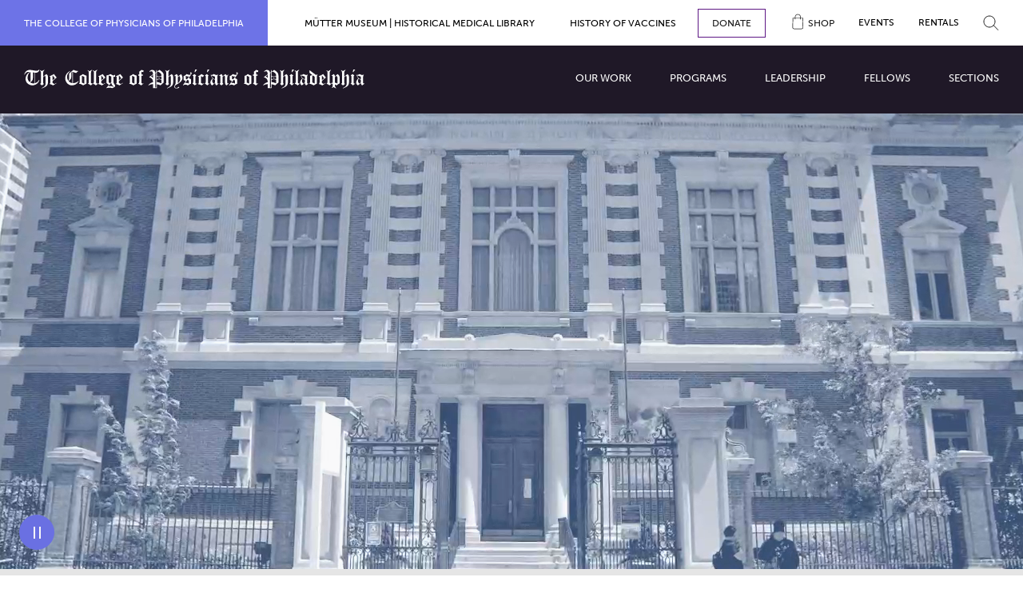

--- FILE ---
content_type: text/html; charset=UTF-8
request_url: https://collegeofphysicians.org/
body_size: 87813
content:
<!DOCTYPE html><html lang="en"><head><meta charSet="utf-8"/><meta http-equiv="x-ua-compatible" content="ie=edge"/><meta name="viewport" content="width=device-width, initial-scale=1, shrink-to-fit=no"/><style data-href="/styles.111e6cbc8f32b12eaa4f.css" data-identity="gatsby-global-css">@import url(https://use.typekit.net/ytg0thl.css);@import url(https://use.typekit.net/vro4gzk.css);a,abbr,acronym,address,applet,article,aside,audio,b,big,blockquote,body,button,canvas,caption,center,cite,code,dd,del,details,dfn,div,dl,dt,em,embed,fieldset,figcaption,figure,footer,form,h1,h2,h3,h4,h5,h6,header,hgroup,html,i,iframe,img,ins,kbd,label,legend,li,mark,menu,nav,object,ol,output,p,pre,q,ruby,s,samp,section,small,span,strike,strong,sub,summary,sup,table,tbody,td,tfoot,th,thead,time,tr,tt,u,ul,var,video{border:0;font-size:100%;font:inherit;margin:0;padding:0;vertical-align:baseline}input,select,textarea{font:inherit}article,aside,details,figcaption,figure,footer,header,hgroup,menu,nav,section{display:block}body{line-height:1}ol,ul{list-style:none}blockquote,q{quotes:none}blockquote:after,blockquote:before,q:after,q:before{content:"";content:none}table{border-collapse:collapse;border-spacing:0}:root{font-size:62.5%}*,:after,:before{box-sizing:inherit}html{-webkit-font-smoothing:antialiased;-moz-osx-font-smoothing:grayscale;box-sizing:border-box}body,html{font-family:museo-sans,sans-serif;font-size:1.8rem;min-height:100%;width:100%}body.ReactModal__Body--open{overflow:hidden}em,i{font-style:italic}b,strong{font-weight:700}a{color:inherit;text-decoration:none}canvas,img,picture,svg,video{display:block;max-width:100%}abbr[title],acronym[title]{text-decoration:none}button{-webkit-font-smoothing:inherit;-moz-osx-font-smoothing:inherit;-webkit-appearance:none;background:transparent;border:none;color:inherit;cursor:pointer;font:inherit;line-height:normal;margin:0;overflow:visible;padding:0;text-align:inherit;width:auto}form{max-width:64.6rem}form label{display:block;padding-bottom:1.2rem}form div{padding-bottom:3rem}input,textarea{font-family:museo-sans,sans-serif;font-size:1.3rem;font-style:normal;font-weight:300;line-height:1.57;padding:2.1rem 3rem;width:100%}@media only screen and (min-width:970px){input,textarea{font-size:1.4rem}}textarea{min-height:20rem}form a{color:#5d1784;font-weight:600;position:relative;text-decoration:none;transition:color .4s cubic-bezier(.5,0,.5,1)}form a:focus,form a:hover{color:#1c1c1c}.f-title--1{font-family:museo-slab,sans-serif;font-size:4.2rem;font-style:normal;font-weight:100;letter-spacing:-.01em;line-height:1.06;text-transform:uppercase}@media only screen and (min-width:970px){.f-title--1{font-size:6.8rem}}.f-title--2{font-family:museo-slab,sans-serif;font-size:4.2rem;font-style:normal;font-weight:300;line-height:1.125}@media only screen and (min-width:970px){.f-title--2{font-size:6.4rem}}.f-title--sub-2{font-family:museo-sans,sans-serif;font-size:2.6rem;font-style:normal;font-weight:900;line-height:1.1875}@media only screen and (min-width:750px){.f-title--sub-2{font-size:3.2rem}}@media only screen and (min-width:970px){.f-title--sub-2{font-size:4.8rem}}.f-title--3{font-family:museo-slab,sans-serif;font-size:2.5rem;font-style:normal;font-weight:300;letter-spacing:-.01em;line-height:1.25}@media only screen and (min-width:970px){.f-title--3{font-size:3.6rem}}.f-title--4{font-family:museo-sans,sans-serif;font-size:2.6rem;font-style:normal;font-weight:900;line-height:1.1875}@media only screen and (min-width:970px){.f-title--4{font-size:3.2rem}}.f-title--5{font-family:museo-sans,sans-serif;font-size:2.2rem;font-style:normal;font-weight:500;line-height:1.36}@media only screen and (min-width:970px){.f-title--5{font-size:2.8rem}}.f-title--6{font-family:museo-slab,sans-serif;font-size:2rem;font-style:normal;font-weight:300;line-height:1.42}@media only screen and (min-width:970px){.f-title--6{font-size:2.4rem}}.f-title--7{font-family:museo-sans,sans-serif;font-size:1.6rem;font-style:normal;font-weight:900;line-height:1.42}@media only screen and (min-width:970px){.f-title--7{font-size:1.8rem}}.f-lede{font-family:museo-slab,sans-serif;font-size:2rem;font-style:normal;font-weight:300;line-height:1.8}@media only screen and (min-width:970px){.f-lede{font-size:2.4rem}}.f-body-xl{font-family:museo-sans,sans-serif;font-size:2rem;font-style:normal;font-weight:300;line-height:1.57}@media only screen and (min-width:750px){.f-body-xl{font-size:3.2rem}}.f-body-lg{font-family:museo-sans,sans-serif;font-size:2rem;font-style:normal;font-weight:300;line-height:1.5}@media only screen and (min-width:970px){.f-body-lg{font-size:2.4rem}}.f-body{font-family:museo-sans,sans-serif;font-size:1.6rem;font-style:normal;font-weight:300;line-height:1.667}@media only screen and (min-width:970px){.f-body{font-size:1.8rem}}.f-body-sm{font-family:museo-sans,sans-serif;font-size:1.3rem;font-style:normal;font-weight:300;line-height:1.57}@media only screen and (min-width:970px){.f-body-sm{font-size:1.4rem}}.f-caption{font-weight:300;line-height:1.333}.f-caption,.f-label{font-family:museo-sans,sans-serif;font-size:1.2rem;font-style:normal}.f-label{font-weight:900;letter-spacing:.14em;line-height:1.5;text-transform:uppercase}@media only screen and (min-width:970px){.f-label{font-size:1.4rem}}.f-label-sm{font-family:museo-slab,sans-serif;font-size:1.2rem;font-style:normal;font-weight:500;letter-spacing:.1em;line-height:1.54;text-transform:uppercase}@media only screen and (min-width:970px){.f-label-sm{font-size:1.3rem}}.f-cta{font-family:museo-slab,sans-serif;font-size:1.2rem;font-style:normal;font-weight:400;letter-spacing:.1em;line-height:17px;text-transform:uppercase}@media only screen and (min-width:970px){.f-cta{font-size:1.4rem}}.f-tag{font-family:museo-sans,sans-serif;font-size:1.2rem;font-style:normal;font-weight:700;letter-spacing:.14em;line-height:21px}@media only screen and (min-width:970px){.f-tag{font-size:1.4rem}}.f-subtag{font-family:museo-slab,sans-serif;font-size:1.2rem;font-style:normal;font-weight:400;letter-spacing:.1em;line-height:2rem}@media only screen and (min-width:970px){.f-subtag{font-size:1.3rem}}.f-statement-lg{font-family:museo-sans,sans-serif;font-size:2.6rem;font-style:normal;font-weight:300;letter-spacing:-.01em;line-height:4.8rem}@media only screen and (min-width:970px){.f-statement-lg{font-size:3rem}}.f-upper{text-transform:uppercase}.f-capitalize{text-transform:capitalize}@font-face{font-family:swiper-icons;font-style:normal;font-weight:400;src:url("data:application/font-woff;charset=utf-8;base64, [base64]//wADZ2x5ZgAAAywAAADMAAAD2MHtryVoZWFkAAABbAAAADAAAAA2E2+eoWhoZWEAAAGcAAAAHwAAACQC9gDzaG10eAAAAigAAAAZAAAArgJkABFsb2NhAAAC0AAAAFoAAABaFQAUGG1heHAAAAG8AAAAHwAAACAAcABAbmFtZQAAA/gAAAE5AAACXvFdBwlwb3N0AAAFNAAAAGIAAACE5s74hXjaY2BkYGAAYpf5Hu/j+W2+MnAzMYDAzaX6QjD6/4//Bxj5GA8AuRwMYGkAPywL13jaY2BkYGA88P8Agx4j+/8fQDYfA1AEBWgDAIB2BOoAeNpjYGRgYNBh4GdgYgABEMnIABJzYNADCQAACWgAsQB42mNgYfzCOIGBlYGB0YcxjYGBwR1Kf2WQZGhhYGBiYGVmgAFGBiQQkOaawtDAoMBQxXjg/wEGPcYDDA4wNUA2CCgwsAAAO4EL6gAAeNpj2M0gyAACqxgGNWBkZ2D4/wMA+xkDdgAAAHjaY2BgYGaAYBkGRgYQiAHyGMF8FgYHIM3DwMHABGQrMOgyWDLEM1T9/w8UBfEMgLzE////P/5//f/V/xv+r4eaAAeMbAxwIUYmIMHEgKYAYjUcsDAwsLKxc3BycfPw8jEQA/[base64]/uznmfPFBNODM2K7MTQ45YEAZqGP81AmGGcF3iPqOop0r1SPTaTbVkfUe4HXj97wYE+yNwWYxwWu4v1ugWHgo3S1XdZEVqWM7ET0cfnLGxWfkgR42o2PvWrDMBSFj/IHLaF0zKjRgdiVMwScNRAoWUoH78Y2icB/yIY09An6AH2Bdu/UB+yxopYshQiEvnvu0dURgDt8QeC8PDw7Fpji3fEA4z/PEJ6YOB5hKh4dj3EvXhxPqH/SKUY3rJ7srZ4FZnh1PMAtPhwP6fl2PMJMPDgeQ4rY8YT6Gzao0eAEA409DuggmTnFnOcSCiEiLMgxCiTI6Cq5DZUd3Qmp10vO0LaLTd2cjN4fOumlc7lUYbSQcZFkutRG7g6JKZKy0RmdLY680CDnEJ+UMkpFFe1RN7nxdVpXrC4aTtnaurOnYercZg2YVmLN/d/gczfEimrE/fs/bOuq29Zmn8tloORaXgZgGa78yO9/cnXm2BpaGvq25Dv9S4E9+5SIc9PqupJKhYFSSl47+Qcr1mYNAAAAeNptw0cKwkAAAMDZJA8Q7OUJvkLsPfZ6zFVERPy8qHh2YER+3i/BP83vIBLLySsoKimrqKqpa2hp6+jq6RsYGhmbmJqZSy0sraxtbO3sHRydnEMU4uR6yx7JJXveP7WrDycAAAAAAAH//wACeNpjYGRgYOABYhkgZgJCZgZNBkYGLQZtIJsFLMYAAAw3ALgAeNolizEKgDAQBCchRbC2sFER0YD6qVQiBCv/H9ezGI6Z5XBAw8CBK/m5iQQVauVbXLnOrMZv2oLdKFa8Pjuru2hJzGabmOSLzNMzvutpB3N42mNgZGBg4GKQYzBhYMxJLMlj4GBgAYow/P/PAJJhLM6sSoWKfWCAAwDAjgbRAAB42mNgYGBkAIIbCZo5IPrmUn0hGA0AO8EFTQAA") format("woff")}:root{--swiper-theme-color:#007aff}.swiper-container{list-style:none;margin-left:auto;margin-right:auto;overflow:hidden;padding:0;position:relative;z-index:1}.swiper-container-vertical>.swiper-wrapper{flex-direction:column}.swiper-wrapper{box-sizing:content-box;display:flex;height:100%;position:relative;transition-property:-webkit-transform;transition-property:transform;transition-property:transform,-webkit-transform;width:100%;z-index:1}.swiper-container-android .swiper-slide,.swiper-wrapper{-webkit-transform:translateZ(0);transform:translateZ(0)}.swiper-container-multirow>.swiper-wrapper{flex-wrap:wrap}.swiper-container-multirow-column>.swiper-wrapper{flex-direction:column;flex-wrap:wrap}.swiper-container-free-mode>.swiper-wrapper{margin:0 auto;transition-timing-function:ease-out}.swiper-container-pointer-events{touch-action:pan-y}.swiper-container-pointer-events.swiper-container-vertical{touch-action:pan-x}.swiper-slide{flex-shrink:0;height:100%;position:relative;transition-property:-webkit-transform;transition-property:transform;transition-property:transform,-webkit-transform;width:100%}.swiper-slide-invisible-blank{visibility:hidden}.swiper-container-autoheight,.swiper-container-autoheight .swiper-slide{height:auto}.swiper-container-autoheight .swiper-wrapper{align-items:flex-start;transition-property:height,-webkit-transform;transition-property:transform,height;transition-property:transform,height,-webkit-transform}.swiper-container-3d{-webkit-perspective:1200px;perspective:1200px}.swiper-container-3d .swiper-cube-shadow,.swiper-container-3d .swiper-slide,.swiper-container-3d .swiper-slide-shadow-bottom,.swiper-container-3d .swiper-slide-shadow-left,.swiper-container-3d .swiper-slide-shadow-right,.swiper-container-3d .swiper-slide-shadow-top,.swiper-container-3d .swiper-wrapper{-webkit-transform-style:preserve-3d;transform-style:preserve-3d}.swiper-container-3d .swiper-slide-shadow-bottom,.swiper-container-3d .swiper-slide-shadow-left,.swiper-container-3d .swiper-slide-shadow-right,.swiper-container-3d .swiper-slide-shadow-top{height:100%;left:0;pointer-events:none;position:absolute;top:0;width:100%;z-index:10}.swiper-container-3d .swiper-slide-shadow-left{background-image:linear-gradient(270deg,rgba(0,0,0,.5),transparent)}.swiper-container-3d .swiper-slide-shadow-right{background-image:linear-gradient(90deg,rgba(0,0,0,.5),transparent)}.swiper-container-3d .swiper-slide-shadow-top{background-image:linear-gradient(0deg,rgba(0,0,0,.5),transparent)}.swiper-container-3d .swiper-slide-shadow-bottom{background-image:linear-gradient(180deg,rgba(0,0,0,.5),transparent)}.swiper-container-css-mode>.swiper-wrapper{-ms-overflow-style:none;overflow:auto;scrollbar-width:none}.swiper-container-css-mode>.swiper-wrapper::-webkit-scrollbar{display:none}.swiper-container-css-mode>.swiper-wrapper>.swiper-slide{scroll-snap-align:start start}.swiper-container-horizontal.swiper-container-css-mode>.swiper-wrapper{-ms-scroll-snap-type:x mandatory;scroll-snap-type:x mandatory}.swiper-container-vertical.swiper-container-css-mode>.swiper-wrapper{-ms-scroll-snap-type:y mandatory;scroll-snap-type:y mandatory}.o-basic-grid{display:grid;gap:0;grid-template-columns:[bleed-start] 27px [main-start] minmax(0,1fr) [main-end] 27px [bleed-end]}@media only screen and (min-width:750px){.o-basic-grid{gap:20px;grid-template-columns:[bleed-start] 30px [main-start] repeat(12,1fr) [main-end] 30px [bleed-end]}}@media only screen and (min-width:1100px){.o-basic-grid{gap:20px;grid-template-columns:[bleed-start] 44px [main-start] repeat(12,1fr) [main-end] 44px [bleed-end]}}@media only screen and (min-width:1280px){.o-basic-grid{grid-template-columns:[bleed-start] calc(50vw - 650px) [main-start] repeat(12,1fr) [main-end] calc(50vw - 650px) [bleed-end]}}@media only screen and (min-width:1700px){.o-basic-grid{grid-template-columns:[bleed-start] calc(50vw - 750px) [main-start] repeat(12,1fr) [main-end] calc(50vw - 750px) [bleed-end]}}.o-container{width:90%}.o-container,.o-container-fluid{margin-left:auto;margin-right:auto;max-width:168rem}.o-container-fluid{padding-left:2.4rem;padding-right:2.4rem;width:100%}@media only screen and (min-width:750px){.o-container-fluid{padding-left:4.8rem;padding-right:4.8rem}}.o-row{display:flex;flex:0 1 auto;flex-wrap:wrap;margin-left:-1.6rem;margin-right:-1.6rem}.o-row,.o-row--normal{flex-direction:row}.o-row--reverse{flex-direction:row-reverse}.o-row--start{justify-content:flex-start;text-align:start}.o-row--center{justify-content:center;text-align:center}.o-row--end{justify-content:flex-end;text-align:end}.o-row--top{align-items:flex-start}.o-row--middle{align-items:center}.o-row--bottom{align-items:flex-end}.o-row--around{justify-content:space-around}.o-row--between{justify-content:space-between}.o-col{flex:0 0 auto;flex-basis:auto;width:100%}.o-col,.o-col-1{padding-left:1.6rem;padding-right:1.6rem}.o-col-1{flex:0 0 auto;flex-basis:8.33333%;max-width:8.33333%}.o-col--offset-1{margin-left:8.33333%}.o-col-2{flex:0 0 auto;flex-basis:16.66667%;max-width:16.66667%;padding-left:1.6rem;padding-right:1.6rem}.o-col--offset-2{margin-left:16.66667%}.o-col-3{flex:0 0 auto;flex-basis:25%;max-width:25%;padding-left:1.6rem;padding-right:1.6rem}.o-col--offset-3{margin-left:25%}.o-col-4{flex:0 0 auto;flex-basis:33.33333%;max-width:33.33333%;padding-left:1.6rem;padding-right:1.6rem}.o-col--offset-4{margin-left:33.33333%}.o-col-5{flex:0 0 auto;flex-basis:41.66667%;max-width:41.66667%;padding-left:1.6rem;padding-right:1.6rem}.o-col--offset-5{margin-left:41.66667%}.o-col-6{flex:0 0 auto;flex-basis:50%;max-width:50%;padding-left:1.6rem;padding-right:1.6rem}.o-col--offset-6{margin-left:50%}.o-col-7{flex:0 0 auto;flex-basis:58.33333%;max-width:58.33333%;padding-left:1.6rem;padding-right:1.6rem}.o-col--offset-7{margin-left:58.33333%}.o-col-8{flex:0 0 auto;flex-basis:66.66667%;max-width:66.66667%;padding-left:1.6rem;padding-right:1.6rem}.o-col--offset-8{margin-left:66.66667%}.o-col-9{flex:0 0 auto;flex-basis:75%;max-width:75%;padding-left:1.6rem;padding-right:1.6rem}.o-col--offset-9{margin-left:75%}.o-col-10{flex:0 0 auto;flex-basis:83.33333%;max-width:83.33333%;padding-left:1.6rem;padding-right:1.6rem}.o-col--offset-10{margin-left:83.33333%}.o-col-11{flex:0 0 auto;flex-basis:91.66667%;max-width:91.66667%;padding-left:1.6rem;padding-right:1.6rem}.o-col--offset-11{margin-left:91.66667%}.o-col-12{flex:0 0 auto;flex-basis:100%;max-width:100%;padding-left:1.6rem;padding-right:1.6rem}.o-col--offset-12{margin-left:100%}@media only screen and (min-width:480px){.o-container{width:448px}.o-row-xs{display:flex;flex:0 1 auto;flex-wrap:wrap;margin-left:-1.6rem;margin-right:-1.6rem}.o-row-xs,.o-row-xs--normal{flex-direction:row}.o-row-xs--reverse{flex-direction:row-reverse}.o-row-xs--start{justify-content:flex-start;text-align:start}.o-row-xs--center{justify-content:center;text-align:center}.o-row-xs--end{justify-content:flex-end;text-align:end}.o-row-xs--top{align-items:flex-start}.o-row-xs--middle{align-items:center}.o-row-xs--bottom{align-items:flex-end}.o-row-xs--around{justify-content:space-around}.o-row-xs--between{justify-content:space-between}.o-col-xs-1{flex-basis:8.33333%;max-width:8.33333%}.o-col-xs--offset-1{margin-left:8.33333%}.o-col-xs-2{flex-basis:16.66667%;max-width:16.66667%}.o-col-xs--offset-2{margin-left:16.66667%}.o-col-xs-3{flex-basis:25%;max-width:25%}.o-col-xs--offset-3{margin-left:25%}.o-col-xs-4{flex-basis:33.33333%;max-width:33.33333%}.o-col-xs--offset-4{margin-left:33.33333%}.o-col-xs-5{flex-basis:41.66667%;max-width:41.66667%}.o-col-xs--offset-5{margin-left:41.66667%}.o-col-xs-6{flex-basis:50%;max-width:50%}.o-col-xs--offset-6{margin-left:50%}.o-col-xs-7{flex-basis:58.33333%;max-width:58.33333%}.o-col-xs--offset-7{margin-left:58.33333%}.o-col-xs-8{flex-basis:66.66667%;max-width:66.66667%}.o-col-xs--offset-8{margin-left:66.66667%}.o-col-xs-9{flex-basis:75%;max-width:75%}.o-col-xs--offset-9{margin-left:75%}.o-col-xs-10{flex-basis:83.33333%;max-width:83.33333%}.o-col-xs--offset-10{margin-left:83.33333%}.o-col-xs-11{flex-basis:91.66667%;max-width:91.66667%}.o-col-xs--offset-11{margin-left:91.66667%}.o-col-xs-12{flex-basis:100%;max-width:100%}.o-col-xs--hide{display:none}.o-col-xs--show{display:block}.o-col-xs--offset-12{margin-left:100%}.o-col-xs{flex:1 1;padding-left:1.6rem;padding-right:1.6rem;width:auto}}@media only screen and (min-width:620px){.o-container{width:588px}.o-row-xs-sm{display:flex;flex:0 1 auto;flex-wrap:wrap;margin-left:-1.6rem;margin-right:-1.6rem}.o-row-xs-sm,.o-row-xs-sm--normal{flex-direction:row}.o-row-xs-sm--reverse{flex-direction:row-reverse}.o-row-xs-sm--start{justify-content:flex-start;text-align:start}.o-row-xs-sm--center{justify-content:center;text-align:center}.o-row-xs-sm--end{justify-content:flex-end;text-align:end}.o-row-xs-sm--top{align-items:flex-start}.o-row-xs-sm--middle{align-items:center}.o-row-xs-sm--bottom{align-items:flex-end}.o-row-xs-sm--around{justify-content:space-around}.o-row-xs-sm--between{justify-content:space-between}.o-col-xs-sm-1{flex-basis:8.33333%;max-width:8.33333%}.o-col-xs-sm--offset-1{margin-left:8.33333%}.o-col-xs-sm-2{flex-basis:16.66667%;max-width:16.66667%}.o-col-xs-sm--offset-2{margin-left:16.66667%}.o-col-xs-sm-3{flex-basis:25%;max-width:25%}.o-col-xs-sm--offset-3{margin-left:25%}.o-col-xs-sm-4{flex-basis:33.33333%;max-width:33.33333%}.o-col-xs-sm--offset-4{margin-left:33.33333%}.o-col-xs-sm-5{flex-basis:41.66667%;max-width:41.66667%}.o-col-xs-sm--offset-5{margin-left:41.66667%}.o-col-xs-sm-6{flex-basis:50%;max-width:50%}.o-col-xs-sm--offset-6{margin-left:50%}.o-col-xs-sm-7{flex-basis:58.33333%;max-width:58.33333%}.o-col-xs-sm--offset-7{margin-left:58.33333%}.o-col-xs-sm-8{flex-basis:66.66667%;max-width:66.66667%}.o-col-xs-sm--offset-8{margin-left:66.66667%}.o-col-xs-sm-9{flex-basis:75%;max-width:75%}.o-col-xs-sm--offset-9{margin-left:75%}.o-col-xs-sm-10{flex-basis:83.33333%;max-width:83.33333%}.o-col-xs-sm--offset-10{margin-left:83.33333%}.o-col-xs-sm-11{flex-basis:91.66667%;max-width:91.66667%}.o-col-xs-sm--offset-11{margin-left:91.66667%}.o-col-xs-sm-12{flex-basis:100%;max-width:100%}.o-col-xs-sm--hide{display:none}.o-col-xs-sm--show{display:block}.o-col-xs-sm--offset-12{margin-left:100%}.o-col-xs-sm{flex:1 1;padding-left:1.6rem;padding-right:1.6rem;width:auto}}@media only screen and (min-width:750px){.o-container{width:718px}.o-row-sm{display:flex;flex:0 1 auto;flex-wrap:wrap;margin-left:-1.6rem;margin-right:-1.6rem}.o-row-sm,.o-row-sm--normal{flex-direction:row}.o-row-sm--reverse{flex-direction:row-reverse}.o-row-sm--start{justify-content:flex-start;text-align:start}.o-row-sm--center{justify-content:center;text-align:center}.o-row-sm--end{justify-content:flex-end;text-align:end}.o-row-sm--top{align-items:flex-start}.o-row-sm--middle{align-items:center}.o-row-sm--bottom{align-items:flex-end}.o-row-sm--around{justify-content:space-around}.o-row-sm--between{justify-content:space-between}.o-col-sm-1{flex-basis:8.33333%;max-width:8.33333%}.o-col-sm--offset-1{margin-left:8.33333%}.o-col-sm-2{flex-basis:16.66667%;max-width:16.66667%}.o-col-sm--offset-2{margin-left:16.66667%}.o-col-sm-3{flex-basis:25%;max-width:25%}.o-col-sm--offset-3{margin-left:25%}.o-col-sm-4{flex-basis:33.33333%;max-width:33.33333%}.o-col-sm--offset-4{margin-left:33.33333%}.o-col-sm-5{flex-basis:41.66667%;max-width:41.66667%}.o-col-sm--offset-5{margin-left:41.66667%}.o-col-sm-6{flex-basis:50%;max-width:50%}.o-col-sm--offset-6{margin-left:50%}.o-col-sm-7{flex-basis:58.33333%;max-width:58.33333%}.o-col-sm--offset-7{margin-left:58.33333%}.o-col-sm-8{flex-basis:66.66667%;max-width:66.66667%}.o-col-sm--offset-8{margin-left:66.66667%}.o-col-sm-9{flex-basis:75%;max-width:75%}.o-col-sm--offset-9{margin-left:75%}.o-col-sm-10{flex-basis:83.33333%;max-width:83.33333%}.o-col-sm--offset-10{margin-left:83.33333%}.o-col-sm-11{flex-basis:91.66667%;max-width:91.66667%}.o-col-sm--offset-11{margin-left:91.66667%}.o-col-sm-12{flex-basis:100%;max-width:100%}.o-col-sm--hide{display:none}.o-col-sm--show{display:block}.o-col-sm--offset-12{margin-left:100%}.o-col-sm{flex:1 1;padding-left:1.6rem;padding-right:1.6rem;width:auto}}@media only screen and (min-width:970px){.o-container{width:938px}.o-row-sm-md{display:flex;flex:0 1 auto;flex-wrap:wrap;margin-left:-1.6rem;margin-right:-1.6rem}.o-row-sm-md,.o-row-sm-md--normal{flex-direction:row}.o-row-sm-md--reverse{flex-direction:row-reverse}.o-row-sm-md--start{justify-content:flex-start;text-align:start}.o-row-sm-md--center{justify-content:center;text-align:center}.o-row-sm-md--end{justify-content:flex-end;text-align:end}.o-row-sm-md--top{align-items:flex-start}.o-row-sm-md--middle{align-items:center}.o-row-sm-md--bottom{align-items:flex-end}.o-row-sm-md--around{justify-content:space-around}.o-row-sm-md--between{justify-content:space-between}.o-col-sm-md-1{flex-basis:8.33333%;max-width:8.33333%}.o-col-sm-md--offset-1{margin-left:8.33333%}.o-col-sm-md-2{flex-basis:16.66667%;max-width:16.66667%}.o-col-sm-md--offset-2{margin-left:16.66667%}.o-col-sm-md-3{flex-basis:25%;max-width:25%}.o-col-sm-md--offset-3{margin-left:25%}.o-col-sm-md-4{flex-basis:33.33333%;max-width:33.33333%}.o-col-sm-md--offset-4{margin-left:33.33333%}.o-col-sm-md-5{flex-basis:41.66667%;max-width:41.66667%}.o-col-sm-md--offset-5{margin-left:41.66667%}.o-col-sm-md-6{flex-basis:50%;max-width:50%}.o-col-sm-md--offset-6{margin-left:50%}.o-col-sm-md-7{flex-basis:58.33333%;max-width:58.33333%}.o-col-sm-md--offset-7{margin-left:58.33333%}.o-col-sm-md-8{flex-basis:66.66667%;max-width:66.66667%}.o-col-sm-md--offset-8{margin-left:66.66667%}.o-col-sm-md-9{flex-basis:75%;max-width:75%}.o-col-sm-md--offset-9{margin-left:75%}.o-col-sm-md-10{flex-basis:83.33333%;max-width:83.33333%}.o-col-sm-md--offset-10{margin-left:83.33333%}.o-col-sm-md-11{flex-basis:91.66667%;max-width:91.66667%}.o-col-sm-md--offset-11{margin-left:91.66667%}.o-col-sm-md-12{flex-basis:100%;max-width:100%}.o-col-sm-md--hide{display:none}.o-col-sm-md--show{display:block}.o-col-sm-md--offset-12{margin-left:100%}.o-col-sm-md{flex:1 1;padding-left:1.6rem;padding-right:1.6rem;width:auto}}@media only screen and (min-width:1100px){.o-container{width:1068px}.o-row-md{display:flex;flex:0 1 auto;flex-wrap:wrap;margin-left:-1.6rem;margin-right:-1.6rem}.o-row-md,.o-row-md--normal{flex-direction:row}.o-row-md--reverse{flex-direction:row-reverse}.o-row-md--start{justify-content:flex-start;text-align:start}.o-row-md--center{justify-content:center;text-align:center}.o-row-md--end{justify-content:flex-end;text-align:end}.o-row-md--top{align-items:flex-start}.o-row-md--middle{align-items:center}.o-row-md--bottom{align-items:flex-end}.o-row-md--around{justify-content:space-around}.o-row-md--between{justify-content:space-between}.o-col-md-1{flex-basis:8.33333%;max-width:8.33333%}.o-col-md--offset-1{margin-left:8.33333%}.o-col-md-2{flex-basis:16.66667%;max-width:16.66667%}.o-col-md--offset-2{margin-left:16.66667%}.o-col-md-3{flex-basis:25%;max-width:25%}.o-col-md--offset-3{margin-left:25%}.o-col-md-4{flex-basis:33.33333%;max-width:33.33333%}.o-col-md--offset-4{margin-left:33.33333%}.o-col-md-5{flex-basis:41.66667%;max-width:41.66667%}.o-col-md--offset-5{margin-left:41.66667%}.o-col-md-6{flex-basis:50%;max-width:50%}.o-col-md--offset-6{margin-left:50%}.o-col-md-7{flex-basis:58.33333%;max-width:58.33333%}.o-col-md--offset-7{margin-left:58.33333%}.o-col-md-8{flex-basis:66.66667%;max-width:66.66667%}.o-col-md--offset-8{margin-left:66.66667%}.o-col-md-9{flex-basis:75%;max-width:75%}.o-col-md--offset-9{margin-left:75%}.o-col-md-10{flex-basis:83.33333%;max-width:83.33333%}.o-col-md--offset-10{margin-left:83.33333%}.o-col-md-11{flex-basis:91.66667%;max-width:91.66667%}.o-col-md--offset-11{margin-left:91.66667%}.o-col-md-12{flex-basis:100%;max-width:100%}.o-col-md--hide{display:none}.o-col-md--show{display:block}.o-col-md--offset-12{margin-left:100%}.o-col-md{flex:1 1;padding-left:1.6rem;padding-right:1.6rem;width:auto}}@media only screen and (min-width:1280px){.o-container{width:1248px}.o-row-lg{display:flex;flex:0 1 auto;flex-wrap:wrap;margin-left:-1.6rem;margin-right:-1.6rem}.o-row-lg,.o-row-lg--normal{flex-direction:row}.o-row-lg--reverse{flex-direction:row-reverse}.o-row-lg--start{justify-content:flex-start;text-align:start}.o-row-lg--center{justify-content:center;text-align:center}.o-row-lg--end{justify-content:flex-end;text-align:end}.o-row-lg--top{align-items:flex-start}.o-row-lg--middle{align-items:center}.o-row-lg--bottom{align-items:flex-end}.o-row-lg--around{justify-content:space-around}.o-row-lg--between{justify-content:space-between}.o-col-lg-1{flex-basis:8.33333%;max-width:8.33333%}.o-col-lg--offset-1{margin-left:8.33333%}.o-col-lg-2{flex-basis:16.66667%;max-width:16.66667%}.o-col-lg--offset-2{margin-left:16.66667%}.o-col-lg-3{flex-basis:25%;max-width:25%}.o-col-lg--offset-3{margin-left:25%}.o-col-lg-4{flex-basis:33.33333%;max-width:33.33333%}.o-col-lg--offset-4{margin-left:33.33333%}.o-col-lg-5{flex-basis:41.66667%;max-width:41.66667%}.o-col-lg--offset-5{margin-left:41.66667%}.o-col-lg-6{flex-basis:50%;max-width:50%}.o-col-lg--offset-6{margin-left:50%}.o-col-lg-7{flex-basis:58.33333%;max-width:58.33333%}.o-col-lg--offset-7{margin-left:58.33333%}.o-col-lg-8{flex-basis:66.66667%;max-width:66.66667%}.o-col-lg--offset-8{margin-left:66.66667%}.o-col-lg-9{flex-basis:75%;max-width:75%}.o-col-lg--offset-9{margin-left:75%}.o-col-lg-10{flex-basis:83.33333%;max-width:83.33333%}.o-col-lg--offset-10{margin-left:83.33333%}.o-col-lg-11{flex-basis:91.66667%;max-width:91.66667%}.o-col-lg--offset-11{margin-left:91.66667%}.o-col-lg-12{flex-basis:100%;max-width:100%}.o-col-lg--hide{display:none}.o-col-lg--show{display:block}.o-col-lg--offset-12{margin-left:100%}.o-col-lg{flex:1 1;padding-left:1.6rem;padding-right:1.6rem;width:auto}}@media only screen and (min-width:1400px){.o-container{width:1368px}.o-row-xl{display:flex;flex:0 1 auto;flex-wrap:wrap;margin-left:-1.6rem;margin-right:-1.6rem}.o-row-xl,.o-row-xl--normal{flex-direction:row}.o-row-xl--reverse{flex-direction:row-reverse}.o-row-xl--start{justify-content:flex-start;text-align:start}.o-row-xl--center{justify-content:center;text-align:center}.o-row-xl--end{justify-content:flex-end;text-align:end}.o-row-xl--top{align-items:flex-start}.o-row-xl--middle{align-items:center}.o-row-xl--bottom{align-items:flex-end}.o-row-xl--around{justify-content:space-around}.o-row-xl--between{justify-content:space-between}.o-col-xl-1{flex-basis:8.33333%;max-width:8.33333%}.o-col-xl--offset-1{margin-left:8.33333%}.o-col-xl-2{flex-basis:16.66667%;max-width:16.66667%}.o-col-xl--offset-2{margin-left:16.66667%}.o-col-xl-3{flex-basis:25%;max-width:25%}.o-col-xl--offset-3{margin-left:25%}.o-col-xl-4{flex-basis:33.33333%;max-width:33.33333%}.o-col-xl--offset-4{margin-left:33.33333%}.o-col-xl-5{flex-basis:41.66667%;max-width:41.66667%}.o-col-xl--offset-5{margin-left:41.66667%}.o-col-xl-6{flex-basis:50%;max-width:50%}.o-col-xl--offset-6{margin-left:50%}.o-col-xl-7{flex-basis:58.33333%;max-width:58.33333%}.o-col-xl--offset-7{margin-left:58.33333%}.o-col-xl-8{flex-basis:66.66667%;max-width:66.66667%}.o-col-xl--offset-8{margin-left:66.66667%}.o-col-xl-9{flex-basis:75%;max-width:75%}.o-col-xl--offset-9{margin-left:75%}.o-col-xl-10{flex-basis:83.33333%;max-width:83.33333%}.o-col-xl--offset-10{margin-left:83.33333%}.o-col-xl-11{flex-basis:91.66667%;max-width:91.66667%}.o-col-xl--offset-11{margin-left:91.66667%}.o-col-xl-12{flex-basis:100%;max-width:100%}.o-col-xl--hide{display:none}.o-col-xl--show{display:block}.o-col-xl--offset-12{margin-left:100%}.o-col-xl{flex:1 1;padding-left:1.6rem;padding-right:1.6rem;width:auto}}.o-pagination{grid-column:2/-2}.o-pagination ul{display:flex;margin:0 auto}.o-pagination a,.o-pagination ul{align-items:center;justify-content:center}.o-pagination a{display:inline-flex;font-family:museo-sans,sans-serif;font-size:1.4rem;height:4.4rem;min-width:4.4rem;padding:0 1rem;text-decoration:none}.o-pagination a:hover{cursor:pointer}.o-pagination a[aria-disabled=true]{opacity:.5}.o-pagination a[aria-disabled=true]:hover{cursor:auto}.o-pagination a[aria-current=page]{font-weight:700;text-decoration:underline}.o-pagination .next a,.o-pagination .previous a{text-decoration:underline}.o-btn{border:.1rem solid #6d73e7;color:#6d73e7;font-size:1.4rem;font-weight:400;line-height:1;padding:1.4rem 2.7rem;text-decoration:none;transition:all .24s ease-in-out;white-space:nowrap}.o-btn--filled,.o-btn:hover{background-color:#6d73e7;color:#fefefe}.o-btn--filled:hover{background-color:transparent;color:#6d73e7}.o-btn--purple{border-color:#5d1784;color:#5d1784}.o-btn--purple:hover{background-color:#5d1784}.o-card-basic__image{margin-bottom:2rem}.o-card-basic__label{color:#a571b4;margin-bottom:1rem}.o-card-basic__date{color:#6d73e7;margin-bottom:1rem;text-transform:uppercase}.o-card-basic__title{color:#06103b;margin-bottom:1rem}.o-card-basic__arrow{color:#5d1784;padding:2.1rem 0}.o-card-basic--theme-red .o-card-basic__label{color:#db3a2d}.o-card-basic--theme-blue .o-card-basic__label{color:#6d73e7}.o-card-contained__content{background:#f6f6f5;display:flex;flex-direction:column;justify-content:space-around;padding:3rem 3.6rem 2.7rem;position:relative;width:100%}@media only screen and (min-width:750px){.o-card-contained__content{padding:5rem 3.6rem 2.7rem}}.o-card-contained__label{color:#a571b4}.o-card-contained__date{color:#3a3a3a;padding-top:1.4rem}@media only screen and (min-width:750px){.o-card-contained__date{padding-top:2.4rem}}.o-card-contained__time{color:#818181;padding-top:.1rem}.o-card-contained__title{padding-top:1.2rem}@media only screen and (min-width:750px){.o-card-contained__title{padding-top:1.9rem}}.o-card-contained__arrow{padding-top:2.3rem}@media only screen and (min-width:750px){.o-card-contained__arrow{padding-top:3.3rem}}.o-card-contained--theme-white .o-card-contained__content{background:#fff}.o-card-contained--theme-event .o-card-contained__label,.o-card-contained--theme-white-event .o-card-contained__label{color:#6d73e7}.o-card-contained--theme-white-event .o-card-contained__content{background:#fff}.o-card-fellow__title{color:#6d73e7;padding-top:2.1rem}.o-card-fellow__arrow{margin-top:2.5rem}.o-card-slider{overflow:hidden}.o-card-slider__container{grid-column:2/3;position:relative}@media only screen and (min-width:750px){.o-card-slider__container{grid-column:2/-2}}.o-card-slider__container .o-slider-attractor{pointer-events:none;position:absolute;right:2.4rem;top:5rem;z-index:3}.o-card-slider__container .swiper-container{overflow:visible}.o-card-slider__container .swiper-slide{max-width:30rem}@media only screen and (min-width:750px){.o-card-slider__container .swiper-slide{max-width:36rem}}.o-cta-link{display:inline-flex;font-family:museo-slab,sans-serif;font-size:1.4rem;text-transform:uppercase}.o-cta-link:hover .o-cta-link__title{border-color:#1c1c1c}.o-cta-link--blue{color:#6d73e7}.o-cta-link--blue:hover .o-cta-link__title{border-color:#6d73e7}.o-cta-link--white{color:#fefefe}.o-cta-link--white:hover .o-cta-link__title{border-color:#fefefe}.o-cta-link--purple{color:#5d1784}.o-cta-link--purple:hover .o-cta-link__title{border-color:#5d1784}.o-cta-link__title{border-bottom:.1rem solid transparent;margin-right:1.8rem;padding:.3rem 0 .2rem;transition:all .3s ease-in-out}.o-featured-topic-card{color:#fefefe;max-width:36rem}@media only screen and (min-width:750px){.o-featured-topic-card{max-width:42.4rem}}@media only screen and (min-width:1400px){.o-featured-topic-card{width:29.5vw}}.o-featured-topic-card__body-blue,.o-featured-topic-card__cta-wrapper-blue,.o-featured-topic-card__illustration,.o-featured-topic-card__illustration-blue{background-color:#686ee2}.o-featured-topic-card__body-purple,.o-featured-topic-card__cta-wrapper-purple,.o-featured-topic-card__illustration-purple{background-color:#a571b4}.o-featured-topic-card__body-red,.o-featured-topic-card__cta-wrapper-red,.o-featured-topic-card__illustration-red{background-color:#d0705c}.o-featured-topic-card__illustration-red svg{height:70px}@media only screen and (min-width:1280px){.o-featured-topic-card__illustration-red svg{height:101px}}.o-featured-topic-card__body{padding:3.4rem 3rem 0}.o-featured-topic-card__heading{font-size:3rem!important;text-transform:uppercase}@media only screen and (min-width:750px){.o-featured-topic-card__heading{font-size:2.4rem!important}}@media only screen and (min-width:1400px){.o-featured-topic-card__heading{font-size:4rem!important}}.o-featured-topic-card__content{margin:3.2rem 0 0}.o-featured-topic-card__content-link:focus .o-featured-topic-card__content-title,.o-featured-topic-card__content-link:hover .o-featured-topic-card__content-title{text-decoration:underline}.o-featured-topic-card__content-site{font-size:1.1rem;text-transform:uppercase}@media only screen and (min-width:1400px){.o-featured-topic-card__content-site{font-size:1.2rem}}.o-featured-topic-card__content-title{font-size:1.8rem!important;padding-bottom:2.8rem}@media only screen and (min-width:1400px){.o-featured-topic-card__content-title{font-size:2.4rem;padding-bottom:4.2rem}}.o-featured-topic-card__cta-wrapper{height:7.2rem}.o-featured-topic-card__cta{align-items:center;border-top:1px solid #fefefe;display:grid;grid-auto-flow:column;margin:0 3.4rem;padding:2rem 0}.o-featured-topic-card__cta:focus,.o-featured-topic-card__cta:hover{background-color:#fefefe;color:#686ee2;padding-bottom:3.2rem;padding-left:2rem}.o-featured-topic-card__cta-blue:focus,.o-featured-topic-card__cta-blue:hover{color:#686ee2}.o-featured-topic-card__cta-red:focus,.o-featured-topic-card__cta-red:hover{color:#d0705c}.o-featured-topic-card__cta-purple:focus,.o-featured-topic-card__cta-purple:hover{color:#a571b4}.o-featured-topic-card__no-items{margin-top:-3.2rem}.o-featured-topic-card__cta-title{font-size:2rem}@media only screen and (min-width:1400px){.o-featured-topic-card__cta-title{font-size:2.8rem}}.c-homepage-select-dropdown{padding-left:1rem}@media only screen and (min-width:620px){.c-homepage-select-dropdown{padding-left:1.2rem}}@media only screen and (min-width:750px){.c-homepage-select-dropdown{max-width:66%;min-width:40rem}}@media only screen and (min-width:970px){.c-homepage-select-dropdown{min-width:50rem}}.c-homepage-select-dropdown__container{position:relative;z-index:90}.c-homepage-select-dropdown__header-wrapper{cursor:pointer;padding-right:2.4rem;position:relative}@media only screen and (min-width:750px){.c-homepage-select-dropdown__header-wrapper{padding-right:3.2rem}}@media only screen and (min-width:1100px){.c-homepage-select-dropdown__header-wrapper{padding-right:4.4rem}}.c-homepage-select-dropdown__header{border-bottom:2px solid #000;color:#6d73e7;text-transform:uppercase}.c-homepage-select-dropdown__header-open{visibility:hidden}.c-homepage-select-dropdown__arrow-down{border-left:.7rem solid transparent;border-right:.7rem solid transparent;border-top:.7rem solid #6d73e7;height:0;position:absolute;right:0;top:1rem;transition:all .3s cubic-bezier(.5,0,.5,1);width:0;z-index:2}@media only screen and (min-width:750px){.c-homepage-select-dropdown__arrow-down{top:1.6rem}}@media only screen and (min-width:1100px){.c-homepage-select-dropdown__arrow-down{top:2.4rem}}@media only screen and (min-width:750px){.c-homepage-select-dropdown__arrow-down{border-left:1rem solid transparent;border-right:1rem solid transparent;border-top:1rem solid #6d73e7}.c-homepage-select-dropdown__header-wrapper-is-open .c-homepage-select-dropdown__arrow-down{top:1.4rem}}@media only screen and (min-width:1100px){.c-homepage-select-dropdown__header-wrapper-is-open .c-homepage-select-dropdown__arrow-down{top:2.2rem}}.c-homepage-select-dropdown__arrow-up{-webkit-transform:rotate(-180deg);transform:rotate(-180deg);-webkit-transform-origin:center center;transform-origin:center center}.c-homepage-select-dropdown__list-container{left:-1.7rem;position:absolute;right:-1.7rem;top:-.8rem}.c-homepage-select-dropdown__list{-ms-overflow-style:none;background-color:hsla(60,5%,93%,.9);border:.1rem solid #686ee2;color:#6d73e7;max-height:65vh;overflow-y:scroll;padding:1.6rem;width:90%}@media only screen and (min-width:750px){.c-homepage-select-dropdown__list{width:100%}}.c-homepage-select-dropdown__list::-webkit-scrollbar{background:hsla(60,5%,93%,.9);width:.8rem}.c-homepage-select-dropdown__list::-webkit-scrollbar-thumb{background:#6d73e7}.c-homepage-select-dropdown__list-item{cursor:pointer;line-height:5rem;list-style:none}.c-homepage-select-dropdown__header,.c-selectdropdown__list-item-button{font-size:3.2rem;text-transform:uppercase}@media only screen and (min-width:750px){.c-homepage-select-dropdown__header,.c-selectdropdown__list-item-button{font-size:5.2rem}}.o-large-hover-arrow{color:#6d73e7;display:block}.o-large-hover-arrow--purple{color:#5d1784}.o-large-hover-arrow--white{color:#fefefe}.o-large-hover-arrow--red{color:#db3a2d}.o-pill{border-radius:3rem;display:inline-block;padding:.25rem 2rem}.o-pill--fill{background-color:#6d73e7;border:1px solid transparent;color:#fefefe}.o-pill--outline{background-color:transparent;border:1px solid #6d73e7;color:#6d73e7}.c-search-item__link{display:block;text-decoration:none}.c-search-item__desc{margin-top:1.6rem}.c-search-item__tag{color:#6d73e7;margin-bottom:.8rem;text-transform:uppercase}@media only screen and (min-width:620px){.c-select-dropdown{padding-left:1.2rem}}@media only screen and (min-width:750px){.c-select-dropdown{max-width:66%;min-width:40rem}}@media only screen and (min-width:970px){.c-select-dropdown{min-width:50rem}}.c-select-dropdown__container{position:relative;z-index:90}.c-select-dropdown__header-wrapper{cursor:pointer;padding-right:2.4rem;position:relative}@media only screen and (min-width:750px){.c-select-dropdown__header-wrapper{padding-right:3.2rem}}@media only screen and (min-width:1100px){.c-select-dropdown__header-wrapper{padding-right:4.4rem}}.c-select-dropdown__header{border-bottom:2px solid #000;color:#6d73e7;text-transform:uppercase}.c-select-dropdown__header-open{visibility:hidden}.c-select-dropdown__arrow-down{border-left:.7rem solid transparent;border-right:.7rem solid transparent;border-top:.7rem solid #6d73e7;height:0;position:absolute;right:0;top:1rem;transition:all .3s cubic-bezier(.5,0,.5,1);width:0;z-index:2}@media only screen and (min-width:750px){.c-select-dropdown__arrow-down{top:1.6rem}}@media only screen and (min-width:1100px){.c-select-dropdown__arrow-down{top:2.4rem}}@media only screen and (min-width:750px){.c-select-dropdown__arrow-down{border-left:1rem solid transparent;border-right:1rem solid transparent;border-top:1rem solid #6d73e7}.c-select-dropdown__header-wrapper-is-open .c-select-dropdown__arrow-down{top:1.4rem}}@media only screen and (min-width:1100px){.c-select-dropdown__header-wrapper-is-open .c-select-dropdown__arrow-down{top:2.2rem}}.c-select-dropdown__arrow-up{-webkit-transform:rotate(-180deg);transform:rotate(-180deg);-webkit-transform-origin:center center;transform-origin:center center}.c-select-dropdown__list-container{left:-1.7rem;position:absolute;right:-1.7rem;top:-.8rem}.c-select-dropdown__list{-ms-overflow-style:none;background-color:hsla(60,5%,93%,.9);border:.1rem solid #686ee2;color:#6d73e7;max-height:65vh;overflow-y:scroll;padding:1.6rem;width:90%}@media only screen and (min-width:750px){.c-select-dropdown__list{width:100%}}.c-select-dropdown__list::-webkit-scrollbar{background:hsla(60,5%,93%,.9);width:.8rem}.c-select-dropdown__list::-webkit-scrollbar-thumb{background:#6d73e7}.c-select-dropdown__list-item{cursor:pointer;line-height:5rem;list-style:none}.c-selectdropdown__list-item+.c-selectdropdown__list-item{margin-top:1.5rem}.c-selectdropdown__list-item-button{display:block;padding-bottom:2rem}.c-select-dropdown__header,.c-selectdropdown__list-item-button{font-size:3.2rem;text-transform:uppercase}@media only screen and (min-width:750px){.c-select-dropdown__header,.c-selectdropdown__list-item-button{font-size:5.2rem}}.c-selectdropdown__list-item-button:hover{color:#d0705c}@-webkit-keyframes sliderArrowJiggle{0%{opacity:0;-webkit-transform:translate3d(0,4rem,0);transform:translate3d(0,4rem,0)}15%{opacity:1;-webkit-transform:translate3d(-2rem,0,0);transform:translate3d(-2rem,0,0)}30%{opacity:1;-webkit-transform:translate3d(2rem,0,0);transform:translate3d(2rem,0,0)}45%{opacity:1;-webkit-transform:translateZ(0);transform:translateZ(0)}60%{opacity:1;-webkit-transform:translateZ(0);transform:translateZ(0)}75%{opacity:0;-webkit-transform:translate3d(0,4rem,0);transform:translate3d(0,4rem,0)}to{opacity:0;-webkit-transform:translate3d(0,4rem,0);transform:translate3d(0,4rem,0)}}@keyframes sliderArrowJiggle{0%{opacity:0;-webkit-transform:translate3d(0,4rem,0);transform:translate3d(0,4rem,0)}15%{opacity:1;-webkit-transform:translate3d(-2rem,0,0);transform:translate3d(-2rem,0,0)}30%{opacity:1;-webkit-transform:translate3d(2rem,0,0);transform:translate3d(2rem,0,0)}45%{opacity:1;-webkit-transform:translateZ(0);transform:translateZ(0)}60%{opacity:1;-webkit-transform:translateZ(0);transform:translateZ(0)}75%{opacity:0;-webkit-transform:translate3d(0,4rem,0);transform:translate3d(0,4rem,0)}to{opacity:0;-webkit-transform:translate3d(0,4rem,0);transform:translate3d(0,4rem,0)}}.o-slider-attractor{opacity:0;-webkit-transform:translate3d(0,4rem,0);transform:translate3d(0,4rem,0)}.o-slider-attractor.in-view{-webkit-animation:sliderArrowJiggle 3s ease-in-out 1s forwards;animation:sliderArrowJiggle 3s ease-in-out 1s forwards}.o-slider-attractor__inner{background-color:#6d73e7;border-radius:50%;color:#fefefe;height:10rem;position:relative;width:10rem}.o-slider-attractor__pointers{display:block;left:50%;position:absolute;top:50%;-webkit-transform:translate(-50%,-50%);transform:translate(-50%,-50%)}@-webkit-keyframes animateWord{0%{opacity:0;-webkit-transform:translate3d(0,100%,0);transform:translate3d(0,100%,0)}to{opacity:1;-webkit-transform:translateZ(0);transform:translateZ(0)}}@keyframes animateWord{0%{opacity:0;-webkit-transform:translate3d(0,100%,0);transform:translate3d(0,100%,0)}to{opacity:1;-webkit-transform:translateZ(0);transform:translateZ(0)}}.split-container{display:block}.split-container .char,.split-container .word{display:inline-block}.split-container .word{overflow:hidden}.split-container .word[data-index="0"] .char{-webkit-animation-delay:.2s;animation-delay:.2s}.split-container .word[data-index="1"] .char{-webkit-animation-delay:.3s;animation-delay:.3s}.split-container .word[data-index="2"] .char{-webkit-animation-delay:.4s;animation-delay:.4s}.split-container .word[data-index="3"] .char{-webkit-animation-delay:.5s;animation-delay:.5s}.split-container .word[data-index="4"] .char{-webkit-animation-delay:.6s;animation-delay:.6s}.split-container .word[data-index="5"] .char{-webkit-animation-delay:.7s;animation-delay:.7s}.split-container .word[data-index="6"] .char{-webkit-animation-delay:.8s;animation-delay:.8s}.split-container .word[data-index="7"] .char{-webkit-animation-delay:.9s;animation-delay:.9s}.split-container .word[data-index="8"] .char{-webkit-animation-delay:1s;animation-delay:1s}.split-container .word[data-index="9"] .char{-webkit-animation-delay:1.1s;animation-delay:1.1s}.split-container .word[data-index="10"] .char{-webkit-animation-delay:1.2s;animation-delay:1.2s}.split-container .word[data-index="11"] .char{-webkit-animation-delay:1.3s;animation-delay:1.3s}.split-container .word[data-index="12"] .char{-webkit-animation-delay:1.4s;animation-delay:1.4s}.split-container .word[data-index="13"] .char{-webkit-animation-delay:1.5s;animation-delay:1.5s}.split-container .word[data-index="14"] .char{-webkit-animation-delay:1.6s;animation-delay:1.6s}.split-container .word[data-index="15"] .char{-webkit-animation-delay:1.7s;animation-delay:1.7s}.split-container .word[data-index="16"] .char{-webkit-animation-delay:1.8s;animation-delay:1.8s}.split-container .word[data-index="17"] .char{-webkit-animation-delay:1.9s;animation-delay:1.9s}.split-container .word[data-index="18"] .char{-webkit-animation-delay:2s;animation-delay:2s}.split-container .word[data-index="19"] .char{-webkit-animation-delay:2.1s;animation-delay:2.1s}.split-container .word[data-index="20"] .char{-webkit-animation-delay:2.2s;animation-delay:2.2s}.split-container .word[data-index="21"] .char{-webkit-animation-delay:2.3s;animation-delay:2.3s}.split-container .word[data-index="22"] .char{-webkit-animation-delay:2.4s;animation-delay:2.4s}.split-container .word[data-index="23"] .char{-webkit-animation-delay:2.5s;animation-delay:2.5s}.split-container .word[data-index="24"] .char{-webkit-animation-delay:2.6s;animation-delay:2.6s}.split-container .word[data-index="25"] .char{-webkit-animation-delay:2.7s;animation-delay:2.7s}.split-container .word[data-index="26"] .char{-webkit-animation-delay:2.8s;animation-delay:2.8s}.split-container .word[data-index="27"] .char{-webkit-animation-delay:2.9s;animation-delay:2.9s}.split-container .word[data-index="28"] .char{-webkit-animation-delay:3s;animation-delay:3s}.split-container .word[data-index="29"] .char{-webkit-animation-delay:3.1s;animation-delay:3.1s}.split-container .word[data-index="30"] .char{-webkit-animation-delay:3.2s;animation-delay:3.2s}.split-container .word[data-index="31"] .char{-webkit-animation-delay:3.3s;animation-delay:3.3s}.split-container .word[data-index="32"] .char{-webkit-animation-delay:3.4s;animation-delay:3.4s}.split-container .word[data-index="33"] .char{-webkit-animation-delay:3.5s;animation-delay:3.5s}.split-container .word[data-index="34"] .char{-webkit-animation-delay:3.6s;animation-delay:3.6s}.split-container .word[data-index="35"] .char{-webkit-animation-delay:3.7s;animation-delay:3.7s}.split-container .word[data-index="36"] .char{-webkit-animation-delay:3.8s;animation-delay:3.8s}.split-container .word[data-index="37"] .char{-webkit-animation-delay:3.9s;animation-delay:3.9s}.split-container .word[data-index="38"] .char{-webkit-animation-delay:4s;animation-delay:4s}.split-container .word[data-index="39"] .char{-webkit-animation-delay:4.1s;animation-delay:4.1s}.split-container .word[data-index="40"] .char{-webkit-animation-delay:4.2s;animation-delay:4.2s}.split-container .word[data-index="41"] .char{-webkit-animation-delay:4.3s;animation-delay:4.3s}.split-container .word[data-index="42"] .char{-webkit-animation-delay:4.4s;animation-delay:4.4s}.split-container .word[data-index="43"] .char{-webkit-animation-delay:4.5s;animation-delay:4.5s}.split-container .word[data-index="44"] .char{-webkit-animation-delay:4.6s;animation-delay:4.6s}.split-container .word[data-index="45"] .char{-webkit-animation-delay:4.7s;animation-delay:4.7s}.split-container .word[data-index="46"] .char{-webkit-animation-delay:4.8s;animation-delay:4.8s}.split-container .word[data-index="47"] .char{-webkit-animation-delay:4.9s;animation-delay:4.9s}.split-container .word[data-index="48"] .char{-webkit-animation-delay:5s;animation-delay:5s}.split-container .word[data-index="49"] .char{-webkit-animation-delay:5.1s;animation-delay:5.1s}.split-container .word[data-index="50"] .char{-webkit-animation-delay:5.2s;animation-delay:5.2s}.split-container .word[data-index="51"] .char{-webkit-animation-delay:5.3s;animation-delay:5.3s}.split-container .word[data-index="52"] .char{-webkit-animation-delay:5.4s;animation-delay:5.4s}.split-container .word[data-index="53"] .char{-webkit-animation-delay:5.5s;animation-delay:5.5s}.split-container .word[data-index="54"] .char{-webkit-animation-delay:5.6s;animation-delay:5.6s}.split-container .word[data-index="55"] .char{-webkit-animation-delay:5.7s;animation-delay:5.7s}.split-container .word[data-index="56"] .char{-webkit-animation-delay:5.8s;animation-delay:5.8s}.split-container .word[data-index="57"] .char{-webkit-animation-delay:5.9s;animation-delay:5.9s}.split-container .word[data-index="58"] .char{-webkit-animation-delay:6s;animation-delay:6s}.split-container .word[data-index="59"] .char{-webkit-animation-delay:6.1s;animation-delay:6.1s}.split-container .word[data-index="60"] .char{-webkit-animation-delay:6.2s;animation-delay:6.2s}.split-container .word[data-index="61"] .char{-webkit-animation-delay:6.3s;animation-delay:6.3s}.split-container .word[data-index="62"] .char{-webkit-animation-delay:6.4s;animation-delay:6.4s}.split-container .word[data-index="63"] .char{-webkit-animation-delay:6.5s;animation-delay:6.5s}.split-container .word[data-index="64"] .char{-webkit-animation-delay:6.6s;animation-delay:6.6s}.split-container .word[data-index="65"] .char{-webkit-animation-delay:6.7s;animation-delay:6.7s}.split-container .word[data-index="66"] .char{-webkit-animation-delay:6.8s;animation-delay:6.8s}.split-container .word[data-index="67"] .char{-webkit-animation-delay:6.9s;animation-delay:6.9s}.split-container .word[data-index="68"] .char{-webkit-animation-delay:7s;animation-delay:7s}.split-container .word[data-index="69"] .char{-webkit-animation-delay:7.1s;animation-delay:7.1s}.split-container .word[data-index="70"] .char{-webkit-animation-delay:7.2s;animation-delay:7.2s}.split-container .word[data-index="71"] .char{-webkit-animation-delay:7.3s;animation-delay:7.3s}.split-container .word[data-index="72"] .char{-webkit-animation-delay:7.4s;animation-delay:7.4s}.split-container .word[data-index="73"] .char{-webkit-animation-delay:7.5s;animation-delay:7.5s}.split-container .word[data-index="74"] .char{-webkit-animation-delay:7.6s;animation-delay:7.6s}.split-container .word[data-index="75"] .char{-webkit-animation-delay:7.7s;animation-delay:7.7s}.split-container .word[data-index="76"] .char{-webkit-animation-delay:7.8s;animation-delay:7.8s}.split-container .word[data-index="77"] .char{-webkit-animation-delay:7.9s;animation-delay:7.9s}.split-container .word[data-index="78"] .char{-webkit-animation-delay:8s;animation-delay:8s}.split-container .word[data-index="79"] .char{-webkit-animation-delay:8.1s;animation-delay:8.1s}.split-container .word[data-index="80"] .char{-webkit-animation-delay:8.2s;animation-delay:8.2s}.split-container .word[data-index="81"] .char{-webkit-animation-delay:8.3s;animation-delay:8.3s}.split-container .word[data-index="82"] .char{-webkit-animation-delay:8.4s;animation-delay:8.4s}.split-container .word[data-index="83"] .char{-webkit-animation-delay:8.5s;animation-delay:8.5s}.split-container .word[data-index="84"] .char{-webkit-animation-delay:8.6s;animation-delay:8.6s}.split-container .word[data-index="85"] .char{-webkit-animation-delay:8.7s;animation-delay:8.7s}.split-container .word[data-index="86"] .char{-webkit-animation-delay:8.8s;animation-delay:8.8s}.split-container .word[data-index="87"] .char{-webkit-animation-delay:8.9s;animation-delay:8.9s}.split-container .word[data-index="88"] .char{-webkit-animation-delay:9s;animation-delay:9s}.split-container .word[data-index="89"] .char{-webkit-animation-delay:9.1s;animation-delay:9.1s}.split-container .word[data-index="90"] .char{-webkit-animation-delay:9.2s;animation-delay:9.2s}.split-container .word[data-index="91"] .char{-webkit-animation-delay:9.3s;animation-delay:9.3s}.split-container .word[data-index="92"] .char{-webkit-animation-delay:9.4s;animation-delay:9.4s}.split-container .word[data-index="93"] .char{-webkit-animation-delay:9.5s;animation-delay:9.5s}.split-container .word[data-index="94"] .char{-webkit-animation-delay:9.6s;animation-delay:9.6s}.split-container .word[data-index="95"] .char{-webkit-animation-delay:9.7s;animation-delay:9.7s}.split-container .word[data-index="96"] .char{-webkit-animation-delay:9.8s;animation-delay:9.8s}.split-container .word[data-index="97"] .char{-webkit-animation-delay:9.9s;animation-delay:9.9s}.split-container .word[data-index="98"] .char{-webkit-animation-delay:10s;animation-delay:10s}.split-container .word[data-index="99"] .char{-webkit-animation-delay:10.1s;animation-delay:10.1s}.split-container .word[data-index="100"] .char{-webkit-animation-delay:10.2s;animation-delay:10.2s}.split-container .word[data-index="101"] .char{-webkit-animation-delay:10.3s;animation-delay:10.3s}.split-container .word[data-index="102"] .char{-webkit-animation-delay:10.4s;animation-delay:10.4s}.split-container .word[data-index="103"] .char{-webkit-animation-delay:10.5s;animation-delay:10.5s}.split-container .word[data-index="104"] .char{-webkit-animation-delay:10.6s;animation-delay:10.6s}.split-container .word[data-index="105"] .char{-webkit-animation-delay:10.7s;animation-delay:10.7s}.split-container .word[data-index="106"] .char{-webkit-animation-delay:10.8s;animation-delay:10.8s}.split-container .word[data-index="107"] .char{-webkit-animation-delay:10.9s;animation-delay:10.9s}.split-container .word[data-index="108"] .char{-webkit-animation-delay:11s;animation-delay:11s}.split-container .word[data-index="109"] .char{-webkit-animation-delay:11.1s;animation-delay:11.1s}.split-container .word[data-index="110"] .char{-webkit-animation-delay:11.2s;animation-delay:11.2s}.split-container .word[data-index="111"] .char{-webkit-animation-delay:11.3s;animation-delay:11.3s}.split-container .word[data-index="112"] .char{-webkit-animation-delay:11.4s;animation-delay:11.4s}.split-container .word[data-index="113"] .char{-webkit-animation-delay:11.5s;animation-delay:11.5s}.split-container .word[data-index="114"] .char{-webkit-animation-delay:11.6s;animation-delay:11.6s}.split-container .word[data-index="115"] .char{-webkit-animation-delay:11.7s;animation-delay:11.7s}.split-container .word[data-index="116"] .char{-webkit-animation-delay:11.8s;animation-delay:11.8s}.split-container .word[data-index="117"] .char{-webkit-animation-delay:11.9s;animation-delay:11.9s}.split-container .word[data-index="118"] .char{-webkit-animation-delay:12s;animation-delay:12s}.split-container .word[data-index="119"] .char{-webkit-animation-delay:12.1s;animation-delay:12.1s}.split-container .word[data-index="120"] .char{-webkit-animation-delay:12.2s;animation-delay:12.2s}.split-container .word[data-index="121"] .char{-webkit-animation-delay:12.3s;animation-delay:12.3s}.split-container .word[data-index="122"] .char{-webkit-animation-delay:12.4s;animation-delay:12.4s}.split-container .word[data-index="123"] .char{-webkit-animation-delay:12.5s;animation-delay:12.5s}.split-container .word[data-index="124"] .char{-webkit-animation-delay:12.6s;animation-delay:12.6s}.split-container .word[data-index="125"] .char{-webkit-animation-delay:12.7s;animation-delay:12.7s}.split-container .char{opacity:0;-webkit-transform:translate3d(0,100%,0);transform:translate3d(0,100%,0)}.split-container.in-view .char{-webkit-animation:animateWord .8s cubic-bezier(.55,.085,0,.99) forwards;animation:animateWord .8s cubic-bezier(.55,.085,0,.99) forwards}@media only screen and (min-width:1400px){.c-alert .o-basic-grid{gap:20px;grid-template-columns:[bleed-start] 44px [main-start] repeat(12,1fr) [main-end] 44px [bleed-end]}}.c-alert.is-home{position:absolute;width:100%;z-index:99}header.site-header{position:relative;z-index:3}.c-alert__block{background-color:#a571b4;color:#fefefe;font-family:museo-sans,sans-serif;padding:1rem .2rem;width:100%}.c-alert__block-inner{grid-column:2/-2;padding-right:6.4rem;position:relative}@media only screen and (min-width:750px){.c-alert__block-inner{grid-column:2/14}}.c-alert__block-text{display:flex;flex-direction:column;min-height:4.4rem;padding:1.2rem 0}@media only screen and (min-width:750px){.c-alert__block-text{align-items:center;flex-direction:row;order:1;padding:0}}.closed{display:none}.c-alert__closeX{align-items:center;display:flex;height:4.4rem;justify-content:center;position:absolute;right:0;top:0;width:4.4rem}.c-alert__closeX svg{display:block;transition:-webkit-transform .4s cubic-bezier(.5,0,.5,1);transition:transform .4s cubic-bezier(.5,0,.5,1);transition:transform .4s cubic-bezier(.5,0,.5,1),-webkit-transform .4s cubic-bezier(.5,0,.5,1)}.c-alert__closeX:hover svg{-webkit-transform:rotate(90deg);transform:rotate(90deg)}.c-alert__desc{width:90%}@media only screen and (min-width:750px){.c-alert__desc{width:auto}}.c-alert__cta{margin-top:1.2rem}@media only screen and (min-width:750px){.c-alert__cta{margin-left:2.4rem;margin-top:0}}.c-alert__cta a{align-items:center;display:inline-flex}.c-alert__cta a .u-cta-small-arrow__path{transition:all .3s ease-in-out}.c-alert__cta a:focus .u-cta-small-arrow__path,.c-alert__cta a:hover .u-cta-small-arrow__path{d:path("M33 7.54945H0.499821M33 7.54945L26.8721 14.0983M33 7.54945L26.8721 1")}.c-alert__cta .u-hover-text{margin-top:.2rem}.c-alert__cta svg{display:block}.c-alert__arrow{padding-left:1rem}.b-basic-accordion{margin:5rem 0}@media only screen and (min-width:750px){.b-basic-accordion{margin:6.7rem 0}}.b-basic-accordion__content{grid-column:1/-1}.b-basic-accordion__item{list-style:none}.b-basic-accordion__heading{color:#5d1784;margin-bottom:1rem}@media only screen and (min-width:750px){.b-basic-accordion__heading{margin-bottom:2rem}}.b-basic-accordion__button{border-bottom:1px solid #000;cursor:pointer;display:flex;flex-direction:row;justify-content:space-between;padding:2.1rem 1rem 1.9rem 0;width:100%}.is-active-tab .b-basic-accordion__button:focus .b-basic-accordion__button--icon{-webkit-transform:rotate(-45deg);transform:rotate(-45deg)}@media only screen and (min-width:1280px){.b-basic-accordion__button{padding-left:1rem}}.is-active-tab{border-bottom:none}.b-basic-accordion__button--icon{margin:.6rem 0 0 1.5rem;transition:-webkit-transform .3s cubic-bezier(.5,0,.5,1);transition:transform .3s cubic-bezier(.5,0,.5,1);transition:transform .3s cubic-bezier(.5,0,.5,1),-webkit-transform .3s cubic-bezier(.5,0,.5,1)}@media only screen and (min-width:750px){.b-basic-accordion__button--icon{margin-left:2rem}}.b-basic-accordion__button--icon.rotate,.is-active-tab .b-basic-accordion__button--icon{-webkit-transform:rotate(45deg);transform:rotate(45deg)}.b-basic-accordion__button--icon.rotate{margin-top:.55rem}.b-basic-accordion__text{line-height:3rem}.b-basic-accordion__panel{height:0;overflow:hidden}.b-basic-accordion__panel .f-cta{color:#5d1784}.b-basic-accordion__panel.is-active-panel{border-bottom:1px solid #000;height:100%;margin-bottom:15px}.b-basic-accordion__ctas{margin-bottom:3.3rem}@media only screen and (min-width:750px){.b-basic-accordion__ctas{grid-gap:6.2rem;display:grid;grid-auto-flow:column;grid-template-columns:auto auto 1fr}.b-basic-accordion__ctas svg{height:3.5rem}}.b-basic-accordion__ctas .o-cta-link{align-items:center}.b-basic-accordion__cta-arrow:hover{-webkit-transform:translateX(15px);transform:translateX(15px)}.b-basic-accordion__text li:before{margin-top:0!important}@media only screen and (min-width:750px){.b-basic-accordion__text li:before{margin-top:0!important}}.b-basic-landing-callout{border-bottom:1px solid #ededeb;margin:5rem 0;padding-bottom:3rem}@media only screen and (min-width:750px){.b-basic-landing-callout{margin:6.7rem 0;padding-bottom:6rem}}.b-basic-landing-callout__callouts1 .b-callout-body__image{margin-bottom:2.4rem}.b-basic-landing-callout__callouts2{display:grid}@media only screen and (min-width:480px){.b-basic-landing-callout__callouts2{grid-gap:2rem;grid-auto-flow:column;grid-template-columns:1fr 1fr}}@media only screen and (min-width:750px){.b-basic-landing-callout__callouts2{display:block}}@media only screen and (min-width:970px){.b-basic-landing-callout__callouts2{display:grid}}.b-basic-landing-callout__callouts2 .b-callout-body{display:flex;flex-direction:column;justify-content:flex-start}.b-basic-landing-callout__callouts2 .b-callout-body+.b-callout-body{margin-top:5.4rem}@media only screen and (min-width:480px){.b-basic-landing-callout__callouts2 .b-callout-body+.b-callout-body{margin-top:0}}@media only screen and (min-width:750px){.b-basic-landing-callout__callouts2 .b-callout-body+.b-callout-body{margin-top:5.4rem}}@media only screen and (min-width:970px){.b-basic-landing-callout__callouts2 .b-callout-body+.b-callout-body{margin-top:0}}.b-basic-landing-callout__callouts2 .b-callout-body__image{height:20rem;width:100%}.b-basic-landing-callout__callouts2 .b-callout-body__image img{height:100%;width:100%}.b-callout-body__body-header{color:#5d1784;margin:.8rem 0 1.6rem}.b-callout-body__body{margin-bottom:2.4rem}.b-callout-body-ctas{grid-gap:6.2rem;display:grid;grid-auto-flow:column;grid-template-columns:auto auto 1fr}.b-callout-body__image img{-o-object-position:inherit;object-position:inherit}.b-basic-page-header{background:#f6f6f5;display:grid;padding:5rem 0}@media only screen and (min-width:970px){.b-basic-page-header{padding:8.8rem 0 5.1rem}}.b-basic-page-header__text{display:flex;flex-direction:column;grid-column:1/span 6;margin-left:2rem;order:2}@media only screen and (min-width:970px){.b-basic-page-header__text{grid-column:2/span 5;margin-left:0;order:1}}.b-basic-page-header__eyebrow{color:#5d1784;margin-bottom:1.5rem;text-decoration:none;text-transform:uppercase}.b-basic-page-header__with-image,.b-basic-page-header__with-image-placeholder{padding-bottom:3rem;padding-top:0}@media only screen and (min-width:970px){.b-basic-page-header__with-image,.b-basic-page-header__with-image-placeholder{padding-bottom:8rem}}.b-basic-page-header__with-image-placeholder .b-basic-page-header__text,.b-basic-page-header__with-image .b-basic-page-header__text{margin-top:3rem}@media only screen and (min-width:970px){.b-basic-page-header__with-image-placeholder .b-basic-page-header__text,.b-basic-page-header__with-image .b-basic-page-header__text{grid-column:2/-2;margin-left:0;margin-top:8.8rem}}.b-basic-page-header__text-no-image{grid-column:1/-1;order:1}@media only screen and (min-width:970px){.b-basic-page-header__text-no-image{grid-column:2/-3}}.b-basic-page-header__subhead{color:#5d1784;font-family:museo-slab,sans-serif;font-size:14px;font-style:normal;font-weight:700;letter-spacing:.14em;line-height:21px;margin-bottom:.5rem;text-transform:uppercase}.b-basic-page-header__date{margin-top:.5rem}.b-basic-page-header__image{grid-column:1/-1;order:1}.b-basic-page-header__image .gatsby-image-wrapper{-o-object-fit:cover;object-fit:cover}.b-basic-page-header__image img{width:auto}@media only screen and (min-width:970px){.b-basic-page-header__image{display:none;margin-bottom:-12vh}}@media only screen and (min-width:1100px){.b-basic-page-header__image{margin-bottom:-22vh}}.b-basic-page-header__author-wrapper{display:flex;flex-direction:row;margin:2rem 0 3.1rem}.b-basic-page-header__author{color:#1c1c1c}.b-basic-page-header__fellow-degree{margin-top:1.5rem}.b-basic-page-header__fellow-job{margin-top:2rem}.b-basic-page-header__fellow-since{color:#5d1784;margin-top:1.2rem;padding-bottom:5rem}.b-basic-text-block{display:grid;margin:3rem 0}@media only screen and (min-width:750px){.b-basic-text-block{margin:6.7rem 0}}.b-basic-text-block__content{grid-column:1/-1}.b-bg-color-cta{background-color:#a571b4;display:grid;margin:3rem 0;padding:4.1rem 3rem 5.1rem}@media only screen and (min-width:750px){.b-bg-color-cta{margin:6.7rem 0;padding:4.1rem 4.7rem 5.1rem}}.b-bg-color-cta__content,.b-bg-color-cta__heading{color:#fefefe;grid-column:1/-1}.b-bg-color-cta__heading{margin-bottom:3.2rem}.b-bg-color-cta__content{margin-bottom:4.3rem}.b-block-quote{margin:3rem 0}@media only screen and (min-width:750px){.b-block-quote{margin:8.7rem 0}}.b-block-quote__svg-container{display:grid;justify-content:right;margin-right:2rem}@media only screen and (min-width:750px){.b-block-quote__svg-container{margin-right:0}}.b-block-quote__svg--quote-block{height:auto;max-width:3.8rem;width:100%}@media only screen and (min-width:750px){.b-block-quote__svg--quote-block{max-width:7.7rem}}.b-block-quote__content{grid-gap:1rem;align-items:flex-start;display:grid;grid-column:1/-1;grid-template-columns:1fr 1fr 1fr 1fr 1fr;margin-top:3rem}@media only screen and (min-width:750px){.b-block-quote__content{grid-gap:4rem}}.b-block-quote__quote-text{font-weight:300}@media only screen and (min-width:970px){.b-block-quote__quote-text{font-size:3.2rem;letter-spacing:-.01em;line-height:4.8rem}}.b-block-quote__author,.b-block-quote__quote-text{grid-column:2/span 4;margin-right:2rem}@media only screen and (min-width:750px){.b-block-quote__author,.b-block-quote__quote-text{margin-right:6rem}}.b-block-quote__author{color:#5d1784;font-weight:700;letter-spacing:.14em;line-height:2.1rem;margin-top:3rem;text-transform:uppercase}@media only screen and (min-width:970px){.b-block-quote__author{margin-top:3.7rem}}.b-blog-landing-callout{border-bottom:1px solid #ededeb;display:block;margin:5rem 0;padding-bottom:3rem}@media only screen and (min-width:750px){.b-blog-landing-callout{margin:6.7rem 0;padding-bottom:6rem}}.b-blog-landing-callout+.b-blog-landing-callout{margin-top:5.4rem;padding-top:3.2rem}.b-basic-landing-callout__header{color:#5d1784;margin-bottom:2rem}.b-basic-landing-callout__subheader{margin-bottom:3rem}.b-basic-landing-callout__callouts1{display:grid}.b-basic-landing-callout__callouts1 .b-blog-landing-callout__image{margin-bottom:2.4rem}.b-blog-landing-callout__header{color:#5d1784;margin:.8rem 0 1.6rem}.b-blog-landing-callout__date{margin:1.2rem 0 2.4rem}.b-blog-landing-callout__body{margin-bottom:2.4rem}.b-blog-landing-callout__image img{-o-object-position:inherit;object-position:inherit}.b-blog-landing-callout__body{margin-top:2.4rem}.b-blog-landing-callout__cta{margin-top:3.4rem}.b-blog-landing-callout__tags{margin-top:3rem}.b-centered-card-cta{position:relative}.b-centered-card-cta__bg-image{display:none}@media only screen and (min-width:970px){.b-centered-card-cta__bg-image{display:block;left:10rem;position:absolute;z-index:-1}}@media only screen and (min-width:1700px){.b-centered-card-cta__bg-image{left:35rem}}.b-centered-card-cta__image img{width:100%}.b-centered-card-cta__content{align-items:center;display:flex;justify-content:center;padding-top:4rem}@media only screen and (min-width:970px){.b-centered-card-cta__content{padding:19rem 0 13rem}}.b-centered-card-cta__eyebrow,.b-centered-card-cta__eyebrow-type{color:#6d73e7;padding-top:2.5rem;text-transform:uppercase}@media only screen and (min-width:970px){.b-centered-card-cta__eyebrow,.b-centered-card-cta__eyebrow-type{padding-top:0}}.b-centered-card-cta__eyebrow-type{color:#1f1827}.b-centered-card-cta__text,.b-centered-card-cta__title{color:#1f1827;margin-top:2.3rem}.b-centered-card-cta__text{margin-top:3.5rem}@media only screen and (min-width:970px){.b-centered-card-cta__text{margin-top:5rem;width:100%}}.b-centered-card-cta__url{border-bottom:1px solid #6d73e7;margin-top:3rem;padding-bottom:2.4rem}.b-centered-card-cta--red .b-centered-card-cta__eyebrow{color:#db3a2d}.b-centered-card-cta--red .b-centered-card-cta__url{border-color:#db3a2d}.b-cross-site-slider{padding:4.8rem 0}@media only screen and (min-width:750px){.b-cross-site-slider{padding:6.4rem 0}}.b-cross-site-slider__content{margin-bottom:4.8rem}.b-cross-site-slider__content-inner{grid-column:2/3}@media only screen and (min-width:750px){.b-cross-site-slider__content-inner{grid-column:2/-2}}.b-cross-site-slider__title{max-width:70rem}.b-cross-site-slider__title a{color:#db3a2d}.b-cross-site-slider__title a:last-child{color:#6d73e7}.b-date-picker{display:grid;margin:0 auto!important;padding:3rem 0}@media only screen and (min-width:750px){.b-date-picker{margin:0!important;padding:10rem 0 0}}.b-date-picker__label{color:#3a3a3a;margin-bottom:1.2rem}.b-date-picker__custom-calendar{background-color:#f6f6f5!important;border-radius:0!important;color:#3a3a3a!important;font-family:museo-sans,sans-serif;grid-column:1/-1}.b-date-picker__custom-calendar .Calendar__weekDays{color:#3a3a3a!important;font-family:museo-sans,sans-serif;font-weight:700;margin-bottom:0!important;padding:1.2rem .5rem!important}.b-date-picker__custom-calendar .Calendar__weekDays:before{border-bottom:.4027px solid #fefefe;bottom:0;content:"";height:1px;left:1.2rem;position:absolute;width:90%}.b-date-picker__custom-calendar .Calendar__monthText{font-size:15.6423px;font-style:normal;font-weight:500;letter-spacing:.19em;line-height:30px;text-align:center;text-transform:uppercase!important}.b-date-picker__custom-calendar .Calendar__header{background-color:#ededeb;margin-top:-1.5rem;padding:2.3em 1.5em!important}.b-date-picker__custom-calendar .Calendar__monthSelector.-open,.b-date-picker__custom-calendar .Calendar__yearSelector.-open{background-color:#6d73e7}.b-date-picker__custom-calendar .Calendar__yearSelectorWrapper.-faded:after,.b-date-picker__custom-calendar .Calendar__yearSelectorWrapper.-faded:before{background-image:none!important}.b-date-picker__custom-calendar .Calendar__yearSelectorText{color:#06103b!important}.b-date-picker__custom-calendar .Calendar__day{color:#3a3a3a;margin-bottom:0!important;opacity:50%;pointer-events:none}.b-date-picker__custom-calendar .b-date-picker__days-with-events{color:#6d73e7!important;cursor:pointer;font-weight:700!important;opacity:1;pointer-events:auto}.b-date-picker__custom-calendar .b-date-picker__days-with-events:hover{background:#6d73e7!important;color:#fefefe!important}.b-date-picker__selected-day,.b-date-picker__today,.Calendar__monthSelectorItemText{color:#3a3a3a!important}.b-date-picker__today{font-weight:400!important}.Calendar__section{padding:.5rem!important}.Calendar{height:29rem!important;max-width:28rem!important;min-height:29rem!important;width:28rem!important}.Calendar__section.-hiddenNext .b-date-picker__days-with-events,.Calendar__section.-hiddenNext .Calendar__day.-ltr,.Calendar__section.-hiddenPrevious .b-date-picker__days-with-events,.Calendar__section.-hiddenPrevious .Calendar__day.-ltr{color:#f6f6f5!important}.Calendar__section.-hiddenNext .Calendar__day.-today:not(.-selectedStart):not(.-selectedEnd):not(.-selectedBetween):after,.Calendar__section.-hiddenPrevious .Calendar__day.-today:not(.-selectedStart):not(.-selectedEnd):not(.-selectedBetween):after{background:#f6f6f5!important}.Calendar__weekRow{margin-top:-.4rem!important}.Calendar__day.-selected,.Calendar__day.-selectedEnd,.Calendar__day.-selectedStart{background-color:#f6f6f5!important}.b-dual-offset-callout{background-color:#e5e5e5;overflow:hidden;padding:4.8rem 0;position:relative}@media only screen and (min-width:750px){.b-dual-offset-callout{padding:7.6rem 0}}@media only screen and (min-width:970px){.b-dual-offset-callout{padding:11.8rem 0}}@media only screen and (min-width:1100px){.b-dual-offset-callout{padding:15rem 0}}.b-dual-offset-callout__bkg-img{max-width:38rem;position:absolute;right:0;top:0;width:40%}.b-dual-offset-callout__bkg-img img{opacity:.5}.b-dual-offset-callout__header{grid-column:2/14;margin-bottom:2.4rem;position:relative;z-index:2}@media only screen and (min-width:750px){.b-dual-offset-callout__header{margin-bottom:4.8rem}}.b-dual-offset-callout__header-title{color:#1f1827;max-width:30rem;width:100%}@media only screen and (min-width:750px){.b-dual-offset-callout__header-title{color:#6d73e7;max-width:56rem}}.b-dual-offset-callout-section{margin:0 auto;padding-top:2.7rem}@media only screen and (min-width:750px){.b-dual-offset-callout-section{padding-top:4.5rem}}.b-dual-offset-callout__card{display:flex;flex-direction:column;grid-column:2/-1;padding-bottom:4.2rem}@media only screen and (min-width:750px){.b-dual-offset-callout__card{grid-column:2/8;padding-bottom:0;padding-right:1.2rem}}@media only screen and (min-width:1100px){.b-dual-offset-callout__card{padding-right:2.4rem}}.b-dual-offset-callout__card:last-child{grid-column:1/3;margin-top:3.2rem}@media only screen and (min-width:750px){.b-dual-offset-callout__card:last-child{grid-column:8/14;margin-top:0;padding-left:1.2rem;padding-right:0}}@media only screen and (min-width:1100px){.b-dual-offset-callout__card:last-child{padding-left:2.4rem}}.b-dual-offset-callout__card:last-child .b-dual-offset-callout__card-text{align-self:start;padding-left:2.4rem}.b-dual-offset-callout__card:last-child .b-dual-offset-callout__card-white-section{left:auto;right:5.6rem}@media only screen and (min-width:750px){.b-dual-offset-callout__card:last-child .b-dual-offset-callout__card-callout{order:1}.b-dual-offset-callout__card:last-child .b-dual-offset-callout__card-text{align-self:end;order:2;padding-right:.2rem;padding-top:1.9rem}.b-dual-offset-callout__card:last-child .b-dual-offset-callout__card-white-section{bottom:auto;right:5.6rem;top:-4.2rem}}.b-dual-offset-callout__card-link{display:block}.b-dual-offset-callout__card-text{align-self:end;color:#6d73e7;margin-bottom:2.4rem;width:79%}@media only screen and (min-width:750px){.b-dual-offset-callout__card-text{color:#5d1784;max-width:52.5rem}}@media only screen and (min-width:970px){.b-dual-offset-callout__card-text{font-size:2.4rem;line-height:1.375}}.b-dual-offset-callout__card-callout{position:relative}.b-dual-offset-callout__card-white-section{background-color:#fefefe;bottom:-4.2rem;left:5rem;max-width:20rem;padding:2.5rem;position:absolute}@media only screen and (min-width:750px){.b-dual-offset-callout__card-white-section{max-width:25rem}}.b-dual-offset-callout__card-callout-eyebrow{color:#686ee2}.b-dual-offset-callout__card-callout-title{color:#5d1784}.b-event-item{grid-gap:4rem;border-bottom:2px solid #6d73e7;display:grid;grid-auto-flow:column;grid-template-columns:1fr 2fr;padding-bottom:4.6rem;padding-top:2rem;text-decoration:none}@media only screen and (min-width:750px){.b-event-item{padding-left:0;padding-right:0;padding-top:3.6rem}}@media only screen and (min-width:1100px){.b-event-item{grid-template-columns:2fr 4fr 3fr;padding-left:1rem;padding-right:1rem}}.b-event-item-wrapper{list-style:none}.b-event-item__month,.b-event-item__year{color:#3a3a3a;text-transform:uppercase}.b-event-item__date,.b-event-item__price{color:#6d73e7}.b-event-item__day,.b-event-item__price{margin-top:2.3rem}.b-event-item__location{margin-bottom:.4rem;text-transform:uppercase}.b-event-item__description,.b-event-item__title{color:#06103b}.b-event-item__title{margin-bottom:.8rem}.b-event-item__description{margin-bottom:1.8rem}.b-event-item__details-row{grid-gap:.6rem;color:#3a3a3a;display:grid;grid-auto-flow:row;margin-bottom:3.8rem}@media only screen and (min-width:750px){.b-event-item__details-row{grid-gap:1.8rem;grid-auto-flow:column;grid-template-columns:3 auto}}.b-event-item__type{color:#3a3a3a;text-transform:uppercase}.b-event-item__cta{align-items:center;color:#3a3a3a;display:flex;flex-direction:row;text-decoration:none}.b-event-item__cta-text{color:#3a3a3a}.b-event-item__arrow{color:#3a3a3a;margin-left:1.7rem;margin-top:.3rem}@media only screen and (min-width:1100px){.b-event-item__col1,.b-event-item__col2,.b-event-item__col3{padding-top:2rem}}.b-event-item__col3{display:none}@media only screen and (min-width:1100px){.b-event-item__col3{display:flex}.b-event-item__col3 .gatsby-image-wrapper{max-width:30rem;-o-object-fit:contain;object-fit:contain}.b-event-item__col3 .gatsby-image-wrapper img{height:auto;vertical-align:middle;width:100%}}.b-event-item__pill{font-size:14px;margin-top:2rem}.b-event-page-header{background-color:#f6f6f5;display:grid;padding:3rem 4rem}@media only screen and (min-width:970px){.b-event-page-header{padding:10rem 0 5rem}}.b-event-page-header__with-image{position:relative;z-index:1}.c-basic-page-header__label{color:#5d1784}.b-event-page-header__text{grid-column:1/-1;order:2;padding-top:2rem}@media only screen and (min-width:970px){.b-event-page-header__text{grid-column:2/-1;order:1;padding-right:1rem;padding-top:0}}.b-event-page-header__subhead{color:#a571b4;font-family:museo-slab,sans-serif;font-size:14px;font-style:normal;font-weight:700;letter-spacing:.14em;line-height:21px;margin-bottom:.5rem;text-transform:uppercase}.b-event-page-header__image{grid-column:1/-1;order:1}.b-event-page-header__image .gatsby-image-wrapper{-o-object-fit:cover;object-fit:cover}.b-event-page-header__image img{width:auto}@media only screen and (min-width:970px){.b-event-page-header__image{display:none;margin-bottom:-12vh}}@media only screen and (min-width:1100px){.b-event-page-header__image{margin-bottom:-22vh}}.b-event-page-header__location{display:flex;justify-content:row;margin:2.2rem 0 1.2rem;text-transform:uppercase}@media only screen and (min-width:970px){.b-event-page-header__location{margin:3.7rem 0 1.2rem}}.b-event-page-header__location-location{border-left:1px solid #000;margin-left:1rem;padding-left:1rem}.b-event-page-header__types{margin-top:1.6rem}@media only screen and (min-width:970px){.b-event-page-header__types{margin-top:5.2rem}}.b-event-page-header__types p{display:inline-block;margin-right:2rem}.b-event-sidebar{padding:3rem 0 0}@media only screen and (min-width:750px){.b-event-sidebar{padding:10rem 0 0}}.b-event-sidebar__month,.b-event-sidebar__year{color:#3a3a3a;margin-bottom:.7rem;text-transform:uppercase}.b-event-sidebar__year{display:block}.b-event-sidebar__date,.b-event-sidebar__price{color:#06103b}.b-event-sidebar__price{max-width:30rem}.b-event-sidebar__date{margin-bottom:1rem}@media only screen and (min-width:750px){.b-event-sidebar__date{margin-bottom:3rem}}.b-event-sidebar__time{margin-bottom:1.7rem}@media only screen and (min-width:750px){.b-event-sidebar__time{margin-bottom:3.7rem}}.b-event-sidebar__link{background-color:#5d1784;border-radius:2.8rem;color:#fefefe;padding:1.4rem 3.1rem 1.3rem;text-decoration:none;white-space:nowrap}.b-event-sidebar__link-wrapper{margin-top:5.1rem}.b-event-filter{padding:3rem 0}@media only screen and (min-width:750px){.b-event-filter{padding:6.7rem 0 0}}.b-event-filter__hidden{-webkit-filter:grayscale(100%);filter:grayscale(100%);opacity:.3;padding:3rem 0;pointer-events:none}@media only screen and (min-width:750px){.b-event-filter__hidden{padding:6.7rem 0}}.b-event-filter__h4{color:#3a3a3a;margin-bottom:2.6rem;text-transform:uppercase}.b-event-filter__container{cursor:pointer;display:grid;margin-bottom:12px;padding-left:35px;position:relative}.b-event-filter__container input{cursor:pointer;height:0;opacity:0;width:0}.b-event-filter__label{margin-left:1.5rem}.b-event-checkmark{border:2px solid #686ee2;height:2.2rem;margin-top:.4rem;position:absolute;width:2.2rem}.b-event-checkmark:after{color:#686ee2;display:none;font-size:3.85rem}.b-event-filter__container input:checked~.b-event-checkmark:after{display:block}.b-event-filter__container .b-event-checkmark:after{content:"\2022";margin-left:.14rem;margin-top:-2.46rem}.b-event-filter__container input:focus+.b-event-checkmark{box-shadow:0 0 8px #5e9ed6;outline:1px solid #5d9dd5}.b-featured-fellow{background:#06103b;color:#fefefe;overflow-x:hidden;padding:9.6rem 0}.b-featured-fellow__intro-section-text{font-size:2rem;grid-column:2/-2}@media only screen and (min-width:750px){.b-featured-fellow__intro-section-text{font-size:3.6rem;grid-column:2/9}}.b-featured-fellow__intro-section-text span{color:#a571b4}.b-featured-fellow__fellow-section{margin:0 auto}.b-featured-fellow__fellow-section-bio{grid-column:2/-2}@media only screen and (min-width:750px){.b-featured-fellow__fellow-section-bio{grid-column:2/7}}.b-featured-fellow__fellow-section-bio-content{border-top:1px solid #686ee2}@media only screen and (min-width:750px){.b-featured-fellow__fellow-section-bio-content{margin-top:9.7rem}}.b-featured-fellow__fellow-section-label{color:#a571b4;padding-top:4rem}@media only screen and (min-width:970px){.b-featured-fellow__fellow-section-label{padding-top:8.4rem}}.b-featured-fellow__fellow-section-name{padding-top:1.6rem}@media only screen and (min-width:1400px){.b-featured-fellow__fellow-section-name{width:80%}}.b-featured-fellow__fellow-section-degrees{padding-top:.6rem}.b-featured-fellow__fellow-section-job-title{padding-top:2rem}.b-featured-fellow__fellow-section-year{color:#a571b4;padding-top:1.2rem}.b-featured-fellow__fellow-section-short-description{padding-top:6.2rem}@media only screen and (min-width:970px){.b-featured-fellow__fellow-section-short-description{padding-bottom:9.1rem;width:80%}}@media only screen and (min-width:1400px){.b-featured-fellow__fellow-section-short-description{width:75%}}.b-featured-fellow__intro-section-cta{grid-column:2/-2;margin:2.4rem 0 3.2rem}@media only screen and (min-width:750px){.b-featured-fellow__intro-section-cta{grid-column:9/-2;margin-bottom:0;text-align:right}}.b-featured-fellow__fellow-section-image-quote{grid-column:2/-2;margin-top:4.4rem;position:relative}@media only screen and (min-width:750px){.b-featured-fellow__fellow-section-image-quote{grid-column:8/-2}}.b-featured-fellow__fellow-section-image-quote-bg{display:none}@media only screen and (min-width:750px){.b-featured-fellow__fellow-section-image-quote-bg{display:block;pointer-events:none;position:absolute;right:-15rem;top:-15rem}}.b-featured-fellow__fellow-section-image{position:relative}.b-featured-fellow__fellow-section-image img{width:100%}.b-featured-fellow__fellow-section-image-quote-icon{background-color:#06103b;bottom:0;height:7rem;left:0;padding:1rem;position:absolute;width:7rem}.b-featured-fellow__fellow-section-image-quote-icon svg{margin-left:-1rem}.b-featured-fellow__fellow-section-image-quote-icon svg path{fill:#686ee2;stroke:#686ee2}@media only screen and (min-width:750px){.b-featured-fellow__fellow-section-image-quote-icon{height:9rem;padding:2rem;width:9rem}.b-featured-fellow__fellow-section-image-quote-icon svg{margin-left:-2rem}}.b-featured-fellow__fellow-section-quote-text{line-height:1.375;margin-top:3.7rem}.b-featured-fellow__fellow-section-link-fellows{margin-top:2.1rem}.b-featured-fellow__fellow-section-links-desktop{display:none}@media only screen and (min-width:750px){.b-featured-fellow__fellow-section-links-desktop{border-top:1px solid #686ee2;display:block;margin-top:6.5rem;padding-top:9.6rem}}.b-featured-fellow__fellow-section-links-mobile{border-top:1px solid #686ee2;margin-top:5.3rem}@media only screen and (min-width:750px){.b-featured-fellow__fellow-section-links-mobile{display:none}}.b-featured-fellow__fellow-section-links-mobile .b-featured-fellow__fellow-section-link-fellow{margin-top:5.3rem}.b-full-width-image-cta{position:relative}@media only screen and (min-width:750px){.b-full-width-image-cta{max-height:100vh}}.b-full-width-image-cta img{width:100%}@media only screen and (min-width:750px){.b-full-width-image-cta img{max-height:100vh}}.b-full-width-image-cta__text-block{background-color:#f8f9f2;bottom:0;display:flex;flex-direction:column;justify-content:center;padding:4rem;width:100%}@media only screen and (min-width:970px){.b-full-width-image-cta__text-block{height:auto;padding:5rem 4rem;position:absolute;width:50rem}}.b-full-width-image-cta__title{color:#1f1827;padding-top:2.3rem}@media only screen and (min-width:750px){.b-full-width-image-cta__title{width:80%}}.b-full-width-image-cta__eyebrow{color:#db3a2d;text-transform:uppercase}.b-full-width-image-cta__post-type{color:#1f1827;text-transform:uppercase}.b-image-gallery--basic{margin:3rem 0}@media only screen and (min-width:750px){.b-image-gallery--basic{margin:6.7rem 0}}.b-image-gallery__content{grid-column:1/-1}.b-image-gallery__heading{color:#5d1784}.b-image-gallery__subheading{margin-top:1rem}.b-image-gallery__gallery{margin-top:1.6rem;position:relative;width:100%}@media only screen and (min-width:750px){.b-image-gallery__gallery{margin-top:3.2rem}}.b-image-gallery__image .gatsby-image-wrapper,.b-image-gallery__sizer .gatsby-image-wrapper{height:auto;max-height:80vh;width:100%}.b-image-quote-pair{align-items:center;margin:5rem 0}@media only screen and (min-width:750px){.b-image-quote-pair{margin:10rem 0}}.b-image-quote-pair__image{grid-column:1/-1;margin:0 auto 2rem}@media only screen and (min-width:970px){.b-image-quote-pair__image{grid-column:3/span 4;margin:0}}.b-image-quote-pair__image .gatsby-image-wrapper img{height:auto;max-height:50rem;-o-object-fit:cover;object-fit:cover;-o-object-position:inherit;object-position:inherit;width:100%}.b-image-quote-pair__text{display:grid;grid-column:main-start/main-end;margin:0 auto;padding:0 2rem}@media only screen and (min-width:970px){.b-image-quote-pair__text{grid-column:7/span 6;margin-left:3rem;min-width:40rem;padding:0 0 0 1rem}}.b-image-quote-pair__quote-text{font-weight:lighter;margin-top:2.9rem}@media only screen and (min-width:970px){.b-image-quote-pair__quote-text{line-height:4.6rem;margin-top:5.4rem}}.b-image-quote-pair__svg--quote-block{height:auto;width:4.8rem}@media only screen and (min-width:750px){.b-image-quote-pair__svg--quote-block{width:7.9rem}}.b-image-quote-pair__author{color:#5d1784;font-weight:700;letter-spacing:.14em;line-height:2.1rem;margin-top:4.2rem;text-transform:uppercase}@media only screen and (min-width:970px){.b-image-quote-pair__author{margin-top:6.7rem}}.b-image-text-pair{align-items:center;background-color:#ededeb;padding:2rem 0}@media only screen and (min-width:750px){.b-image-text-pair{padding:4.7rem 0}}.b-image-text-pair__text{grid-column:main-start/main-end}@media only screen and (min-width:750px){.b-image-text-pair__text{grid-column:3/span 5;margin-bottom:0;margin-right:5rem}.b-image-text-pair__text--image-first{grid-column:8/-3;margin-left:5rem}}.b-image-text-pair__image{grid-column:main-start/main-end}@media only screen and (min-width:750px){.b-image-text-pair__image{grid-column:8/span 5;margin-left:4rem}}.b-image-text-pair__image--image-first{grid-column:main-start/main-end}@media only screen and (min-width:750px){.b-image-text-pair__image--image-first{grid-column:3/span 5;grid-row:1;margin-left:0;margin-right:4rem}}.b-image-zoomable{display:grid}.b-image-zoomable__zoomable{height:auto;overflow:hidden;width:100%}.b-image-zoomable__zoomable:hover img{-webkit-transform:scale(1.05);transform:scale(1.05)}.b-image-zoomable__zoomable .gatsby-image-wrapper [data-main-image]{transition:all .4s cubic-bezier(.5,0,.5,1)}.b-image-zoomable__image{cursor:zoom-in}.b-image-zoomable__image img{-o-object-fit:none;object-fit:none;-o-object-position:inherit;object-position:inherit}.b-image-zoomable__caption-wrapper{display:flex;flex-direction:column;justify-content:space-between;margin-top:1rem}.b-image-zoomable__caption-wrapper p{font-size:1.5rem;line-height:1.7rem;margin:0}.b-image-zoomable__credit{word-wrap:break-word;color:#818181;font-style:italic;-ms-hyphens:auto;-webkit-hyphens:auto;hyphens:auto;overflow-wrap:break-word;word-break:break-word}.b-image-zooomable__clean-caption{padding-right:1rem}.b-image-zoomable__caption-wrapper-caption{display:flex;flex-direction:row}.b-image-zoomable__button-open{cursor:pointer;margin:-.1rem 1.5rem 0 0}.b-image-zoomable__button-open svg{display:block;transition:all .3s cubic-bezier(.5,0,.5,1)}.b-image-zoomable__button-open:hover svg{-webkit-transform:rotate(90deg);transform:rotate(90deg)}.b-image-zoomable__button-close{margin:0 0 2rem;-webkit-transform:rotate(-45deg);transform:rotate(-45deg)}.b-image-zoomable__modal-image{display:block!important}.b-image-zoomable__modal-image img{cursor:zoom-out;display:block!important;height:auto!important;margin:0 auto!important;max-height:95vh!important;max-width:95vw!important;-o-object-fit:contain!important;object-fit:contain!important;width:100%!important}@media only screen and (min-width:750px){.b-image-zoomable__modal-image img{max-height:85vh!important;max-width:85vw!important}}.b-image-zoomable__wrapper-modal-image{-webkit-animation-duration:.6s;animation-duration:.6s;left:0;position:absolute;top:0}@-webkit-keyframes zoom{0%{-webkit-transform:scale(0);transform:scale(0)}to{-webkit-transform:scale(1);transform:scale(1)}}@keyframes zoom{0%{-webkit-transform:scale(0);transform:scale(0)}to{-webkit-transform:scale(1);transform:scale(1)}}.b-multi-contained-card-callout__header{color:#6d73e7;margin-bottom:3.5rem}.b-multi-contained-card-callout__header-inner{align-items:center;display:flex;grid-column:2/-2;justify-content:space-between}.b-multi-contained-card-callout__header-cta{text-align:right}.b-multi-contained-card-callout__header-cta-text{margin-right:1rem}.b-multi-contained-card-callout__card{grid-column:2/-2;margin-bottom:2rem}@media only screen and (min-width:970px){.b-multi-contained-card-callout__card:nth-child(3n+1){grid-column:2/6}.b-multi-contained-card-callout__card:nth-child(3n+2){grid-column:6/10}.b-multi-contained-card-callout__card:nth-child(3n+3){grid-column:10/14}}.b-404__wrapper{background:#f8f9f2;background-position:100% 0;background-repeat:no-repeat;background-size:80%;overflow:hidden;padding:10rem 0 8rem;position:relative;width:100%}@media only screen and (min-width:750px){.b-404__wrapper{background-size:60%;padding:8.8rem 0 12rem}}@media only screen and (min-width:970px){.b-404__wrapper{background-size:60%;padding:8.8rem 0 20rem}}.b-404__wrapper .b-404__text-wrapper{grid-column:2/span 12;margin-top:3rem}.b-404__wrapper .b-404__text-wrapper .b-404__text{margin-top:1rem}.b-404__wrapper .b-404__cta{margin-top:5rem}.b-program-slider{padding:4.8rem 0}@media only screen and (min-width:750px){.b-program-slider{padding:8.6rem 0}}.b-program-slider__slider-mobile .b-title-card{grid-column:2/3;margin-bottom:4.8rem}@media only screen and (min-width:750px){.b-program-slider__slider-mobile{display:none}}.b-program-slider{background-color:#ededeb}.b-title-card__title{color:#5d1784;font-family:museo-sans,sans-serif;font-size:8.4rem;font-weight:500;line-height:1.1}@media only screen and (min-width:750px){.b-title-card__title{font-size:14.4rem;padding-top:0}}.b-title-card__subtitle{color:#6d73e7;display:block;text-transform:none}.b-title-card__text{padding-top:2.4rem;width:85%}@media only screen and (min-width:750px){.b-title-card__text{padding-top:3.2rem}}.b-title-card__cta{color:#5d1784;margin-top:3.6rem}@media only screen and (min-width:750px){.b-title-card__cta{margin-top:4.8rem}}.b-title-card__cta+.b-title-card__cta{margin-top:1.6rem}.b-program-slider__slider-desktop{display:none}@media only screen and (min-width:750px){.b-program-slider__slider-desktop{display:block;padding-top:0}}.c-related{padding:6.7rem 2rem}@media only screen and (min-width:750px){.c-related{padding:7rem 0 10rem}}.c-related__hide{display:none}.c-related-bk{background-color:#ededeb}.c-related-card{display:flex;flex-direction:column;grid-row:span 1}.c-related__content{grid-column:1/-1}.c-related__heading-wrapper{grid-gap:2rem;grid-auto-flow:row;margin-bottom:4rem}@media only screen and (min-width:750px){.c-related__heading-wrapper{align-items:center;display:flex;justify-content:space-between;margin-bottom:7.8rem}}.c-related__heading{margin-bottom:2.4rem}@media only screen and (min-width:750px){.c-related__heading{margin-bottom:0}}.c-related--blue .c-related__heading{color:#6d73e7}@media only screen and (min-width:750px){.c-related__grid-feature{grid-gap:2rem;grid-gap:4.1rem;display:grid;grid-template-columns:repeat(3,1fr)}}.c-related__grid-feature .c-related-card{margin-bottom:2rem}@media only screen and (min-width:750px){.c-related__grid-feature .c-related-card{grid-column:span 1;margin-bottom:0}.c-related__grid-feature .c-related-featured{grid-column:span 2;grid-row:span 2;height:100%}}.c-related__grid-4 .c-related-featured{grid-row:span 1}.c-related__grid-no-feature,.c-related__grid-no-feature-even{grid-gap:2rem;display:grid;grid-column:1/-2;width:100%}.c-related__grid-no-feature-even .c-related-card__image,.c-related__grid-no-feature .c-related-card__image{height:100%;width:100%}@media only screen and (min-width:750px){.c-related__grid-no-feature,.c-related__grid-no-feature-even{grid-template-columns:repeat(3,1fr);justify-content:left}}.c-related__grid-no-feature-even .c-related-card__title,.c-related__grid-no-feature .c-related-card__title{padding-bottom:2.3rem}.c-related__grid-no-feature-even .c-related-card__image,.c-related__grid-no-feature .c-related-card__image{height:auto;width:auto}@media only screen and (min-width:750px){.c-related__grid-no-feature-even{grid-template-columns:repeat(2,1fr)}}.b-share-side-nav__heading{margin-bottom:2.5rem;text-transform:uppercase}.b-share-side-nav__li{margin-top:1.5rem}.b-share-side-nav__a{align-items:center;display:flex;flex-direction:row;text-decoration:none}.b-share-side-nav__icon{height:2rem;margin-right:1rem;max-width:none!important;min-width:2.7rem;width:2.7rem}.b-share-side-nav__icon img{max-height:20px;width:100%}.b-side-nav{display:none}@media only screen and (min-width:970px){.b-side-nav{display:block;padding:6.7rem 0}}@media only screen and (min-width:750px){.b-side-nav__margins-for-image{margin-top:-5rem;padding:0}.b-side-nav__nav{margin-left:1rem}}.b-side-nav__nav li ul{margin-top:2.4rem;padding-left:2.4rem}.b-side-nav__nav a[aria-current=page]{color:#5d1784;font-weight:400}.b-side-nav__li{margin-bottom:2.4rem}.b-side-nav__li:last-of-type{margin-bottom:0}.b-side-nav__link.u-hover-text{text-decoration:none;transition:all .4s cubic-bezier(.5,0,.5,1)}.b-side-nav__link.u-hover-text:hover{color:#5d1784}.t-tag-list{display:flex}.t-tag-list__list{margin-left:1rem}.t-tag-list__items{color:#818181;display:inline-block}.t-tag-list__items:last-child span{display:none}.b-topic-grid__content__rows-of-three{grid-column:1/-1}@media only screen and (min-width:750px){.b-topic-grid__content__rows-of-three{grid-row-gap:5rem;grid-column-gap:3rem;display:grid;grid-column:2/-2;grid-template-columns:1fr 1fr 1fr}}.b-topic-grid__content__rows-of-two{grid-column:1/-1}@media only screen and (min-width:750px){.b-topic-grid__content__rows-of-two{grid-row-gap:5rem;grid-column-gap:3rem;display:grid;grid-column:2/-2;grid-template-columns:1fr 1fr}}.c-topic-grid{padding:6.4rem 0}@media only screen and (min-width:750px){.c-topic-grid{padding:12rem 0}}.c-topic-grid .o-card-basic{display:block}.c-topic-grid .o-card-basic__title{padding:0}.c-topic-grid__left{grid-column:2/-2}@media only screen and (min-width:750px){.c-topic-grid__left{grid-column:2/7}}.c-topic-grid__left .o-card-basic+.o-card-basic{margin-top:3.6rem}@media only screen and (min-width:750px){.c-topic-grid__left .o-card-basic+.o-card-basic{margin-top:4.8rem}}.c-topic-grid__right{grid-column:2/-2;margin-top:3.6rem}@media only screen and (min-width:750px){.c-topic-grid__right{grid-column:8/14;margin-top:0}}.c-topic-grid__right .o-card-basic+.o-card-basic{margin-top:3.6rem}.b-topic-quote{background:hsla(60,5%,93%,.6);display:grid;grid-template-columns:1fr 10fr 1fr;margin-bottom:5rem;text-decoration:none}@media only screen and (min-width:750px){.b-topic-quote{height:auto;margin-bottom:9.9rem}}.b-topic-quote__text{grid-column:2/-2;padding-bottom:3.4rem;padding-top:3.8rem}.b-topic-quote__quote-text{color:#1f1827;margin-top:2.6rem}.b-topic-quote__quote-text a{font-weight:500}.b-topic-quote__name{color:#6d73e7;margin-top:6.5rem}.b-topic-quote__degrees{color:#6d73e7}.b-topic-quote__cta{align-items:center;display:flex;flex-direction:row;justify-content:space-between;margin-top:4.2rem}.b-topic-quote__cta .u-cta-small-arrow__path{transition:all .3s ease-in-out}.b-topic-quote__cta:focus .u-cta-small-arrow__path,.b-topic-quote__cta:hover .u-cta-small-arrow__path{d:path("M33 7.54945H0.499821M33 7.54945L26.8721 14.0983M33 7.54945L26.8721 1")}.b-topic-quote__cta-title{color:#fefefe;text-decoration:none;text-transform:uppercase}@media only screen and (min-width:750px){.b-topic-quote__cta-title{white-space:nowrap}}.b-topic-quote__cta-icon{margin-right:.5rem;margin-top:.3rem}.b-topic-quote__cta-arrow{margin-left:.5rem;margin-top:.3rem;transition:-webkit-transform .3s;transition:transform .3s;transition:transform .3s,-webkit-transform .3s}.b-topic-quote__cta-arrow:hover{-webkit-transform:translateX(15px);transform:translateX(15px)}.b-topic-slider{background-color:#e5e5e5;padding:0 0 4rem}@media only screen and (min-width:750px){.b-topic-slider{padding:0 0 8rem}}.b-topic-slider__header{display:grid;grid-column:1/-1;margin-bottom:4rem;padding:0 1.5rem}@media only screen and (min-width:750px){.b-topic-slider__header{align-items:center;display:flex;grid-column:2/-2;justify-content:space-between;margin-bottom:7rem;padding:0}}.b-topic-slider__cta-wrapper{margin-top:4rem;padding:0 1.5rem}@media only screen and (min-width:750px){.b-topic-slider__cta-wrapper{margin-right:2rem;padding:0}}@media only screen and (min-width:1400px){.b-topic-slider__cta-wrapper{margin-right:-6rem}}.b-topic-slider__slider-wrapper{grid-column:1/-1}.b-topics-takeover{background-color:#050406;background-image:url(/static/TopicTakeoverFrame-b656e01c3187a9d9983e05cb348f557d.svg);color:#fefefe}.b-topics-takeover__content{padding:5.6rem 1.5rem}@media only screen and (min-width:750px){.b-topics-takeover__content{padding:5.6rem 6.4rem}}.b-topics-takeover__header{align-items:center;border-top:1px solid #fefefe;display:flex;justify-content:space-between;padding:3.8rem 0}@media only screen and (min-width:750px){.b-topics-takeover__header{padding:3.8rem 0 5.3rem}}.b-topics-takeover__heading{font-size:3rem}@media only screen and (min-width:1280px){.b-topics-takeover__heading{padding-bottom:3.6rem}}.b-topics-takeover__cta{-webkit-animation-delay:3s!important;animation-delay:3s!important}.b-topics-takeover__cards{grid-gap:2rem;display:grid}@media only screen and (min-width:750px){.b-topics-takeover__cards{grid-template-columns:repeat(3,1fr)}}.b-topic-takeover__card{margin-bottom:3.8rem}@media only screen and (min-width:750px){.b-topic-takeover__card{-webkit-animation-delay:.75s!important;animation-delay:.75s!important;margin-bottom:0}.b-topic-takeover__card .o-featured-topic-card__cta-arrow,.b-topic-takeover__card .o-featured-topic-card__cta-title,.b-topic-takeover__card p{-webkit-animation-delay:1s!important;animation-delay:1s!important}.b-topic-takeover__card-1{-webkit-animation-delay:1.5s!important;animation-delay:1.5s!important;margin-top:8rem}.b-topic-takeover__card-1 .o-featured-topic-card__cta-arrow,.b-topic-takeover__card-1 .o-featured-topic-card__cta-title,.b-topic-takeover__card-1 p{-webkit-animation-delay:1.75s!important;animation-delay:1.75s!important}}@media only screen and (min-width:1400px){.b-topic-takeover__card-1{margin-top:11rem}}@media only screen and (min-width:750px){.b-topic-takeover__card-2{-webkit-animation-delay:2.25s!important;animation-delay:2.25s!important;margin-top:2rem}.b-topic-takeover__card-2 .o-featured-topic-card__cta-arrow,.b-topic-takeover__card-2 .o-featured-topic-card__cta-title,.b-topic-takeover__card-2 p{-webkit-animation-delay:2.5s!important;animation-delay:2.5s!important}}@media only screen and (min-width:1400px){.b-topic-takeover__card-2{margin-top:4rem}}.b-vertical-tab-accordion{margin:3rem 1rem}@media only screen and (min-width:750px){.b-vertical-tab-accordion{margin:8.7rem 0;padding:3rem 0}}.b-vertical-tab-accordion__content{display:none}@media only screen and (min-width:750px){.b-vertical-tab-accordion__content{display:block;grid-column:2/-2}}.b-vertical-tab-accordion__mobile{grid-column:2/-2}@media only screen and (min-width:750px){.b-vertical-tab-accordion__mobile{display:none}}.b-vertical-tab-accordion__heading{color:#5d1784}.b-vertical-tab-accordion__tabs{margin:2rem}.b-vertical-tab-accordion__tabs--controls{margin:10.3rem 5.5rem 0 0}.b-vertical-tab-accordion__tabs--button{background:0;border:0;cursor:pointer;display:inline-block;margin-bottom:5rem;padding:1rem;position:relative}.b-vertical-tab-accordion__tabs--button+.b-vertical-tab-accordion__tabs--button{margin-left:-5px}.b-vertical-tab-accordion__tabs--button.is-active-tab{font-size:2.4rem;font-weight:500;line-height:3.2rem}.b-vertical-tab-accordion__tabs--button.is-active-tab:before{opacity:.2}.b-vertical-tab-accordion__tabs--panels{border-top:0;margin-top:6.7rem}.b-vertical-tab-accordion__tabs--panel{background-color:#ededeb;min-height:50rem;padding:7.1rem 7.5rem}.b-vertical-tab-accordion__tabs--panel--bk{background-color:#fefefe}.c-tabs--veritcal{display:grid;grid-template-columns:1fr 1fr}.c-tabs--veritcal .b-vertical-tab-accordion__tabs--controls{min-height:20rem}.c-tabs--veritcal .b-vertical-tab-accordion__tabs--panels{border-left:0;margin-bottom:2rem}.c-tabs--veritcal .b-vertical-tab-accordion__tabs--button{border-right:0;display:block;width:100%}.c-tabs--veritcal .b-vertical-tab-accordion__tabs--button+.b-vertical-tab-accordion__tabs--button{margin-left:0}@-webkit-keyframes sealFadeIn{0%{opacity:0}to{opacity:1}}@keyframes sealFadeIn{0%{opacity:0}to{opacity:1}}@-webkit-keyframes sealSlideIn{0%{opacity:0}to{opacity:1}}@keyframes sealSlideIn{0%{opacity:0}to{opacity:1}}@-webkit-keyframes sealFadeOut{0%{opacity:1}to{opacity:0}}@keyframes sealFadeOut{0%{opacity:1}to{opacity:0}}@-webkit-keyframes headerCardIn{0%{-webkit-transform:translate3d(150%,0,0);transform:translate3d(150%,0,0)}to{-webkit-transform:translateZ(0);transform:translateZ(0)}}@keyframes headerCardIn{0%{-webkit-transform:translate3d(150%,0,0);transform:translate3d(150%,0,0)}to{-webkit-transform:translateZ(0);transform:translateZ(0)}}.c-video-page-header{overflow:hidden;position:relative}.c-video-page-header__loader{background-color:#1f1827;bottom:0;color:#fefefe;left:0;position:absolute;right:0;top:0}.c-video-page-header__loader-seal{-webkit-animation:sealFadeOut 1s cubic-bezier(.55,.085,0,.99) 0s forwards;animation:sealFadeOut 1s cubic-bezier(.55,.085,0,.99) 0s forwards;left:50%;max-width:50rem;opacity:0;position:absolute;top:50%;-webkit-transform:translate(-50%,-50%);transform:translate(-50%,-50%);width:80%}.c-video-page-header--loading .c-video-page-header__loader-seal{-webkit-animation:sealFadeIn 2s cubic-bezier(.55,.085,0,.99) .5s forwards;animation:sealFadeIn 2s cubic-bezier(.55,.085,0,.99) .5s forwards}.c-video-page-header__loader-seal svg{height:auto}.c-video-page-header__content{-webkit-animation:sealFadeIn 1.5s cubic-bezier(.55,.085,0,.99) 0s forwards;animation:sealFadeIn 1.5s cubic-bezier(.55,.085,0,.99) 0s forwards}.c-video-page-header--loading .c-video-page-header__content{-webkit-animation:none;animation:none;opacity:0}.c-video-page-header__media{height:calc(100vh - 15rem);overflow:hidden;position:relative}.c-video-page-header__media-image,.c-video-page-header__media-video{bottom:0;left:0;position:absolute;right:0;top:0}.c-video-page-header__media-image img,.c-video-page-header__media-image video,.c-video-page-header__media-video img,.c-video-page-header__media-video video{height:100%;-o-object-fit:cover;object-fit:cover;width:100%}.c-video-page-header__grid{bottom:0;left:0;position:absolute;width:100%}.c-video-page-header__card{-webkit-animation:headerCardIn 1.75s cubic-bezier(.55,.085,0,.99) 1s forwards;animation:headerCardIn 1.75s cubic-bezier(.55,.085,0,.99) 1s forwards;background-color:#06103b;color:#fefefe;grid-column:2/4;margin-left:3.5rem;position:relative;-webkit-transform:translate3d(150%,0,0);transform:translate3d(150%,0,0)}.c-video-page-header--loading .c-video-page-header__card{-webkit-animation:none;animation:none}@media only screen and (min-width:750px){.c-video-page-header__card{grid-column:8/15}}@media only screen and (min-width:970px){.c-video-page-header__card{grid-column:10/15}}.c-video-page-header__card-inner{overflow:hidden;padding:3.2rem;position:relative}@media only screen and (min-width:750px){.c-video-page-header__card-inner{padding:5.6rem 4.8rem}}@media only screen and (min-width:1100px){.c-video-page-header__card-inner{padding-right:6.4rem}}@media only screen and (min-width:1400px){.c-video-page-header__card-inner{padding-right:calc(50vw - 650px)}}.c-video-page-header__card-seal{display:block;opacity:.1;position:absolute;right:-2rem;top:-2rem;width:80%}.c-video-page-header__card-seal svg{height:auto}.c-video-page-header__title{font-weight:500;margin-bottom:2.4rem}.c-video-page-header__text{color:#6d73e7}.c-video-page-header__link{margin-top:3.2rem}.c-video-page-header__video-state{background-color:#6d73e7;border-radius:50%;bottom:2.4rem;color:#fefefe;height:4.4rem;left:1rem;position:absolute;width:4.4rem;z-index:2}@media only screen and (min-width:750px){.c-video-page-header__video-state{left:2.4rem}}.c-video-page-header__video-icon{-webkit-backface-visibility:hidden;backface-visibility:hidden;left:50%;position:absolute;top:50%;-webkit-transform:translate(-50%,-50%);transform:translate(-50%,-50%)}.c-video-page-header__video-icon--play{margin-left:.2rem}.b-video-cover__wysiwyg{padding:3rem 0}.b-video-cover__bk{background-color:#fefefe}.b-video-cover__stories-detail{margin-bottom:3rem;padding-top:0}@media only screen and (min-width:750px){.b-video-cover__intro-video{padding-top:2rem}}.b-video-cover__cover{grid-column:bleed-start/bleed-end;max-height:95vh;overflow:hidden;position:relative}.b-video-cover__cover-inner{height:0;padding-bottom:56.25%;position:relative}@supports (aspect-ratio:16/9){.b-video-cover__cover-inner{aspect-ratio:16/9;height:auto;padding-bottom:0}}@media only screen and (min-width:750px){.b-video-cover__cover__content{color:#fefefe;left:0;position:absolute;top:0;z-index:1;z-index:2}}.b-video-cover__text-wrap{grid-column:main-start/span 5;padding:3rem 0}@media only screen and (min-width:1280px){.b-video-cover__text-wrap{padding:6rem 0}}.b-video-cover__image-wrap{position:relative}.b-video-cover__image-container{height:100%;left:50%;position:absolute;top:50%;-webkit-transform:translate(-50%,-50%);transform:translate(-50%,-50%);width:100%}.b-video-cover__image-container:before{background:linear-gradient(155deg,rgba(0,0,0,.85),transparent 60%);content:"";display:block;height:100%;left:0;position:absolute;top:0;width:100%;z-index:1}.b-video-cover__play-button{height:75px;left:50%;position:absolute;top:50%;-webkit-transform:translate(-50%,-50%);transform:translate(-50%,-50%);width:75px;z-index:2}.b-video-cover__play-button svg{transition:all .3s ease-in-out}@media only screen and (min-width:750px){.b-video-cover__play-button{height:100px;width:100px}}.b-video-cover__play-button:hover{cursor:pointer}.b-video-cover__play-button:hover svg{-webkit-transform:translate3d(0,1rem,0);transform:translate3d(0,1rem,0)}.b-video-cover__heading{margin-bottom:1.5rem}.b-video-cover__video{background-color:#1c1c1c;grid-column:bleed-start/bleed-end}.b-video-cover__video-inner{height:0;padding-bottom:56.25%;position:relative}@supports (aspect-ratio:16/9){.b-video-cover__video-inner{aspect-ratio:16/9;height:auto;margin:0 auto;max-height:95vh;padding-bottom:0}}.b-video-cover__video iframe{height:100%;left:0;position:absolute;top:0;width:100%}@-webkit-keyframes shake{10%,90%{-webkit-transform:translate3d(-1px,0,0);transform:translate3d(-1px,0,0)}20%,80%{-webkit-transform:translate3d(2px,0,0);transform:translate3d(2px,0,0)}30%,50%,70%{-webkit-transform:translate3d(-4px,0,0);transform:translate3d(-4px,0,0)}40%,60%{-webkit-transform:translate3d(4px,0,0);transform:translate3d(4px,0,0)}}@keyframes shake{10%,90%{-webkit-transform:translate3d(-1px,0,0);transform:translate3d(-1px,0,0)}20%,80%{-webkit-transform:translate3d(2px,0,0);transform:translate3d(2px,0,0)}30%,50%,70%{-webkit-transform:translate3d(-4px,0,0);transform:translate3d(-4px,0,0)}40%,60%{-webkit-transform:translate3d(4px,0,0);transform:translate3d(4px,0,0)}}.g-password-protect{padding:6.4rem 0}.g-password-protect__header{grid-column:2/3}@media only screen and (min-width:750px){.g-password-protect__header{grid-column:4/-4}}.g-password-protect__title{margin-bottom:3.2rem;text-align:center}.g-password-protect__label{color:#6d73e7;display:block;margin-bottom:.8rem;padding:0}.g-password-protect__form{margin:0 auto;max-width:30rem;width:90%}.g-password-protect__input{border:.1rem solid #818181;display:block;font-size:1.6rem;height:4.4rem;margin-bottom:2.4rem;padding:2.4rem}.g-password-protect__submit{text-align:center;text-transform:uppercase;width:100%}.g-password-protect__error{-webkit-animation:shake .82s cubic-bezier(.36,.07,.19,.97) both;animation:shake .82s cubic-bezier(.36,.07,.19,.97) both;-webkit-backface-visibility:hidden;backface-visibility:hidden;color:#db3a2d;font-size:1.6rem;font-style:italic;margin-bottom:1.6rem;-webkit-transform:translateZ(0);transform:translateZ(0)}.c-site-footer__content{background-color:#ededeb;overflow:hidden;padding:12.5rem 0 5.6rem;position:relative}@media only screen and (min-width:750px){.c-site-footer__content{padding:6.4rem 0 11.6rem}}.c-site-footer__texture{max-width:62rem;opacity:.8;position:absolute;right:-21%;top:-6rem;width:80%;z-index:1}.c-site-footer__content-inner{position:relative;z-index:2}.c-site-footer__logo{grid-column:2/-2;margin:0 auto 3.2rem;max-width:50rem}@media only screen and (min-width:750px){.c-site-footer__logo{margin:0 0 2.4rem}}.c-site-footer__logo-link{display:inline-block}.c-site-footer__colophon{grid-column:2/-2;margin-bottom:14rem;text-align:center}@media only screen and (min-width:750px){.c-site-footer__colophon{grid-column:2/7;margin-bottom:0;text-align:left}}.c-site-footer__address,.c-site-footer__contact{font-size:1.4rem;text-transform:uppercase}@media only screen and (min-width:750px){.c-site-footer__address,.c-site-footer__contact{text-transform:none}}.c-site-footer__address p,.c-site-footer__contact p{display:block;line-height:1.2rem}.c-site-footer__address br,.c-site-footer__contact br{content:"";display:block;margin-top:1.2rem}@media only screen and (min-width:750px){.c-site-footer__address br,.c-site-footer__contact br{margin-top:.8rem}}.c-site-footer__address p+p,.c-site-footer__contact p+p{margin-top:1.8rem}.c-site-footer__contact{margin-top:3.2rem}.c-site-footer__primary-info{grid-column:2/-2}@media only screen and (min-width:750px){.c-site-footer__primary-info{grid-column:7/11;margin-top:0}}.c-site-footer__primary-item+.c-site-footer__primary-item{margin-top:1.2rem}@media only screen and (min-width:750px){.c-site-footer__primary-item+.c-site-footer__primary-item{margin-top:2.4rem}}.c-site-footer__secondary-info{grid-column:2/-2;margin-top:6.7rem}@media only screen and (min-width:750px){.c-site-footer__secondary-info{grid-column:11/-2;margin-top:0}}.c-site-footer__secondary-info-title{font-size:1.4rem;font-weight:600;letter-spacing:.05rem;margin-bottom:2rem;text-transform:uppercase}@media only screen and (min-width:750px){.c-site-footer__secondary-info-title{font-family:museo-slab,sans-serif;font-size:2rem;font-style:normal;font-weight:300;letter-spacing:0;line-height:1.42;text-transform:none}}@media only screen and (min-width:750px) and (min-width:970px){.c-site-footer__secondary-info-title{font-size:2.4rem}}.c-site-footer__secondary-item{color:#3a3a3a;font-size:1.6rem}@media only screen and (min-width:750px){.c-site-footer__secondary-item{color:#1c1c1c;font-size:1.4rem}}.c-site-footer__secondary-item+.c-site-footer__secondary-item{margin-top:1.2rem}@media only screen and (min-width:750px){.c-site-footer__secondary-item+.c-site-footer__secondary-item{margin-top:1.6rem}}.c-site-footer__other{margin-top:4.8rem}.c-site-footer__other-item{font-size:1.6rem}@media only screen and (min-width:750px){.c-site-footer__other-item{color:#3a3a3a;font-size:1.4rem}}.c-site-footer__other-item+.c-site-footer__other-item{margin-top:1.2rem}@media only screen and (min-width:750px){.c-site-footer__other-item+.c-site-footer__other-item{margin-top:1.6rem}}.c-site-footer__bar{padding:3.2rem 0}@media only screen and (min-width:750px){.c-site-footer__bar{padding:2.4rem 0}}.c-site-footer__privacy{grid-column:2/-2;margin-bottom:1.7rem}@media only screen and (min-width:750px){.c-site-footer__privacy{grid-column:2/9;margin-bottom:0}.c-site-footer__privacy-items{align-items:center;display:flex}}.c-site-footer__privacy-item{font-size:1.4rem}.c-site-footer__privacy-item+.c-site-footer__privacy-item{margin-top:1.2rem}@media only screen and (min-width:750px){.c-site-footer__privacy-item+.c-site-footer__privacy-item{margin-left:6rem;margin-top:0}}.c-site-footer__copyright{font-size:1.4rem;grid-column:2/-2}@media only screen and (min-width:750px){.c-site-footer__copyright{grid-column:9/-2;text-align:right}}.c-site-footer__social-media{color:#6d73e7;display:flex;justify-content:center;padding-top:3.7rem}@media only screen and (min-width:750px){.c-site-footer__social-media{justify-content:flex-start}}.c-site-footer__social-media a{-webkit-backface-visibility:hidden;backface-visibility:hidden;display:inline-block;transition:all .24s ease-in-out}.c-site-footer__social-media a:hover{color:#1f1827;-webkit-transform:scale(1.1);transform:scale(1.1)}.c-site-footer__social-media li{margin-right:2.15rem}.c-site-footer__login{margin-top:3.2rem}.c-site-footer__login-wrapper{align-items:center;display:inline-flex;padding-top:1.5rem;position:relative}.c-site-footer__login-wrapper a:before{bottom:0;content:"";left:0;position:absolute;right:0;top:0}.c-site-footer__login-icon{margin-right:.8rem;position:relative;top:-.15rem}.c-site-footer__bar .u-hover-text,.c-site-footer__copyright{color:#3a3a3a;font-weight:400}.c-site-footer__social-media a svg{fill:#fff;background:#6d73e7;border-radius:50%;height:28px;padding:5px;width:28px}.c-site-header--desktop{display:none}@media only screen and (min-width:970px){.c-site-header--desktop{display:block}.c-site-header--mobile{display:none}}.c-cpp-menu__top-bar{align-items:center;display:flex;justify-content:space-between}.c-cpp-menu__additional-item-link,.c-cpp-menu__org-item-link,.c-cpp-menu__search-item-link{font-weight:400;text-transform:uppercase}.c-cpp-menu__additional-item-link,.c-cpp-menu__org-item-link{font-size:1.2rem}.c-cpp-menu__org-items{display:grid;grid-auto-flow:column}.c-cpp-menu__org-items li{height:100%}.c-cpp-menu__org-items li a{display:inline-block;height:100%}.c-cpp-menu__additional,.c-cpp-menu__additional-items,.c-cpp-menu__primary-items,.c-cpp-menu__search-items{display:flex}.c-cpp-menu__org-item-link{display:block;padding:3rem 1rem}@media only screen and (min-width:1100px){.c-cpp-menu__org-item-link{padding:2.25rem 2.2rem}}.c-cpp-menu__org-item-link.is-active{background-color:#6d73e7;color:#fefefe;margin-right:2.4rem;padding:2.25rem 3rem}.c-cpp-menu__additional-item-link{font-size:1.2rem}.c-cpp-menu__additional-item-link.o-btn{color:#1c1c1c;padding:1rem 1.7rem;transition:all .24s cubic-bezier(.5,0,.5,1)}.c-cpp-menu__additional-item-link.o-btn:hover{background-color:#5d1784;color:#fefefe}.c-cpp-menu__search-items{padding-right:3rem}.c-cpp-menu__search-item{margin-left:3rem;min-width:20px}.c-cpp-menu__additional-item+.c-cpp-menu__additional-item{margin-left:3rem}.c-cpp-menu__search-item-link{font-size:1.4rem}.c-cpp-menu__primary{background-color:#1f1827;color:#fefefe;display:flex;justify-content:space-between;padding:3rem}.c-cpp-menu__primary-link{display:block}.c-cpp-menu__primary-item+.c-cpp-menu__primary-item{margin-left:4.8rem}.c-cpp-menu__primary-item-link{font-size:1.3rem;font-weight:400;text-transform:uppercase}.c-cpp-menu__primary-item-link .u-hover-text{align-items:center;display:inline-flex}.c-cpp-menu__external-link-icon{padding-left:.6rem}.c-cpp-menu__search-item-link--topics{align-items:center;display:flex;position:relative;z-index:100}.c-cpp-menu__search-item-link--topics:before{background-color:#1c1c1c;bottom:0;content:"";height:3.2rem;left:-1.4rem;position:absolute;top:-5px;width:.1rem}.c-cpp-menu__search-item-link--topics .u-hover-text{padding-top:.2rem}.c-cpp-menu__search-item-link--topics .c-cpp-menu__topics-hamburger line{transition:-webkit-transform .24s ease;transition:transform .24s ease;transition:transform .24s ease,-webkit-transform .24s ease}.c-cpp-menu__serch-item-topics-white{color:#fff;margin-right:-1.4rem;z-index:200}.c-cpp-menu__serch-item-topics-white .c-cpp-menu__topics-hamburger line:first-child{color:#fff;-webkit-transform:rotate(45deg) translate(2px,-3px);transform:rotate(45deg) translate(2px,-3px)}.c-cpp-menu__serch-item-topics-white .c-cpp-menu__topics-hamburger line:nth-child(2){opacity:0}.c-cpp-menu__serch-item-topics-white .c-cpp-menu__topics-hamburger line:nth-child(3){color:#fff;-webkit-transform:rotate(-45deg) translate(-5px);transform:rotate(-45deg) translate(-5px)}.c-cpp-menu__serch-item-topics-white .c-cpp-menu__topics-hamburger line svg{max-width:none}.c-cpp-menu__topics-hamburger{padding-left:.8rem}.c-cpp-menu__topics-hamburger svg{max-width:none}.c-cpp-menu__topic-takeover{position:absolute;top:0;width:100vw;z-index:100}.c-cpp-menu__additional-items .c-cpp-menu__additional-item a.top-shop-menu{color:#1c1c1c;display:inline-block;padding:8px 0;text-align:center}.c-cpp-menu__additional-items .c-cpp-menu__additional-item a.top-shop-menu:hover,.c-cpp-menu__additional-items .c-cpp-menu__additional-item a.top-shop-menu:hover svg path{fill:#a571b4;color:#a571b4}.c-cpp-menu__additional-items .c-cpp-menu__additional-item a.top-shop-menu .u-hover-text{border:none}.c-cpp-menu__additional-items .c-cpp-menu__additional-item .top-shop-menu .u-hover-text{align-items:center;display:flex;justify-content:center;width:100%}.c-cpp-menu__additional,.c-cpp-menu__additional-items,.c-cpp-menu__primary-items,.c-cpp-menu__search-items{align-items:center}.c-cpp-menu__additional-items .c-cpp-menu__additional-item a{align-items:center;display:inline-block;display:flex;height:36px}.c-cpp-menu__additional-items .c-cpp-menu__additional-item .top-shop-menu .u-hover-text svg{fill:#1c1c1c;margin-right:3px;margin-top:-5px;width:20px}.c-cpp-menu__additional-items .c-cpp-menu__additional-item .top-shop-menu .u-hover-text svg path{fill:#1c1c1c}.c-cpp-menu-mobile__header{align-items:center;background:#1f1827;display:flex;justify-content:space-between;padding:1.6rem 2.4rem}.c-cpp-menu-mobile__header-link{color:#fefefe;display:block;padding-right:2.4rem}.c-cpp-menu-mobile__header-button{height:4.4rem;position:relative;width:4.4rem}.c-cpp-menu-mobile__menu-line{background-color:#fefefe;height:.2rem;position:absolute;right:0;transition:all .24s cubic-bezier(.5,0,.5,1);width:2.8rem}.c-cpp-menu-mobile__menu-line:first-child{top:1.6rem}.c-cpp-menu-mobile__menu-line:last-child{top:2.6rem}.is-open .c-cpp-menu-mobile__menu-line:first-child{-webkit-transform:rotate(45deg) translate3d(.3rem,.4rem,0);transform:rotate(45deg) translate3d(.3rem,.4rem,0)}.is-open .c-cpp-menu-mobile__menu-line:last-child{-webkit-transform:rotate(-45deg) translate3d(.3rem,-.4rem,0);transform:rotate(-45deg) translate3d(.3rem,-.4rem,0)}.c-cpp-menu-mobile__modal{background-color:#fefefe}.c-cpp-menu-mobile__modal-close{clip:rect(0 0 0 0);-webkit-clip-path:inset(100%);clip-path:inset(100%);height:1px;overflow:hidden;position:absolute;white-space:nowrap;width:1px}.c-cpp-menu-mobile__modal-close:focus{clip:auto!important;background-color:#6d73e7;-webkit-clip-path:none;clip-path:none;color:#fefefe;height:auto;left:0;overflow:visible;padding:.8rem 1.2rem;position:static;position:absolute;top:0;white-space:normal;width:auto}.c-cpp-menu-mobile__primary{background-color:#1f1827;color:#fefefe;font-size:1.9rem;letter-spacing:.05rem;padding:1.2rem 2.4rem 4.8rem;text-align:right}.c-cpp-menu-mobile__primary-item:not(.is-parent){padding-right:4.4rem}.c-cpp-menu-mobile__primary-item+.c-cpp-menu-mobile__primary-item{margin-top:.2rem}.c-cpp-menu-mobile__primary-item-link>span{align-items:center;display:inline-flex}.c-cpp-menu-mobile__external-link-icon{padding-left:.6rem}.c-cpp-menu-mobile__primary-item-inner{align-items:center;display:flex;justify-content:flex-end;min-height:4.4rem}.c-cpp-menu-mobile__primary-item-toggle{align-items:center;display:inline-flex;height:4.4rem;justify-content:flex-end;width:4.4rem}.c-cpp-menu-mobile__primary-item-toggle svg{-webkit-transform:rotate(45deg);transform:rotate(45deg);transition:all .24s cubic-bezier(.5,0,.5,1)}.c-cpp-menu-mobile__primary-item-toggle.menu-open svg{-webkit-transform:rotate(0deg);transform:rotate(0deg)}.c-cpp-menu-mobile__child-items{display:none;padding:2.4rem 4.4rem 0 0}.c-cpp-menu-mobile__child-items.menu-open{display:block;font-size:1.4rem;font-weight:100}.c-cpp-menu-mobile__child-item{margin-bottom:3.2rem}.c-cpp-menu-mobile__additional-nav{border-bottom:.1rem solid rgba(0,0,0,.2);border-top:.1rem solid rgba(0,0,0,.2);padding:3.2rem 0}.c-cpp-menu-mobile__additional-items{display:flex;justify-content:space-around}.c-cpp-menu-mobile__additional-item-link{font-size:1.4rem;font-weight:400;text-transform:uppercase}.c-cpp-menu-mobile__org-items{padding:3.8rem 2.4rem}.c-cpp-menu-mobile__org-item{text-align:right;text-transform:uppercase}.c-cpp-menu-mobile__org-item+.c-cpp-menu-mobile__org-item{margin-top:2.4rem}.c-cpp-menu-mobile__org-item-link{font-weight:400}.c-cpp-menu-mobile__org-item-link.is-active{border-bottom:.2rem solid #06103b;color:#06103b;font-weight:600}.c-cpp-menu-mobile__topics{padding:3.8rem 2.4rem;text-align:right}.c-cpp-menu-mobile__topics .c-cpp-menu-mobile__topics-header{font-size:1.7rem}.c-cpp-menu-mobile__topics nav{margin-top:2rem}.c-cpp-menu-mobile__topics nav li{margin-top:2.4rem}.t-blog-listing{padding-bottom:3rem}.t-blog-listing__header,.t-blog-listing__sidebar{grid-column:1/-1}@media only screen and (min-width:750px){.t-blog-listing__sidebar{grid-column:2/7}}.t-blog-listing-content{grid-column:1/-1;padding:1rem 2rem}@media only screen and (min-width:750px){.t-blog-listing-content{grid-column:7/-2;padding:0}}.t-blog-listing__intro-text{margin-top:3rem}.t-blog-listing__intro-text p{font-size:1.8rem!important}@media only screen and (min-width:750px){.t-blog-listing__intro-text{margin-top:8rem}.t-blog-listing__intro-text p{font-size:2.4rem!important}}.t-events-detail{padding-bottom:3rem}.t-events-detail__header{grid-column:1/-1;overflow:hidden}.t-events-detail__header-image{grid-column:1/-1}@media only screen and (min-width:970px){.t-events-detail__header-image{display:grid;gap:20px;grid-template-areas:"title title header-image header-image-end" "bleed-start sidebar header-image header-image-end" "bleed-start sidebar content main-end";grid-template-columns:30px 5fr 7fr 30px}}@media only screen and (min-width:1100px){.t-events-detail__header-image{grid-template-columns:44px 5fr 7fr 44px}}@media only screen and (min-width:1400px){.t-events-detail__header-image{grid-template-columns:calc(50vw - 650px) 5fr 7fr calc(50vw - 650px)}}@media only screen and (min-width:1700px){.t-events-detail__header-image{grid-template-columns:calc(50vw - 750px) 5fr 7fr calc(50vw - 750px)}}.t-events-detail__header-image .gatsby-image-wrapper{width:100%}.t-events-detail__header-with-image{position:relative}@media only screen and (min-width:970px){.t-events-detail__header-with-image{grid-area:title;margin-right:-2rem}}.t-events-detail__header-with-image:before{background-color:#f6f6f5;bottom:0;content:"";display:block;position:absolute;top:0;width:999rem;z-index:0}.t-events-detail__header-image__image{display:none}@media only screen and (min-width:970px){.t-events-detail__header-image__image{background:linear-gradient(180deg,#f6f6f5 0,#f6f6f5 40%,#fefefe 0,#fefefe);display:block;grid-area:header-image;padding-top:6rem}}.t-events-detail__header-image__image img{max-width:100%;width:auto}.t-events-detail__sidebar__header-image{grid-area:sidebar;margin-left:3.1rem}@media only screen and (min-width:970px){.t-events-detail__sidebar__header-image{margin-left:0}}.t-events-detail__content__header-image{grid-area:content;padding:0 2rem}@media only screen and (min-width:970px){.t-events-detail__content__header-image{padding:0}}.t-events-detail__flexible-content__header-image{grid-area:content;padding:5rem 2rem}@media only screen and (min-width:970px){.t-events-detail__flexible-content__header-image{padding:0}}.t-events-detail__sidebar{grid-column:1/-1;margin-left:3.1rem}@media only screen and (min-width:750px){.t-events-detail__sidebar{grid-column:2/6;justify-self:flex-start;margin-left:0}}@media only screen and (min-width:1400px){.t-events-detail__sidebar{grid-column:2/6}}.t-events-detail__content{display:grid;grid-column:main-start/main-end;padding:1rem 0 3rem}@media only screen and (min-width:750px){.t-events-detail__content{grid-column:7/-2;padding:3.3rem 0 0}}@media only screen and (min-width:1400px){.t-events-detail__content{grid-column:7/-3}}.t-events-detail__flexible-content,.t-events-detail__related-wrapper{grid-column:1/-1}@media only screen and (min-width:750px){.t-events-detail__related-wrapper{grid-column:2/-2}}.t-events-listing{grid-gap:2rem;padding:0 1.5rem 2rem 3rem}@media only screen and (min-width:750px){.t-events-listing{padding:0 0 5rem}}@media (max-width:340px){.t-events-listing{padding-left:1rem}}.t-events-listing-heading{margin-top:3rem}@media only screen and (min-width:750px){.t-events-listing-heading{grid-column:2/-2;margin-top:10rem}}.t-events-listing__content{display:grid;grid-column:1/-1}@media only screen and (min-width:750px){.t-events-listing__content{grid-gap:6rem;grid-column:2/-2;grid-template-columns:1fr 2fr}}@media only screen and (min-width:1100px){.t-events-listing__content{grid-gap:2rem}}.t-events-listing__sidebar{grid-template-columns:1/-1}@media only screen and (min-width:750px){.t-events-listing__sidebar{display:flex;flex-direction:column;grid-template-columns:1/2}}.t-events-listing__mini-cal{grid-template-columns:1/-1}.t-events-listing__event-list{padding:0 0 3rem}@media only screen and (min-width:750px){.t-events-listing__event-list{padding:10rem 0}}.t-events-listing__back-button{border-bottom:.1rem solid transparent;color:#3a3a3a;cursor:pointer;margin-left:1rem;margin-top:.3rem;transition:all .3s ease-in-out}.t-events-listing__back{align-items:center;cursor:pointer;display:flex;flex-direction:row;margin-top:4.7rem}.t-events-listing__back:focus .t-events-listing__back-button,.t-events-listing__back:hover .t-events-listing__back-button{border-color:#1c1c1c}.t-events-listing__back-button-arrow{-webkit-transform:rotate(180deg);transform:rotate(180deg)}.t-events-forward-button-arrow{margin-left:1rem}.t-events-listing__next:hover .t-events-listing__back-button,.t-events-listing__next:hover .t-events-listing__forward-button,.t-events-listing__prev:hover .t-events-listing__back-button,.t-events-listing__prev:hover .t-events-listing__forward-button{border-color:#1c1c1c}.t-events-listing__next,.t-events-listing__prev{align-items:center;cursor:pointer;display:flex;flex-direction:row}.t-events-listing__pagination{display:flex;flex-direction:row;justify-content:space-between;margin-top:3rem;width:100%}.t-events-listing__no-events{border-bottom:2px solid #a571b4;padding-bottom:2rem;text-align:center}@media only screen and (min-width:750px){.t-events-listing__no-events{margin-top:5rem;padding-bottom:3rem}}.t-fellow-spotlight-detail{padding-bottom:3rem}.t-fellow-spotlight-detail p.qa{color:#5d1784;font-family:museo-slab,sans-serif;font-size:2rem;font-style:normal;font-weight:300;line-height:1.39}@media only screen and (min-width:970px){.t-fellow-spotlight-detail p.qa{font-size:2.4rem}}.t-fellow-spotlight-detail__header{grid-column:1/-1;overflow:hidden}.t-fellow-spotlight-detail__header-image{grid-column:1/-1}@media only screen and (min-width:970px){.t-fellow-spotlight-detail__header-image{display:grid;gap:20px;grid-template-areas:"title title header-image header-image-end" "bleed-start sidebar header-image header-image-end" "bleed-start sidebar content main-end";grid-template-columns:30px 5fr 7fr 30px}}@media only screen and (min-width:1100px){.t-fellow-spotlight-detail__header-image{grid-template-columns:44px 5fr 7fr 44px}}@media only screen and (min-width:1400px){.t-fellow-spotlight-detail__header-image{grid-template-columns:calc(50vw - 650px) 5fr 7fr calc(50vw - 650px)}}@media only screen and (min-width:1700px){.t-fellow-spotlight-detail__header-image{grid-template-columns:calc(50vw - 750px) 5fr 7fr calc(50vw - 750px)}}.t-fellow-spotlight-detail__header-image .gatsby-image-wrapper{max-width:50rem}.t-fellow-spotlight-detail__header-with-image{position:relative}@media only screen and (min-width:970px){.t-fellow-spotlight-detail__header-with-image{grid-area:title;margin-right:-2rem}}.t-fellow-spotlight-detail__header-with-image:before{background-color:#f6f6f5;bottom:0;content:"";display:block;position:absolute;top:0;width:999rem;z-index:0}.b-basic-page-header__with-image{position:relative;z-index:1}.t-fellow-spotlight-detail__header-image__image{display:none}@media only screen and (min-width:970px){.t-fellow-spotlight-detail__header-image__image{background:linear-gradient(180deg,#f6f6f5 0,#f6f6f5 40%,#fefefe 0,#fefefe);display:block;grid-area:header-image;padding-top:6rem}}.t-fellow-spotlight-detail__header-image__image img{max-width:100%;width:auto}.t-fellow-spotlight-detail__sidebar__header-image{grid-area:sidebar}.t-fellow-spotlight-detail__content__header-image{grid-area:content;padding:0 2rem}@media only screen and (min-width:970px){.t-fellow-spotlight-detail__content__header-image{padding:0}}.t-fellow-spotlight-detail__sidebar{grid-column:1/-1}@media only screen and (min-width:970px){.t-fellow-spotlight-detail__sidebar{grid-column:2/7}}.t-fellow-spotlight-detail-content{grid-column:1/-1;padding:1rem}@media only screen and (min-width:970px){.t-fellow-spotlight-detail-content{grid-column:7/-2;padding:0}}.t-fellow-spotlight-detail__publish-date{color:#818181;margin-top:4.2rem}.t-fellow-spotlight-detail_full-width-flex-content{grid-column:1/-1}@media only screen and (min-width:750px){.t-fellow-spotlight-detail_full-width-flex-content{padding-bottom:10rem}}.t-fellow-spotlight-detail__bottom-content{grid-column:1/-1}@media only screen and (min-width:750px){.t-fellow-spotlight-detail__bottom-content{grid-column:2/-2;padding-bottom:10rem}}.t-fellow-spotlight-listing{padding-bottom:3rem}.t-fellow-spotlight-listing__header,.t-fellow-spotlight-listing__side-nav{grid-column:1/-1}@media only screen and (min-width:750px){.t-fellow-spotlight-listing__side-nav{grid-column:2/7;margin-top:8.7rem}}.t-fellow-spotlight-listing__content{grid-column:1/-1;margin-top:5rem;padding:1rem 2rem}@media only screen and (min-width:750px){.t-fellow-spotlight-listing__content{grid-column:7/-2;margin-bottom:8rem;padding:0}}.t-fellow-spotlight-listing__intro-text{margin-top:3rem}.t-fellow-spotlight-listing__intro-text p{font-size:1.8rem!important}@media only screen and (min-width:750px){.t-fellow-spotlight-listing__intro-text{margin-top:8rem}.t-fellow-spotlight-listing__intro-text p{font-size:2.4rem!important}.t-fellow-spotlight-listing__content,.t-fellow-spotlight-listing__sidebar{margin-top:8.7rem}.t-fellow-spotlight-listing__list{grid-gap:1.7rem;display:grid;grid-template-columns:1fr 1fr 1fr}}.t-fellow-spotlight-listing__list li{margin-bottom:4rem}@media only screen and (min-width:750px){.t-fellow-spotlight-listing__list li{margin-bottom:6rem}}.t-home-related .c-related{grid-column:2/-2}.t-page{padding-bottom:3rem}.t-page__header{overflow:hidden}.t-page__header,.t-page__header-image{grid-column:1/-1}@media only screen and (min-width:970px){.t-page__header-image{display:grid;gap:20px;grid-template-areas:"title title header-image header-image" "bleed-start sidebar header-image header-image" "bleed-start sidebar content main-end";grid-template-columns:30px 5fr 7fr 30px}}@media only screen and (min-width:1100px){.t-page__header-image{grid-template-columns:44px 5fr 7fr 44px}}@media only screen and (min-width:1400px){.t-page__header-image{grid-template-columns:calc(50vw - 650px) 5fr 7fr calc(50vw - 650px)}}@media only screen and (min-width:1700px){.t-page__header-image{grid-template-columns:calc(50vw - 750px) 5fr 7fr calc(50vw - 750px)}}.t-page__header-image .gatsby-image-wrapper{width:100%}.t-page__header-with-image{position:relative}@media only screen and (min-width:970px){.t-page__header-with-image{grid-area:title;margin-right:-2rem}}.t-page__header-with-image:before{background-color:#f6f6f5;bottom:0;content:"";display:block;position:absolute;top:0;width:999rem;z-index:0}.t-page__header-image__image{display:none}@media only screen and (min-width:970px){.t-page__header-image__image{background:linear-gradient(180deg,#f6f6f5 0,#f6f6f5 40%,#fefefe 0,#fefefe);display:block;grid-area:header-image;padding-top:6rem}}.t-page__header-image__image img{max-width:100%;width:auto}.t-page__sidebar__header-image{grid-area:sidebar}.t-page__content__header-image{grid-area:content;padding:0 2rem}@media only screen and (min-width:970px){.t-page__content__header-image{padding:0}}.t-page__flexible-content__header-image{grid-area:content;padding:5rem 2rem}@media only screen and (min-width:970px){.t-page__flexible-content__header-image{padding:0}}.t-page__sidebar{grid-column:1/-1}@media only screen and (min-width:750px){.t-page__sidebar{grid-column:2/7}}.t-page-content{grid-column:1/-1;padding:1rem 2rem}@media only screen and (min-width:750px){.t-page-content{grid-column:7/-2;padding:0}}.t-page__flexible-content{grid-column:1/-1;padding-bottom:3rem}.t-page__bottom-content{grid-column:1/-1}@media only screen and (min-width:750px){.t-page__bottom-content{grid-column:2/-2;padding-bottom:10rem}}.t-post-detail__header{grid-column:1/-1}.t-post-detail__sidebar{margin-left:1rem;margin-top:3rem}@media only screen and (min-width:750px){.t-post-detail__sidebar{grid-column:2/4;margin-top:6.4rem}}.t-post-detail__content{grid-column:1/-1;margin-bottom:3rem;padding:1rem}@media only screen and (min-width:750px){.t-post-detail__content{grid-column:7/-2;margin-bottom:15rem}}.t-post-detail__bottom-content{grid-column:1/-1}@media only screen and (min-width:750px){.t-post-detail__bottom-content{grid-column:2/-2}}.c-search-results{padding-bottom:3.6rem;position:relative}@media only screen and (min-width:750px){.c-search-results{grid-column:3/-3;padding-bottom:8.8rem}}.c-search-results__header{background-color:#f8f9f2;padding:3.6rem 0}@media only screen and (min-width:750px){.c-search-results__header{padding:8.8rem 0}}.c-search-results__title{grid-column:2/span 5}.c-search-results__form{grid-column:3/-3;max-width:none}.c-search-results__form-group{padding:0;position:relative}.c-search-results__label{display:block;font-family:museo-sans,sans-serif;font-size:1.8rem;left:2.4rem;padding:0;position:absolute;top:1.6rem;transition:all .2s ease-in-out}@media only screen and (min-width:750px){.c-search-results__label{font-size:2.2rem}}.is-active .c-search-results__label{font-size:1.2rem;top:-2rem}.c-search-results__input{-webkit-appearance:none;appearance:none;border:.1rem solid #1c1c1c;display:block;font-size:1.8rem;height:4.4rem;padding:0 4.4rem 0 2.4rem}@media only screen and (min-width:750px){.c-search-results__input{font-size:2.2rem;height:5.4rem;padding:0 5.4rem 0 2.4rem}}.c-search-results__submit{align-items:center;display:flex;height:4.4rem;justify-content:center;position:absolute;right:0;top:0;width:4.4rem}@media only screen and (min-width:750px){.c-search-results__submit{height:5.4rem;width:5.4rem}}.c-search-results__results-list{grid-column:2/-2;padding-top:3.6rem}@media only screen and (min-width:750px){.c-search-results__results-list{grid-column:3/-3;padding-top:8.8rem}}.c-search-results__results-item{border-bottom:.1rem solid #1c1c1c;padding:2.4rem 0}@media only screen and (min-width:750px){.c-search-results__results-item{padding:3.2rem 0}}.c-search-results__results-item:last-child{border-bottom:0}.c-search-results__no-results{grid-column:2/-2;padding:8rem 0}@media only screen and (min-width:750px){.c-search-results__no-results{grid-column:3/-3}}.c-search-results__no-results .f-body{margin-top:2.4rem}.c-search-results__images{min-height:60vh}.c-search-results__image{bottom:0;max-width:75rem;position:absolute;right:0;width:60%}.c-search-results__pagination{grid-column:2/-2;margin-top:3.6rem}@media only screen and (min-width:750px){.c-search-results__pagination{grid-column:3/-3;margin-top:8.8rem}}.t-tag-listing{padding-bottom:3rem}.t-tag-listing__header,.t-tag-listing__sidebar{grid-column:1/-1}@media only screen and (min-width:750px){.t-tag-listing__sidebar{grid-column:2/7}}.t-tag-listing-content{grid-column:1/-1;padding:1rem 2rem}@media only screen and (min-width:750px){.t-tag-listing-content{grid-column:7/-2;padding:0}}.t-topic-detail{background-image:url(/static/topic-background-7443711dfa985102bf477e36813b643a.png);background-position-x:left;background-position-y:14.6rem;background-repeat:no-repeat,no-repeat}.t-topic-detail__header{display:flex;flex-direction:column;grid-column:1/-1;margin:5rem 2rem}@media only screen and (min-width:750px){.t-topic-detail__header{display:grid;grid-column:2/-2;grid-template-columns:2fr 1fr 2fr;margin:12rem 0 6rem}.t-topic-detail__intro-text{grid-column:3/-1}}.t-topic-detail__select-dropdown-wrapper{grid-column:1/-1;margin-bottom:5rem}@media only screen and (min-width:750px){.t-topic-detail__select-dropdown-wrapper{grid-column:1/2;margin-bottom:0}}.t-topic-detail__important-unique-tag{margin:0 0 2.8rem 1.2rem;text-transform:uppercase}.t-topic-detail__bottom-content,.t-topic-detail__grid{grid-column:1/-1}.t-topic-detail__grid{margin-bottom:5rem}@media only screen and (min-width:750px){.t-topic-detail__grid{margin-bottom:10rem}}.t-topic-listing{padding-bottom:3rem}.t-topic-listing__header,.t-topic-listing__sidebar{grid-column:1/-1}@media only screen and (min-width:750px){.t-topic-listing__sidebar{grid-column:2/7}}.t-topic-listing-content{grid-column:1/-1;padding:1rem 2rem}@media only screen and (min-width:750px){.t-topic-listing-content{grid-column:7/-2;padding:0}}.u-c-white{color:#fefefe}.u-bg-white{background-color:#fefefe}.u-svg-white svg{fill:transparent;stroke:transparent}.u-svg-white svg .u-fill{fill:#fefefe}.u-svg-white svg .u-stroke{stroke:#fefefe}.u-fill-white{fill:#fefefe}.u-stroke-white{stroke:#fefefe}.u-c-black{color:#1c1c1c}.u-bg-black{background-color:#1c1c1c}.u-svg-black svg{fill:transparent;stroke:transparent}.u-svg-black svg .u-fill{fill:#1c1c1c}.u-svg-black svg .u-stroke{stroke:#1c1c1c}.u-fill-black{fill:#1c1c1c}.u-stroke-black{stroke:#1c1c1c}.u-c-c-gray{color:#ededeb}.u-bg-c-gray{background-color:#ededeb}.u-svg-c-gray svg{fill:transparent;stroke:transparent}.u-svg-c-gray svg .u-fill{fill:#ededeb}.u-svg-c-gray svg .u-stroke{stroke:#ededeb}.u-fill-c-gray{fill:#ededeb}.u-stroke-c-gray{stroke:#ededeb}.u-c-c-gray-light{color:#f6f6f5}.u-bg-c-gray-light{background-color:#f6f6f5}.u-svg-c-gray-light svg{fill:transparent;stroke:transparent}.u-svg-c-gray-light svg .u-fill{fill:#f6f6f5}.u-svg-c-gray-light svg .u-stroke{stroke:#f6f6f5}.u-fill-c-gray-light{fill:#f6f6f5}.u-stroke-c-gray-light{stroke:#f6f6f5}.u-c-c-gray-dark{color:#3a3a3a}.u-bg-c-gray-dark{background-color:#3a3a3a}.u-svg-c-gray-dark svg{fill:transparent;stroke:transparent}.u-svg-c-gray-dark svg .u-fill{fill:#3a3a3a}.u-svg-c-gray-dark svg .u-stroke{stroke:#3a3a3a}.u-fill-c-gray-dark{fill:#3a3a3a}.u-stroke-c-gray-dark{stroke:#3a3a3a}.u-c-c-blue{color:#6d73e7}.u-bg-c-blue{background-color:#6d73e7}.u-svg-c-blue svg{fill:transparent;stroke:transparent}.u-svg-c-blue svg .u-fill{fill:#6d73e7}.u-svg-c-blue svg .u-stroke{stroke:#6d73e7}.u-fill-c-blue{fill:#6d73e7}.u-stroke-c-blue{stroke:#6d73e7}.u-c-c-blue-dark{color:#06103b}.u-bg-c-blue-dark{background-color:#06103b}.u-svg-c-blue-dark svg{fill:transparent;stroke:transparent}.u-svg-c-blue-dark svg .u-fill{fill:#06103b}.u-svg-c-blue-dark svg .u-stroke{stroke:#06103b}.u-fill-c-blue-dark{fill:#06103b}.u-stroke-c-blue-dark{stroke:#06103b}.u-c-c-purple{color:#5d1784}.u-bg-c-purple{background-color:#5d1784}.u-svg-c-purple svg{fill:transparent;stroke:transparent}.u-svg-c-purple svg .u-fill{fill:#5d1784}.u-svg-c-purple svg .u-stroke{stroke:#5d1784}.u-fill-c-purple{fill:#5d1784}.u-stroke-c-purple{stroke:#5d1784}.u-c-c-red{color:#db3a2d}.u-bg-c-red{background-color:#db3a2d}.u-svg-c-red svg{fill:transparent;stroke:transparent}.u-svg-c-red svg .u-fill{fill:#db3a2d}.u-svg-c-red svg .u-stroke{stroke:#db3a2d}.u-fill-c-red{fill:#db3a2d}.u-stroke-c-red{stroke:#db3a2d}.u-c-c-red-light{color:#d0705c}.u-bg-c-red-light{background-color:#d0705c}.u-svg-c-red-light svg{fill:transparent;stroke:transparent}.u-svg-c-red-light svg .u-fill{fill:#d0705c}.u-svg-c-red-light svg .u-stroke{stroke:#d0705c}.u-fill-c-red-light{fill:#d0705c}.u-stroke-c-red-light{stroke:#d0705c}.u-skip-link,.u-sr-only,.visually-hidden{clip:rect(0 0 0 0);-webkit-clip-path:inset(100%);clip-path:inset(100%);height:1px;overflow:hidden;position:absolute;white-space:nowrap;width:1px}.u-skip-link:focus{clip:auto!important;-webkit-clip-path:none;clip-path:none;height:auto;overflow:visible;position:static;white-space:normal;width:auto}.u-skip-link--fix:focus{background-color:#06103b;color:#fefefe;left:0;padding:1.6rem 2.4rem;position:fixed;top:0}.u-wysiwyg__white h3,.u-wysiwyg h3{color:#5d1784;font-family:museo-slab,sans-serif;font-size:2.5rem;font-style:normal;font-weight:300;letter-spacing:-.01em;line-height:1.25;margin-bottom:2rem}@media only screen and (min-width:970px){.u-wysiwyg__white h3,.u-wysiwyg h3{font-size:3.6rem}}.u-wysiwyg__white h6,.u-wysiwyg h6{color:#5d1784;font-family:museo-slab,sans-serif;font-size:2rem;font-style:normal;font-weight:300;line-height:1.42}@media only screen and (min-width:970px){.u-wysiwyg__white h6,.u-wysiwyg h6{font-size:2.4rem}}.u-wysiwyg__white p,.u-wysiwyg p{word-wrap:break-word;font-family:museo-sans,sans-serif;font-size:1.6rem;font-style:normal;font-weight:300;line-height:1.667;margin:1.4rem 0;overflow-wrap:break-word;word-break:break-word}@media only screen and (min-width:970px){.u-wysiwyg__white p,.u-wysiwyg p{font-size:1.8rem}}.u-wysiwyg__white p.overview,.u-wysiwyg p.overview{font-family:museo-sans,sans-serif;font-size:2rem;font-style:normal;font-weight:300;line-height:1.5;padding-bottom:2rem}@media only screen and (min-width:970px){.u-wysiwyg__white p.overview,.u-wysiwyg p.overview{font-size:2.4rem}}.u-wysiwyg__white p.statement-text,.u-wysiwyg p.statement-text{border-bottom:1px solid #a571b4;border-top:1px solid #a571b4;font-size:2.4rem;font-weight:300;margin:3rem 0;padding:3.5rem 0}@media only screen and (min-width:750px){.u-wysiwyg__white p.statement-text,.u-wysiwyg p.statement-text{font-size:3.2rem;letter-spacing:-.01em;line-height:4.8rem;margin:8.7rem 0}}.u-wysiwyg__white ol,.u-wysiwyg__white ul,.u-wysiwyg ol,.u-wysiwyg ul{list-style:none;margin:2.4rem 0}@media only screen and (min-width:970px){.u-wysiwyg__white ol,.u-wysiwyg__white ul,.u-wysiwyg ol,.u-wysiwyg ul{margin:3.2rem 0}}.u-wysiwyg__white ol li,.u-wysiwyg__white ul li,.u-wysiwyg ol li,.u-wysiwyg ul li{padding-left:2rem;position:relative}@media only screen and (min-width:970px){.u-wysiwyg__white ol li,.u-wysiwyg__white ul li,.u-wysiwyg ol li,.u-wysiwyg ul li{padding-left:3rem}}.u-wysiwyg__white li:before,.u-wysiwyg li:before{color:#6d73e7;content:"\2022";float:left;font-size:2rem;font-weight:700;left:0;margin-top:-.28rem;position:absolute}@media only screen and (min-width:970px){.u-wysiwyg__white li:before,.u-wysiwyg li:before{font-size:2.6rem;margin-top:-.77rem}}.u-wysiwyg__white ol,.u-wysiwyg ol{counter-reset:my-awesome-counter}.u-wysiwyg__white ol li,.u-wysiwyg ol li{counter-increment:my-awesome-counter}.u-wysiwyg__white ol li:before,.u-wysiwyg ol li:before{color:#6d73e7;content:counter(my-awesome-counter) ". ";font-size:1.6rem;font-weight:500;padding-right:2.8rem;top:.2rem}@media only screen and (min-width:970px){.u-wysiwyg__white ol li:before,.u-wysiwyg ol li:before{font-size:1.8rem;top:.8rem}}.u-wysiwyg__white li,.u-wysiwyg li{margin-bottom:1.4rem}.u-wysiwyg__white a,.u-wysiwyg a{color:#5d1784;font-weight:600;position:relative;text-decoration:none;transition:color .4s cubic-bezier(.5,0,.5,1)}.u-wysiwyg__white a:focus,.u-wysiwyg__white a:hover,.u-wysiwyg a:focus,.u-wysiwyg a:hover{color:#1c1c1c}.u-wysiwyg .gatsby-image-wrapper,.u-wysiwyg__white .gatsby-image-wrapper{grid-column:1/-1;height:auto;margin-bottom:0;margin-top:1.6rem}.u-wysiwyg .gatsby-image-wrapper img,.u-wysiwyg__white .gatsby-image-wrapper img{height:auto;-o-object-fit:contain;object-fit:contain;width:100%}.u-wysiwyg__white figcaption,.u-wysiwyg__white figcaption p,.u-wysiwyg figcaption,.u-wysiwyg figcaption p{margin-top:0}.u-wysiwyg__white a,.u-wysiwyg__white h3,.u-wysiwyg__white h6,.u-wysiwyg__white ol li:before,.u-wysiwyg__white p,.u-wysiwyg__white ul li:before{color:#fefefe}.u-bg-cover{background-position:50%;background-repeat:no-repeat;background-size:cover}.u-img-cover{overflow:hidden}.u-img-cover img{max-height:100%;max-width:100%;min-height:100%;min-width:100%;-o-object-fit:cover;object-fit:cover;-o-object-position:center;object-position:center}.u-img-cover img,.u-video-cover{bottom:0;left:0;position:absolute;right:0;top:0}.u-video-cover{overflow:hidden}.u-video-cover video{height:auto;left:50%;min-height:100%;min-width:100%;position:absolute;top:50%;-webkit-transform:translate(-50%,-50%);transform:translate(-50%,-50%);width:auto}.u-block-link{display:block}.u-icon{overflow:visible}.u-icon--small{width:2.5rem}.u-icon--small path,.u-icon--small polygon{strokeWidth:2.3}span[class^=u-svg]{display:flex}.u-hover-small-arrow .i-small-arrow-path{transition:.24s ease-in-out}.u-hover-small-arrow:active .i-small-arrow-path,.u-hover-small-arrow:hover .i-small-arrow-path{d:path("M37.3505 8.35H0M37.3505 8.35L30 15.7004M37.3505 8.35L30 1")}.u-hover-medium-arrow .i-medium-arrow-path{transition:.3s ease-in-out}.u-hover-medium-arrow:active .i-medium-arrow-path,.u-hover-medium-arrow:hover .i-medium-arrow-path{d:path("M40.0014 10.0118H0M31.0008 19.0217L40 10.0108L31.0008 1")}.u-hover-large-arrow .i-large-arrow-path{transition:.3s ease-in-out}.u-hover-large-arrow:active .i-large-arrow-path,.u-hover-large-arrow:hover .i-large-arrow-path{d:path("M70 15.791H0.977539M70 15.791L56.1554 30.5808M70 15.791L56.1554 1")}.u-hover-text{border-bottom:.1rem solid transparent;transition:border .24s cubic-bezier(.5,0,.5,1)}.u-hover-text:active,.u-hover-text:hover{border-color:#1f1827}.u-hover-text--red:active,.u-hover-text--red:hover{border-color:#db3a2d}.u-hover-text--red-light:active,.u-hover-text--red-light:hover{border-color:#d0705c}.u-hover-text--blue:active,.u-hover-text--blue:hover{border-color:#6d73e7}.u-hover-text--purple:active,.u-hover-text--purple:hover{border-color:#5d1784}.u-hover-text--white:active,.u-hover-text--white:hover{border-color:#fefefe}.u-hover-text--gray:active,.u-hover-text--gray:hover{border-color:#3a3a3a}.u-hover-text--strong{border-bottom:.2rem solid transparent}.u-hover-text-parent:active .u-hover-text,.u-hover-text-parent:hover .u-hover-text{border-color:#1c1c1c}.u-hover-text-parent:active .u-hover-text--white,.u-hover-text-parent:hover .u-hover-text--white{border-color:#fefefe}.u-hover-text-parent:active .u-hover-text--red,.u-hover-text-parent:hover .u-hover-text--red{border-color:#db3a2d}.u-hover-text-parent:active .u-hover-text--blue,.u-hover-text-parent:hover .u-hover-text--blue{border-color:#6d73e7}.u-hover-text-parent:active .u-hover-text--purple,.u-hover-text-parent:hover .u-hover-text--purple{border-color:#5d1784}.u-hover-text-parent:active .u-hover-text--gray,.u-hover-text-parent:hover .u-hover-text--gray{border-color:#3a3a3a}.u-hover-text-parent:active u-hover-text--red-light,.u-hover-text-parent:hover u-hover-text--red-light{border-color:#d0705c}@-webkit-keyframes uWatchFadeIn{0%{opacity:0}to{opacity:1}}@keyframes uWatchFadeIn{0%{opacity:0}to{opacity:1}}.u-watch--fade-in{opacity:0}.u-watch--fade-in.in-view{-webkit-animation:uWatchFadeIn 1.2s cubic-bezier(.55,.085,0,.99) .4s forwards;animation:uWatchFadeIn 1.2s cubic-bezier(.55,.085,0,.99) .4s forwards}@-webkit-keyframes uWatchFadeInUp{0%{opacity:0;-webkit-transform:translate3d(0,6.4rem,0);transform:translate3d(0,6.4rem,0)}to{opacity:1;-webkit-transform:translateZ(0);transform:translateZ(0)}}@keyframes uWatchFadeInUp{0%{opacity:0;-webkit-transform:translate3d(0,6.4rem,0);transform:translate3d(0,6.4rem,0)}to{opacity:1;-webkit-transform:translateZ(0);transform:translateZ(0)}}.u-watch--fade-in-up{opacity:0;-webkit-transform:translate3d(0,6.4rem,0);transform:translate3d(0,6.4rem,0)}.u-watch--fade-in-up.in-view{-webkit-animation:uWatchFadeInUp 1.2s cubic-bezier(.55,.085,0,.99) .4s forwards;animation:uWatchFadeInUp 1.2s cubic-bezier(.55,.085,0,.99) .4s forwards}@-webkit-keyframes uWatchFadeInRight{0%{opacity:0;-webkit-transform:translate3d(6.4rem,0,0);transform:translate3d(6.4rem,0,0)}to{opacity:1;-webkit-transform:translateZ(0);transform:translateZ(0)}}@keyframes uWatchFadeInRight{0%{opacity:0;-webkit-transform:translate3d(6.4rem,0,0);transform:translate3d(6.4rem,0,0)}to{opacity:1;-webkit-transform:translateZ(0);transform:translateZ(0)}}.u-watch--fade-in-right{opacity:0;-webkit-transform:translate3d(6.4rem,0,0);transform:translate3d(6.4rem,0,0)}.u-watch--fade-in-right.in-view{-webkit-animation:uWatchFadeInRight 1.2s cubic-bezier(.55,.085,0,.99) .4s forwards;animation:uWatchFadeInRight 1.2s cubic-bezier(.55,.085,0,.99) .4s forwards}@-webkit-keyframes uWatchFadeInLeft{0%{opacity:0;-webkit-transform:translate3d(-6.4rem,0,0);transform:translate3d(-6.4rem,0,0)}to{opacity:1;-webkit-transform:translateZ(0);transform:translateZ(0)}}@keyframes uWatchFadeInLeft{0%{opacity:0;-webkit-transform:translate3d(-6.4rem,0,0);transform:translate3d(-6.4rem,0,0)}to{opacity:1;-webkit-transform:translateZ(0);transform:translateZ(0)}}.u-watch--fade-in-left{opacity:0;-webkit-transform:translate3d(-6.4rem,0,0);transform:translate3d(-6.4rem,0,0)}.u-watch--fade-in-left.in-view{-webkit-animation:uWatchFadeInLeft 1.2s cubic-bezier(.55,.085,0,.99) .4s forwards;animation:uWatchFadeInLeft 1.2s cubic-bezier(.55,.085,0,.99) .4s forwards}.DatePicker{display:inline-block;position:relative;z-index:100}.DatePicker__input{background:#fff;border:1px solid #ddd;font-family:inherit;font-size:12px;padding:.4em .8em;text-align:center}.DatePicker__input.-rtl{direction:rtl}.DatePicker__input::-webkit-input-placeholder{color:#979797}.DatePicker__input:-ms-input-placeholder{color:#979797}.DatePicker__input::placeholder{color:#979797}.DatePicker__calendarContainer.-top+.DatePicker__calendarArrow{-webkit-animation:fadeArrowFlipped .3s forwards;animation:fadeArrowFlipped .3s forwards;bottom:calc(100% + 10px);top:auto;-webkit-transform:translateY(-2.5rem) rotate(180deg);transform:translateY(-2.5rem) rotate(180deg)}.DatePicker__calendarContainer{left:50%;position:absolute;top:calc(100% + 20px);-webkit-transform:translateX(-50%);transform:translateX(-50%)}.DatePicker__calendarContainer.-top{bottom:calc(100% + 20px);top:auto}.Calendar,.Calendar *{box-sizing:border-box;direction:ltr;margin:0;padding:0}.Calendar,.Calendar.-rtl *{direction:rtl}.DatePicker__calendarArrow{border-color:transparent transparent #fff;border-style:solid;border-width:0 10px 10px;height:0;left:0;margin:0 auto;position:absolute;right:0;top:calc(100% + 10px);width:0;z-index:10}.Calendar{--cl-color-black:#444;--cl-color-disabled:#d4d4d4;--cl-color-error:#ff2929;background:#fff;border-radius:1em;box-shadow:0 1em 4em rgba(0,0,0,.07);display:flex;flex-direction:column;font-size:10px;max-width:90vw;min-height:36.7em;padding-top:1.2em;position:relative;-webkit-user-select:none;-ms-user-select:none;user-select:none;width:33em;z-index:10}.DatePicker .Calendar,.DatePicker__calendarArrow{-webkit-animation:fadeCalendar .3s forwards;animation:fadeCalendar .3s forwards;opacity:0;-webkit-transform:translateY(2.5em);transform:translateY(2.5em)}.DatePicker__calendarContainer.-top .Calendar{-webkit-transform:translateY(-2.5em);transform:translateY(-2.5em)}.Calendar.-noFocusOutline :focus{outline:none!important}.Calendar>:not(.Calendar__footer) button{-webkit-tap-highlight-color:transparent;background:transparent;cursor:pointer;font-family:inherit;outline:none}.Calendar__header{align-items:center;color:var(--cl-color-black);display:flex;overflow:hidden;padding:2em 2.9em}.Calendar__monthArrowWrapper{border:none;font-size:1em;line-height:0;opacity:1;padding:3px;position:relative;transition:.2s;z-index:1}.Calendar__monthArrowWrapper:focus{outline:1px dashed rgba(0,0,0,.4);outline-offset:2px}.Calendar__monthArrowWrapper.-hidden,.Calendar__monthArrowWrapper:disabled{opacity:0;pointer-events:none}.Calendar__monthArrowWrapper.-left{-webkit-transform:rotate(90deg);transform:rotate(90deg)}.Calendar.-rtl .Calendar__monthArrowWrapper.-left,.Calendar__monthArrowWrapper.-right{-webkit-transform:rotate(-90deg);transform:rotate(-90deg)}.Calendar.-rtl .Calendar__monthArrowWrapper.-right{-webkit-transform:rotate(90deg);transform:rotate(90deg)}.Calendar__monthArrowWrapper:active .Calendar__monthArrow{-webkit-transform:scale(.7);transform:scale(.7)}.Calendar__monthArrow{background-image:url("data:image/svg+xml;charset=utf-8,%3Csvg xmlns='http://www.w3.org/2000/svg' width='24' height='24' viewBox='0 0 24 24'%3E%3Cg class='prefix__nc-icon-wrapper'%3E%3Cpath fill='none' stroke='%23000' stroke-linecap='round' stroke-linejoin='round' stroke-width='1.5' d='M12 23.25V.75' class='prefix__cls-1'/%3E%3Cpath fill='none' stroke='%23000' stroke-linecap='round' stroke-linejoin='round' stroke-width='1.5' d='M22.5 11.25 12 .75 1.5 11.25' class='prefix__cls-2'/%3E%3C/g%3E%3C/svg%3E");background-repeat:no-repeat;background-size:100% 100%;border-radius:50%;display:block;height:1.7em;pointer-events:none;transition:var(--animation-duration) transform;width:1.7em}.Calendar__monthYearContainer{flex:1 1;position:relative}.Calendar__monthYear{align-items:center;-webkit-backface-visibility:hidden;backface-visibility:hidden;bottom:0;display:flex;font-size:1.6em;font-weight:500;left:50%;line-height:1;position:absolute;top:0;-webkit-transform:translateZ(0);transform:translateZ(0);transition:var(--animation-duration);will-change:transform,opacity}.Calendar__monthYear.-hiddenNext{opacity:0;-webkit-transform:translateX(50%);transform:translateX(50%)}.Calendar.-rtl .Calendar__monthYear.-hiddenNext,.Calendar__monthYear.-hiddenPrevious{-webkit-transform:translateX(-150%);transform:translateX(-150%)}.Calendar__monthYear.-hiddenPrevious{opacity:0}.Calendar.-rtl .Calendar__monthYear.-hiddenPrevious{-webkit-transform:translateX(50%);transform:translateX(50%)}.Calendar__monthYear.-shown{margin-bottom:auto;margin-top:auto;opacity:1;-webkit-transform:translateX(-50%);transform:translateX(-50%)}.Calendar__monthYear.-shownAnimated{-webkit-animation:var(--animation-duration) fadeTextToCenter forwards;animation:var(--animation-duration) fadeTextToCenter forwards}.Calendar__monthYear>*{align-items:center;border:1px solid transparent;border-radius:5px;display:flex;font-size:1.05em;justify-content:center;padding:.2em .5em;-webkit-transform:translateX(0) scale(.95);transform:translateX(0) scale(.95);transition:var(--animation-duration);will-change:transform}.Calendar__monthYear:not(.-shown)>*,.Calendar__monthYear>.-hidden{cursor:default;pointer-events:none}.Calendar__monthText{margin-left:-.3em}.Calendar__yearText:last-child{margin-right:-.3em}.Calendar:not(.-noFocusOutline) .Calendar__monthYear.-shown>:focus,.Calendar__monthYear.-shown>:hover,.Calendar__monthYear>.-activeBackground{background:#f5f5f5}.Calendar__monthText:hover{-webkit-transform:translateX(-.2em) scale(.95);transform:translateX(-.2em) scale(.95)}.Calendar.-rtl .Calendar__monthText:hover,.Calendar__yearText:hover{-webkit-transform:translateX(.2em) scale(.95);transform:translateX(.2em) scale(.95)}.Calendar.-rtl .Calendar__yearText:hover{-webkit-transform:translateX(-.2em) scale(.95);transform:translateX(-.2em) scale(.95)}.Calendar__monthYear .Calendar__yearText.-hidden{opacity:0;-webkit-transform:translateX(50%);transform:translateX(50%)}.Calendar.-rtl .Calendar__monthYear .Calendar__yearText.-hidden,.Calendar__monthYear .Calendar__monthText.-hidden{-webkit-transform:translateX(-50%);transform:translateX(-50%)}.Calendar__monthYear .Calendar__monthText.-hidden{opacity:0}.Calendar.-rtl .Calendar__monthYear .Calendar__monthText.-hidden{-webkit-transform:translateX(50%);transform:translateX(50%)}.Calendar__monthYear:not(.-shown)>*{pointer-events:none}.Calendar__monthSelectorAnimationWrapper,.Calendar__yearSelectorAnimationWrapper{align-items:center;bottom:0;display:flex;height:80%;justify-content:center;overflow:hidden;position:absolute;width:100%}.Calendar__monthSelectorWrapper{align-items:center;display:flex;height:100%;justify-content:center;width:100%}.Calendar__monthSelector{align-content:center;padding:0 2.5em 2em}.Calendar__monthSelector,.Calendar__yearSelector{background-color:#fff;display:flex;flex-wrap:wrap;height:100%;position:relative;-webkit-transform:translateY(-150%);transform:translateY(-150%);transition:.6s;will-change:transform;z-index:2}.Calendar__yearSelectorWrapper{height:100%;width:100%}.Calendar__yearSelectorWrapper:after,.Calendar__yearSelectorWrapper:before{content:"";height:5em;left:0;opacity:0;position:absolute;transition:.4s;transition-delay:.2s;width:100%}.Calendar__yearSelectorWrapper:after{background-image:linear-gradient(180deg,#fff,#fff 10%,hsla(0,0%,96%,0));top:-.1em}.Calendar__yearSelectorWrapper:before{background-image:linear-gradient(0deg,#fff,#fff 10%,hsla(0,0%,96%,0));bottom:0}.Calendar__yearSelectorWrapper.-faded:after,.Calendar__yearSelectorWrapper.-faded:before{opacity:1;z-index:3}.Calendar__yearSelector{-ms-overflow-style:none;align-content:flex-start;overflow:scroll;padding:5em 2em;position:relative;scrollbar-width:0;width:100%}.Calendar__yearSelector::-webkit-scrollbar{display:none}.Calendar__yearSelectorItem{display:flex;justify-content:center;width:25%}.Calendar__yearSelectorItem:not(:nth-child(-n+4)){margin-top:1.5em}.Calendar__yearSelectorText{border:none;border-radius:8.5px;font-size:1.4em;min-width:85%;padding:.2em .5em}.Calendar__monthSelector.-open,.Calendar__yearSelector.-open{-webkit-transform:translateY(0);transform:translateY(0)}.Calendar__monthSelectorItemText:focus,.Calendar__yearSelectorText:focus{outline:1px dashed rgba(0,0,0,.4);outline-offset:2px}.Calendar__monthSelectorItem{display:flex;justify-content:center;width:33.33333%}.Calendar__monthSelectorItem:not(:nth-child(-n+3)){margin-top:2em}.Calendar__monthSelectorItemText{border:none;border-radius:8.5px;font-size:1.3em;min-width:70%;padding:.4em;transition:.3s}.Calendar__monthSelectorItem:not(.-active) .Calendar__monthSelectorItemText:not(:disabled):hover,.Calendar__yearSelectorItem:not(.-active) .Calendar__yearSelectorText:not(:disabled):hover{background:#f5f5f5}.Calendar__monthSelectorItemText:disabled,.Calendar__yearSelectorText:disabled{cursor:default;opacity:.5}.Calendar__monthSelectorItem.-active .Calendar__monthSelectorItemText,.Calendar__yearSelectorItem.-active .Calendar__yearSelectorText{background-color:var(--cl-color-primary);color:#fff}.Calendar__weekDays{color:var(--cl-color-disabled);display:flex;font-size:1.2em;justify-content:space-between;margin-bottom:.7em;padding:0 2.6em;position:relative}.Calendar__weekDay{display:block;text-align:center;text-decoration:none;width:14.28571%}.Calendar__sectionWrapper{min-height:25.8em;overflow:hidden;position:relative}.Calendar__section{-webkit-backface-visibility:hidden;backface-visibility:hidden;color:var(--cl-color-black);display:flex;flex-direction:column;left:0;padding:.5em 3.2em 0;position:absolute;top:0;-webkit-transform:translateZ(0);transform:translateZ(0);transition:var(--animation-duration);width:100%;will-change:transform,opacity}.Calendar__section.-hiddenPrevious{opacity:.5;-webkit-transform:translateX(-90%);transform:translateX(-90%)}.Calendar.-rtl .Calendar__section.-hiddenPrevious,.Calendar__section.-hiddenNext{-webkit-transform:translateX(90%);transform:translateX(90%)}.Calendar__section.-hiddenNext{opacity:.5}.Calendar.-rtl .Calendar__section.-hiddenNext{-webkit-transform:translateX(-90%);transform:translateX(-90%)}.Calendar__section.-shown{opacity:1;-webkit-transform:translateX(0);transform:translateX(0)}.Calendar__section.-shownAnimated{-webkit-animation:var(--animation-duration) FadeContentToCenter forwards;animation:var(--animation-duration) FadeContentToCenter forwards}.Calendar__weekRow{display:flex;width:100%}.Calendar__day{align-items:center;border:1px solid transparent;border-radius:50%;color:rgba(0,0,0,.8);cursor:pointer;display:block;display:flex;font-size:1.6em;justify-content:center;margin-bottom:.3em;padding:calc(.25em - 1px) 0;text-align:center;transition:.2s;width:14.28571%}.Calendar__day:focus{outline:1px dashed rgba(0,0,0,.4);outline-offset:2px}.Calendar__day.-ltr{font-size:1.45em;min-height:2.6em}.Calendar__day.-rtl{font-size:1.55em;height:2.45em}.Calendar__day:not(.-blank):not(.-selectedStart):not(.-selectedEnd):not(.-selectedBetween):not(.-selected):hover{background:#eaeaea;border-color:transparent;border-radius:50%;color:var(--cl-color-black)}.Calendar__day.-selected,.Calendar__day.-selectedEnd,.Calendar__day.-selectedStart{background:var(--cl-color-primary);color:#fff}.Calendar__day.-ltr.-selectedStart{border-radius:0;border-bottom-left-radius:100em;border-top-left-radius:100em}.Calendar__day.-rtl.-selectedStart{border-radius:0;border-bottom-right-radius:100em;border-top-right-radius:100em}.Calendar__day.-selectedBetween{background:var(--cl-color-primary-light);border-radius:0;color:var(--cl-color-primary)}.Calendar__day.-ltr.-selectedEnd{border-bottom-right-radius:100em;border-top-right-radius:100em}.Calendar__day.-rtl.-selectedEnd{border-bottom-left-radius:100em;border-top-left-radius:100em}.Calendar__day.-weekend:not(.-selected):not(.-blank):not(.-selectedStart):not(.-selectedEnd):not(.-selectedBetween){color:var(--cl-color-error)}.Calendar__day.-weekend.-today:not(.-selectedStart):not(.-selectedEnd):not(.-selectedBetween):after{background:var(--cl-color-error)}.Calendar__day.-disabled{background:transparent!important;color:var(--cl-color-disabled)!important;cursor:default!important}.Calendar__day.-selected{border-radius:50%}.Calendar__day.-today:not(.-selectedStart):not(.-selectedEnd):not(.-selectedBetween){color:var(--cl-color-black);color:#000;font-weight:600;position:relative}.Calendar__day.-today:not(.-selectedStart):not(.-selectedEnd):not(.-selectedBetween):after{background:#000;bottom:.2em;content:"";display:block;height:1px;left:50%;opacity:.5;position:absolute;-webkit-transform:translateX(-50%);transform:translateX(-50%);transition:.2s;width:.6em}.Calendar__day.-today:hover:not(.-selectedStart):not(.-selectedEnd):not(.-selectedBetween):after{opacity:0}.Calendar__day.-blank{color:transparent;cursor:default;pointer-events:none}.Calendar__footer{position:relative;z-index:1}@-webkit-keyframes fadeCalendar{0%{opacity:0}to{opacity:1;-webkit-transform:translateY(0);transform:translateY(0)}}@keyframes fadeCalendar{0%{opacity:0}to{opacity:1;-webkit-transform:translateY(0);transform:translateY(0)}}@-webkit-keyframes fadeArrowFlipped{0%{opacity:0}to{opacity:1;-webkit-transform:translateY(0) rotate(180deg);transform:translateY(0) rotate(180deg)}}@keyframes fadeArrowFlipped{0%{opacity:0}to{opacity:1;-webkit-transform:translateY(0) rotate(180deg);transform:translateY(0) rotate(180deg)}}@-webkit-keyframes fadeTextToCenter{to{opacity:1;-webkit-transform:translateX(-50%);transform:translateX(-50%)}}@keyframes fadeTextToCenter{to{opacity:1;-webkit-transform:translateX(-50%);transform:translateX(-50%)}}@-webkit-keyframes FadeContentToCenter{to{opacity:1;-webkit-transform:translateX(0);transform:translateX(0)}}@keyframes FadeContentToCenter{to{opacity:1;-webkit-transform:translateX(0);transform:translateX(0)}}</style><meta name="generator" content="Gatsby 4.3.0"/><style>.gatsby-image-wrapper{position:relative;overflow:hidden}.gatsby-image-wrapper picture.object-fit-polyfill{position:static!important}.gatsby-image-wrapper img{bottom:0;height:100%;left:0;margin:0;max-width:none;padding:0;position:absolute;right:0;top:0;width:100%;object-fit:cover}.gatsby-image-wrapper [data-main-image]{opacity:0;transform:translateZ(0);transition:opacity .25s linear;will-change:opacity}.gatsby-image-wrapper-constrained{display:inline-block;vertical-align:top}</style><noscript><style>.gatsby-image-wrapper noscript [data-main-image]{opacity:1!important}.gatsby-image-wrapper [data-placeholder-image]{opacity:0!important}</style></noscript><script type="module">const e="undefined"!=typeof HTMLImageElement&&"loading"in HTMLImageElement.prototype;e&&document.body.addEventListener("load",(function(e){if(void 0===e.target.dataset.mainImage)return;if(void 0===e.target.dataset.gatsbyImageSsr)return;const t=e.target;let a=null,n=t;for(;null===a&&n;)void 0!==n.parentNode.dataset.gatsbyImageWrapper&&(a=n.parentNode),n=n.parentNode;const o=a.querySelector("[data-placeholder-image]"),r=new Image;r.src=t.currentSrc,r.decode().catch((()=>{})).then((()=>{t.style.opacity=1,o&&(o.style.opacity=0,o.style.transition="opacity 500ms linear")}))}),!0);</script><title data-react-helmet="true">College of Physicians of Philadelphia Home | The College of Physicians of Philadelphia</title><link data-react-helmet="true" rel="canonical" href="https://cpp-college.netlify.app//"/><meta data-react-helmet="true" name="description" content="The College of Physicians has worked to advance the cause of health while upholding the ideals and heritage of medicine since 1787. "/><meta data-react-helmet="true" property="og:title" content="College of Physicians of Philadelphia Home"/><meta data-react-helmet="true" property="og:description" content="The College of Physicians has worked to advance the cause of health while upholding the ideals and heritage of medicine since 1787. "/><meta data-react-helmet="true" property="og:type" content="website"/><meta data-react-helmet="true" property="og:image" content="https://www.collegeofphysicians.org[object Object]"/><meta data-react-helmet="true" name="twitter:card" content="summary"/><meta data-react-helmet="true" property="twitter:image" content="https://www.collegeofphysicians.org[object Object]"/><meta data-react-helmet="true" name="twitter:title" content="College of Physicians of Philadelphia Home"/><meta data-react-helmet="true" name="twitter:site"/><meta data-react-helmet="true" name="twitter:description" content="The College of Physicians has worked to advance the cause of health while upholding the ideals and heritage of medicine since 1787. "/><link rel="sitemap" type="application/xml" href="/sitemap/sitemap-index.xml"/><link rel="preconnect" href="https://www.google-analytics.com"/><link rel="dns-prefetch" href="https://www.google-analytics.com"/><script>
  
  function gaOptout(){document.cookie=disableStr+'=true; expires=Thu, 31 Dec 2099 23:59:59 UTC;path=/',window[disableStr]=!0}var gaProperty='UA-32638551-1',disableStr='ga-disable-'+gaProperty;document.cookie.indexOf(disableStr+'=true')>-1&&(window[disableStr]=!0);
  if(true) {
    (function(i,s,o,g,r,a,m){i['GoogleAnalyticsObject']=r;i[r]=i[r]||function(){
    (i[r].q=i[r].q||[]).push(arguments)},i[r].l=1*new Date();a=s.createElement(o),
    m=s.getElementsByTagName(o)[0];a.async=1;a.src=g;m.parentNode.insertBefore(a,m)
    })(window,document,'script','https://www.google-analytics.com/analytics.js','ga');
  }
  if (typeof ga === "function") {
    ga('create', 'UA-32638551-1', 'auto', {});
      ga('set', 'anonymizeIp', true);
      
      
      
      
      }</script><link rel="icon" href="/favicon-32x32.png?v=c78ae57be74e69776f45578c7888d9f5" type="image/png"/><link rel="icon" href="/favicon.svg?v=c78ae57be74e69776f45578c7888d9f5" type="image/svg+xml"/><link rel="manifest" href="/manifest.webmanifest" crossorigin="anonymous"/><meta name="theme-color" content="#db3a2d"/><link rel="apple-touch-icon" sizes="48x48" href="/icons/icon-48x48.png?v=c78ae57be74e69776f45578c7888d9f5"/><link rel="apple-touch-icon" sizes="72x72" href="/icons/icon-72x72.png?v=c78ae57be74e69776f45578c7888d9f5"/><link rel="apple-touch-icon" sizes="96x96" href="/icons/icon-96x96.png?v=c78ae57be74e69776f45578c7888d9f5"/><link rel="apple-touch-icon" sizes="144x144" href="/icons/icon-144x144.png?v=c78ae57be74e69776f45578c7888d9f5"/><link rel="apple-touch-icon" sizes="192x192" href="/icons/icon-192x192.png?v=c78ae57be74e69776f45578c7888d9f5"/><link rel="apple-touch-icon" sizes="256x256" href="/icons/icon-256x256.png?v=c78ae57be74e69776f45578c7888d9f5"/><link rel="apple-touch-icon" sizes="384x384" href="/icons/icon-384x384.png?v=c78ae57be74e69776f45578c7888d9f5"/><link rel="apple-touch-icon" sizes="512x512" href="/icons/icon-512x512.png?v=c78ae57be74e69776f45578c7888d9f5"/><link as="script" rel="preload" href="/webpack-runtime-0d079879dfeb38097f91.js"/><link as="script" rel="preload" href="/framework-ede4ec633733ee877e19.js"/><link as="script" rel="preload" href="/app-41c3f41dbf64a7767365.js"/><link as="script" rel="preload" href="/27cb9852-748733eeee5a19ccb109.js"/><link as="script" rel="preload" href="/commons-df2ec5eff3bbba02492f.js"/><link as="script" rel="preload" href="/2119f18c2fd365fabddb650f926268dfda29cae8-d6065bfed16527e7bc14.js"/><link as="script" rel="preload" href="/component---src-pages-index-js-d1bb893b222776b6b223.js"/><link as="fetch" rel="preload" href="/page-data/index/page-data.json" crossorigin="anonymous"/><link as="fetch" rel="preload" href="/page-data/sq/d/1577927515.json" crossorigin="anonymous"/><link as="fetch" rel="preload" href="/page-data/sq/d/2648328807.json" crossorigin="anonymous"/><link as="fetch" rel="preload" href="/page-data/sq/d/2684542995.json" crossorigin="anonymous"/><link as="fetch" rel="preload" href="/page-data/sq/d/2717363690.json" crossorigin="anonymous"/><link as="fetch" rel="preload" href="/page-data/sq/d/3764592887.json" crossorigin="anonymous"/><link as="fetch" rel="preload" href="/page-data/app-data.json" crossorigin="anonymous"/></head><body><div id="___gatsby"><div style="outline:none" tabindex="-1" id="gatsby-focus-wrapper"><a class="u-skip-link u-skip-link--fix" href="#main-content">Skip to content</a><header class="c-site-header"><div class="c-site-header--desktop"><div class="c-cpp-menu"><div class="c-cpp-menu__top-bar"><div class="c-cpp-menu__org"><h2 id="c-cpp-menu__org-title" class="u-sr-only">Organization Menu</h2><nav class="c-cpp-menu__org-nav" aria-labelledby="c-cpp-menu__org-title"><ul class="c-cpp-menu__org-items"><li class="c-cpp-menu__org-item"><a href="https://www.collegeofphysicians.org/" class="c-cpp-menu__org-item-link is-active"><span class="u-hover-text u-hover-text--white">The College of Physicians of Philadelphia</span></a></li><li class="c-cpp-menu__org-item"><a href="https://muttermuseum.org/" class="c-cpp-menu__org-item-link "><span class="u-hover-text u-hover-text--red">Mütter Museum | Historical Medical Library</span></a></li><li class="c-cpp-menu__org-item"><a href="https://www.historyofvaccines.org/" class="c-cpp-menu__org-item-link "><span class="u-hover-text u-hover-text--red-light">History of Vaccines</span></a></li></ul></nav></div><div class="c-cpp-menu__additional"><h2 id="cpp-menu-additional-title" class="u-sr-only">Additional Organization Links</h2><nav class="c-cpp-menu__additional-nav" aria-labelledby="cpp-menu-additional-title"><ul class="c-cpp-menu__additional-items"><li class="c-cpp-menu__additional-item"><a href="https://collegeofphysicians.org/donate" class="c-cpp-menu__additional-item-link o-btn o-btn--purple  " target="_self"><span class=""> <!-- -->Donate</span></a></li><li class="c-cpp-menu__additional-item"><a href="https://www.muttermuseumstore.org/" class="c-cpp-menu__additional-item-link   top-shop-menu" target="_self"><span class="u-hover-text u-hover-text--blue"><svg version="1.1" xmlns="http://www.w3.org/2000/svg" x="0px" y="0px" width="26px" height="26px" viewBox="0 0 26 26" enable-background="new 0 0 70 70"><path fill="#FFFFFF" d="M7.264 25.188h12.214a2.723 2.723 0 0 0 1.976 -0.839 2.723 2.723 0 0 0 0.768 -2.005l-0.543 -15.181a0.446 0.446 0 0 0 -0.446 -0.43h-3.066v-1.125c0 -2.645 -2.152 -4.796 -4.796 -4.796S8.574 2.963 8.574 5.607v1.125H5.423c-0.241 0 -0.439 0.192 -0.446 0.433l-0.458 15.194a2.723 2.723 0 0 0 0.774 1.995 2.726 2.726 0 0 0 1.972 0.833m2.204 -19.581C9.468 3.455 11.219 1.705 13.371 1.705s3.903 1.751 3.903 3.903v1.125H9.468zm-3.612 2.018h2.718v1.427a0.447 0.447 0 0 0 0.893 0v-1.427h7.806v1.427a0.446 0.446 0 1 0 0.893 0v-1.427h2.635l0.528 14.751a1.835 1.835 0 0 1 -0.519 1.353 1.839 1.839 0 0 1 -1.334 0.566H7.264a1.839 1.839 0 0 1 -1.33 -0.563 1.839 1.839 0 0 1 -0.522 -1.346z"></path></svg> <!-- -->Shop</span></a></li><li class="c-cpp-menu__additional-item"><a href="/events" class="c-cpp-menu__additional-item-link   " target="_self"><span class="u-hover-text u-hover-text--blue"> <!-- -->Events</span></a></li><li class="c-cpp-menu__additional-item"><a href="https://eventsatcpp.org/" class="c-cpp-menu__additional-item-link   " target="_blank"><span class="u-hover-text u-hover-text--blue"> <!-- -->Rentals</span></a></li></ul></nav><h2 id="cpp-menu-search-title" class="u-sr-only">Search and Explore</h2><nav class="c-cpp-menu__search-nav" aria-labelledby="cpp-menu-search-title"><ul class="c-cpp-menu__search-items"><li class="c-cpp-menu__search-item"><a class="c-cpp-menu__search-item-link c-cpp-menu__search-item-link--search" href="/search/"><span class="u-sr-only">Search</span><span class="c-cpp-menu__search-icon" aria-hidden="true"><svg width="20" height="20" viewBox="0 0 20 20" fill="none"><path d="M8 15C11.866 15 15 11.866 15 8C15 4.13401 11.866 1 8 1C4.13399 1 1 4.13401 1 8C1 11.866 4.13399 15 8 15Z" stroke="#1C1C1C" stroke-miterlimit="10"></path><path d="M13.1035 12.5913L19.0002 18.7254" stroke="#1C1C1C" stroke-miterlimit="10"></path></svg></span></a></li></ul></nav></div></div><div class="c-cpp-menu__primary"><div class="c-cpp-menu__primary-logo"><a aria-current="page" class="c-cpp-menu__primary-link u-hover-text" href="/"><span class="u-sr-only">Home</span><svg width="427" height="24" viewBox="0 0 427 24" fill="none" xmlns="http://www.w3.org/2000/svg"><path d="M13.6146 17.1227V3.97089C13.7272 3.97089 13.9056 3.98027 14.1496 3.99905C14.3937 4.01782 14.5721 4.02721 14.6847 4.02721C15.9426 4.02721 16.994 3.68926 17.8389 3.01337C18.7025 2.33747 19.1907 1.37995 19.3033 0.140811L18.8527 0C18.2707 1.03262 17.2944 1.54893 15.9239 1.54893C14.9663 1.54893 13.5582 1.37995 11.6995 1.04201C10.7608 0.854256 9.94406 0.722832 9.24939 0.647733C8.55472 0.553858 7.96331 0.50692 7.47516 0.50692C5.59768 0.50692 4.04875 1.01384 2.82838 2.02769C1.62679 3.02276 0.800695 4.44965 0.350098 6.30836L0.800695 6.5055C1.85209 4.10231 3.57938 2.90072 5.98256 2.90072H6.29235C6.38622 2.91949 6.48948 2.92888 6.60213 2.92888C6.69601 2.94766 6.78988 2.96643 6.88376 2.98521C6.99641 2.98521 7.09967 2.98521 7.19354 2.98521C3.72019 5.40717 1.98351 8.24217 1.98351 11.4902C1.98351 13.8559 2.80961 15.8272 4.4618 17.4043C6.13276 18.9626 8.14167 19.7418 10.4885 19.7418C12.5538 19.7418 14.4219 19.1222 16.0928 17.8831C17.745 16.6252 18.8152 14.9917 19.3033 12.9828L18.8527 12.8983C17.576 15.1889 15.83 16.597 13.6146 17.1227ZM12.995 3.85824V17.2635C12.9387 17.2823 12.8823 17.2917 12.826 17.2917C12.7697 17.2917 12.7227 17.3011 12.6852 17.3198C12.5913 17.3386 12.4881 17.3574 12.3754 17.3762C12.2628 17.3762 12.1501 17.3762 12.0375 17.3762H11.6995C10.2914 17.3762 8.94899 16.9631 7.6723 16.137C8.31065 15.6113 8.78941 15.2264 9.10858 14.9824C9.42775 14.7195 9.59673 14.5787 9.6155 14.5599C10.6293 13.64 11.1363 12.3163 11.1363 10.589V3.52029C11.2489 3.52029 11.3803 3.53906 11.5305 3.57661C11.6995 3.59539 11.8779 3.62355 12.0656 3.6611C12.2534 3.69865 12.4223 3.7362 12.5725 3.77375C12.7415 3.8113 12.8823 3.83946 12.995 3.85824ZM8.32003 2.98521V12.5322C8.32003 14.0342 7.90699 15.0856 7.08089 15.6864C5.3536 14.1281 4.48996 12.2506 4.48996 10.0539C4.48996 8.58951 4.80913 7.22833 5.44748 5.97041C6.14215 4.58107 7.09967 3.586 8.32003 2.98521Z" fill="currentColor"></path><path d="M22.4954 19.9108L24.9736 18.052L24.0725 17.0382V9.4907L26.2128 7.80096C26.8136 8.25156 27.114 8.97439 27.114 9.96946V16.7566C27.114 18.3337 26.8511 19.5259 26.3254 20.3332C25.781 21.1781 24.8141 21.9291 23.4247 22.5862C23.1619 22.6988 22.9366 22.7927 22.7488 22.8678C22.5611 22.9617 22.4015 23.0368 22.2701 23.0931L22.439 23.6C24.9361 22.605 26.6446 21.7601 27.5646 21.0654C28.5033 20.4083 29.1604 19.601 29.5359 18.6435C29.8363 17.8549 29.9865 16.7941 29.9865 15.4611V9.88497C29.9865 9.09643 29.9302 8.45808 29.8176 7.96994C29.6674 7.29404 29.2731 6.69324 28.6347 6.16755L28.0152 5.66063L24.0725 8.84297V3.83008C24.0725 2.57216 24.4949 1.6428 25.3398 1.04201C25.5651 0.891806 25.7059 0.788544 25.7622 0.732219L25.5932 0.422434C24.1851 0.666508 23.0962 1.22975 22.3264 2.11217C21.5942 1.43628 20.9089 0.957518 20.2705 0.675895L20.0452 1.07017C20.8526 1.70851 21.2562 2.63787 21.2562 3.85824V17.0382L20.1297 17.9676L22.4954 19.9108Z" fill="currentColor"></path><path d="M40.5498 17.1227L40.2682 16.7284L38.2687 18.1365C37.6491 17.7986 36.8324 17.3762 35.8186 16.8692V14.2783L40.9159 10.0539L37.4801 5.66063C36.7667 6.09245 35.9594 6.54305 35.0582 7.01242C34.157 7.46301 33.1431 7.93239 32.0166 8.42053L32.1293 8.73032C32.7489 8.73032 33.0587 9.08704 33.0587 9.80049V15.6019V15.9117C33.0211 16.9068 32.7113 17.5451 32.1293 17.8267V18.1365C33.406 18.3618 34.8517 18.9439 36.4663 19.8826L40.5498 17.1227ZM35.8186 13.3489V7.3222L38.6911 11.0115L35.8186 13.3489Z" fill="currentColor"></path><path d="M68.0378 14.4473V14.4754C65.9538 16.2027 63.6726 17.0476 61.1943 17.01V2.92888C62.6588 3.64233 64.0387 4.10231 65.3342 4.30884L67.897 1.91504C65.8505 1.91504 63.8604 1.40812 61.9266 0.394272L56.4349 5.06922V11.0678C56.4349 11.8563 56.3974 12.3914 56.3223 12.673C56.1908 13.1987 55.8811 13.6306 55.3929 13.9685C54.3791 12.4853 53.8721 10.8331 53.8721 9.01194C53.8721 7.60383 54.2476 6.32713 54.9986 5.18187C55.5994 4.2619 56.5194 3.26683 57.7585 2.19666L57.5051 1.91504C56.5851 2.38441 55.7684 2.92888 55.055 3.54845C54.3603 4.14925 53.7501 4.83453 53.2244 5.6043C52.1542 7.21894 51.6192 9.00256 51.6192 10.9551C51.6192 13.3396 52.4359 15.4142 54.0693 17.179C55.7027 18.9251 57.7022 19.7981 60.0679 19.7981C63.4661 19.7981 66.226 18.1365 68.3476 14.8134L68.0378 14.4473ZM60.5748 2.59093V17.01C58.6785 16.8035 57.0733 15.968 55.759 14.5036C56.0219 14.2971 56.2566 14.0999 56.4631 13.9122C56.6884 13.7057 56.8949 13.5273 57.0826 13.3771C57.9838 12.6449 58.5753 11.8939 58.8569 11.1241C59.0822 10.5045 59.1948 9.51886 59.1948 8.16707V3.83008L60.5748 2.59093Z" fill="currentColor"></path><path d="M78.1815 17.6859V7.68831C76.5669 7.25649 75.0837 6.5806 73.7319 5.66063C72.549 6.73079 71.2254 7.49118 69.761 7.94177V14.3628C69.761 14.6444 69.7516 14.9542 69.7328 15.2921C69.714 15.6301 69.6859 16.0056 69.6483 16.4186C69.6108 16.7941 69.3855 17.1321 68.9724 17.4325V17.7986C70.7373 17.9488 72.4458 18.6435 74.098 19.8826C74.3608 19.6761 74.6612 19.4789 74.9992 19.2912C75.3371 19.0847 75.6938 18.8781 76.0693 18.6716C76.2759 18.559 76.5575 18.4182 76.9142 18.2492C77.2709 18.0802 77.6934 17.8925 78.1815 17.6859ZM72.4927 7.82912L75.4216 9.09643V17.6296L72.4927 16.3623V7.82912Z" fill="currentColor"></path><path d="M86.2267 17.7141L85.8324 17.2635L85.241 17.7141L83.8611 16.7566V4.337C83.8611 3.54845 83.8986 3.00398 83.9737 2.70358C84.1239 2.12156 84.3961 1.66158 84.7904 1.32363C84.9218 1.22975 85.0251 1.14527 85.1002 1.07017C85.1941 0.976294 85.2692 0.901194 85.3255 0.844869L85.1847 0.422434C83.8704 0.760382 82.8284 1.36118 82.0587 2.22482C81.4954 1.69913 80.7632 1.23914 79.862 0.844869L79.7212 1.29547C80.3032 1.59586 80.6975 2.02769 80.904 2.59093C81.0354 2.92888 81.1011 3.52968 81.1011 4.39332V15.4611C81.1011 16.4937 80.782 17.1602 80.1436 17.4606V17.9112C81.4579 18.2492 82.5938 18.9063 83.5513 19.8826L86.2267 17.7141Z" fill="currentColor"></path><path d="M92.6072 17.7141L92.2129 17.2635L91.6215 17.7141L90.2416 16.7566V4.337C90.2416 3.54845 90.2791 3.00398 90.3542 2.70358C90.5044 2.12156 90.7767 1.66158 91.1709 1.32363C91.3024 1.22975 91.4056 1.14527 91.4807 1.07017C91.5746 0.976294 91.6497 0.901194 91.706 0.844869L91.5652 0.422434C90.251 0.760382 89.209 1.36118 88.4392 2.22482C87.8759 1.69913 87.1437 1.23914 86.2425 0.844869L86.1017 1.29547C86.6837 1.59586 87.078 2.02769 87.2845 2.59093C87.416 2.92888 87.4817 3.52968 87.4817 4.39332V15.4611C87.4817 16.4937 87.1625 17.1602 86.5242 17.4606V17.9112C87.8384 18.2492 88.9743 18.9063 89.9318 19.8826L92.6072 17.7141Z" fill="currentColor"></path><path d="M101.522 17.1227L101.241 16.7284L99.2412 18.1365C98.6216 17.7986 97.8049 17.3762 96.7911 16.8692V14.2783L101.888 10.0539L98.4527 5.66063C97.7392 6.09245 96.9319 6.54305 96.0307 7.01242C95.1295 7.46301 94.1157 7.93239 92.9892 8.42053L93.1018 8.73032C93.7214 8.73032 94.0312 9.08704 94.0312 9.80049V15.6019V15.9117C93.9936 16.9068 93.6838 17.5451 93.1018 17.8267V18.1365C94.3785 18.3618 95.8242 18.9439 97.4388 19.8826L101.522 17.1227ZM96.7911 13.3489V7.3222L99.6636 11.0115L96.7911 13.3489Z" fill="currentColor"></path><path d="M103.112 22.9523L103.365 23.2339C105.093 22.8584 106.454 22.6707 107.449 22.6707C108.256 22.6707 109.223 22.896 110.35 23.3466C110.706 23.1964 111.007 23.0556 111.251 22.9241C111.514 22.8115 111.739 22.7176 111.927 22.6425C113.335 21.9478 114.039 21.225 114.039 20.474C114.058 20.1173 113.945 19.7512 113.701 19.3757C113.476 18.9814 113.222 18.5684 112.941 18.1365C112.678 17.7047 112.434 17.2541 112.208 16.7847C112.002 16.2966 111.917 15.7803 111.955 15.2358V8.75848C112.969 9.05888 113.692 9.25602 114.123 9.34989V6.39285L111.927 7.57566L108.012 5.68879C106.548 6.62753 104.999 7.19078 103.365 7.37853V16.9819L106.351 19.1504L103.112 22.9523ZM105.562 20.8683L109.223 16.5594C109.298 17.4606 109.655 18.3712 110.293 19.2912C110.875 20.0985 111.579 20.7838 112.406 21.347L111.927 21.6287C110.594 20.9528 109.345 20.6148 108.181 20.6148C107.411 20.6148 106.538 20.6993 105.562 20.8683ZM106.097 16.0807V7.57566L109.223 8.73032V15.7146L107.815 17.3762L106.097 16.0807Z" fill="currentColor"></path><path d="M123.579 17.1227L123.298 16.7284L121.298 18.1365C120.678 17.7986 119.862 17.3762 118.848 16.8692V14.2783L123.945 10.0539L120.509 5.66063C119.796 6.09245 118.989 6.54305 118.088 7.01242C117.186 7.46301 116.172 7.93239 115.046 8.42053L115.159 8.73032C115.778 8.73032 116.088 9.08704 116.088 9.80049V15.6019V15.9117C116.05 16.9068 115.741 17.5451 115.159 17.8267V18.1365C116.435 18.3618 117.881 18.9439 119.496 19.8826L123.579 17.1227ZM118.848 13.3489V7.3222L121.72 11.0115L118.848 13.3489Z" fill="currentColor"></path><path d="M141.013 17.6859V7.68831C139.399 7.25649 137.915 6.5806 136.564 5.66063C135.381 6.73079 134.057 7.49118 132.593 7.94177V14.3628C132.593 14.6444 132.583 14.9542 132.564 15.2921C132.546 15.6301 132.518 16.0056 132.48 16.4186C132.442 16.7941 132.217 17.1321 131.804 17.4325V17.7986C133.569 17.9488 135.277 18.6435 136.93 19.8826C137.192 19.6761 137.493 19.4789 137.831 19.2912C138.169 19.0847 138.526 18.8781 138.901 18.6716C139.108 18.559 139.389 18.4182 139.746 18.2492C140.103 18.0802 140.525 17.8925 141.013 17.6859ZM135.324 7.82912L138.253 9.09643V17.6296L135.324 16.3623V7.82912Z" fill="currentColor"></path><path d="M149.565 17.517L149.171 17.1509L148.298 17.8549C148.185 17.761 148.073 17.6672 147.96 17.5733C147.847 17.4794 147.735 17.3855 147.622 17.2917L146.89 16.7566V7.68831H148.749V6.19571H146.89V2.73175L149.255 3.35132L149.706 1.15465L146.974 0.50692C146.467 0.938743 145.97 1.3424 145.482 1.7179C145.012 2.07462 144.562 2.40318 144.13 2.70358V6.19571H143.032V7.68831H144.13V15.3203V15.6019C144.111 16.5594 143.811 17.1978 143.229 17.517V17.8549C144.412 18.2304 145.538 18.9063 146.608 19.8826L149.565 17.517Z" fill="currentColor"></path><path d="M161.468 23.2339H166.171V18.39C167.804 18.5777 169.353 19.0471 170.817 19.7981L174.873 16.1933V7.57566C174.873 5.96102 174.338 4.54352 173.268 3.32315C172.517 2.47828 171.277 1.53015 169.55 0.478758L166.171 2.78807V0.760381H165.579V3.18234L164.227 4.16802C164.209 3.04153 163.871 2.14972 163.214 1.4926C162.575 0.835481 161.693 0.50692 160.566 0.50692C159.233 0.50692 158.004 1.1171 156.877 2.33747L157.271 2.81623C157.966 2.36563 158.604 2.14034 159.186 2.14034C159.956 2.14034 160.501 2.41257 160.82 2.95704C161.252 3.72681 161.468 4.75004 161.468 6.02674L156.736 9.32173L156.877 9.77233C157.91 9.9413 158.895 10.4482 159.834 11.2931C160.923 12.2694 161.468 13.7808 161.468 15.8272C159.459 16.1652 157.478 17.3949 155.525 19.5165L155.835 19.8544C157.431 18.8781 159.308 18.3055 161.468 18.1365V23.2339ZM164.227 22.6143V4.84392L165.579 3.8864V22.6143H164.227ZM166.171 15.6301V13.0955C167.316 12.4196 168.311 12.0816 169.156 12.0816C169.982 12.0816 170.949 12.4102 172.057 13.0673V17.3198C169.935 16.3623 167.973 15.7991 166.171 15.6301ZM166.171 12.3914V8.56135C167.26 9.18092 168.18 9.4907 168.931 9.4907C169.869 9.4907 170.911 9.14337 172.057 8.4487V12.3069C171.024 11.7625 170.066 11.4902 169.184 11.4902C168.283 11.4902 167.278 11.7906 166.171 12.3914ZM158.905 8.53318L161.468 6.78712V10.4764C160.886 9.78171 160.031 9.13398 158.905 8.53318ZM166.171 7.7728V3.49213L167.607 2.56277L168.058 2.78807C169.315 3.42641 170.226 4.01782 170.789 4.5623C171.653 5.36962 172.085 6.32714 172.085 7.43485V7.57566C172.066 7.59444 172.057 7.61321 172.057 7.63199V7.71648C171.268 8.33605 170.404 8.70216 169.466 8.81481C169.372 8.81481 169.287 8.82419 169.212 8.84297H168.959C167.982 8.84297 167.053 8.48625 166.171 7.7728Z" fill="currentColor"></path><path d="M179.209 19.9108L181.687 18.052L180.786 17.0382V9.4907L182.926 7.80096C183.527 8.25156 183.827 8.97439 183.827 9.96946V16.7566C183.827 18.3337 183.565 19.5259 183.039 20.3332C182.494 21.1781 181.527 21.9291 180.138 22.5862C179.875 22.6988 179.65 22.7927 179.462 22.8678C179.274 22.9617 179.115 23.0368 178.983 23.0931L179.152 23.6C181.649 22.605 183.358 21.7601 184.278 21.0654C185.217 20.4083 185.874 19.601 186.249 18.6435C186.55 17.8549 186.7 16.7941 186.7 15.4611V9.88497C186.7 9.09643 186.644 8.45808 186.531 7.96994C186.381 7.29404 185.986 6.69324 185.348 6.16755L184.729 5.66063L180.786 8.84297V3.83008C180.786 2.57216 181.208 1.6428 182.053 1.04201C182.278 0.891806 182.419 0.788544 182.476 0.732219L182.307 0.422434C180.898 0.666508 179.81 1.22975 179.04 2.11217C178.308 1.43628 177.622 0.957518 176.984 0.675895L176.759 1.07017C177.566 1.70851 177.97 2.63787 177.97 3.85824V17.0382L176.843 17.9676L179.209 19.9108Z" fill="currentColor"></path><path d="M187.913 8.02626L188.279 8.4487L188.336 8.39237C188.355 8.3736 188.364 8.36421 188.364 8.36421C188.383 8.36421 188.401 8.35482 188.42 8.33605C188.702 8.11075 188.937 7.9981 189.124 7.9981C189.537 7.9981 189.763 8.33605 189.8 9.01194V9.09643V9.54703C189.781 9.5658 189.772 9.60335 189.772 9.65968V16.5594C189.772 17.4419 189.472 18.3243 188.871 19.2067C188.27 20.0891 187.97 20.7932 187.97 21.3189C187.97 22.0886 188.251 22.6707 188.815 23.0649C189.284 23.4217 189.932 23.6 190.758 23.6C191.208 23.6 191.734 23.5437 192.335 23.4311C193.593 23.187 194.222 22.7833 194.222 22.2201C194.222 21.8258 194.034 21.6287 193.658 21.6287C193.339 21.6287 192.945 21.8633 192.476 22.3327C191.931 22.7833 191.34 23.0086 190.701 23.0086C190.138 23.0086 189.659 22.8584 189.265 22.558C188.871 22.2764 188.674 21.8727 188.674 21.347C188.674 20.8401 188.861 20.3989 189.237 20.0234C189.725 19.6479 190.157 19.3381 190.532 19.0941C190.908 18.85 191.227 18.6528 191.49 18.5026C192.579 17.8455 193.499 17.2541 194.25 16.7284C195.001 16.2027 195.592 15.724 196.024 15.2921C197.526 13.8277 198.277 12.2037 198.277 10.4201V10.1666C198.277 10.0727 198.268 9.99762 198.249 9.9413C198.136 9.00255 197.967 8.25156 197.742 7.68831C197.442 6.99364 197.01 6.34591 196.447 5.74511L192.588 8.84297C192.588 7.58505 192.156 6.64631 191.293 6.02674C191.143 5.93286 191.03 5.85776 190.955 5.80144C190.88 5.72634 190.823 5.6794 190.786 5.66063L187.913 8.02626ZM192.56 9.54703L194.475 8.05442C195.189 9.08704 195.545 10.2323 195.545 11.4902V11.6592V11.8282C195.47 12.842 195.16 13.8371 194.616 14.8134C194.09 15.7709 193.405 16.5313 192.56 17.0945V9.54703Z" fill="currentColor"></path><path d="M198.836 19.5728L199.202 19.8826C200.084 19.1879 201.023 18.8406 202.018 18.8406C202.957 18.8406 203.999 19.1879 205.144 19.8826C206.346 18.85 207.641 18.1271 209.03 17.7141V12.2224L206.158 10.5609L208.524 7.29404C209.237 6.29897 209.641 5.51981 209.735 4.95657V4.70311C209.735 3.91456 209.397 3.52029 208.721 3.52029C208.176 3.52029 207.904 3.79253 207.904 4.337C207.904 4.63739 208.007 4.89086 208.214 5.09738C208.214 5.11615 208.223 5.12554 208.242 5.12554C208.43 5.31329 208.524 5.5292 208.524 5.77328C208.524 6.07367 208.355 6.30836 208.017 6.47733C207.773 6.60876 207.482 6.67447 207.144 6.67447C206.055 6.67447 204.834 6.33652 203.482 5.66063C202.656 6.48672 202.121 6.99364 201.877 7.18139C201.37 7.53811 200.676 7.8479 199.793 8.11075V13.0955L202.412 14.5318L198.836 19.5728ZM206.186 13.7151V17.5451C205.229 17.0194 204.449 16.7472 203.849 16.7284C203.811 16.7096 203.755 16.7003 203.68 16.7003H203.511H203.145C203.051 16.719 202.976 16.7284 202.919 16.7284C202.863 16.7284 202.816 16.7284 202.778 16.7284C202.685 16.7472 202.6 16.766 202.525 16.7847C202.45 16.8035 202.365 16.8223 202.271 16.8411L201.567 17.0382L204.553 12.8139L206.186 13.7151ZM202.553 11.6029V7.85729C203.06 8.17646 203.661 8.42992 204.355 8.61767C204.543 8.65522 204.722 8.69277 204.891 8.73032C205.078 8.74909 205.275 8.75848 205.482 8.75848H205.792C206.092 8.75848 206.364 8.72093 206.608 8.64583L203.933 12.3914L202.553 11.6029Z" fill="currentColor"></path><path d="M216.587 17.6014L216.249 17.1227L215.404 17.8267L214.616 17.1227V8.42053L215.573 7.5475L213.236 5.63246L210.898 7.46302L211.884 8.30789V15.5174C211.884 16.5313 211.583 17.1415 210.983 17.348V17.6296C211.396 17.8737 211.818 18.1835 212.25 18.559C212.701 18.9345 213.17 19.3757 213.658 19.8826L216.587 17.6014ZM213.489 3.2105L214.165 3.26683L216.502 0.0844859L214.165 0L213.489 3.2105Z" fill="currentColor"></path><path d="M225.434 17.2917L225.152 16.9256L223.941 17.8831L221.519 16.7847V8.2234L223.857 9.51886L225.265 7.46302L221.998 5.66063C220.534 7.04997 219.088 7.96055 217.661 8.39237V8.75848C218.149 8.81481 218.45 8.93684 218.562 9.12459C218.694 9.29357 218.759 9.63151 218.759 10.1384V15.8835C218.759 16.9349 218.497 17.639 217.971 17.9957V18.3618C219.51 18.512 220.919 19.019 222.195 19.8826L225.434 17.2917Z" fill="currentColor"></path><path d="M232.098 17.6014L231.76 17.1227L230.915 17.8267L230.127 17.1227V8.42053L231.084 7.5475L228.747 5.63246L226.409 7.46302L227.395 8.30789V15.5174C227.395 16.5313 227.095 17.1415 226.494 17.348V17.6296C226.907 17.8737 227.329 18.1835 227.761 18.559C228.212 18.9345 228.681 19.3757 229.169 19.8826L232.098 17.6014ZM229 3.2105L229.676 3.26683L232.014 0.0844859L229.676 0L229 3.2105Z" fill="currentColor"></path><path d="M243.761 17.5451L243.48 17.2072C243.442 17.2447 243.405 17.2635 243.367 17.2635L243.339 17.2917L243.283 17.348C242.945 17.4982 242.719 17.5733 242.607 17.5733C242.156 17.517 241.921 17.1509 241.903 16.475V16.2497V10.6735C241.903 10.4107 241.903 10.1666 241.903 9.9413C241.903 9.716 241.912 9.50009 241.931 9.29357C241.95 8.41115 242.278 7.48179 242.917 6.5055L242.55 6.2802C242.119 6.69324 241.696 6.89977 241.283 6.89977C240.344 6.89977 239.171 6.53366 237.763 5.80144C237.688 5.76389 237.631 5.73573 237.594 5.71695C237.556 5.69818 237.519 5.6794 237.481 5.66063C236.542 6.44917 235.397 6.84344 234.045 6.84344H233.736C233.717 6.84344 233.698 6.83406 233.679 6.81528H233.538C233.482 6.81528 233.454 6.80589 233.454 6.78712L235.876 11.1241L235.482 11.5747C233.98 13.2457 233.229 14.8509 233.229 16.3905C233.229 17.6108 233.952 18.7749 235.397 19.8826L239.115 16.8974C239.227 17.8737 239.575 18.681 240.157 19.3194C240.288 19.4508 240.401 19.554 240.495 19.6291C240.607 19.723 240.701 19.8075 240.776 19.8826L243.761 17.5451ZM237.594 12.138L239.115 12.7857V16.1933L237.312 17.6859C236.148 16.6158 235.566 15.5925 235.566 14.6162C235.566 14.053 235.679 13.302 235.904 12.3633C236.036 11.8 236.129 11.5184 236.186 11.5184L237.594 12.138ZM239.115 8.87113V12.2224L236.439 11.0678L234.355 7.29404L239.115 8.87113Z" fill="currentColor"></path><path d="M244.133 7.74464L244.471 8.19524C244.734 8.00749 244.969 7.91361 245.175 7.91361C245.57 7.91361 245.776 8.23279 245.795 8.87113V8.95562V9.40622C245.776 9.42499 245.767 9.46254 245.767 9.51886V16.8411L244.668 17.8549L247.062 19.8826L249.484 17.9112L248.527 16.8974V9.18092L250.47 7.57566L251.568 8.70216V15.7709C251.568 17.179 251.803 18.2116 252.272 18.8688C252.479 19.1128 252.657 19.3194 252.807 19.4883C252.976 19.6573 253.126 19.7887 253.258 19.8826L256.215 17.517L255.877 16.9819C255.727 17.0945 255.652 17.1509 255.652 17.1509V17.179C255.389 17.3855 255.173 17.4888 255.004 17.4888C254.553 17.4888 254.328 17.0382 254.328 16.137V10.5327C254.328 9.31234 254.506 8.42992 254.863 7.88545C255.051 7.64138 255.22 7.43485 255.37 7.26588C255.52 7.0969 255.652 6.95609 255.764 6.84344L255.37 6.39285L254.046 7.66015L252.019 5.63246L248.527 8.53318C248.527 7.87606 248.395 7.33159 248.132 6.89977C247.945 6.59937 247.541 6.17694 246.921 5.63246L244.133 7.74464Z" fill="currentColor"></path><path d="M256.59 19.5728L256.957 19.8826C257.839 19.1879 258.778 18.8406 259.773 18.8406C260.712 18.8406 261.754 19.1879 262.899 19.8826C264.1 18.85 265.396 18.1271 266.785 17.7141V12.2224L263.913 10.5609L266.278 7.29404C266.992 6.29897 267.395 5.51981 267.489 4.95657V4.70311C267.489 3.91456 267.151 3.52029 266.475 3.52029C265.931 3.52029 265.659 3.79253 265.659 4.337C265.659 4.63739 265.762 4.89086 265.969 5.09738C265.969 5.11615 265.978 5.12554 265.997 5.12554C266.184 5.31329 266.278 5.5292 266.278 5.77328C266.278 6.07367 266.109 6.30836 265.771 6.47733C265.527 6.60876 265.236 6.67447 264.898 6.67447C263.809 6.67447 262.589 6.33652 261.237 5.66063C260.411 6.48672 259.876 6.99364 259.632 7.18139C259.125 7.53811 258.43 7.8479 257.548 8.11075V13.0955L260.167 14.5318L256.59 19.5728ZM263.941 13.7151V17.5451C262.983 17.0194 262.204 16.7472 261.603 16.7284C261.566 16.7096 261.509 16.7003 261.434 16.7003H261.265H260.899C260.805 16.719 260.73 16.7284 260.674 16.7284C260.618 16.7284 260.571 16.7284 260.533 16.7284C260.439 16.7472 260.355 16.766 260.28 16.7847C260.205 16.8035 260.12 16.8223 260.026 16.8411L259.322 17.0382L262.307 12.8139L263.941 13.7151ZM260.308 11.6029V7.85729C260.815 8.17646 261.416 8.42992 262.11 8.61767C262.298 8.65522 262.476 8.69277 262.645 8.73032C262.833 8.74909 263.03 8.75848 263.237 8.75848H263.547C263.847 8.75848 264.119 8.72093 264.363 8.64583L261.688 12.3914L260.308 11.6029Z" fill="currentColor"></path><path d="M284.525 17.6859V7.68831C282.911 7.25649 281.428 6.5806 280.076 5.66063C278.893 6.73079 277.569 7.49118 276.105 7.94177V14.3628C276.105 14.6444 276.096 14.9542 276.077 15.2921C276.058 15.6301 276.03 16.0056 275.992 16.4186C275.955 16.7941 275.729 17.1321 275.316 17.4325V17.7986C277.081 17.9488 278.79 18.6435 280.442 19.8826C280.705 19.6761 281.005 19.4789 281.343 19.2912C281.681 19.0847 282.038 18.8781 282.413 18.6716C282.62 18.559 282.901 18.4182 283.258 18.2492C283.615 18.0802 284.037 17.8925 284.525 17.6859ZM278.837 7.82912L281.766 9.09643V17.6296L278.837 16.3623V7.82912Z" fill="currentColor"></path><path d="M293.078 17.517L292.683 17.1509L291.81 17.8549C291.698 17.761 291.585 17.6672 291.472 17.5733C291.36 17.4794 291.247 17.3855 291.134 17.2917L290.402 16.7566V7.68831H292.261V6.19571H290.402V2.73175L292.768 3.35132L293.218 1.15465L290.487 0.50692C289.98 0.938743 289.482 1.3424 288.994 1.7179C288.525 2.07462 288.074 2.40318 287.642 2.70358V6.19571H286.544V7.68831H287.642V15.3203V15.6019C287.623 16.5594 287.323 17.1978 286.741 17.517V17.8549C287.924 18.2304 289.05 18.9063 290.121 19.8826L293.078 17.517Z" fill="currentColor"></path><path d="M304.98 23.2339H309.683V18.39C311.316 18.5777 312.865 19.0471 314.33 19.7981L318.385 16.1933V7.57566C318.385 5.96102 317.85 4.54352 316.78 3.32315C316.029 2.47828 314.79 1.53015 313.062 0.478758L309.683 2.78807V0.760381H309.092V3.18234L307.74 4.16802C307.721 3.04153 307.383 2.14972 306.726 1.4926C306.088 0.835481 305.205 0.50692 304.079 0.50692C302.746 0.50692 301.516 1.1171 300.389 2.33747L300.784 2.81623C301.478 2.36563 302.117 2.14034 302.699 2.14034C303.469 2.14034 304.013 2.41257 304.332 2.95704C304.764 3.72681 304.98 4.75004 304.98 6.02674L300.249 9.32173L300.389 9.77233C301.422 9.9413 302.408 10.4482 303.346 11.2931C304.435 12.2694 304.98 13.7808 304.98 15.8272C302.971 16.1652 300.99 17.3949 299.038 19.5165L299.347 19.8544C300.943 18.8781 302.821 18.3055 304.98 18.1365V23.2339ZM307.74 22.6143V4.84392L309.092 3.8864V22.6143H307.74ZM309.683 15.6301V13.0955C310.828 12.4196 311.823 12.0816 312.668 12.0816C313.494 12.0816 314.461 12.4102 315.569 13.0673V17.3198C313.447 16.3623 311.485 15.7991 309.683 15.6301ZM309.683 12.3914V8.56135C310.772 9.18092 311.692 9.4907 312.443 9.4907C313.382 9.4907 314.424 9.14337 315.569 8.4487V12.3069C314.536 11.7625 313.579 11.4902 312.696 11.4902C311.795 11.4902 310.791 11.7906 309.683 12.3914ZM302.417 8.53318L304.98 6.78712V10.4764C304.398 9.78171 303.544 9.13398 302.417 8.53318ZM309.683 7.7728V3.49213L311.119 2.56277L311.57 2.78807C312.828 3.42641 313.738 4.01782 314.302 4.5623C315.165 5.36962 315.597 6.32714 315.597 7.43485V7.57566C315.578 7.59444 315.569 7.61321 315.569 7.63199V7.71648C314.78 8.33605 313.917 8.70216 312.978 8.81481C312.884 8.81481 312.8 8.82419 312.725 8.84297H312.471C311.495 8.84297 310.565 8.48625 309.683 7.7728Z" fill="currentColor"></path><path d="M322.721 19.9108L325.199 18.052L324.298 17.0382V9.4907L326.439 7.80096C327.039 8.25156 327.34 8.97439 327.34 9.96946V16.7566C327.34 18.3337 327.077 19.5259 326.551 20.3332C326.007 21.1781 325.04 21.9291 323.65 22.5862C323.388 22.6988 323.162 22.7927 322.975 22.8678C322.787 22.9617 322.627 23.0368 322.496 23.0931L322.665 23.6C325.162 22.605 326.87 21.7601 327.79 21.0654C328.729 20.4083 329.386 19.601 329.762 18.6435C330.062 17.8549 330.212 16.7941 330.212 15.4611V9.88497C330.212 9.09643 330.156 8.45808 330.043 7.96994C329.893 7.29404 329.499 6.69324 328.86 6.16755L328.241 5.66063L324.298 8.84297V3.83008C324.298 2.57216 324.721 1.6428 325.565 1.04201C325.791 0.891806 325.932 0.788544 325.988 0.732219L325.819 0.422434C324.411 0.666508 323.322 1.22975 322.552 2.11217C321.82 1.43628 321.135 0.957518 320.496 0.675895L320.271 1.07017C321.078 1.70851 321.482 2.63787 321.482 3.85824V17.0382L320.355 17.9676L322.721 19.9108Z" fill="currentColor"></path><path d="M337.987 17.6014L337.65 17.1227L336.805 17.8267L336.016 17.1227V8.42053L336.974 7.5475L334.636 5.63246L332.299 7.46302L333.284 8.30789V15.5174C333.284 16.5313 332.984 17.1415 332.383 17.348V17.6296C332.796 17.8737 333.219 18.1835 333.65 18.559C334.101 18.9345 334.57 19.3757 335.059 19.8826L337.987 17.6014ZM334.89 3.2105L335.565 3.26683L337.903 0.0844859L335.565 0L334.89 3.2105Z" fill="currentColor"></path><path d="M345.116 17.7141L344.722 17.2635L344.131 17.7141L342.751 16.7566V4.337C342.751 3.54845 342.788 3.00398 342.863 2.70358C343.014 2.12156 343.286 1.66158 343.68 1.32363C343.812 1.22975 343.915 1.14527 343.99 1.07017C344.084 0.976294 344.159 0.901194 344.215 0.844869L344.074 0.422434C342.76 0.760382 341.718 1.36118 340.948 2.22482C340.385 1.69913 339.653 1.23914 338.752 0.844869L338.611 1.29547C339.193 1.59586 339.587 2.02769 339.794 2.59093C339.925 2.92888 339.991 3.52968 339.991 4.39332V15.4611C339.991 16.4937 339.672 17.1602 339.033 17.4606V17.9112C340.348 18.2492 341.484 18.9063 342.441 19.8826L345.116 17.7141Z" fill="currentColor"></path><path d="M356.031 17.5451L355.75 17.2072C355.712 17.2447 355.674 17.2635 355.637 17.2635L355.609 17.2917L355.552 17.348C355.214 17.4982 354.989 17.5733 354.876 17.5733C354.426 17.517 354.191 17.1509 354.172 16.475V16.2497V10.6735C354.172 10.4107 354.172 10.1666 354.172 9.9413C354.172 9.716 354.182 9.50009 354.201 9.29357C354.219 8.41115 354.548 7.48179 355.186 6.5055L354.82 6.2802C354.388 6.69324 353.966 6.89977 353.553 6.89977C352.614 6.89977 351.441 6.53366 350.033 5.80144C349.957 5.76389 349.901 5.73573 349.864 5.71695C349.826 5.69818 349.789 5.6794 349.751 5.66063C348.812 6.44917 347.667 6.84344 346.315 6.84344H346.005C345.987 6.84344 345.968 6.83406 345.949 6.81528H345.808C345.752 6.81528 345.724 6.80589 345.724 6.78712L348.146 11.1241L347.751 11.5747C346.249 13.2457 345.498 14.8509 345.498 16.3905C345.498 17.6108 346.221 18.7749 347.667 19.8826L351.384 16.8974C351.497 17.8737 351.844 18.681 352.426 19.3194C352.558 19.4508 352.67 19.554 352.764 19.6291C352.877 19.723 352.971 19.8075 353.046 19.8826L356.031 17.5451ZM349.864 12.138L351.384 12.7857V16.1933L349.582 17.6859C348.418 16.6158 347.836 15.5925 347.836 14.6162C347.836 14.053 347.949 13.302 348.174 12.3633C348.305 11.8 348.399 11.5184 348.456 11.5184L349.864 12.138ZM351.384 8.87113V12.2224L348.709 11.0678L346.625 7.29404L351.384 8.87113Z" fill="currentColor"></path><path d="M357.135 3.99905L360.656 6.67447C359.923 7.23772 359.022 7.61321 357.952 7.80096V14.9824C357.952 16.2403 357.68 17.0851 357.135 17.517V17.8549C357.98 17.9488 358.722 18.099 359.36 18.3055C360.355 18.6435 361.378 19.1692 362.43 19.8826C363.594 19.0377 364.974 18.2867 366.57 17.6296V8.42053C366.57 7.50057 366.776 6.82467 367.189 6.39285L367.048 5.94225C366.485 6.14877 366.016 6.51488 365.64 7.04058L357.135 0.760381V3.99905ZM360.824 16.1652V7.88545C360.993 7.7728 361.125 7.67893 361.219 7.60383C361.313 7.52873 361.416 7.43485 361.529 7.3222L363.81 9.01194V17.5733L360.824 16.1652Z" fill="currentColor"></path><path d="M377.409 17.1227L377.127 16.7284L375.127 18.1365C374.508 17.7986 373.691 17.3762 372.677 16.8692V14.2783L377.775 10.0539L374.339 5.66063C373.625 6.09245 372.818 6.54305 371.917 7.01242C371.016 7.46301 370.002 7.93239 368.875 8.42053L368.988 8.73032C369.608 8.73032 369.917 9.08704 369.917 9.80049V15.6019V15.9117C369.88 16.9068 369.57 17.5451 368.988 17.8267V18.1365C370.265 18.3618 371.71 18.9439 373.325 19.8826L377.409 17.1227ZM372.677 13.3489V7.3222L375.55 11.0115L372.677 13.3489Z" fill="currentColor"></path><path d="M384.912 17.7141L384.518 17.2635L383.927 17.7141L382.547 16.7566V4.337C382.547 3.54845 382.584 3.00398 382.659 2.70358C382.809 2.12156 383.082 1.66158 383.476 1.32363C383.607 1.22975 383.711 1.14527 383.786 1.07017C383.88 0.976294 383.955 0.901194 384.011 0.844869L383.87 0.422434C382.556 0.760382 381.514 1.36118 380.744 2.22482C380.181 1.69913 379.449 1.23914 378.548 0.844869L378.407 1.29547C378.989 1.59586 379.383 2.02769 379.59 2.59093C379.721 2.92888 379.787 3.52968 379.787 4.39332V15.4611C379.787 16.4937 379.468 17.1602 378.829 17.4606V17.9112C380.143 18.2492 381.279 18.9063 382.237 19.8826L384.912 17.7141Z" fill="currentColor"></path><path d="M384.646 16.7284V17.7141C385.36 17.7892 385.914 17.8455 386.308 17.8831V19.601C386.308 20.7275 386.13 21.5254 385.773 21.9948C385.566 22.2576 385.313 22.5111 385.013 22.7552L385.125 23.0931C385.238 23.0368 385.332 23.0086 385.407 23.0086C386.289 22.6519 386.956 22.2482 387.406 21.7976C388.364 22.6613 389.359 23.2433 390.392 23.5437L390.645 23.0368C389.631 22.5674 389.124 21.6005 389.124 20.1361V18.7843C389.875 19.0471 390.551 19.4132 391.152 19.8826C391.978 19.019 393.274 18.1271 395.038 17.2072V10.3356C395.038 8.79603 394.569 7.58505 393.63 6.70263C393.33 6.45856 393.067 6.25204 392.842 6.08306C392.616 5.89531 392.429 5.74511 392.278 5.63246L389.124 8.64583C389.106 7.61321 388.758 6.79651 388.082 6.19571C387.932 6.06429 387.801 5.96102 387.688 5.88592C387.594 5.79205 387.51 5.70756 387.435 5.63246L384.731 7.80096L385.013 8.19524L385.069 8.13891H385.097C385.247 8.00749 385.407 7.94177 385.576 7.94177C385.951 7.94177 386.186 8.27972 386.28 8.95562C386.299 9.01194 386.308 9.10582 386.308 9.23724V16.5031C385.857 16.5782 385.491 16.6345 385.21 16.6721C384.928 16.6909 384.74 16.7096 384.646 16.7284ZM389.124 16.5031V9.4907L390.786 7.94177C391.405 8.35482 391.79 8.70216 391.941 8.98378C392.128 9.28418 392.222 9.80049 392.222 10.5327V17.5451C391.79 17.3011 391.312 17.0945 390.786 16.9256C390.279 16.7378 389.725 16.597 389.124 16.5031Z" fill="currentColor"></path><path d="M399.205 19.9108L401.683 18.052L400.782 17.0382V9.4907L402.922 7.80096C403.523 8.25156 403.823 8.97439 403.823 9.96946V16.7566C403.823 18.3337 403.561 19.5259 403.035 20.3332C402.49 21.1781 401.524 21.9291 400.134 22.5862C399.871 22.6988 399.646 22.7927 399.458 22.8678C399.271 22.9617 399.111 23.0368 398.98 23.0931L399.149 23.6C401.646 22.605 403.354 21.7601 404.274 21.0654C405.213 20.4083 405.87 19.601 406.245 18.6435C406.546 17.8549 406.696 16.7941 406.696 15.4611V9.88497C406.696 9.09643 406.64 8.45808 406.527 7.96994C406.377 7.29404 405.983 6.69324 405.344 6.16755L404.725 5.66063L400.782 8.84297V3.83008C400.782 2.57216 401.204 1.6428 402.049 1.04201C402.275 0.891806 402.415 0.788544 402.472 0.732219L402.303 0.422434C400.895 0.666508 399.806 1.22975 399.036 2.11217C398.304 1.43628 397.618 0.957518 396.98 0.675895L396.755 1.07017C397.562 1.70851 397.966 2.63787 397.966 3.85824V17.0382L396.839 17.9676L399.205 19.9108Z" fill="currentColor"></path><path d="M414.471 17.6014L414.133 17.1227L413.288 17.8267L412.5 17.1227V8.42053L413.457 7.5475L411.12 5.63246L408.782 7.46302L409.768 8.30789V15.5174C409.768 16.5313 409.468 17.1415 408.867 17.348V17.6296C409.28 17.8737 409.702 18.1835 410.134 18.559C410.585 18.9345 411.054 19.3757 411.542 19.8826L414.471 17.6014ZM411.373 3.2105L412.049 3.26683L414.387 0.0844859L412.049 0L411.373 3.2105Z" fill="currentColor"></path><path d="M426.134 17.5451L425.853 17.2072C425.815 17.2447 425.778 17.2635 425.74 17.2635L425.712 17.2917L425.656 17.348C425.318 17.4982 425.092 17.5733 424.98 17.5733C424.529 17.517 424.294 17.1509 424.276 16.475V16.2497V10.6735C424.276 10.4107 424.276 10.1666 424.276 9.9413C424.276 9.716 424.285 9.50009 424.304 9.29357C424.323 8.41115 424.651 7.48179 425.29 6.5055L424.923 6.2802C424.492 6.69324 424.069 6.89977 423.656 6.89977C422.717 6.89977 421.544 6.53366 420.136 5.80144C420.061 5.76389 420.004 5.73573 419.967 5.71695C419.929 5.69818 419.892 5.6794 419.854 5.66063C418.915 6.44917 417.77 6.84344 416.418 6.84344H416.109C416.09 6.84344 416.071 6.83406 416.052 6.81528H415.911C415.855 6.81528 415.827 6.80589 415.827 6.78712L418.249 11.1241L417.855 11.5747C416.353 13.2457 415.602 14.8509 415.602 16.3905C415.602 17.6108 416.325 18.7749 417.77 19.8826L421.488 16.8974C421.6 17.8737 421.948 18.681 422.53 19.3194C422.661 19.4508 422.774 19.554 422.868 19.6291C422.98 19.723 423.074 19.8075 423.149 19.8826L426.134 17.5451ZM419.967 12.138L421.488 12.7857V16.1933L419.685 17.6859C418.521 16.6158 417.939 15.5925 417.939 14.6162C417.939 14.053 418.052 13.302 418.277 12.3633C418.409 11.8 418.502 11.5184 418.559 11.5184L419.967 12.138ZM421.488 8.87113V12.2224L418.812 11.0678L416.728 7.29404L421.488 8.87113Z" fill="currentColor"></path></svg></a></div><div class="c-cpp-menu__primary-menu"><h2 id="cpp-menu-primary-title" class="u-sr-only">Primary Menu</h2><nav class="c-cpp-menu__primary-nav" aria-labelledby="cpp-menu-primary-title"><ul class="c-cpp-menu__primary-items"><li class="c-cpp-menu__primary-item"></li><li class="c-cpp-menu__primary-item"></li><li class="c-cpp-menu__primary-item"></li><li class="c-cpp-menu__primary-item"></li><li class="c-cpp-menu__primary-item"></li></ul></nav></div></div></div></div><div class="c-site-header--mobile"><div class="c-cpp-menu-mobile"><div class="c-cpp-menu-mobile__header"><div class="c-cpp-menu-mobile__header-logo"><a aria-current="page" class="c-cpp-menu-mobile__header-link" href="/"><span class="u-sr-only">Home</span><svg width="427" height="24" viewBox="0 0 427 24" fill="none" xmlns="http://www.w3.org/2000/svg"><path d="M13.6146 17.1227V3.97089C13.7272 3.97089 13.9056 3.98027 14.1496 3.99905C14.3937 4.01782 14.5721 4.02721 14.6847 4.02721C15.9426 4.02721 16.994 3.68926 17.8389 3.01337C18.7025 2.33747 19.1907 1.37995 19.3033 0.140811L18.8527 0C18.2707 1.03262 17.2944 1.54893 15.9239 1.54893C14.9663 1.54893 13.5582 1.37995 11.6995 1.04201C10.7608 0.854256 9.94406 0.722832 9.24939 0.647733C8.55472 0.553858 7.96331 0.50692 7.47516 0.50692C5.59768 0.50692 4.04875 1.01384 2.82838 2.02769C1.62679 3.02276 0.800695 4.44965 0.350098 6.30836L0.800695 6.5055C1.85209 4.10231 3.57938 2.90072 5.98256 2.90072H6.29235C6.38622 2.91949 6.48948 2.92888 6.60213 2.92888C6.69601 2.94766 6.78988 2.96643 6.88376 2.98521C6.99641 2.98521 7.09967 2.98521 7.19354 2.98521C3.72019 5.40717 1.98351 8.24217 1.98351 11.4902C1.98351 13.8559 2.80961 15.8272 4.4618 17.4043C6.13276 18.9626 8.14167 19.7418 10.4885 19.7418C12.5538 19.7418 14.4219 19.1222 16.0928 17.8831C17.745 16.6252 18.8152 14.9917 19.3033 12.9828L18.8527 12.8983C17.576 15.1889 15.83 16.597 13.6146 17.1227ZM12.995 3.85824V17.2635C12.9387 17.2823 12.8823 17.2917 12.826 17.2917C12.7697 17.2917 12.7227 17.3011 12.6852 17.3198C12.5913 17.3386 12.4881 17.3574 12.3754 17.3762C12.2628 17.3762 12.1501 17.3762 12.0375 17.3762H11.6995C10.2914 17.3762 8.94899 16.9631 7.6723 16.137C8.31065 15.6113 8.78941 15.2264 9.10858 14.9824C9.42775 14.7195 9.59673 14.5787 9.6155 14.5599C10.6293 13.64 11.1363 12.3163 11.1363 10.589V3.52029C11.2489 3.52029 11.3803 3.53906 11.5305 3.57661C11.6995 3.59539 11.8779 3.62355 12.0656 3.6611C12.2534 3.69865 12.4223 3.7362 12.5725 3.77375C12.7415 3.8113 12.8823 3.83946 12.995 3.85824ZM8.32003 2.98521V12.5322C8.32003 14.0342 7.90699 15.0856 7.08089 15.6864C5.3536 14.1281 4.48996 12.2506 4.48996 10.0539C4.48996 8.58951 4.80913 7.22833 5.44748 5.97041C6.14215 4.58107 7.09967 3.586 8.32003 2.98521Z" fill="currentColor"></path><path d="M22.4954 19.9108L24.9736 18.052L24.0725 17.0382V9.4907L26.2128 7.80096C26.8136 8.25156 27.114 8.97439 27.114 9.96946V16.7566C27.114 18.3337 26.8511 19.5259 26.3254 20.3332C25.781 21.1781 24.8141 21.9291 23.4247 22.5862C23.1619 22.6988 22.9366 22.7927 22.7488 22.8678C22.5611 22.9617 22.4015 23.0368 22.2701 23.0931L22.439 23.6C24.9361 22.605 26.6446 21.7601 27.5646 21.0654C28.5033 20.4083 29.1604 19.601 29.5359 18.6435C29.8363 17.8549 29.9865 16.7941 29.9865 15.4611V9.88497C29.9865 9.09643 29.9302 8.45808 29.8176 7.96994C29.6674 7.29404 29.2731 6.69324 28.6347 6.16755L28.0152 5.66063L24.0725 8.84297V3.83008C24.0725 2.57216 24.4949 1.6428 25.3398 1.04201C25.5651 0.891806 25.7059 0.788544 25.7622 0.732219L25.5932 0.422434C24.1851 0.666508 23.0962 1.22975 22.3264 2.11217C21.5942 1.43628 20.9089 0.957518 20.2705 0.675895L20.0452 1.07017C20.8526 1.70851 21.2562 2.63787 21.2562 3.85824V17.0382L20.1297 17.9676L22.4954 19.9108Z" fill="currentColor"></path><path d="M40.5498 17.1227L40.2682 16.7284L38.2687 18.1365C37.6491 17.7986 36.8324 17.3762 35.8186 16.8692V14.2783L40.9159 10.0539L37.4801 5.66063C36.7667 6.09245 35.9594 6.54305 35.0582 7.01242C34.157 7.46301 33.1431 7.93239 32.0166 8.42053L32.1293 8.73032C32.7489 8.73032 33.0587 9.08704 33.0587 9.80049V15.6019V15.9117C33.0211 16.9068 32.7113 17.5451 32.1293 17.8267V18.1365C33.406 18.3618 34.8517 18.9439 36.4663 19.8826L40.5498 17.1227ZM35.8186 13.3489V7.3222L38.6911 11.0115L35.8186 13.3489Z" fill="currentColor"></path><path d="M68.0378 14.4473V14.4754C65.9538 16.2027 63.6726 17.0476 61.1943 17.01V2.92888C62.6588 3.64233 64.0387 4.10231 65.3342 4.30884L67.897 1.91504C65.8505 1.91504 63.8604 1.40812 61.9266 0.394272L56.4349 5.06922V11.0678C56.4349 11.8563 56.3974 12.3914 56.3223 12.673C56.1908 13.1987 55.8811 13.6306 55.3929 13.9685C54.3791 12.4853 53.8721 10.8331 53.8721 9.01194C53.8721 7.60383 54.2476 6.32713 54.9986 5.18187C55.5994 4.2619 56.5194 3.26683 57.7585 2.19666L57.5051 1.91504C56.5851 2.38441 55.7684 2.92888 55.055 3.54845C54.3603 4.14925 53.7501 4.83453 53.2244 5.6043C52.1542 7.21894 51.6192 9.00256 51.6192 10.9551C51.6192 13.3396 52.4359 15.4142 54.0693 17.179C55.7027 18.9251 57.7022 19.7981 60.0679 19.7981C63.4661 19.7981 66.226 18.1365 68.3476 14.8134L68.0378 14.4473ZM60.5748 2.59093V17.01C58.6785 16.8035 57.0733 15.968 55.759 14.5036C56.0219 14.2971 56.2566 14.0999 56.4631 13.9122C56.6884 13.7057 56.8949 13.5273 57.0826 13.3771C57.9838 12.6449 58.5753 11.8939 58.8569 11.1241C59.0822 10.5045 59.1948 9.51886 59.1948 8.16707V3.83008L60.5748 2.59093Z" fill="currentColor"></path><path d="M78.1815 17.6859V7.68831C76.5669 7.25649 75.0837 6.5806 73.7319 5.66063C72.549 6.73079 71.2254 7.49118 69.761 7.94177V14.3628C69.761 14.6444 69.7516 14.9542 69.7328 15.2921C69.714 15.6301 69.6859 16.0056 69.6483 16.4186C69.6108 16.7941 69.3855 17.1321 68.9724 17.4325V17.7986C70.7373 17.9488 72.4458 18.6435 74.098 19.8826C74.3608 19.6761 74.6612 19.4789 74.9992 19.2912C75.3371 19.0847 75.6938 18.8781 76.0693 18.6716C76.2759 18.559 76.5575 18.4182 76.9142 18.2492C77.2709 18.0802 77.6934 17.8925 78.1815 17.6859ZM72.4927 7.82912L75.4216 9.09643V17.6296L72.4927 16.3623V7.82912Z" fill="currentColor"></path><path d="M86.2267 17.7141L85.8324 17.2635L85.241 17.7141L83.8611 16.7566V4.337C83.8611 3.54845 83.8986 3.00398 83.9737 2.70358C84.1239 2.12156 84.3961 1.66158 84.7904 1.32363C84.9218 1.22975 85.0251 1.14527 85.1002 1.07017C85.1941 0.976294 85.2692 0.901194 85.3255 0.844869L85.1847 0.422434C83.8704 0.760382 82.8284 1.36118 82.0587 2.22482C81.4954 1.69913 80.7632 1.23914 79.862 0.844869L79.7212 1.29547C80.3032 1.59586 80.6975 2.02769 80.904 2.59093C81.0354 2.92888 81.1011 3.52968 81.1011 4.39332V15.4611C81.1011 16.4937 80.782 17.1602 80.1436 17.4606V17.9112C81.4579 18.2492 82.5938 18.9063 83.5513 19.8826L86.2267 17.7141Z" fill="currentColor"></path><path d="M92.6072 17.7141L92.2129 17.2635L91.6215 17.7141L90.2416 16.7566V4.337C90.2416 3.54845 90.2791 3.00398 90.3542 2.70358C90.5044 2.12156 90.7767 1.66158 91.1709 1.32363C91.3024 1.22975 91.4056 1.14527 91.4807 1.07017C91.5746 0.976294 91.6497 0.901194 91.706 0.844869L91.5652 0.422434C90.251 0.760382 89.209 1.36118 88.4392 2.22482C87.8759 1.69913 87.1437 1.23914 86.2425 0.844869L86.1017 1.29547C86.6837 1.59586 87.078 2.02769 87.2845 2.59093C87.416 2.92888 87.4817 3.52968 87.4817 4.39332V15.4611C87.4817 16.4937 87.1625 17.1602 86.5242 17.4606V17.9112C87.8384 18.2492 88.9743 18.9063 89.9318 19.8826L92.6072 17.7141Z" fill="currentColor"></path><path d="M101.522 17.1227L101.241 16.7284L99.2412 18.1365C98.6216 17.7986 97.8049 17.3762 96.7911 16.8692V14.2783L101.888 10.0539L98.4527 5.66063C97.7392 6.09245 96.9319 6.54305 96.0307 7.01242C95.1295 7.46301 94.1157 7.93239 92.9892 8.42053L93.1018 8.73032C93.7214 8.73032 94.0312 9.08704 94.0312 9.80049V15.6019V15.9117C93.9936 16.9068 93.6838 17.5451 93.1018 17.8267V18.1365C94.3785 18.3618 95.8242 18.9439 97.4388 19.8826L101.522 17.1227ZM96.7911 13.3489V7.3222L99.6636 11.0115L96.7911 13.3489Z" fill="currentColor"></path><path d="M103.112 22.9523L103.365 23.2339C105.093 22.8584 106.454 22.6707 107.449 22.6707C108.256 22.6707 109.223 22.896 110.35 23.3466C110.706 23.1964 111.007 23.0556 111.251 22.9241C111.514 22.8115 111.739 22.7176 111.927 22.6425C113.335 21.9478 114.039 21.225 114.039 20.474C114.058 20.1173 113.945 19.7512 113.701 19.3757C113.476 18.9814 113.222 18.5684 112.941 18.1365C112.678 17.7047 112.434 17.2541 112.208 16.7847C112.002 16.2966 111.917 15.7803 111.955 15.2358V8.75848C112.969 9.05888 113.692 9.25602 114.123 9.34989V6.39285L111.927 7.57566L108.012 5.68879C106.548 6.62753 104.999 7.19078 103.365 7.37853V16.9819L106.351 19.1504L103.112 22.9523ZM105.562 20.8683L109.223 16.5594C109.298 17.4606 109.655 18.3712 110.293 19.2912C110.875 20.0985 111.579 20.7838 112.406 21.347L111.927 21.6287C110.594 20.9528 109.345 20.6148 108.181 20.6148C107.411 20.6148 106.538 20.6993 105.562 20.8683ZM106.097 16.0807V7.57566L109.223 8.73032V15.7146L107.815 17.3762L106.097 16.0807Z" fill="currentColor"></path><path d="M123.579 17.1227L123.298 16.7284L121.298 18.1365C120.678 17.7986 119.862 17.3762 118.848 16.8692V14.2783L123.945 10.0539L120.509 5.66063C119.796 6.09245 118.989 6.54305 118.088 7.01242C117.186 7.46301 116.172 7.93239 115.046 8.42053L115.159 8.73032C115.778 8.73032 116.088 9.08704 116.088 9.80049V15.6019V15.9117C116.05 16.9068 115.741 17.5451 115.159 17.8267V18.1365C116.435 18.3618 117.881 18.9439 119.496 19.8826L123.579 17.1227ZM118.848 13.3489V7.3222L121.72 11.0115L118.848 13.3489Z" fill="currentColor"></path><path d="M141.013 17.6859V7.68831C139.399 7.25649 137.915 6.5806 136.564 5.66063C135.381 6.73079 134.057 7.49118 132.593 7.94177V14.3628C132.593 14.6444 132.583 14.9542 132.564 15.2921C132.546 15.6301 132.518 16.0056 132.48 16.4186C132.442 16.7941 132.217 17.1321 131.804 17.4325V17.7986C133.569 17.9488 135.277 18.6435 136.93 19.8826C137.192 19.6761 137.493 19.4789 137.831 19.2912C138.169 19.0847 138.526 18.8781 138.901 18.6716C139.108 18.559 139.389 18.4182 139.746 18.2492C140.103 18.0802 140.525 17.8925 141.013 17.6859ZM135.324 7.82912L138.253 9.09643V17.6296L135.324 16.3623V7.82912Z" fill="currentColor"></path><path d="M149.565 17.517L149.171 17.1509L148.298 17.8549C148.185 17.761 148.073 17.6672 147.96 17.5733C147.847 17.4794 147.735 17.3855 147.622 17.2917L146.89 16.7566V7.68831H148.749V6.19571H146.89V2.73175L149.255 3.35132L149.706 1.15465L146.974 0.50692C146.467 0.938743 145.97 1.3424 145.482 1.7179C145.012 2.07462 144.562 2.40318 144.13 2.70358V6.19571H143.032V7.68831H144.13V15.3203V15.6019C144.111 16.5594 143.811 17.1978 143.229 17.517V17.8549C144.412 18.2304 145.538 18.9063 146.608 19.8826L149.565 17.517Z" fill="currentColor"></path><path d="M161.468 23.2339H166.171V18.39C167.804 18.5777 169.353 19.0471 170.817 19.7981L174.873 16.1933V7.57566C174.873 5.96102 174.338 4.54352 173.268 3.32315C172.517 2.47828 171.277 1.53015 169.55 0.478758L166.171 2.78807V0.760381H165.579V3.18234L164.227 4.16802C164.209 3.04153 163.871 2.14972 163.214 1.4926C162.575 0.835481 161.693 0.50692 160.566 0.50692C159.233 0.50692 158.004 1.1171 156.877 2.33747L157.271 2.81623C157.966 2.36563 158.604 2.14034 159.186 2.14034C159.956 2.14034 160.501 2.41257 160.82 2.95704C161.252 3.72681 161.468 4.75004 161.468 6.02674L156.736 9.32173L156.877 9.77233C157.91 9.9413 158.895 10.4482 159.834 11.2931C160.923 12.2694 161.468 13.7808 161.468 15.8272C159.459 16.1652 157.478 17.3949 155.525 19.5165L155.835 19.8544C157.431 18.8781 159.308 18.3055 161.468 18.1365V23.2339ZM164.227 22.6143V4.84392L165.579 3.8864V22.6143H164.227ZM166.171 15.6301V13.0955C167.316 12.4196 168.311 12.0816 169.156 12.0816C169.982 12.0816 170.949 12.4102 172.057 13.0673V17.3198C169.935 16.3623 167.973 15.7991 166.171 15.6301ZM166.171 12.3914V8.56135C167.26 9.18092 168.18 9.4907 168.931 9.4907C169.869 9.4907 170.911 9.14337 172.057 8.4487V12.3069C171.024 11.7625 170.066 11.4902 169.184 11.4902C168.283 11.4902 167.278 11.7906 166.171 12.3914ZM158.905 8.53318L161.468 6.78712V10.4764C160.886 9.78171 160.031 9.13398 158.905 8.53318ZM166.171 7.7728V3.49213L167.607 2.56277L168.058 2.78807C169.315 3.42641 170.226 4.01782 170.789 4.5623C171.653 5.36962 172.085 6.32714 172.085 7.43485V7.57566C172.066 7.59444 172.057 7.61321 172.057 7.63199V7.71648C171.268 8.33605 170.404 8.70216 169.466 8.81481C169.372 8.81481 169.287 8.82419 169.212 8.84297H168.959C167.982 8.84297 167.053 8.48625 166.171 7.7728Z" fill="currentColor"></path><path d="M179.209 19.9108L181.687 18.052L180.786 17.0382V9.4907L182.926 7.80096C183.527 8.25156 183.827 8.97439 183.827 9.96946V16.7566C183.827 18.3337 183.565 19.5259 183.039 20.3332C182.494 21.1781 181.527 21.9291 180.138 22.5862C179.875 22.6988 179.65 22.7927 179.462 22.8678C179.274 22.9617 179.115 23.0368 178.983 23.0931L179.152 23.6C181.649 22.605 183.358 21.7601 184.278 21.0654C185.217 20.4083 185.874 19.601 186.249 18.6435C186.55 17.8549 186.7 16.7941 186.7 15.4611V9.88497C186.7 9.09643 186.644 8.45808 186.531 7.96994C186.381 7.29404 185.986 6.69324 185.348 6.16755L184.729 5.66063L180.786 8.84297V3.83008C180.786 2.57216 181.208 1.6428 182.053 1.04201C182.278 0.891806 182.419 0.788544 182.476 0.732219L182.307 0.422434C180.898 0.666508 179.81 1.22975 179.04 2.11217C178.308 1.43628 177.622 0.957518 176.984 0.675895L176.759 1.07017C177.566 1.70851 177.97 2.63787 177.97 3.85824V17.0382L176.843 17.9676L179.209 19.9108Z" fill="currentColor"></path><path d="M187.913 8.02626L188.279 8.4487L188.336 8.39237C188.355 8.3736 188.364 8.36421 188.364 8.36421C188.383 8.36421 188.401 8.35482 188.42 8.33605C188.702 8.11075 188.937 7.9981 189.124 7.9981C189.537 7.9981 189.763 8.33605 189.8 9.01194V9.09643V9.54703C189.781 9.5658 189.772 9.60335 189.772 9.65968V16.5594C189.772 17.4419 189.472 18.3243 188.871 19.2067C188.27 20.0891 187.97 20.7932 187.97 21.3189C187.97 22.0886 188.251 22.6707 188.815 23.0649C189.284 23.4217 189.932 23.6 190.758 23.6C191.208 23.6 191.734 23.5437 192.335 23.4311C193.593 23.187 194.222 22.7833 194.222 22.2201C194.222 21.8258 194.034 21.6287 193.658 21.6287C193.339 21.6287 192.945 21.8633 192.476 22.3327C191.931 22.7833 191.34 23.0086 190.701 23.0086C190.138 23.0086 189.659 22.8584 189.265 22.558C188.871 22.2764 188.674 21.8727 188.674 21.347C188.674 20.8401 188.861 20.3989 189.237 20.0234C189.725 19.6479 190.157 19.3381 190.532 19.0941C190.908 18.85 191.227 18.6528 191.49 18.5026C192.579 17.8455 193.499 17.2541 194.25 16.7284C195.001 16.2027 195.592 15.724 196.024 15.2921C197.526 13.8277 198.277 12.2037 198.277 10.4201V10.1666C198.277 10.0727 198.268 9.99762 198.249 9.9413C198.136 9.00255 197.967 8.25156 197.742 7.68831C197.442 6.99364 197.01 6.34591 196.447 5.74511L192.588 8.84297C192.588 7.58505 192.156 6.64631 191.293 6.02674C191.143 5.93286 191.03 5.85776 190.955 5.80144C190.88 5.72634 190.823 5.6794 190.786 5.66063L187.913 8.02626ZM192.56 9.54703L194.475 8.05442C195.189 9.08704 195.545 10.2323 195.545 11.4902V11.6592V11.8282C195.47 12.842 195.16 13.8371 194.616 14.8134C194.09 15.7709 193.405 16.5313 192.56 17.0945V9.54703Z" fill="currentColor"></path><path d="M198.836 19.5728L199.202 19.8826C200.084 19.1879 201.023 18.8406 202.018 18.8406C202.957 18.8406 203.999 19.1879 205.144 19.8826C206.346 18.85 207.641 18.1271 209.03 17.7141V12.2224L206.158 10.5609L208.524 7.29404C209.237 6.29897 209.641 5.51981 209.735 4.95657V4.70311C209.735 3.91456 209.397 3.52029 208.721 3.52029C208.176 3.52029 207.904 3.79253 207.904 4.337C207.904 4.63739 208.007 4.89086 208.214 5.09738C208.214 5.11615 208.223 5.12554 208.242 5.12554C208.43 5.31329 208.524 5.5292 208.524 5.77328C208.524 6.07367 208.355 6.30836 208.017 6.47733C207.773 6.60876 207.482 6.67447 207.144 6.67447C206.055 6.67447 204.834 6.33652 203.482 5.66063C202.656 6.48672 202.121 6.99364 201.877 7.18139C201.37 7.53811 200.676 7.8479 199.793 8.11075V13.0955L202.412 14.5318L198.836 19.5728ZM206.186 13.7151V17.5451C205.229 17.0194 204.449 16.7472 203.849 16.7284C203.811 16.7096 203.755 16.7003 203.68 16.7003H203.511H203.145C203.051 16.719 202.976 16.7284 202.919 16.7284C202.863 16.7284 202.816 16.7284 202.778 16.7284C202.685 16.7472 202.6 16.766 202.525 16.7847C202.45 16.8035 202.365 16.8223 202.271 16.8411L201.567 17.0382L204.553 12.8139L206.186 13.7151ZM202.553 11.6029V7.85729C203.06 8.17646 203.661 8.42992 204.355 8.61767C204.543 8.65522 204.722 8.69277 204.891 8.73032C205.078 8.74909 205.275 8.75848 205.482 8.75848H205.792C206.092 8.75848 206.364 8.72093 206.608 8.64583L203.933 12.3914L202.553 11.6029Z" fill="currentColor"></path><path d="M216.587 17.6014L216.249 17.1227L215.404 17.8267L214.616 17.1227V8.42053L215.573 7.5475L213.236 5.63246L210.898 7.46302L211.884 8.30789V15.5174C211.884 16.5313 211.583 17.1415 210.983 17.348V17.6296C211.396 17.8737 211.818 18.1835 212.25 18.559C212.701 18.9345 213.17 19.3757 213.658 19.8826L216.587 17.6014ZM213.489 3.2105L214.165 3.26683L216.502 0.0844859L214.165 0L213.489 3.2105Z" fill="currentColor"></path><path d="M225.434 17.2917L225.152 16.9256L223.941 17.8831L221.519 16.7847V8.2234L223.857 9.51886L225.265 7.46302L221.998 5.66063C220.534 7.04997 219.088 7.96055 217.661 8.39237V8.75848C218.149 8.81481 218.45 8.93684 218.562 9.12459C218.694 9.29357 218.759 9.63151 218.759 10.1384V15.8835C218.759 16.9349 218.497 17.639 217.971 17.9957V18.3618C219.51 18.512 220.919 19.019 222.195 19.8826L225.434 17.2917Z" fill="currentColor"></path><path d="M232.098 17.6014L231.76 17.1227L230.915 17.8267L230.127 17.1227V8.42053L231.084 7.5475L228.747 5.63246L226.409 7.46302L227.395 8.30789V15.5174C227.395 16.5313 227.095 17.1415 226.494 17.348V17.6296C226.907 17.8737 227.329 18.1835 227.761 18.559C228.212 18.9345 228.681 19.3757 229.169 19.8826L232.098 17.6014ZM229 3.2105L229.676 3.26683L232.014 0.0844859L229.676 0L229 3.2105Z" fill="currentColor"></path><path d="M243.761 17.5451L243.48 17.2072C243.442 17.2447 243.405 17.2635 243.367 17.2635L243.339 17.2917L243.283 17.348C242.945 17.4982 242.719 17.5733 242.607 17.5733C242.156 17.517 241.921 17.1509 241.903 16.475V16.2497V10.6735C241.903 10.4107 241.903 10.1666 241.903 9.9413C241.903 9.716 241.912 9.50009 241.931 9.29357C241.95 8.41115 242.278 7.48179 242.917 6.5055L242.55 6.2802C242.119 6.69324 241.696 6.89977 241.283 6.89977C240.344 6.89977 239.171 6.53366 237.763 5.80144C237.688 5.76389 237.631 5.73573 237.594 5.71695C237.556 5.69818 237.519 5.6794 237.481 5.66063C236.542 6.44917 235.397 6.84344 234.045 6.84344H233.736C233.717 6.84344 233.698 6.83406 233.679 6.81528H233.538C233.482 6.81528 233.454 6.80589 233.454 6.78712L235.876 11.1241L235.482 11.5747C233.98 13.2457 233.229 14.8509 233.229 16.3905C233.229 17.6108 233.952 18.7749 235.397 19.8826L239.115 16.8974C239.227 17.8737 239.575 18.681 240.157 19.3194C240.288 19.4508 240.401 19.554 240.495 19.6291C240.607 19.723 240.701 19.8075 240.776 19.8826L243.761 17.5451ZM237.594 12.138L239.115 12.7857V16.1933L237.312 17.6859C236.148 16.6158 235.566 15.5925 235.566 14.6162C235.566 14.053 235.679 13.302 235.904 12.3633C236.036 11.8 236.129 11.5184 236.186 11.5184L237.594 12.138ZM239.115 8.87113V12.2224L236.439 11.0678L234.355 7.29404L239.115 8.87113Z" fill="currentColor"></path><path d="M244.133 7.74464L244.471 8.19524C244.734 8.00749 244.969 7.91361 245.175 7.91361C245.57 7.91361 245.776 8.23279 245.795 8.87113V8.95562V9.40622C245.776 9.42499 245.767 9.46254 245.767 9.51886V16.8411L244.668 17.8549L247.062 19.8826L249.484 17.9112L248.527 16.8974V9.18092L250.47 7.57566L251.568 8.70216V15.7709C251.568 17.179 251.803 18.2116 252.272 18.8688C252.479 19.1128 252.657 19.3194 252.807 19.4883C252.976 19.6573 253.126 19.7887 253.258 19.8826L256.215 17.517L255.877 16.9819C255.727 17.0945 255.652 17.1509 255.652 17.1509V17.179C255.389 17.3855 255.173 17.4888 255.004 17.4888C254.553 17.4888 254.328 17.0382 254.328 16.137V10.5327C254.328 9.31234 254.506 8.42992 254.863 7.88545C255.051 7.64138 255.22 7.43485 255.37 7.26588C255.52 7.0969 255.652 6.95609 255.764 6.84344L255.37 6.39285L254.046 7.66015L252.019 5.63246L248.527 8.53318C248.527 7.87606 248.395 7.33159 248.132 6.89977C247.945 6.59937 247.541 6.17694 246.921 5.63246L244.133 7.74464Z" fill="currentColor"></path><path d="M256.59 19.5728L256.957 19.8826C257.839 19.1879 258.778 18.8406 259.773 18.8406C260.712 18.8406 261.754 19.1879 262.899 19.8826C264.1 18.85 265.396 18.1271 266.785 17.7141V12.2224L263.913 10.5609L266.278 7.29404C266.992 6.29897 267.395 5.51981 267.489 4.95657V4.70311C267.489 3.91456 267.151 3.52029 266.475 3.52029C265.931 3.52029 265.659 3.79253 265.659 4.337C265.659 4.63739 265.762 4.89086 265.969 5.09738C265.969 5.11615 265.978 5.12554 265.997 5.12554C266.184 5.31329 266.278 5.5292 266.278 5.77328C266.278 6.07367 266.109 6.30836 265.771 6.47733C265.527 6.60876 265.236 6.67447 264.898 6.67447C263.809 6.67447 262.589 6.33652 261.237 5.66063C260.411 6.48672 259.876 6.99364 259.632 7.18139C259.125 7.53811 258.43 7.8479 257.548 8.11075V13.0955L260.167 14.5318L256.59 19.5728ZM263.941 13.7151V17.5451C262.983 17.0194 262.204 16.7472 261.603 16.7284C261.566 16.7096 261.509 16.7003 261.434 16.7003H261.265H260.899C260.805 16.719 260.73 16.7284 260.674 16.7284C260.618 16.7284 260.571 16.7284 260.533 16.7284C260.439 16.7472 260.355 16.766 260.28 16.7847C260.205 16.8035 260.12 16.8223 260.026 16.8411L259.322 17.0382L262.307 12.8139L263.941 13.7151ZM260.308 11.6029V7.85729C260.815 8.17646 261.416 8.42992 262.11 8.61767C262.298 8.65522 262.476 8.69277 262.645 8.73032C262.833 8.74909 263.03 8.75848 263.237 8.75848H263.547C263.847 8.75848 264.119 8.72093 264.363 8.64583L261.688 12.3914L260.308 11.6029Z" fill="currentColor"></path><path d="M284.525 17.6859V7.68831C282.911 7.25649 281.428 6.5806 280.076 5.66063C278.893 6.73079 277.569 7.49118 276.105 7.94177V14.3628C276.105 14.6444 276.096 14.9542 276.077 15.2921C276.058 15.6301 276.03 16.0056 275.992 16.4186C275.955 16.7941 275.729 17.1321 275.316 17.4325V17.7986C277.081 17.9488 278.79 18.6435 280.442 19.8826C280.705 19.6761 281.005 19.4789 281.343 19.2912C281.681 19.0847 282.038 18.8781 282.413 18.6716C282.62 18.559 282.901 18.4182 283.258 18.2492C283.615 18.0802 284.037 17.8925 284.525 17.6859ZM278.837 7.82912L281.766 9.09643V17.6296L278.837 16.3623V7.82912Z" fill="currentColor"></path><path d="M293.078 17.517L292.683 17.1509L291.81 17.8549C291.698 17.761 291.585 17.6672 291.472 17.5733C291.36 17.4794 291.247 17.3855 291.134 17.2917L290.402 16.7566V7.68831H292.261V6.19571H290.402V2.73175L292.768 3.35132L293.218 1.15465L290.487 0.50692C289.98 0.938743 289.482 1.3424 288.994 1.7179C288.525 2.07462 288.074 2.40318 287.642 2.70358V6.19571H286.544V7.68831H287.642V15.3203V15.6019C287.623 16.5594 287.323 17.1978 286.741 17.517V17.8549C287.924 18.2304 289.05 18.9063 290.121 19.8826L293.078 17.517Z" fill="currentColor"></path><path d="M304.98 23.2339H309.683V18.39C311.316 18.5777 312.865 19.0471 314.33 19.7981L318.385 16.1933V7.57566C318.385 5.96102 317.85 4.54352 316.78 3.32315C316.029 2.47828 314.79 1.53015 313.062 0.478758L309.683 2.78807V0.760381H309.092V3.18234L307.74 4.16802C307.721 3.04153 307.383 2.14972 306.726 1.4926C306.088 0.835481 305.205 0.50692 304.079 0.50692C302.746 0.50692 301.516 1.1171 300.389 2.33747L300.784 2.81623C301.478 2.36563 302.117 2.14034 302.699 2.14034C303.469 2.14034 304.013 2.41257 304.332 2.95704C304.764 3.72681 304.98 4.75004 304.98 6.02674L300.249 9.32173L300.389 9.77233C301.422 9.9413 302.408 10.4482 303.346 11.2931C304.435 12.2694 304.98 13.7808 304.98 15.8272C302.971 16.1652 300.99 17.3949 299.038 19.5165L299.347 19.8544C300.943 18.8781 302.821 18.3055 304.98 18.1365V23.2339ZM307.74 22.6143V4.84392L309.092 3.8864V22.6143H307.74ZM309.683 15.6301V13.0955C310.828 12.4196 311.823 12.0816 312.668 12.0816C313.494 12.0816 314.461 12.4102 315.569 13.0673V17.3198C313.447 16.3623 311.485 15.7991 309.683 15.6301ZM309.683 12.3914V8.56135C310.772 9.18092 311.692 9.4907 312.443 9.4907C313.382 9.4907 314.424 9.14337 315.569 8.4487V12.3069C314.536 11.7625 313.579 11.4902 312.696 11.4902C311.795 11.4902 310.791 11.7906 309.683 12.3914ZM302.417 8.53318L304.98 6.78712V10.4764C304.398 9.78171 303.544 9.13398 302.417 8.53318ZM309.683 7.7728V3.49213L311.119 2.56277L311.57 2.78807C312.828 3.42641 313.738 4.01782 314.302 4.5623C315.165 5.36962 315.597 6.32714 315.597 7.43485V7.57566C315.578 7.59444 315.569 7.61321 315.569 7.63199V7.71648C314.78 8.33605 313.917 8.70216 312.978 8.81481C312.884 8.81481 312.8 8.82419 312.725 8.84297H312.471C311.495 8.84297 310.565 8.48625 309.683 7.7728Z" fill="currentColor"></path><path d="M322.721 19.9108L325.199 18.052L324.298 17.0382V9.4907L326.439 7.80096C327.039 8.25156 327.34 8.97439 327.34 9.96946V16.7566C327.34 18.3337 327.077 19.5259 326.551 20.3332C326.007 21.1781 325.04 21.9291 323.65 22.5862C323.388 22.6988 323.162 22.7927 322.975 22.8678C322.787 22.9617 322.627 23.0368 322.496 23.0931L322.665 23.6C325.162 22.605 326.87 21.7601 327.79 21.0654C328.729 20.4083 329.386 19.601 329.762 18.6435C330.062 17.8549 330.212 16.7941 330.212 15.4611V9.88497C330.212 9.09643 330.156 8.45808 330.043 7.96994C329.893 7.29404 329.499 6.69324 328.86 6.16755L328.241 5.66063L324.298 8.84297V3.83008C324.298 2.57216 324.721 1.6428 325.565 1.04201C325.791 0.891806 325.932 0.788544 325.988 0.732219L325.819 0.422434C324.411 0.666508 323.322 1.22975 322.552 2.11217C321.82 1.43628 321.135 0.957518 320.496 0.675895L320.271 1.07017C321.078 1.70851 321.482 2.63787 321.482 3.85824V17.0382L320.355 17.9676L322.721 19.9108Z" fill="currentColor"></path><path d="M337.987 17.6014L337.65 17.1227L336.805 17.8267L336.016 17.1227V8.42053L336.974 7.5475L334.636 5.63246L332.299 7.46302L333.284 8.30789V15.5174C333.284 16.5313 332.984 17.1415 332.383 17.348V17.6296C332.796 17.8737 333.219 18.1835 333.65 18.559C334.101 18.9345 334.57 19.3757 335.059 19.8826L337.987 17.6014ZM334.89 3.2105L335.565 3.26683L337.903 0.0844859L335.565 0L334.89 3.2105Z" fill="currentColor"></path><path d="M345.116 17.7141L344.722 17.2635L344.131 17.7141L342.751 16.7566V4.337C342.751 3.54845 342.788 3.00398 342.863 2.70358C343.014 2.12156 343.286 1.66158 343.68 1.32363C343.812 1.22975 343.915 1.14527 343.99 1.07017C344.084 0.976294 344.159 0.901194 344.215 0.844869L344.074 0.422434C342.76 0.760382 341.718 1.36118 340.948 2.22482C340.385 1.69913 339.653 1.23914 338.752 0.844869L338.611 1.29547C339.193 1.59586 339.587 2.02769 339.794 2.59093C339.925 2.92888 339.991 3.52968 339.991 4.39332V15.4611C339.991 16.4937 339.672 17.1602 339.033 17.4606V17.9112C340.348 18.2492 341.484 18.9063 342.441 19.8826L345.116 17.7141Z" fill="currentColor"></path><path d="M356.031 17.5451L355.75 17.2072C355.712 17.2447 355.674 17.2635 355.637 17.2635L355.609 17.2917L355.552 17.348C355.214 17.4982 354.989 17.5733 354.876 17.5733C354.426 17.517 354.191 17.1509 354.172 16.475V16.2497V10.6735C354.172 10.4107 354.172 10.1666 354.172 9.9413C354.172 9.716 354.182 9.50009 354.201 9.29357C354.219 8.41115 354.548 7.48179 355.186 6.5055L354.82 6.2802C354.388 6.69324 353.966 6.89977 353.553 6.89977C352.614 6.89977 351.441 6.53366 350.033 5.80144C349.957 5.76389 349.901 5.73573 349.864 5.71695C349.826 5.69818 349.789 5.6794 349.751 5.66063C348.812 6.44917 347.667 6.84344 346.315 6.84344H346.005C345.987 6.84344 345.968 6.83406 345.949 6.81528H345.808C345.752 6.81528 345.724 6.80589 345.724 6.78712L348.146 11.1241L347.751 11.5747C346.249 13.2457 345.498 14.8509 345.498 16.3905C345.498 17.6108 346.221 18.7749 347.667 19.8826L351.384 16.8974C351.497 17.8737 351.844 18.681 352.426 19.3194C352.558 19.4508 352.67 19.554 352.764 19.6291C352.877 19.723 352.971 19.8075 353.046 19.8826L356.031 17.5451ZM349.864 12.138L351.384 12.7857V16.1933L349.582 17.6859C348.418 16.6158 347.836 15.5925 347.836 14.6162C347.836 14.053 347.949 13.302 348.174 12.3633C348.305 11.8 348.399 11.5184 348.456 11.5184L349.864 12.138ZM351.384 8.87113V12.2224L348.709 11.0678L346.625 7.29404L351.384 8.87113Z" fill="currentColor"></path><path d="M357.135 3.99905L360.656 6.67447C359.923 7.23772 359.022 7.61321 357.952 7.80096V14.9824C357.952 16.2403 357.68 17.0851 357.135 17.517V17.8549C357.98 17.9488 358.722 18.099 359.36 18.3055C360.355 18.6435 361.378 19.1692 362.43 19.8826C363.594 19.0377 364.974 18.2867 366.57 17.6296V8.42053C366.57 7.50057 366.776 6.82467 367.189 6.39285L367.048 5.94225C366.485 6.14877 366.016 6.51488 365.64 7.04058L357.135 0.760381V3.99905ZM360.824 16.1652V7.88545C360.993 7.7728 361.125 7.67893 361.219 7.60383C361.313 7.52873 361.416 7.43485 361.529 7.3222L363.81 9.01194V17.5733L360.824 16.1652Z" fill="currentColor"></path><path d="M377.409 17.1227L377.127 16.7284L375.127 18.1365C374.508 17.7986 373.691 17.3762 372.677 16.8692V14.2783L377.775 10.0539L374.339 5.66063C373.625 6.09245 372.818 6.54305 371.917 7.01242C371.016 7.46301 370.002 7.93239 368.875 8.42053L368.988 8.73032C369.608 8.73032 369.917 9.08704 369.917 9.80049V15.6019V15.9117C369.88 16.9068 369.57 17.5451 368.988 17.8267V18.1365C370.265 18.3618 371.71 18.9439 373.325 19.8826L377.409 17.1227ZM372.677 13.3489V7.3222L375.55 11.0115L372.677 13.3489Z" fill="currentColor"></path><path d="M384.912 17.7141L384.518 17.2635L383.927 17.7141L382.547 16.7566V4.337C382.547 3.54845 382.584 3.00398 382.659 2.70358C382.809 2.12156 383.082 1.66158 383.476 1.32363C383.607 1.22975 383.711 1.14527 383.786 1.07017C383.88 0.976294 383.955 0.901194 384.011 0.844869L383.87 0.422434C382.556 0.760382 381.514 1.36118 380.744 2.22482C380.181 1.69913 379.449 1.23914 378.548 0.844869L378.407 1.29547C378.989 1.59586 379.383 2.02769 379.59 2.59093C379.721 2.92888 379.787 3.52968 379.787 4.39332V15.4611C379.787 16.4937 379.468 17.1602 378.829 17.4606V17.9112C380.143 18.2492 381.279 18.9063 382.237 19.8826L384.912 17.7141Z" fill="currentColor"></path><path d="M384.646 16.7284V17.7141C385.36 17.7892 385.914 17.8455 386.308 17.8831V19.601C386.308 20.7275 386.13 21.5254 385.773 21.9948C385.566 22.2576 385.313 22.5111 385.013 22.7552L385.125 23.0931C385.238 23.0368 385.332 23.0086 385.407 23.0086C386.289 22.6519 386.956 22.2482 387.406 21.7976C388.364 22.6613 389.359 23.2433 390.392 23.5437L390.645 23.0368C389.631 22.5674 389.124 21.6005 389.124 20.1361V18.7843C389.875 19.0471 390.551 19.4132 391.152 19.8826C391.978 19.019 393.274 18.1271 395.038 17.2072V10.3356C395.038 8.79603 394.569 7.58505 393.63 6.70263C393.33 6.45856 393.067 6.25204 392.842 6.08306C392.616 5.89531 392.429 5.74511 392.278 5.63246L389.124 8.64583C389.106 7.61321 388.758 6.79651 388.082 6.19571C387.932 6.06429 387.801 5.96102 387.688 5.88592C387.594 5.79205 387.51 5.70756 387.435 5.63246L384.731 7.80096L385.013 8.19524L385.069 8.13891H385.097C385.247 8.00749 385.407 7.94177 385.576 7.94177C385.951 7.94177 386.186 8.27972 386.28 8.95562C386.299 9.01194 386.308 9.10582 386.308 9.23724V16.5031C385.857 16.5782 385.491 16.6345 385.21 16.6721C384.928 16.6909 384.74 16.7096 384.646 16.7284ZM389.124 16.5031V9.4907L390.786 7.94177C391.405 8.35482 391.79 8.70216 391.941 8.98378C392.128 9.28418 392.222 9.80049 392.222 10.5327V17.5451C391.79 17.3011 391.312 17.0945 390.786 16.9256C390.279 16.7378 389.725 16.597 389.124 16.5031Z" fill="currentColor"></path><path d="M399.205 19.9108L401.683 18.052L400.782 17.0382V9.4907L402.922 7.80096C403.523 8.25156 403.823 8.97439 403.823 9.96946V16.7566C403.823 18.3337 403.561 19.5259 403.035 20.3332C402.49 21.1781 401.524 21.9291 400.134 22.5862C399.871 22.6988 399.646 22.7927 399.458 22.8678C399.271 22.9617 399.111 23.0368 398.98 23.0931L399.149 23.6C401.646 22.605 403.354 21.7601 404.274 21.0654C405.213 20.4083 405.87 19.601 406.245 18.6435C406.546 17.8549 406.696 16.7941 406.696 15.4611V9.88497C406.696 9.09643 406.64 8.45808 406.527 7.96994C406.377 7.29404 405.983 6.69324 405.344 6.16755L404.725 5.66063L400.782 8.84297V3.83008C400.782 2.57216 401.204 1.6428 402.049 1.04201C402.275 0.891806 402.415 0.788544 402.472 0.732219L402.303 0.422434C400.895 0.666508 399.806 1.22975 399.036 2.11217C398.304 1.43628 397.618 0.957518 396.98 0.675895L396.755 1.07017C397.562 1.70851 397.966 2.63787 397.966 3.85824V17.0382L396.839 17.9676L399.205 19.9108Z" fill="currentColor"></path><path d="M414.471 17.6014L414.133 17.1227L413.288 17.8267L412.5 17.1227V8.42053L413.457 7.5475L411.12 5.63246L408.782 7.46302L409.768 8.30789V15.5174C409.768 16.5313 409.468 17.1415 408.867 17.348V17.6296C409.28 17.8737 409.702 18.1835 410.134 18.559C410.585 18.9345 411.054 19.3757 411.542 19.8826L414.471 17.6014ZM411.373 3.2105L412.049 3.26683L414.387 0.0844859L412.049 0L411.373 3.2105Z" fill="currentColor"></path><path d="M426.134 17.5451L425.853 17.2072C425.815 17.2447 425.778 17.2635 425.74 17.2635L425.712 17.2917L425.656 17.348C425.318 17.4982 425.092 17.5733 424.98 17.5733C424.529 17.517 424.294 17.1509 424.276 16.475V16.2497V10.6735C424.276 10.4107 424.276 10.1666 424.276 9.9413C424.276 9.716 424.285 9.50009 424.304 9.29357C424.323 8.41115 424.651 7.48179 425.29 6.5055L424.923 6.2802C424.492 6.69324 424.069 6.89977 423.656 6.89977C422.717 6.89977 421.544 6.53366 420.136 5.80144C420.061 5.76389 420.004 5.73573 419.967 5.71695C419.929 5.69818 419.892 5.6794 419.854 5.66063C418.915 6.44917 417.77 6.84344 416.418 6.84344H416.109C416.09 6.84344 416.071 6.83406 416.052 6.81528H415.911C415.855 6.81528 415.827 6.80589 415.827 6.78712L418.249 11.1241L417.855 11.5747C416.353 13.2457 415.602 14.8509 415.602 16.3905C415.602 17.6108 416.325 18.7749 417.77 19.8826L421.488 16.8974C421.6 17.8737 421.948 18.681 422.53 19.3194C422.661 19.4508 422.774 19.554 422.868 19.6291C422.98 19.723 423.074 19.8075 423.149 19.8826L426.134 17.5451ZM419.967 12.138L421.488 12.7857V16.1933L419.685 17.6859C418.521 16.6158 417.939 15.5925 417.939 14.6162C417.939 14.053 418.052 13.302 418.277 12.3633C418.409 11.8 418.502 11.5184 418.559 11.5184L419.967 12.138ZM421.488 8.87113V12.2224L418.812 11.0678L416.728 7.29404L421.488 8.87113Z" fill="currentColor"></path></svg></a></div><div class="c-cpp-menu-mobile__header-toggle"><button aria-label="Menu" class="c-cpp-menu-mobile__header-button false"><div class="c-cpp-menu-mobile__menu-line"></div><div class="c-cpp-menu-mobile__menu-line"></div></button></div></div></div></div></header><main id="main-content"><div><h1 class="u-sr-only">Home</h1><div class="c-video-page-header c-video-page-header--loading"><div class="c-video-page-header__loader"><div class="c-video-page-header__loader-seal"><span class="c-video-page-header__loader-seal-inner" aria-hidden="true"><svg version="1.1" xmlns="http://www.w3.org/2000/svg" xmlns:xlink="http://www.w3.org/1999/xlink" x="0px" y="0px" viewBox="0 0 407.7 407.7" style="enable-background:new 0 0 407.7 407.7;"><g><g><path fill="currentColor" d="M171.5,261.1c-39.3-10.9-66.7-47-66.7-87.8c0-50.3,40.9-91.1,91.1-91.1c50.3,0,91.1,40.9,91.1,91.1c0,31-15.6,59.7-41.7,76.5l-0.4-0.7c25.9-16.7,41.3-45.1,41.3-75.9c0-49.8-40.5-90.3-90.3-90.3s-90.3,40.5-90.3,90.3c0,40.5,27.2,76.3,66.1,87.1L171.5,261.1z"></path><path fill="currentColor" d="M217.9,235.4l-0.3-0.8c25.9-9,43.3-33.5,43.3-60.9c0-35.6-29-64.5-64.5-64.5c-35.6,0-64.5,28.9-64.5,64.5c0,27.3,17.3,51.8,43,60.9l-0.3,0.8c-26.1-9.2-43.6-34-43.6-61.6c0-36,29.3-65.3,65.3-65.3s65.3,29.3,65.3,65.3C261.7,201.5,244.1,226.3,217.9,235.4z"></path><path fill="currentColor" d="M172,237.8c-26.5-10-44.3-35.8-44.3-64.1c0-37.8,30.8-68.6,68.6-68.6s68.6,30.8,68.6,68.6c0,28-16.8,53-42.7,63.5l-0.3-0.7c25.6-10.4,42.2-35.1,42.2-62.8c0-37.4-30.4-67.8-67.8-67.8s-67.7,30.4-67.7,67.8c0,28,17.6,53.5,43.7,63.4L172,237.8z"></path><path fill="currentColor" d="M172,258.4c-37.6-10.8-63.8-45.6-63.8-84.7c0-48.6,39.5-88.2,88.1-88.2s88.2,39.5,88.2,88.2c0,30.3-15.3,58.2-40.9,74.4l-0.4-0.7c25.4-16.1,40.5-43.7,40.5-73.8c0-48.2-39.2-87.3-87.3-87.3c-48.2,0-87.3,39.2-87.3,87.3c0,38.8,26,73.3,63.2,84L172,258.4z"></path><path fill="currentColor" d="M226.1,156.1c-3.4,0-6.1-2.8-6.1-6.2s2.8-6.1,6.1-6.1s6.1,2.8,6.1,6.1C232.2,153.4,229.5,156.1,226.1,156.1z M226.1,144.9c-2.8,0-5.1,2.3-5.1,5.1s2.3,5.1,5.1,5.1s5.1-2.3,5.1-5.1C231.2,147.2,228.9,144.9,226.1,144.9z"></path><path fill="currentColor" d="M195.1,157.4c-10.6,0-20.8-4.5-28-12.2l-0.8-0.9h57.6l-0.8,0.9C215.9,152.9,205.7,157.4,195.1,157.4z M168.6,145.3c7,7,16.5,11.1,26.5,11.1c9.9,0,19.5-4,26.5-11L168.6,145.3z"></path><path fill="currentColor" d="M220.9,219h-47.6v-44.4h47.6V219z M174.3,218h45.6v-42.4h-45.6L174.3,218L174.3,218z"></path><rect x="173.8" y="214" fill="currentColor" width="46.6" height="5.2"></rect><line fill="none" x1="163.9" y1="219" x2="230.5" y2="219"></line><rect x="163.9" y="218.6" fill="currentColor" width="66.6" height="0.8"></rect><path fill="currentColor" d="M189.8,156.5l-10.8,9.9h-10.4v5.1h16l-3.5-4.2H196v-3.7h14.7l-7-4.5c0,0-11.1,1.7-10.8-2.3c0,0-2.8,0-3.3-0.5"></path><rect x="161.4" y="166.3" fill="currentColor" width="69.7" height="1"></rect><path fill="currentColor" d="M226.2,171.3h-57.8v-4.9h57.8V171.3z M169.4,170.3h55.8v-2.8h-55.8V170.3z"></path><path fill="currentColor" d="M185,122.2c0,0,4.7,1.3,4.6,10.3c0,0-0.5,5.8,4,7.5c0,0,1.2-0.5,1.3-1c0,0-5.9-5.8-0.1-14.9c0,0,1.5-4.1,1.3-5.1c0,0,1.7,6.5,2.2,7.5s1.9,4.7,1,8.8c0,0,0.1,0.5,0.7,0.5c0.6,0,2.9-3.5,3.9-4.1c0,0,2.8-2.7-1.6-9.1c0,0-2.4-1.6,0.1-1.7c0,0,5.6,0.4,7.4,8.6c0,0,1.6,6.5-4.7,10c0,0-1.9,0.6-2.7,1c-0.7,0.4-2.9,1-4.7-1.1c0,0-0.6-0.4-1.3,0.2c0,0-0.6,1.8-2.3,1.9c-1.7,0.1-4.8,0.4-8.5-5.1c0,0-1.7-3.6-0.5-6.4C185.2,130.2,186.5,124.6,185,122.2"></path><path fill="currentColor" d="M201.2,232.5c-11.1,0-23.2-0.4-24.1-0.4c-0.1,0-9.6-0.1-15.5-9.3l-0.4-0.6h70l-0.2,0.5c-0.1,0.3-2.9,7-12.2,9C216.2,232.4,208.9,232.5,201.2,232.5z M162.6,223c5.7,8.3,14.5,8.4,14.6,8.4c0.4,0,35.1,1,41.6-0.4c7.5-1.6,10.6-6.5,11.4-8.1h-67.6V223z"></path><path fill="currentColor" d="M219.6,267.1h-45.3c-1.5,0-2.7-1.2-2.7-2.7v-27.1c0-1.5,1.2-2.7,2.7-2.7h45.3c1.5,0,2.7,1.2,2.7,2.7v27.1C222.4,265.9,221.1,267.1,219.6,267.1z M174.4,235.4c-1.1,0-1.9,0.9-1.9,1.9v27.1c0,1.1,0.9,1.9,1.9,1.9h45.3c1.1,0,1.9-0.9,1.9-1.9v-27.1c0-1.1-0.9-1.9-1.9-1.9H174.4z"></path><path fill="currentColor" d="M214.2,262.9h-34.4c-1.8,0-3.2-1.4-3.2-3.2V242c0-1.8,1.4-3.2,3.2-3.2h34.4c1.8,0,3.2,1.4,3.2,3.2v17.7C217.4,261.4,216,262.9,214.2,262.9z M179.8,239.6c-1.3,0-2.4,1.1-2.4,2.4v17.7c0,1.3,1.1,2.4,2.4,2.4h34.4c1.3,0,2.4-1.1,2.4-2.4V242c0-1.3-1.1-2.4-2.4-2.4H179.8z"></path><path fill="currentColor" d="M202.6,251.2c0,2.5-2.1,4.6-4.6,4.6s-4.6-2-4.6-4.6c0-2.5,2.1-4.6,4.6-4.6C200.5,246.6,202.6,248.6,202.6,251.2"></path><path fill="currentColor" d="M197.1,251.3c0,1.5-1.2,2.8-2.8,2.8h-7c-1.5,0-2.8-1.2-2.8-2.8s1.2-2.8,2.8-2.8h7C195.9,248.5,197.1,249.7,197.1,251.3"></path><path fill="currentColor" d="M194.4,254.5h-7c-1.8,0-3.2-1.4-3.2-3.2s1.4-3.2,3.2-3.2h7c1.8,0,3.2,1.4,3.2,3.2C197.5,253,196.1,254.5,194.4,254.5z M187.3,248.9c-1.3,0-2.4,1.1-2.4,2.4c0,1.3,1.1,2.4,2.4,2.4h7c1.3,0,2.4-1.1,2.4-2.4c0-1.3-1.1-2.4-2.4-2.4H187.3z"></path><path fill="currentColor" d="M197.1,242.8c-4.3,0-8.5-1.1-12.2-3.2l0.4-0.7c3.6,2,7.7,3.1,11.8,3.1s8.1-1.1,11.7-3l0.4,0.7C205.5,241.7,201.4,242.8,197.1,242.8z"></path><path fill="currentColor" d="M197.2,262.9c-7.1,0-14.2-1.9-20.3-5.4l0.4-0.7c6.1,3.4,13,5.3,20,5.3c6.8,0,13.5-1.7,19.4-4.9l0.4,0.7C210.9,261.2,204.1,262.9,197.2,262.9z"></path><path fill="currentColor" d="M236.3,258.2h-14.7v-19.1h13.1l0.1,0.1l11.1,10.1L236.3,258.2z M222.4,257.4H236l8.7-8.1l-10.3-9.4h-12V257.4z"></path><path fill="currentColor" d="M222,261.6l-0.2-0.8c3.1-0.9,6.2-2.1,9.4-3.4l0.3,0.7C228.3,259.5,225.1,260.6,222,261.6z"></path><path fill="currentColor" d="M156,245.9l0.9-2l0.2,0.1c-0.1,0.4-0.2,0.6-0.2,0.8c0,0.3,0,0.5,0.2,0.8c0.1,0.2,0.3,0.4,0.6,0.5l1,0.5l3.2-6.4c0.3-0.5,0.4-0.9,0.3-1.1c-0.1-0.2-0.2-0.4-0.5-0.6l-0.3-0.1l0.1-0.2l3.1,1.5l-0.1,0.2l-0.3-0.1c-0.3-0.2-0.6-0.2-0.8,0c-0.1,0.1-0.3,0.4-0.6,0.8l-3.2,6.4l0.9,0.4c0.3,0.2,0.6,0.3,0.8,0.3s0.5-0.1,0.7-0.2c0.2-0.1,0.5-0.4,0.7-0.8l0.2,0.1l-1,1.9L156,245.9z"></path><path fill="currentColor" d="M155.2,240.3l-3.2-2l-1.5,2.3c-0.3,0.4-0.4,0.7-0.4,0.8s0,0.2,0.1,0.4s0.2,0.3,0.4,0.4l0.2,0.2l-0.1,0.2l-2.9-1.9l0.1-0.2l0.2,0.2c0.2,0.1,0.3,0.1,0.5,0.1c0.1,0,0.3,0,0.4-0.1c0.1-0.1,0.3-0.4,0.5-0.7l3.2-5.1c0.3-0.4,0.4-0.7,0.4-0.8s0-0.2-0.1-0.4s-0.2-0.3-0.4-0.5l-0.2-0.1l0.1-0.2l2.9,1.9l-0.1,0.2l-0.2-0.1c-0.3-0.2-0.6-0.2-0.8-0.1c-0.2,0.1-0.4,0.4-0.7,0.8l-1.5,2.4l3.2,2l1.5-2.4c0.3-0.4,0.4-0.7,0.4-0.8s0-0.2-0.1-0.4s-0.2-0.3-0.4-0.4l-0.2-0.1l0.1-0.2l2.9,1.9l-0.1,0.2l-0.2-0.2c-0.3-0.2-0.6-0.2-0.8-0.1c-0.2,0.1-0.4,0.3-0.7,0.8l-3.2,5.1c-0.3,0.4-0.4,0.7-0.4,0.8s0,0.2,0.1,0.4s0.2,0.3,0.4,0.4l0.2,0.2l-0.1,0.2l-2.9-1.9l0.1-0.2l0.2,0.2c0.2,0.1,0.3,0.2,0.6,0.2c0.1,0,0.3,0,0.4-0.1c0.1-0.1,0.3-0.3,0.6-0.7L155.2,240.3z"></path><path fill="currentColor" d="M145.3,238.2l2.3-2.9l-1.4-1.1c-0.4-0.3-0.7-0.4-0.9-0.4c-0.3,0-0.6,0.2-1,0.6l-0.2-0.1l2-2.5l0.2,0.1c-0.2,0.4-0.4,0.7-0.4,0.8c0,0.2,0,0.3,0,0.5c0.1,0.2,0.2,0.4,0.5,0.6l1.4,1.1l1.9-2.4c0.3-0.3,0.4-0.5,0.4-0.6s0-0.2,0-0.3s-0.1-0.2-0.3-0.4l-1.1-0.8c-0.3-0.3-0.6-0.5-0.8-0.5c-0.2-0.1-0.5-0.1-0.7,0c-0.4,0.1-0.8,0.3-1.4,0.5l-0.2-0.2l2-1.4l4.9,3.9l-0.2,0.2l-0.2-0.2c-0.1-0.1-0.3-0.2-0.5-0.2c-0.1,0-0.3,0-0.4,0.1c-0.1,0.1-0.3,0.3-0.6,0.7l-3.8,4.8c-0.4,0.5-0.6,0.8-0.6,0.9c0,0.2,0.1,0.5,0.4,0.7l0.2,0.2l-0.2,0.2l-4.9-3.9l1.2-1.6l0.2,0.2c-0.2,0.4-0.4,0.8-0.4,1s0,0.4,0.1,0.6c0.1,0.2,0.3,0.4,0.6,0.6L145.3,238.2z"></path><path fill="currentColor" d="M133,227.7l2.2-2.3l0.1,0.1c-0.5,0.8-0.8,1.6-0.8,2.2c0,0.6,0.2,1.2,0.7,1.6c0.4,0.4,0.8,0.6,1.4,0.7c0.5,0.1,1.1,0,1.8-0.3s1.4-0.8,2.1-1.5c0.6-0.6,1.1-1.2,1.4-1.8c0.3-0.6,0.4-1.2,0.3-1.8c-0.1-0.6-0.3-1.1-0.7-1.5s-0.8-0.6-1.2-0.7c-0.5-0.1-1.1-0.1-2,0.1v-0.2c0.9-0.3,1.7-0.4,2.3-0.2c0.7,0.1,1.2,0.5,1.7,1c0.9,1,1.2,2.1,0.9,3.5c-0.3,1-0.8,1.9-1.6,2.7c-0.7,0.6-1.4,1.1-2.2,1.4c-0.8,0.3-1.6,0.3-2.4,0.2c-0.8-0.2-1.4-0.5-1.9-1.1c-0.4-0.4-0.7-1-0.8-1.6c0-0.2-0.1-0.3-0.1-0.4c-0.1-0.1-0.2-0.1-0.3-0.1c-0.2,0-0.3,0.1-0.5,0.2L133,227.7z"></path><path fill="currentColor" d="M129.3,223c-0.6-0.8-0.8-1.8-0.6-3c0.3-1.2,1-2.2,2.1-3s2.3-1.2,3.5-1.2c1.2,0.1,2.2,0.5,2.8,1.4c0.7,0.9,0.9,1.9,0.6,3.1c-0.3,1.2-1,2.2-2.2,3c-1.2,0.9-2.4,1.3-3.7,1.1C130.8,224.3,129.9,223.8,129.3,223 M129.8,222.8c0.4,0.6,1,0.9,1.8,0.8c1,0,2-0.5,3.2-1.4s2-1.9,2.3-2.8c0.2-0.7,0.1-1.4-0.3-1.9c-0.5-0.6-1.1-0.9-2-0.9c-0.8,0-1.9,0.5-3,1.4c-1.3,1-2.1,1.9-2.4,2.8C129.2,221.5,129.3,222.2,129.8,222.8"></path><path fill="currentColor" d="M128.7,209.3l-0.1-0.2l2.5-0.7l3.2,5.4l-0.2,0.1l-0.2-0.3c-0.2-0.3-0.4-0.4-0.7-0.4c-0.2,0-0.5,0.1-0.9,0.4l-5.2,3.1c-0.5,0.3-0.8,0.5-0.9,0.7c-0.1,0.2-0.1,0.5,0.1,0.8l0.2,0.3l-0.2,0.1l-1.9-3.1l0.2-0.1c0.2,0.4,0.4,0.6,0.6,0.7c0.2,0.1,0.3,0.1,0.5,0.1s0.5-0.2,0.9-0.5l5.1-3c0.3-0.2,0.5-0.4,0.6-0.5s0.1-0.2,0.1-0.3s-0.1-0.4-0.4-0.8l-0.3-0.5c-0.3-0.5-0.6-0.9-0.8-1c-0.2-0.2-0.5-0.3-0.8-0.3C129.8,209.2,129.3,209.2,128.7,209.3"></path><path fill="currentColor" d="M125.5,202.6v-0.2l2.6-0.5l2.7,5.7l-0.2,0.1l-0.1-0.3c-0.1-0.3-0.4-0.5-0.7-0.5c-0.2,0-0.5,0.1-1,0.3l-5.5,2.6c-0.5,0.3-0.8,0.5-0.9,0.6c-0.1,0.2-0.1,0.5,0,0.7l0.1,0.3l-0.2,0.1l-1.6-3.3l0.2-0.1c0.2,0.4,0.3,0.6,0.5,0.8c0.2,0.1,0.3,0.2,0.5,0.2s0.5-0.1,1-0.4l5.3-2.5c0.3-0.2,0.6-0.3,0.7-0.4c0.1-0.1,0.1-0.2,0.1-0.3s-0.1-0.4-0.3-0.9l-0.3-0.5c-0.3-0.6-0.5-0.9-0.7-1.1c-0.2-0.2-0.5-0.3-0.8-0.4C126.6,202.6,126.1,202.6,125.5,202.6"></path><path fill="currentColor" d="M118.5,201.9l3.5-1.2l-0.6-1.6c-0.2-0.4-0.3-0.7-0.5-0.8c-0.3-0.1-0.6-0.1-1.2,0l-0.1-0.2l3.1-1.1l0.1,0.2c-0.4,0.2-0.7,0.4-0.8,0.5s-0.2,0.3-0.2,0.4c0,0.2,0,0.4,0.1,0.8l0.6,1.6l2.9-1c0.4-0.1,0.6-0.2,0.7-0.3c0.1-0.1,0.1-0.1,0.1-0.2c0-0.1,0-0.2-0.1-0.4l-0.5-1.3c-0.2-0.4-0.3-0.7-0.4-0.9c-0.1-0.2-0.4-0.3-0.6-0.4c-0.4-0.1-0.8-0.2-1.5-0.3l-0.1-0.2l2.4-0.1l2.1,5.9l-0.3,0.1l-0.1-0.3c-0.1-0.2-0.2-0.3-0.3-0.5c-0.1-0.1-0.3-0.1-0.4-0.1c-0.2,0-0.4,0.1-0.9,0.2l-5.7,2c-0.6,0.2-0.9,0.4-1,0.5c-0.1,0.2-0.1,0.5,0,0.8l0.1,0.3l-0.2,0.1l-2.1-5.9l1.9-0.8l0.1,0.2c-0.4,0.2-0.7,0.4-0.9,0.6c-0.1,0.2-0.2,0.3-0.2,0.6c0,0.2,0,0.4,0.2,0.8L118.5,201.9z"></path><path fill="currentColor" d="M114.4,190.1l2.8-0.9l0.1,0.2c-0.7,0.4-1.1,0.8-1.4,1.2c-0.4,0.6-0.5,1.3-0.3,2c0.2,1,0.9,1.6,1.9,1.9c0.9,0.2,1.9,0.2,2.9,0c0.9-0.2,1.6-0.6,2.3-1c0.6-0.5,1.1-1,1.3-1.5c0.2-0.6,0.3-1.1,0.1-1.6c-0.1-0.3-0.2-0.6-0.3-0.8c-0.2-0.2-0.3-0.5-0.6-0.7l-2.6,0.6c-0.5,0.1-0.7,0.2-0.9,0.3c-0.1,0.1-0.2,0.2-0.3,0.4c0,0.1,0,0.4,0.1,0.7l-0.3,0.1l-0.8-3l0.3-0.1v0.2c0.1,0.3,0.2,0.5,0.5,0.5c0.2,0,0.5,0,1-0.1l2.8-0.7c0.4,0.4,0.7,0.8,0.9,1.2s0.4,0.9,0.6,1.4c0.4,1.5,0.1,2.8-0.8,3.9c-0.7,0.8-1.6,1.3-2.7,1.6c-0.8,0.2-1.6,0.2-2.4,0.1c-1-0.2-1.8-0.6-2.4-1.1c-0.5-0.5-0.9-1.1-1.1-1.9c-0.1-0.3-0.1-0.6-0.1-0.8s0-0.6,0.1-1.1c0-0.2,0.1-0.4,0-0.5c0-0.1-0.1-0.1-0.2-0.1s-0.3,0-0.5,0L114.4,190.1z"></path><path fill="currentColor" d="M114.4,186.1l3.7-0.5l-0.2-1.7c-0.1-0.4-0.2-0.7-0.4-0.9c-0.2-0.2-0.6-0.2-1.1-0.2v-0.2l3.2-0.5v0.2c-0.4,0.1-0.7,0.2-0.8,0.3c-0.1,0.1-0.3,0.2-0.3,0.4c-0.1,0.2-0.1,0.4,0,0.8l0.2,1.7l3.1-0.4c0.4-0.1,0.7-0.1,0.8-0.1c0.1-0.1,0.1-0.1,0.2-0.2c0-0.1,0-0.2,0-0.5l-0.2-1.4c-0.1-0.4-0.2-0.8-0.3-1s-0.3-0.4-0.5-0.5c-0.3-0.2-0.8-0.4-1.4-0.6v-0.3l2.4,0.4l0.9,6.2h-0.3v-0.3c0-0.2-0.1-0.4-0.2-0.5c-0.1-0.1-0.2-0.2-0.4-0.2c-0.1,0-0.5,0-0.9,0.1l-6,0.9c-0.6,0.1-0.9,0.2-1.1,0.3c-0.2,0.2-0.2,0.4-0.2,0.8v0.3h-0.3l-0.9-6.2l2-0.4v0.3c-0.5,0.2-0.8,0.3-1,0.4c-0.2,0.1-0.3,0.3-0.4,0.5c0,0.2,0,0.4,0,0.8L114.4,186.1z"></path><path fill="currentColor" d="M112.7,173.4c0-1.1,0.5-2,1.4-2.8s2.1-1.2,3.5-1.2s2.6,0.4,3.5,1.2c0.9,0.8,1.4,1.7,1.4,2.8s-0.5,2.1-1.4,2.8c-0.9,0.8-2.1,1.1-3.6,1.1s-2.7-0.4-3.6-1.3C113.1,175.3,112.7,174.4,112.7,173.4 M113.2,173.5c0,0.7,0.3,1.3,0.9,1.7c0.8,0.5,1.9,0.8,3.4,0.8s2.7-0.3,3.5-0.9c0.6-0.4,0.9-1,0.9-1.7c0-0.8-0.3-1.4-1-1.9s-1.8-0.7-3.3-0.7c-1.6,0-2.8,0.3-3.6,0.8C113.5,172.1,113.2,172.7,113.2,173.5"></path><path fill="currentColor" d="M113.7,165.8l3.7,0.4l0.1-1.5c0-0.3,0-0.6-0.2-0.8s-0.5-0.3-1-0.4v-0.2l3.2,0.3v0.2c-0.4,0-0.6,0-0.8,0c-0.2,0.1-0.3,0.2-0.4,0.3s-0.2,0.3-0.2,0.6l-0.1,1.5l2.9,0.3c0.5,0,0.8,0.1,0.9,0c0.1,0,0.2-0.1,0.3-0.2c0.1-0.2,0.2-0.3,0.2-0.5v-0.3h0.3l-0.4,3.5h-0.3v-0.3c0-0.3,0-0.6-0.3-0.8c-0.1-0.1-0.5-0.2-1-0.3l-6-0.6c-0.5,0-0.8-0.1-0.9,0c-0.1,0-0.2,0.1-0.3,0.2c-0.1,0.2-0.2,0.3-0.2,0.5v0.3h-0.3l0.6-6l2.1,0.1v0.2c-0.4,0.1-0.8,0.1-1,0.2c-0.2,0.1-0.4,0.3-0.5,0.5s-0.2,0.5-0.2,0.9L113.7,165.8z"></path><path fill="currentColor" d="M119.8,156.1l2.7,0.6c0.6,0.1,0.9,0.2,1.1,0.1c0.2-0.1,0.4-0.3,0.4-0.6l0.1-0.3l0.2,0.1l-0.8,3.4l-0.2-0.1l0.1-0.3c0.1-0.3,0-0.6-0.2-0.8c-0.1-0.1-0.4-0.2-1-0.3l-5.9-1.4c-0.6-0.1-0.9-0.2-1.1-0.1c-0.2,0.1-0.4,0.3-0.5,0.6l-0.1,0.3l-0.3-0.1l0.7-2.9c0.2-0.7,0.4-1.2,0.6-1.6c0.3-0.4,0.6-0.6,1.1-0.8s1-0.2,1.5-0.1c0.8,0.2,1.3,0.5,1.7,1.1c0.4,0.5,0.5,1.2,0.3,2c0,0.2-0.1,0.4-0.2,0.6C120,155.6,119.9,155.9,119.8,156.1 M119.4,156c0.1-0.2,0.2-0.4,0.2-0.5c0.1-0.1,0.1-0.3,0.1-0.4c0.1-0.4,0-0.8-0.3-1.2s-0.7-0.6-1.3-0.8c-0.4-0.1-0.8-0.1-1.1-0.1c-0.4,0.1-0.7,0.2-0.9,0.4c-0.2,0.2-0.4,0.5-0.5,0.8c0,0.2-0.1,0.5,0,0.8L119.4,156z"></path><path fill="currentColor" d="M121,149.1l1.2-3.6l-2.5-0.9c-0.5-0.2-0.8-0.2-0.9-0.2s-0.2,0-0.4,0.1c-0.2,0.1-0.3,0.3-0.3,0.5l-0.1,0.3l-0.2-0.1l1.2-3.3l0.2,0.1l-0.1,0.3c-0.1,0.2-0.1,0.4,0,0.6c0,0.1,0.1,0.3,0.2,0.4c0.1,0.1,0.4,0.2,0.8,0.4l5.7,2c0.5,0.2,0.8,0.2,0.9,0.2c0.1,0,0.2,0,0.4-0.1s0.3-0.3,0.3-0.5l0.1-0.3l0.2,0.1l-1.2,3.3l-0.3-0.1l0.1-0.3c0.1-0.3,0.1-0.6-0.1-0.8c-0.1-0.1-0.4-0.3-1-0.5l-2.7-0.9l-1.3,3.6l2.7,0.9c0.5,0.2,0.8,0.2,0.9,0.2c0.1,0,0.2,0,0.4-0.1s0.3-0.3,0.3-0.5l0.1-0.3l0.2,0.1l-1.2,3.3l-0.2-0.1l0.1-0.3c0.1-0.3,0.1-0.6-0.1-0.8c-0.1-0.1-0.4-0.3-1-0.5l-5.7-2c-0.4-0.2-0.8-0.2-0.9-0.2s-0.2,0.1-0.4,0.1c-0.2,0.1-0.3,0.3-0.3,0.5L116,150l-0.2-0.1l1.2-3.3l0.2,0.1l-0.1,0.3c-0.1,0.2-0.1,0.4,0,0.6c0,0.1,0.1,0.3,0.2,0.4c0.1,0.1,0.4,0.2,0.8,0.4L121,149.1z"></path><path fill="currentColor" d="M121.9,135.6l1.2-2.5l0.2,0.1l-0.1,0.1c0,0.1-0.1,0.3-0.1,0.5s0.1,0.5,0.2,0.7c0.1,0.2,0.3,0.6,0.6,1l2.3,3.3l2.1,1c0.5,0.2,0.9,0.4,1,0.3c0.2-0.1,0.4-0.2,0.6-0.5l0.1-0.2l0.2,0.1l-1.5,3.1l-0.2-0.1l0.1-0.3c0.2-0.3,0.2-0.6,0-0.8c-0.1-0.1-0.4-0.3-0.9-0.6l-2-1l-4.5,0.3c-0.5,0-0.9,0.1-1,0.1s-0.3,0.1-0.6,0.3c-0.1,0.1-0.2,0.2-0.2,0.3l-0.2-0.1l1.5-3.1l0.2,0.1l-0.1,0.2c-0.1,0.2-0.1,0.3-0.1,0.5s0.1,0.3,0.3,0.4c0.1,0.1,0.5,0.1,1,0.1l3.5-0.2l-1.9-2.7c-0.3-0.4-0.5-0.7-0.7-0.7c-0.1-0.1-0.2-0.1-0.3-0.1s-0.2,0-0.3,0.1s-0.2,0.2-0.3,0.4L121.9,135.6z"></path><path fill="currentColor" d="M126.5,127.4l2.7,1.7l-0.1,0.2c-0.6-0.3-1.1-0.4-1.5-0.5c-0.4,0-0.8,0-1.2,0.2s-0.6,0.4-0.8,0.7s-0.3,0.7-0.2,1.1c0.1,0.4,0.3,0.7,0.6,0.9c0.2,0.1,0.5,0.2,0.8,0.2c0.4,0,1.1-0.3,2.1-0.8c0.8-0.4,1.4-0.6,1.7-0.8c0.4-0.1,0.7-0.1,1.1-0.1c0.4,0.1,0.7,0.2,1,0.4c0.6,0.4,1,0.9,1.2,1.6c0.2,0.7,0.1,1.3-0.3,2c-0.1,0.2-0.3,0.4-0.4,0.5c-0.1,0.1-0.3,0.3-0.6,0.5s-0.5,0.4-0.6,0.5s-0.1,0.2,0,0.3c0,0.1,0.1,0.2,0.3,0.3l-0.1,0.2l-2.7-1.7l0.1-0.2c0.6,0.3,1.1,0.4,1.5,0.4s0.8-0.1,1.1-0.2c0.4-0.2,0.7-0.5,0.9-0.8c0.3-0.4,0.3-0.8,0.2-1.2s-0.3-0.7-0.7-0.9c-0.2-0.1-0.4-0.2-0.7-0.2s-0.5,0-0.8,0.1c-0.2,0.1-0.7,0.3-1.4,0.6s-1.3,0.6-1.7,0.7c-0.4,0.1-0.7,0.1-1.1,0.1c-0.4,0-0.7-0.2-1-0.4c-0.6-0.3-0.9-0.9-1.1-1.5c-0.2-0.6-0.1-1.2,0.3-1.8c0.2-0.4,0.6-0.7,1-1c0.2-0.1,0.3-0.2,0.4-0.3c0.1-0.1,0.1-0.2,0-0.3c0-0.1-0.1-0.2-0.3-0.4L126.5,127.4z"></path><path fill="currentColor" d="M137.2,128.4l0.2,0.2l-2.1,2.8l-0.2-0.2l0.2-0.2c0.2-0.3,0.3-0.5,0.2-0.8c-0.1-0.2-0.3-0.4-0.8-0.7l-4.9-3.6c-0.4-0.3-0.7-0.4-0.8-0.5c-0.1,0-0.2,0-0.4,0c-0.2,0.1-0.3,0.2-0.5,0.3L128,126l-0.2-0.2l2.1-2.8l0.2,0.2l-0.2,0.2c-0.2,0.3-0.2,0.5-0.2,0.8c0.1,0.2,0.3,0.4,0.8,0.8l4.9,3.6c0.4,0.3,0.7,0.5,0.8,0.5s0.2,0,0.4,0c0.2-0.1,0.3-0.2,0.5-0.3L137.2,128.4z"></path><path fill="currentColor" d="M135.1,116.5l2.5,2l-0.1,0.1c-0.9-0.4-1.6-0.6-2.3-0.6c-0.6,0.1-1.1,0.4-1.6,0.8c-0.3,0.4-0.6,0.9-0.6,1.4c-0.1,0.5,0.1,1.1,0.5,1.8c0.4,0.6,0.9,1.3,1.7,2c0.6,0.5,1.3,0.9,1.9,1.2c0.6,0.2,1.2,0.3,1.8,0.1c0.6-0.1,1-0.5,1.4-0.9c0.3-0.4,0.5-0.8,0.6-1.3s0-1.1-0.3-2h0.2c0.4,0.8,0.5,1.6,0.5,2.3c-0.1,0.7-0.3,1.3-0.8,1.8c-0.9,1-2,1.4-3.3,1.2c-1-0.1-2-0.6-2.8-1.4c-0.7-0.6-1.2-1.3-1.6-2.1c-0.4-0.8-0.5-1.6-0.4-2.3c0.1-0.8,0.4-1.4,0.9-2c0.4-0.4,0.9-0.8,1.5-1c0.2-0.1,0.3-0.1,0.3-0.2c0.1-0.1,0.1-0.2,0.1-0.3c0-0.2-0.1-0.3-0.2-0.5L135.1,116.5z"></path><path fill="currentColor" d="M145.3,119.5l0.2,0.2l-2.5,2.4l-0.2-0.2l0.2-0.2c0.2-0.2,0.3-0.5,0.3-0.8c0-0.2-0.2-0.5-0.7-0.9l-4.2-4.3c-0.3-0.3-0.6-0.5-0.7-0.6c-0.1,0-0.2-0.1-0.4,0c-0.2,0-0.4,0.1-0.5,0.3l-0.2,0.2l-0.2-0.2l2.5-2.4l0.2,0.2l-0.2,0.2c-0.2,0.2-0.3,0.5-0.3,0.7s0.2,0.5,0.6,0.9l4.2,4.3c0.3,0.3,0.6,0.5,0.7,0.6c0.1,0.1,0.2,0.1,0.4,0c0.2,0,0.4-0.1,0.5-0.3L145.3,119.5z"></path><path fill="currentColor" d="M147.9,113.5l-2.4,2l0.5,1.5c0.1,0.4,0.3,0.6,0.4,0.8c0.1,0.1,0.2,0.2,0.4,0.2s0.4-0.1,0.7-0.3l0.2,0.2l-2,1.6l-0.2-0.2c0.2-0.3,0.3-0.5,0.3-0.6c0-0.3-0.1-0.8-0.3-1.5l-2.7-7.8l0.2-0.2l7.1,4.3c0.6,0.3,1,0.5,1.2,0.5c0.3,0,0.5-0.1,0.8-0.3l0.2,0.2l-2.5,2.1l-0.2-0.2c0.2-0.2,0.4-0.4,0.4-0.6s0-0.3-0.1-0.4c-0.1-0.2-0.4-0.3-0.8-0.6L147.9,113.5z M147.4,113.2l-3.5-2.1l1.3,3.8L147.4,113.2z"></path><path fill="currentColor" d="M146.9,106.2l1.9-1.2l8,3.2l-2.9-4.5c-0.3-0.5-0.6-0.8-0.7-0.8c-0.2-0.1-0.5,0-0.8,0.1l-0.2,0.2L152,103l2.4-1.6l0.1,0.2l-0.2,0.2c-0.3,0.2-0.4,0.4-0.4,0.7c0,0.2,0.1,0.5,0.4,0.9l4.3,6.6l-0.2,0.1l-8.6-3.4l3.1,4.9c0.3,0.5,0.6,0.8,0.7,0.8c0.2,0.1,0.5,0.1,0.8-0.1l0.2-0.2l0.1,0.2l-2.4,1.5l-0.1-0.2l0.2-0.2c0.3-0.2,0.4-0.4,0.4-0.7c0-0.2-0.1-0.5-0.4-0.9l-3.5-5.5c-0.4-0.1-0.6-0.2-0.8-0.2s-0.4,0-0.6,0.1c-0.1,0-0.3,0.1-0.5,0.2L146.9,106.2z"></path><path fill="currentColor" d="M160.1,98.3l1.5,2.9l-0.2,0.1c-0.3-0.5-0.7-0.9-1-1.1s-0.7-0.4-1.1-0.4c-0.4,0-0.8,0-1.1,0.2c-0.4,0.2-0.6,0.5-0.7,0.9c-0.1,0.4-0.1,0.7,0.1,1.1c0.1,0.3,0.3,0.4,0.6,0.6c0.4,0.2,1.1,0.3,2.2,0.4c0.9,0.1,1.5,0.2,1.9,0.3c0.4,0.1,0.7,0.3,1,0.5s0.5,0.5,0.7,0.9c0.3,0.6,0.4,1.3,0.2,2s-0.6,1.2-1.3,1.5c-0.2,0.1-0.4,0.2-0.6,0.2c-0.1,0.1-0.4,0.1-0.8,0.1c-0.4,0-0.7,0.1-0.8,0.1s-0.1,0.1-0.2,0.2c0,0.1,0,0.2,0.1,0.5l-0.2,0.1l-1.4-2.9l0.2-0.1c0.4,0.5,0.7,0.9,1.1,1.2c0.3,0.2,0.7,0.3,1.1,0.4c0.4,0,0.8,0,1.2-0.2s0.7-0.5,0.8-0.9s0.1-0.8-0.1-1.2c-0.1-0.2-0.3-0.4-0.5-0.5c-0.2-0.2-0.5-0.3-0.7-0.4s-0.7-0.1-1.5-0.2s-1.4-0.2-1.8-0.3c-0.4-0.1-0.7-0.3-1-0.5s-0.5-0.5-0.7-0.8c-0.3-0.6-0.4-1.2-0.2-1.9c0.2-0.6,0.6-1.1,1.2-1.4c0.4-0.2,0.8-0.3,1.4-0.3c0.3,0,0.4,0,0.5-0.1c0.1,0,0.2-0.1,0.2-0.2s0-0.2-0.1-0.5L160.1,98.3z"></path><path fill="currentColor" d="M169.2,94.7c1-0.3,2-0.2,3,0.4s1.8,1.6,2.2,2.9c0.5,1.3,0.5,2.6,0,3.7c-0.4,1.1-1.2,1.9-2.2,2.2c-1.1,0.3-2.1,0.2-3.1-0.4s-1.8-1.6-2.2-3c-0.5-1.4-0.4-2.7,0.1-3.9C167.5,95.7,168.2,95,169.2,94.7 M169.3,95.2c-0.7,0.2-1.1,0.7-1.4,1.4c-0.3,0.9-0.2,2.1,0.3,3.5c0.5,1.5,1.1,2.5,1.9,3.1c0.6,0.5,1.3,0.6,1.9,0.4c0.7-0.3,1.2-0.8,1.5-1.6c0.2-0.8,0.1-1.9-0.3-3.3c-0.5-1.5-1.1-2.6-1.9-3.1C170.7,95,170,94.9,169.3,95.2"></path><path fill="currentColor" d="M176.6,93.3l0.8,3.6l1.4-0.3c0.3-0.1,0.6-0.2,0.7-0.4c0.1-0.2,0.1-0.6,0.1-1.1h0.2l0.7,3.1l-0.2,0.1c-0.1-0.4-0.2-0.6-0.3-0.8c-0.1-0.1-0.3-0.2-0.4-0.3c-0.2-0.1-0.4,0-0.6,0l-1.4,0.3l0.6,2.9c0.1,0.5,0.2,0.8,0.3,0.9s0.2,0.2,0.3,0.2c0.2,0.1,0.4,0.1,0.6,0l0.3-0.1l0.1,0.3l-3.4,0.8l-0.1-0.3l0.3-0.1c0.3-0.1,0.5-0.2,0.6-0.5c0.1-0.2,0-0.5-0.1-1.1l-1.3-5.9c-0.1-0.5-0.2-0.8-0.3-0.9s-0.2-0.2-0.3-0.2c-0.2-0.1-0.4-0.1-0.6,0l-0.3,0.1l-0.1-0.2l5.8-1.3l0.5,2h-0.2c-0.2-0.4-0.4-0.7-0.6-0.9c-0.2-0.2-0.4-0.3-0.6-0.3c-0.2,0-0.5,0-0.9,0.1L176.6,93.3z"></path><path fill="currentColor" d="M187.4,96l0.3,2.7c0,0.6,0.1,0.9,0.3,1.1s0.4,0.3,0.7,0.2h0.3v0.3l-3.5,0.3v-0.3h0.3c0.3,0,0.6-0.2,0.7-0.5c0.1-0.2,0.1-0.5,0-1l-0.6-6c-0.1-0.6-0.1-1-0.3-1.1c-0.2-0.2-0.4-0.3-0.7-0.2h-0.3v-0.3l3-0.3c0.7-0.1,1.3,0,1.7,0.1s0.8,0.4,1.1,0.8s0.5,0.9,0.6,1.4c0.1,0.8-0.1,1.4-0.5,1.9s-1,0.8-1.8,0.9c-0.2,0-0.4,0-0.6,0C187.9,96.1,187.7,96,187.4,96 M187.4,95.6c0.2,0,0.4,0,0.6,0.1c0.2,0,0.3,0,0.4,0c0.4,0,0.7-0.3,1-0.6c0.3-0.4,0.4-0.9,0.3-1.5c0-0.4-0.1-0.8-0.3-1.1c-0.2-0.3-0.4-0.6-0.7-0.7c-0.3-0.2-0.6-0.2-0.9-0.2c-0.2,0-0.5,0.1-0.8,0.2L187.4,95.6z"></path><path fill="currentColor" d="M194.4,95h3.8v-2.7c0-0.5,0-0.8-0.1-1c0-0.1-0.1-0.2-0.3-0.3c-0.2-0.1-0.3-0.2-0.5-0.2H197v-0.3h3.5v0.3h-0.3c-0.2,0-0.4,0-0.6,0.1c-0.1,0.1-0.2,0.2-0.3,0.3c0,0.1-0.1,0.5-0.1,0.9l-0.1,6c0,0.5,0,0.8,0.1,0.9c0,0.1,0.1,0.2,0.2,0.3c0.2,0.1,0.4,0.2,0.5,0.2h0.3v0.3h-3.5v-0.3h0.3c0.3,0,0.6-0.1,0.7-0.3c0.1-0.1,0.2-0.5,0.2-1.1v-2.8H194v2.8c0,0.5,0,0.8,0.1,0.9c0,0.1,0.1,0.2,0.2,0.3c0.2,0.1,0.4,0.2,0.5,0.2h0.3v0.3h-3.5v-0.3h0.3c0.3,0,0.6-0.1,0.7-0.3c0.1-0.1,0.1-0.5,0.2-1.1l0.1-6c0-0.5,0-0.8-0.1-0.9c0-0.1-0.1-0.2-0.2-0.3c-0.2-0.1-0.4-0.2-0.6-0.2h-0.3v-0.3h3.5v0.3H195c-0.2,0-0.4,0.1-0.6,0.2c-0.1,0.1-0.2,0.2-0.3,0.3c0,0.1-0.1,0.5-0.1,0.9L194.4,95z"></path><path fill="currentColor" d="M204.2,100.2v0.3l-3.5-0.3v-0.3h0.3c0.3,0,0.6-0.1,0.8-0.3c0.1-0.1,0.2-0.5,0.2-1.1l0.6-6c0-0.5,0-0.8,0-0.9s-0.1-0.2-0.2-0.3c-0.2-0.1-0.3-0.2-0.5-0.2h-0.3v-0.3l3.5,0.3v0.3h-0.3c-0.3,0-0.6,0.1-0.8,0.3c-0.1,0.1-0.2,0.5-0.2,1l-0.6,6c0,0.5-0.1,0.8,0,1c0,0.1,0.1,0.2,0.2,0.3c0.2,0.1,0.3,0.2,0.5,0.2H204.2z"></path><path fill="currentColor" d="M211.6,99l0.2,0.1l-1.1,2.4l-6.2-1.1v-0.3h0.3c0.3,0.1,0.6,0,0.8-0.3c0.1-0.1,0.2-0.5,0.3-1l1-6c0.1-0.6,0.1-1,0-1.1c-0.1-0.2-0.3-0.4-0.6-0.4l-0.3-0.1l0.1-0.3l3.6,0.6v0.3c-0.4-0.1-0.7-0.1-0.9,0s-0.3,0.2-0.4,0.3c-0.1,0.1-0.2,0.5-0.3,1l-1,5.8c-0.1,0.4-0.1,0.6,0,0.8c0,0.1,0.1,0.2,0.2,0.2c0.1,0.1,0.4,0.1,0.9,0.2l0.6,0.1c0.6,0.1,1.1,0.1,1.3,0.1c0.3-0.1,0.5-0.2,0.8-0.4C211,99.9,211.3,99.6,211.6,99"></path><path fill="currentColor" d="M217.6,100.1l-3-0.9l-0.9,1.3c-0.2,0.3-0.4,0.6-0.4,0.7s0,0.3,0.1,0.4s0.3,0.3,0.7,0.4l-0.1,0.3l-2.5-0.7l0.1-0.3c0.3,0,0.6,0,0.7-0.1c0.3-0.2,0.6-0.5,1-1.1l4.9-6.6l0.3,0.1l0.5,8.3c0,0.7,0.1,1.1,0.3,1.3c0.1,0.2,0.3,0.4,0.7,0.5l-0.1,0.2l-3.1-0.9l0.1-0.2c0.3,0.1,0.5,0.1,0.7,0c0.1-0.1,0.2-0.2,0.3-0.3c0.1-0.2,0.1-0.5,0-1L217.6,100.1z M217.5,99.5l-0.3-4l-2.4,3.2L217.5,99.5z"></path><path fill="currentColor" d="M219.7,103.9l0.1-0.2l0.3,0.1c0.3,0.1,0.6,0.1,0.8-0.1c0.1-0.1,0.3-0.4,0.5-0.9l2.3-5.6c0.2-0.5,0.3-0.9,0.3-1.1c-0.1-0.2-0.2-0.4-0.5-0.6l-0.3-0.1l0.1-0.2l3.1,1.3c1.1,0.5,1.9,1,2.4,1.5s0.7,1.2,0.8,2.1c0.1,0.8-0.1,1.7-0.5,2.6c-0.5,1.2-1.2,2.1-2.2,2.6c-1.1,0.6-2.4,0.6-3.8,0L219.7,103.9z M222.1,104.2c0.4,0.3,0.8,0.5,1.1,0.7c0.9,0.4,1.7,0.3,2.6-0.2c0.8-0.5,1.5-1.3,2-2.5s0.6-2.3,0.3-3.2c-0.3-0.9-0.9-1.6-1.7-1.9c-0.3-0.1-0.7-0.2-1.2-0.3L222.1,104.2z"></path><path fill="currentColor" d="M233.8,100.6l-1.8,3.3l1.5,0.8c0.4,0.2,0.7,0.3,0.9,0.2c0.3-0.1,0.6-0.4,0.8-0.8l0.2,0.1l-1.6,2.8l-0.2-0.1c0.2-0.4,0.3-0.7,0.3-0.8c0-0.2,0-0.3-0.1-0.5s-0.3-0.3-0.6-0.5l-1.5-0.8l-1.5,2.7c-0.2,0.4-0.3,0.6-0.3,0.7s0,0.2,0,0.3c0,0.1,0.2,0.2,0.4,0.3l1.2,0.7c0.4,0.2,0.7,0.3,0.9,0.4c0.2,0,0.5,0,0.7-0.1c0.4-0.1,0.8-0.4,1.3-0.8l0.2,0.1l-1.7,1.7l-5.5-3l0.1-0.2l0.2,0.1c0.2,0.1,0.4,0.1,0.6,0.1c0.1,0,0.3-0.1,0.4-0.2c0.1-0.1,0.3-0.4,0.5-0.8l2.9-5.3c0.3-0.5,0.4-0.9,0.4-1c0-0.2-0.2-0.4-0.5-0.6l-0.3-0.1L232,99l5.5,3l-0.9,1.8l-0.2-0.1c0.2-0.5,0.3-0.8,0.3-1s-0.1-0.4-0.2-0.6c-0.1-0.1-0.3-0.3-0.7-0.5L233.8,100.6z"></path><path fill="currentColor" d="M240.9,112.4l0.1,0.1l-2,1.7l-5.2-3.5l0.1-0.2l0.3,0.2c0.3,0.2,0.6,0.2,0.8,0.1c0.1-0.1,0.4-0.3,0.7-0.8l3.4-5c0.3-0.5,0.5-0.8,0.5-1c0-0.3-0.1-0.5-0.4-0.6l-0.3-0.2l0.1-0.2l3,2.1l-0.1,0.2c-0.3-0.2-0.6-0.4-0.8-0.4s-0.4,0-0.5,0.1s-0.4,0.4-0.7,0.8l-3.3,4.9c-0.2,0.3-0.3,0.6-0.4,0.7c0,0.1,0,0.2,0.1,0.3c0.1,0.1,0.3,0.3,0.7,0.6l0.5,0.3c0.5,0.4,0.9,0.5,1.2,0.6s0.6,0,0.9-0.1C240,113,240.4,112.8,240.9,112.4"></path><path fill="currentColor" d="M244.3,112.9l-1.7,2.1c-0.4,0.5-0.6,0.8-0.6,1c0,0.3,0.1,0.5,0.3,0.7l0.2,0.2l-0.2,0.2l-2.7-2.2l0.2-0.2l0.2,0.2c0.3,0.2,0.5,0.3,0.8,0.2c0.1-0.1,0.4-0.3,0.7-0.7l3.8-4.7c0.4-0.5,0.6-0.8,0.6-0.9c0-0.3-0.1-0.5-0.3-0.7l-0.2-0.2l0.2-0.2l2.3,1.9c0.5,0.5,0.9,0.9,1.1,1.3c0.2,0.4,0.3,0.8,0.3,1.3s-0.2,1-0.6,1.4c-0.5,0.6-1.1,0.9-1.7,1c-0.6,0.1-1.3-0.1-1.9-0.6c-0.1-0.1-0.3-0.3-0.5-0.4C244.6,113.3,244.5,113.1,244.3,112.9 M244.6,112.6c0.1,0.2,0.3,0.3,0.4,0.4c0.1,0.1,0.2,0.2,0.3,0.3c0.3,0.3,0.7,0.3,1.2,0.2c0.5-0.1,0.9-0.4,1.3-0.8c0.3-0.3,0.4-0.6,0.6-1c0.1-0.4,0.1-0.7,0-1s-0.3-0.6-0.5-0.8c-0.2-0.1-0.4-0.3-0.7-0.4L244.6,112.6z"></path><path fill="currentColor" d="M250,117l2.6,2.7l1.9-1.9c0.3-0.3,0.5-0.6,0.6-0.7s0.1-0.2,0-0.4c0-0.2-0.1-0.4-0.3-0.5l-0.2-0.2l0.2-0.2l2.4,2.5l-0.2,0.2l-0.2-0.2c-0.1-0.1-0.3-0.2-0.5-0.3c-0.1,0-0.3,0-0.4,0c-0.1,0.1-0.4,0.3-0.7,0.6l-4.3,4.2c-0.3,0.3-0.5,0.6-0.6,0.7s-0.1,0.2,0,0.4c0,0.2,0.1,0.4,0.3,0.5l0.2,0.2l-0.2,0.2l-2.4-2.5l0.2-0.2l0.2,0.2c0.2,0.2,0.5,0.3,0.8,0.3c0.2,0,0.5-0.2,0.9-0.6l2-2l-2.6-2.7l-2,2c-0.3,0.3-0.5,0.6-0.6,0.7s-0.1,0.2,0,0.4c0,0.2,0.1,0.4,0.3,0.5l0.2,0.2l-0.2,0.2l-2.4-2.5l0.2-0.2l0.2,0.2c0.2,0.2,0.5,0.3,0.8,0.3c0.2,0,0.5-0.2,0.9-0.6l4.3-4.2c0.3-0.3,0.6-0.6,0.6-0.7c0.1-0.1,0.1-0.2,0-0.4c0-0.2-0.1-0.4-0.3-0.5l-0.2-0.2l0.2-0.2l2.4,2.5l-0.2,0.2l-0.2-0.2c-0.1-0.1-0.3-0.2-0.5-0.3c-0.1,0-0.3,0-0.4,0.1s-0.4,0.3-0.7,0.6L250,117z"></path><path fill="currentColor" d="M253.2,127.7l-0.2,0.2l-2.2-2.7l0.2-0.2l0.2,0.2c0.2,0.2,0.5,0.4,0.7,0.3c0.2,0,0.5-0.2,0.9-0.6l4.7-3.9c0.4-0.3,0.6-0.5,0.7-0.7c0.1-0.1,0.1-0.2,0.1-0.4c0-0.2-0.1-0.4-0.2-0.5l-0.2-0.2l0.2-0.2l2.2,2.7L260,122l-0.2-0.2c-0.2-0.3-0.5-0.4-0.7-0.3c-0.2,0-0.5,0.2-0.9,0.6l-4.6,3.9c-0.4,0.3-0.6,0.5-0.7,0.7c-0.1,0.1-0.1,0.2-0.1,0.4c0,0.2,0.1,0.4,0.2,0.5L253.2,127.7z"></path><path fill="currentColor" d="M258.9,130.6l-1.8-2.6l-1.5,0.4c-0.4,0.1-0.6,0.2-0.8,0.3c-0.1,0.1-0.2,0.2-0.2,0.4s0.1,0.4,0.3,0.8l-0.2,0.1l-1.5-2.1l0.2-0.2c0.3,0.2,0.4,0.4,0.6,0.4c0.3,0,0.8,0,1.5-0.2l8-2l0.2,0.2l-4.8,6.7c-0.4,0.5-0.6,1-0.7,1.2c0,0.3,0,0.5,0.2,0.8l-0.2,0.1l-1.8-2.6l0.2-0.1c0.2,0.2,0.4,0.4,0.5,0.4c0.2,0,0.3,0,0.4-0.1c0.2-0.1,0.4-0.4,0.6-0.7L258.9,130.6z M259.2,130.1l2.3-3.3l-3.9,1L259.2,130.1z"></path><path fill="currentColor" d="M271.2,141.4l-3.4,1.4l0.6,1.4c0.1,0.3,0.3,0.5,0.5,0.6s0.6,0,1.1-0.1l0.1,0.2l-2.9,1.2l-0.1-0.2c0.3-0.1,0.6-0.3,0.7-0.4c0.1-0.1,0.2-0.3,0.2-0.5s0-0.4-0.1-0.6l-0.6-1.4l-2.7,1.1c-0.4,0.2-0.7,0.3-0.8,0.4c-0.1,0.1-0.2,0.2-0.2,0.3c0,0.2,0,0.4,0.1,0.6l0.1,0.3l-0.2,0.1l-1.3-3.2l0.2-0.1l0.1,0.3c0.1,0.3,0.3,0.5,0.6,0.6c0.2,0,0.5-0.1,1-0.3l5.6-2.3c0.4-0.2,0.7-0.3,0.8-0.4c0.1-0.1,0.2-0.2,0.2-0.3c0-0.2,0-0.4-0.1-0.6l-0.1-0.3l0.2-0.1l2.3,5.6l-1.9,0.8l-0.1-0.2c0.4-0.3,0.6-0.5,0.8-0.7c0.1-0.2,0.2-0.4,0.2-0.6c0-0.2-0.1-0.5-0.2-0.9L271.2,141.4z"></path><path fill="currentColor" d="M275,150.1c0.3,1,0.1,2-0.6,3s-1.7,1.7-3,2.1c-1.4,0.4-2.6,0.3-3.7-0.1c-1.1-0.5-1.8-1.3-2.1-2.3c-0.3-1.1-0.1-2.1,0.5-3.1c0.7-1,1.7-1.7,3.1-2.1c1.4-0.4,2.7-0.3,3.9,0.2C274.1,148.3,274.7,149.1,275,150.1 M274.5,150.1c-0.2-0.7-0.7-1.2-1.4-1.4c-0.9-0.3-2.1-0.3-3.5,0.2c-1.5,0.4-2.5,1-3.2,1.8c-0.5,0.6-0.6,1.2-0.4,1.9s0.7,1.2,1.5,1.5s1.9,0.2,3.3-0.2c1.5-0.5,2.6-1,3.2-1.8C274.6,151.5,274.8,150.9,274.5,150.1"></path><path fill="currentColor" d="M276.9,160.9h0.3l0.5,2.8h-0.3v-0.3c-0.1-0.3-0.2-0.5-0.6-0.7c-0.2-0.1-0.5,0-1,0l-3.7,0.6c-0.9,0.1-1.7,0.2-2.2,0.1c-0.5-0.1-1-0.3-1.5-0.7c-0.4-0.4-0.7-1-0.9-1.8c-0.1-0.9-0.1-1.6,0.2-2.1c0.3-0.5,0.7-0.9,1.2-1.2c0.4-0.2,1.1-0.4,2.2-0.6l3.6-0.6c0.6-0.1,0.9-0.2,1.1-0.4s0.2-0.4,0.2-0.7l-0.1-0.3h0.3l0.6,3.4h-0.3l-0.1-0.3c-0.1-0.3-0.2-0.5-0.5-0.6c-0.2-0.1-0.5-0.1-1.1,0l-4,0.7c-0.4,0.1-0.8,0.2-1.2,0.3c-0.5,0.1-0.8,0.3-1,0.5s-0.4,0.4-0.5,0.8c-0.1,0.3-0.2,0.7-0.1,1.1c0.1,0.5,0.3,1,0.6,1.3c0.3,0.4,0.7,0.6,1.2,0.7c0.4,0.1,1.1,0,2.1-0.1l3.7-0.6c0.6-0.1,0.9-0.2,1.1-0.3c0.2-0.2,0.2-0.4,0.2-0.7L276.9,160.9z"></path><path fill="currentColor" d="M277.8,164.3l0.1,2.2l-6.8,5.3l5.4-0.3c0.6,0,0.9-0.1,1.1-0.2c0.2-0.2,0.3-0.4,0.3-0.7v-0.3h0.3l0.1,2.9H278v-0.3c0-0.3-0.1-0.6-0.4-0.7c-0.2-0.1-0.5-0.1-1-0.1l-7.9,0.4v-0.2l7.3-5.8l-5.8,0.3c-0.6,0-0.9,0.1-1.1,0.2c-0.2,0.2-0.3,0.4-0.3,0.7v0.3h-0.3l-0.1-2.9h0.3v0.3c0,0.4,0.1,0.6,0.4,0.7c0.2,0.1,0.5,0.1,1,0.1l6.5-0.3c0.3-0.2,0.5-0.4,0.6-0.6c0.1-0.1,0.2-0.3,0.3-0.6c0-0.1,0-0.3,0-0.5L277.8,164.3z"></path><path fill="currentColor" d="M268.8,173.7h0.3v0.3c0,0.4,0.1,0.6,0.3,0.8c0.2,0.1,0.5,0.2,1,0.2l6,0.4c0.6,0,1,0,1.1-0.1c0.2-0.1,0.3-0.4,0.4-0.7v-0.3h0.3l-0.2,3.3c-0.1,1.2-0.3,2.1-0.7,2.7c-0.4,0.6-0.9,1.1-1.7,1.4c-0.8,0.3-1.6,0.5-2.6,0.4c-1.3-0.1-2.4-0.5-3.2-1.2c-0.9-0.8-1.3-2-1.2-3.6L268.8,173.7z M269.4,176c-0.2,0.5-0.3,0.9-0.3,1.3c0,0.9,0.3,1.7,1,2.4s1.7,1,3,1.1s2.3-0.2,3.1-0.7c0.8-0.6,1.2-1.3,1.3-2.3c0-0.4,0-0.8-0.1-1.2L269.4,176z"></path><path fill="currentColor" d="M276.6,186l-3.7-0.6l-0.3,1.7c-0.1,0.4-0.1,0.8,0.1,1s0.5,0.4,1,0.5v0.2l-3.2-0.5v-0.2c0.5,0,0.8,0,0.9,0c0.2,0,0.3-0.1,0.4-0.3c0.1-0.1,0.2-0.4,0.3-0.7l0.3-1.7l-3.1-0.5c-0.4-0.1-0.7-0.1-0.8-0.1c-0.1,0-0.2,0.1-0.2,0.1c-0.1,0.1-0.1,0.2-0.2,0.4l-0.2,1.3c-0.1,0.5-0.1,0.8-0.1,1s0.2,0.4,0.3,0.7c0.2,0.3,0.6,0.6,1.2,1v0.3l-2.2-1.1l1-6.2h0.3l-0.1,0.3c0,0.2,0,0.4,0.1,0.6c0.1,0.1,0.1,0.2,0.3,0.3c0.1,0.1,0.4,0.1,0.9,0.2l6,1c0.6,0.1,1,0.1,1.1,0c0.2-0.1,0.3-0.3,0.4-0.7v-0.3h0.3l-1.1,6.2l-2-0.3l0.1-0.3c0.5,0,0.8,0,1.1-0.1c0.2-0.1,0.4-0.2,0.5-0.4c0.1-0.1,0.2-0.4,0.2-0.8L276.6,186z"></path><path fill="currentColor" d="M267.1,189.3l0.2,0.1l-0.1,0.3c-0.1,0.3,0,0.6,0.2,0.8c0.1,0.1,0.4,0.2,1,0.4l5.8,1.7c0.6,0.2,0.9,0.2,1.1,0.1c0.2-0.1,0.4-0.3,0.5-0.6l0.1-0.3l0.3,0.1l-0.9,3.2c-0.3,1.2-0.7,2-1.2,2.5s-1.1,0.9-1.9,1c-0.8,0.2-1.7,0.1-2.6-0.1c-1.3-0.3-2.2-1-2.9-1.9c-0.7-1-0.9-2.3-0.4-3.8L267.1,189.3z M267.1,191.7c-0.3,0.5-0.4,0.8-0.5,1.2c-0.3,0.9-0.1,1.7,0.4,2.5c0.6,0.8,1.5,1.4,2.7,1.7c1.3,0.4,2.3,0.3,3.2-0.1c0.9-0.4,1.5-1,1.7-2c0.1-0.4,0.1-0.8,0.1-1.2L267.1,191.7z"></path><path fill="currentColor" d="M262.5,203.6l-0.2-0.1l1.4-3.2l0.2,0.1l-0.1,0.3c-0.1,0.3-0.1,0.6,0,0.8c0.1,0.1,0.4,0.3,0.9,0.6l5.6,2.4c0.4,0.2,0.7,0.3,0.9,0.3c0.1,0,0.3,0,0.4-0.1c0.2-0.1,0.3-0.3,0.4-0.4l0.1-0.3l0.2,0.1l-1.4,3.2l-0.2-0.1l0.1-0.3c0.1-0.3,0.1-0.6,0-0.8c-0.1-0.1-0.4-0.3-0.9-0.6l-5.6-2.4c-0.4-0.2-0.7-0.3-0.9-0.3c-0.1,0-0.3,0-0.4,0.1c-0.2,0.1-0.3,0.3-0.4,0.4L262.5,203.6z"></path><path fill="currentColor" d="M270.7,207.8l-1,2l-8.5,1.1l4.8,2.5c0.5,0.3,0.9,0.4,1,0.4c0.2,0,0.4-0.2,0.6-0.5l0.1-0.2l0.2,0.1l-1.3,2.5l-0.2-0.1l0.1-0.3c0.2-0.3,0.2-0.6,0-0.8c-0.1-0.2-0.4-0.3-0.8-0.6l-7-3.7l0.1-0.2l9.2-1.2l-5.1-2.7c-0.5-0.3-0.9-0.4-1-0.4c-0.2,0-0.5,0.2-0.6,0.5l-0.1,0.2l-0.2-0.1l1.3-2.5l0.2,0.1l-0.1,0.2c-0.2,0.3-0.2,0.6,0,0.8c0.1,0.1,0.4,0.3,0.8,0.6l5.8,3c0.4-0.1,0.7-0.1,0.8-0.2c0.1-0.1,0.3-0.2,0.5-0.3c0.1-0.1,0.2-0.2,0.3-0.4L270.7,207.8z"></path><path fill="currentColor" d="M262.7,219.6l-0.2,2.3l-0.1,0.2l-6.4-4.6c-0.4-0.3-0.7-0.5-0.8-0.5c-0.1,0-0.3,0-0.4,0c-0.1,0.1-0.3,0.2-0.5,0.5l-0.2-0.1l1.8-2.5l0.2,0.2c-0.2,0.3-0.3,0.5-0.3,0.7c0,0.1,0,0.2,0.1,0.3s0.3,0.3,0.8,0.6l4.1,3c0.5,0.4,0.9,0.6,1.1,0.7c0.1,0.1,0.3,0.1,0.3,0.1c0.1,0,0.2-0.1,0.2-0.2C262.5,220.2,262.6,220,262.7,219.6L262.7,219.6z"></path><path fill="currentColor" d="M259.2,225.9l-2.8,3.3l-0.2-0.2l-5.3-8.1l0.4-0.5l4.8,7.4l1.4-1.7c0.3-0.3,0.5-0.6,0.5-0.9c0.1-0.4,0-0.8-0.2-1.3l0.2-0.1L259.2,225.9z"></path><path fill="currentColor" d="M250.2,228.8c0.9,0,1.5,0.1,1.9,0.2c0.4,0.1,0.7,0.3,1,0.6c0.4,0.4,0.6,1,0.7,1.6c0,0.6-0.2,1.1-0.7,1.6s-1,0.7-1.6,0.7s-1-0.2-1.4-0.6c-0.2-0.2-0.4-0.6-0.5-1s-0.1-1,0.1-1.9c-0.9,0-1.6,0-2-0.1c-0.6-0.1-1-0.4-1.4-0.8c-0.5-0.5-0.7-1-0.7-1.7c0-0.6,0.2-1.2,0.7-1.7c0.6-0.5,1.2-0.8,1.9-0.6c0.6,0.1,1,0.3,1.4,0.7c0.3,0.3,0.5,0.7,0.6,1.1C250.2,227.4,250.2,228,250.2,228.8 M249.8,228.8c0-0.5,0-0.9-0.2-1.3c-0.1-0.4-0.4-0.7-0.7-1.1c-0.4-0.4-0.8-0.7-1.3-0.7c-0.4-0.1-0.8,0.1-1.1,0.4c-0.3,0.3-0.5,0.6-0.4,1c0,0.4,0.2,0.7,0.4,1c0.2,0.2,0.5,0.4,0.8,0.5C247.8,228.7,248.7,228.8,249.8,228.8 M250.1,229.9c0,0.7,0.1,1.2,0.2,1.5s0.3,0.6,0.6,0.8c0.3,0.3,0.7,0.5,1,0.6c0.4,0,0.7-0.1,1-0.4c0.3-0.3,0.4-0.6,0.4-1s-0.1-0.7-0.4-0.9c-0.2-0.2-0.4-0.3-0.6-0.4c-0.2-0.1-0.5-0.2-0.8-0.2L250.1,229.9L250.1,229.9z"></path><path fill="currentColor" d="M248.9,236.3l-3.3,2.7l-0.2-0.2l-3.8-8.9l0.5-0.4l3.4,8.1l1.7-1.4c0.4-0.3,0.6-0.5,0.6-0.8c0.1-0.4,0.1-0.8,0-1.3l0.2-0.1L248.9,236.3z"></path><path fill="currentColor" d="M265.8,135.5c0,0.9-0.7,1.6-1.5,1.6c-0.9,0-1.6-0.7-1.6-1.6c0-0.9,0.7-1.6,1.6-1.6C265.1,134,265.8,134.7,265.8,135.5"></path><path fill="currentColor" d="M145,182.4h1.8l4.2,6.4v-4.9c0-0.5,0-0.8-0.1-1s-0.3-0.3-0.6-0.3H150v-0.2h2.4v0.2h-0.2c-0.3,0-0.5,0.1-0.6,0.3c-0.1,0.1-0.1,0.4-0.1,0.9v7.2h-0.2l-4.5-6.8v5.2c0,0.5,0,0.8,0.1,1s0.3,0.3,0.6,0.3h0.2v0.2h-2.4v-0.2h0.2c0.3,0,0.5-0.1,0.6-0.3c0.1-0.1,0.1-0.4,0.1-0.9v-5.9c-0.2-0.3-0.3-0.5-0.4-0.6c-0.1-0.1-0.3-0.2-0.4-0.3c-0.1-0.1-0.2-0.1-0.4-0.1L145,182.4L145,182.4z"></path><path fill="currentColor" d="M156.7,182.2c0.9,0,1.6,0.4,2.3,1.3c0.6,0.8,1,1.9,1,3.1c0,1.3-0.3,2.4-1,3.2c-0.6,0.8-1.4,1.3-2.4,1.3c-0.9,0-1.7-0.4-2.3-1.2s-1-1.9-1-3.2s0.4-2.4,1.1-3.3C155.1,182.6,155.9,182.2,156.7,182.2 M156.7,182.7c-0.6,0-1.1,0.3-1.4,0.9c-0.5,0.7-0.7,1.7-0.7,3.1c0,1.4,0.2,2.5,0.7,3.2c0.4,0.6,0.8,0.8,1.4,0.8c0.6,0,1.2-0.3,1.6-0.9c0.4-0.6,0.6-1.6,0.6-3c0-1.5-0.2-2.5-0.7-3.2C157.8,183,157.3,182.7,156.7,182.7"></path><path fill="currentColor" d="M160.8,182.4h1.8l4.2,6.4v-4.9c0-0.5,0-0.8-0.1-1s-0.3-0.3-0.6-0.3h-0.2v-0.2h2.4v0.2h-0.2c-0.3,0-0.5,0.1-0.6,0.3c-0.1,0.1-0.1,0.4-0.1,0.9v7.2H167l-4.5-6.8v5.2c0,0.5,0,0.8,0.1,1s0.3,0.3,0.6,0.3h0.2v0.2H161v-0.2h0.2c0.3,0,0.5-0.1,0.6-0.3c0.1-0.1,0.1-0.4,0.1-0.9v-5.9c-0.2-0.3-0.3-0.5-0.4-0.6c-0.1-0.1-0.3-0.2-0.5-0.3c-0.1-0.1-0.2-0.1-0.4-0.1v-0.2L160.8,182.4L160.8,182.4z"></path><path fill="currentColor" d="M149.8,194.5v2.9h-0.2c-0.1-0.6-0.2-1-0.3-1.3c-0.2-0.3-0.4-0.6-0.7-0.8s-0.6-0.3-0.9-0.3c-0.3,0-0.6,0.1-0.9,0.4c-0.2,0.3-0.3,0.6-0.3,0.9c0,0.3,0.1,0.5,0.2,0.7c0.2,0.3,0.7,0.7,1.5,1.2c0.6,0.4,1.1,0.8,1.3,1s0.4,0.5,0.5,0.8s0.2,0.6,0.2,1c0,0.6-0.2,1.2-0.6,1.7c-0.4,0.5-0.9,0.7-1.5,0.7c-0.2,0-0.4,0-0.6,0c-0.1,0-0.3-0.1-0.6-0.2c-0.3-0.1-0.5-0.2-0.6-0.2s-0.1,0-0.2,0.1c-0.1,0.1-0.1,0.2-0.1,0.4h-0.2v-2.9h0.2c0.1,0.6,0.2,1.1,0.3,1.4c0.1,0.3,0.4,0.6,0.7,0.8s0.6,0.3,1,0.3s0.7-0.1,1-0.4c0.2-0.3,0.4-0.6,0.4-1c0-0.2,0-0.4-0.1-0.6c-0.1-0.2-0.2-0.4-0.4-0.6c-0.1-0.1-0.5-0.4-1.1-0.8c-0.6-0.4-1-0.7-1.2-1c-0.2-0.2-0.4-0.5-0.6-0.8c-0.1-0.3-0.2-0.6-0.2-1c0-0.6,0.2-1.1,0.6-1.6c0.4-0.4,0.8-0.7,1.4-0.7c0.4,0,0.7,0.1,1.1,0.3c0.2,0.1,0.3,0.2,0.4,0.2c0.1,0,0.1,0,0.2-0.1c0.1-0.1,0.1-0.2,0.1-0.4L149.8,194.5L149.8,194.5z"></path><path fill="currentColor" d="M154.5,202.9v0.2h-2.9v-0.2h0.2c0.3,0,0.5-0.1,0.6-0.3c0.1-0.1,0.1-0.5,0.1-1v-5.5c0-0.4,0-0.7-0.1-0.8c0-0.1-0.1-0.2-0.2-0.3c-0.2-0.1-0.3-0.1-0.5-0.1h-0.2v-0.2h2.9v0.2h-0.2c-0.3,0-0.5,0.1-0.6,0.3c-0.1,0.1-0.1,0.4-0.1,1v5.5c0,0.4,0,0.7,0.1,0.9c0,0.1,0.1,0.2,0.2,0.3c0.1,0.1,0.3,0.2,0.4,0.2h0.3V202.9z"></path><path fill="currentColor" d="M159.9,198.8c0.5,0.1,0.8,0.3,1.1,0.6c0.3,0.4,0.5,0.9,0.5,1.4c0,0.4-0.1,0.8-0.3,1.2s-0.5,0.7-0.9,0.8c-0.4,0.2-0.9,0.3-1.7,0.3h-3.2v-0.2h0.2c0.3,0,0.5-0.1,0.6-0.3c0.1-0.1,0.1-0.5,0.1-0.9v-5.5c0-0.5-0.1-0.8-0.1-1c-0.1-0.2-0.3-0.3-0.6-0.3h-0.2v-0.2h2.9c0.5,0,1,0.1,1.3,0.2c0.5,0.1,0.9,0.4,1.1,0.8c0.3,0.4,0.4,0.8,0.4,1.3c0,0.4-0.1,0.8-0.3,1.2C160.6,198.4,160.3,198.7,159.9,198.8 M157.3,198.5c0.1,0,0.3,0,0.4,0.1c0.2,0,0.3,0,0.5,0c0.5,0,0.8-0.1,1.1-0.2c0.2-0.1,0.4-0.3,0.6-0.6c0.1-0.3,0.2-0.6,0.2-0.9c0-0.5-0.2-0.9-0.5-1.3c-0.3-0.3-0.8-0.5-1.4-0.5c-0.3,0-0.6,0.1-0.9,0.1L157.3,198.5L157.3,198.5z M157.3,202.6c0.4,0.1,0.8,0.2,1.1,0.2c0.6,0,1.1-0.2,1.4-0.5c0.3-0.3,0.5-0.8,0.5-1.3c0-0.3-0.1-0.7-0.2-1c-0.1-0.3-0.4-0.6-0.7-0.7c-0.3-0.2-0.7-0.3-1.2-0.3c-0.2,0-0.4,0-0.5,0s-0.3,0-0.3,0v3.6H157.3z"></path><path fill="currentColor" d="M165.7,202.9v0.2h-2.9v-0.2h0.2c0.3,0,0.5-0.1,0.6-0.3c0.1-0.1,0.1-0.5,0.1-1v-5.5c0-0.4,0-0.7-0.1-0.8c0-0.1-0.1-0.2-0.2-0.3c-0.1-0.1-0.3-0.1-0.5-0.1h-0.2v-0.2h2.9v0.2h-0.2c-0.3,0-0.5,0.1-0.6,0.3c-0.1,0.1-0.1,0.4-0.1,1v5.5c0,0.4,0,0.7,0.1,0.9c0,0.1,0.1,0.2,0.2,0.3c0.1,0.1,0.3,0.2,0.4,0.2h0.3V202.9z"></path><path fill="currentColor" d="M231.1,180.4v2.9h-0.2c-0.1-0.6-0.2-1-0.3-1.3c-0.2-0.3-0.4-0.6-0.7-0.8s-0.6-0.3-0.9-0.3c-0.4,0-0.6,0.1-0.9,0.4c-0.2,0.3-0.3,0.6-0.3,0.9c0,0.3,0.1,0.5,0.2,0.7c0.2,0.3,0.7,0.7,1.5,1.3c0.6,0.4,1.1,0.7,1.3,1c0.2,0.2,0.4,0.5,0.5,0.8s0.2,0.6,0.2,1c0,0.6-0.2,1.2-0.6,1.6c-0.4,0.5-0.9,0.7-1.5,0.7c-0.2,0-0.4,0-0.5-0.1c-0.1,0-0.3-0.1-0.6-0.2c-0.3-0.1-0.5-0.2-0.6-0.2s-0.1,0-0.2,0.1c-0.1,0.1-0.1,0.2-0.1,0.4h-0.2v-2.9h0.2c0.1,0.6,0.2,1.1,0.3,1.4c0.1,0.3,0.4,0.6,0.7,0.8s0.6,0.3,1,0.3s0.7-0.1,1-0.4c0.2-0.3,0.4-0.6,0.4-1c0-0.2,0-0.4-0.1-0.6c-0.1-0.2-0.2-0.4-0.4-0.6c-0.1-0.1-0.5-0.4-1.1-0.8c-0.6-0.4-1-0.7-1.2-1s-0.4-0.5-0.6-0.8c-0.1-0.3-0.2-0.6-0.2-1c0-0.6,0.2-1.1,0.6-1.6c0.4-0.4,0.9-0.7,1.4-0.7c0.4,0,0.7,0.1,1.1,0.3c0.2,0.1,0.3,0.2,0.4,0.2c0.1,0,0.2,0,0.2-0.1c0.1-0.1,0.1-0.2,0.1-0.4L231.1,180.4L231.1,180.4z"></path><path fill="currentColor" d="M234.8,181v3.3h1.4c0.4,0,0.6-0.1,0.8-0.2c0.2-0.2,0.3-0.5,0.3-1h0.2v3h-0.2c0-0.4-0.1-0.7-0.1-0.8c-0.1-0.1-0.2-0.3-0.3-0.3c-0.1-0.1-0.4-0.1-0.6-0.1h-1.4v2.8c0,0.4,0,0.6,0,0.7c0,0.1,0.1,0.1,0.1,0.2c0.1,0.1,0.2,0.1,0.4,0.1h1.1c0.4,0,0.6,0,0.8-0.1s0.3-0.2,0.5-0.4c0.2-0.3,0.4-0.6,0.6-1.2h0.2l-0.6,2.1h-5.2v-0.2h0.2c0.2,0,0.3,0,0.5-0.1c0.1-0.1,0.2-0.2,0.2-0.3s0.1-0.4,0.1-0.8v-5.5c0-0.5,0-0.9-0.1-1c-0.1-0.2-0.3-0.3-0.6-0.3h-0.2v-0.2h5.2l0.1,1.9H238c-0.1-0.4-0.1-0.7-0.2-0.9c-0.1-0.2-0.2-0.3-0.4-0.4c-0.1-0.1-0.4-0.1-0.7-0.1h-1.9L234.8,181L234.8,181z"></path><path fill="currentColor" d="M239.6,189.1v-0.2h0.2c0.3,0,0.5-0.1,0.6-0.3c0.1-0.1,0.1-0.4,0.1-0.9v-5.5c0-0.5,0-0.9-0.1-1c-0.1-0.2-0.3-0.3-0.6-0.3h-0.2v-0.2h2.8c1,0,1.8,0.2,2.3,0.4c0.5,0.3,1,0.8,1.3,1.4c0.3,0.7,0.5,1.4,0.5,2.3c0,1.2-0.3,2.2-0.9,3c-0.7,0.9-1.6,1.3-2.9,1.3H239.6z M241.5,188.5c0.4,0.1,0.8,0.2,1.1,0.2c0.8,0,1.4-0.3,1.9-1s0.8-1.6,0.8-2.8s-0.3-2.1-0.8-2.8s-1.2-1-2-1c-0.3,0-0.6,0.1-1,0.2V188.5z"></path><path fill="currentColor" d="M230.2,192.8l0.1,2H230c0-0.3-0.1-0.6-0.1-0.7c-0.1-0.3-0.2-0.4-0.4-0.5s-0.4-0.2-0.7-0.2h-0.9v6.5c0,0.5,0.1,0.8,0.1,1c0.1,0.2,0.3,0.3,0.6,0.3h0.2v0.2h-2.9v-0.2h0.2c0.3,0,0.5-0.1,0.6-0.3c0.1-0.1,0.1-0.4,0.1-0.9v-6.5H226c-0.3,0-0.5,0-0.7,0.1s-0.3,0.2-0.4,0.5c-0.1,0.2-0.2,0.5-0.2,0.9h-0.2l0.1-2h5.6L230.2,192.8L230.2,192.8z"></path><path fill="currentColor" d="M234.7,192.6c0.9,0,1.6,0.4,2.3,1.3c0.6,0.8,1,1.9,1,3.1c0,1.3-0.3,2.4-1,3.2c-0.6,0.8-1.4,1.3-2.4,1.3c-0.9,0-1.7-0.4-2.3-1.2s-1-1.9-1-3.2c0-1.4,0.4-2.5,1.1-3.3C233.1,193,233.9,192.6,234.7,192.6 M234.6,193.1c-0.6,0-1.1,0.3-1.5,0.8c-0.5,0.7-0.7,1.7-0.7,3.1c0,1.4,0.2,2.5,0.7,3.2c0.4,0.6,0.8,0.9,1.4,0.9c0.6,0,1.2-0.3,1.6-0.9c0.4-0.6,0.6-1.6,0.6-3c0-1.5-0.2-2.5-0.7-3.3C235.8,193.4,235.3,193.1,234.6,193.1"></path><path fill="currentColor" d="M244.8,192.8l0.1,2h-0.2c0-0.3-0.1-0.6-0.2-0.7c-0.1-0.3-0.2-0.4-0.4-0.5s-0.4-0.2-0.7-0.2h-1v6.5c0,0.5,0,0.8,0.1,1s0.3,0.3,0.6,0.3h0.2v0.2h-2.9v-0.2h0.2c0.3,0,0.5-0.1,0.6-0.3c0.1-0.1,0.1-0.4,0.1-0.9v-6.5h-0.8c-0.3,0-0.5,0-0.7,0.1s-0.3,0.2-0.4,0.5c-0.1,0.2-0.2,0.5-0.2,0.9H239l0.1-2h5.7V192.8z"></path><path fill="currentColor" d="M248.8,201.1v0.2h-2.9v-0.2h0.2c0.3,0,0.5-0.1,0.6-0.3c0.1-0.1,0.1-0.5,0.1-1v-5.5c0-0.4,0-0.7-0.1-0.9c0-0.1-0.1-0.2-0.2-0.3c-0.1-0.1-0.3-0.1-0.5-0.1h-0.2v-0.2h2.9v0.2h-0.2c-0.3,0-0.5,0.1-0.6,0.3c-0.1,0.1-0.1,0.4-0.1,1v5.5c0,0.4,0,0.7,0.1,0.9c0,0.1,0.1,0.2,0.2,0.3s0.3,0.1,0.4,0.1H248.8z"></path></g><g><path fill="currentColor" d="M26.6,319.9h1.9v-12.3h-1.9v-1.2h6.6c1,0,1.8,0.1,2.5,0.5c1,0.5,1.8,1.7,1.8,3.2s-0.8,2.6-1.9,3.2l0,0c1.5,0.4,2.5,1.9,2.5,3.6c0,1.8-1,3.3-2.5,3.8c-0.7,0.3-1.4,0.3-2.2,0.3h-6.9v-1.1H26.6z M33.5,312.8c1.5,0,2.5-1,2.5-2.6c0-1-0.4-1.8-1.1-2.2c-0.5-0.3-1-0.4-1.8-0.4h-3.2v5.1h3.6V312.8z M33.5,319.8c0.5,0,1.1,0,1.5-0.2c1-0.4,1.6-1.4,1.6-2.7c0-1.8-1.2-2.9-2.9-2.9H30v5.8L33.5,319.8L33.5,319.8z"></path><path fill="currentColor" d="M40.3,319.9h1.8v-8.2h-1.9v-1.2h3.3v9.3h1.8v1.2h-5C40.3,321,40.3,319.9,40.3,319.9z M42,306.4h1.6v1.8H42V306.4z"></path><path fill="currentColor" d="M47,319.9h1.6v-7.7c0-0.3-0.2-0.5-0.5-0.5h-1.4v-1.2h2c0.9,0,1.3,0.4,1.3,1.2v0.7c0,0.4,0,0.8,0,0.8l0,0c0.5-1.6,1.7-2.8,3.3-2.8c0.3,0,0.6,0.1,0.6,0.1v1.4c0,0-0.3,0-0.5,0c-2.4,0-3.3,2.7-3.3,4.7v3.3h1.6v1.2H47V319.9z"></path><path fill="currentColor" d="M56.5,311.8h-1.9v-1.2h1.9v-2.9h1.4v2.9h2.7v1.2h-2.7v5.4c0,2.5,1.6,2.8,2.4,2.8c0.3,0,0.5,0,0.5,0v1.2c0,0-0.3,0-0.6,0c-1.2,0-3.7-0.4-3.7-3.9C56.5,317.3,56.5,311.8,56.5,311.8z"></path><path fill="currentColor" d="M61.9,319.9h1.8v-12.3h-1.9v-1.2h3.3v5.8c0,0.5-0.1,0.9-0.1,0.9l0,0c0.4-1,1.8-2.7,4.2-2.7c2.6,0,3.5,1.5,3.5,4.1v5.5h1.8v1.2h-3.2v-6.3c0-1.7-0.3-3.1-2.3-3.1c-2.3,0-4,1.9-4,4.4v3.9h1.8v1.2h-5L61.9,319.9L61.9,319.9z"></path><path fill="currentColor" d="M77.4,324.1v-11.9c0-0.3-0.2-0.5-0.5-0.5h-1.4v-1.2h2c0.9,0,1.3,0.4,1.3,1.1v0.1c0,0.4-0.1,0.7-0.1,0.7l0,0c0,0,0.9-2.2,3.7-2.2c2.8,0,4.6,2.3,4.6,5.5c0,3.3-2,5.5-4.7,5.5c-2.5,0-3.5-2.1-3.5-2.1l0,0c0,0,0.1,0.4,0.1,0.9v3.9h1.8v1.2h-5v-1.2h1.7V324.1z M82.1,320.1c1.9,0,3.4-1.5,3.4-4.2c0-2.6-1.4-4.2-3.3-4.2c-1.8,0-3.4,1.3-3.4,4.2C78.8,318,80,320.1,82.1,320.1z"></path><path fill="currentColor" d="M89.8,307.6H88v-1.2h3.3v11.9c0,0.9,0.2,1.6,1.2,1.6c0.4,0,0.6,0,0.6,0v1.2c0,0-0.4,0.1-0.8,0.1c-1.4,0-2.4-0.7-2.4-2.7L89.8,307.6L89.8,307.6z"></path><path fill="currentColor" d="M100.8,314.7h0.7v-0.4c0-2-1.1-2.7-2.5-2.7c-1.8,0-3,1-3,1l-0.7-1.1c0,0,1.4-1.2,3.8-1.2c2.5,0,3.9,1.4,3.9,3.9v5.2c0,0.3,0.2,0.5,0.5,0.5h1.1v1.2h-1.7c-0.9,0-1.3-0.4-1.3-1.1v-0.2c0-0.5,0.1-0.8,0.1-0.8l0,0c0,0-0.9,2.4-3.6,2.4c-1.7,0-3.5-1-3.5-3.1C94.4,314.8,99,314.7,100.8,314.7z M98.1,320.2c2.1,0,3.3-2.1,3.3-3.9v-0.5h-0.6c-0.9,0-5-0.1-5,2.3C95.9,319.2,96.7,320.2,98.1,320.2z"></path><path fill="currentColor" d="M111.5,310.3c1.3,0,3.9,0.5,3.9,2.3v1.1h-1.3V313c0-0.9-1.6-1.4-2.5-1.4c-2.3,0-4.1,1.7-4.1,4.2c0,2.6,1.9,4.2,4.1,4.2c2,0,3.3-1.3,3.4-1.4l0.6,1.1c-0.2,0.2-1.7,1.6-4.1,1.6c-3,0-5.5-2.1-5.5-5.5C106,312.6,108.5,310.3,111.5,310.3z"></path><path fill="currentColor" d="M122.7,310.3c2.9,0,4.4,2.2,4.4,4.8c0,0.3-0.1,0.7-0.1,0.7h-8c0.1,2.7,1.9,4.2,4.1,4.2c1.9,0,3.2-1.3,3.2-1.3l0.6,1.1c0,0-1.5,1.5-3.9,1.5c-3.1,0-5.5-2.3-5.5-5.5C117.5,312.4,119.8,310.3,122.7,310.3z M125.6,314.8c-0.1-2.2-1.4-3.3-3-3.3c-1.8,0-3.3,1.1-3.6,3.3H125.6z"></path></g><g><path fill="currentColor" d="M158.5,319.9h1.5l5-13.5h1.6l5,13.5h1.5v1.2h-4.7v-1.2h1.7l-1.4-3.8H163l-1.4,3.8h1.7v1.2h-4.7v-1.2H158.5z M168.2,314.9l-2.2-6c-0.2-0.5-0.2-0.9-0.2-0.9h-0.1c0,0,0,0.5-0.2,0.9l-2.2,6H168.2z"></path><path fill="currentColor" d="M174.2,319.9h1.8v-7.7c0-0.3-0.2-0.5-0.5-0.5h-1.4v-1.2h2c0.9,0,1.3,0.4,1.3,1.2v0.6c0,0.4-0.1,0.8-0.1,0.8l0,0c0.5-1.4,2.2-2.8,3.9-2.8c1.9,0,2.9,0.9,3.2,2.7l0,0c0.6-1.4,2.1-2.7,3.9-2.7c2.5,0,3.5,1.5,3.5,4.1v5.5h1.8v1.2h-3.2v-6.3c0-1.7-0.4-3.1-2.3-3.1c-2.1,0-3.5,2.3-3.5,4.4v3.9h1.8v1.2h-3.2v-6.3c0-1.6-0.2-3.1-2.2-3.1c-2.2,0-3.6,2.3-3.6,4.5v3.8h1.8v1.2h-5L174.2,319.9L174.2,319.9z"></path><path fill="currentColor" d="M200.2,310.3c2.9,0,4.4,2.2,4.4,4.8c0,0.3-0.1,0.7-0.1,0.7h-8.1c0.1,2.7,1.9,4.2,4.1,4.2c1.9,0,3.2-1.3,3.2-1.3l0.6,1.1c0,0-1.5,1.5-3.9,1.5c-3.1,0-5.5-2.3-5.5-5.5C195,312.4,197.3,310.3,200.2,310.3z M203.1,314.8c-0.1-2.2-1.4-3.3-3-3.3c-1.8,0-3.3,1.1-3.6,3.3H203.1z"></path><path fill="currentColor" d="M206.6,319.9h1.6v-7.7c0-0.3-0.2-0.5-0.5-0.5h-1.4v-1.2h2c0.9,0,1.3,0.4,1.3,1.2v0.7c0,0.4,0,0.8,0,0.8l0,0c0.5-1.6,1.7-2.8,3.3-2.8c0.3,0,0.6,0.1,0.6,0.1v1.4c0,0-0.3,0-0.5,0c-2.4,0-3.3,2.7-3.3,4.7v3.3h1.6v1.2h-4.7L206.6,319.9L206.6,319.9z"></path><path fill="currentColor" d="M214.8,319.9h1.8v-8.2h-1.9v-1.2h3.3v9.3h1.8v1.2h-5L214.8,319.9L214.8,319.9z M216.5,306.4h1.6v1.8h-1.6V306.4z"></path><path fill="currentColor" d="M226.8,310.3c1.3,0,3.9,0.5,3.9,2.3v1.1h-1.3V313c0-0.9-1.6-1.4-2.5-1.4c-2.3,0-4.1,1.7-4.1,4.2c0,2.6,1.9,4.2,4.1,4.2c2,0,3.3-1.3,3.4-1.4l0.6,1.1c-0.2,0.2-1.7,1.6-4.1,1.6c-3,0-5.5-2.1-5.5-5.5C221.3,312.6,223.8,310.3,226.8,310.3z"></path><path fill="currentColor" d="M238.9,314.7h0.7v-0.4c0-2-1.1-2.7-2.5-2.7c-1.8,0-3,1-3,1l-0.7-1.1c0,0,1.4-1.2,3.8-1.2c2.5,0,3.9,1.4,3.9,3.9v5.2c0,0.3,0.2,0.5,0.5,0.5h1.1v1.2H241c-0.9,0-1.3-0.4-1.3-1.1v-0.2c0-0.5,0.1-0.8,0.1-0.8l0,0c0,0-0.9,2.4-3.6,2.4c-1.7,0-3.5-1-3.5-3.1C232.6,314.8,237.2,314.7,238.9,314.7z M236.3,320.2c2.1,0,3.3-2.1,3.3-3.9v-0.5H239c-0.9,0-5-0.1-5,2.3C234.1,319.2,234.9,320.2,236.3,320.2z"></path><path fill="currentColor" d="M244.2,319.9h1.8v-7.7c0-0.3-0.2-0.5-0.5-0.5h-1.4v-1.2h2c0.9,0,1.3,0.4,1.3,1.2v0.6c0,0.4-0.1,0.8-0.1,0.8l0,0c0.3-0.8,1.7-2.8,4.3-2.8s3.5,1.5,3.5,4.1v5.5h1.8v1.2h-3.2v-6.3c0-1.7-0.3-3.1-2.3-3.1c-2.3,0-4,2-4,4.4v3.9h1.8v1.2h-5L244.2,319.9L244.2,319.9z"></path><path fill="currentColor" d="M263.3,319.9h1.9l1-12.3h-1.9v-1.2h3.5l4.3,9.6c0.2,0.5,0.3,0.9,0.3,0.9l0,0c0,0,0.1-0.4,0.3-0.9l4.3-9.6h3.5v1.2h-1.9l1,12.3h1.9v1.2h-5.2v-1.2h1.9l-0.8-10.1c0-0.4,0-1,0-1l0,0c0,0-0.2,0.6-0.3,1l-3.9,8.6h-1.4l-3.9-8.6c-0.1-0.4-0.3-1-0.3-1h-0.1c0,0,0.1,0.7,0,1l-0.8,10.1h1.9v1.2h-5.2L263.3,319.9L263.3,319.9z"></path><path fill="currentColor" d="M288.1,310.3c2.9,0,4.4,2.2,4.4,4.8c0,0.3-0.1,0.7-0.1,0.7h-8.1c0.1,2.7,1.9,4.2,4.1,4.2c1.9,0,3.2-1.3,3.2-1.3l0.6,1.1c0,0-1.5,1.5-3.9,1.5c-3.1,0-5.5-2.3-5.5-5.5C282.9,312.4,285.2,310.3,288.1,310.3z M291,314.8c-0.1-2.2-1.4-3.3-3-3.3c-1.8,0-3.3,1.1-3.6,3.3H291z"></path><path fill="currentColor" d="M299.2,310.3c2.5,0,3.4,2,3.4,2l0,0c0,0-0.1-0.4-0.1-0.8v-4h-1.9v-1.2h3.3v13.1c0,0.3,0.2,0.5,0.5,0.5h1.2v1.2h-1.7c-0.9,0-1.3-0.4-1.3-1.1v-0.2c0-0.4,0.1-0.6,0.1-0.6l0,0c0,0-0.9,2.2-3.7,2.2c-2.8,0-4.6-2.3-4.6-5.5C294.4,312.5,296.4,310.3,299.2,310.3z M299.2,320.1c1.8,0,3.4-1.3,3.4-4.2c0-2.2-1.1-4.2-3.3-4.2c-1.9,0-3.4,1.5-3.4,4.2C295.9,318.4,297.2,320.1,299.2,320.1z"></path><path fill="currentColor" d="M307.3,319.9h1.8v-8.2h-1.9v-1.2h3.3v9.3h1.8v1.2h-5L307.3,319.9L307.3,319.9z M309,306.4h1.6v1.8H309V306.4z"></path><path fill="currentColor" d="M319.3,310.3c1.3,0,3.9,0.5,3.9,2.3v1.1h-1.3V313c0-0.9-1.6-1.4-2.5-1.4c-2.3,0-4.1,1.7-4.1,4.2c0,2.6,1.9,4.2,4.1,4.2c2,0,3.3-1.3,3.4-1.4l0.6,1.1c-0.2,0.2-1.7,1.6-4.1,1.6c-3,0-5.5-2.1-5.5-5.5C313.8,312.6,316.2,310.3,319.3,310.3z"></path><path fill="currentColor" d="M325.2,319.9h1.8v-8.2h-1.9v-1.2h3.3v9.3h1.8v1.2h-5L325.2,319.9L325.2,319.9z M326.9,306.4h1.6v1.8h-1.6V306.4z"></path><path fill="currentColor" d="M331.8,319.9h1.8v-7.7c0-0.3-0.2-0.5-0.5-0.5h-1.4v-1.2h2c0.9,0,1.3,0.4,1.3,1.2v0.6c0,0.4-0.1,0.8-0.1,0.8l0,0c0.3-0.8,1.6-2.8,4.3-2.8c2.6,0,3.5,1.5,3.5,4.1v5.5h1.8v1.2h-3.2v-6.3c0-1.7-0.3-3.1-2.3-3.1c-2.3,0-4,2-4,4.4v3.9h1.8v1.2h-5L331.8,319.9L331.8,319.9z"></path><path fill="currentColor" d="M351.1,310.3c2.9,0,4.4,2.2,4.4,4.8c0,0.3-0.1,0.7-0.1,0.7h-8.1c0.1,2.7,1.9,4.2,4.1,4.2c1.9,0,3.2-1.3,3.2-1.3l0.6,1.1c0,0-1.5,1.5-3.9,1.5c-3.1,0-5.5-2.3-5.5-5.5C345.9,312.4,348.2,310.3,351.1,310.3z M354,314.8c-0.1-2.2-1.4-3.3-3-3.3c-1.8,0-3.3,1.1-3.6,3.3H354z"></path><path fill="currentColor" d="M364.9,306.2c4.2,0,7.5,3.4,7.5,7.6c0,4.3-3.3,7.6-7.5,7.6c-4.1,0-7.4-3.3-7.4-7.6S360.8,306.2,364.9,306.2z M364.9,320.2c3.6,0,6.3-2.8,6.3-6.5c0-3.6-2.7-6.5-6.3-6.5c-3.5,0-6.1,2.8-6.1,6.5C358.7,317.4,361.4,320.2,364.9,320.2z M362.4,309.7h2.9c1.4,0,2.4,1,2.4,2.4c0,1.2-0.8,2-1.5,2.2l0,0c0,0,0.1,0.1,0.3,0.5l1.6,3.1h-1.3l-1.6-3.3h-1.6v3.3h-1.2L362.4,309.7L362.4,309.7z M365.1,313.6c0.9,0,1.4-0.6,1.4-1.5s-0.6-1.4-1.4-1.4h-1.5v2.9H365.1z"></path></g><g><path fill="currentColor" d="M145.6,319.9l1.8,0l0.1-8.2l-1.9,0l0-1.2l1.9,0l0-0.5c0-3.3,2.3-3.7,3.4-3.7c0.5,0,0.9,0.1,0.9,0.1l0,1.2c0,0-0.3-0.1-0.7-0.1c-0.7,0-2.2,0.3-2.2,2.5l0,0.6l2.7,0l0,1.2l-2.7,0l-0.1,8.2l2.1,0l0,1.2l-5.3,0L145.6,319.9z"></path><path fill="currentColor" d="M138.3,310.4c3.1,0,5.6,2.4,5.6,5.5c0,3.2-2.5,5.6-5.6,5.6c-3.1,0-5.6-2.4-5.6-5.6C132.8,312.7,135.3,310.4,138.3,310.4z M138.3,320.2c2.3,0,4.1-1.8,4.1-4.3c0-2.4-1.8-4.2-4.1-4.2c-2.2,0-4.1,1.8-4.1,4.2C134.2,318.3,136.1,320.2,138.3,320.2z"></path></g></g></svg></span></div></div><div class="c-video-page-header__content"><div class="c-video-page-header__media"><div class="c-video-page-header__media-image"><div data-gatsby-image-wrapper="" class="gatsby-image-wrapper gatsby-image-wrapper-constrained c-video-page-header__poster"><div style="max-width:1440px;display:block"><img alt="" role="presentation" aria-hidden="true" src="data:image/svg+xml;charset=utf-8,%3Csvg height=&#x27;795&#x27; width=&#x27;1440&#x27; xmlns=&#x27;http://www.w3.org/2000/svg&#x27; version=&#x27;1.1&#x27;%3E%3C/svg%3E" style="max-width:100%;display:block;position:static"/></div><div aria-hidden="true" data-placeholder-image="" style="opacity:1;transition:opacity 500ms linear"></div><picture><source type="image/webp" data-srcset="/static/4ac4218006345086670e2dfd0e10e2ca/92c74/mutter.webp 360w,/static/4ac4218006345086670e2dfd0e10e2ca/efc9e/mutter.webp 720w,/static/4ac4218006345086670e2dfd0e10e2ca/caeef/mutter.webp 1440w" sizes="(min-width: 1440px) 1440px, 100vw"/><img data-gatsby-image-ssr="" data-main-image="" style="opacity:0" sizes="(min-width: 1440px) 1440px, 100vw" decoding="async" loading="lazy" data-src="/static/4ac4218006345086670e2dfd0e10e2ca/6dfa0/mutter.png" data-srcset="/static/4ac4218006345086670e2dfd0e10e2ca/1550f/mutter.png 360w,/static/4ac4218006345086670e2dfd0e10e2ca/0cb01/mutter.png 720w,/static/4ac4218006345086670e2dfd0e10e2ca/6dfa0/mutter.png 1440w" alt="Mutter Building"/></picture><noscript><picture><source type="image/webp" srcSet="/static/4ac4218006345086670e2dfd0e10e2ca/92c74/mutter.webp 360w,/static/4ac4218006345086670e2dfd0e10e2ca/efc9e/mutter.webp 720w,/static/4ac4218006345086670e2dfd0e10e2ca/caeef/mutter.webp 1440w" sizes="(min-width: 1440px) 1440px, 100vw"/><img data-gatsby-image-ssr="" data-main-image="" style="opacity:0" sizes="(min-width: 1440px) 1440px, 100vw" decoding="async" loading="lazy" src="/static/4ac4218006345086670e2dfd0e10e2ca/6dfa0/mutter.png" srcSet="/static/4ac4218006345086670e2dfd0e10e2ca/1550f/mutter.png 360w,/static/4ac4218006345086670e2dfd0e10e2ca/0cb01/mutter.png 720w,/static/4ac4218006345086670e2dfd0e10e2ca/6dfa0/mutter.png 1440w" alt="Mutter Building"/></picture></noscript><script type="module">const t="undefined"!=typeof HTMLImageElement&&"loading"in HTMLImageElement.prototype;if(t){const t=document.querySelectorAll("img[data-main-image]");for(let e of t){e.dataset.src&&(e.setAttribute("src",e.dataset.src),e.removeAttribute("data-src")),e.dataset.srcset&&(e.setAttribute("srcset",e.dataset.srcset),e.removeAttribute("data-srcset"));const t=e.parentNode.querySelectorAll("source[data-srcset]");for(let e of t)e.setAttribute("srcset",e.dataset.srcset),e.removeAttribute("data-srcset");e.complete&&(e.style.opacity=1)}}</script></div></div><div class="c-video-page-header__media-video"><video class="c-video-page-header__video" src="/static/9433898bd0de21e7128e7639240edd0b/cpp_homepage_ambient_video.mp4" muted="" loop="" playsinline=""></video></div></div><button class="c-video-page-header__video-state"><span class="u-sr-only">Play Video</span><span aria-hidden="true" class="c-video-page-header__video-icon c-video-page-header__video-icon--play"><svg width="13" height="15" viewBox="0 0 13 15" fill="none" xmlns="http://www.w3.org/2000/svg"><path d="M0 15V0L13 7.5L0 15Z" fill="currentColor"></path></svg></span></button><div class="c-video-page-header__grid o-basic-grid"><div class="c-video-page-header__card"><div class="c-video-page-header__card-inner"><span class="c-video-page-header__card-seal" aria-hidden="true"><svg width="922" height="936" viewBox="0 0 922 936" fill="none" xmlns="http://www.w3.org/2000/svg"><path d="M588.235 689.511V467.485H346.174V689.511H299.675V694.929H635.859V689.511H588.235ZM581.482 474.241V667.273H352.927V474.241H581.482Z" fill="currentColor"></path><path d="M461.259 412.243H535.686L500.302 389.583C500.302 389.583 451.2 397.043 446.346 381.561C449.863 381.772 453.451 381.842 456.968 381.842C503.326 381.842 548.137 365.023 583.029 335.115C582.255 337.859 581.692 340.674 581.692 343.7C581.692 361.293 595.972 375.649 613.488 375.649C631.075 375.649 645.355 361.364 645.355 343.7C645.355 326.177 631.075 311.892 613.488 311.892C609.338 311.892 605.469 312.736 601.811 314.214H309.523L314.799 319.914C344.485 352.004 384.301 372.905 427.071 379.661L377.407 425.473H286.66V432.229H321.13V452.356H323.24V452.637H403.857L403.646 452.356H614.755V432.088H638.813V425.333H461.259V412.243ZM613.559 318.648C627.417 318.648 638.672 329.907 638.672 343.7C638.672 357.564 627.417 368.894 613.559 368.894C599.771 368.894 588.516 357.634 588.516 343.7C588.516 329.907 599.701 318.648 613.559 318.648ZM325.28 320.9H588.586C553.694 355.452 506.211 375.086 456.968 375.086C407.656 375.157 360.102 355.452 325.28 320.9ZM608.001 445.459H398.089L387.537 432.722H608.001V445.459Z" fill="currentColor"></path><path d="M406.319 203.447C406.319 203.447 430.096 210.203 429.533 255.382C429.533 255.382 427.071 284.657 449.652 293.172C449.652 293.172 455.772 290.779 456.335 288.316C456.335 288.316 426.438 259.041 455.772 213.229C455.772 213.229 463.088 192.469 462.455 187.543C462.455 187.543 471.038 220.477 473.429 225.403C475.891 230.259 483.207 249.189 478.283 269.949C478.283 269.949 478.916 272.412 482.012 272.412C485.036 272.412 496.644 254.678 501.497 251.652C501.497 251.652 515.567 238.211 493.548 205.91C493.548 205.91 481.378 197.958 494.181 197.324C494.181 197.324 522.25 199.154 531.395 240.674C531.395 240.674 539.344 273.608 507.618 291.342C507.618 291.342 497.839 294.368 494.181 296.198C490.523 298.098 479.549 301.124 470.404 290.779C470.404 290.779 467.38 288.95 463.722 291.976C463.722 291.976 460.626 301.124 452.114 301.757C443.532 302.391 427.704 303.587 409.414 276.142C409.414 276.142 400.832 257.845 407.023 243.77C406.952 243.7 413.635 215.621 406.319 203.447Z" fill="currentColor"></path><path d="M487.71 761.291C431.574 761.291 370.583 759.461 366.292 759.32C365.87 759.32 317.542 758.616 287.364 712.1L284.902 708.37H640.501L639.165 711.678C638.602 713.156 624.533 747.216 577.26 757.49C563.683 760.376 526.822 761.291 487.71 761.291ZM293.977 713.156C322.748 753.69 365.941 754.464 366.363 754.464C368.192 754.535 543.705 759.742 576.205 752.705C612.363 744.894 628.191 721.882 632.974 713.226H293.977V713.156Z" fill="currentColor"></path><path d="M471.601 831.663C465.058 831.663 459.079 834.478 454.858 838.841C454.366 838.771 453.873 838.701 453.311 838.701H417.926C408.711 838.701 401.254 846.23 401.254 855.449C401.254 864.668 408.711 872.198 417.926 872.198H453.311C454.225 872.198 455.14 872.057 456.054 871.916C460.204 875.646 465.621 878.039 471.601 878.039C484.404 878.039 494.815 867.624 494.815 854.886C494.815 842.008 484.404 831.663 471.601 831.663ZM406.601 855.449C406.601 849.186 411.666 844.049 417.926 844.049H451.2C449.512 847.286 448.457 850.875 448.457 854.816C448.457 859.179 449.723 863.261 451.904 866.779H417.997C411.666 866.779 406.601 861.712 406.601 855.449Z" fill="currentColor"></path><path d="M553.694 791.481H379.728C370.442 791.481 362.915 799.081 362.915 808.37V897.673C362.915 907.033 370.442 914.563 379.728 914.563H458.867C461.751 914.703 464.706 914.844 467.59 914.844C470.615 914.844 473.569 914.703 476.594 914.563H553.623C562.839 914.563 570.366 906.962 570.366 897.673V808.37C570.436 799.081 562.909 791.481 553.694 791.481ZM516.762 796.899C501.356 803.866 484.473 807.526 467.379 807.526C450.285 807.526 433.402 803.796 417.996 796.899H516.762ZM379.728 796.899H405.826C424.468 807.385 445.712 812.944 467.308 812.944C488.834 812.944 510.009 807.455 528.58 796.97L528.51 796.899H553.623C559.884 796.899 564.949 802.037 564.949 808.37V884.795C538.077 899.362 508.039 907.666 477.438 909.214H458.023C426.508 907.736 395.766 899.01 368.331 883.739V808.441C368.402 802.107 373.467 796.899 379.728 796.899ZM379.728 909.214C373.467 909.214 368.402 904.077 368.402 897.743V889.862C384.511 898.518 401.676 905.062 419.473 909.214H379.728ZM553.694 909.214H515.918C533.012 905.203 549.543 899.01 565.09 890.847V897.673C565.019 904.077 559.954 909.214 553.694 909.214Z" fill="currentColor"></path><path d="M921.675 461.011C921.675 206.825 714.998 0 460.837 0C206.747 0 0 206.825 0 461.011C0 667.555 138.793 850.242 337.45 905.344L337.943 903.514V921.459C337.943 929.482 344.415 935.956 352.364 935.956H580.989C588.938 935.956 595.41 929.482 595.41 921.459V907.173C610.042 902.67 624.885 897.321 639.657 891.058H665.474L714.576 845.809C844.365 760.095 921.675 616.605 921.675 461.011ZM657.596 793.592H595.48V784.725C595.48 784.584 595.48 784.514 595.48 784.444C725.972 730.679 810.176 604.853 810.176 463.544C810.176 272.201 654.571 116.537 463.3 116.537C272.028 116.537 116.493 272.201 116.493 463.544C116.493 606.049 205.411 735.675 338.013 787.118V885.921C152.299 830.89 22.9328 657.773 22.9328 463.474C22.9328 220.548 220.465 22.8711 463.3 22.8711C706.134 22.8711 903.737 220.548 903.737 463.474C903.737 613.931 828.326 752.143 701.914 833.845L657.596 793.592ZM338.365 781.418C208.717 730.327 121.839 603.164 121.839 463.474C121.839 275.087 274.983 121.885 463.3 121.885C651.616 121.885 804.76 275.157 804.76 463.474C804.76 602.249 722.244 725.823 594.284 778.955C592.666 775.084 589.36 772.128 585.28 770.862C710.636 721.179 793.856 599.364 793.856 463.474C793.856 281.139 645.566 132.723 463.229 132.723C280.962 132.723 132.602 281.068 132.602 463.474C132.602 600.49 217.581 723.431 344.837 772.34C341.671 774.31 339.279 777.547 338.365 781.418ZM571.844 770.158H354.474C225.037 724.134 138.089 600.982 138.089 463.474C138.089 284.094 283.987 138.141 463.3 138.141C642.612 138.141 788.51 284.094 788.51 463.474C788.51 601.264 701.492 724.345 571.844 770.158ZM590.063 921.529C590.063 926.526 585.983 930.608 581.059 930.608H352.434C347.439 930.608 343.43 926.526 343.43 921.529V784.655C343.43 779.658 347.51 775.506 352.434 775.506H572.125L572.195 775.717C572.406 775.647 572.547 775.577 572.758 775.506H581.059C586.054 775.506 590.063 779.588 590.063 784.655V921.529V921.529ZM595.48 901.544V891.058H625.377C615.388 894.999 605.399 898.518 595.48 901.544ZM663.434 885.71H638.954L638.883 885.639C638.813 885.71 638.743 885.71 638.602 885.71H595.691V799.011H655.415L706.767 845.738L663.434 885.71ZM710.777 841.938L705.994 837.575C833.25 754.817 909.083 615.338 909.083 463.474C909.083 217.592 709.089 17.5228 463.3 17.5228C217.51 17.5228 17.5162 217.592 17.5162 463.474C17.5162 660.658 149.204 836.308 337.943 891.551V899.855C142.099 845.105 5.41665 664.81 5.41665 461.011C5.41665 209.781 209.702 5.34832 460.908 5.34832C712.043 5.34832 916.329 209.71 916.329 461.011C916.329 615.127 839.511 757.28 710.777 841.938Z" fill="currentColor"></path><path d="M259.508 828.004L264.08 817.87L265.065 818.433C264.432 820.192 264.08 821.6 264.01 822.514C263.939 823.992 264.291 825.329 264.854 826.244C265.487 827.3 266.613 828.215 268.09 828.918L273.225 831.452L289.194 798.94C290.53 796.336 291.023 794.577 290.882 793.662C290.601 792.465 289.686 791.48 288.279 790.776L286.943 790.143L287.505 788.947L303.263 796.688L302.7 797.884L301.434 797.251C299.816 796.477 298.409 796.477 297.213 797.18C296.51 797.673 295.525 799.151 294.399 801.473L278.36 833.985L282.792 836.167C284.481 837.011 285.747 837.433 286.661 837.574C287.787 837.574 288.983 837.293 290.179 836.448C291.445 835.674 292.57 834.337 293.626 832.437L294.61 833L289.334 842.782L259.508 828.004Z" fill="currentColor"></path><path d="M255.708 800.136L239.669 790.002L232.353 801.473C231.087 803.584 230.313 804.992 230.172 805.766C230.032 806.329 230.102 806.962 230.454 807.736C230.876 808.651 231.509 809.355 232.353 809.988L233.549 810.762L232.846 811.888L217.932 802.458L218.636 801.332L219.902 802.106C220.746 802.599 221.661 802.88 222.645 802.88C223.419 802.88 224.052 802.74 224.685 802.247C225.248 801.684 226.163 800.488 227.429 798.517L243.82 772.761C245.086 770.72 245.86 769.313 246.071 768.539C246.211 767.905 246.141 767.272 245.789 766.568C245.297 765.583 244.734 764.879 243.89 764.316L242.624 763.542L243.327 762.487L258.17 771.917L257.467 773.042L256.201 772.268C254.794 771.354 253.457 771.213 252.191 771.705C251.347 772.057 250.151 773.465 248.603 775.857L240.935 787.961L256.974 798.165L264.642 786.061C265.908 784.021 266.682 782.613 266.823 781.839C266.963 781.135 266.893 780.502 266.541 779.869C266.119 778.883 265.486 778.25 264.712 777.687L263.446 776.913L264.15 775.717L278.993 785.217L278.289 786.273L277.093 785.498C275.616 784.654 274.279 784.443 273.013 785.006C272.169 785.358 271.044 786.765 269.496 789.087L253.246 814.773C251.98 816.814 251.206 818.222 251.065 819.066C250.925 819.629 250.995 820.263 251.347 820.966C251.769 821.951 252.402 822.655 253.246 823.148L254.512 823.922L253.809 825.048L238.966 815.618L239.669 814.492L240.935 815.266C241.78 815.829 242.694 816.04 243.749 816.04C244.453 816.111 245.156 815.829 245.789 815.336C246.352 814.844 247.337 813.647 248.533 811.677L255.708 800.136Z" fill="currentColor"></path><path d="M205.764 789.44L217.512 774.802L210.688 769.313C208.859 767.906 207.382 767.202 206.327 767.343C204.85 767.554 203.232 768.61 201.473 770.58L200.558 769.947L210.759 757.139L211.603 757.843C210.337 759.813 209.703 761.15 209.492 761.854C209.281 762.698 209.352 763.543 209.703 764.458C210.055 765.302 210.97 766.287 212.236 767.343L219.06 772.832L228.767 760.587C230.104 758.968 230.807 757.913 230.948 757.42C231.089 756.928 231.089 756.505 230.948 756.083C230.807 755.661 230.245 755.028 229.4 754.324L223.984 750.102C222.225 748.624 220.748 747.779 219.763 747.427C218.708 747.075 217.442 747.076 216.035 747.287C214.206 747.639 211.814 748.624 208.93 750.102L207.945 749.257L218.075 742.149L242.766 761.783L241.922 762.769L240.796 761.924C240.023 761.291 239.179 760.939 238.123 760.798C237.35 760.728 236.646 760.869 236.013 761.291C235.38 761.713 234.325 762.909 232.847 764.739L213.713 788.736C211.814 791.058 210.97 792.677 210.899 793.521C210.899 794.718 211.603 795.914 212.869 796.899L213.995 797.744L213.15 798.87L188.529 779.236L194.649 770.932L195.705 771.706C194.438 773.958 193.805 775.576 193.594 776.632C193.454 777.688 193.524 778.673 194.016 779.728C194.368 780.432 195.353 781.488 196.971 782.754L205.764 789.44Z" fill="currentColor"></path><path d="M143.646 736.238L154.691 724.556L155.324 725.19C152.651 729.412 151.314 733.072 151.384 736.238C151.455 739.405 152.58 742.15 154.761 744.542C156.66 746.513 158.911 747.779 161.585 748.272C164.258 748.765 167.283 748.272 170.659 746.794C174.106 745.316 177.694 742.783 181.422 739.194C184.517 736.238 186.839 733.212 188.316 730.257C189.793 727.231 190.356 724.275 189.934 721.39C189.512 718.504 188.246 715.901 186.135 713.719C184.306 711.819 182.196 710.552 179.875 709.989C177.483 709.426 174.106 709.567 169.604 710.482L169.463 709.286C173.966 707.878 177.835 707.526 181.141 708.16C184.447 708.793 187.402 710.552 189.934 713.226C194.577 718.153 196.125 724.064 194.436 730.749C193.17 735.746 190.427 740.25 186.206 744.261C182.759 747.568 178.96 749.82 174.88 751.228C170.73 752.635 166.79 752.917 162.992 752.002C159.193 751.157 156.027 749.398 153.424 746.583C151.384 744.472 149.978 741.727 149.204 738.49C148.993 737.505 148.782 736.942 148.5 736.661C148.149 736.238 147.656 736.027 147.023 736.027C146.249 736.098 145.335 736.379 144.35 737.012L143.646 736.238Z" fill="currentColor"></path><path d="M124.864 712.523C121.628 708.23 120.714 703.164 122.121 697.252C123.457 691.341 126.975 686.274 132.532 682.052C138.23 677.759 144.209 675.718 150.4 676C156.59 676.281 161.303 678.674 164.61 683.178C168.057 687.611 169.042 692.889 167.705 698.73C166.298 704.571 162.71 709.708 156.801 714.142C150.822 718.646 144.631 720.546 138.16 719.912C132.462 719.279 128.1 716.816 124.864 712.523ZM127.115 711.467C129.296 714.423 132.321 715.831 136.19 715.69C140.973 715.479 146.39 713.156 152.44 708.653C158.63 703.938 162.499 699.223 164.117 694.437C165.384 690.778 164.821 687.47 162.64 684.585C160.319 681.489 157.012 680.011 152.792 680.081C148.5 680.152 143.365 682.474 137.386 686.978C130.914 691.834 126.904 696.619 125.427 701.193C124.231 704.923 124.724 708.371 127.115 711.467Z" fill="currentColor"></path><path d="M121.84 643.487L121.558 642.432L134.361 638.772L150.611 666.007L149.486 666.71L148.642 665.373C147.797 663.895 146.531 663.192 145.124 663.192C144.28 663.192 142.733 663.895 140.341 665.303L114.172 680.926C111.569 682.474 110.162 683.67 109.811 684.515C109.318 685.711 109.459 686.978 110.303 688.315L111.147 689.652L110.022 690.356L100.525 674.451L101.65 673.748C102.776 675.648 103.761 676.844 104.535 677.266C105.449 677.759 106.293 677.97 107.067 677.9C107.911 677.759 109.459 677.055 111.851 675.577L137.386 660.306C139.004 659.251 140.059 658.477 140.552 657.843C140.833 657.351 141.044 656.858 140.904 656.366C140.833 655.803 140.13 654.395 138.793 652.143L137.246 649.61C135.628 646.936 134.291 645.176 133.166 644.332C132.04 643.558 130.633 643.065 128.945 642.784C127.327 642.643 124.935 642.784 121.84 643.487Z" fill="currentColor"></path><path d="M105.66 609.637L105.449 608.582L118.534 606.189L132.11 634.901L130.914 635.464L130.211 634.057C129.437 632.509 128.312 631.664 126.834 631.523C125.99 631.453 124.372 632.016 121.91 633.142L94.3345 646.231C91.6613 647.498 90.1137 648.554 89.6916 649.398C89.0585 650.524 89.1289 651.791 89.8323 653.198L90.4654 654.606L89.2695 655.169L81.3204 638.42L82.5867 637.857C83.5012 639.898 84.3453 641.164 85.1191 641.727C85.9633 642.361 86.7371 642.572 87.5109 642.572C88.355 642.501 90.0433 641.939 92.5055 640.742L119.378 628.005C121.136 627.16 122.262 626.457 122.825 625.894C123.176 625.401 123.317 624.908 123.317 624.416C123.317 623.853 122.754 622.375 121.629 620.053L120.292 617.308C118.956 614.423 117.76 612.663 116.775 611.749C115.72 610.763 114.383 610.13 112.695 609.778C111.147 609.356 108.755 609.286 105.66 609.637Z" fill="currentColor"></path><path d="M70.4882 606.189L88.2155 599.855L85.2609 591.551C84.4871 589.37 83.5726 588.033 82.5878 587.54C81.2512 586.907 79.2815 587.048 76.6787 587.822L76.327 586.766L91.7328 581.277L92.1549 582.403C90.0445 583.459 88.7782 584.162 88.2858 584.725C87.6527 585.288 87.2306 586.062 87.0899 586.977C86.9492 587.892 87.1603 589.159 87.723 590.777L90.6776 599.011L105.45 593.803C107.35 593.1 108.545 592.607 108.968 592.326C109.319 592.044 109.601 591.692 109.671 591.129C109.812 590.707 109.671 589.863 109.319 588.948L106.928 582.403C106.154 580.221 105.45 578.673 104.747 577.829C103.973 576.984 102.988 576.281 101.652 575.788C99.8226 575.155 97.3605 574.662 94.1245 574.451L93.7025 573.184L106.083 572.41L116.706 602.178L115.439 602.6L114.947 601.263C114.666 600.278 114.032 599.574 113.329 598.941C112.766 598.448 112.063 598.237 111.289 598.307C110.515 598.307 109.038 598.73 106.857 599.504L77.9449 609.778C75.1311 610.763 73.5131 611.678 73.0207 612.452C72.3876 613.437 72.3876 614.704 72.9504 616.393L73.4428 617.73L72.1766 618.152L61.6246 588.455L71.2621 584.585L71.6841 585.851C69.433 587.048 68.0261 588.103 67.2523 588.948C66.5489 589.722 66.1971 590.637 66.0564 591.692C65.9861 592.537 66.2675 593.944 66.9709 595.844L70.4882 606.189Z" fill="currentColor"></path><path d="M49.3832 546.514L63.6634 542.08L63.9448 543.206C60.5682 545.036 58.1764 547.147 56.7695 549.188C54.6591 552.214 54.1667 555.592 55.0109 559.181C56.2771 564.318 59.513 567.485 64.789 568.963C69.2208 570.159 74.145 570.159 79.4913 568.892C83.8528 567.766 87.6515 566.077 90.8874 563.685C94.1233 561.362 96.304 558.758 97.4296 556.014C98.5551 553.269 98.6958 550.595 98.133 548.062C97.7813 546.584 97.2185 545.247 96.4447 543.98C95.6709 542.714 94.7564 541.517 93.5605 540.462L80.4058 543.699C78.0844 544.262 76.6775 544.754 75.974 545.247C75.3409 545.74 74.8485 546.373 74.7078 547.077C74.4967 547.71 74.5671 548.906 74.9892 550.595L73.7229 550.877L69.8539 535.535L71.1905 535.254L71.3312 535.958C71.7532 537.506 72.5974 538.421 73.8636 538.702C74.8485 538.843 76.5368 538.702 78.9989 538.069L92.9978 534.621C94.9675 536.521 96.5151 538.491 97.711 540.462C98.9068 542.432 99.751 544.825 100.454 547.499C102.354 555.169 100.947 561.644 96.304 567.062C92.7164 571.074 88.2142 573.818 82.5865 575.226C78.5768 576.211 74.4967 576.352 70.4167 575.507C65.5628 574.592 61.4124 572.692 58.2468 569.807C55.5736 567.344 53.7446 564.177 52.7598 560.166C52.4081 558.758 52.2674 557.421 52.197 556.155C52.197 554.958 52.4081 553.058 52.7598 550.666C52.9708 549.399 53.0412 548.625 52.9708 548.273C52.9005 547.921 52.6191 547.64 52.1267 547.499C51.7046 547.358 50.8604 547.358 49.6646 547.64L49.3832 546.514Z" fill="currentColor"></path><path d="M49.5253 526.316L68.167 523.572L66.9008 514.916C66.6194 512.664 65.916 511.186 65.0015 510.482C63.8056 509.567 61.9062 509.286 59.2331 509.567L59.0924 508.512L75.3423 506.19L75.483 507.315C73.232 507.878 71.825 508.441 71.2623 508.723C70.5588 509.216 69.996 509.919 69.574 510.764C69.2222 511.679 69.2222 512.875 69.4333 514.634L70.6292 523.29L86.1053 521.109C88.2157 520.827 89.4819 520.546 89.904 520.405C90.3261 520.123 90.6074 519.842 90.8185 519.349C91.0295 518.857 91.0999 518.153 90.9592 517.027L89.9743 510.201C89.6226 507.949 89.2005 506.33 88.7081 505.345C88.1453 504.36 87.3012 503.445 86.1053 502.741C84.4873 501.686 82.1659 500.771 79.0707 499.926L78.93 498.66L91.1702 500.419L95.6724 531.735L94.3358 531.946L94.1248 530.468C93.9841 529.483 93.562 528.638 92.9289 527.794C92.4364 527.231 91.8033 526.879 91.0295 526.809C90.2557 526.668 88.7081 526.738 86.3867 527.09L55.9972 531.383C53.0426 531.805 51.284 532.368 50.6509 532.931C49.877 533.776 49.5253 535.042 49.8067 536.731L50.0177 538.139L48.7515 538.35L44.3197 507.175L54.4495 505.275L54.6606 506.541C52.1985 507.316 50.5805 508.019 49.7364 508.653C48.8922 509.286 48.2591 510.13 47.9074 511.186C47.6963 512.03 47.6963 513.438 47.9777 515.408L49.5253 526.316Z" fill="currentColor"></path><path d="M40.8715 461.786C40.8715 456.437 43.1929 451.793 47.8357 447.852C52.4786 443.981 58.3173 441.94 65.2816 441.94C72.4569 441.87 78.4363 443.84 83.1495 447.781C87.933 451.722 90.3248 456.437 90.3248 462.067C90.3248 467.697 88.0737 472.482 83.4309 476.282C78.788 480.153 72.8086 482.053 65.4926 482.123C58.0359 482.123 51.8455 479.942 47.1323 475.508C42.9818 471.708 40.9418 467.134 40.8715 461.786ZM43.3336 462.348C43.3336 466.008 44.9515 468.963 48.0468 471.215C51.9861 473.96 57.6842 475.297 65.2816 475.297C73.0196 475.297 78.9991 473.819 83.1495 471.004C86.315 468.823 87.933 465.867 87.8627 462.278C87.8627 458.337 86.104 455.17 82.6571 452.707C79.1397 450.174 73.7231 448.907 66.1961 448.978C58.1063 448.978 52.0565 450.385 48.1171 453.13C44.8812 455.311 43.3336 458.408 43.3336 462.348Z" fill="currentColor"></path><path d="M46.1472 423.573L64.6482 425.473L65.422 418.084C65.5627 416.325 65.2813 415.058 64.5075 414.143C63.6634 413.228 62.0454 412.524 59.4426 412.032L59.5833 410.976L75.5519 412.524L75.4112 413.65C73.5822 413.51 72.2456 413.58 71.3311 413.862C70.4166 414.143 69.7131 414.706 69.2207 415.269C68.7283 415.973 68.3766 416.958 68.2359 418.295L67.5324 425.754L82.3051 427.303C84.6969 427.514 86.3148 427.584 87.0886 427.373C87.7218 427.232 88.2142 426.88 88.7066 426.247C89.3397 425.403 89.6914 424.558 89.8321 423.573L89.9728 422.095L91.3094 422.236L89.5507 439.759L88.2845 439.618L88.4252 438.21C88.6363 436.521 88.2142 435.255 87.0886 434.41C86.3852 433.847 84.6265 433.355 81.8127 433.144L51.3528 429.977C48.961 429.766 47.3431 429.695 46.5693 429.836C46.0065 429.977 45.4437 430.399 44.9513 430.962C44.3182 431.807 43.8961 432.651 43.8258 433.636L43.6851 435.044L42.3485 434.973L45.3734 404.783L55.7143 405.417L55.5736 406.402C53.3225 406.684 51.7045 407.035 50.579 407.669C49.4535 408.232 48.6797 409.006 48.0465 409.991C47.4838 410.976 47.0617 412.454 46.8507 414.565L46.1472 423.573Z" fill="currentColor"></path><path d="M76.6084 374.663L89.9742 377.83C92.8584 378.534 94.7577 378.674 95.6019 378.323C96.7274 377.83 97.5012 376.774 97.853 375.297L98.275 373.748L99.5413 374.1L95.4612 391.201L94.195 390.849L94.5467 389.371C94.9688 387.682 94.617 386.275 93.4915 385.219C92.8584 384.656 91.2404 384.093 88.5673 383.46L58.9516 376.423C56.0674 375.789 54.168 375.578 53.3239 375.93C52.1983 376.493 51.3542 377.548 51.0728 379.026L50.7211 380.574L49.4548 380.293L52.9018 365.726C53.7459 362.207 54.8011 359.463 56.1377 357.633C57.4743 355.803 59.3033 354.396 61.6951 353.481C64.0868 352.566 66.6193 352.355 69.3628 353.059C73.1615 353.974 75.9753 355.733 77.8043 358.407C79.6333 361.152 80.1257 364.389 79.2112 368.33C79.0002 369.244 78.6485 370.3 78.2264 371.356C77.734 372.341 77.2416 373.467 76.6084 374.663ZM74.7091 374.171C75.2015 373.185 75.5532 372.341 75.8346 371.567C76.1864 370.793 76.3974 370.159 76.5381 369.596C76.9602 367.626 76.4677 365.655 75.0608 363.755C73.5836 361.855 71.4028 360.589 68.4483 359.885C66.4786 359.463 64.5089 359.322 62.6799 359.603C60.7806 359.885 59.3033 360.589 58.1778 361.644C57.0522 362.7 56.2784 364.107 55.8563 365.726C55.5749 366.641 55.5046 367.978 55.5749 369.667L74.7091 374.171Z" fill="currentColor"></path><path d="M83.0804 339.196L89.3412 321.251L76.4678 316.677C74.1464 315.833 72.6691 315.481 71.825 315.481C71.1919 315.481 70.5587 315.692 69.996 316.184C69.1518 316.818 68.589 317.592 68.2373 318.507L67.8152 319.914L66.549 319.422L72.3877 302.814L73.654 303.306L73.1615 304.643C72.8802 305.558 72.8098 306.543 73.0209 307.599C73.1615 308.303 73.5836 308.936 74.2167 309.358C74.8499 309.851 76.2568 310.484 78.4375 311.258L107.209 321.322C109.46 322.096 111.008 322.518 111.852 322.518C112.485 322.588 113.048 322.307 113.681 321.814C114.455 321.181 115.088 320.407 115.369 319.422L115.862 318.084L117.128 318.507L111.289 335.115L110.023 334.692L110.515 333.285C111.078 331.737 110.937 330.4 110.093 329.274C109.53 328.57 107.913 327.726 105.239 326.811L91.7329 322.025L85.4018 339.97L98.9082 344.756C101.159 345.53 102.777 345.952 103.551 345.952C104.184 345.952 104.817 345.741 105.38 345.248C106.224 344.615 106.787 343.841 107.068 342.926L107.561 341.519L108.827 341.941L102.988 358.549L101.792 358.126L102.285 356.719C102.918 355.171 102.707 353.763 101.933 352.637C101.37 352.004 99.7524 351.089 97.0792 350.174L68.2373 340.111C65.9862 339.267 64.4386 338.915 63.5945 338.915C62.9614 338.915 62.3986 339.196 61.7655 339.618C60.9213 340.252 60.3586 341.096 60.0068 342.011L59.5144 343.419L58.2482 342.996L64.0869 326.459L65.3531 326.881L64.8607 328.289C64.5793 329.203 64.509 330.189 64.72 331.174C64.8607 331.878 65.2828 332.511 65.9159 332.933C66.549 333.426 67.9559 334.059 70.1367 334.833L83.0804 339.196Z" fill="currentColor"></path><path d="M87.5113 271.075L93.8425 258.197L95.0383 258.83L94.6866 259.534C94.4756 260.027 94.3349 260.871 94.4052 261.927C94.4756 263.053 94.757 264.249 95.2494 265.375C95.8121 266.571 96.8673 268.19 98.2743 270.301L110.022 287.12L120.715 292.328C123.317 293.524 125.076 294.087 125.991 293.946C127.187 293.665 128.171 292.82 128.875 291.272L129.508 290.076L130.704 290.639L122.895 306.472L121.77 305.839L122.403 304.502C123.177 302.954 123.177 301.546 122.473 300.35C121.981 299.646 120.574 298.661 118.182 297.535L108.193 292.609L85.4009 293.946C82.7278 294.087 81.0395 294.298 80.2656 294.439C79.5622 294.579 78.507 295.213 77.1704 296.128C76.7483 296.409 76.3966 296.902 76.0449 297.535L74.849 296.972L82.5871 281.279L83.783 281.772L83.3609 282.616C82.9388 283.461 82.7278 284.305 82.8685 285.29C82.9388 286.205 83.5719 286.909 84.4161 287.331C85.1899 287.683 86.8078 287.824 89.27 287.613L106.716 286.698L97.1487 273.045C95.6715 271.005 94.5459 269.738 93.5611 269.316C92.9983 269.034 92.3652 268.893 91.8024 268.893C91.2396 268.964 90.6769 269.105 90.1141 269.456C89.6217 269.808 89.1293 270.512 88.7072 271.497L87.5113 271.075Z" fill="currentColor"></path><path d="M110.513 229.625L124.371 238.351L123.808 239.266C120.994 237.859 118.462 237.155 116.422 236.944C114.382 236.733 112.412 237.085 110.583 238C108.754 238.914 107.347 240.181 106.362 241.729C105.237 243.489 104.885 245.318 105.448 247.359C105.94 249.259 106.996 250.737 108.614 251.722C109.88 252.426 111.146 252.778 112.694 252.707C114.804 252.567 118.321 251.3 123.316 248.837C127.326 246.867 130.28 245.6 132.109 245.037C133.938 244.544 135.767 244.403 137.666 244.685C139.495 244.966 141.184 245.6 142.802 246.585C145.827 248.485 147.796 251.159 148.711 254.537C149.625 257.985 149.133 261.293 147.093 264.46C146.46 265.515 145.686 266.36 144.982 267.134C144.56 267.626 143.505 268.471 141.817 269.738C140.199 271.004 139.144 271.919 138.933 272.341C138.651 272.764 138.581 273.186 138.792 273.608C138.933 274.03 139.425 274.593 140.34 275.297L139.706 276.282L125.919 267.626L126.481 266.712C129.647 268.049 132.179 268.823 134.079 268.964C135.978 269.104 137.877 268.682 139.777 267.767C141.676 266.852 143.224 265.445 144.42 263.545C145.686 261.434 146.178 259.322 145.616 257.282C145.123 255.241 143.927 253.622 142.169 252.567C141.184 251.933 140.058 251.511 138.722 251.441C137.455 251.23 136.048 251.37 134.571 251.863C133.586 252.144 131.195 253.2 127.396 254.959C123.597 256.719 120.783 257.915 118.884 258.478C116.985 258.971 115.085 259.111 113.327 258.9C111.568 258.689 109.88 258.056 108.191 257C105.307 255.241 103.408 252.707 102.564 249.541C101.649 246.304 102.142 243.207 103.971 240.251C105.096 238.422 106.855 236.803 109.247 235.325C110.372 234.692 111.005 234.199 111.287 233.777C111.568 233.285 111.638 232.862 111.498 232.44C111.357 231.948 110.865 231.314 110.091 230.61L110.513 229.625Z" fill="currentColor"></path><path d="M164.891 234.622L165.946 235.396L155.535 249.612L154.48 248.767L155.324 247.641C156.309 246.304 156.59 244.897 156.098 243.559C155.746 242.785 154.409 241.519 152.158 239.83L127.537 221.744C125.567 220.337 124.231 219.492 123.457 219.281C122.824 219.07 122.191 219.14 121.558 219.351C120.573 219.703 119.799 220.337 119.166 221.111L118.322 222.307L117.267 221.533L127.678 207.318L128.733 208.092L127.819 209.288C126.834 210.695 126.623 212.033 127.045 213.299C127.326 214.144 128.663 215.41 130.914 217.099L155.535 235.115C157.505 236.522 158.841 237.437 159.615 237.648C160.178 237.789 160.881 237.789 161.585 237.578C162.499 237.156 163.343 236.593 163.906 235.889L164.891 234.622Z" fill="currentColor"></path><path d="M153.918 174.524L166.65 184.377L166.017 185.08C161.515 182.899 157.716 181.914 154.621 182.265C151.526 182.617 148.923 184.025 146.742 186.488C144.984 188.529 143.929 190.921 143.718 193.666C143.436 196.34 144.28 199.296 146.039 202.533C147.868 205.77 150.682 209.148 154.621 212.526C157.857 215.27 161.093 217.311 164.188 218.437C167.354 219.563 170.379 219.844 173.193 219.141C176.006 218.437 178.398 216.889 180.438 214.566C182.127 212.526 183.182 210.344 183.533 207.951C183.885 205.559 183.393 202.11 181.986 197.747L183.111 197.466C185.011 201.759 185.714 205.629 185.433 208.937C185.081 212.315 183.674 215.411 181.212 218.226C176.78 223.363 171.153 225.474 164.329 224.489C159.264 223.785 154.48 221.463 150.049 217.663C146.531 214.566 143.788 211.048 142.029 207.037C140.2 203.096 139.567 199.155 140.06 195.284C140.552 191.414 141.959 188.106 144.491 185.151C146.391 182.899 148.993 181.28 152.089 180.225C153.003 179.873 153.636 179.591 153.847 179.31C154.199 178.888 154.34 178.395 154.34 177.762C154.199 176.917 153.777 176.143 153.074 175.228L153.918 174.524Z" fill="currentColor"></path><path d="M205.622 189.795L206.537 190.781L194.015 203.096L193.101 202.181L194.156 201.125C195.352 199.929 195.844 198.662 195.563 197.325C195.422 196.41 194.297 195.003 192.327 192.892L171.012 171.147C169.324 169.458 168.128 168.402 167.354 167.98C166.862 167.769 166.229 167.698 165.455 167.839C164.47 168.05 163.555 168.543 162.852 169.176L161.797 170.232L160.882 169.246L173.474 157.002L174.389 157.916L173.334 158.972C172.138 160.168 171.645 161.365 171.856 162.772C171.997 163.687 173.123 165.165 175.092 167.135L196.477 188.951C198.166 190.64 199.362 191.695 200.135 192.047C200.698 192.399 201.261 192.399 202.105 192.188C203.09 191.977 203.934 191.555 204.638 190.921L205.622 189.795Z" fill="currentColor"></path><path d="M218.495 159.604L206.254 169.668L208.857 177.197C209.49 179.097 210.123 180.364 210.686 181.068C211.108 181.631 211.741 181.912 212.586 181.983C213.359 181.983 214.626 181.49 216.244 180.364L217.088 181.349L207.099 189.583L206.254 188.527C207.38 187.19 207.943 186.135 207.943 185.361C208.013 183.883 207.45 181.349 206.254 177.972L192.748 138.704L193.733 137.859L229.539 159.393C232.423 161.082 234.534 162.067 235.87 162.138C237.136 162.278 238.543 161.856 239.88 160.871L240.724 161.856L228.132 172.201L227.288 171.216C228.484 170.16 229.187 169.175 229.258 168.401C229.398 167.627 229.187 166.923 228.695 166.36C227.991 165.586 226.725 164.601 224.685 163.404L218.495 159.604ZM216.173 158.126L198.727 147.711L205.41 167.064L216.173 158.126Z" fill="currentColor"></path><path d="M213.852 122.659L223.278 116.678L263.657 132.864L248.884 109.992C247.336 107.529 246.07 106.122 245.226 105.84C244.03 105.418 242.764 105.629 241.357 106.544L240.161 107.318L239.458 106.263L251.557 98.4513L252.261 99.5069L250.994 100.281C249.517 101.266 248.814 102.463 248.814 103.87C248.884 104.714 249.588 106.263 250.994 108.515L272.591 142.082L271.676 142.645L228.132 125.263L243.96 149.823C245.578 152.286 246.774 153.623 247.618 153.905C248.814 154.327 250.08 154.186 251.417 153.272L252.683 152.427L253.386 153.553L241.216 161.364L240.513 160.238L241.779 159.464C243.256 158.479 244.03 157.283 243.96 155.875C243.96 155.031 243.256 153.483 241.779 151.231L223.911 123.504C222.082 122.8 220.675 122.448 219.972 122.378C219.198 122.237 218.143 122.378 216.877 122.659C216.314 122.73 215.47 123.152 214.485 123.856L213.852 122.659Z" fill="currentColor"></path><path d="M280.401 82.6174L287.787 97.1846L286.802 97.7475C285.044 95.0734 283.356 93.1733 281.667 91.9066C279.979 90.6399 278.15 89.9362 276.11 89.7954C274.07 89.5843 272.17 89.8658 270.552 90.7103C268.653 91.6251 267.457 93.1733 266.894 95.0734C266.332 97.0438 266.472 98.8031 267.317 100.492C267.95 101.759 268.935 102.744 270.271 103.377C272.17 104.363 275.828 105.066 281.386 105.559C285.888 105.911 289.054 106.403 290.883 106.896C292.712 107.389 294.329 108.233 295.807 109.429C297.284 110.626 298.41 112.033 299.254 113.722C300.872 116.889 301.223 120.267 300.168 123.574C299.183 126.952 297.003 129.556 293.626 131.245C292.571 131.738 291.516 132.23 290.46 132.441C289.898 132.723 288.491 132.863 286.451 133.075C284.34 133.286 283.074 133.567 282.582 133.778C282.16 133.989 281.878 134.341 281.738 134.764C281.667 135.256 281.738 135.96 282.16 137.015L281.175 137.508L273.859 123.011L274.844 122.519C276.884 125.263 278.642 127.234 280.12 128.36C281.667 129.486 283.496 130.119 285.677 130.26C287.858 130.471 289.898 130.049 291.797 129.063C293.978 127.937 295.455 126.319 296.088 124.278C296.721 122.237 296.51 120.267 295.525 118.437C295.033 117.452 294.259 116.537 293.204 115.693C292.219 114.848 290.953 114.285 289.476 113.933C288.42 113.652 285.818 113.37 281.738 112.878C277.587 112.455 274.492 111.963 272.593 111.4C270.693 110.907 269.005 110.063 267.598 108.937C266.191 107.811 264.995 106.403 264.151 104.644C262.603 101.618 262.322 98.4513 263.166 95.2845C264.081 92.1177 266.121 89.7251 269.216 88.1065C271.186 87.1213 273.437 86.6287 276.251 86.699C277.517 86.699 278.291 86.5583 278.713 86.3472C279.205 86.1361 279.486 85.7842 279.627 85.2916C279.768 84.799 279.697 84.0953 279.346 82.9693L280.401 82.6174Z" fill="currentColor"></path><path d="M326.336 64.3209C331.401 62.6319 336.466 63.3357 341.671 66.5024C346.807 69.6692 350.535 74.5953 352.716 81.2103C355.037 87.9661 355.037 94.2996 352.786 99.9998C350.535 105.77 346.807 109.5 341.531 111.259C336.184 113.019 330.979 112.385 325.843 109.219C320.708 105.981 316.98 100.985 314.658 94.0181C312.267 86.9105 312.407 80.4362 315.151 74.4545C317.543 69.3877 321.271 65.9395 326.336 64.3209ZM326.547 66.7839C323.1 67.9803 320.779 70.3729 319.653 74.1027C318.246 78.6769 318.809 84.5882 321.201 91.6958C323.663 99.0146 326.969 104.222 330.979 107.248C334.074 109.57 337.31 110.133 340.757 109.007C344.485 107.741 346.877 105.067 348.214 100.985C349.48 96.9034 348.917 91.344 346.525 84.2363C343.922 76.5657 340.686 71.2878 336.817 68.3321C333.652 66.0802 330.275 65.5172 326.547 66.7839Z" fill="currentColor"></path><path d="M363.549 57.3535L367.629 75.5096L374.874 73.8911C376.563 73.5392 377.688 72.7651 378.321 71.7799C378.884 70.7947 379.095 68.965 378.673 66.3612L379.799 66.1501L383.316 81.8432L382.19 82.1247C381.768 80.295 381.276 79.0283 380.713 78.2542C380.15 77.5504 379.447 76.9875 378.603 76.7763C377.829 76.4948 376.774 76.4948 375.437 76.7763L368.192 78.3949L371.427 92.8917C371.92 95.214 372.412 96.7622 372.834 97.3955C373.116 97.9585 373.679 98.3104 374.382 98.5919C375.367 98.9437 376.352 99.0141 377.266 98.803L378.814 98.5215L379.095 99.7882L361.931 103.659L361.649 102.392L363.056 102.04C364.745 101.688 365.8 100.844 366.292 99.5067C366.574 98.6622 366.433 96.9029 365.8 94.088L359.117 64.3204C358.624 61.9277 358.132 60.4499 357.71 59.7462C357.429 59.1832 356.866 58.8313 356.162 58.5498C355.178 58.198 354.263 58.1276 353.278 58.3387L351.871 58.6202L351.59 57.3535L381.135 50.7385L383.808 60.7314L382.894 61.0129C381.839 58.9721 380.924 57.4942 380.08 56.6498C379.166 55.8053 378.181 55.2423 377.125 54.9608C376.07 54.7497 374.452 54.8201 372.412 55.3127L363.549 57.3535Z" fill="currentColor"></path><path d="M418.348 71.0059L419.615 84.7285C419.826 87.6842 420.318 89.5139 420.951 90.2176C421.795 91.1325 423.062 91.5547 424.539 91.4139L426.086 91.2732L426.227 92.6103L408.711 94.2289L408.57 92.8918L410.118 92.751C411.877 92.6103 413.002 91.8362 413.635 90.4287C413.917 89.6546 413.987 87.9657 413.706 85.2212L411.032 54.8906C410.751 51.8645 410.329 50.0348 409.696 49.4719C408.852 48.4866 407.656 48.0644 406.038 48.2755L404.49 48.3459L404.349 47.0088L419.263 45.6717C422.851 45.3199 425.805 45.4606 427.986 46.1643C430.167 46.7977 432.066 48.1348 433.684 50.0348C435.302 52.0053 436.216 54.3276 436.498 57.1425C436.849 61.013 436.076 64.1797 434.106 66.8539C432.136 69.4577 429.182 70.9355 425.172 71.2874C424.187 71.4281 423.062 71.4281 421.936 71.3577C420.881 71.3577 419.615 71.217 418.348 71.0059ZM418.208 69.0355C419.263 69.1762 420.177 69.2466 421.022 69.3169C421.866 69.3873 422.569 69.3169 423.132 69.2466C425.242 69.0355 426.86 67.9799 428.197 66.0094C429.533 63.9686 430.026 61.4352 429.815 58.4796C429.604 56.4388 429.111 54.5387 428.197 52.9201C427.353 51.2312 426.157 50.0348 424.82 49.2607C423.413 48.557 421.936 48.2052 420.318 48.3459C419.263 48.4163 417.997 48.7681 416.379 49.4015L418.208 69.0355Z" fill="currentColor"></path><path d="M453.521 65.7278L472.515 65.9389L472.656 52.357C472.656 49.9643 472.585 48.3458 472.304 47.5013C472.093 47.0087 471.671 46.4457 471.038 46.0235C470.193 45.4605 469.279 45.179 468.294 45.179H466.817V43.8419L484.403 43.9827V45.3197H482.926C481.941 45.2494 481.027 45.5309 480.112 46.0235C479.479 46.4457 478.987 47.0087 478.776 47.7828C478.565 48.5569 478.424 50.0347 478.354 52.4274L478.002 82.8987C478.002 85.2914 478.143 86.8396 478.354 87.6841C478.565 88.247 478.916 88.7397 479.62 89.2323C480.534 89.7952 481.449 90.0767 482.363 90.0767L483.911 90.1471L483.841 91.4138L466.254 91.2731V89.936H467.731C469.42 89.936 470.616 89.4434 471.389 88.247C471.882 87.5433 472.233 85.7136 472.233 82.8987L472.374 68.5427L453.381 68.3316L453.17 82.6876C453.17 85.0803 453.24 86.6989 453.521 87.4729C453.662 88.0359 454.155 88.5285 454.788 89.0211C455.632 89.5841 456.617 89.8656 457.531 89.8656L459.008 89.936V91.2027L441.422 91.0619V89.6545L442.899 89.7249C444.587 89.7249 445.854 89.1619 446.628 88.0359C447.12 87.3322 447.331 85.5025 447.401 82.6172L447.683 52.0755C447.683 49.7532 447.542 48.0643 447.331 47.3605C447.12 46.7272 446.698 46.2346 446.065 45.8124C445.221 45.2494 444.306 44.9679 443.321 44.9679H441.844V43.6308L459.43 43.7715V45.1086H457.953C456.968 45.1086 456.054 45.3901 455.21 45.8827C454.577 46.2346 454.155 46.7976 453.943 47.5013C453.662 48.2754 453.521 49.8236 453.521 52.1459V65.7278Z" fill="currentColor"></path><path d="M502.976 92.3281L502.835 93.6652L485.319 92.0466L485.46 90.7799L486.937 90.9207C488.625 90.991 489.892 90.5688 490.806 89.5132C491.369 88.8095 491.791 87.0502 492.072 84.1649L494.957 53.8343C495.238 51.4416 495.238 49.8231 495.027 49.1193C494.886 48.486 494.535 47.923 493.972 47.4304C493.128 46.797 492.213 46.4452 491.228 46.3748L489.61 46.0933L489.751 44.7562L507.267 46.3748L507.126 47.7119L505.72 47.5711C504.031 47.36 502.765 47.8526 501.921 48.9082C501.358 49.6119 500.936 51.3712 500.655 54.1862L497.841 84.5871C497.63 86.9798 497.559 88.5984 497.77 89.3725C497.911 89.9354 498.333 90.4984 498.896 90.991C499.67 91.6244 500.584 91.9763 501.499 92.117L502.976 92.3281Z" fill="currentColor"></path><path d="M540.258 86.2764L541.243 86.6986L535.615 98.8731L504.311 93.5247L504.522 92.258L506.07 92.5395C507.758 92.821 509.095 92.3988 510.079 91.2024C510.642 90.4987 511.135 88.8801 511.557 86.206L516.692 56.1569C517.184 53.2012 517.255 51.3011 516.762 50.527C516.2 49.4011 515.144 48.6974 513.597 48.4159L512.119 48.064L512.33 46.7973L530.55 49.8937L530.339 51.1604C528.229 50.8085 526.681 50.7382 525.767 51.09C524.852 51.4419 524.149 51.9345 523.727 52.6382C523.304 53.342 522.882 55.0309 522.39 57.7754L517.395 87.1208C517.044 89.0209 516.973 90.358 517.184 91.1321C517.325 91.695 517.677 92.1173 518.099 92.3988C518.591 92.7506 520.139 93.0321 522.671 93.5247L525.626 94.0173C528.721 94.5099 530.902 94.6507 532.309 94.2988C533.645 94.0173 534.912 93.2432 536.178 92.0469C537.303 90.9209 538.71 89.0209 540.258 86.2764Z" fill="currentColor"></path><path d="M570.508 91.6256L555.243 87.2624L550.53 93.7367C549.404 95.2849 548.701 96.5516 548.419 97.3961C548.208 98.0998 548.349 98.8036 548.771 99.4369C549.193 100.141 550.319 100.844 552.148 101.548L551.796 102.885L539.415 99.2962L539.767 98.0295C541.525 98.1702 542.651 98.0295 543.284 97.6776C544.621 96.8331 546.309 95.0034 548.49 91.9774L573.04 58.5504L574.377 58.9023L577.05 100.563C577.261 103.941 577.683 106.122 578.316 107.319C578.95 108.515 580.075 109.359 581.623 109.922L581.271 111.189L565.654 106.756L566.006 105.489C567.553 105.841 568.749 105.841 569.453 105.489C570.156 105.137 570.649 104.574 570.789 103.87C571.071 102.885 571.141 101.267 570.93 98.8739L570.508 91.6256ZM570.297 88.881L569.031 68.6137L556.861 85.0105L570.297 88.881Z" fill="currentColor"></path><path d="M581.129 111.119L581.621 109.922L583.028 110.485C584.646 111.119 586.053 111.048 587.249 110.063C587.882 109.571 588.796 108.022 589.852 105.559L601.529 77.4103C602.655 74.6657 603.077 72.7657 602.866 71.9212C602.584 70.6545 601.67 69.7397 600.263 69.1767L598.856 68.6137L599.419 67.347L614.824 73.7509C620.522 76.0732 624.462 78.677 626.854 81.3511C629.175 84.0957 630.512 87.6143 630.863 91.7663C631.215 95.9886 630.441 100.352 628.542 104.926C626.009 111.048 622.281 115.411 617.357 118.156C611.94 121.252 605.468 121.252 598.082 118.156L581.129 111.119ZM593.228 112.456C595.339 114.004 597.238 115.2 598.786 115.834C603.147 117.593 607.438 117.382 611.8 115.06C616.091 112.737 619.538 108.585 622 102.604C624.462 96.5516 625.025 91.2033 623.618 86.4883C622.211 81.8437 619.256 78.6066 614.824 76.7065C613.136 76.0028 611.096 75.5102 608.704 75.2287L593.228 112.456Z" fill="currentColor"></path><path d="M652.673 94.1587L643.669 110.696L651.336 114.919C653.376 116.045 654.924 116.396 655.979 116.045C657.386 115.622 658.863 114.215 660.2 111.963L661.185 112.526L653.306 126.882L652.321 126.319C653.165 124.208 653.658 122.8 653.728 122.097C653.798 121.182 653.587 120.408 653.095 119.563C652.603 118.789 651.618 117.945 650.14 117.171L642.473 112.948L635.016 126.671C633.961 128.501 633.468 129.697 633.328 130.189C633.257 130.612 633.328 131.104 633.609 131.527C633.82 131.949 634.453 132.441 635.368 132.934L641.417 136.242C643.458 137.297 645.005 137.93 646.06 138.142C647.186 138.282 648.382 138.142 649.789 137.579C651.618 136.875 653.728 135.608 656.261 133.708L657.456 134.341L648.663 143.068L621.017 127.867L621.65 126.741L622.916 127.445C623.761 127.867 624.675 128.149 625.73 128.078C626.434 128.008 627.137 127.797 627.7 127.234C628.263 126.671 629.107 125.334 630.232 123.363L645.005 96.4106C646.412 93.8069 647.116 92.0475 646.904 91.2031C646.764 90.0067 645.92 89.0215 644.372 88.2474L643.106 87.5437L643.739 86.4177L671.385 101.548L666.742 110.837L665.617 110.204C666.39 107.811 666.883 106.052 666.883 104.996C666.883 103.941 666.601 102.955 665.968 102.04C665.476 101.337 664.28 100.563 662.521 99.5774L652.673 94.1587Z" fill="currentColor"></path><path d="M688.338 153.834L689.042 154.608L678.912 163.264L652.673 145.389L653.447 144.263L654.713 145.178C656.12 146.163 657.527 146.304 658.863 145.671C659.637 145.248 660.833 143.982 662.31 141.73L679.475 116.466C681.163 114.003 682.007 112.384 681.937 111.399C681.866 110.132 681.233 109.006 679.897 108.162L678.631 107.247L679.334 106.191L694.599 116.607L693.896 117.662C692.137 116.395 690.8 115.762 689.745 115.692C688.76 115.621 687.916 115.762 687.283 116.184C686.58 116.607 685.454 118.014 683.906 120.336L667.094 144.967C666.039 146.585 665.405 147.782 665.265 148.485C665.194 149.048 665.265 149.541 665.617 150.034C665.898 150.456 667.094 151.511 669.274 152.989L671.737 154.678C674.339 156.438 676.309 157.423 677.646 157.704C678.982 157.986 680.46 157.845 682.077 157.352C683.695 156.789 685.806 155.663 688.338 153.834Z" fill="currentColor"></path><path d="M705.642 156.156L696.849 166.782C694.949 169.034 694.035 170.653 693.965 171.568C693.894 172.834 694.457 174.031 695.653 175.016L696.849 176.001L696.005 176.986L682.498 165.797L683.342 164.742L684.538 165.727C685.875 166.853 687.282 167.134 688.618 166.642C689.392 166.36 690.658 165.093 692.417 163.053L711.833 139.548C713.802 137.226 714.717 135.678 714.787 134.763C714.857 133.496 714.224 132.3 713.028 131.315L711.833 130.329L712.677 129.274L724.213 138.844C726.957 141.167 728.927 143.419 729.982 145.389C731.037 147.43 731.459 149.611 731.248 152.215C731.037 154.678 730.052 157.001 728.294 159.253C725.831 162.279 722.947 163.968 719.711 164.46C716.475 164.953 713.31 163.897 710.215 161.364C709.441 160.73 708.737 159.956 707.964 159.182C707.19 158.197 706.416 157.282 705.642 156.156ZM706.838 154.608C707.541 155.452 708.104 156.227 708.667 156.86C709.23 157.423 709.722 157.986 710.144 158.338C711.762 159.675 713.732 160.097 716.053 159.604C718.445 159.112 720.555 157.775 722.455 155.452C723.791 153.904 724.706 152.145 725.269 150.386C725.831 148.556 725.902 146.937 725.409 145.46C724.917 143.911 724.073 142.645 722.807 141.519C722.033 140.885 720.837 140.252 719.36 139.548L706.838 154.608Z" fill="currentColor"></path><path d="M734.133 177.199L747.428 190.781L757.206 181.21C758.965 179.521 759.95 178.325 760.372 177.55C760.653 176.987 760.653 176.354 760.513 175.65C760.301 174.595 759.879 173.821 759.246 173.047L758.191 171.991L759.176 171.076L771.486 183.603L770.502 184.517L769.517 183.462C768.813 182.828 767.969 182.336 766.984 182.054C766.281 181.843 765.507 181.914 764.804 182.265C764.1 182.617 762.975 183.603 761.286 185.221L739.479 206.614C737.72 208.303 736.665 209.57 736.313 210.274C736.032 210.837 735.962 211.54 736.102 212.244C736.313 213.3 736.806 214.215 737.509 214.848L738.494 215.833L737.58 216.818L725.269 204.292L726.184 203.377L727.168 204.433C728.364 205.629 729.631 206.122 730.967 205.84C731.882 205.7 733.289 204.574 735.329 202.603L745.529 192.54L732.163 179.028L721.963 189.092C720.275 190.71 719.149 191.906 718.868 192.751C718.586 193.244 718.516 193.947 718.657 194.721C718.868 195.707 719.29 196.551 719.993 197.255L721.048 198.24L720.134 199.155L707.823 186.629L708.738 185.714L709.793 186.769C710.989 187.966 712.255 188.458 713.592 188.247C714.506 188.036 715.983 186.98 717.953 185.01L739.69 163.617C741.378 161.857 742.434 160.731 742.856 160.028C743.137 159.465 743.207 158.831 743.067 158.057C742.856 157.072 742.363 156.228 741.66 155.453L740.675 154.398L741.589 153.483L753.9 166.009L752.915 166.924L751.86 165.869C751.156 165.165 750.312 164.672 749.398 164.461C748.694 164.25 747.991 164.391 747.287 164.743C746.584 165.095 745.388 166.08 743.77 167.698L734.133 177.199Z" fill="currentColor"></path><path d="M750.383 230.892L749.398 231.737L738.143 218.225L739.128 217.381L740.113 218.507C741.238 219.773 742.434 220.407 743.771 220.196C744.685 220.125 746.162 219.21 748.343 217.31L771.839 197.817C773.668 196.269 774.793 195.143 775.215 194.439C775.567 193.947 775.637 193.313 775.567 192.539C775.426 191.484 775.074 190.569 774.441 189.865L773.527 188.739L774.582 187.895L785.767 201.477L784.782 202.321L783.868 201.195C782.742 199.858 781.546 199.295 780.21 199.506C779.295 199.577 777.818 200.562 775.567 202.391L752.142 221.885C750.242 223.362 749.117 224.488 748.695 225.192C748.413 225.685 748.273 226.318 748.343 227.092C748.484 228.148 748.835 228.992 749.469 229.766L750.383 230.892Z" fill="currentColor"></path><path d="M779.155 245.741L770.15 232.722L762.412 234.763C760.513 235.256 759.247 235.748 758.473 236.241C757.91 236.663 757.558 237.297 757.418 238.071C757.277 238.845 757.699 240.111 758.754 241.871L757.699 242.575L750.313 231.948L751.438 231.245C752.704 232.441 753.689 233.074 754.463 233.145C755.94 233.356 758.473 233.004 762.06 232.019L802.228 221.744L803.002 222.8L778.732 256.719C776.763 259.464 775.708 261.505 775.426 262.842C775.215 264.109 775.497 265.516 776.411 266.994L775.285 267.768L766 254.397L767.125 253.693C768.11 254.96 769.025 255.664 769.728 255.875C770.502 256.016 771.205 255.875 771.839 255.453C772.683 254.89 773.738 253.693 775.145 251.723L779.155 245.741ZM780.702 243.489L792.52 227.022L772.683 232.089L780.702 243.489Z" fill="currentColor"></path><path d="M841.48 300.491L824.245 307.529L827.059 314.355C827.692 315.903 828.606 316.958 829.732 317.381C830.787 317.733 832.616 317.662 835.148 316.888L835.57 317.944L820.727 323.996L820.305 322.94C821.994 322.236 823.19 321.603 823.823 320.829C824.456 320.125 824.878 319.351 825.019 318.577C825.159 317.803 824.948 316.747 824.456 315.41L821.642 308.584L807.924 314.144C805.673 314.988 804.266 315.762 803.633 316.325C803.141 316.747 802.86 317.31 802.649 318.014C802.508 319.07 802.578 320.055 802.93 320.899L803.493 322.236L802.297 322.799L795.684 306.473L796.88 305.98L797.443 307.388C798.006 308.936 799.061 309.921 800.327 310.203C801.242 310.414 803 309.921 805.603 308.866L833.882 297.395C836.133 296.48 837.54 295.776 838.173 295.213C838.666 294.791 838.947 294.158 839.088 293.454C839.299 292.469 839.228 291.484 838.806 290.569L838.244 289.232L839.44 288.739L850.906 316.818L841.48 321.04L841.128 320.125C842.957 318.788 844.223 317.662 844.927 316.677C845.63 315.692 846.052 314.566 846.052 313.44C846.122 312.314 845.771 310.836 844.927 308.795L841.48 300.491Z" fill="currentColor"></path><path d="M860.757 344.262C862.234 349.399 861.319 354.466 857.943 359.533C854.566 364.6 849.572 368.048 842.818 370.019C835.995 372.059 829.664 371.848 824.036 369.315C818.408 366.852 814.75 362.911 813.203 357.633C811.585 352.214 812.499 347.007 815.876 342.01C819.253 337.014 824.458 333.565 831.493 331.525C838.668 329.414 845.21 329.836 850.979 332.791C855.973 335.325 859.209 339.195 860.757 344.262ZM858.224 344.403C857.169 340.814 854.848 338.492 851.26 337.295C846.687 335.677 840.778 336.029 833.603 338.069C826.146 340.251 820.87 343.277 817.635 347.147C815.243 350.173 814.539 353.411 815.524 356.859C816.579 360.518 819.182 363.122 823.192 364.529C827.202 366.007 832.829 365.655 840.005 363.544C847.813 361.292 853.23 358.337 856.255 354.466C858.646 351.651 859.35 348.203 858.224 344.403Z" fill="currentColor"></path><path d="M870.322 398.732L871.658 398.52L873.98 412.736L872.714 412.947L872.503 411.469C872.221 409.85 871.236 408.795 869.618 408.161C868.845 407.88 867.156 407.95 864.553 408.373L845.63 411.539C840.917 412.313 837.259 412.454 834.586 412.173C831.913 411.75 829.38 410.554 827.129 408.513C824.878 406.473 823.401 403.446 822.768 399.435C821.994 395.002 822.275 391.483 823.682 388.95C825.089 386.416 827.129 384.376 829.943 382.898C831.913 381.912 835.641 380.927 841.269 380.012L859.488 376.986C862.373 376.494 864.202 375.86 864.975 375.016C865.749 374.172 866.031 372.975 865.749 371.497L865.538 370.02L866.804 369.808L869.759 387.19L868.422 387.402L868.141 385.853C867.86 384.235 867.086 383.109 865.749 382.616C864.835 382.264 863.006 382.335 860.403 382.757L840.143 386.135C838.314 386.416 836.274 386.979 834.023 387.613C831.702 388.316 830.013 389.161 828.818 390.076C827.622 391.061 826.778 392.328 826.144 393.946C825.511 395.494 825.371 397.324 825.722 399.365C826.215 402.039 827.2 404.221 828.888 406.191C830.576 408.021 832.476 409.147 834.727 409.569C836.907 409.991 840.495 409.78 845.49 409.006L864.272 405.769C867.227 405.347 868.985 404.713 869.618 404.08C870.533 403.095 870.814 401.898 870.603 400.35L870.322 398.732Z" fill="currentColor"></path><path d="M874.542 416.253L875.105 427.372L840.987 454.325L868.211 452.918C871.166 452.777 872.924 452.425 873.628 451.792C874.542 451.018 874.964 449.751 874.894 448.132L874.824 446.654H876.16L876.934 461.081L875.597 461.151L875.527 459.673C875.457 457.914 874.753 456.718 873.487 456.014C872.713 455.592 871.025 455.451 868.352 455.592L828.536 457.633V456.507L865.257 427.302L836.063 428.85C833.108 429.061 831.35 429.413 830.717 429.976C829.802 430.821 829.31 432.087 829.38 433.706L829.45 435.184L828.114 435.254L827.34 420.828L828.677 420.757L828.747 422.165C828.817 423.924 829.45 425.191 830.717 425.895C831.49 426.246 833.179 426.458 835.852 426.246L868.704 424.557C870.251 423.291 871.166 422.306 871.658 421.672C872.151 421.039 872.573 420.124 872.995 418.857C873.135 418.224 873.206 417.379 873.135 416.183L874.542 416.253Z" fill="currentColor"></path><path d="M829.452 463.473L830.789 463.544L830.718 465.022C830.578 466.781 831.211 468.048 832.407 468.822C833.18 469.314 834.869 469.666 837.542 469.807L867.931 471.777C870.886 471.918 872.785 471.777 873.559 471.285C874.614 470.581 875.247 469.385 875.318 467.836L875.458 466.288L876.795 466.359L875.669 483.107C875.318 489.23 874.192 493.874 872.434 496.971C870.605 500.067 867.791 502.46 863.922 504.149C860.053 505.838 855.691 506.541 850.767 506.26C844.225 505.838 838.808 503.727 834.658 499.997C829.944 495.845 827.834 489.722 828.327 481.77L829.452 463.473ZM832.125 475.366C831.351 477.9 830.859 480.011 830.718 481.77C830.437 486.415 832.055 490.496 835.713 493.804C839.301 497.111 844.365 498.941 850.837 499.363C857.379 499.786 862.585 498.589 866.595 495.704C870.534 492.889 872.645 489.019 872.996 484.163C873.137 482.404 872.926 480.292 872.363 477.97L832.125 475.366Z" fill="currentColor"></path><path d="M868.775 525.683L850.203 522.446L848.726 531.102C848.304 533.354 848.445 534.973 849.148 535.888C849.992 537.084 851.751 537.999 854.424 538.562L854.213 539.617L838.104 536.873L838.244 535.817C840.566 535.958 842.113 535.958 842.747 535.747C843.591 535.536 844.364 535.113 844.927 534.339C845.56 533.565 845.982 532.439 846.264 530.75L847.741 522.095L832.335 519.491C830.225 519.139 828.959 518.998 828.537 519.139C828.044 519.209 827.622 519.42 827.341 519.772C826.989 520.124 826.778 520.898 826.567 521.954L825.371 528.71C824.949 531.032 824.949 532.65 825.09 533.706C825.301 534.762 825.863 535.888 826.778 537.084C827.974 538.562 829.944 540.11 832.617 541.94L832.406 543.277L821.291 537.788L826.637 506.683L827.974 506.894L827.692 508.372C827.552 509.287 827.692 510.272 828.044 511.257C828.326 511.89 828.748 512.453 829.521 512.805C830.225 513.157 831.702 513.509 834.024 513.931L864.272 519.139C867.227 519.631 869.126 519.702 869.83 519.28C870.885 518.717 871.588 517.591 871.87 515.972L872.081 514.494L873.417 514.705L868.071 545.74L857.801 544.403L858.012 543.136C860.544 543.136 862.303 542.925 863.288 542.643C864.272 542.291 865.117 541.658 865.82 540.743C866.312 540.11 866.664 538.702 867.086 536.732L868.775 525.683Z" fill="currentColor"></path><path d="M820.659 542.08L821.925 542.432L821.503 543.91C821.011 545.529 821.292 546.866 822.347 547.992C822.98 548.555 824.598 549.259 827.201 550.033L856.535 558.407C859.349 559.181 861.249 559.392 862.093 559.111C863.289 558.618 864.133 557.633 864.555 556.155L864.977 554.677L866.243 555.029L861.6 571.144C859.912 577.056 857.942 581.278 855.48 583.952C853.088 586.556 849.782 588.315 845.632 589.16C841.481 590.004 837.05 589.723 832.336 588.386C826.005 586.626 821.151 583.46 817.845 578.885C814.187 573.748 813.413 567.344 815.594 559.744L820.659 542.08ZM820.729 554.255C819.393 556.577 818.478 558.548 817.986 560.237C816.719 564.74 817.423 569.033 820.237 573.044C823.051 577.056 827.553 579.941 833.814 581.7C840.145 583.46 845.561 583.46 849.993 581.489C854.495 579.519 857.38 576.211 858.716 571.567C859.209 569.807 859.42 567.696 859.42 565.303L820.729 554.255Z" fill="currentColor"></path><path d="M797.233 614.423L796.038 613.93L802.931 597.745L804.127 598.308L803.565 599.645C802.932 601.193 802.931 602.6 803.705 603.726C804.198 604.43 805.745 605.345 808.348 606.471L836.416 618.434C838.597 619.349 840.145 619.842 840.918 619.912C841.552 619.912 842.185 619.771 842.818 619.349C843.662 618.786 844.295 618.012 844.647 617.097L845.21 615.76L846.405 616.253L839.511 632.438L838.316 631.946L838.878 630.538C839.512 628.99 839.512 627.653 838.738 626.527C838.245 625.823 836.698 624.768 834.024 623.712L806.027 611.749C803.776 610.834 802.298 610.341 801.454 610.271C800.821 610.271 800.188 610.482 799.555 610.834C798.711 611.397 798.078 612.171 797.726 613.016L797.233 614.423Z" fill="currentColor"></path><path d="M838.736 635.816L833.53 645.669L790.408 651.228L814.467 664.036C817.069 665.373 818.758 666.006 819.743 665.795C820.938 665.584 821.923 664.74 822.767 663.332L823.401 662.065L824.526 662.699L817.773 675.436L816.577 674.803L817.28 673.466C818.054 671.918 818.125 670.51 817.421 669.384C816.999 668.61 815.592 667.625 813.2 666.358L777.957 647.639L778.449 646.724L824.948 640.602L799.131 626.879C796.599 625.542 794.84 624.909 793.996 625.12C792.73 625.401 791.745 626.175 790.971 627.653L790.268 628.92L789.072 628.287L795.825 615.479L797.021 616.182L796.317 617.449C795.543 618.997 795.473 620.405 796.177 621.601C796.669 622.375 798.006 623.36 800.397 624.557L829.521 639.968C831.49 639.687 832.827 639.335 833.601 639.124C834.304 638.842 835.148 638.209 836.063 637.365C836.555 636.942 837.118 636.239 837.61 635.183L838.736 635.816Z" fill="currentColor"></path><path d="M798.641 695.492L797.375 706.892L796.742 707.667L764.383 684.373C762.272 682.825 760.865 681.981 760.232 681.699C759.599 681.488 758.966 681.488 758.333 681.769C757.7 682.051 756.855 682.966 755.73 684.373L754.675 683.669L763.609 671.214L764.664 671.988C763.609 673.606 762.976 674.732 762.976 675.295C762.976 675.928 763.116 676.562 763.398 676.984C763.749 677.547 765.086 678.603 767.337 680.292L788.019 695.211C790.833 697.181 792.662 698.448 793.576 698.87C794.209 699.151 794.842 699.292 795.335 699.151C795.827 699.081 796.249 698.8 796.531 698.448C796.953 697.814 797.305 696.759 797.516 695.211L798.641 695.492Z" fill="currentColor"></path><path d="M780.561 727.16L766.28 743.556L765.296 742.712L738.634 701.685L740.815 699.151L765.155 736.238L772.471 727.723C773.948 726.034 774.792 724.556 774.933 723.43C775.214 721.53 774.863 719.419 773.807 717.096L774.652 716.744L780.561 727.16Z" fill="currentColor"></path><path d="M735.398 741.657C739.83 741.587 743.066 741.939 744.965 742.642C746.935 743.276 748.623 744.402 749.96 745.809C752.07 747.991 753.196 750.594 753.266 753.621C753.266 756.647 752.141 759.391 749.749 761.643C747.357 763.965 744.754 765.091 741.87 764.951C738.986 764.88 736.664 763.825 734.765 761.924C733.569 760.658 732.655 759.039 732.162 756.928C731.67 754.887 731.811 751.72 732.514 747.569C727.801 747.78 724.354 747.569 722.314 747.076C719.5 746.443 717.249 745.176 715.42 743.276C713.098 740.883 711.973 738.068 711.832 734.831C711.692 731.594 712.958 728.709 715.561 726.316C718.304 723.571 721.47 722.516 725.057 723.008C727.871 723.431 730.193 724.627 732.022 726.527C733.499 728.005 734.484 729.975 735.117 732.227C735.68 734.69 735.82 737.716 735.398 741.657ZM733.429 741.657C733.499 739.265 733.147 737.224 732.444 735.183C731.67 733.212 730.474 731.453 728.926 729.835C726.886 727.653 724.706 726.457 722.384 726.105C720.133 725.823 718.234 726.386 716.616 727.935C715.068 729.483 714.294 731.172 714.365 733.072C714.365 734.972 715.139 736.661 716.475 738.139C717.671 739.335 719.008 740.109 720.415 740.602C723.299 741.516 727.59 741.798 733.429 741.657ZM734.554 747.569C734.624 751.017 734.906 753.55 735.398 755.028C735.961 756.506 736.875 757.913 738.142 759.25C739.83 761.01 741.589 761.995 743.418 762.136C745.247 762.276 746.865 761.713 748.342 760.306C749.819 758.828 750.523 757.21 750.523 755.309C750.452 753.48 749.819 751.791 748.553 750.524C747.709 749.609 746.654 748.976 745.458 748.483C744.191 747.92 742.855 747.639 741.378 747.569H734.554V747.569Z" fill="currentColor"></path><path d="M728.503 779.799L711.62 793.521L710.776 792.536L691.642 747.427L694.245 745.316L711.691 786.132L720.414 779.024C722.172 777.617 723.228 776.35 723.579 775.224C724.212 773.254 724.283 771.213 723.65 768.82L724.564 768.539L728.503 779.799Z" fill="currentColor"></path><path d="M813.834 270.794C813.834 275.087 810.317 278.676 806.026 278.676C801.664 278.676 798.147 275.087 798.147 270.794C798.147 266.431 801.664 262.913 806.026 262.913C810.387 262.913 813.834 266.431 813.834 270.794Z" fill="currentColor"></path><path d="M203.935 507.528H213.08L234.113 539.759V514.917C234.113 512.243 233.902 510.695 233.41 510.061C232.777 509.147 231.792 508.724 230.455 508.724H229.189V507.528H241.218V508.724H240.022C238.545 508.724 237.49 509.287 236.927 510.343C236.575 510.976 236.364 512.595 236.364 514.917V551.229H235.45L212.869 516.606V543.066C212.869 545.67 213.08 547.288 213.572 547.992C214.205 548.907 215.26 549.329 216.527 549.329H217.723V550.526H205.764V549.329H206.96C208.437 549.329 209.492 548.766 210.125 547.711C210.477 547.007 210.688 545.529 210.688 543.136V513.228C209.703 511.75 208.929 510.835 208.437 510.343C207.944 509.85 207.171 509.428 206.186 509.006C205.693 508.795 204.99 508.724 203.935 508.724V507.528V507.528Z" fill="currentColor"></path><path d="M263.448 506.683C267.88 506.683 271.678 508.794 274.984 513.016C278.22 517.239 279.838 522.517 279.838 528.85C279.838 535.325 278.22 540.743 274.914 545.036C271.678 549.329 267.739 551.51 263.026 551.51C258.312 551.51 254.443 549.399 251.207 545.247C247.972 541.025 246.424 535.606 246.424 528.921C246.424 522.165 248.253 516.535 251.981 512.242C255.147 508.513 258.946 506.683 263.448 506.683ZM262.955 508.864C259.93 508.864 257.468 510.342 255.639 513.157C253.248 516.746 252.122 521.954 252.122 528.78C252.122 535.817 253.318 541.165 255.71 544.966C257.539 547.78 259.93 549.258 262.955 549.258C266.191 549.258 268.794 547.71 270.834 544.543C272.944 541.377 274 536.38 274 529.624C274 522.235 272.804 516.746 270.553 513.157C268.724 510.272 266.191 508.864 262.955 508.864Z" fill="currentColor"></path><path d="M283.778 507.528H292.993L314.027 539.759V514.917C314.027 512.243 313.816 510.695 313.323 510.061C312.69 509.147 311.705 508.724 310.369 508.724H309.173V507.528H321.202V508.724H320.006C318.529 508.724 317.544 509.287 316.911 510.343C316.559 510.976 316.348 512.595 316.348 514.917V551.229H315.434L292.853 516.606V543.066C292.853 545.67 293.064 547.288 293.556 547.992C294.189 548.907 295.174 549.329 296.511 549.329H297.707V550.526H285.748V549.329H286.944C288.421 549.329 289.476 548.766 290.039 547.711C290.461 547.007 290.602 545.529 290.602 543.136V513.228C289.617 511.75 288.843 510.835 288.351 510.343C287.788 509.85 287.084 509.428 286.099 509.006C285.607 508.795 284.833 508.724 283.848 508.724V507.528H283.778Z" fill="currentColor"></path><path d="M228.133 568.47V583.178H227.218C226.937 580.363 226.374 578.111 225.53 576.493C224.756 574.804 223.701 573.467 222.153 572.481C220.746 571.496 219.199 571.004 217.721 571.004C215.963 571.004 214.485 571.707 213.36 573.044C212.234 574.382 211.672 575.93 211.672 577.689C211.672 579.026 212.023 580.222 212.727 581.278C213.712 582.826 216.244 584.937 220.183 587.612C223.419 589.793 225.53 591.412 226.796 592.538C227.922 593.734 228.836 595.001 229.469 596.549C230.102 598.167 230.384 599.786 230.384 601.545C230.384 604.783 229.399 607.527 227.429 609.92C225.389 612.312 222.786 613.438 219.621 613.438C218.636 613.438 217.721 613.298 216.877 613.157C216.314 613.016 215.259 612.664 213.641 611.961C212.023 611.327 210.968 610.975 210.546 610.975C210.124 610.975 209.772 611.116 209.561 611.468C209.28 611.82 209.139 612.453 208.998 613.438H208.084V598.73H208.998C209.491 601.827 210.054 604.149 210.757 605.697C211.531 607.246 212.656 608.512 214.134 609.497C215.611 610.553 217.37 611.046 219.128 611.046C221.239 611.046 222.857 610.412 224.053 608.935C225.319 607.527 225.882 605.908 225.882 604.008C225.882 603.023 225.67 601.968 225.178 600.842C224.756 599.786 223.982 598.73 222.997 597.816C222.364 597.253 220.535 595.845 217.651 593.804C214.696 591.693 212.656 590.075 211.461 588.808C210.265 587.612 209.28 586.274 208.647 584.797C208.014 583.319 207.662 581.63 207.662 579.871C207.662 576.845 208.576 574.17 210.476 571.918C212.375 569.667 214.767 568.541 217.721 568.541C219.48 568.541 221.45 569.104 223.49 570.159C224.404 570.652 225.108 570.933 225.53 570.933C225.952 570.933 226.304 570.793 226.585 570.441C226.866 570.089 227.077 569.455 227.288 568.47H228.133V568.47Z" fill="currentColor"></path><path d="M251.842 611.186V612.312H237.21V611.186H238.405C239.812 611.186 240.868 610.623 241.501 609.567C241.852 608.934 242.063 607.245 242.063 604.711V576.914C242.063 574.733 241.923 573.396 241.712 572.621C241.571 572.129 241.219 571.707 240.656 571.284C239.883 570.792 239.179 570.51 238.335 570.51H237.139V569.314H251.771V570.51H250.505C249.098 570.51 248.113 571.073 247.48 572.058C247.058 572.762 246.847 574.31 246.847 576.914V604.711C246.847 606.823 246.917 608.3 247.199 609.004C247.339 609.567 247.691 609.989 248.254 610.341C248.957 610.834 249.731 611.115 250.505 611.115H251.842V611.186Z" fill="currentColor"></path><path d="M279.486 590.426C281.878 591.059 283.637 592.044 284.762 593.452C286.38 595.422 287.224 597.815 287.224 600.559C287.224 602.741 286.732 604.711 285.606 606.752C284.551 608.723 283.074 610.13 281.175 611.045C279.346 611.96 276.461 612.382 272.592 612.382H256.553V611.256H257.82C259.227 611.256 260.211 610.693 260.915 609.497C261.267 608.793 261.478 607.175 261.478 604.782V576.985C261.478 574.31 261.196 572.692 260.774 571.988C260.141 571.073 259.156 570.581 257.89 570.581H256.624V569.384H271.326C274.07 569.384 276.321 569.595 277.939 570.158C280.471 570.933 282.3 572.199 283.707 574.24C285.044 576.14 285.677 578.392 285.677 580.855C285.677 583.037 285.114 584.937 284.129 586.696C283.074 588.315 281.526 589.652 279.486 590.426ZM266.332 588.667C266.965 588.807 267.668 588.878 268.442 588.948C269.216 589.018 270.06 589.089 271.045 589.089C273.507 589.089 275.336 588.807 276.532 588.104C277.798 587.47 278.712 586.485 279.346 585.077C279.979 583.67 280.26 582.192 280.26 580.574C280.26 578.04 279.416 575.929 277.798 574.17C276.18 572.41 273.859 571.496 270.693 571.496C269.005 571.496 267.527 571.777 266.191 572.199V588.667H266.332ZM266.332 609.286C268.231 609.919 270.201 610.13 272.1 610.13C275.125 610.13 277.517 609.286 279.135 607.526C280.682 605.837 281.526 603.656 281.526 601.122C281.526 599.433 281.175 597.815 280.401 596.337C279.627 594.789 278.501 593.593 276.813 592.678C275.195 591.833 273.155 591.341 270.763 591.341C269.779 591.341 268.794 591.411 268.09 591.411C267.387 591.411 266.754 591.552 266.332 591.622V609.286V609.286Z" fill="currentColor"></path><path d="M308.68 611.186V612.312H294.048V611.186H295.174C296.651 611.186 297.636 610.623 298.269 609.567C298.691 608.934 298.832 607.245 298.832 604.711V576.914C298.832 574.733 298.762 573.396 298.55 572.621C298.339 572.129 298.058 571.707 297.495 571.284C296.792 570.792 296.018 570.51 295.174 570.51H294.048V569.314H308.68V570.51H307.414C306.007 570.51 305.022 571.073 304.389 572.058C303.967 572.762 303.756 574.31 303.756 576.914V604.711C303.756 606.823 303.826 608.3 304.108 609.004C304.249 609.567 304.6 609.989 305.163 610.341C305.866 610.834 306.57 611.115 307.414 611.115H308.68V611.186Z" fill="currentColor"></path><path d="M639.024 497.253V512.031H638.109C637.757 509.216 637.265 506.964 636.491 505.275C635.717 503.656 634.592 502.319 633.115 501.404C631.637 500.349 630.16 499.927 628.612 499.927C626.783 499.927 625.377 500.56 624.181 501.967C623.055 503.305 622.492 504.853 622.492 506.542C622.492 507.808 622.914 509.005 623.548 510.06C624.673 511.609 627.065 513.79 631.004 516.394C634.24 518.575 636.421 520.194 637.546 521.39C638.742 522.516 639.657 523.853 640.22 525.472C640.853 526.95 641.134 528.639 641.134 530.398C641.134 533.635 640.149 536.45 638.109 538.772C636.14 541.095 633.537 542.291 630.371 542.291C629.457 542.291 628.472 542.221 627.628 542.009C627.135 541.939 626.01 541.517 624.392 540.813C622.703 540.18 621.719 539.828 621.296 539.828C620.874 539.828 620.523 539.969 620.312 540.32C620.03 540.672 619.89 541.306 619.749 542.221H618.834V527.513H619.749C620.171 530.609 620.804 532.931 621.507 534.48C622.211 536.028 623.337 537.294 624.884 538.35C626.361 539.335 628.12 539.828 629.879 539.828C631.989 539.828 633.677 539.124 634.873 537.717C636.069 536.309 636.702 534.691 636.702 532.791C636.702 531.735 636.491 530.679 635.999 529.553C635.506 528.498 634.803 527.513 633.818 526.598C633.115 525.964 631.356 524.557 628.472 522.587C625.517 520.546 623.407 518.857 622.211 517.661C621.015 516.394 620.101 515.127 619.397 513.579C618.764 512.101 618.483 510.483 618.483 508.723C618.483 505.697 619.397 503.023 621.296 500.771C623.196 498.59 625.588 497.393 628.542 497.393C630.371 497.393 632.27 497.956 634.311 499.082C635.225 499.575 635.928 499.856 636.28 499.856C636.702 499.856 637.054 499.645 637.335 499.434C637.617 499.082 637.828 498.378 638.039 497.393H639.024V497.253Z" fill="currentColor"></path><path d="M657.664 500.63V517.519H664.769C666.668 517.519 668.005 517.167 668.638 516.393C669.482 515.478 669.974 513.719 670.115 511.326H671.03V526.245H670.115C669.904 524.134 669.623 522.797 669.412 522.164C669.06 521.39 668.567 520.827 667.934 520.475C667.231 519.982 666.176 519.842 664.769 519.842H657.664V533.986C657.664 535.886 657.734 537.083 657.804 537.435C658.015 537.857 658.227 538.209 658.508 538.42C658.86 538.701 659.493 538.772 660.407 538.772H666.105C668.005 538.772 669.412 538.631 670.256 538.279C671.1 537.927 671.944 537.294 672.718 536.309C673.773 534.972 674.758 533.072 675.883 530.468H677.009L674.054 541.235H647.886V540.038H649.081C649.926 540.038 650.629 539.757 651.403 539.264C651.895 538.983 652.247 538.42 652.458 537.787C652.669 537.153 652.74 535.746 652.74 533.635V505.908C652.74 503.163 652.458 501.474 652.036 500.771C651.473 499.926 650.418 499.504 649.011 499.504H647.886V498.237H674.125L674.476 507.667H673.351C672.999 505.485 672.577 503.937 672.225 503.022C671.803 502.178 671.17 501.545 670.396 501.122C669.693 500.77 668.497 500.63 666.879 500.63H657.664V500.63Z" fill="currentColor"></path><path d="M681.863 541.164V539.968H683.13C684.607 539.968 685.592 539.405 686.154 538.209C686.506 537.505 686.787 535.957 686.787 533.494V505.767C686.787 503.093 686.576 501.404 686.084 500.7C685.451 499.785 684.466 499.363 683.13 499.363H681.863V498.096H695.792C700.927 498.096 704.796 498.87 707.469 500.278C710.213 501.756 712.323 504.219 713.871 507.597C715.489 510.974 716.333 514.915 716.333 519.349C716.333 525.33 714.856 530.397 712.042 534.338C708.735 538.842 703.811 541.094 697.199 541.094H681.863V541.164ZM691.641 538.068C693.752 538.701 695.51 538.983 696.988 538.983C700.857 538.983 704.093 537.223 706.695 533.775C709.298 530.397 710.494 525.682 710.494 519.771C710.494 513.86 709.228 509.215 706.695 505.767C704.093 502.389 700.786 500.63 696.777 500.63C695.299 500.63 693.541 500.981 691.641 501.544V538.068Z" fill="currentColor"></path><path d="M634.099 560.024L634.38 570.088H633.396C633.185 568.328 632.974 567.062 632.692 566.288C632.129 565.021 631.426 564.176 630.582 563.613C629.738 563.05 628.612 562.699 627.205 562.699H622.351V595.563C622.351 598.237 622.633 599.855 623.055 600.489C623.688 601.333 624.673 601.755 626.08 601.755H627.276V603.022H612.573V601.755H613.769C615.246 601.755 616.231 601.192 616.864 600.137C617.216 599.503 617.427 597.955 617.427 595.563V562.699H613.347C611.729 562.699 610.603 562.839 609.9 563.191C609.056 563.543 608.282 564.317 607.649 565.514C607.086 566.639 606.664 568.188 606.594 570.088H605.609L605.89 560.024H634.099Z" fill="currentColor"></path><path d="M657.242 559.11C661.674 559.11 665.543 561.221 668.779 565.444C672.015 569.666 673.633 574.944 673.633 581.278C673.633 587.752 672.015 593.241 668.709 597.534C665.473 601.826 661.463 603.938 656.82 603.938C652.107 603.938 648.168 601.826 645.002 597.674C641.766 593.452 640.219 588.033 640.219 581.418C640.219 574.592 642.048 569.033 645.776 564.74C648.942 560.94 652.811 559.11 657.242 559.11ZM656.75 561.292C653.655 561.292 651.263 562.699 649.434 565.585C647.113 569.103 645.987 574.311 645.987 581.207C645.987 588.174 647.183 593.593 649.504 597.323C651.333 600.278 653.725 601.686 656.75 601.686C659.916 601.686 662.589 600.067 664.699 596.971C666.81 593.734 667.794 588.807 667.794 582.052C667.794 574.733 666.669 569.244 664.347 565.585C662.589 562.84 660.056 561.292 656.75 561.292Z" fill="currentColor"></path><path d="M708.174 560.024L708.526 570.088H707.541C707.33 568.328 707.119 567.062 706.767 566.288C706.274 565.021 705.571 564.176 704.727 563.613C703.883 563.05 702.757 562.699 701.35 562.699H696.496V595.563C696.496 598.237 696.707 599.855 697.2 600.489C697.833 601.333 698.818 601.755 700.154 601.755H701.35V603.022H686.718V601.755H687.914C689.391 601.755 690.447 601.192 691.009 600.137C691.361 599.503 691.572 597.955 691.572 595.563V562.699H687.492C685.874 562.699 684.749 562.839 684.115 563.191C683.271 563.543 682.497 564.317 681.864 565.514C681.231 566.639 680.88 568.188 680.739 570.088H679.754L680.106 560.024H708.174Z" fill="currentColor"></path><path d="M728.292 601.826V603.093H713.66V601.826H714.856C716.263 601.826 717.247 601.333 717.951 600.278C718.373 599.644 718.584 598.026 718.584 595.492V567.695C718.584 565.514 718.443 564.106 718.232 563.402C718.092 562.839 717.74 562.417 717.177 561.995C716.474 561.573 715.63 561.291 714.856 561.291H713.66V560.095H728.292V561.291H727.026C725.619 561.291 724.704 561.784 724.001 562.839C723.579 563.543 723.368 565.091 723.368 567.695V595.492C723.368 597.603 723.508 599.081 723.649 599.715C723.86 600.207 724.141 600.7 724.704 601.052C725.408 601.544 726.181 601.826 726.955 601.826H728.292V601.826Z" fill="currentColor"></path></svg></span><h2 class="f-title--4 c-video-page-header__title">Advancing the cause of health</h2><p class="f-title--6 c-video-page-header__text">while upholding the ideals and heritage of medicine.</p><div class="c-video-page-header__link"></div></div></div></div></div></div><div class="b-dual-offset-callout"><div class="b-dual-offset-callout__bkg-img u-watch--fade-in-up"><img src="/static/vein_image-a11e4c33d50205139ed527c00abf49b3.png" alt=""/></div><div class="b-dual-offset-callout-content o-basic-grid"><div class="b-dual-offset-callout__header"><h2 class="b-dual-offset-callout__header-title f-title--3">A Historical Organization with a Contemporary Mission</h2></div><div class="b-dual-offset-callout__card u-watch--fade-in-up"><p class="b-dual-offset-callout__card-text f-body">What started as an organization for physicians by physicians has evolved...</p><div class="b-dual-offset-callout__card-callout"><div data-gatsby-image-wrapper="" class="gatsby-image-wrapper gatsby-image-wrapper-constrained"><div style="max-width:800px;display:block"><img alt="" role="presentation" aria-hidden="true" src="data:image/svg+xml;charset=utf-8,%3Csvg height=&#x27;499.07120743034056&#x27; width=&#x27;800&#x27; xmlns=&#x27;http://www.w3.org/2000/svg&#x27; version=&#x27;1.1&#x27;%3E%3C/svg%3E" style="max-width:100%;display:block;position:static"/></div><div aria-hidden="true" data-placeholder-image="" style="opacity:1;transition:opacity 500ms linear"></div><picture><source type="image/webp" data-srcset="/static/3778d8fd083127d36e3767466f696561/f1f0a/mutter-building.webp 162w,/static/3778d8fd083127d36e3767466f696561/d9a7f/mutter-building.webp 323w,/static/3778d8fd083127d36e3767466f696561/fa6bb/mutter-building.webp 646w" sizes="(min-width: 646px) 646px, 100vw"/><img data-gatsby-image-ssr="" data-main-image="" style="opacity:0" sizes="(min-width: 646px) 646px, 100vw" decoding="async" loading="lazy" data-src="/static/3778d8fd083127d36e3767466f696561/44129/mutter-building.png" data-srcset="/static/3778d8fd083127d36e3767466f696561/f97df/mutter-building.png 162w,/static/3778d8fd083127d36e3767466f696561/2c8de/mutter-building.png 323w,/static/3778d8fd083127d36e3767466f696561/44129/mutter-building.png 646w" alt="Mutter Building"/></picture><noscript><picture><source type="image/webp" srcSet="/static/3778d8fd083127d36e3767466f696561/f1f0a/mutter-building.webp 162w,/static/3778d8fd083127d36e3767466f696561/d9a7f/mutter-building.webp 323w,/static/3778d8fd083127d36e3767466f696561/fa6bb/mutter-building.webp 646w" sizes="(min-width: 646px) 646px, 100vw"/><img data-gatsby-image-ssr="" data-main-image="" style="opacity:0" sizes="(min-width: 646px) 646px, 100vw" decoding="async" loading="lazy" src="/static/3778d8fd083127d36e3767466f696561/44129/mutter-building.png" srcSet="/static/3778d8fd083127d36e3767466f696561/f97df/mutter-building.png 162w,/static/3778d8fd083127d36e3767466f696561/2c8de/mutter-building.png 323w,/static/3778d8fd083127d36e3767466f696561/44129/mutter-building.png 646w" alt="Mutter Building"/></picture></noscript><script type="module">const t="undefined"!=typeof HTMLImageElement&&"loading"in HTMLImageElement.prototype;if(t){const t=document.querySelectorAll("img[data-main-image]");for(let e of t){e.dataset.src&&(e.setAttribute("src",e.dataset.src),e.removeAttribute("data-src")),e.dataset.srcset&&(e.setAttribute("srcset",e.dataset.srcset),e.removeAttribute("data-srcset"));const t=e.parentNode.querySelectorAll("source[data-srcset]");for(let e of t)e.setAttribute("srcset",e.dataset.srcset),e.removeAttribute("data-srcset");e.complete&&(e.style.opacity=1)}}</script></div><div class="b-dual-offset-callout__card-white-section"><p class="b-dual-offset-callout__card-callout-eyebrow f-tag f-upper">1787</p></div></div></div><div class="b-dual-offset-callout__card u-watch--fade-in-up"><p class="b-dual-offset-callout__card-text f-body">...into a public-facing institution dedicated to sharing its wealth of knowledge with the Philadelphia community and beyond.</p><div class="b-dual-offset-callout__card-callout"><div data-gatsby-image-wrapper="" class="gatsby-image-wrapper gatsby-image-wrapper-constrained"><div style="max-width:800px;display:block"><img alt="" role="presentation" aria-hidden="true" src="data:image/svg+xml;charset=utf-8,%3Csvg height=&#x27;499.07120743034056&#x27; width=&#x27;800&#x27; xmlns=&#x27;http://www.w3.org/2000/svg&#x27; version=&#x27;1.1&#x27;%3E%3C/svg%3E" style="max-width:100%;display:block;position:static"/></div><div aria-hidden="true" data-placeholder-image="" style="opacity:1;transition:opacity 500ms linear"></div><picture><source type="image/webp" data-srcset="/static/2ea82991d1ba3af5f3174eee94238c41/f1f0a/web_building_cpphomepagecallout.webp 162w,/static/2ea82991d1ba3af5f3174eee94238c41/d9a7f/web_building_cpphomepagecallout.webp 323w,/static/2ea82991d1ba3af5f3174eee94238c41/fa6bb/web_building_cpphomepagecallout.webp 646w" sizes="(min-width: 646px) 646px, 100vw"/><img data-gatsby-image-ssr="" data-main-image="" style="opacity:0" sizes="(min-width: 646px) 646px, 100vw" decoding="async" loading="lazy" data-src="/static/2ea82991d1ba3af5f3174eee94238c41/cf317/web_building_cpphomepagecallout.jpg" data-srcset="/static/2ea82991d1ba3af5f3174eee94238c41/fe295/web_building_cpphomepagecallout.jpg 162w,/static/2ea82991d1ba3af5f3174eee94238c41/65a39/web_building_cpphomepagecallout.jpg 323w,/static/2ea82991d1ba3af5f3174eee94238c41/cf317/web_building_cpphomepagecallout.jpg 646w" alt="Current day photo of the College of Physicians building"/></picture><noscript><picture><source type="image/webp" srcSet="/static/2ea82991d1ba3af5f3174eee94238c41/f1f0a/web_building_cpphomepagecallout.webp 162w,/static/2ea82991d1ba3af5f3174eee94238c41/d9a7f/web_building_cpphomepagecallout.webp 323w,/static/2ea82991d1ba3af5f3174eee94238c41/fa6bb/web_building_cpphomepagecallout.webp 646w" sizes="(min-width: 646px) 646px, 100vw"/><img data-gatsby-image-ssr="" data-main-image="" style="opacity:0" sizes="(min-width: 646px) 646px, 100vw" decoding="async" loading="lazy" src="/static/2ea82991d1ba3af5f3174eee94238c41/cf317/web_building_cpphomepagecallout.jpg" srcSet="/static/2ea82991d1ba3af5f3174eee94238c41/fe295/web_building_cpphomepagecallout.jpg 162w,/static/2ea82991d1ba3af5f3174eee94238c41/65a39/web_building_cpphomepagecallout.jpg 323w,/static/2ea82991d1ba3af5f3174eee94238c41/cf317/web_building_cpphomepagecallout.jpg 646w" alt="Current day photo of the College of Physicians building"/></picture></noscript><script type="module">const t="undefined"!=typeof HTMLImageElement&&"loading"in HTMLImageElement.prototype;if(t){const t=document.querySelectorAll("img[data-main-image]");for(let e of t){e.dataset.src&&(e.setAttribute("src",e.dataset.src),e.removeAttribute("data-src")),e.dataset.srcset&&(e.setAttribute("srcset",e.dataset.srcset),e.removeAttribute("data-srcset"));const t=e.parentNode.querySelectorAll("source[data-srcset]");for(let e of t)e.setAttribute("srcset",e.dataset.srcset),e.removeAttribute("data-srcset");e.complete&&(e.style.opacity=1)}}</script></div><div class="b-dual-offset-callout__card-white-section"><p class="b-dual-offset-callout__card-callout-eyebrow f-tag f-upper">Today</p></div></div></div></div></div><div class="b-topic-slider"><div class="o-basic-grid"><div class="b-topic-slider__header"><div class="b-topic-slider__header-dropdown-wrapper"><p class="f-tag t-topic-detail__important-unique-tag">Important Topics, Unique Perspectives</p><div class="c-homepage-select-dropdown"><div class="c-homepage-select-dropdown__container f-title--2"><button class="c-homepage-select-dropdown__header-wrapper "><div class="c-homepage-select-dropdown__header ">Immunization</div><div class="c-homepage-select-dropdown__arrow-down "></div></button></div></div></div><div class="b-topic-slider__cta-wrapper"></div></div></div><div class="b-topic-slider__slider-wrapper"><div class="o-card-slider"><div class="o-basic-grid"><div class="o-card-slider__container"><div class="o-slider-attractor u-watch"><div class="o-slider-attractor__inner"><span class="o-slider-attractor__pointers"><svg width="53" height="27" viewBox="0 0 53 27" fill="none" xmlns="http://www.w3.org/2000/svg"><path d="M37.9155 1.0708L50.7748 13.593L37.9155 26.1152" stroke="currentColor" stroke-width="2"></path><path d="M14.8591 1.0708L1.99988 13.593L14.8591 26.1152" stroke="currentColor" stroke-width="2"></path></svg></span></div></div><div class="swiper-container"><div class="swiper-wrapper"><div class="swiper-slide"></div><div class="swiper-slide"></div><div class="swiper-slide"></div></div></div></div></div></div></div></div><div class="b-featured-fellow "><h2 class="u-sr-only">Fellow Spotlight</h2><div class="b-featured-fellow-content"><div class="b-featured-fellow__intro-section o-basic-grid"><h3 class="b-featured-fellow__intro-section-text f-title--3"><p>The College of Physicians of Philadelphia is a people-driven organization, with Fellows at the heart of our mission.</p></h3><div class="b-featured-fellow__intro-section-cta f-upper f-cta"></div></div><div class="b-featured-fellow__fellow-section o-basic-grid"><div class="b-featured-fellow__fellow-section-bio"><div class="b-featured-fellow__fellow-section-bio-content"><p class="b-featured-fellow__fellow-section-label">Featured Fellow</p><h3 class="b-featured-fellow__fellow-section-name f-title--1">Gail V. Carter-Hamilton</h3><p class="b-featured-fellow__fellow-section-degrees f-title--5">MSN, RN</p><div class="b-featured-fellow__fellow-section-job-title f-body-sm">Senior Healthcare Executive&nbsp;</div><p class="b-featured-fellow__fellow-section-year f-upper f-subtag">Fellow since <!-- -->2024</p><p class="b-featured-fellow__fellow-section-short-description f-title--6">In our blog, we spotlight Gail V. Carter-Hamilton, MSN, RN, CSN, FCPP, a public health–grounded nurse executive committed to advancing racial equity in healthcare.</p><div class="b-featured-fellow__fellow-section-links-desktop"><p class="b-featured-fellow__fellow-section-link-fellow"></p><p class="b-featured-fellow__fellow-section-link-fellows"></p></div></div></div><div class="b-featured-fellow__fellow-section-image-quote"><span class="b-featured-fellow__fellow-section-image-quote-bg"><img src="/static/flower-bbed0c3ee3ac937190eb131f4900c2e1.png" alt=""/></span><div class="b-featured-fellow__fellow-section-image u-watch--fade-in-up"><div class="b-featured-fellow__fellow-section-img"><div data-gatsby-image-wrapper="" class="gatsby-image-wrapper gatsby-image-wrapper-constrained"><div style="max-width:1700px;display:block"><img alt="" role="presentation" aria-hidden="true" src="data:image/svg+xml;charset=utf-8,%3Csvg height=&#x27;1550.0000000000002&#x27; width=&#x27;1700&#x27; xmlns=&#x27;http://www.w3.org/2000/svg&#x27; version=&#x27;1.1&#x27;%3E%3C/svg%3E" style="max-width:100%;display:block;position:static"/></div><div aria-hidden="true" data-placeholder-image="" style="opacity:1;transition:opacity 500ms linear"></div><picture><source type="image/webp" data-srcset="/static/bf96f1afb6742590a2846ad5a531366f/9d3c1/web_fellowspot_hamilton_feature.webp 425w,/static/bf96f1afb6742590a2846ad5a531366f/1ef8e/web_fellowspot_hamilton_feature.webp 850w,/static/bf96f1afb6742590a2846ad5a531366f/b562f/web_fellowspot_hamilton_feature.webp 1700w" sizes="(min-width: 1700px) 1700px, 100vw"/><img data-gatsby-image-ssr="" data-main-image="" style="opacity:0" sizes="(min-width: 1700px) 1700px, 100vw" decoding="async" loading="lazy" data-src="/static/bf96f1afb6742590a2846ad5a531366f/662d3/web_fellowspot_hamilton_feature.png" data-srcset="/static/bf96f1afb6742590a2846ad5a531366f/684cf/web_fellowspot_hamilton_feature.png 425w,/static/bf96f1afb6742590a2846ad5a531366f/6f738/web_fellowspot_hamilton_feature.png 850w,/static/bf96f1afb6742590a2846ad5a531366f/662d3/web_fellowspot_hamilton_feature.png 1700w" alt="Photograph of a Black woman with dark hair pulled away from her face. She wears a black lace dress and a pearl necklace. A nametag pinned to her dress reads &quot;Gail Carter-Hamilton&quot; and a blue ribbon says &quot;Inductee&quot;"/></picture><noscript><picture><source type="image/webp" srcSet="/static/bf96f1afb6742590a2846ad5a531366f/9d3c1/web_fellowspot_hamilton_feature.webp 425w,/static/bf96f1afb6742590a2846ad5a531366f/1ef8e/web_fellowspot_hamilton_feature.webp 850w,/static/bf96f1afb6742590a2846ad5a531366f/b562f/web_fellowspot_hamilton_feature.webp 1700w" sizes="(min-width: 1700px) 1700px, 100vw"/><img data-gatsby-image-ssr="" data-main-image="" style="opacity:0" sizes="(min-width: 1700px) 1700px, 100vw" decoding="async" loading="lazy" src="/static/bf96f1afb6742590a2846ad5a531366f/662d3/web_fellowspot_hamilton_feature.png" srcSet="/static/bf96f1afb6742590a2846ad5a531366f/684cf/web_fellowspot_hamilton_feature.png 425w,/static/bf96f1afb6742590a2846ad5a531366f/6f738/web_fellowspot_hamilton_feature.png 850w,/static/bf96f1afb6742590a2846ad5a531366f/662d3/web_fellowspot_hamilton_feature.png 1700w" alt="Photograph of a Black woman with dark hair pulled away from her face. She wears a black lace dress and a pearl necklace. A nametag pinned to her dress reads &quot;Gail Carter-Hamilton&quot; and a blue ribbon says &quot;Inductee&quot;"/></picture></noscript><script type="module">const t="undefined"!=typeof HTMLImageElement&&"loading"in HTMLImageElement.prototype;if(t){const t=document.querySelectorAll("img[data-main-image]");for(let e of t){e.dataset.src&&(e.setAttribute("src",e.dataset.src),e.removeAttribute("data-src")),e.dataset.srcset&&(e.setAttribute("srcset",e.dataset.srcset),e.removeAttribute("data-srcset"));const t=e.parentNode.querySelectorAll("source[data-srcset]");for(let e of t)e.setAttribute("srcset",e.dataset.srcset),e.removeAttribute("data-srcset");e.complete&&(e.style.opacity=1)}}</script></div></div><div class="b-featured-fellow__fellow-section-image-quote-icon"><span aria-hidden="true"><svg class="c-block-quote__svg--quote-block" width="79" height="61" viewBox="0 0 79 61" fill="none" xmlns="http://www.w3.org/2000/svg"><path d="M33.0494 1V10.8804C28.0247 10.8804 23.4074 12.5742 19.0617 15.8206C14.7161 19.067 12.679 23.3014 12.679 27.8182C12.679 30.6412 13.7654 31.9115 15.8025 31.9115C16.3457 31.9115 17.2963 31.7703 18.6543 31.3469C20.1481 31.0646 21.3704 30.7823 22.1852 30.7823C25.037 30.7823 27.8889 32.0526 30.4691 34.4522C33.0494 36.8517 34.4074 40.3804 34.4074 44.756C34.4074 48.9904 33.0494 52.5191 30.4691 55.4833C27.8889 58.4474 24.0864 60 19.4691 60C13.9012 60 9.55556 57.8828 6.16049 53.5072C2.76543 49.1316 1 43.2034 1 35.4402C1 24.8541 4.12346 16.5263 10.3704 10.4569C16.6173 4.38756 24.0864 1.2823 33.0494 1ZM76.642 1V10.8804C71.8889 10.8804 67.4074 12.5742 62.9259 15.8206C58.4444 19.067 56.2716 23.1603 56.2716 27.8182C56.2716 30.6412 57.358 31.9115 59.3951 31.9115C59.9383 31.9115 60.8889 31.7703 62.2469 31.3469C63.7407 31.0646 64.963 30.7823 65.7778 30.7823C68.9012 30.7823 71.6173 32.0526 74.1975 34.5933C76.7778 37.134 78 40.6627 78 44.756C78 48.9904 76.642 52.5191 74.0617 55.4833C71.4815 58.4474 67.8148 60 63.1975 60C57.6296 60 53.2839 57.8828 49.8889 53.5072C46.4938 49.1316 44.7284 43.2034 44.7284 35.4402C44.7284 24.8541 47.8519 16.5263 54.0988 10.4569C60.3457 4.38756 67.8148 1.2823 76.642 1Z" fill="#5D1784" stroke="#5D1784" stroke-width="2" stroke-linejoin="round"></path></svg></span></div></div><div class="b-featured-fellow__fellow-section-quote"><div class="b-featured-fellow__fellow-section-quote-text f-body-xl"><span class="split-container u-watch" aria-label="Fellowship represents “an opportunity to contribute to and learn from a community that understands medicine not only as a technical practice but also as a social responsibility.”"><span class="word" aria-hidden="true" data-index="1"><span class="char" aria-hidden="true" data-index="1">F</span><span class="char" aria-hidden="true" data-index="2">e</span><span class="char" aria-hidden="true" data-index="3">l</span><span class="char" aria-hidden="true" data-index="4">l</span><span class="char" aria-hidden="true" data-index="5">o</span><span class="char" aria-hidden="true" data-index="6">w</span><span class="char" aria-hidden="true" data-index="7">s</span><span class="char" aria-hidden="true" data-index="8">h</span><span class="char" aria-hidden="true" data-index="9">i</span><span class="char" aria-hidden="true" data-index="10">p</span></span><span class="whitespace"> </span><span class="word" aria-hidden="true" data-index="2"><span class="char" aria-hidden="true" data-index="11">r</span><span class="char" aria-hidden="true" data-index="12">e</span><span class="char" aria-hidden="true" data-index="13">p</span><span class="char" aria-hidden="true" data-index="14">r</span><span class="char" aria-hidden="true" data-index="15">e</span><span class="char" aria-hidden="true" data-index="16">s</span><span class="char" aria-hidden="true" data-index="17">e</span><span class="char" aria-hidden="true" data-index="18">n</span><span class="char" aria-hidden="true" data-index="19">t</span><span class="char" aria-hidden="true" data-index="20">s</span></span><span class="whitespace"> </span><span class="word" aria-hidden="true" data-index="3"><span class="char" aria-hidden="true" data-index="21">“</span><span class="char" aria-hidden="true" data-index="22">a</span><span class="char" aria-hidden="true" data-index="23">n</span></span><span class="whitespace"> </span><span class="word" aria-hidden="true" data-index="4"><span class="char" aria-hidden="true" data-index="24">o</span><span class="char" aria-hidden="true" data-index="25">p</span><span class="char" aria-hidden="true" data-index="26">p</span><span class="char" aria-hidden="true" data-index="27">o</span><span class="char" aria-hidden="true" data-index="28">r</span><span class="char" aria-hidden="true" data-index="29">t</span><span class="char" aria-hidden="true" data-index="30">u</span><span class="char" aria-hidden="true" data-index="31">n</span><span class="char" aria-hidden="true" data-index="32">i</span><span class="char" aria-hidden="true" data-index="33">t</span><span class="char" aria-hidden="true" data-index="34">y</span></span><span class="whitespace"> </span><span class="word" aria-hidden="true" data-index="5"><span class="char" aria-hidden="true" data-index="35">t</span><span class="char" aria-hidden="true" data-index="36">o</span></span><span class="whitespace"> </span><span class="word" aria-hidden="true" data-index="6"><span class="char" aria-hidden="true" data-index="37">c</span><span class="char" aria-hidden="true" data-index="38">o</span><span class="char" aria-hidden="true" data-index="39">n</span><span class="char" aria-hidden="true" data-index="40">t</span><span class="char" aria-hidden="true" data-index="41">r</span><span class="char" aria-hidden="true" data-index="42">i</span><span class="char" aria-hidden="true" data-index="43">b</span><span class="char" aria-hidden="true" data-index="44">u</span><span class="char" aria-hidden="true" data-index="45">t</span><span class="char" aria-hidden="true" data-index="46">e</span></span><span class="whitespace"> </span><span class="word" aria-hidden="true" data-index="7"><span class="char" aria-hidden="true" data-index="47">t</span><span class="char" aria-hidden="true" data-index="48">o</span></span><span class="whitespace"> </span><span class="word" aria-hidden="true" data-index="8"><span class="char" aria-hidden="true" data-index="49">a</span><span class="char" aria-hidden="true" data-index="50">n</span><span class="char" aria-hidden="true" data-index="51">d</span></span><span class="whitespace"> </span><span class="word" aria-hidden="true" data-index="9"><span class="char" aria-hidden="true" data-index="52">l</span><span class="char" aria-hidden="true" data-index="53">e</span><span class="char" aria-hidden="true" data-index="54">a</span><span class="char" aria-hidden="true" data-index="55">r</span><span class="char" aria-hidden="true" data-index="56">n</span></span><span class="whitespace"> </span><span class="word" aria-hidden="true" data-index="10"><span class="char" aria-hidden="true" data-index="57">f</span><span class="char" aria-hidden="true" data-index="58">r</span><span class="char" aria-hidden="true" data-index="59">o</span><span class="char" aria-hidden="true" data-index="60">m</span></span><span class="whitespace"> </span><span class="word" aria-hidden="true" data-index="11"><span class="char" aria-hidden="true" data-index="61">a</span></span><span class="whitespace"> </span><span class="word" aria-hidden="true" data-index="12"><span class="char" aria-hidden="true" data-index="62">c</span><span class="char" aria-hidden="true" data-index="63">o</span><span class="char" aria-hidden="true" data-index="64">m</span><span class="char" aria-hidden="true" data-index="65">m</span><span class="char" aria-hidden="true" data-index="66">u</span><span class="char" aria-hidden="true" data-index="67">n</span><span class="char" aria-hidden="true" data-index="68">i</span><span class="char" aria-hidden="true" data-index="69">t</span><span class="char" aria-hidden="true" data-index="70">y</span></span><span class="whitespace"> </span><span class="word" aria-hidden="true" data-index="13"><span class="char" aria-hidden="true" data-index="71">t</span><span class="char" aria-hidden="true" data-index="72">h</span><span class="char" aria-hidden="true" data-index="73">a</span><span class="char" aria-hidden="true" data-index="74">t</span></span><span class="whitespace"> </span><span class="word" aria-hidden="true" data-index="14"><span class="char" aria-hidden="true" data-index="75">u</span><span class="char" aria-hidden="true" data-index="76">n</span><span class="char" aria-hidden="true" data-index="77">d</span><span class="char" aria-hidden="true" data-index="78">e</span><span class="char" aria-hidden="true" data-index="79">r</span><span class="char" aria-hidden="true" data-index="80">s</span><span class="char" aria-hidden="true" data-index="81">t</span><span class="char" aria-hidden="true" data-index="82">a</span><span class="char" aria-hidden="true" data-index="83">n</span><span class="char" aria-hidden="true" data-index="84">d</span><span class="char" aria-hidden="true" data-index="85">s</span></span><span class="whitespace"> </span><span class="word" aria-hidden="true" data-index="15"><span class="char" aria-hidden="true" data-index="86">m</span><span class="char" aria-hidden="true" data-index="87">e</span><span class="char" aria-hidden="true" data-index="88">d</span><span class="char" aria-hidden="true" data-index="89">i</span><span class="char" aria-hidden="true" data-index="90">c</span><span class="char" aria-hidden="true" data-index="91">i</span><span class="char" aria-hidden="true" data-index="92">n</span><span class="char" aria-hidden="true" data-index="93">e</span></span><span class="whitespace"> </span><span class="word" aria-hidden="true" data-index="16"><span class="char" aria-hidden="true" data-index="94">n</span><span class="char" aria-hidden="true" data-index="95">o</span><span class="char" aria-hidden="true" data-index="96">t</span></span><span class="whitespace"> </span><span class="word" aria-hidden="true" data-index="17"><span class="char" aria-hidden="true" data-index="97">o</span><span class="char" aria-hidden="true" data-index="98">n</span><span class="char" aria-hidden="true" data-index="99">l</span><span class="char" aria-hidden="true" data-index="100">y</span></span><span class="whitespace"> </span><span class="word" aria-hidden="true" data-index="18"><span class="char" aria-hidden="true" data-index="101">a</span><span class="char" aria-hidden="true" data-index="102">s</span></span><span class="whitespace"> </span><span class="word" aria-hidden="true" data-index="19"><span class="char" aria-hidden="true" data-index="103">a</span></span><span class="whitespace"> </span><span class="word" aria-hidden="true" data-index="20"><span class="char" aria-hidden="true" data-index="104">t</span><span class="char" aria-hidden="true" data-index="105">e</span><span class="char" aria-hidden="true" data-index="106">c</span><span class="char" aria-hidden="true" data-index="107">h</span><span class="char" aria-hidden="true" data-index="108">n</span><span class="char" aria-hidden="true" data-index="109">i</span><span class="char" aria-hidden="true" data-index="110">c</span><span class="char" aria-hidden="true" data-index="111">a</span><span class="char" aria-hidden="true" data-index="112">l</span></span><span class="whitespace"> </span><span class="word" aria-hidden="true" data-index="21"><span class="char" aria-hidden="true" data-index="113">p</span><span class="char" aria-hidden="true" data-index="114">r</span><span class="char" aria-hidden="true" data-index="115">a</span><span class="char" aria-hidden="true" data-index="116">c</span><span class="char" aria-hidden="true" data-index="117">t</span><span class="char" aria-hidden="true" data-index="118">i</span><span class="char" aria-hidden="true" data-index="119">c</span><span class="char" aria-hidden="true" data-index="120">e</span></span><span class="whitespace"> </span><span class="word" aria-hidden="true" data-index="22"><span class="char" aria-hidden="true" data-index="121">b</span><span class="char" aria-hidden="true" data-index="122">u</span><span class="char" aria-hidden="true" data-index="123">t</span></span><span class="whitespace"> </span><span class="word" aria-hidden="true" data-index="23"><span class="char" aria-hidden="true" data-index="124">a</span><span class="char" aria-hidden="true" data-index="125">l</span><span class="char" aria-hidden="true" data-index="126">s</span><span class="char" aria-hidden="true" data-index="127">o</span></span><span class="whitespace"> </span><span class="word" aria-hidden="true" data-index="24"><span class="char" aria-hidden="true" data-index="128">a</span><span class="char" aria-hidden="true" data-index="129">s</span></span><span class="whitespace"> </span><span class="word" aria-hidden="true" data-index="25"><span class="char" aria-hidden="true" data-index="130">a</span></span><span class="whitespace"> </span><span class="word" aria-hidden="true" data-index="26"><span class="char" aria-hidden="true" data-index="131">s</span><span class="char" aria-hidden="true" data-index="132">o</span><span class="char" aria-hidden="true" data-index="133">c</span><span class="char" aria-hidden="true" data-index="134">i</span><span class="char" aria-hidden="true" data-index="135">a</span><span class="char" aria-hidden="true" data-index="136">l</span></span><span class="whitespace"> </span><span class="word" aria-hidden="true" data-index="27"><span class="char" aria-hidden="true" data-index="137">r</span><span class="char" aria-hidden="true" data-index="138">e</span><span class="char" aria-hidden="true" data-index="139">s</span><span class="char" aria-hidden="true" data-index="140">p</span><span class="char" aria-hidden="true" data-index="141">o</span><span class="char" aria-hidden="true" data-index="142">n</span><span class="char" aria-hidden="true" data-index="143">s</span><span class="char" aria-hidden="true" data-index="144">i</span><span class="char" aria-hidden="true" data-index="145">b</span><span class="char" aria-hidden="true" data-index="146">i</span><span class="char" aria-hidden="true" data-index="147">l</span><span class="char" aria-hidden="true" data-index="148">i</span><span class="char" aria-hidden="true" data-index="149">t</span><span class="char" aria-hidden="true" data-index="150">y</span><span class="char" aria-hidden="true" data-index="151">.</span><span class="char" aria-hidden="true" data-index="152">”</span></span><span class="whitespace"> </span></span></div></div><div class="b-featured-fellow__fellow-section-links-mobile"><p class="b-featured-fellow__fellow-section-link-fellow"></p><p class="b-featured-fellow__fellow-section-link-fellows"></p></div></div></div></div></div><div class="t-home-related o-basic-grid"><div class="c-related   c-related--blue"><div class="c-related-content c-related__grid-4"><div class="c-related__heading-wrapper"><h2 class="f-title--4 c-related__heading">Upcoming Events</h2><div class="c-related__heading-links"></div></div><div class="c-related__grid-no-feature"><div class="c-related-card c-related-card__event u-hover-text-parent  "></div><div class="c-related-card c-related-card__event u-hover-text-parent  "></div><div class="c-related-card c-related-card__event u-hover-text-parent  "></div></div></div></div></div><div class="b-program-slider"><div class="b-program-slider__slider-mobile"><div class="o-basic-grid"><div class="b-title-card"><h2 class="b-title-card__title f-title--1"><span class="u-sr-only">40+</span><span class="split-container u-watch" aria-label="40+"><span class="word" aria-hidden="true" data-index="1"><span class="char" aria-hidden="true" data-index="1">4</span><span class="char" aria-hidden="true" data-index="2">0</span><span class="char" aria-hidden="true" data-index="3">+</span></span><span class="whitespace"> </span></span><span class="b-title-card__subtitle f-title--3">Programs offered throughout the year</span></h2><p class="b-title-card__text f-body"><p>Our programs invite teens, medical professionals, and the wider Philadelphia community to learn, discuss, and make together.</p>
</p><div class="b-title-card__cta"></div><div class="b-title-card__cta"></div></div></div><div class="b-program-slider__slider"><div class="o-card-slider"><div class="o-basic-grid"><div class="o-card-slider__container"><div class="o-slider-attractor u-watch"><div class="o-slider-attractor__inner"><span class="o-slider-attractor__pointers"><svg width="53" height="27" viewBox="0 0 53 27" fill="none" xmlns="http://www.w3.org/2000/svg"><path d="M37.9155 1.0708L50.7748 13.593L37.9155 26.1152" stroke="currentColor" stroke-width="2"></path><path d="M14.8591 1.0708L1.99988 13.593L14.8591 26.1152" stroke="currentColor" stroke-width="2"></path></svg></span></div></div><div class="swiper-container"><div class="swiper-wrapper"><div class="swiper-slide"></div><div class="swiper-slide"></div></div></div></div></div></div></div></div><div class="b-program-slider__slider-desktop"><div class="o-card-slider"><div class="o-basic-grid"><div class="o-card-slider__container"><div class="o-slider-attractor u-watch"><div class="o-slider-attractor__inner"><span class="o-slider-attractor__pointers"><svg width="53" height="27" viewBox="0 0 53 27" fill="none" xmlns="http://www.w3.org/2000/svg"><path d="M37.9155 1.0708L50.7748 13.593L37.9155 26.1152" stroke="currentColor" stroke-width="2"></path><path d="M14.8591 1.0708L1.99988 13.593L14.8591 26.1152" stroke="currentColor" stroke-width="2"></path></svg></span></div></div><div class="swiper-container"><div class="swiper-wrapper"><div class="swiper-slide"><div class="b-title-card"><h2 class="b-title-card__title f-title--1"><span class="u-sr-only">40+</span><span class="split-container u-watch" aria-label="40+"><span class="word" aria-hidden="true" data-index="1"><span class="char" aria-hidden="true" data-index="1">4</span><span class="char" aria-hidden="true" data-index="2">0</span><span class="char" aria-hidden="true" data-index="3">+</span></span><span class="whitespace"> </span></span><span class="b-title-card__subtitle f-title--3">Programs offered throughout the year</span></h2><p class="b-title-card__text f-body"><p>Our programs invite teens, medical professionals, and the wider Philadelphia community to learn, discuss, and make together.</p>
</p><div class="b-title-card__cta"></div><div class="b-title-card__cta"></div></div></div><div class="swiper-slide"></div><div class="swiper-slide"></div></div></div></div></div></div></div></div><div class="b-cross-site-slider"><div class="b-cross-site-slider__content o-basic-grid"><div class="b-cross-site-slider__content-inner"><h2 class="b-cross-site-slider__title f-title--2"><p>We’re also home to the <a href="https://muttermuseum.org/">Mütter Museum &amp; Historical Medical Library</a> and <a href="https://www.historyofvaccines.org/">History of Vaccines</a></p></h2></div></div><div class="b-cross-site-slider__slider-stage"><div class="o-card-slider"><div class="o-basic-grid"><div class="o-card-slider__container"><div class="o-slider-attractor u-watch"><div class="o-slider-attractor__inner"><span class="o-slider-attractor__pointers"><svg width="53" height="27" viewBox="0 0 53 27" fill="none" xmlns="http://www.w3.org/2000/svg"><path d="M37.9155 1.0708L50.7748 13.593L37.9155 26.1152" stroke="currentColor" stroke-width="2"></path><path d="M14.8591 1.0708L1.99988 13.593L14.8591 26.1152" stroke="currentColor" stroke-width="2"></path></svg></span></div></div><div class="swiper-container"><div class="swiper-wrapper"><div class="swiper-slide"></div><div class="swiper-slide"></div><div class="swiper-slide"></div><div class="swiper-slide"></div><div class="swiper-slide"></div><div class="swiper-slide"></div><div class="swiper-slide"></div></div></div></div></div></div></div></div></div></main><footer class="c-site-footer"><div class="c-site-footer__content"><div class="c-site-footer__texture" aria-hidden="true"><img src="/static/brain_image-a15d8f4aa1e1722e4cf7d821401aa283.png" alt=""/></div><div class="c-site-footer__content-inner o-basic-grid"><div class="c-site-footer__logo"><a aria-current="page" class="c-site-footer__logo u-hover-text" href="/"><span class="u-sr-only">Home</span><img src="/static/cpp_extended_logo-30dc5eb1fdf2999df6f4e63d9f33cba8.png" alt="The College of Physicians of Philadelphia | Birthplace of American Medicine"/></a></div><div class="c-site-footer__colophon"><div class="c-site-footer__address"></div><div class="c-site-footer__contact"></div><h2 id="footer-site-social-title" class="u-sr-only">Footer Social Links</h2><ul class="c-site-footer__social-media" aria-labelledby="footer-site-social-title"><li><a href="https://www.instagram.com/muttermuseum/" target="_blank"><span class="u-sr-only">Instagram</span><span aria-hidden="true"><svg xmlns="http://www.w3.org/2000/svg" viewBox="0 0 640 640"><path d="M320.3 205C256.8 204.8 205.2 256.2 205 319.7C204.8 383.2 256.2 434.8 319.7 435C383.2 435.2 434.8 383.8 435 320.3C435.2 256.8 383.8 205.2 320.3 205zM319.7 245.4C360.9 245.2 394.4 278.5 394.6 319.7C394.8 360.9 361.5 394.4 320.3 394.6C279.1 394.8 245.6 361.5 245.4 320.3C245.2 279.1 278.5 245.6 319.7 245.4zM413.1 200.3C413.1 185.5 425.1 173.5 439.9 173.5C454.7 173.5 466.7 185.5 466.7 200.3C466.7 215.1 454.7 227.1 439.9 227.1C425.1 227.1 413.1 215.1 413.1 200.3zM542.8 227.5C541.1 191.6 532.9 159.8 506.6 133.6C480.4 107.4 448.6 99.2 412.7 97.4C375.7 95.3 264.8 95.3 227.8 97.4C192 99.1 160.2 107.3 133.9 133.5C107.6 159.7 99.5 191.5 97.7 227.4C95.6 264.4 95.6 375.3 97.7 412.3C99.4 448.2 107.6 480 133.9 506.2C160.2 532.4 191.9 540.6 227.8 542.4C264.8 544.5 375.7 544.5 412.7 542.4C448.6 540.7 480.4 532.5 506.6 506.2C532.8 480 541 448.2 542.8 412.3C544.9 375.3 544.9 264.5 542.8 227.5zM495 452C487.2 471.6 472.1 486.7 452.4 494.6C422.9 506.3 352.9 503.6 320.3 503.6C287.7 503.6 217.6 506.2 188.2 494.6C168.6 486.8 153.5 471.7 145.6 452C133.9 422.5 136.6 352.5 136.6 319.9C136.6 287.3 134 217.2 145.6 187.8C153.4 168.2 168.5 153.1 188.2 145.2C217.7 133.5 287.7 136.2 320.3 136.2C352.9 136.2 423 133.6 452.4 145.2C472 153 487.1 168.1 495 187.8C506.7 217.3 504 287.3 504 319.9C504 352.5 506.7 422.6 495 452z"></path></svg></span></a></li><li><a href="https://www.youtube.com/@thecollegeofphysicians" target="_blank"><span class="u-sr-only">YouTube</span><span aria-hidden="true"><svg xmlns="http://www.w3.org/2000/svg" viewBox="0 0 640 640"><path d="M581.7 188.1C575.5 164.4 556.9 145.8 533.4 139.5C490.9 128 320.1 128 320.1 128C320.1 128 149.3 128 106.7 139.5C83.2 145.8 64.7 164.4 58.4 188.1C47 231 47 320.4 47 320.4C47 320.4 47 409.8 58.4 452.7C64.7 476.3 83.2 494.2 106.7 500.5C149.3 512 320.1 512 320.1 512C320.1 512 490.9 512 533.5 500.5C557 494.2 575.5 476.3 581.8 452.7C593.2 409.8 593.2 320.4 593.2 320.4C593.2 320.4 593.2 231 581.8 188.1zM264.2 401.6L264.2 239.2L406.9 320.4L264.2 401.6z"></path></svg></span></a></li><li><a href="https://www.facebook.com/collegeofphysiciansofphila/" target="_blank"><span class="u-sr-only">Facebook</span><span aria-hidden="true"><svg xmlns="http://www.w3.org/2000/svg" viewBox="0 0 640 640"><path d="M240 363.3L240 576L356 576L356 363.3L442.5 363.3L460.5 265.5L356 265.5L356 230.9C356 179.2 376.3 159.4 428.7 159.4C445 159.4 458.1 159.8 465.7 160.6L465.7 71.9C451.4 68 416.4 64 396.2 64C289.3 64 240 114.5 240 223.4L240 265.5L174 265.5L174 363.3L240 363.3z"></path></svg></span></a></li><li><a href="https://x.com/CollegeofPhys" target="_blank"><span class="u-sr-only">Twitter</span><span aria-hidden="true"><svg xmlns="http://www.w3.org/2000/svg" viewBox="0 0 640 640"><path d="M453.2 112L523.8 112L369.6 288.2L551 528L409 528L297.7 382.6L170.5 528L99.8 528L264.7 339.5L90.8 112L236.4 112L336.9 244.9L453.2 112zM428.4 485.8L467.5 485.8L215.1 152L173.1 152L428.4 485.8z"></path></svg></span></a></li><li><a href="https://www.linkedin.com/company/the-college-of-physicians-of-philadelphia" target="_blank"><span class="u-sr-only">LinkedIn</span><span aria-hidden="true"><svg xmlns="http://www.w3.org/2000/svg" viewBox="0 0 640 640"><path d="M196.3 512L103.4 512L103.4 212.9L196.3 212.9L196.3 512zM149.8 172.1C120.1 172.1 96 147.5 96 117.8C96 103.5 101.7 89.9 111.8 79.8C121.9 69.7 135.6 64 149.8 64C164 64 177.7 69.7 187.8 79.8C197.9 89.9 203.6 103.6 203.6 117.8C203.6 147.5 179.5 172.1 149.8 172.1zM543.9 512L451.2 512L451.2 366.4C451.2 331.7 450.5 287.2 402.9 287.2C354.6 287.2 347.2 324.9 347.2 363.9L347.2 512L254.4 512L254.4 212.9L343.5 212.9L343.5 253.7L344.8 253.7C357.2 230.2 387.5 205.4 432.7 205.4C526.7 205.4 544 267.3 544 347.7L544 512L543.9 512z"></path></svg></span></a></li></ul></div><div class="c-site-footer__primary-info"><h2 id="footer-site-primary-title" class="u-sr-only">Footer Primary Menu</h2><nav class="c-site-footer__primary" aria-labelledby="footer-site-primary-title"><ul class="c-site-footer__primary-items"><li class="c-site-footer__primary-item"><a href="/our-work" class="c-site-footer__primary-item-link f-title--6"><span class="u-hover-text u-hover-text--blue">Our Work</span></a></li><li class="c-site-footer__primary-item"><a href="/programs" class="c-site-footer__primary-item-link f-title--6"><span class="u-hover-text u-hover-text--blue">Programs</span></a></li><li class="c-site-footer__primary-item"><a href="/leadership" class="c-site-footer__primary-item-link f-title--6"><span class="u-hover-text u-hover-text--blue">Leadership</span></a></li><li class="c-site-footer__primary-item"><a href="/fellows" class="c-site-footer__primary-item-link f-title--6"><span class="u-hover-text u-hover-text--blue">Fellows</span></a></li><li class="c-site-footer__primary-item"><a href="/sections" class="c-site-footer__primary-item-link f-title--6"><span class="u-hover-text u-hover-text--blue">Sections</span></a></li></ul></nav></div><div class="c-site-footer__secondary-info"><h2 id="footer-site-secondary-title" class="c-site-footer__secondary-info-title"><span class="u-sr-only">Footer  </span>About<span class="u-sr-only">  Menu</span></h2><nav class="c-site-footer__secondary" aria-labelledby="footer-site-secondary-title"><ul class="c-site-footer__secondary-items"><li class="c-site-footer__secondary-item"><a href="/about" class="c-site-footer__secondary-item-link"><span class="u-hover-text u-hover-text--blue">Overview</span></a></li><li class="c-site-footer__secondary-item"><a href="/staff" class="c-site-footer__secondary-item-link"><span class="u-hover-text u-hover-text--blue">Our Staff</span></a></li><li class="c-site-footer__secondary-item"><a href="/board-trustees" class="c-site-footer__secondary-item-link"><span class="u-hover-text u-hover-text--blue">Board of Trustees</span></a></li><li class="c-site-footer__secondary-item"><a href="/donate" class="c-site-footer__secondary-item-link"><span class="u-hover-text u-hover-text--blue">Donate</span></a></li><li class="c-site-footer__secondary-item"><a href="/annual-reports" class="c-site-footer__secondary-item-link"><span class="u-hover-text u-hover-text--blue">Annual Reports</span></a></li></ul></nav><h2 id="footer-site-other-title" class="u-sr-only">Footer Other Links</h2><nav class="c-site-footer__other" aria-labelledby="footer-site-other-title"><ul class="c-site-footer__other-items"><li class="c-site-footer__other-item"><a href="/press-media" class="c-site-footer__other-item-link"><span class="u-hover-text u-hover-text--blue">Press &amp; Media</span></a></li><li class="c-site-footer__other-item"><a href="https://eventsatcpp.org/" class="c-site-footer__other-item-link"><span class="u-hover-text u-hover-text--blue">Rent Our Space</span></a></li><li class="c-site-footer__other-item"><a href="/work-us" class="c-site-footer__other-item-link"><span class="u-hover-text u-hover-text--blue">Work With Us</span></a></li></ul></nav></div></div></div><div class="c-site-footer__bar"><div class="o-basic-grid"><h2 id="footer-site-privacy-title" class="u-sr-only">Footer Legal Links</h2><nav class="c-site-footer__privacy" aria-labelledby="footer-site-privacy-title"><ul class="c-site-footer__privacy-items"><li class="c-site-footer__privacy-item "><a href="/privacy-policy" class="c-site-footer__privacy-item-link "><span class="u-hover-text u-hover-text--blue f-body-sm">Privacy Policy</span></a></li><li class="c-site-footer__privacy-item "><a href="/terms-conditions" class="c-site-footer__privacy-item-link "><span class="u-hover-text u-hover-text--blue f-body-sm">Terms &amp; Conditions</span></a></li></ul></nav><div class="c-site-footer__copyright f-body-sm"><p>© <!-- -->2026<!-- --> College of Physicians of Philadelphia</p></div></div></div></footer></div><div id="gatsby-announcer" style="position:absolute;top:0;width:1px;height:1px;padding:0;overflow:hidden;clip:rect(0, 0, 0, 0);white-space:nowrap;border:0" aria-live="assertive" aria-atomic="true"></div></div><script id="gatsby-script-loader">/*<![CDATA[*/window.pagePath="/";/*]]>*/</script><script id="gatsby-chunk-mapping">/*<![CDATA[*/window.___chunkMapping={"polyfill":["/polyfill-5b29677c1a44d3e19498.js"],"app":["/app-41c3f41dbf64a7767365.js"],"component---src-pages-404-js":["/component---src-pages-404-js-fcfdcc93e1ba92218128.js"],"component---src-pages-events-js":["/component---src-pages-events-js-7ec4373a698650af5b06.js"],"component---src-pages-index-js":["/component---src-pages-index-js-d1bb893b222776b6b223.js"],"component---src-pages-search-js":["/component---src-pages-search-js-cd762699a49f05456675.js"],"component---src-templates-blog-listing-blog-listing-js":["/component---src-templates-blog-listing-blog-listing-js-4edbd2fb403122afac94.js"],"component---src-templates-events-detail-events-detail-js":["/component---src-templates-events-detail-events-detail-js-fde417ec61405454b16f.js"],"component---src-templates-fellow-spotlight-detail-fellow-spotlight-detail-js":["/component---src-templates-fellow-spotlight-detail-fellow-spotlight-detail-js-0aef914bad4571b8340f.js"],"component---src-templates-fellow-spotlight-listing-fellow-spotlight-listing-js":["/component---src-templates-fellow-spotlight-listing-fellow-spotlight-listing-js-8d57764818c72f26766c.js"],"component---src-templates-page-detail-page-detail-js":["/component---src-templates-page-detail-page-detail-js-7c3f4c46466ce9d674f8.js"],"component---src-templates-post-detail-post-detail-js":["/component---src-templates-post-detail-post-detail-js-5be20fb5b8c4fa4012d1.js"],"component---src-templates-tag-listing-tag-listing-js":["/component---src-templates-tag-listing-tag-listing-js-cfd1778aa7133ad025ee.js"],"component---src-templates-topic-detail-topic-detail-js":["/component---src-templates-topic-detail-topic-detail-js-030821972b6fa76840c7.js"],"component---src-templates-topic-listing-topic-listing-js":["/component---src-templates-topic-listing-topic-listing-js-0b6769135f026f05142e.js"]};/*]]>*/</script><script src="/polyfill-5b29677c1a44d3e19498.js" nomodule=""></script><script src="/component---src-pages-index-js-d1bb893b222776b6b223.js" async=""></script><script src="/2119f18c2fd365fabddb650f926268dfda29cae8-d6065bfed16527e7bc14.js" async=""></script><script src="/commons-df2ec5eff3bbba02492f.js" async=""></script><script src="/27cb9852-748733eeee5a19ccb109.js" async=""></script><script src="/app-41c3f41dbf64a7767365.js" async=""></script><script src="/framework-ede4ec633733ee877e19.js" async=""></script><script src="/webpack-runtime-0d079879dfeb38097f91.js" async=""></script></body></html>

--- FILE ---
content_type: application/javascript; charset=UTF-8
request_url: https://collegeofphysicians.org/175-b63b763fc8865e31f6da.js
body_size: 2780
content:
"use strict";(self.webpackChunkcpp_college=self.webpackChunkcpp_college||[]).push([[175],{7175:function(__unused_webpack_module,__webpack_exports__,__webpack_require__){eval('__webpack_require__.r(__webpack_exports__);\n/* harmony export */ __webpack_require__.d(__webpack_exports__, {\n/* harmony export */   "createIntersectionObserver": function() { return /* binding */ r; }\n/* harmony export */ });\nvar n,e=new WeakMap(),t=navigator.connection||navigator.mozConnection||navigator.webkitConnection;function r(r){return"IntersectionObserver"in window?(n||(n=new IntersectionObserver(function(n){n.forEach(function(n){var t;n.isIntersecting&&(null==(t=e.get(n.target))||t(),e.delete(n.target));});},{rootMargin:"4g"!==(null==t?void 0:t.effectiveType)||null!=t&&t.saveData?"2500px":"1250px"})),function(t){return t.current&&(e.set(t.current,r),n.observe(t.current)),function(){n&&t.current&&(e.delete(t.current),n.unobserve(t.current));};}):function(){return r(),function(){};};}//# sourceURL=[module]\n//# sourceMappingURL=[data-uri]\n//# sourceURL=webpack-internal:///7175\n')}}]);

--- FILE ---
content_type: application/javascript; charset=UTF-8
request_url: https://collegeofphysicians.org/2119f18c2fd365fabddb650f926268dfda29cae8-d6065bfed16527e7bc14.js
body_size: 15917
content:
"use strict";(self.webpackChunkcpp_college=self.webpackChunkcpp_college||[]).push([[541],{5500:function(__unused_webpack_module,__webpack_exports__,__webpack_require__){eval('/* harmony export */ __webpack_require__.d(__webpack_exports__, {\n/* harmony export */   "Z": function() { return /* binding */ CardBasic; }\n/* harmony export */ });\n/* harmony import */ var react__WEBPACK_IMPORTED_MODULE_0__ = __webpack_require__(7294);\n/* harmony import */ var _global_OrgLink_OrgLink__WEBPACK_IMPORTED_MODULE_1__ = __webpack_require__(3307);\n/* harmony import */ var gatsby_plugin_image__WEBPACK_IMPORTED_MODULE_6__ = __webpack_require__(6125);\n/* harmony import */ var _icons_MediumArrow_MediumArrow__WEBPACK_IMPORTED_MODULE_2__ = __webpack_require__(4083);\n/* harmony import */ var _utils_hook_useFallbackImage__WEBPACK_IMPORTED_MODULE_3__ = __webpack_require__(5439);\n/* harmony import */ var _utils_functions_handleImages__WEBPACK_IMPORTED_MODULE_4__ = __webpack_require__(2197);\n/* harmony import */ var _utils_functions_getDisplayLabelValue__WEBPACK_IMPORTED_MODULE_5__ = __webpack_require__(6793);\nfunction CardBasic(_ref){var title=_ref.title,label=_ref.label,_ref$type=_ref.type,type=_ref$type===void 0?\'\':_ref$type,date=_ref.date,publishDate=_ref.publishDate,image=_ref.image,url=_ref.url,hTag=_ref.hTag,theme=_ref.theme,imagePosition=_ref.imagePosition,hideArrow=_ref.hideArrow,_ref$site=_ref.site,site=_ref$site===void 0?[]:_ref$site,displaySite=_ref.displaySite,_ref$showDisplaySite=_ref.showDisplaySite,showDisplaySite=_ref$showDisplaySite===void 0?false:_ref$showDisplaySite,linkType=_ref.linkType;var Tag=hTag?hTag:\'h3\';var x=imagePosition?imagePosition.focalX:\'50%\';var y=imagePosition?imagePosition.focalY:\'50%\';var fallbackData=(0,_utils_hook_useFallbackImage__WEBPACK_IMPORTED_MODULE_3__/* ["default"] */ .Z)({type:type,site:site});var featuredImage=image!==null&&image!==void 0&&image.imgData?image:(0,_utils_functions_handleImages__WEBPACK_IMPORTED_MODULE_4__/* .handleImage */ .MY)(fallbackData);var formattedDate=date?new Date(date).toLocaleString(\'default\',{month:\'long\',day:\'numeric\',year:\'numeric\'}):\'\';var formattedPublishDate=publishDate?new Date(publishDate).toLocaleString(\'default\',{month:\'long\',day:\'numeric\',year:\'numeric\'}):\'\';// change post type to center for education blog\nvar siteName=site!==null?site.map(function(item){return item.name;}):[];var displayLabel=(0,_utils_functions_getDisplayLabelValue__WEBPACK_IMPORTED_MODULE_5__/* ["default"] */ .Z)(label);return/*#__PURE__*/react__WEBPACK_IMPORTED_MODULE_0__.createElement(_global_OrgLink_OrgLink__WEBPACK_IMPORTED_MODULE_1__/* ["default"] */ .Z,{to:url,className:"o-card-basic o-card-basic--theme-"+(theme?theme:\'default\'),site:site,type:linkType?linkType:type},image&&image.src?/*#__PURE__*/react__WEBPACK_IMPORTED_MODULE_0__.createElement("div",{className:"o-card-basic__image"},/*#__PURE__*/react__WEBPACK_IMPORTED_MODULE_0__.createElement("img",{alt:"",src:image.src})):featuredImage&&/*#__PURE__*/react__WEBPACK_IMPORTED_MODULE_0__.createElement("div",{className:"o-card-basic__image"},/*#__PURE__*/react__WEBPACK_IMPORTED_MODULE_0__.createElement(gatsby_plugin_image__WEBPACK_IMPORTED_MODULE_6__.G,{alt:"",image:(0,gatsby_plugin_image__WEBPACK_IMPORTED_MODULE_6__.d)(featuredImage.imgData),loading:"lazy",imgStyle:{objectPosition:x+" "+y}})),/*#__PURE__*/react__WEBPACK_IMPORTED_MODULE_0__.createElement("div",{className:"o-card-basic__content"},displayLabel&&/*#__PURE__*/react__WEBPACK_IMPORTED_MODULE_0__.createElement("p",{className:"o-card-basic__label f-tag f-upper"},showDisplaySite?displaySite:displayLabel),date&&/*#__PURE__*/react__WEBPACK_IMPORTED_MODULE_0__.createElement("p",{className:"o-card-basic__date f-subtag"},formattedDate),publishDate&&/*#__PURE__*/react__WEBPACK_IMPORTED_MODULE_0__.createElement("p",{className:"o-card-basic__date f-subtag"},formattedPublishDate),/*#__PURE__*/react__WEBPACK_IMPORTED_MODULE_0__.createElement(Tag,{className:"o-card-basic__title f-title--5"},/*#__PURE__*/react__WEBPACK_IMPORTED_MODULE_0__.createElement("span",{className:"u-hover-text",dangerouslySetInnerHTML:{__html:title}})),!hideArrow&&/*#__PURE__*/react__WEBPACK_IMPORTED_MODULE_0__.createElement("div",{className:"o-card-basic__arrow"},/*#__PURE__*/react__WEBPACK_IMPORTED_MODULE_0__.createElement("span",{className:"u-hover-medium-arrow"},/*#__PURE__*/react__WEBPACK_IMPORTED_MODULE_0__.createElement(_icons_MediumArrow_MediumArrow__WEBPACK_IMPORTED_MODULE_2__/* ["default"] */ .Z,null)))));}CardBasic.defaultProps={hideArrow:false,site:null};//# sourceURL=[module]\n//# sourceMappingURL=[data-uri]\n//# sourceURL=webpack-internal:///5500\n')},3800:function(__unused_webpack_module,__webpack_exports__,__webpack_require__){eval('/* harmony export */ __webpack_require__.d(__webpack_exports__, {\n/* harmony export */   "Z": function() { return /* binding */ CardContained; }\n/* harmony export */ });\n/* harmony import */ var react__WEBPACK_IMPORTED_MODULE_0__ = __webpack_require__(7294);\n/* harmony import */ var _global_OrgLink_OrgLink__WEBPACK_IMPORTED_MODULE_1__ = __webpack_require__(3307);\n/* harmony import */ var gatsby_plugin_image__WEBPACK_IMPORTED_MODULE_6__ = __webpack_require__(6125);\n/* harmony import */ var _icons_MediumArrow_MediumArrow__WEBPACK_IMPORTED_MODULE_2__ = __webpack_require__(4083);\n/* harmony import */ var _utils_hook_useFallbackImage__WEBPACK_IMPORTED_MODULE_3__ = __webpack_require__(5439);\n/* harmony import */ var _utils_functions_handleImages__WEBPACK_IMPORTED_MODULE_4__ = __webpack_require__(2197);\n/* harmony import */ var _utils_functions_getDisplayLabelValue__WEBPACK_IMPORTED_MODULE_5__ = __webpack_require__(6793);\nfunction CardContained(_ref){var title=_ref.title,label=_ref.label,date=_ref.date,time=_ref.time,image=_ref.image,url=_ref.url,theme=_ref.theme,hTag=_ref.hTag,imagePosition=_ref.imagePosition,site=_ref.site,type=_ref.type,hideArrow=_ref.hideArrow;var Tag=hTag?hTag:\'h3\';var x=imagePosition?imagePosition.focalX:\'50%\';var y=imagePosition?imagePosition.focalY:\'50%\';var fallbackData=(0,_utils_hook_useFallbackImage__WEBPACK_IMPORTED_MODULE_3__/* ["default"] */ .Z)({type:type,site:site});var featuredImage=image.imgData?image:(0,_utils_functions_handleImages__WEBPACK_IMPORTED_MODULE_4__/* .handleImage */ .MY)(fallbackData);var displaySite=site?site.map(function(siteName){return siteName.name;}):\'\';var displayLabel=(0,_utils_functions_getDisplayLabelValue__WEBPACK_IMPORTED_MODULE_5__/* ["default"] */ .Z)(label,displaySite);return/*#__PURE__*/react__WEBPACK_IMPORTED_MODULE_0__.createElement(_global_OrgLink_OrgLink__WEBPACK_IMPORTED_MODULE_1__/* ["default"] */ .Z,{to:url,site:site,className:"o-card-contained o-card-contained--"+(image?\'with-image\':\'no-image\')+" o-card-contained--theme-"+(theme?theme:\'default\'),type:type},image&&/*#__PURE__*/react__WEBPACK_IMPORTED_MODULE_0__.createElement("div",{className:"o-card-contained__image"},/*#__PURE__*/react__WEBPACK_IMPORTED_MODULE_0__.createElement(gatsby_plugin_image__WEBPACK_IMPORTED_MODULE_6__.G,{alt:featuredImage.imgAlt,image:(0,gatsby_plugin_image__WEBPACK_IMPORTED_MODULE_6__.d)(featuredImage.imgData),loading:"lazy",imgStyle:{objectPosition:x+" "+y}})),/*#__PURE__*/react__WEBPACK_IMPORTED_MODULE_0__.createElement("div",{className:"o-card-contained__content"},displayLabel&&/*#__PURE__*/react__WEBPACK_IMPORTED_MODULE_0__.createElement("p",{className:"o-card-contained__label f-upper f-tag"},displayLabel),date&&/*#__PURE__*/react__WEBPACK_IMPORTED_MODULE_0__.createElement("p",{className:"o-card-contained__date f-subtag f-upper"},date),time&&/*#__PURE__*/react__WEBPACK_IMPORTED_MODULE_0__.createElement("p",{className:"o-card-contained__time f-body-sm"},time),/*#__PURE__*/react__WEBPACK_IMPORTED_MODULE_0__.createElement(Tag,{className:"o-card-contained__title f-title--6"},/*#__PURE__*/react__WEBPACK_IMPORTED_MODULE_0__.createElement("span",{className:"u-hover-text",dangerouslySetInnerHTML:{__html:title}})),!hideArrow&&/*#__PURE__*/react__WEBPACK_IMPORTED_MODULE_0__.createElement("div",{className:"o-card-contained__arrow"},/*#__PURE__*/react__WEBPACK_IMPORTED_MODULE_0__.createElement("span",{className:"u-hover-medium-arrow"},/*#__PURE__*/react__WEBPACK_IMPORTED_MODULE_0__.createElement(_icons_MediumArrow_MediumArrow__WEBPACK_IMPORTED_MODULE_2__/* ["default"] */ .Z,{color:"#5D1784"})))));}CardContained.defaultProps={hideArrow:false,site:null};//# sourceURL=[module]\n//# sourceMappingURL=[data-uri]\n//# sourceURL=webpack-internal:///3800\n')},6793:function(__unused_webpack_module,__webpack_exports__,__webpack_require__){eval("/* harmony export */ __webpack_require__.d(__webpack_exports__, {\n/* harmony export */   \"Z\": function() { return /* binding */ getDisplayLabelValue; }\n/* harmony export */ });\nfunction getDisplayLabelValue(label,site){var displayLabel=label;if(label){switch(label){case'HoV Activity':displayLabel='Activity';break;case'History Event':displayLabel='Timeline Event';break;case'History Page Overview':displayLabel='Overview';break;case'History Page Timeline':displayLabel='Timeline';break;case'Page':displayLabel='';break;case'Post':if(Array.isArray(site)){if(site.includes('HoV')){displayLabel='Blog';}if(site.includes('CPP')){displayLabel='Center for Education Blog';}}else if(typeof site==='string'){if(site==='HoV'){displayLabel='Blog';}if(site==='CPP'){displayLabel='Center for Education Blog';}}break;default:break;}}return displayLabel;}//# sourceURL=[module]\n//# sourceMappingURL=[data-uri]\n//# sourceURL=webpack-internal:///6793\n")},2197:function(__unused_webpack_module,__webpack_exports__,__webpack_require__){eval('/* harmony export */ __webpack_require__.d(__webpack_exports__, {\n/* harmony export */   "Pv": function() { return /* binding */ handleHeroImage; },\n/* harmony export */   "MY": function() { return /* binding */ handleImage; },\n/* harmony export */   "Xs": function() { return /* binding */ handleFeaturedImage; }\n/* harmony export */ });\n/* unused harmony export chooseImageByCardType */\nfunction handleHeroImage(data){var _data$relationships,_data$relationships$f,_data$relationships$f2,_data$relationships$f3,_data$relationships2,_data$relationships2$,_data$relationships2$2,_data$relationships3,_data$relationships4;// console.log(data?.relationships?.field_header_image?.relationships?.field_media_image?.localFile);\nvar imgData=data===null||data===void 0?void 0:(_data$relationships=data.relationships)===null||_data$relationships===void 0?void 0:(_data$relationships$f=_data$relationships.field_header_image)===null||_data$relationships$f===void 0?void 0:(_data$relationships$f2=_data$relationships$f.relationships)===null||_data$relationships$f2===void 0?void 0:(_data$relationships$f3=_data$relationships$f2.field_media_image)===null||_data$relationships$f3===void 0?void 0:_data$relationships$f3.localFile;var imgAlt=data===null||data===void 0?void 0:(_data$relationships2=data.relationships)===null||_data$relationships2===void 0?void 0:(_data$relationships2$=_data$relationships2.field_header_image)===null||_data$relationships2$===void 0?void 0:(_data$relationships2$2=_data$relationships2$.field_media_image)===null||_data$relationships2$2===void 0?void 0:_data$relationships2$2.alt;var imgPosition=imgData?{focalY:(data===null||data===void 0?void 0:(_data$relationships3=data.relationships)===null||_data$relationships3===void 0?void 0:_data$relationships3.field_header_image.field_focal_point_y_position)+"%",focalX:(data===null||data===void 0?void 0:(_data$relationships4=data.relationships)===null||_data$relationships4===void 0?void 0:_data$relationships4.field_header_image.field_focal_point_x_position)+"%"}:null;return{imgData:imgData,imgAlt:imgAlt,imgPosition:imgPosition};}/**\n * processImageData\n *\n * This is similar to handleFeaturedImage but does not assume the field name of the image\n */function handleImage(image){var _image$relationships,_image$relationships$,_image$field_media_im,_image$field_media_im2,_image$field_media_im3;if(!image)return false;var imgData=(_image$relationships=image.relationships)===null||_image$relationships===void 0?void 0:(_image$relationships$=_image$relationships.field_media_image)===null||_image$relationships$===void 0?void 0:_image$relationships$.localFile;var imgAlt=(_image$field_media_im=image.field_media_image)===null||_image$field_media_im===void 0?void 0:_image$field_media_im.alt;var imgWidth=image===null||image===void 0?void 0:(_image$field_media_im2=image.field_media_image)===null||_image$field_media_im2===void 0?void 0:_image$field_media_im2.width;var imgHeight=image===null||image===void 0?void 0:(_image$field_media_im3=image.field_media_image)===null||_image$field_media_im3===void 0?void 0:_image$field_media_im3.height;var imgPosition=imgData?{focalY:image.field_focal_point_y_position+"%",focalX:image.field_focal_point_x_position+"%"}:null;return{imgData:imgData,imgAlt:imgAlt,imgPosition:imgPosition,imgWidth:imgWidth,imgHeight:imgHeight};}function handleFeaturedImage(data){var _data$relationships5,_data$relationships5$,_data$relationships5$2,_data$relationships5$3,_data$relationships6,_data$relationships6$,_data$relationships6$2,_data$relationships7,_data$relationships8;var imgData=data===null||data===void 0?void 0:(_data$relationships5=data.relationships)===null||_data$relationships5===void 0?void 0:(_data$relationships5$=_data$relationships5.field_featured_image)===null||_data$relationships5$===void 0?void 0:(_data$relationships5$2=_data$relationships5$.relationships)===null||_data$relationships5$2===void 0?void 0:(_data$relationships5$3=_data$relationships5$2.field_media_image)===null||_data$relationships5$3===void 0?void 0:_data$relationships5$3.localFile;var imgAlt=data===null||data===void 0?void 0:(_data$relationships6=data.relationships)===null||_data$relationships6===void 0?void 0:(_data$relationships6$=_data$relationships6.field_featured_image)===null||_data$relationships6$===void 0?void 0:(_data$relationships6$2=_data$relationships6$.field_media_image)===null||_data$relationships6$2===void 0?void 0:_data$relationships6$2.alt;var imgPosition=imgData?{focalY:(data===null||data===void 0?void 0:(_data$relationships7=data.relationships)===null||_data$relationships7===void 0?void 0:_data$relationships7.field_featured_image.field_focal_point_y_position)+"%",focalX:(data===null||data===void 0?void 0:(_data$relationships8=data.relationships)===null||_data$relationships8===void 0?void 0:_data$relationships8.field_featured_image.field_focal_point_x_position)+"%"}:null;return{imgData:imgData,imgAlt:imgAlt,imgPosition:imgPosition};}function chooseImageByCardType(item,fallbackImageLookup){var _item$relationships,_item$relationships2,_item$relationships3,_item$relationships4,_item$relationships5,_item$relationships6;var cardImg;var cardFallbackImg=fallbackImageLookup["Global"];switch(item.relationships.node_type.name){case"Exhibition":case"Post":case"Video Item":case"Podcast":case"Featured Object":case"Event":cardFallbackImg=fallbackImageLookup[item.relationships.node_type.name];cardImg=(_item$relationships=item.relationships)!==null&&_item$relationships!==void 0&&_item$relationships.field_featured_image?(_item$relationships2=item.relationships)===null||_item$relationships2===void 0?void 0:_item$relationships2.field_featured_image:cardFallbackImg;break;case"Store Item":cardFallbackImg=fallbackImageLookup[item.relationships.node_type.name];cardImg=(_item$relationships3=item.relationships)!==null&&_item$relationships3!==void 0&&_item$relationships3.field_store_item_image?(_item$relationships4=item.relationships)===null||_item$relationships4===void 0?void 0:_item$relationships4.field_store_item_image:cardFallbackImg;break;default:cardImg=(_item$relationships5=item.relationships)!==null&&_item$relationships5!==void 0&&_item$relationships5.field_featured_image?(_item$relationships6=item.relationships)===null||_item$relationships6===void 0?void 0:_item$relationships6.field_featured_image:cardFallbackImg;break;}return cardImg;}//# sourceURL=[module]\n//# sourceMappingURL=[data-uri]\n//# sourceURL=webpack-internal:///2197\n')},5439:function(__unused_webpack_module,__webpack_exports__,__webpack_require__){eval("/* harmony export */ __webpack_require__.d(__webpack_exports__, {\n/* harmony export */   \"Z\": function() { return /* binding */ useFallbackImage; }\n/* harmony export */ });\n/* harmony import */ var gatsby__WEBPACK_IMPORTED_MODULE_0__ = __webpack_require__(5444);\nfunction useFallbackImage(_ref){var _fallbackData$allBloc,_fallbackData$allBloc2,_fallbackData$allBloc3,_fallbackData$allBloc4,_fallbackData$allBloc5,_fallbackData$allBloc6,_fallbackData$allBloc7,_fallbackData$allBloc8,_fallbackData$allBloc9,_fallbackData$allBloc10,_fallbackData$allBloc11,_fallbackData$allBloc12,_fallbackData$allBloc13,_fallbackData$allBloc14,_fallbackData$allBloc15,_fallbackData$allBloc16,_fallbackData$allBloc17,_fallbackData$allBloc18,_fallbackData$allBloc19,_fallbackData$allBloc20,_fallbackData$allBloc21,_fallbackData$allBloc22,_fallbackData$allBloc23,_fallbackData$allBloc24,_fallbackData$allBloc25,_fallbackData$allBloc26,_fallbackData$allBloc27,_fallbackData$allBloc28,_fallbackData$allBloc29,_fallbackData$allBloc30,_fallbackData$allBloc31,_fallbackData$allBloc32,_fallbackData$allBloc33,_fallbackData$allBloc34,_fallbackData$allBloc35,_fallbackData$allBloc36,_fallbackData$allBloc37,_fallbackData$allBloc38,_fallbackData$allBloc39,_fallbackData$allBloc40,_fallbackData$allBloc41,_fallbackData$allBloc42,_fallbackData$allBloc43,_fallbackData$allBloc44;var type=_ref.type,site=_ref.site;var fallbackData=(0,gatsby__WEBPACK_IMPORTED_MODULE_0__.useStaticQuery)(\"2684542995\");var siteName=!site?'':site.length>0?site[0].name:'';// mutter only types\nvar exhibitionFallbackImg=(_fallbackData$allBloc=fallbackData.allBlockContentFallbackImagesByType)===null||_fallbackData$allBloc===void 0?void 0:(_fallbackData$allBloc2=_fallbackData$allBloc.edges[0])===null||_fallbackData$allBloc2===void 0?void 0:(_fallbackData$allBloc3=_fallbackData$allBloc2.node)===null||_fallbackData$allBloc3===void 0?void 0:(_fallbackData$allBloc4=_fallbackData$allBloc3.relationships)===null||_fallbackData$allBloc4===void 0?void 0:_fallbackData$allBloc4.field_exhibition_fallback_image;var podcastFallbackImg=(_fallbackData$allBloc5=fallbackData.allBlockContentFallbackImagesByType)===null||_fallbackData$allBloc5===void 0?void 0:(_fallbackData$allBloc6=_fallbackData$allBloc5.edges[0])===null||_fallbackData$allBloc6===void 0?void 0:(_fallbackData$allBloc7=_fallbackData$allBloc6.node)===null||_fallbackData$allBloc7===void 0?void 0:(_fallbackData$allBloc8=_fallbackData$allBloc7.relationships)===null||_fallbackData$allBloc8===void 0?void 0:_fallbackData$allBloc8.field_podcast_image_fallback;var videoItemFallbackImg=(_fallbackData$allBloc9=fallbackData.allBlockContentFallbackImagesByType)===null||_fallbackData$allBloc9===void 0?void 0:(_fallbackData$allBloc10=_fallbackData$allBloc9.edges[0])===null||_fallbackData$allBloc10===void 0?void 0:(_fallbackData$allBloc11=_fallbackData$allBloc10.node)===null||_fallbackData$allBloc11===void 0?void 0:(_fallbackData$allBloc12=_fallbackData$allBloc11.relationships)===null||_fallbackData$allBloc12===void 0?void 0:_fallbackData$allBloc12.field_video_item_image_fallback;var storeItemFallbackImg=(_fallbackData$allBloc13=fallbackData.allBlockContentFallbackImagesByType)===null||_fallbackData$allBloc13===void 0?void 0:(_fallbackData$allBloc14=_fallbackData$allBloc13.edges[0])===null||_fallbackData$allBloc14===void 0?void 0:(_fallbackData$allBloc15=_fallbackData$allBloc14.node)===null||_fallbackData$allBloc15===void 0?void 0:(_fallbackData$allBloc16=_fallbackData$allBloc15.relationships)===null||_fallbackData$allBloc16===void 0?void 0:_fallbackData$allBloc16.field_store_item_image_fallback;// mutter or cpp  \nvar globalFallbackImg=siteName==='Mütter'?(_fallbackData$allBloc17=fallbackData.allBlockContentFallbackImagesByType)===null||_fallbackData$allBloc17===void 0?void 0:(_fallbackData$allBloc18=_fallbackData$allBloc17.edges[1])===null||_fallbackData$allBloc18===void 0?void 0:(_fallbackData$allBloc19=_fallbackData$allBloc18.node)===null||_fallbackData$allBloc19===void 0?void 0:(_fallbackData$allBloc20=_fallbackData$allBloc19.relationships)===null||_fallbackData$allBloc20===void 0?void 0:_fallbackData$allBloc20.field_global_image_fallback:(_fallbackData$allBloc21=fallbackData.allBlockContentCppFallbackImages)===null||_fallbackData$allBloc21===void 0?void 0:(_fallbackData$allBloc22=_fallbackData$allBloc21.edges[0])===null||_fallbackData$allBloc22===void 0?void 0:(_fallbackData$allBloc23=_fallbackData$allBloc22.node)===null||_fallbackData$allBloc23===void 0?void 0:(_fallbackData$allBloc24=_fallbackData$allBloc23.relationships)===null||_fallbackData$allBloc24===void 0?void 0:_fallbackData$allBloc24.field_global_image_fallback;var eventFallbackImg=siteName==='Mütter'?(_fallbackData$allBloc25=fallbackData.allBlockContentFallbackImagesByType)===null||_fallbackData$allBloc25===void 0?void 0:(_fallbackData$allBloc26=_fallbackData$allBloc25.edges[0])===null||_fallbackData$allBloc26===void 0?void 0:(_fallbackData$allBloc27=_fallbackData$allBloc26.node)===null||_fallbackData$allBloc27===void 0?void 0:(_fallbackData$allBloc28=_fallbackData$allBloc27.relationships)===null||_fallbackData$allBloc28===void 0?void 0:_fallbackData$allBloc28.field_event_fallback_image:(_fallbackData$allBloc29=fallbackData.allBlockContentCppFallbackImages)===null||_fallbackData$allBloc29===void 0?void 0:(_fallbackData$allBloc30=_fallbackData$allBloc29.edges[0])===null||_fallbackData$allBloc30===void 0?void 0:(_fallbackData$allBloc31=_fallbackData$allBloc30.node)===null||_fallbackData$allBloc31===void 0?void 0:(_fallbackData$allBloc32=_fallbackData$allBloc31.relationships)===null||_fallbackData$allBloc32===void 0?void 0:_fallbackData$allBloc32.field_event_fallback_image;var postFallbackImg=siteName==='Mütter'?(_fallbackData$allBloc33=fallbackData.allBlockContentFallbackImagesByType)===null||_fallbackData$allBloc33===void 0?void 0:(_fallbackData$allBloc34=_fallbackData$allBloc33.edges[0])===null||_fallbackData$allBloc34===void 0?void 0:(_fallbackData$allBloc35=_fallbackData$allBloc34.node)===null||_fallbackData$allBloc35===void 0?void 0:(_fallbackData$allBloc36=_fallbackData$allBloc35.relationships)===null||_fallbackData$allBloc36===void 0?void 0:_fallbackData$allBloc36.field_post_image_fallback:(_fallbackData$allBloc37=fallbackData.allBlockContentCppFallbackImages)===null||_fallbackData$allBloc37===void 0?void 0:(_fallbackData$allBloc38=_fallbackData$allBloc37.edges[0])===null||_fallbackData$allBloc38===void 0?void 0:(_fallbackData$allBloc39=_fallbackData$allBloc38.node)===null||_fallbackData$allBloc39===void 0?void 0:(_fallbackData$allBloc40=_fallbackData$allBloc39.relationships)===null||_fallbackData$allBloc40===void 0?void 0:_fallbackData$allBloc40.field_post_image_fallback;// cpp only\nvar fellowSpotlightImg=(_fallbackData$allBloc41=fallbackData.allBlockContentCppFallbackImages)===null||_fallbackData$allBloc41===void 0?void 0:(_fallbackData$allBloc42=_fallbackData$allBloc41.edges[0])===null||_fallbackData$allBloc42===void 0?void 0:(_fallbackData$allBloc43=_fallbackData$allBloc42.node)===null||_fallbackData$allBloc43===void 0?void 0:(_fallbackData$allBloc44=_fallbackData$allBloc43.relationships)===null||_fallbackData$allBloc44===void 0?void 0:_fallbackData$allBloc44.field_fellow_image_fallback;var fallbackImage=type==='Post'?postFallbackImg:type==='Video Item'?videoItemFallbackImg:type==='Exhibition'?exhibitionFallbackImg:type==='Podcast'?podcastFallbackImg:type==='Store Item'?storeItemFallbackImg:type==='Event'?eventFallbackImg:type==='Fellow Spotlight'?fellowSpotlightImg:globalFallbackImg;return fallbackImage;}//# sourceURL=[module]\n//# sourceMappingURL=[data-uri]\n//# sourceURL=webpack-internal:///5439\n")},2940:function(__unused_webpack_module,__webpack_exports__,__webpack_require__){eval('/* harmony export */ __webpack_require__.d(__webpack_exports__, {\n/* harmony export */   "Z": function() { return /* binding */ useFallbackMetaText; }\n/* harmony export */ });\n/* harmony import */ var gatsby__WEBPACK_IMPORTED_MODULE_0__ = __webpack_require__(5444);\nfunction useFallbackMetaText(){var _fallbackMetaTextData,_fallbackMetaTextData2;var fallbackMetaTextData=(0,gatsby__WEBPACK_IMPORTED_MODULE_0__.useStaticQuery)("2648328807");// fallback social text NEED TO ADD TO CPP\n// change index to 1 when added\nvar fallbackMetaText=fallbackMetaTextData===null||fallbackMetaTextData===void 0?void 0:(_fallbackMetaTextData=fallbackMetaTextData.allBlockContentFallbackSocialText)===null||_fallbackMetaTextData===void 0?void 0:(_fallbackMetaTextData2=_fallbackMetaTextData.edges[0])===null||_fallbackMetaTextData2===void 0?void 0:_fallbackMetaTextData2.node;var shortDescription=fallbackMetaText===null||fallbackMetaText===void 0?void 0:fallbackMetaText.field_short_description_fallback;var socialShareText=fallbackMetaText===null||fallbackMetaText===void 0?void 0:fallbackMetaText.field_social_share_text_fallback;return{shortDescription:shortDescription,socialShareText:socialShareText};}//# sourceURL=[module]\n//# sourceMappingURL=[data-uri]\n//# sourceURL=webpack-internal:///2940\n')}}]);

--- FILE ---
content_type: application/javascript; charset=UTF-8
request_url: https://collegeofphysicians.org/503-6ec10b917fa62309a17d.js
body_size: 3740
content:
"use strict";(self.webpackChunkcpp_college=self.webpackChunkcpp_college||[]).push([[503],{9503:function(__unused_webpack_module,__webpack_exports__,__webpack_require__){eval('__webpack_require__.r(__webpack_exports__);\n/* harmony export */ __webpack_require__.d(__webpack_exports__, {\n/* harmony export */   "lazyHydrate": function() { return /* binding */ m; }\n/* harmony export */ });\n/* harmony import */ var _index_browser_44f85d35_js__WEBPACK_IMPORTED_MODULE_4__ = __webpack_require__(6125);\n/* harmony import */ var react__WEBPACK_IMPORTED_MODULE_0__ = __webpack_require__(7294);\n/* harmony import */ var react_dom__WEBPACK_IMPORTED_MODULE_1__ = __webpack_require__(3935);\n/* harmony import */ var common_tags__WEBPACK_IMPORTED_MODULE_2__ = __webpack_require__(4041);\n/* harmony import */ var camelcase__WEBPACK_IMPORTED_MODULE_3__ = __webpack_require__(1224);\n/* harmony import */ var camelcase__WEBPACK_IMPORTED_MODULE_3___default = /*#__PURE__*/__webpack_require__.n(camelcase__WEBPACK_IMPORTED_MODULE_3__);\nvar s=["image","loading","isLoading","isLoaded","toggleIsLoaded","ref","imgClassName","imgStyle","objectPosition","backgroundColor","objectFit"];function m(m,g,l,u){var b=m.image,h=m.loading,p=m.isLoading,f=m.isLoaded,j=m.toggleIsLoaded,y=m.ref,L=m.imgClassName,v=m.imgStyle,C=void 0===v?{}:v,k=m.objectPosition,w=m.backgroundColor,N=m.objectFit,P=void 0===N?"cover":N,E=(0,_index_browser_44f85d35_js__WEBPACK_IMPORTED_MODULE_4__._)(m,s),F=b.width,R=b.height,S=b.layout,x=b.images,I=b.placeholder,J=b.backgroundColor,M=JSON.stringify(x);C=(0,_index_browser_44f85d35_js__WEBPACK_IMPORTED_MODULE_4__.a)({objectFit:P,objectPosition:k,backgroundColor:w},C);var O=/*#__PURE__*/react__WEBPACK_IMPORTED_MODULE_0__.createElement(_index_browser_44f85d35_js__WEBPACK_IMPORTED_MODULE_4__.L,{layout:S,width:F,height:R},/*#__PURE__*/react__WEBPACK_IMPORTED_MODULE_0__.createElement(_index_browser_44f85d35_js__WEBPACK_IMPORTED_MODULE_4__.P,(0,_index_browser_44f85d35_js__WEBPACK_IMPORTED_MODULE_4__.a)({},(0,_index_browser_44f85d35_js__WEBPACK_IMPORTED_MODULE_4__.g)(I,f,S,F,R,J,P,k))),/*#__PURE__*/react__WEBPACK_IMPORTED_MODULE_0__.createElement(_index_browser_44f85d35_js__WEBPACK_IMPORTED_MODULE_4__.M,(0,_index_browser_44f85d35_js__WEBPACK_IMPORTED_MODULE_4__.a)({},E,{width:F,height:R,className:L},(0,_index_browser_44f85d35_js__WEBPACK_IMPORTED_MODULE_4__.b)(p,f,x,h,j,M,y,C))));return g.current&&(react_dom__WEBPACK_IMPORTED_MODULE_1__.createRoot?(l.current||(l.current=react_dom__WEBPACK_IMPORTED_MODULE_1__.createRoot(g.current)),l.current.render(O)):((l.current||u.current?react_dom__WEBPACK_IMPORTED_MODULE_1__.render:react_dom__WEBPACK_IMPORTED_MODULE_1__.hydrate)(O,g.current),l.current=!0)),function(){g.current&&(react_dom__WEBPACK_IMPORTED_MODULE_1__.createRoot?l.current.render(null):react_dom__WEBPACK_IMPORTED_MODULE_1__.render(null,g.current));};}//# sourceURL=[module]\n//# sourceMappingURL=[data-uri]\n//# sourceURL=webpack-internal:///9503\n')}}]);

--- FILE ---
content_type: text/plain
request_url: https://www.google-analytics.com/j/collect?v=1&_v=j102&aip=1&a=1217558947&t=pageview&_s=1&dl=https%3A%2F%2Fcollegeofphysicians.org%2F&dp=%2F&ul=en-us%40posix&dt=College%20of%20Physicians%20of%20Philadelphia%20Home%20%7C%20The%20College%20of%20Physicians%20of%20Philadelphia&sr=1280x720&vp=1280x720&_u=aEBAAEABAAAAACAAI~&jid=475623227&gjid=1526635147&cid=1548141487.1768708827&tid=UA-32638551-1&_gid=1162468482.1768708827&_r=1&_slc=1&z=929184117
body_size: -453
content:
2,cG-YBJED0CSCL

--- FILE ---
content_type: application/javascript; charset=UTF-8
request_url: https://collegeofphysicians.org/component---src-pages-index-js-d1bb893b222776b6b223.js
body_size: 257179
content:
"use strict";(self.webpackChunkcpp_college=self.webpackChunkcpp_college||[]).push([[678],{4265:function(__unused_webpack_module,__webpack_exports__,__webpack_require__){eval("/* harmony import */ var react__WEBPACK_IMPORTED_MODULE_0__ = __webpack_require__(7294);\n/* harmony import */ var _objects_CardContained_CardContained__WEBPACK_IMPORTED_MODULE_1__ = __webpack_require__(3800);\n/* harmony import */ var _objects_CtaLink_CtaLink__WEBPACK_IMPORTED_MODULE_2__ = __webpack_require__(7564);\n/* harmony import */ var nanoid__WEBPACK_IMPORTED_MODULE_3__ = __webpack_require__(2158);\n// import {Link} from 'gatsby';\n// import {GatsbyImage, getImage} from 'gatsby-plugin-image';\n// import MultiContainedCardCallout from '../MultiContainedCardCallout/MultiContainedCardCallout';\nvar Related=function Related(_ref){var _ref$featured=_ref.featured,featured=_ref$featured===void 0?{}:_ref$featured,data=_ref.data,_ref$hasBk=_ref.hasBk,hasBk=_ref$hasBk===void 0?false:_ref$hasBk,title=_ref.title,ctaLinks=_ref.ctaLinks,_ref$theme=_ref.theme,theme=_ref$theme===void 0?null:_ref$theme;var cardsNum=data.length+1;var isFeatured=Object.keys(featured).length!==0;var RelatedCard=function RelatedCard(_ref2){var type=_ref2.type,title=_ref2.title,link=_ref2.link,image=_ref2.image,date=_ref2.date,endTime=_ref2.endTime,featured=_ref2.featured,imagePosition=_ref2.imagePosition,site=_ref2.site,linkType=_ref2.linkType;if(type==='Event'||type==='event'){var formatTime=function formatTime(h,m){var min=m;if(m.toString().length===1){min='0'+m;}if(h>12){return h-12+':'+min+'pm';}else{return h+':'+min+'am';}};var d=new Date(date);var dateOfMonth=d.getDate();var monthName=d.toLocaleString('default',{month:'long'});var dayName=d.toLocaleString('default',{weekday:'long'});var year=d.getFullYear();var startHour=d.getUTCHours();var startMinutes=d.getMinutes();var endD=new Date(endTime);var endHour=endD.getUTCHours();var endMinutes=endD.getMinutes();var displayDate=dayName+\", \"+monthName+\" \"+dateOfMonth+\", \"+year;var displayTime=formatTime(startHour,startMinutes)+\" - \"+formatTime(endHour,endMinutes);return/*#__PURE__*/react__WEBPACK_IMPORTED_MODULE_0__.createElement(\"div\",{className:\"c-related-card c-related-card__event u-hover-text-parent  \"+(featured?'c-related-featured':'')},/*#__PURE__*/react__WEBPACK_IMPORTED_MODULE_0__.createElement(_objects_CardContained_CardContained__WEBPACK_IMPORTED_MODULE_1__/* [\"default\"] */ .Z,{title:title,type:\"event\",label:\"Event\",date:displayDate,time:displayTime,url:link,theme:\"event\",image:image,site:site}));}var x=imagePosition?imagePosition.focalX:'50%';var y=imagePosition?imagePosition.focalY:'50%';return/*#__PURE__*/react__WEBPACK_IMPORTED_MODULE_0__.createElement(\"div\",{className:\"c-related-card u-hover-text-parent \"+(featured?'c-related-featured':'')},/*#__PURE__*/react__WEBPACK_IMPORTED_MODULE_0__.createElement(_objects_CardContained_CardContained__WEBPACK_IMPORTED_MODULE_1__/* [\"default\"] */ .Z,{title:title,type:linkType,image:image,url:link,site:site,label:type}));};var displayTitle=title?title:'Related';return/*#__PURE__*/react__WEBPACK_IMPORTED_MODULE_0__.createElement(\"div\",{className:\"c-related \"+(hasBk?'c-related-bk':'')+\" \"+(data.length===0&&Object.keys(featured).length===0?'c-related__hide':'')+\" \"+(theme?\"c-related--\"+theme:'')},/*#__PURE__*/react__WEBPACK_IMPORTED_MODULE_0__.createElement(\"div\",{className:\"c-related-content c-related__grid-\"+cardsNum},/*#__PURE__*/react__WEBPACK_IMPORTED_MODULE_0__.createElement(\"div\",{className:\"c-related__heading-wrapper\"},/*#__PURE__*/react__WEBPACK_IMPORTED_MODULE_0__.createElement(\"h2\",{className:\"f-title--4 c-related__heading\"},displayTitle),ctaLinks&&/*#__PURE__*/react__WEBPACK_IMPORTED_MODULE_0__.createElement(\"div\",{className:\"c-related__heading-links\"},ctaLinks.map(function(item){return/*#__PURE__*/react__WEBPACK_IMPORTED_MODULE_0__.createElement(_objects_CtaLink_CtaLink__WEBPACK_IMPORTED_MODULE_2__/* [\"default\"] */ .Z,{title:item.title,site:item.uri_site,type:item.uri_bundle,url:item.uri_alias,theme:theme,key:(0,nanoid__WEBPACK_IMPORTED_MODULE_3__/* .nanoid */ .x0)()});}))),/*#__PURE__*/react__WEBPACK_IMPORTED_MODULE_0__.createElement(\"div\",{className:\"\"+(!isFeatured&&cardsNum!==5?'c-related__grid-no-feature':!isFeatured?'c-related__grid-no-feature-even':\"c-related__grid-feature\")},isFeatured&&/*#__PURE__*/react__WEBPACK_IMPORTED_MODULE_0__.createElement(react__WEBPACK_IMPORTED_MODULE_0__.Fragment,null,/*#__PURE__*/react__WEBPACK_IMPORTED_MODULE_0__.createElement(RelatedCard,{key:featured.id,featured:isFeatured,type:featured.type==='Video Item'?'Video':featured.type,title:featured.title,link:featured.link,image:featured.image,date:featured.date,endTime:featured.endTime,imagePosition:featured.imagePosition,site:featured.site,linkType:featured.linkType})),data.map(function(item){return/*#__PURE__*/react__WEBPACK_IMPORTED_MODULE_0__.createElement(RelatedCard,{key:item.id,type:item.type==='Video Item'?'Video':item.type,title:item.title,link:item.link,image:item.image,date:item.date,endTime:item.endTime,imagePosition:item.imagePosition,site:item.site,linkType:item.linkType});}))));};/* harmony default export */ __webpack_exports__[\"Z\"] = (Related);//# sourceURL=[module]\n//# sourceMappingURL=[data-uri]\n//# sourceURL=webpack-internal:///4265\n")},5177:function(__unused_webpack_module,__webpack_exports__,__webpack_require__){eval('/* harmony export */ __webpack_require__.d(__webpack_exports__, {\n/* harmony export */   "Z": function() { return /* binding */ Quotes; }\n/* harmony export */ });\n/* harmony import */ var react__WEBPACK_IMPORTED_MODULE_0__ = __webpack_require__(7294);\nfunction Quotes(){return/*#__PURE__*/react__WEBPACK_IMPORTED_MODULE_0__.createElement("svg",{className:"c-block-quote__svg--quote-block",width:"79",height:"61",viewBox:"0 0 79 61",fill:"none",xmlns:"http://www.w3.org/2000/svg"},/*#__PURE__*/react__WEBPACK_IMPORTED_MODULE_0__.createElement("path",{d:"M33.0494 1V10.8804C28.0247 10.8804 23.4074 12.5742 19.0617 15.8206C14.7161 19.067 12.679 23.3014 12.679 27.8182C12.679 30.6412 13.7654 31.9115 15.8025 31.9115C16.3457 31.9115 17.2963 31.7703 18.6543 31.3469C20.1481 31.0646 21.3704 30.7823 22.1852 30.7823C25.037 30.7823 27.8889 32.0526 30.4691 34.4522C33.0494 36.8517 34.4074 40.3804 34.4074 44.756C34.4074 48.9904 33.0494 52.5191 30.4691 55.4833C27.8889 58.4474 24.0864 60 19.4691 60C13.9012 60 9.55556 57.8828 6.16049 53.5072C2.76543 49.1316 1 43.2034 1 35.4402C1 24.8541 4.12346 16.5263 10.3704 10.4569C16.6173 4.38756 24.0864 1.2823 33.0494 1ZM76.642 1V10.8804C71.8889 10.8804 67.4074 12.5742 62.9259 15.8206C58.4444 19.067 56.2716 23.1603 56.2716 27.8182C56.2716 30.6412 57.358 31.9115 59.3951 31.9115C59.9383 31.9115 60.8889 31.7703 62.2469 31.3469C63.7407 31.0646 64.963 30.7823 65.7778 30.7823C68.9012 30.7823 71.6173 32.0526 74.1975 34.5933C76.7778 37.134 78 40.6627 78 44.756C78 48.9904 76.642 52.5191 74.0617 55.4833C71.4815 58.4474 67.8148 60 63.1975 60C57.6296 60 53.2839 57.8828 49.8889 53.5072C46.4938 49.1316 44.7284 43.2034 44.7284 35.4402C44.7284 24.8541 47.8519 16.5263 54.0988 10.4569C60.3457 4.38756 67.8148 1.2823 76.642 1Z",fill:"#5D1784",stroke:"#5D1784",strokeWidth:"2",strokeLinejoin:"round"}));}//# sourceURL=[module]\n//# sourceMappingURL=[data-uri]\n//# sourceURL=webpack-internal:///5177\n')},8208:function(__unused_webpack_module,__webpack_exports__,__webpack_require__){eval('// ESM COMPAT FLAG\n__webpack_require__.r(__webpack_exports__);\n\n// EXPORTS\n__webpack_require__.d(__webpack_exports__, {\n  "default": function() { return /* binding */ IndexPage; }\n});\n\n// EXTERNAL MODULE: ./node_modules/react/index.js\nvar react = __webpack_require__(7294);\n// EXTERNAL MODULE: ./src/components/global/seo.js\nvar seo = __webpack_require__(3560);\n// EXTERNAL MODULE: ./src/templates/Layout/Layout.js + 26 modules\nvar Layout = __webpack_require__(1532);\n// EXTERNAL MODULE: ./node_modules/gatsby-plugin-image/dist/index.browser-44f85d35.js\nvar index_browser_44f85d35 = __webpack_require__(6125);\n// EXTERNAL MODULE: ./src/components/objects/CtaLink/CtaLink.js\nvar CtaLink = __webpack_require__(7564);\n// EXTERNAL MODULE: ./node_modules/js-cookie/dist/js.cookie.mjs\nvar js_cookie = __webpack_require__(2686);\n;// CONCATENATED MODULE: ./src/components/objects/Seal/Seal.js\nfunction Seal(){return/*#__PURE__*/react.createElement("svg",{width:"922",height:"936",viewBox:"0 0 922 936",fill:"none",xmlns:"http://www.w3.org/2000/svg"},/*#__PURE__*/react.createElement("path",{d:"M588.235 689.511V467.485H346.174V689.511H299.675V694.929H635.859V689.511H588.235ZM581.482 474.241V667.273H352.927V474.241H581.482Z",fill:"currentColor"}),/*#__PURE__*/react.createElement("path",{d:"M461.259 412.243H535.686L500.302 389.583C500.302 389.583 451.2 397.043 446.346 381.561C449.863 381.772 453.451 381.842 456.968 381.842C503.326 381.842 548.137 365.023 583.029 335.115C582.255 337.859 581.692 340.674 581.692 343.7C581.692 361.293 595.972 375.649 613.488 375.649C631.075 375.649 645.355 361.364 645.355 343.7C645.355 326.177 631.075 311.892 613.488 311.892C609.338 311.892 605.469 312.736 601.811 314.214H309.523L314.799 319.914C344.485 352.004 384.301 372.905 427.071 379.661L377.407 425.473H286.66V432.229H321.13V452.356H323.24V452.637H403.857L403.646 452.356H614.755V432.088H638.813V425.333H461.259V412.243ZM613.559 318.648C627.417 318.648 638.672 329.907 638.672 343.7C638.672 357.564 627.417 368.894 613.559 368.894C599.771 368.894 588.516 357.634 588.516 343.7C588.516 329.907 599.701 318.648 613.559 318.648ZM325.28 320.9H588.586C553.694 355.452 506.211 375.086 456.968 375.086C407.656 375.157 360.102 355.452 325.28 320.9ZM608.001 445.459H398.089L387.537 432.722H608.001V445.459Z",fill:"currentColor"}),/*#__PURE__*/react.createElement("path",{d:"M406.319 203.447C406.319 203.447 430.096 210.203 429.533 255.382C429.533 255.382 427.071 284.657 449.652 293.172C449.652 293.172 455.772 290.779 456.335 288.316C456.335 288.316 426.438 259.041 455.772 213.229C455.772 213.229 463.088 192.469 462.455 187.543C462.455 187.543 471.038 220.477 473.429 225.403C475.891 230.259 483.207 249.189 478.283 269.949C478.283 269.949 478.916 272.412 482.012 272.412C485.036 272.412 496.644 254.678 501.497 251.652C501.497 251.652 515.567 238.211 493.548 205.91C493.548 205.91 481.378 197.958 494.181 197.324C494.181 197.324 522.25 199.154 531.395 240.674C531.395 240.674 539.344 273.608 507.618 291.342C507.618 291.342 497.839 294.368 494.181 296.198C490.523 298.098 479.549 301.124 470.404 290.779C470.404 290.779 467.38 288.95 463.722 291.976C463.722 291.976 460.626 301.124 452.114 301.757C443.532 302.391 427.704 303.587 409.414 276.142C409.414 276.142 400.832 257.845 407.023 243.77C406.952 243.7 413.635 215.621 406.319 203.447Z",fill:"currentColor"}),/*#__PURE__*/react.createElement("path",{d:"M487.71 761.291C431.574 761.291 370.583 759.461 366.292 759.32C365.87 759.32 317.542 758.616 287.364 712.1L284.902 708.37H640.501L639.165 711.678C638.602 713.156 624.533 747.216 577.26 757.49C563.683 760.376 526.822 761.291 487.71 761.291ZM293.977 713.156C322.748 753.69 365.941 754.464 366.363 754.464C368.192 754.535 543.705 759.742 576.205 752.705C612.363 744.894 628.191 721.882 632.974 713.226H293.977V713.156Z",fill:"currentColor"}),/*#__PURE__*/react.createElement("path",{d:"M471.601 831.663C465.058 831.663 459.079 834.478 454.858 838.841C454.366 838.771 453.873 838.701 453.311 838.701H417.926C408.711 838.701 401.254 846.23 401.254 855.449C401.254 864.668 408.711 872.198 417.926 872.198H453.311C454.225 872.198 455.14 872.057 456.054 871.916C460.204 875.646 465.621 878.039 471.601 878.039C484.404 878.039 494.815 867.624 494.815 854.886C494.815 842.008 484.404 831.663 471.601 831.663ZM406.601 855.449C406.601 849.186 411.666 844.049 417.926 844.049H451.2C449.512 847.286 448.457 850.875 448.457 854.816C448.457 859.179 449.723 863.261 451.904 866.779H417.997C411.666 866.779 406.601 861.712 406.601 855.449Z",fill:"currentColor"}),/*#__PURE__*/react.createElement("path",{d:"M553.694 791.481H379.728C370.442 791.481 362.915 799.081 362.915 808.37V897.673C362.915 907.033 370.442 914.563 379.728 914.563H458.867C461.751 914.703 464.706 914.844 467.59 914.844C470.615 914.844 473.569 914.703 476.594 914.563H553.623C562.839 914.563 570.366 906.962 570.366 897.673V808.37C570.436 799.081 562.909 791.481 553.694 791.481ZM516.762 796.899C501.356 803.866 484.473 807.526 467.379 807.526C450.285 807.526 433.402 803.796 417.996 796.899H516.762ZM379.728 796.899H405.826C424.468 807.385 445.712 812.944 467.308 812.944C488.834 812.944 510.009 807.455 528.58 796.97L528.51 796.899H553.623C559.884 796.899 564.949 802.037 564.949 808.37V884.795C538.077 899.362 508.039 907.666 477.438 909.214H458.023C426.508 907.736 395.766 899.01 368.331 883.739V808.441C368.402 802.107 373.467 796.899 379.728 796.899ZM379.728 909.214C373.467 909.214 368.402 904.077 368.402 897.743V889.862C384.511 898.518 401.676 905.062 419.473 909.214H379.728ZM553.694 909.214H515.918C533.012 905.203 549.543 899.01 565.09 890.847V897.673C565.019 904.077 559.954 909.214 553.694 909.214Z",fill:"currentColor"}),/*#__PURE__*/react.createElement("path",{d:"M921.675 461.011C921.675 206.825 714.998 0 460.837 0C206.747 0 0 206.825 0 461.011C0 667.555 138.793 850.242 337.45 905.344L337.943 903.514V921.459C337.943 929.482 344.415 935.956 352.364 935.956H580.989C588.938 935.956 595.41 929.482 595.41 921.459V907.173C610.042 902.67 624.885 897.321 639.657 891.058H665.474L714.576 845.809C844.365 760.095 921.675 616.605 921.675 461.011ZM657.596 793.592H595.48V784.725C595.48 784.584 595.48 784.514 595.48 784.444C725.972 730.679 810.176 604.853 810.176 463.544C810.176 272.201 654.571 116.537 463.3 116.537C272.028 116.537 116.493 272.201 116.493 463.544C116.493 606.049 205.411 735.675 338.013 787.118V885.921C152.299 830.89 22.9328 657.773 22.9328 463.474C22.9328 220.548 220.465 22.8711 463.3 22.8711C706.134 22.8711 903.737 220.548 903.737 463.474C903.737 613.931 828.326 752.143 701.914 833.845L657.596 793.592ZM338.365 781.418C208.717 730.327 121.839 603.164 121.839 463.474C121.839 275.087 274.983 121.885 463.3 121.885C651.616 121.885 804.76 275.157 804.76 463.474C804.76 602.249 722.244 725.823 594.284 778.955C592.666 775.084 589.36 772.128 585.28 770.862C710.636 721.179 793.856 599.364 793.856 463.474C793.856 281.139 645.566 132.723 463.229 132.723C280.962 132.723 132.602 281.068 132.602 463.474C132.602 600.49 217.581 723.431 344.837 772.34C341.671 774.31 339.279 777.547 338.365 781.418ZM571.844 770.158H354.474C225.037 724.134 138.089 600.982 138.089 463.474C138.089 284.094 283.987 138.141 463.3 138.141C642.612 138.141 788.51 284.094 788.51 463.474C788.51 601.264 701.492 724.345 571.844 770.158ZM590.063 921.529C590.063 926.526 585.983 930.608 581.059 930.608H352.434C347.439 930.608 343.43 926.526 343.43 921.529V784.655C343.43 779.658 347.51 775.506 352.434 775.506H572.125L572.195 775.717C572.406 775.647 572.547 775.577 572.758 775.506H581.059C586.054 775.506 590.063 779.588 590.063 784.655V921.529V921.529ZM595.48 901.544V891.058H625.377C615.388 894.999 605.399 898.518 595.48 901.544ZM663.434 885.71H638.954L638.883 885.639C638.813 885.71 638.743 885.71 638.602 885.71H595.691V799.011H655.415L706.767 845.738L663.434 885.71ZM710.777 841.938L705.994 837.575C833.25 754.817 909.083 615.338 909.083 463.474C909.083 217.592 709.089 17.5228 463.3 17.5228C217.51 17.5228 17.5162 217.592 17.5162 463.474C17.5162 660.658 149.204 836.308 337.943 891.551V899.855C142.099 845.105 5.41665 664.81 5.41665 461.011C5.41665 209.781 209.702 5.34832 460.908 5.34832C712.043 5.34832 916.329 209.71 916.329 461.011C916.329 615.127 839.511 757.28 710.777 841.938Z",fill:"currentColor"}),/*#__PURE__*/react.createElement("path",{d:"M259.508 828.004L264.08 817.87L265.065 818.433C264.432 820.192 264.08 821.6 264.01 822.514C263.939 823.992 264.291 825.329 264.854 826.244C265.487 827.3 266.613 828.215 268.09 828.918L273.225 831.452L289.194 798.94C290.53 796.336 291.023 794.577 290.882 793.662C290.601 792.465 289.686 791.48 288.279 790.776L286.943 790.143L287.505 788.947L303.263 796.688L302.7 797.884L301.434 797.251C299.816 796.477 298.409 796.477 297.213 797.18C296.51 797.673 295.525 799.151 294.399 801.473L278.36 833.985L282.792 836.167C284.481 837.011 285.747 837.433 286.661 837.574C287.787 837.574 288.983 837.293 290.179 836.448C291.445 835.674 292.57 834.337 293.626 832.437L294.61 833L289.334 842.782L259.508 828.004Z",fill:"currentColor"}),/*#__PURE__*/react.createElement("path",{d:"M255.708 800.136L239.669 790.002L232.353 801.473C231.087 803.584 230.313 804.992 230.172 805.766C230.032 806.329 230.102 806.962 230.454 807.736C230.876 808.651 231.509 809.355 232.353 809.988L233.549 810.762L232.846 811.888L217.932 802.458L218.636 801.332L219.902 802.106C220.746 802.599 221.661 802.88 222.645 802.88C223.419 802.88 224.052 802.74 224.685 802.247C225.248 801.684 226.163 800.488 227.429 798.517L243.82 772.761C245.086 770.72 245.86 769.313 246.071 768.539C246.211 767.905 246.141 767.272 245.789 766.568C245.297 765.583 244.734 764.879 243.89 764.316L242.624 763.542L243.327 762.487L258.17 771.917L257.467 773.042L256.201 772.268C254.794 771.354 253.457 771.213 252.191 771.705C251.347 772.057 250.151 773.465 248.603 775.857L240.935 787.961L256.974 798.165L264.642 786.061C265.908 784.021 266.682 782.613 266.823 781.839C266.963 781.135 266.893 780.502 266.541 779.869C266.119 778.883 265.486 778.25 264.712 777.687L263.446 776.913L264.15 775.717L278.993 785.217L278.289 786.273L277.093 785.498C275.616 784.654 274.279 784.443 273.013 785.006C272.169 785.358 271.044 786.765 269.496 789.087L253.246 814.773C251.98 816.814 251.206 818.222 251.065 819.066C250.925 819.629 250.995 820.263 251.347 820.966C251.769 821.951 252.402 822.655 253.246 823.148L254.512 823.922L253.809 825.048L238.966 815.618L239.669 814.492L240.935 815.266C241.78 815.829 242.694 816.04 243.749 816.04C244.453 816.111 245.156 815.829 245.789 815.336C246.352 814.844 247.337 813.647 248.533 811.677L255.708 800.136Z",fill:"currentColor"}),/*#__PURE__*/react.createElement("path",{d:"M205.764 789.44L217.512 774.802L210.688 769.313C208.859 767.906 207.382 767.202 206.327 767.343C204.85 767.554 203.232 768.61 201.473 770.58L200.558 769.947L210.759 757.139L211.603 757.843C210.337 759.813 209.703 761.15 209.492 761.854C209.281 762.698 209.352 763.543 209.703 764.458C210.055 765.302 210.97 766.287 212.236 767.343L219.06 772.832L228.767 760.587C230.104 758.968 230.807 757.913 230.948 757.42C231.089 756.928 231.089 756.505 230.948 756.083C230.807 755.661 230.245 755.028 229.4 754.324L223.984 750.102C222.225 748.624 220.748 747.779 219.763 747.427C218.708 747.075 217.442 747.076 216.035 747.287C214.206 747.639 211.814 748.624 208.93 750.102L207.945 749.257L218.075 742.149L242.766 761.783L241.922 762.769L240.796 761.924C240.023 761.291 239.179 760.939 238.123 760.798C237.35 760.728 236.646 760.869 236.013 761.291C235.38 761.713 234.325 762.909 232.847 764.739L213.713 788.736C211.814 791.058 210.97 792.677 210.899 793.521C210.899 794.718 211.603 795.914 212.869 796.899L213.995 797.744L213.15 798.87L188.529 779.236L194.649 770.932L195.705 771.706C194.438 773.958 193.805 775.576 193.594 776.632C193.454 777.688 193.524 778.673 194.016 779.728C194.368 780.432 195.353 781.488 196.971 782.754L205.764 789.44Z",fill:"currentColor"}),/*#__PURE__*/react.createElement("path",{d:"M143.646 736.238L154.691 724.556L155.324 725.19C152.651 729.412 151.314 733.072 151.384 736.238C151.455 739.405 152.58 742.15 154.761 744.542C156.66 746.513 158.911 747.779 161.585 748.272C164.258 748.765 167.283 748.272 170.659 746.794C174.106 745.316 177.694 742.783 181.422 739.194C184.517 736.238 186.839 733.212 188.316 730.257C189.793 727.231 190.356 724.275 189.934 721.39C189.512 718.504 188.246 715.901 186.135 713.719C184.306 711.819 182.196 710.552 179.875 709.989C177.483 709.426 174.106 709.567 169.604 710.482L169.463 709.286C173.966 707.878 177.835 707.526 181.141 708.16C184.447 708.793 187.402 710.552 189.934 713.226C194.577 718.153 196.125 724.064 194.436 730.749C193.17 735.746 190.427 740.25 186.206 744.261C182.759 747.568 178.96 749.82 174.88 751.228C170.73 752.635 166.79 752.917 162.992 752.002C159.193 751.157 156.027 749.398 153.424 746.583C151.384 744.472 149.978 741.727 149.204 738.49C148.993 737.505 148.782 736.942 148.5 736.661C148.149 736.238 147.656 736.027 147.023 736.027C146.249 736.098 145.335 736.379 144.35 737.012L143.646 736.238Z",fill:"currentColor"}),/*#__PURE__*/react.createElement("path",{d:"M124.864 712.523C121.628 708.23 120.714 703.164 122.121 697.252C123.457 691.341 126.975 686.274 132.532 682.052C138.23 677.759 144.209 675.718 150.4 676C156.59 676.281 161.303 678.674 164.61 683.178C168.057 687.611 169.042 692.889 167.705 698.73C166.298 704.571 162.71 709.708 156.801 714.142C150.822 718.646 144.631 720.546 138.16 719.912C132.462 719.279 128.1 716.816 124.864 712.523ZM127.115 711.467C129.296 714.423 132.321 715.831 136.19 715.69C140.973 715.479 146.39 713.156 152.44 708.653C158.63 703.938 162.499 699.223 164.117 694.437C165.384 690.778 164.821 687.47 162.64 684.585C160.319 681.489 157.012 680.011 152.792 680.081C148.5 680.152 143.365 682.474 137.386 686.978C130.914 691.834 126.904 696.619 125.427 701.193C124.231 704.923 124.724 708.371 127.115 711.467Z",fill:"currentColor"}),/*#__PURE__*/react.createElement("path",{d:"M121.84 643.487L121.558 642.432L134.361 638.772L150.611 666.007L149.486 666.71L148.642 665.373C147.797 663.895 146.531 663.192 145.124 663.192C144.28 663.192 142.733 663.895 140.341 665.303L114.172 680.926C111.569 682.474 110.162 683.67 109.811 684.515C109.318 685.711 109.459 686.978 110.303 688.315L111.147 689.652L110.022 690.356L100.525 674.451L101.65 673.748C102.776 675.648 103.761 676.844 104.535 677.266C105.449 677.759 106.293 677.97 107.067 677.9C107.911 677.759 109.459 677.055 111.851 675.577L137.386 660.306C139.004 659.251 140.059 658.477 140.552 657.843C140.833 657.351 141.044 656.858 140.904 656.366C140.833 655.803 140.13 654.395 138.793 652.143L137.246 649.61C135.628 646.936 134.291 645.176 133.166 644.332C132.04 643.558 130.633 643.065 128.945 642.784C127.327 642.643 124.935 642.784 121.84 643.487Z",fill:"currentColor"}),/*#__PURE__*/react.createElement("path",{d:"M105.66 609.637L105.449 608.582L118.534 606.189L132.11 634.901L130.914 635.464L130.211 634.057C129.437 632.509 128.312 631.664 126.834 631.523C125.99 631.453 124.372 632.016 121.91 633.142L94.3345 646.231C91.6613 647.498 90.1137 648.554 89.6916 649.398C89.0585 650.524 89.1289 651.791 89.8323 653.198L90.4654 654.606L89.2695 655.169L81.3204 638.42L82.5867 637.857C83.5012 639.898 84.3453 641.164 85.1191 641.727C85.9633 642.361 86.7371 642.572 87.5109 642.572C88.355 642.501 90.0433 641.939 92.5055 640.742L119.378 628.005C121.136 627.16 122.262 626.457 122.825 625.894C123.176 625.401 123.317 624.908 123.317 624.416C123.317 623.853 122.754 622.375 121.629 620.053L120.292 617.308C118.956 614.423 117.76 612.663 116.775 611.749C115.72 610.763 114.383 610.13 112.695 609.778C111.147 609.356 108.755 609.286 105.66 609.637Z",fill:"currentColor"}),/*#__PURE__*/react.createElement("path",{d:"M70.4882 606.189L88.2155 599.855L85.2609 591.551C84.4871 589.37 83.5726 588.033 82.5878 587.54C81.2512 586.907 79.2815 587.048 76.6787 587.822L76.327 586.766L91.7328 581.277L92.1549 582.403C90.0445 583.459 88.7782 584.162 88.2858 584.725C87.6527 585.288 87.2306 586.062 87.0899 586.977C86.9492 587.892 87.1603 589.159 87.723 590.777L90.6776 599.011L105.45 593.803C107.35 593.1 108.545 592.607 108.968 592.326C109.319 592.044 109.601 591.692 109.671 591.129C109.812 590.707 109.671 589.863 109.319 588.948L106.928 582.403C106.154 580.221 105.45 578.673 104.747 577.829C103.973 576.984 102.988 576.281 101.652 575.788C99.8226 575.155 97.3605 574.662 94.1245 574.451L93.7025 573.184L106.083 572.41L116.706 602.178L115.439 602.6L114.947 601.263C114.666 600.278 114.032 599.574 113.329 598.941C112.766 598.448 112.063 598.237 111.289 598.307C110.515 598.307 109.038 598.73 106.857 599.504L77.9449 609.778C75.1311 610.763 73.5131 611.678 73.0207 612.452C72.3876 613.437 72.3876 614.704 72.9504 616.393L73.4428 617.73L72.1766 618.152L61.6246 588.455L71.2621 584.585L71.6841 585.851C69.433 587.048 68.0261 588.103 67.2523 588.948C66.5489 589.722 66.1971 590.637 66.0564 591.692C65.9861 592.537 66.2675 593.944 66.9709 595.844L70.4882 606.189Z",fill:"currentColor"}),/*#__PURE__*/react.createElement("path",{d:"M49.3832 546.514L63.6634 542.08L63.9448 543.206C60.5682 545.036 58.1764 547.147 56.7695 549.188C54.6591 552.214 54.1667 555.592 55.0109 559.181C56.2771 564.318 59.513 567.485 64.789 568.963C69.2208 570.159 74.145 570.159 79.4913 568.892C83.8528 567.766 87.6515 566.077 90.8874 563.685C94.1233 561.362 96.304 558.758 97.4296 556.014C98.5551 553.269 98.6958 550.595 98.133 548.062C97.7813 546.584 97.2185 545.247 96.4447 543.98C95.6709 542.714 94.7564 541.517 93.5605 540.462L80.4058 543.699C78.0844 544.262 76.6775 544.754 75.974 545.247C75.3409 545.74 74.8485 546.373 74.7078 547.077C74.4967 547.71 74.5671 548.906 74.9892 550.595L73.7229 550.877L69.8539 535.535L71.1905 535.254L71.3312 535.958C71.7532 537.506 72.5974 538.421 73.8636 538.702C74.8485 538.843 76.5368 538.702 78.9989 538.069L92.9978 534.621C94.9675 536.521 96.5151 538.491 97.711 540.462C98.9068 542.432 99.751 544.825 100.454 547.499C102.354 555.169 100.947 561.644 96.304 567.062C92.7164 571.074 88.2142 573.818 82.5865 575.226C78.5768 576.211 74.4967 576.352 70.4167 575.507C65.5628 574.592 61.4124 572.692 58.2468 569.807C55.5736 567.344 53.7446 564.177 52.7598 560.166C52.4081 558.758 52.2674 557.421 52.197 556.155C52.197 554.958 52.4081 553.058 52.7598 550.666C52.9708 549.399 53.0412 548.625 52.9708 548.273C52.9005 547.921 52.6191 547.64 52.1267 547.499C51.7046 547.358 50.8604 547.358 49.6646 547.64L49.3832 546.514Z",fill:"currentColor"}),/*#__PURE__*/react.createElement("path",{d:"M49.5253 526.316L68.167 523.572L66.9008 514.916C66.6194 512.664 65.916 511.186 65.0015 510.482C63.8056 509.567 61.9062 509.286 59.2331 509.567L59.0924 508.512L75.3423 506.19L75.483 507.315C73.232 507.878 71.825 508.441 71.2623 508.723C70.5588 509.216 69.996 509.919 69.574 510.764C69.2222 511.679 69.2222 512.875 69.4333 514.634L70.6292 523.29L86.1053 521.109C88.2157 520.827 89.4819 520.546 89.904 520.405C90.3261 520.123 90.6074 519.842 90.8185 519.349C91.0295 518.857 91.0999 518.153 90.9592 517.027L89.9743 510.201C89.6226 507.949 89.2005 506.33 88.7081 505.345C88.1453 504.36 87.3012 503.445 86.1053 502.741C84.4873 501.686 82.1659 500.771 79.0707 499.926L78.93 498.66L91.1702 500.419L95.6724 531.735L94.3358 531.946L94.1248 530.468C93.9841 529.483 93.562 528.638 92.9289 527.794C92.4364 527.231 91.8033 526.879 91.0295 526.809C90.2557 526.668 88.7081 526.738 86.3867 527.09L55.9972 531.383C53.0426 531.805 51.284 532.368 50.6509 532.931C49.877 533.776 49.5253 535.042 49.8067 536.731L50.0177 538.139L48.7515 538.35L44.3197 507.175L54.4495 505.275L54.6606 506.541C52.1985 507.316 50.5805 508.019 49.7364 508.653C48.8922 509.286 48.2591 510.13 47.9074 511.186C47.6963 512.03 47.6963 513.438 47.9777 515.408L49.5253 526.316Z",fill:"currentColor"}),/*#__PURE__*/react.createElement("path",{d:"M40.8715 461.786C40.8715 456.437 43.1929 451.793 47.8357 447.852C52.4786 443.981 58.3173 441.94 65.2816 441.94C72.4569 441.87 78.4363 443.84 83.1495 447.781C87.933 451.722 90.3248 456.437 90.3248 462.067C90.3248 467.697 88.0737 472.482 83.4309 476.282C78.788 480.153 72.8086 482.053 65.4926 482.123C58.0359 482.123 51.8455 479.942 47.1323 475.508C42.9818 471.708 40.9418 467.134 40.8715 461.786ZM43.3336 462.348C43.3336 466.008 44.9515 468.963 48.0468 471.215C51.9861 473.96 57.6842 475.297 65.2816 475.297C73.0196 475.297 78.9991 473.819 83.1495 471.004C86.315 468.823 87.933 465.867 87.8627 462.278C87.8627 458.337 86.104 455.17 82.6571 452.707C79.1397 450.174 73.7231 448.907 66.1961 448.978C58.1063 448.978 52.0565 450.385 48.1171 453.13C44.8812 455.311 43.3336 458.408 43.3336 462.348Z",fill:"currentColor"}),/*#__PURE__*/react.createElement("path",{d:"M46.1472 423.573L64.6482 425.473L65.422 418.084C65.5627 416.325 65.2813 415.058 64.5075 414.143C63.6634 413.228 62.0454 412.524 59.4426 412.032L59.5833 410.976L75.5519 412.524L75.4112 413.65C73.5822 413.51 72.2456 413.58 71.3311 413.862C70.4166 414.143 69.7131 414.706 69.2207 415.269C68.7283 415.973 68.3766 416.958 68.2359 418.295L67.5324 425.754L82.3051 427.303C84.6969 427.514 86.3148 427.584 87.0886 427.373C87.7218 427.232 88.2142 426.88 88.7066 426.247C89.3397 425.403 89.6914 424.558 89.8321 423.573L89.9728 422.095L91.3094 422.236L89.5507 439.759L88.2845 439.618L88.4252 438.21C88.6363 436.521 88.2142 435.255 87.0886 434.41C86.3852 433.847 84.6265 433.355 81.8127 433.144L51.3528 429.977C48.961 429.766 47.3431 429.695 46.5693 429.836C46.0065 429.977 45.4437 430.399 44.9513 430.962C44.3182 431.807 43.8961 432.651 43.8258 433.636L43.6851 435.044L42.3485 434.973L45.3734 404.783L55.7143 405.417L55.5736 406.402C53.3225 406.684 51.7045 407.035 50.579 407.669C49.4535 408.232 48.6797 409.006 48.0465 409.991C47.4838 410.976 47.0617 412.454 46.8507 414.565L46.1472 423.573Z",fill:"currentColor"}),/*#__PURE__*/react.createElement("path",{d:"M76.6084 374.663L89.9742 377.83C92.8584 378.534 94.7577 378.674 95.6019 378.323C96.7274 377.83 97.5012 376.774 97.853 375.297L98.275 373.748L99.5413 374.1L95.4612 391.201L94.195 390.849L94.5467 389.371C94.9688 387.682 94.617 386.275 93.4915 385.219C92.8584 384.656 91.2404 384.093 88.5673 383.46L58.9516 376.423C56.0674 375.789 54.168 375.578 53.3239 375.93C52.1983 376.493 51.3542 377.548 51.0728 379.026L50.7211 380.574L49.4548 380.293L52.9018 365.726C53.7459 362.207 54.8011 359.463 56.1377 357.633C57.4743 355.803 59.3033 354.396 61.6951 353.481C64.0868 352.566 66.6193 352.355 69.3628 353.059C73.1615 353.974 75.9753 355.733 77.8043 358.407C79.6333 361.152 80.1257 364.389 79.2112 368.33C79.0002 369.244 78.6485 370.3 78.2264 371.356C77.734 372.341 77.2416 373.467 76.6084 374.663ZM74.7091 374.171C75.2015 373.185 75.5532 372.341 75.8346 371.567C76.1864 370.793 76.3974 370.159 76.5381 369.596C76.9602 367.626 76.4677 365.655 75.0608 363.755C73.5836 361.855 71.4028 360.589 68.4483 359.885C66.4786 359.463 64.5089 359.322 62.6799 359.603C60.7806 359.885 59.3033 360.589 58.1778 361.644C57.0522 362.7 56.2784 364.107 55.8563 365.726C55.5749 366.641 55.5046 367.978 55.5749 369.667L74.7091 374.171Z",fill:"currentColor"}),/*#__PURE__*/react.createElement("path",{d:"M83.0804 339.196L89.3412 321.251L76.4678 316.677C74.1464 315.833 72.6691 315.481 71.825 315.481C71.1919 315.481 70.5587 315.692 69.996 316.184C69.1518 316.818 68.589 317.592 68.2373 318.507L67.8152 319.914L66.549 319.422L72.3877 302.814L73.654 303.306L73.1615 304.643C72.8802 305.558 72.8098 306.543 73.0209 307.599C73.1615 308.303 73.5836 308.936 74.2167 309.358C74.8499 309.851 76.2568 310.484 78.4375 311.258L107.209 321.322C109.46 322.096 111.008 322.518 111.852 322.518C112.485 322.588 113.048 322.307 113.681 321.814C114.455 321.181 115.088 320.407 115.369 319.422L115.862 318.084L117.128 318.507L111.289 335.115L110.023 334.692L110.515 333.285C111.078 331.737 110.937 330.4 110.093 329.274C109.53 328.57 107.913 327.726 105.239 326.811L91.7329 322.025L85.4018 339.97L98.9082 344.756C101.159 345.53 102.777 345.952 103.551 345.952C104.184 345.952 104.817 345.741 105.38 345.248C106.224 344.615 106.787 343.841 107.068 342.926L107.561 341.519L108.827 341.941L102.988 358.549L101.792 358.126L102.285 356.719C102.918 355.171 102.707 353.763 101.933 352.637C101.37 352.004 99.7524 351.089 97.0792 350.174L68.2373 340.111C65.9862 339.267 64.4386 338.915 63.5945 338.915C62.9614 338.915 62.3986 339.196 61.7655 339.618C60.9213 340.252 60.3586 341.096 60.0068 342.011L59.5144 343.419L58.2482 342.996L64.0869 326.459L65.3531 326.881L64.8607 328.289C64.5793 329.203 64.509 330.189 64.72 331.174C64.8607 331.878 65.2828 332.511 65.9159 332.933C66.549 333.426 67.9559 334.059 70.1367 334.833L83.0804 339.196Z",fill:"currentColor"}),/*#__PURE__*/react.createElement("path",{d:"M87.5113 271.075L93.8425 258.197L95.0383 258.83L94.6866 259.534C94.4756 260.027 94.3349 260.871 94.4052 261.927C94.4756 263.053 94.757 264.249 95.2494 265.375C95.8121 266.571 96.8673 268.19 98.2743 270.301L110.022 287.12L120.715 292.328C123.317 293.524 125.076 294.087 125.991 293.946C127.187 293.665 128.171 292.82 128.875 291.272L129.508 290.076L130.704 290.639L122.895 306.472L121.77 305.839L122.403 304.502C123.177 302.954 123.177 301.546 122.473 300.35C121.981 299.646 120.574 298.661 118.182 297.535L108.193 292.609L85.4009 293.946C82.7278 294.087 81.0395 294.298 80.2656 294.439C79.5622 294.579 78.507 295.213 77.1704 296.128C76.7483 296.409 76.3966 296.902 76.0449 297.535L74.849 296.972L82.5871 281.279L83.783 281.772L83.3609 282.616C82.9388 283.461 82.7278 284.305 82.8685 285.29C82.9388 286.205 83.5719 286.909 84.4161 287.331C85.1899 287.683 86.8078 287.824 89.27 287.613L106.716 286.698L97.1487 273.045C95.6715 271.005 94.5459 269.738 93.5611 269.316C92.9983 269.034 92.3652 268.893 91.8024 268.893C91.2396 268.964 90.6769 269.105 90.1141 269.456C89.6217 269.808 89.1293 270.512 88.7072 271.497L87.5113 271.075Z",fill:"currentColor"}),/*#__PURE__*/react.createElement("path",{d:"M110.513 229.625L124.371 238.351L123.808 239.266C120.994 237.859 118.462 237.155 116.422 236.944C114.382 236.733 112.412 237.085 110.583 238C108.754 238.914 107.347 240.181 106.362 241.729C105.237 243.489 104.885 245.318 105.448 247.359C105.94 249.259 106.996 250.737 108.614 251.722C109.88 252.426 111.146 252.778 112.694 252.707C114.804 252.567 118.321 251.3 123.316 248.837C127.326 246.867 130.28 245.6 132.109 245.037C133.938 244.544 135.767 244.403 137.666 244.685C139.495 244.966 141.184 245.6 142.802 246.585C145.827 248.485 147.796 251.159 148.711 254.537C149.625 257.985 149.133 261.293 147.093 264.46C146.46 265.515 145.686 266.36 144.982 267.134C144.56 267.626 143.505 268.471 141.817 269.738C140.199 271.004 139.144 271.919 138.933 272.341C138.651 272.764 138.581 273.186 138.792 273.608C138.933 274.03 139.425 274.593 140.34 275.297L139.706 276.282L125.919 267.626L126.481 266.712C129.647 268.049 132.179 268.823 134.079 268.964C135.978 269.104 137.877 268.682 139.777 267.767C141.676 266.852 143.224 265.445 144.42 263.545C145.686 261.434 146.178 259.322 145.616 257.282C145.123 255.241 143.927 253.622 142.169 252.567C141.184 251.933 140.058 251.511 138.722 251.441C137.455 251.23 136.048 251.37 134.571 251.863C133.586 252.144 131.195 253.2 127.396 254.959C123.597 256.719 120.783 257.915 118.884 258.478C116.985 258.971 115.085 259.111 113.327 258.9C111.568 258.689 109.88 258.056 108.191 257C105.307 255.241 103.408 252.707 102.564 249.541C101.649 246.304 102.142 243.207 103.971 240.251C105.096 238.422 106.855 236.803 109.247 235.325C110.372 234.692 111.005 234.199 111.287 233.777C111.568 233.285 111.638 232.862 111.498 232.44C111.357 231.948 110.865 231.314 110.091 230.61L110.513 229.625Z",fill:"currentColor"}),/*#__PURE__*/react.createElement("path",{d:"M164.891 234.622L165.946 235.396L155.535 249.612L154.48 248.767L155.324 247.641C156.309 246.304 156.59 244.897 156.098 243.559C155.746 242.785 154.409 241.519 152.158 239.83L127.537 221.744C125.567 220.337 124.231 219.492 123.457 219.281C122.824 219.07 122.191 219.14 121.558 219.351C120.573 219.703 119.799 220.337 119.166 221.111L118.322 222.307L117.267 221.533L127.678 207.318L128.733 208.092L127.819 209.288C126.834 210.695 126.623 212.033 127.045 213.299C127.326 214.144 128.663 215.41 130.914 217.099L155.535 235.115C157.505 236.522 158.841 237.437 159.615 237.648C160.178 237.789 160.881 237.789 161.585 237.578C162.499 237.156 163.343 236.593 163.906 235.889L164.891 234.622Z",fill:"currentColor"}),/*#__PURE__*/react.createElement("path",{d:"M153.918 174.524L166.65 184.377L166.017 185.08C161.515 182.899 157.716 181.914 154.621 182.265C151.526 182.617 148.923 184.025 146.742 186.488C144.984 188.529 143.929 190.921 143.718 193.666C143.436 196.34 144.28 199.296 146.039 202.533C147.868 205.77 150.682 209.148 154.621 212.526C157.857 215.27 161.093 217.311 164.188 218.437C167.354 219.563 170.379 219.844 173.193 219.141C176.006 218.437 178.398 216.889 180.438 214.566C182.127 212.526 183.182 210.344 183.533 207.951C183.885 205.559 183.393 202.11 181.986 197.747L183.111 197.466C185.011 201.759 185.714 205.629 185.433 208.937C185.081 212.315 183.674 215.411 181.212 218.226C176.78 223.363 171.153 225.474 164.329 224.489C159.264 223.785 154.48 221.463 150.049 217.663C146.531 214.566 143.788 211.048 142.029 207.037C140.2 203.096 139.567 199.155 140.06 195.284C140.552 191.414 141.959 188.106 144.491 185.151C146.391 182.899 148.993 181.28 152.089 180.225C153.003 179.873 153.636 179.591 153.847 179.31C154.199 178.888 154.34 178.395 154.34 177.762C154.199 176.917 153.777 176.143 153.074 175.228L153.918 174.524Z",fill:"currentColor"}),/*#__PURE__*/react.createElement("path",{d:"M205.622 189.795L206.537 190.781L194.015 203.096L193.101 202.181L194.156 201.125C195.352 199.929 195.844 198.662 195.563 197.325C195.422 196.41 194.297 195.003 192.327 192.892L171.012 171.147C169.324 169.458 168.128 168.402 167.354 167.98C166.862 167.769 166.229 167.698 165.455 167.839C164.47 168.05 163.555 168.543 162.852 169.176L161.797 170.232L160.882 169.246L173.474 157.002L174.389 157.916L173.334 158.972C172.138 160.168 171.645 161.365 171.856 162.772C171.997 163.687 173.123 165.165 175.092 167.135L196.477 188.951C198.166 190.64 199.362 191.695 200.135 192.047C200.698 192.399 201.261 192.399 202.105 192.188C203.09 191.977 203.934 191.555 204.638 190.921L205.622 189.795Z",fill:"currentColor"}),/*#__PURE__*/react.createElement("path",{d:"M218.495 159.604L206.254 169.668L208.857 177.197C209.49 179.097 210.123 180.364 210.686 181.068C211.108 181.631 211.741 181.912 212.586 181.983C213.359 181.983 214.626 181.49 216.244 180.364L217.088 181.349L207.099 189.583L206.254 188.527C207.38 187.19 207.943 186.135 207.943 185.361C208.013 183.883 207.45 181.349 206.254 177.972L192.748 138.704L193.733 137.859L229.539 159.393C232.423 161.082 234.534 162.067 235.87 162.138C237.136 162.278 238.543 161.856 239.88 160.871L240.724 161.856L228.132 172.201L227.288 171.216C228.484 170.16 229.187 169.175 229.258 168.401C229.398 167.627 229.187 166.923 228.695 166.36C227.991 165.586 226.725 164.601 224.685 163.404L218.495 159.604ZM216.173 158.126L198.727 147.711L205.41 167.064L216.173 158.126Z",fill:"currentColor"}),/*#__PURE__*/react.createElement("path",{d:"M213.852 122.659L223.278 116.678L263.657 132.864L248.884 109.992C247.336 107.529 246.07 106.122 245.226 105.84C244.03 105.418 242.764 105.629 241.357 106.544L240.161 107.318L239.458 106.263L251.557 98.4513L252.261 99.5069L250.994 100.281C249.517 101.266 248.814 102.463 248.814 103.87C248.884 104.714 249.588 106.263 250.994 108.515L272.591 142.082L271.676 142.645L228.132 125.263L243.96 149.823C245.578 152.286 246.774 153.623 247.618 153.905C248.814 154.327 250.08 154.186 251.417 153.272L252.683 152.427L253.386 153.553L241.216 161.364L240.513 160.238L241.779 159.464C243.256 158.479 244.03 157.283 243.96 155.875C243.96 155.031 243.256 153.483 241.779 151.231L223.911 123.504C222.082 122.8 220.675 122.448 219.972 122.378C219.198 122.237 218.143 122.378 216.877 122.659C216.314 122.73 215.47 123.152 214.485 123.856L213.852 122.659Z",fill:"currentColor"}),/*#__PURE__*/react.createElement("path",{d:"M280.401 82.6174L287.787 97.1846L286.802 97.7475C285.044 95.0734 283.356 93.1733 281.667 91.9066C279.979 90.6399 278.15 89.9362 276.11 89.7954C274.07 89.5843 272.17 89.8658 270.552 90.7103C268.653 91.6251 267.457 93.1733 266.894 95.0734C266.332 97.0438 266.472 98.8031 267.317 100.492C267.95 101.759 268.935 102.744 270.271 103.377C272.17 104.363 275.828 105.066 281.386 105.559C285.888 105.911 289.054 106.403 290.883 106.896C292.712 107.389 294.329 108.233 295.807 109.429C297.284 110.626 298.41 112.033 299.254 113.722C300.872 116.889 301.223 120.267 300.168 123.574C299.183 126.952 297.003 129.556 293.626 131.245C292.571 131.738 291.516 132.23 290.46 132.441C289.898 132.723 288.491 132.863 286.451 133.075C284.34 133.286 283.074 133.567 282.582 133.778C282.16 133.989 281.878 134.341 281.738 134.764C281.667 135.256 281.738 135.96 282.16 137.015L281.175 137.508L273.859 123.011L274.844 122.519C276.884 125.263 278.642 127.234 280.12 128.36C281.667 129.486 283.496 130.119 285.677 130.26C287.858 130.471 289.898 130.049 291.797 129.063C293.978 127.937 295.455 126.319 296.088 124.278C296.721 122.237 296.51 120.267 295.525 118.437C295.033 117.452 294.259 116.537 293.204 115.693C292.219 114.848 290.953 114.285 289.476 113.933C288.42 113.652 285.818 113.37 281.738 112.878C277.587 112.455 274.492 111.963 272.593 111.4C270.693 110.907 269.005 110.063 267.598 108.937C266.191 107.811 264.995 106.403 264.151 104.644C262.603 101.618 262.322 98.4513 263.166 95.2845C264.081 92.1177 266.121 89.7251 269.216 88.1065C271.186 87.1213 273.437 86.6287 276.251 86.699C277.517 86.699 278.291 86.5583 278.713 86.3472C279.205 86.1361 279.486 85.7842 279.627 85.2916C279.768 84.799 279.697 84.0953 279.346 82.9693L280.401 82.6174Z",fill:"currentColor"}),/*#__PURE__*/react.createElement("path",{d:"M326.336 64.3209C331.401 62.6319 336.466 63.3357 341.671 66.5024C346.807 69.6692 350.535 74.5953 352.716 81.2103C355.037 87.9661 355.037 94.2996 352.786 99.9998C350.535 105.77 346.807 109.5 341.531 111.259C336.184 113.019 330.979 112.385 325.843 109.219C320.708 105.981 316.98 100.985 314.658 94.0181C312.267 86.9105 312.407 80.4362 315.151 74.4545C317.543 69.3877 321.271 65.9395 326.336 64.3209ZM326.547 66.7839C323.1 67.9803 320.779 70.3729 319.653 74.1027C318.246 78.6769 318.809 84.5882 321.201 91.6958C323.663 99.0146 326.969 104.222 330.979 107.248C334.074 109.57 337.31 110.133 340.757 109.007C344.485 107.741 346.877 105.067 348.214 100.985C349.48 96.9034 348.917 91.344 346.525 84.2363C343.922 76.5657 340.686 71.2878 336.817 68.3321C333.652 66.0802 330.275 65.5172 326.547 66.7839Z",fill:"currentColor"}),/*#__PURE__*/react.createElement("path",{d:"M363.549 57.3535L367.629 75.5096L374.874 73.8911C376.563 73.5392 377.688 72.7651 378.321 71.7799C378.884 70.7947 379.095 68.965 378.673 66.3612L379.799 66.1501L383.316 81.8432L382.19 82.1247C381.768 80.295 381.276 79.0283 380.713 78.2542C380.15 77.5504 379.447 76.9875 378.603 76.7763C377.829 76.4948 376.774 76.4948 375.437 76.7763L368.192 78.3949L371.427 92.8917C371.92 95.214 372.412 96.7622 372.834 97.3955C373.116 97.9585 373.679 98.3104 374.382 98.5919C375.367 98.9437 376.352 99.0141 377.266 98.803L378.814 98.5215L379.095 99.7882L361.931 103.659L361.649 102.392L363.056 102.04C364.745 101.688 365.8 100.844 366.292 99.5067C366.574 98.6622 366.433 96.9029 365.8 94.088L359.117 64.3204C358.624 61.9277 358.132 60.4499 357.71 59.7462C357.429 59.1832 356.866 58.8313 356.162 58.5498C355.178 58.198 354.263 58.1276 353.278 58.3387L351.871 58.6202L351.59 57.3535L381.135 50.7385L383.808 60.7314L382.894 61.0129C381.839 58.9721 380.924 57.4942 380.08 56.6498C379.166 55.8053 378.181 55.2423 377.125 54.9608C376.07 54.7497 374.452 54.8201 372.412 55.3127L363.549 57.3535Z",fill:"currentColor"}),/*#__PURE__*/react.createElement("path",{d:"M418.348 71.0059L419.615 84.7285C419.826 87.6842 420.318 89.5139 420.951 90.2176C421.795 91.1325 423.062 91.5547 424.539 91.4139L426.086 91.2732L426.227 92.6103L408.711 94.2289L408.57 92.8918L410.118 92.751C411.877 92.6103 413.002 91.8362 413.635 90.4287C413.917 89.6546 413.987 87.9657 413.706 85.2212L411.032 54.8906C410.751 51.8645 410.329 50.0348 409.696 49.4719C408.852 48.4866 407.656 48.0644 406.038 48.2755L404.49 48.3459L404.349 47.0088L419.263 45.6717C422.851 45.3199 425.805 45.4606 427.986 46.1643C430.167 46.7977 432.066 48.1348 433.684 50.0348C435.302 52.0053 436.216 54.3276 436.498 57.1425C436.849 61.013 436.076 64.1797 434.106 66.8539C432.136 69.4577 429.182 70.9355 425.172 71.2874C424.187 71.4281 423.062 71.4281 421.936 71.3577C420.881 71.3577 419.615 71.217 418.348 71.0059ZM418.208 69.0355C419.263 69.1762 420.177 69.2466 421.022 69.3169C421.866 69.3873 422.569 69.3169 423.132 69.2466C425.242 69.0355 426.86 67.9799 428.197 66.0094C429.533 63.9686 430.026 61.4352 429.815 58.4796C429.604 56.4388 429.111 54.5387 428.197 52.9201C427.353 51.2312 426.157 50.0348 424.82 49.2607C423.413 48.557 421.936 48.2052 420.318 48.3459C419.263 48.4163 417.997 48.7681 416.379 49.4015L418.208 69.0355Z",fill:"currentColor"}),/*#__PURE__*/react.createElement("path",{d:"M453.521 65.7278L472.515 65.9389L472.656 52.357C472.656 49.9643 472.585 48.3458 472.304 47.5013C472.093 47.0087 471.671 46.4457 471.038 46.0235C470.193 45.4605 469.279 45.179 468.294 45.179H466.817V43.8419L484.403 43.9827V45.3197H482.926C481.941 45.2494 481.027 45.5309 480.112 46.0235C479.479 46.4457 478.987 47.0087 478.776 47.7828C478.565 48.5569 478.424 50.0347 478.354 52.4274L478.002 82.8987C478.002 85.2914 478.143 86.8396 478.354 87.6841C478.565 88.247 478.916 88.7397 479.62 89.2323C480.534 89.7952 481.449 90.0767 482.363 90.0767L483.911 90.1471L483.841 91.4138L466.254 91.2731V89.936H467.731C469.42 89.936 470.616 89.4434 471.389 88.247C471.882 87.5433 472.233 85.7136 472.233 82.8987L472.374 68.5427L453.381 68.3316L453.17 82.6876C453.17 85.0803 453.24 86.6989 453.521 87.4729C453.662 88.0359 454.155 88.5285 454.788 89.0211C455.632 89.5841 456.617 89.8656 457.531 89.8656L459.008 89.936V91.2027L441.422 91.0619V89.6545L442.899 89.7249C444.587 89.7249 445.854 89.1619 446.628 88.0359C447.12 87.3322 447.331 85.5025 447.401 82.6172L447.683 52.0755C447.683 49.7532 447.542 48.0643 447.331 47.3605C447.12 46.7272 446.698 46.2346 446.065 45.8124C445.221 45.2494 444.306 44.9679 443.321 44.9679H441.844V43.6308L459.43 43.7715V45.1086H457.953C456.968 45.1086 456.054 45.3901 455.21 45.8827C454.577 46.2346 454.155 46.7976 453.943 47.5013C453.662 48.2754 453.521 49.8236 453.521 52.1459V65.7278Z",fill:"currentColor"}),/*#__PURE__*/react.createElement("path",{d:"M502.976 92.3281L502.835 93.6652L485.319 92.0466L485.46 90.7799L486.937 90.9207C488.625 90.991 489.892 90.5688 490.806 89.5132C491.369 88.8095 491.791 87.0502 492.072 84.1649L494.957 53.8343C495.238 51.4416 495.238 49.8231 495.027 49.1193C494.886 48.486 494.535 47.923 493.972 47.4304C493.128 46.797 492.213 46.4452 491.228 46.3748L489.61 46.0933L489.751 44.7562L507.267 46.3748L507.126 47.7119L505.72 47.5711C504.031 47.36 502.765 47.8526 501.921 48.9082C501.358 49.6119 500.936 51.3712 500.655 54.1862L497.841 84.5871C497.63 86.9798 497.559 88.5984 497.77 89.3725C497.911 89.9354 498.333 90.4984 498.896 90.991C499.67 91.6244 500.584 91.9763 501.499 92.117L502.976 92.3281Z",fill:"currentColor"}),/*#__PURE__*/react.createElement("path",{d:"M540.258 86.2764L541.243 86.6986L535.615 98.8731L504.311 93.5247L504.522 92.258L506.07 92.5395C507.758 92.821 509.095 92.3988 510.079 91.2024C510.642 90.4987 511.135 88.8801 511.557 86.206L516.692 56.1569C517.184 53.2012 517.255 51.3011 516.762 50.527C516.2 49.4011 515.144 48.6974 513.597 48.4159L512.119 48.064L512.33 46.7973L530.55 49.8937L530.339 51.1604C528.229 50.8085 526.681 50.7382 525.767 51.09C524.852 51.4419 524.149 51.9345 523.727 52.6382C523.304 53.342 522.882 55.0309 522.39 57.7754L517.395 87.1208C517.044 89.0209 516.973 90.358 517.184 91.1321C517.325 91.695 517.677 92.1173 518.099 92.3988C518.591 92.7506 520.139 93.0321 522.671 93.5247L525.626 94.0173C528.721 94.5099 530.902 94.6507 532.309 94.2988C533.645 94.0173 534.912 93.2432 536.178 92.0469C537.303 90.9209 538.71 89.0209 540.258 86.2764Z",fill:"currentColor"}),/*#__PURE__*/react.createElement("path",{d:"M570.508 91.6256L555.243 87.2624L550.53 93.7367C549.404 95.2849 548.701 96.5516 548.419 97.3961C548.208 98.0998 548.349 98.8036 548.771 99.4369C549.193 100.141 550.319 100.844 552.148 101.548L551.796 102.885L539.415 99.2962L539.767 98.0295C541.525 98.1702 542.651 98.0295 543.284 97.6776C544.621 96.8331 546.309 95.0034 548.49 91.9774L573.04 58.5504L574.377 58.9023L577.05 100.563C577.261 103.941 577.683 106.122 578.316 107.319C578.95 108.515 580.075 109.359 581.623 109.922L581.271 111.189L565.654 106.756L566.006 105.489C567.553 105.841 568.749 105.841 569.453 105.489C570.156 105.137 570.649 104.574 570.789 103.87C571.071 102.885 571.141 101.267 570.93 98.8739L570.508 91.6256ZM570.297 88.881L569.031 68.6137L556.861 85.0105L570.297 88.881Z",fill:"currentColor"}),/*#__PURE__*/react.createElement("path",{d:"M581.129 111.119L581.621 109.922L583.028 110.485C584.646 111.119 586.053 111.048 587.249 110.063C587.882 109.571 588.796 108.022 589.852 105.559L601.529 77.4103C602.655 74.6657 603.077 72.7657 602.866 71.9212C602.584 70.6545 601.67 69.7397 600.263 69.1767L598.856 68.6137L599.419 67.347L614.824 73.7509C620.522 76.0732 624.462 78.677 626.854 81.3511C629.175 84.0957 630.512 87.6143 630.863 91.7663C631.215 95.9886 630.441 100.352 628.542 104.926C626.009 111.048 622.281 115.411 617.357 118.156C611.94 121.252 605.468 121.252 598.082 118.156L581.129 111.119ZM593.228 112.456C595.339 114.004 597.238 115.2 598.786 115.834C603.147 117.593 607.438 117.382 611.8 115.06C616.091 112.737 619.538 108.585 622 102.604C624.462 96.5516 625.025 91.2033 623.618 86.4883C622.211 81.8437 619.256 78.6066 614.824 76.7065C613.136 76.0028 611.096 75.5102 608.704 75.2287L593.228 112.456Z",fill:"currentColor"}),/*#__PURE__*/react.createElement("path",{d:"M652.673 94.1587L643.669 110.696L651.336 114.919C653.376 116.045 654.924 116.396 655.979 116.045C657.386 115.622 658.863 114.215 660.2 111.963L661.185 112.526L653.306 126.882L652.321 126.319C653.165 124.208 653.658 122.8 653.728 122.097C653.798 121.182 653.587 120.408 653.095 119.563C652.603 118.789 651.618 117.945 650.14 117.171L642.473 112.948L635.016 126.671C633.961 128.501 633.468 129.697 633.328 130.189C633.257 130.612 633.328 131.104 633.609 131.527C633.82 131.949 634.453 132.441 635.368 132.934L641.417 136.242C643.458 137.297 645.005 137.93 646.06 138.142C647.186 138.282 648.382 138.142 649.789 137.579C651.618 136.875 653.728 135.608 656.261 133.708L657.456 134.341L648.663 143.068L621.017 127.867L621.65 126.741L622.916 127.445C623.761 127.867 624.675 128.149 625.73 128.078C626.434 128.008 627.137 127.797 627.7 127.234C628.263 126.671 629.107 125.334 630.232 123.363L645.005 96.4106C646.412 93.8069 647.116 92.0475 646.904 91.2031C646.764 90.0067 645.92 89.0215 644.372 88.2474L643.106 87.5437L643.739 86.4177L671.385 101.548L666.742 110.837L665.617 110.204C666.39 107.811 666.883 106.052 666.883 104.996C666.883 103.941 666.601 102.955 665.968 102.04C665.476 101.337 664.28 100.563 662.521 99.5774L652.673 94.1587Z",fill:"currentColor"}),/*#__PURE__*/react.createElement("path",{d:"M688.338 153.834L689.042 154.608L678.912 163.264L652.673 145.389L653.447 144.263L654.713 145.178C656.12 146.163 657.527 146.304 658.863 145.671C659.637 145.248 660.833 143.982 662.31 141.73L679.475 116.466C681.163 114.003 682.007 112.384 681.937 111.399C681.866 110.132 681.233 109.006 679.897 108.162L678.631 107.247L679.334 106.191L694.599 116.607L693.896 117.662C692.137 116.395 690.8 115.762 689.745 115.692C688.76 115.621 687.916 115.762 687.283 116.184C686.58 116.607 685.454 118.014 683.906 120.336L667.094 144.967C666.039 146.585 665.405 147.782 665.265 148.485C665.194 149.048 665.265 149.541 665.617 150.034C665.898 150.456 667.094 151.511 669.274 152.989L671.737 154.678C674.339 156.438 676.309 157.423 677.646 157.704C678.982 157.986 680.46 157.845 682.077 157.352C683.695 156.789 685.806 155.663 688.338 153.834Z",fill:"currentColor"}),/*#__PURE__*/react.createElement("path",{d:"M705.642 156.156L696.849 166.782C694.949 169.034 694.035 170.653 693.965 171.568C693.894 172.834 694.457 174.031 695.653 175.016L696.849 176.001L696.005 176.986L682.498 165.797L683.342 164.742L684.538 165.727C685.875 166.853 687.282 167.134 688.618 166.642C689.392 166.36 690.658 165.093 692.417 163.053L711.833 139.548C713.802 137.226 714.717 135.678 714.787 134.763C714.857 133.496 714.224 132.3 713.028 131.315L711.833 130.329L712.677 129.274L724.213 138.844C726.957 141.167 728.927 143.419 729.982 145.389C731.037 147.43 731.459 149.611 731.248 152.215C731.037 154.678 730.052 157.001 728.294 159.253C725.831 162.279 722.947 163.968 719.711 164.46C716.475 164.953 713.31 163.897 710.215 161.364C709.441 160.73 708.737 159.956 707.964 159.182C707.19 158.197 706.416 157.282 705.642 156.156ZM706.838 154.608C707.541 155.452 708.104 156.227 708.667 156.86C709.23 157.423 709.722 157.986 710.144 158.338C711.762 159.675 713.732 160.097 716.053 159.604C718.445 159.112 720.555 157.775 722.455 155.452C723.791 153.904 724.706 152.145 725.269 150.386C725.831 148.556 725.902 146.937 725.409 145.46C724.917 143.911 724.073 142.645 722.807 141.519C722.033 140.885 720.837 140.252 719.36 139.548L706.838 154.608Z",fill:"currentColor"}),/*#__PURE__*/react.createElement("path",{d:"M734.133 177.199L747.428 190.781L757.206 181.21C758.965 179.521 759.95 178.325 760.372 177.55C760.653 176.987 760.653 176.354 760.513 175.65C760.301 174.595 759.879 173.821 759.246 173.047L758.191 171.991L759.176 171.076L771.486 183.603L770.502 184.517L769.517 183.462C768.813 182.828 767.969 182.336 766.984 182.054C766.281 181.843 765.507 181.914 764.804 182.265C764.1 182.617 762.975 183.603 761.286 185.221L739.479 206.614C737.72 208.303 736.665 209.57 736.313 210.274C736.032 210.837 735.962 211.54 736.102 212.244C736.313 213.3 736.806 214.215 737.509 214.848L738.494 215.833L737.58 216.818L725.269 204.292L726.184 203.377L727.168 204.433C728.364 205.629 729.631 206.122 730.967 205.84C731.882 205.7 733.289 204.574 735.329 202.603L745.529 192.54L732.163 179.028L721.963 189.092C720.275 190.71 719.149 191.906 718.868 192.751C718.586 193.244 718.516 193.947 718.657 194.721C718.868 195.707 719.29 196.551 719.993 197.255L721.048 198.24L720.134 199.155L707.823 186.629L708.738 185.714L709.793 186.769C710.989 187.966 712.255 188.458 713.592 188.247C714.506 188.036 715.983 186.98 717.953 185.01L739.69 163.617C741.378 161.857 742.434 160.731 742.856 160.028C743.137 159.465 743.207 158.831 743.067 158.057C742.856 157.072 742.363 156.228 741.66 155.453L740.675 154.398L741.589 153.483L753.9 166.009L752.915 166.924L751.86 165.869C751.156 165.165 750.312 164.672 749.398 164.461C748.694 164.25 747.991 164.391 747.287 164.743C746.584 165.095 745.388 166.08 743.77 167.698L734.133 177.199Z",fill:"currentColor"}),/*#__PURE__*/react.createElement("path",{d:"M750.383 230.892L749.398 231.737L738.143 218.225L739.128 217.381L740.113 218.507C741.238 219.773 742.434 220.407 743.771 220.196C744.685 220.125 746.162 219.21 748.343 217.31L771.839 197.817C773.668 196.269 774.793 195.143 775.215 194.439C775.567 193.947 775.637 193.313 775.567 192.539C775.426 191.484 775.074 190.569 774.441 189.865L773.527 188.739L774.582 187.895L785.767 201.477L784.782 202.321L783.868 201.195C782.742 199.858 781.546 199.295 780.21 199.506C779.295 199.577 777.818 200.562 775.567 202.391L752.142 221.885C750.242 223.362 749.117 224.488 748.695 225.192C748.413 225.685 748.273 226.318 748.343 227.092C748.484 228.148 748.835 228.992 749.469 229.766L750.383 230.892Z",fill:"currentColor"}),/*#__PURE__*/react.createElement("path",{d:"M779.155 245.741L770.15 232.722L762.412 234.763C760.513 235.256 759.247 235.748 758.473 236.241C757.91 236.663 757.558 237.297 757.418 238.071C757.277 238.845 757.699 240.111 758.754 241.871L757.699 242.575L750.313 231.948L751.438 231.245C752.704 232.441 753.689 233.074 754.463 233.145C755.94 233.356 758.473 233.004 762.06 232.019L802.228 221.744L803.002 222.8L778.732 256.719C776.763 259.464 775.708 261.505 775.426 262.842C775.215 264.109 775.497 265.516 776.411 266.994L775.285 267.768L766 254.397L767.125 253.693C768.11 254.96 769.025 255.664 769.728 255.875C770.502 256.016 771.205 255.875 771.839 255.453C772.683 254.89 773.738 253.693 775.145 251.723L779.155 245.741ZM780.702 243.489L792.52 227.022L772.683 232.089L780.702 243.489Z",fill:"currentColor"}),/*#__PURE__*/react.createElement("path",{d:"M841.48 300.491L824.245 307.529L827.059 314.355C827.692 315.903 828.606 316.958 829.732 317.381C830.787 317.733 832.616 317.662 835.148 316.888L835.57 317.944L820.727 323.996L820.305 322.94C821.994 322.236 823.19 321.603 823.823 320.829C824.456 320.125 824.878 319.351 825.019 318.577C825.159 317.803 824.948 316.747 824.456 315.41L821.642 308.584L807.924 314.144C805.673 314.988 804.266 315.762 803.633 316.325C803.141 316.747 802.86 317.31 802.649 318.014C802.508 319.07 802.578 320.055 802.93 320.899L803.493 322.236L802.297 322.799L795.684 306.473L796.88 305.98L797.443 307.388C798.006 308.936 799.061 309.921 800.327 310.203C801.242 310.414 803 309.921 805.603 308.866L833.882 297.395C836.133 296.48 837.54 295.776 838.173 295.213C838.666 294.791 838.947 294.158 839.088 293.454C839.299 292.469 839.228 291.484 838.806 290.569L838.244 289.232L839.44 288.739L850.906 316.818L841.48 321.04L841.128 320.125C842.957 318.788 844.223 317.662 844.927 316.677C845.63 315.692 846.052 314.566 846.052 313.44C846.122 312.314 845.771 310.836 844.927 308.795L841.48 300.491Z",fill:"currentColor"}),/*#__PURE__*/react.createElement("path",{d:"M860.757 344.262C862.234 349.399 861.319 354.466 857.943 359.533C854.566 364.6 849.572 368.048 842.818 370.019C835.995 372.059 829.664 371.848 824.036 369.315C818.408 366.852 814.75 362.911 813.203 357.633C811.585 352.214 812.499 347.007 815.876 342.01C819.253 337.014 824.458 333.565 831.493 331.525C838.668 329.414 845.21 329.836 850.979 332.791C855.973 335.325 859.209 339.195 860.757 344.262ZM858.224 344.403C857.169 340.814 854.848 338.492 851.26 337.295C846.687 335.677 840.778 336.029 833.603 338.069C826.146 340.251 820.87 343.277 817.635 347.147C815.243 350.173 814.539 353.411 815.524 356.859C816.579 360.518 819.182 363.122 823.192 364.529C827.202 366.007 832.829 365.655 840.005 363.544C847.813 361.292 853.23 358.337 856.255 354.466C858.646 351.651 859.35 348.203 858.224 344.403Z",fill:"currentColor"}),/*#__PURE__*/react.createElement("path",{d:"M870.322 398.732L871.658 398.52L873.98 412.736L872.714 412.947L872.503 411.469C872.221 409.85 871.236 408.795 869.618 408.161C868.845 407.88 867.156 407.95 864.553 408.373L845.63 411.539C840.917 412.313 837.259 412.454 834.586 412.173C831.913 411.75 829.38 410.554 827.129 408.513C824.878 406.473 823.401 403.446 822.768 399.435C821.994 395.002 822.275 391.483 823.682 388.95C825.089 386.416 827.129 384.376 829.943 382.898C831.913 381.912 835.641 380.927 841.269 380.012L859.488 376.986C862.373 376.494 864.202 375.86 864.975 375.016C865.749 374.172 866.031 372.975 865.749 371.497L865.538 370.02L866.804 369.808L869.759 387.19L868.422 387.402L868.141 385.853C867.86 384.235 867.086 383.109 865.749 382.616C864.835 382.264 863.006 382.335 860.403 382.757L840.143 386.135C838.314 386.416 836.274 386.979 834.023 387.613C831.702 388.316 830.013 389.161 828.818 390.076C827.622 391.061 826.778 392.328 826.144 393.946C825.511 395.494 825.371 397.324 825.722 399.365C826.215 402.039 827.2 404.221 828.888 406.191C830.576 408.021 832.476 409.147 834.727 409.569C836.907 409.991 840.495 409.78 845.49 409.006L864.272 405.769C867.227 405.347 868.985 404.713 869.618 404.08C870.533 403.095 870.814 401.898 870.603 400.35L870.322 398.732Z",fill:"currentColor"}),/*#__PURE__*/react.createElement("path",{d:"M874.542 416.253L875.105 427.372L840.987 454.325L868.211 452.918C871.166 452.777 872.924 452.425 873.628 451.792C874.542 451.018 874.964 449.751 874.894 448.132L874.824 446.654H876.16L876.934 461.081L875.597 461.151L875.527 459.673C875.457 457.914 874.753 456.718 873.487 456.014C872.713 455.592 871.025 455.451 868.352 455.592L828.536 457.633V456.507L865.257 427.302L836.063 428.85C833.108 429.061 831.35 429.413 830.717 429.976C829.802 430.821 829.31 432.087 829.38 433.706L829.45 435.184L828.114 435.254L827.34 420.828L828.677 420.757L828.747 422.165C828.817 423.924 829.45 425.191 830.717 425.895C831.49 426.246 833.179 426.458 835.852 426.246L868.704 424.557C870.251 423.291 871.166 422.306 871.658 421.672C872.151 421.039 872.573 420.124 872.995 418.857C873.135 418.224 873.206 417.379 873.135 416.183L874.542 416.253Z",fill:"currentColor"}),/*#__PURE__*/react.createElement("path",{d:"M829.452 463.473L830.789 463.544L830.718 465.022C830.578 466.781 831.211 468.048 832.407 468.822C833.18 469.314 834.869 469.666 837.542 469.807L867.931 471.777C870.886 471.918 872.785 471.777 873.559 471.285C874.614 470.581 875.247 469.385 875.318 467.836L875.458 466.288L876.795 466.359L875.669 483.107C875.318 489.23 874.192 493.874 872.434 496.971C870.605 500.067 867.791 502.46 863.922 504.149C860.053 505.838 855.691 506.541 850.767 506.26C844.225 505.838 838.808 503.727 834.658 499.997C829.944 495.845 827.834 489.722 828.327 481.77L829.452 463.473ZM832.125 475.366C831.351 477.9 830.859 480.011 830.718 481.77C830.437 486.415 832.055 490.496 835.713 493.804C839.301 497.111 844.365 498.941 850.837 499.363C857.379 499.786 862.585 498.589 866.595 495.704C870.534 492.889 872.645 489.019 872.996 484.163C873.137 482.404 872.926 480.292 872.363 477.97L832.125 475.366Z",fill:"currentColor"}),/*#__PURE__*/react.createElement("path",{d:"M868.775 525.683L850.203 522.446L848.726 531.102C848.304 533.354 848.445 534.973 849.148 535.888C849.992 537.084 851.751 537.999 854.424 538.562L854.213 539.617L838.104 536.873L838.244 535.817C840.566 535.958 842.113 535.958 842.747 535.747C843.591 535.536 844.364 535.113 844.927 534.339C845.56 533.565 845.982 532.439 846.264 530.75L847.741 522.095L832.335 519.491C830.225 519.139 828.959 518.998 828.537 519.139C828.044 519.209 827.622 519.42 827.341 519.772C826.989 520.124 826.778 520.898 826.567 521.954L825.371 528.71C824.949 531.032 824.949 532.65 825.09 533.706C825.301 534.762 825.863 535.888 826.778 537.084C827.974 538.562 829.944 540.11 832.617 541.94L832.406 543.277L821.291 537.788L826.637 506.683L827.974 506.894L827.692 508.372C827.552 509.287 827.692 510.272 828.044 511.257C828.326 511.89 828.748 512.453 829.521 512.805C830.225 513.157 831.702 513.509 834.024 513.931L864.272 519.139C867.227 519.631 869.126 519.702 869.83 519.28C870.885 518.717 871.588 517.591 871.87 515.972L872.081 514.494L873.417 514.705L868.071 545.74L857.801 544.403L858.012 543.136C860.544 543.136 862.303 542.925 863.288 542.643C864.272 542.291 865.117 541.658 865.82 540.743C866.312 540.11 866.664 538.702 867.086 536.732L868.775 525.683Z",fill:"currentColor"}),/*#__PURE__*/react.createElement("path",{d:"M820.659 542.08L821.925 542.432L821.503 543.91C821.011 545.529 821.292 546.866 822.347 547.992C822.98 548.555 824.598 549.259 827.201 550.033L856.535 558.407C859.349 559.181 861.249 559.392 862.093 559.111C863.289 558.618 864.133 557.633 864.555 556.155L864.977 554.677L866.243 555.029L861.6 571.144C859.912 577.056 857.942 581.278 855.48 583.952C853.088 586.556 849.782 588.315 845.632 589.16C841.481 590.004 837.05 589.723 832.336 588.386C826.005 586.626 821.151 583.46 817.845 578.885C814.187 573.748 813.413 567.344 815.594 559.744L820.659 542.08ZM820.729 554.255C819.393 556.577 818.478 558.548 817.986 560.237C816.719 564.74 817.423 569.033 820.237 573.044C823.051 577.056 827.553 579.941 833.814 581.7C840.145 583.46 845.561 583.46 849.993 581.489C854.495 579.519 857.38 576.211 858.716 571.567C859.209 569.807 859.42 567.696 859.42 565.303L820.729 554.255Z",fill:"currentColor"}),/*#__PURE__*/react.createElement("path",{d:"M797.233 614.423L796.038 613.93L802.931 597.745L804.127 598.308L803.565 599.645C802.932 601.193 802.931 602.6 803.705 603.726C804.198 604.43 805.745 605.345 808.348 606.471L836.416 618.434C838.597 619.349 840.145 619.842 840.918 619.912C841.552 619.912 842.185 619.771 842.818 619.349C843.662 618.786 844.295 618.012 844.647 617.097L845.21 615.76L846.405 616.253L839.511 632.438L838.316 631.946L838.878 630.538C839.512 628.99 839.512 627.653 838.738 626.527C838.245 625.823 836.698 624.768 834.024 623.712L806.027 611.749C803.776 610.834 802.298 610.341 801.454 610.271C800.821 610.271 800.188 610.482 799.555 610.834C798.711 611.397 798.078 612.171 797.726 613.016L797.233 614.423Z",fill:"currentColor"}),/*#__PURE__*/react.createElement("path",{d:"M838.736 635.816L833.53 645.669L790.408 651.228L814.467 664.036C817.069 665.373 818.758 666.006 819.743 665.795C820.938 665.584 821.923 664.74 822.767 663.332L823.401 662.065L824.526 662.699L817.773 675.436L816.577 674.803L817.28 673.466C818.054 671.918 818.125 670.51 817.421 669.384C816.999 668.61 815.592 667.625 813.2 666.358L777.957 647.639L778.449 646.724L824.948 640.602L799.131 626.879C796.599 625.542 794.84 624.909 793.996 625.12C792.73 625.401 791.745 626.175 790.971 627.653L790.268 628.92L789.072 628.287L795.825 615.479L797.021 616.182L796.317 617.449C795.543 618.997 795.473 620.405 796.177 621.601C796.669 622.375 798.006 623.36 800.397 624.557L829.521 639.968C831.49 639.687 832.827 639.335 833.601 639.124C834.304 638.842 835.148 638.209 836.063 637.365C836.555 636.942 837.118 636.239 837.61 635.183L838.736 635.816Z",fill:"currentColor"}),/*#__PURE__*/react.createElement("path",{d:"M798.641 695.492L797.375 706.892L796.742 707.667L764.383 684.373C762.272 682.825 760.865 681.981 760.232 681.699C759.599 681.488 758.966 681.488 758.333 681.769C757.7 682.051 756.855 682.966 755.73 684.373L754.675 683.669L763.609 671.214L764.664 671.988C763.609 673.606 762.976 674.732 762.976 675.295C762.976 675.928 763.116 676.562 763.398 676.984C763.749 677.547 765.086 678.603 767.337 680.292L788.019 695.211C790.833 697.181 792.662 698.448 793.576 698.87C794.209 699.151 794.842 699.292 795.335 699.151C795.827 699.081 796.249 698.8 796.531 698.448C796.953 697.814 797.305 696.759 797.516 695.211L798.641 695.492Z",fill:"currentColor"}),/*#__PURE__*/react.createElement("path",{d:"M780.561 727.16L766.28 743.556L765.296 742.712L738.634 701.685L740.815 699.151L765.155 736.238L772.471 727.723C773.948 726.034 774.792 724.556 774.933 723.43C775.214 721.53 774.863 719.419 773.807 717.096L774.652 716.744L780.561 727.16Z",fill:"currentColor"}),/*#__PURE__*/react.createElement("path",{d:"M735.398 741.657C739.83 741.587 743.066 741.939 744.965 742.642C746.935 743.276 748.623 744.402 749.96 745.809C752.07 747.991 753.196 750.594 753.266 753.621C753.266 756.647 752.141 759.391 749.749 761.643C747.357 763.965 744.754 765.091 741.87 764.951C738.986 764.88 736.664 763.825 734.765 761.924C733.569 760.658 732.655 759.039 732.162 756.928C731.67 754.887 731.811 751.72 732.514 747.569C727.801 747.78 724.354 747.569 722.314 747.076C719.5 746.443 717.249 745.176 715.42 743.276C713.098 740.883 711.973 738.068 711.832 734.831C711.692 731.594 712.958 728.709 715.561 726.316C718.304 723.571 721.47 722.516 725.057 723.008C727.871 723.431 730.193 724.627 732.022 726.527C733.499 728.005 734.484 729.975 735.117 732.227C735.68 734.69 735.82 737.716 735.398 741.657ZM733.429 741.657C733.499 739.265 733.147 737.224 732.444 735.183C731.67 733.212 730.474 731.453 728.926 729.835C726.886 727.653 724.706 726.457 722.384 726.105C720.133 725.823 718.234 726.386 716.616 727.935C715.068 729.483 714.294 731.172 714.365 733.072C714.365 734.972 715.139 736.661 716.475 738.139C717.671 739.335 719.008 740.109 720.415 740.602C723.299 741.516 727.59 741.798 733.429 741.657ZM734.554 747.569C734.624 751.017 734.906 753.55 735.398 755.028C735.961 756.506 736.875 757.913 738.142 759.25C739.83 761.01 741.589 761.995 743.418 762.136C745.247 762.276 746.865 761.713 748.342 760.306C749.819 758.828 750.523 757.21 750.523 755.309C750.452 753.48 749.819 751.791 748.553 750.524C747.709 749.609 746.654 748.976 745.458 748.483C744.191 747.92 742.855 747.639 741.378 747.569H734.554V747.569Z",fill:"currentColor"}),/*#__PURE__*/react.createElement("path",{d:"M728.503 779.799L711.62 793.521L710.776 792.536L691.642 747.427L694.245 745.316L711.691 786.132L720.414 779.024C722.172 777.617 723.228 776.35 723.579 775.224C724.212 773.254 724.283 771.213 723.65 768.82L724.564 768.539L728.503 779.799Z",fill:"currentColor"}),/*#__PURE__*/react.createElement("path",{d:"M813.834 270.794C813.834 275.087 810.317 278.676 806.026 278.676C801.664 278.676 798.147 275.087 798.147 270.794C798.147 266.431 801.664 262.913 806.026 262.913C810.387 262.913 813.834 266.431 813.834 270.794Z",fill:"currentColor"}),/*#__PURE__*/react.createElement("path",{d:"M203.935 507.528H213.08L234.113 539.759V514.917C234.113 512.243 233.902 510.695 233.41 510.061C232.777 509.147 231.792 508.724 230.455 508.724H229.189V507.528H241.218V508.724H240.022C238.545 508.724 237.49 509.287 236.927 510.343C236.575 510.976 236.364 512.595 236.364 514.917V551.229H235.45L212.869 516.606V543.066C212.869 545.67 213.08 547.288 213.572 547.992C214.205 548.907 215.26 549.329 216.527 549.329H217.723V550.526H205.764V549.329H206.96C208.437 549.329 209.492 548.766 210.125 547.711C210.477 547.007 210.688 545.529 210.688 543.136V513.228C209.703 511.75 208.929 510.835 208.437 510.343C207.944 509.85 207.171 509.428 206.186 509.006C205.693 508.795 204.99 508.724 203.935 508.724V507.528V507.528Z",fill:"currentColor"}),/*#__PURE__*/react.createElement("path",{d:"M263.448 506.683C267.88 506.683 271.678 508.794 274.984 513.016C278.22 517.239 279.838 522.517 279.838 528.85C279.838 535.325 278.22 540.743 274.914 545.036C271.678 549.329 267.739 551.51 263.026 551.51C258.312 551.51 254.443 549.399 251.207 545.247C247.972 541.025 246.424 535.606 246.424 528.921C246.424 522.165 248.253 516.535 251.981 512.242C255.147 508.513 258.946 506.683 263.448 506.683ZM262.955 508.864C259.93 508.864 257.468 510.342 255.639 513.157C253.248 516.746 252.122 521.954 252.122 528.78C252.122 535.817 253.318 541.165 255.71 544.966C257.539 547.78 259.93 549.258 262.955 549.258C266.191 549.258 268.794 547.71 270.834 544.543C272.944 541.377 274 536.38 274 529.624C274 522.235 272.804 516.746 270.553 513.157C268.724 510.272 266.191 508.864 262.955 508.864Z",fill:"currentColor"}),/*#__PURE__*/react.createElement("path",{d:"M283.778 507.528H292.993L314.027 539.759V514.917C314.027 512.243 313.816 510.695 313.323 510.061C312.69 509.147 311.705 508.724 310.369 508.724H309.173V507.528H321.202V508.724H320.006C318.529 508.724 317.544 509.287 316.911 510.343C316.559 510.976 316.348 512.595 316.348 514.917V551.229H315.434L292.853 516.606V543.066C292.853 545.67 293.064 547.288 293.556 547.992C294.189 548.907 295.174 549.329 296.511 549.329H297.707V550.526H285.748V549.329H286.944C288.421 549.329 289.476 548.766 290.039 547.711C290.461 547.007 290.602 545.529 290.602 543.136V513.228C289.617 511.75 288.843 510.835 288.351 510.343C287.788 509.85 287.084 509.428 286.099 509.006C285.607 508.795 284.833 508.724 283.848 508.724V507.528H283.778Z",fill:"currentColor"}),/*#__PURE__*/react.createElement("path",{d:"M228.133 568.47V583.178H227.218C226.937 580.363 226.374 578.111 225.53 576.493C224.756 574.804 223.701 573.467 222.153 572.481C220.746 571.496 219.199 571.004 217.721 571.004C215.963 571.004 214.485 571.707 213.36 573.044C212.234 574.382 211.672 575.93 211.672 577.689C211.672 579.026 212.023 580.222 212.727 581.278C213.712 582.826 216.244 584.937 220.183 587.612C223.419 589.793 225.53 591.412 226.796 592.538C227.922 593.734 228.836 595.001 229.469 596.549C230.102 598.167 230.384 599.786 230.384 601.545C230.384 604.783 229.399 607.527 227.429 609.92C225.389 612.312 222.786 613.438 219.621 613.438C218.636 613.438 217.721 613.298 216.877 613.157C216.314 613.016 215.259 612.664 213.641 611.961C212.023 611.327 210.968 610.975 210.546 610.975C210.124 610.975 209.772 611.116 209.561 611.468C209.28 611.82 209.139 612.453 208.998 613.438H208.084V598.73H208.998C209.491 601.827 210.054 604.149 210.757 605.697C211.531 607.246 212.656 608.512 214.134 609.497C215.611 610.553 217.37 611.046 219.128 611.046C221.239 611.046 222.857 610.412 224.053 608.935C225.319 607.527 225.882 605.908 225.882 604.008C225.882 603.023 225.67 601.968 225.178 600.842C224.756 599.786 223.982 598.73 222.997 597.816C222.364 597.253 220.535 595.845 217.651 593.804C214.696 591.693 212.656 590.075 211.461 588.808C210.265 587.612 209.28 586.274 208.647 584.797C208.014 583.319 207.662 581.63 207.662 579.871C207.662 576.845 208.576 574.17 210.476 571.918C212.375 569.667 214.767 568.541 217.721 568.541C219.48 568.541 221.45 569.104 223.49 570.159C224.404 570.652 225.108 570.933 225.53 570.933C225.952 570.933 226.304 570.793 226.585 570.441C226.866 570.089 227.077 569.455 227.288 568.47H228.133V568.47Z",fill:"currentColor"}),/*#__PURE__*/react.createElement("path",{d:"M251.842 611.186V612.312H237.21V611.186H238.405C239.812 611.186 240.868 610.623 241.501 609.567C241.852 608.934 242.063 607.245 242.063 604.711V576.914C242.063 574.733 241.923 573.396 241.712 572.621C241.571 572.129 241.219 571.707 240.656 571.284C239.883 570.792 239.179 570.51 238.335 570.51H237.139V569.314H251.771V570.51H250.505C249.098 570.51 248.113 571.073 247.48 572.058C247.058 572.762 246.847 574.31 246.847 576.914V604.711C246.847 606.823 246.917 608.3 247.199 609.004C247.339 609.567 247.691 609.989 248.254 610.341C248.957 610.834 249.731 611.115 250.505 611.115H251.842V611.186Z",fill:"currentColor"}),/*#__PURE__*/react.createElement("path",{d:"M279.486 590.426C281.878 591.059 283.637 592.044 284.762 593.452C286.38 595.422 287.224 597.815 287.224 600.559C287.224 602.741 286.732 604.711 285.606 606.752C284.551 608.723 283.074 610.13 281.175 611.045C279.346 611.96 276.461 612.382 272.592 612.382H256.553V611.256H257.82C259.227 611.256 260.211 610.693 260.915 609.497C261.267 608.793 261.478 607.175 261.478 604.782V576.985C261.478 574.31 261.196 572.692 260.774 571.988C260.141 571.073 259.156 570.581 257.89 570.581H256.624V569.384H271.326C274.07 569.384 276.321 569.595 277.939 570.158C280.471 570.933 282.3 572.199 283.707 574.24C285.044 576.14 285.677 578.392 285.677 580.855C285.677 583.037 285.114 584.937 284.129 586.696C283.074 588.315 281.526 589.652 279.486 590.426ZM266.332 588.667C266.965 588.807 267.668 588.878 268.442 588.948C269.216 589.018 270.06 589.089 271.045 589.089C273.507 589.089 275.336 588.807 276.532 588.104C277.798 587.47 278.712 586.485 279.346 585.077C279.979 583.67 280.26 582.192 280.26 580.574C280.26 578.04 279.416 575.929 277.798 574.17C276.18 572.41 273.859 571.496 270.693 571.496C269.005 571.496 267.527 571.777 266.191 572.199V588.667H266.332ZM266.332 609.286C268.231 609.919 270.201 610.13 272.1 610.13C275.125 610.13 277.517 609.286 279.135 607.526C280.682 605.837 281.526 603.656 281.526 601.122C281.526 599.433 281.175 597.815 280.401 596.337C279.627 594.789 278.501 593.593 276.813 592.678C275.195 591.833 273.155 591.341 270.763 591.341C269.779 591.341 268.794 591.411 268.09 591.411C267.387 591.411 266.754 591.552 266.332 591.622V609.286V609.286Z",fill:"currentColor"}),/*#__PURE__*/react.createElement("path",{d:"M308.68 611.186V612.312H294.048V611.186H295.174C296.651 611.186 297.636 610.623 298.269 609.567C298.691 608.934 298.832 607.245 298.832 604.711V576.914C298.832 574.733 298.762 573.396 298.55 572.621C298.339 572.129 298.058 571.707 297.495 571.284C296.792 570.792 296.018 570.51 295.174 570.51H294.048V569.314H308.68V570.51H307.414C306.007 570.51 305.022 571.073 304.389 572.058C303.967 572.762 303.756 574.31 303.756 576.914V604.711C303.756 606.823 303.826 608.3 304.108 609.004C304.249 609.567 304.6 609.989 305.163 610.341C305.866 610.834 306.57 611.115 307.414 611.115H308.68V611.186Z",fill:"currentColor"}),/*#__PURE__*/react.createElement("path",{d:"M639.024 497.253V512.031H638.109C637.757 509.216 637.265 506.964 636.491 505.275C635.717 503.656 634.592 502.319 633.115 501.404C631.637 500.349 630.16 499.927 628.612 499.927C626.783 499.927 625.377 500.56 624.181 501.967C623.055 503.305 622.492 504.853 622.492 506.542C622.492 507.808 622.914 509.005 623.548 510.06C624.673 511.609 627.065 513.79 631.004 516.394C634.24 518.575 636.421 520.194 637.546 521.39C638.742 522.516 639.657 523.853 640.22 525.472C640.853 526.95 641.134 528.639 641.134 530.398C641.134 533.635 640.149 536.45 638.109 538.772C636.14 541.095 633.537 542.291 630.371 542.291C629.457 542.291 628.472 542.221 627.628 542.009C627.135 541.939 626.01 541.517 624.392 540.813C622.703 540.18 621.719 539.828 621.296 539.828C620.874 539.828 620.523 539.969 620.312 540.32C620.03 540.672 619.89 541.306 619.749 542.221H618.834V527.513H619.749C620.171 530.609 620.804 532.931 621.507 534.48C622.211 536.028 623.337 537.294 624.884 538.35C626.361 539.335 628.12 539.828 629.879 539.828C631.989 539.828 633.677 539.124 634.873 537.717C636.069 536.309 636.702 534.691 636.702 532.791C636.702 531.735 636.491 530.679 635.999 529.553C635.506 528.498 634.803 527.513 633.818 526.598C633.115 525.964 631.356 524.557 628.472 522.587C625.517 520.546 623.407 518.857 622.211 517.661C621.015 516.394 620.101 515.127 619.397 513.579C618.764 512.101 618.483 510.483 618.483 508.723C618.483 505.697 619.397 503.023 621.296 500.771C623.196 498.59 625.588 497.393 628.542 497.393C630.371 497.393 632.27 497.956 634.311 499.082C635.225 499.575 635.928 499.856 636.28 499.856C636.702 499.856 637.054 499.645 637.335 499.434C637.617 499.082 637.828 498.378 638.039 497.393H639.024V497.253Z",fill:"currentColor"}),/*#__PURE__*/react.createElement("path",{d:"M657.664 500.63V517.519H664.769C666.668 517.519 668.005 517.167 668.638 516.393C669.482 515.478 669.974 513.719 670.115 511.326H671.03V526.245H670.115C669.904 524.134 669.623 522.797 669.412 522.164C669.06 521.39 668.567 520.827 667.934 520.475C667.231 519.982 666.176 519.842 664.769 519.842H657.664V533.986C657.664 535.886 657.734 537.083 657.804 537.435C658.015 537.857 658.227 538.209 658.508 538.42C658.86 538.701 659.493 538.772 660.407 538.772H666.105C668.005 538.772 669.412 538.631 670.256 538.279C671.1 537.927 671.944 537.294 672.718 536.309C673.773 534.972 674.758 533.072 675.883 530.468H677.009L674.054 541.235H647.886V540.038H649.081C649.926 540.038 650.629 539.757 651.403 539.264C651.895 538.983 652.247 538.42 652.458 537.787C652.669 537.153 652.74 535.746 652.74 533.635V505.908C652.74 503.163 652.458 501.474 652.036 500.771C651.473 499.926 650.418 499.504 649.011 499.504H647.886V498.237H674.125L674.476 507.667H673.351C672.999 505.485 672.577 503.937 672.225 503.022C671.803 502.178 671.17 501.545 670.396 501.122C669.693 500.77 668.497 500.63 666.879 500.63H657.664V500.63Z",fill:"currentColor"}),/*#__PURE__*/react.createElement("path",{d:"M681.863 541.164V539.968H683.13C684.607 539.968 685.592 539.405 686.154 538.209C686.506 537.505 686.787 535.957 686.787 533.494V505.767C686.787 503.093 686.576 501.404 686.084 500.7C685.451 499.785 684.466 499.363 683.13 499.363H681.863V498.096H695.792C700.927 498.096 704.796 498.87 707.469 500.278C710.213 501.756 712.323 504.219 713.871 507.597C715.489 510.974 716.333 514.915 716.333 519.349C716.333 525.33 714.856 530.397 712.042 534.338C708.735 538.842 703.811 541.094 697.199 541.094H681.863V541.164ZM691.641 538.068C693.752 538.701 695.51 538.983 696.988 538.983C700.857 538.983 704.093 537.223 706.695 533.775C709.298 530.397 710.494 525.682 710.494 519.771C710.494 513.86 709.228 509.215 706.695 505.767C704.093 502.389 700.786 500.63 696.777 500.63C695.299 500.63 693.541 500.981 691.641 501.544V538.068Z",fill:"currentColor"}),/*#__PURE__*/react.createElement("path",{d:"M634.099 560.024L634.38 570.088H633.396C633.185 568.328 632.974 567.062 632.692 566.288C632.129 565.021 631.426 564.176 630.582 563.613C629.738 563.05 628.612 562.699 627.205 562.699H622.351V595.563C622.351 598.237 622.633 599.855 623.055 600.489C623.688 601.333 624.673 601.755 626.08 601.755H627.276V603.022H612.573V601.755H613.769C615.246 601.755 616.231 601.192 616.864 600.137C617.216 599.503 617.427 597.955 617.427 595.563V562.699H613.347C611.729 562.699 610.603 562.839 609.9 563.191C609.056 563.543 608.282 564.317 607.649 565.514C607.086 566.639 606.664 568.188 606.594 570.088H605.609L605.89 560.024H634.099Z",fill:"currentColor"}),/*#__PURE__*/react.createElement("path",{d:"M657.242 559.11C661.674 559.11 665.543 561.221 668.779 565.444C672.015 569.666 673.633 574.944 673.633 581.278C673.633 587.752 672.015 593.241 668.709 597.534C665.473 601.826 661.463 603.938 656.82 603.938C652.107 603.938 648.168 601.826 645.002 597.674C641.766 593.452 640.219 588.033 640.219 581.418C640.219 574.592 642.048 569.033 645.776 564.74C648.942 560.94 652.811 559.11 657.242 559.11ZM656.75 561.292C653.655 561.292 651.263 562.699 649.434 565.585C647.113 569.103 645.987 574.311 645.987 581.207C645.987 588.174 647.183 593.593 649.504 597.323C651.333 600.278 653.725 601.686 656.75 601.686C659.916 601.686 662.589 600.067 664.699 596.971C666.81 593.734 667.794 588.807 667.794 582.052C667.794 574.733 666.669 569.244 664.347 565.585C662.589 562.84 660.056 561.292 656.75 561.292Z",fill:"currentColor"}),/*#__PURE__*/react.createElement("path",{d:"M708.174 560.024L708.526 570.088H707.541C707.33 568.328 707.119 567.062 706.767 566.288C706.274 565.021 705.571 564.176 704.727 563.613C703.883 563.05 702.757 562.699 701.35 562.699H696.496V595.563C696.496 598.237 696.707 599.855 697.2 600.489C697.833 601.333 698.818 601.755 700.154 601.755H701.35V603.022H686.718V601.755H687.914C689.391 601.755 690.447 601.192 691.009 600.137C691.361 599.503 691.572 597.955 691.572 595.563V562.699H687.492C685.874 562.699 684.749 562.839 684.115 563.191C683.271 563.543 682.497 564.317 681.864 565.514C681.231 566.639 680.88 568.188 680.739 570.088H679.754L680.106 560.024H708.174Z",fill:"currentColor"}),/*#__PURE__*/react.createElement("path",{d:"M728.292 601.826V603.093H713.66V601.826H714.856C716.263 601.826 717.247 601.333 717.951 600.278C718.373 599.644 718.584 598.026 718.584 595.492V567.695C718.584 565.514 718.443 564.106 718.232 563.402C718.092 562.839 717.74 562.417 717.177 561.995C716.474 561.573 715.63 561.291 714.856 561.291H713.66V560.095H728.292V561.291H727.026C725.619 561.291 724.704 561.784 724.001 562.839C723.579 563.543 723.368 565.091 723.368 567.695V595.492C723.368 597.603 723.508 599.081 723.649 599.715C723.86 600.207 724.141 600.7 724.704 601.052C725.408 601.544 726.181 601.826 726.955 601.826H728.292V601.826Z",fill:"currentColor"}));}\n;// CONCATENATED MODULE: ./src/components/icons/SealAlt.js\nfunction SealAlt(){return/*#__PURE__*/react.createElement("svg",{version:"1.1",xmlns:"http://www.w3.org/2000/svg",xmlnsXlink:"http://www.w3.org/1999/xlink",x:"0px",y:"0px",viewBox:"0 0 407.7 407.7",style:{"enableBackground":"new 0 0 407.7 407.7;"}},/*#__PURE__*/react.createElement("g",null,/*#__PURE__*/react.createElement("g",null,/*#__PURE__*/react.createElement("path",{fill:"currentColor",d:"M171.5,261.1c-39.3-10.9-66.7-47-66.7-87.8c0-50.3,40.9-91.1,91.1-91.1c50.3,0,91.1,40.9,91.1,91.1c0,31-15.6,59.7-41.7,76.5l-0.4-0.7c25.9-16.7,41.3-45.1,41.3-75.9c0-49.8-40.5-90.3-90.3-90.3s-90.3,40.5-90.3,90.3c0,40.5,27.2,76.3,66.1,87.1L171.5,261.1z"}),/*#__PURE__*/react.createElement("path",{fill:"currentColor",d:"M217.9,235.4l-0.3-0.8c25.9-9,43.3-33.5,43.3-60.9c0-35.6-29-64.5-64.5-64.5c-35.6,0-64.5,28.9-64.5,64.5c0,27.3,17.3,51.8,43,60.9l-0.3,0.8c-26.1-9.2-43.6-34-43.6-61.6c0-36,29.3-65.3,65.3-65.3s65.3,29.3,65.3,65.3C261.7,201.5,244.1,226.3,217.9,235.4z"}),/*#__PURE__*/react.createElement("path",{fill:"currentColor",d:"M172,237.8c-26.5-10-44.3-35.8-44.3-64.1c0-37.8,30.8-68.6,68.6-68.6s68.6,30.8,68.6,68.6c0,28-16.8,53-42.7,63.5l-0.3-0.7c25.6-10.4,42.2-35.1,42.2-62.8c0-37.4-30.4-67.8-67.8-67.8s-67.7,30.4-67.7,67.8c0,28,17.6,53.5,43.7,63.4L172,237.8z"}),/*#__PURE__*/react.createElement("path",{fill:"currentColor",d:"M172,258.4c-37.6-10.8-63.8-45.6-63.8-84.7c0-48.6,39.5-88.2,88.1-88.2s88.2,39.5,88.2,88.2c0,30.3-15.3,58.2-40.9,74.4l-0.4-0.7c25.4-16.1,40.5-43.7,40.5-73.8c0-48.2-39.2-87.3-87.3-87.3c-48.2,0-87.3,39.2-87.3,87.3c0,38.8,26,73.3,63.2,84L172,258.4z"}),/*#__PURE__*/react.createElement("path",{fill:"currentColor",d:"M226.1,156.1c-3.4,0-6.1-2.8-6.1-6.2s2.8-6.1,6.1-6.1s6.1,2.8,6.1,6.1C232.2,153.4,229.5,156.1,226.1,156.1z M226.1,144.9c-2.8,0-5.1,2.3-5.1,5.1s2.3,5.1,5.1,5.1s5.1-2.3,5.1-5.1C231.2,147.2,228.9,144.9,226.1,144.9z"}),/*#__PURE__*/react.createElement("path",{fill:"currentColor",d:"M195.1,157.4c-10.6,0-20.8-4.5-28-12.2l-0.8-0.9h57.6l-0.8,0.9C215.9,152.9,205.7,157.4,195.1,157.4z M168.6,145.3c7,7,16.5,11.1,26.5,11.1c9.9,0,19.5-4,26.5-11L168.6,145.3z"}),/*#__PURE__*/react.createElement("path",{fill:"currentColor",d:"M220.9,219h-47.6v-44.4h47.6V219z M174.3,218h45.6v-42.4h-45.6L174.3,218L174.3,218z"}),/*#__PURE__*/react.createElement("rect",{x:"173.8",y:"214",fill:"currentColor",width:"46.6",height:"5.2"}),/*#__PURE__*/react.createElement("line",{fill:"none",x1:"163.9",y1:"219",x2:"230.5",y2:"219"}),/*#__PURE__*/react.createElement("rect",{x:"163.9",y:"218.6",fill:"currentColor",width:"66.6",height:"0.8"}),/*#__PURE__*/react.createElement("path",{fill:"currentColor",d:"M189.8,156.5l-10.8,9.9h-10.4v5.1h16l-3.5-4.2H196v-3.7h14.7l-7-4.5c0,0-11.1,1.7-10.8-2.3c0,0-2.8,0-3.3-0.5"}),/*#__PURE__*/react.createElement("rect",{x:"161.4",y:"166.3",fill:"currentColor",width:"69.7",height:"1"}),/*#__PURE__*/react.createElement("path",{fill:"currentColor",d:"M226.2,171.3h-57.8v-4.9h57.8V171.3z M169.4,170.3h55.8v-2.8h-55.8V170.3z"}),/*#__PURE__*/react.createElement("path",{fill:"currentColor",d:"M185,122.2c0,0,4.7,1.3,4.6,10.3c0,0-0.5,5.8,4,7.5c0,0,1.2-0.5,1.3-1c0,0-5.9-5.8-0.1-14.9c0,0,1.5-4.1,1.3-5.1c0,0,1.7,6.5,2.2,7.5s1.9,4.7,1,8.8c0,0,0.1,0.5,0.7,0.5c0.6,0,2.9-3.5,3.9-4.1c0,0,2.8-2.7-1.6-9.1c0,0-2.4-1.6,0.1-1.7c0,0,5.6,0.4,7.4,8.6c0,0,1.6,6.5-4.7,10c0,0-1.9,0.6-2.7,1c-0.7,0.4-2.9,1-4.7-1.1c0,0-0.6-0.4-1.3,0.2c0,0-0.6,1.8-2.3,1.9c-1.7,0.1-4.8,0.4-8.5-5.1c0,0-1.7-3.6-0.5-6.4C185.2,130.2,186.5,124.6,185,122.2"}),/*#__PURE__*/react.createElement("path",{fill:"currentColor",d:"M201.2,232.5c-11.1,0-23.2-0.4-24.1-0.4c-0.1,0-9.6-0.1-15.5-9.3l-0.4-0.6h70l-0.2,0.5c-0.1,0.3-2.9,7-12.2,9C216.2,232.4,208.9,232.5,201.2,232.5z M162.6,223c5.7,8.3,14.5,8.4,14.6,8.4c0.4,0,35.1,1,41.6-0.4c7.5-1.6,10.6-6.5,11.4-8.1h-67.6V223z"}),/*#__PURE__*/react.createElement("path",{fill:"currentColor",d:"M219.6,267.1h-45.3c-1.5,0-2.7-1.2-2.7-2.7v-27.1c0-1.5,1.2-2.7,2.7-2.7h45.3c1.5,0,2.7,1.2,2.7,2.7v27.1C222.4,265.9,221.1,267.1,219.6,267.1z M174.4,235.4c-1.1,0-1.9,0.9-1.9,1.9v27.1c0,1.1,0.9,1.9,1.9,1.9h45.3c1.1,0,1.9-0.9,1.9-1.9v-27.1c0-1.1-0.9-1.9-1.9-1.9H174.4z"}),/*#__PURE__*/react.createElement("path",{fill:"currentColor",d:"M214.2,262.9h-34.4c-1.8,0-3.2-1.4-3.2-3.2V242c0-1.8,1.4-3.2,3.2-3.2h34.4c1.8,0,3.2,1.4,3.2,3.2v17.7C217.4,261.4,216,262.9,214.2,262.9z M179.8,239.6c-1.3,0-2.4,1.1-2.4,2.4v17.7c0,1.3,1.1,2.4,2.4,2.4h34.4c1.3,0,2.4-1.1,2.4-2.4V242c0-1.3-1.1-2.4-2.4-2.4H179.8z"}),/*#__PURE__*/react.createElement("path",{fill:"currentColor",d:"M202.6,251.2c0,2.5-2.1,4.6-4.6,4.6s-4.6-2-4.6-4.6c0-2.5,2.1-4.6,4.6-4.6C200.5,246.6,202.6,248.6,202.6,251.2"}),/*#__PURE__*/react.createElement("path",{fill:"currentColor",d:"M197.1,251.3c0,1.5-1.2,2.8-2.8,2.8h-7c-1.5,0-2.8-1.2-2.8-2.8s1.2-2.8,2.8-2.8h7C195.9,248.5,197.1,249.7,197.1,251.3"}),/*#__PURE__*/react.createElement("path",{fill:"currentColor",d:"M194.4,254.5h-7c-1.8,0-3.2-1.4-3.2-3.2s1.4-3.2,3.2-3.2h7c1.8,0,3.2,1.4,3.2,3.2C197.5,253,196.1,254.5,194.4,254.5z M187.3,248.9c-1.3,0-2.4,1.1-2.4,2.4c0,1.3,1.1,2.4,2.4,2.4h7c1.3,0,2.4-1.1,2.4-2.4c0-1.3-1.1-2.4-2.4-2.4H187.3z"}),/*#__PURE__*/react.createElement("path",{fill:"currentColor",d:"M197.1,242.8c-4.3,0-8.5-1.1-12.2-3.2l0.4-0.7c3.6,2,7.7,3.1,11.8,3.1s8.1-1.1,11.7-3l0.4,0.7C205.5,241.7,201.4,242.8,197.1,242.8z"}),/*#__PURE__*/react.createElement("path",{fill:"currentColor",d:"M197.2,262.9c-7.1,0-14.2-1.9-20.3-5.4l0.4-0.7c6.1,3.4,13,5.3,20,5.3c6.8,0,13.5-1.7,19.4-4.9l0.4,0.7C210.9,261.2,204.1,262.9,197.2,262.9z"}),/*#__PURE__*/react.createElement("path",{fill:"currentColor",d:"M236.3,258.2h-14.7v-19.1h13.1l0.1,0.1l11.1,10.1L236.3,258.2z M222.4,257.4H236l8.7-8.1l-10.3-9.4h-12V257.4z"}),/*#__PURE__*/react.createElement("path",{fill:"currentColor",d:"M222,261.6l-0.2-0.8c3.1-0.9,6.2-2.1,9.4-3.4l0.3,0.7C228.3,259.5,225.1,260.6,222,261.6z"}),/*#__PURE__*/react.createElement("path",{fill:"currentColor",d:"M156,245.9l0.9-2l0.2,0.1c-0.1,0.4-0.2,0.6-0.2,0.8c0,0.3,0,0.5,0.2,0.8c0.1,0.2,0.3,0.4,0.6,0.5l1,0.5l3.2-6.4c0.3-0.5,0.4-0.9,0.3-1.1c-0.1-0.2-0.2-0.4-0.5-0.6l-0.3-0.1l0.1-0.2l3.1,1.5l-0.1,0.2l-0.3-0.1c-0.3-0.2-0.6-0.2-0.8,0c-0.1,0.1-0.3,0.4-0.6,0.8l-3.2,6.4l0.9,0.4c0.3,0.2,0.6,0.3,0.8,0.3s0.5-0.1,0.7-0.2c0.2-0.1,0.5-0.4,0.7-0.8l0.2,0.1l-1,1.9L156,245.9z"}),/*#__PURE__*/react.createElement("path",{fill:"currentColor",d:"M155.2,240.3l-3.2-2l-1.5,2.3c-0.3,0.4-0.4,0.7-0.4,0.8s0,0.2,0.1,0.4s0.2,0.3,0.4,0.4l0.2,0.2l-0.1,0.2l-2.9-1.9l0.1-0.2l0.2,0.2c0.2,0.1,0.3,0.1,0.5,0.1c0.1,0,0.3,0,0.4-0.1c0.1-0.1,0.3-0.4,0.5-0.7l3.2-5.1c0.3-0.4,0.4-0.7,0.4-0.8s0-0.2-0.1-0.4s-0.2-0.3-0.4-0.5l-0.2-0.1l0.1-0.2l2.9,1.9l-0.1,0.2l-0.2-0.1c-0.3-0.2-0.6-0.2-0.8-0.1c-0.2,0.1-0.4,0.4-0.7,0.8l-1.5,2.4l3.2,2l1.5-2.4c0.3-0.4,0.4-0.7,0.4-0.8s0-0.2-0.1-0.4s-0.2-0.3-0.4-0.4l-0.2-0.1l0.1-0.2l2.9,1.9l-0.1,0.2l-0.2-0.2c-0.3-0.2-0.6-0.2-0.8-0.1c-0.2,0.1-0.4,0.3-0.7,0.8l-3.2,5.1c-0.3,0.4-0.4,0.7-0.4,0.8s0,0.2,0.1,0.4s0.2,0.3,0.4,0.4l0.2,0.2l-0.1,0.2l-2.9-1.9l0.1-0.2l0.2,0.2c0.2,0.1,0.3,0.2,0.6,0.2c0.1,0,0.3,0,0.4-0.1c0.1-0.1,0.3-0.3,0.6-0.7L155.2,240.3z"}),/*#__PURE__*/react.createElement("path",{fill:"currentColor",d:"M145.3,238.2l2.3-2.9l-1.4-1.1c-0.4-0.3-0.7-0.4-0.9-0.4c-0.3,0-0.6,0.2-1,0.6l-0.2-0.1l2-2.5l0.2,0.1c-0.2,0.4-0.4,0.7-0.4,0.8c0,0.2,0,0.3,0,0.5c0.1,0.2,0.2,0.4,0.5,0.6l1.4,1.1l1.9-2.4c0.3-0.3,0.4-0.5,0.4-0.6s0-0.2,0-0.3s-0.1-0.2-0.3-0.4l-1.1-0.8c-0.3-0.3-0.6-0.5-0.8-0.5c-0.2-0.1-0.5-0.1-0.7,0c-0.4,0.1-0.8,0.3-1.4,0.5l-0.2-0.2l2-1.4l4.9,3.9l-0.2,0.2l-0.2-0.2c-0.1-0.1-0.3-0.2-0.5-0.2c-0.1,0-0.3,0-0.4,0.1c-0.1,0.1-0.3,0.3-0.6,0.7l-3.8,4.8c-0.4,0.5-0.6,0.8-0.6,0.9c0,0.2,0.1,0.5,0.4,0.7l0.2,0.2l-0.2,0.2l-4.9-3.9l1.2-1.6l0.2,0.2c-0.2,0.4-0.4,0.8-0.4,1s0,0.4,0.1,0.6c0.1,0.2,0.3,0.4,0.6,0.6L145.3,238.2z"}),/*#__PURE__*/react.createElement("path",{fill:"currentColor",d:"M133,227.7l2.2-2.3l0.1,0.1c-0.5,0.8-0.8,1.6-0.8,2.2c0,0.6,0.2,1.2,0.7,1.6c0.4,0.4,0.8,0.6,1.4,0.7c0.5,0.1,1.1,0,1.8-0.3s1.4-0.8,2.1-1.5c0.6-0.6,1.1-1.2,1.4-1.8c0.3-0.6,0.4-1.2,0.3-1.8c-0.1-0.6-0.3-1.1-0.7-1.5s-0.8-0.6-1.2-0.7c-0.5-0.1-1.1-0.1-2,0.1v-0.2c0.9-0.3,1.7-0.4,2.3-0.2c0.7,0.1,1.2,0.5,1.7,1c0.9,1,1.2,2.1,0.9,3.5c-0.3,1-0.8,1.9-1.6,2.7c-0.7,0.6-1.4,1.1-2.2,1.4c-0.8,0.3-1.6,0.3-2.4,0.2c-0.8-0.2-1.4-0.5-1.9-1.1c-0.4-0.4-0.7-1-0.8-1.6c0-0.2-0.1-0.3-0.1-0.4c-0.1-0.1-0.2-0.1-0.3-0.1c-0.2,0-0.3,0.1-0.5,0.2L133,227.7z"}),/*#__PURE__*/react.createElement("path",{fill:"currentColor",d:"M129.3,223c-0.6-0.8-0.8-1.8-0.6-3c0.3-1.2,1-2.2,2.1-3s2.3-1.2,3.5-1.2c1.2,0.1,2.2,0.5,2.8,1.4c0.7,0.9,0.9,1.9,0.6,3.1c-0.3,1.2-1,2.2-2.2,3c-1.2,0.9-2.4,1.3-3.7,1.1C130.8,224.3,129.9,223.8,129.3,223 M129.8,222.8c0.4,0.6,1,0.9,1.8,0.8c1,0,2-0.5,3.2-1.4s2-1.9,2.3-2.8c0.2-0.7,0.1-1.4-0.3-1.9c-0.5-0.6-1.1-0.9-2-0.9c-0.8,0-1.9,0.5-3,1.4c-1.3,1-2.1,1.9-2.4,2.8C129.2,221.5,129.3,222.2,129.8,222.8"}),/*#__PURE__*/react.createElement("path",{fill:"currentColor",d:"M128.7,209.3l-0.1-0.2l2.5-0.7l3.2,5.4l-0.2,0.1l-0.2-0.3c-0.2-0.3-0.4-0.4-0.7-0.4c-0.2,0-0.5,0.1-0.9,0.4l-5.2,3.1c-0.5,0.3-0.8,0.5-0.9,0.7c-0.1,0.2-0.1,0.5,0.1,0.8l0.2,0.3l-0.2,0.1l-1.9-3.1l0.2-0.1c0.2,0.4,0.4,0.6,0.6,0.7c0.2,0.1,0.3,0.1,0.5,0.1s0.5-0.2,0.9-0.5l5.1-3c0.3-0.2,0.5-0.4,0.6-0.5s0.1-0.2,0.1-0.3s-0.1-0.4-0.4-0.8l-0.3-0.5c-0.3-0.5-0.6-0.9-0.8-1c-0.2-0.2-0.5-0.3-0.8-0.3C129.8,209.2,129.3,209.2,128.7,209.3"}),/*#__PURE__*/react.createElement("path",{fill:"currentColor",d:"M125.5,202.6v-0.2l2.6-0.5l2.7,5.7l-0.2,0.1l-0.1-0.3c-0.1-0.3-0.4-0.5-0.7-0.5c-0.2,0-0.5,0.1-1,0.3l-5.5,2.6c-0.5,0.3-0.8,0.5-0.9,0.6c-0.1,0.2-0.1,0.5,0,0.7l0.1,0.3l-0.2,0.1l-1.6-3.3l0.2-0.1c0.2,0.4,0.3,0.6,0.5,0.8c0.2,0.1,0.3,0.2,0.5,0.2s0.5-0.1,1-0.4l5.3-2.5c0.3-0.2,0.6-0.3,0.7-0.4c0.1-0.1,0.1-0.2,0.1-0.3s-0.1-0.4-0.3-0.9l-0.3-0.5c-0.3-0.6-0.5-0.9-0.7-1.1c-0.2-0.2-0.5-0.3-0.8-0.4C126.6,202.6,126.1,202.6,125.5,202.6"}),/*#__PURE__*/react.createElement("path",{fill:"currentColor",d:"M118.5,201.9l3.5-1.2l-0.6-1.6c-0.2-0.4-0.3-0.7-0.5-0.8c-0.3-0.1-0.6-0.1-1.2,0l-0.1-0.2l3.1-1.1l0.1,0.2c-0.4,0.2-0.7,0.4-0.8,0.5s-0.2,0.3-0.2,0.4c0,0.2,0,0.4,0.1,0.8l0.6,1.6l2.9-1c0.4-0.1,0.6-0.2,0.7-0.3c0.1-0.1,0.1-0.1,0.1-0.2c0-0.1,0-0.2-0.1-0.4l-0.5-1.3c-0.2-0.4-0.3-0.7-0.4-0.9c-0.1-0.2-0.4-0.3-0.6-0.4c-0.4-0.1-0.8-0.2-1.5-0.3l-0.1-0.2l2.4-0.1l2.1,5.9l-0.3,0.1l-0.1-0.3c-0.1-0.2-0.2-0.3-0.3-0.5c-0.1-0.1-0.3-0.1-0.4-0.1c-0.2,0-0.4,0.1-0.9,0.2l-5.7,2c-0.6,0.2-0.9,0.4-1,0.5c-0.1,0.2-0.1,0.5,0,0.8l0.1,0.3l-0.2,0.1l-2.1-5.9l1.9-0.8l0.1,0.2c-0.4,0.2-0.7,0.4-0.9,0.6c-0.1,0.2-0.2,0.3-0.2,0.6c0,0.2,0,0.4,0.2,0.8L118.5,201.9z"}),/*#__PURE__*/react.createElement("path",{fill:"currentColor",d:"M114.4,190.1l2.8-0.9l0.1,0.2c-0.7,0.4-1.1,0.8-1.4,1.2c-0.4,0.6-0.5,1.3-0.3,2c0.2,1,0.9,1.6,1.9,1.9c0.9,0.2,1.9,0.2,2.9,0c0.9-0.2,1.6-0.6,2.3-1c0.6-0.5,1.1-1,1.3-1.5c0.2-0.6,0.3-1.1,0.1-1.6c-0.1-0.3-0.2-0.6-0.3-0.8c-0.2-0.2-0.3-0.5-0.6-0.7l-2.6,0.6c-0.5,0.1-0.7,0.2-0.9,0.3c-0.1,0.1-0.2,0.2-0.3,0.4c0,0.1,0,0.4,0.1,0.7l-0.3,0.1l-0.8-3l0.3-0.1v0.2c0.1,0.3,0.2,0.5,0.5,0.5c0.2,0,0.5,0,1-0.1l2.8-0.7c0.4,0.4,0.7,0.8,0.9,1.2s0.4,0.9,0.6,1.4c0.4,1.5,0.1,2.8-0.8,3.9c-0.7,0.8-1.6,1.3-2.7,1.6c-0.8,0.2-1.6,0.2-2.4,0.1c-1-0.2-1.8-0.6-2.4-1.1c-0.5-0.5-0.9-1.1-1.1-1.9c-0.1-0.3-0.1-0.6-0.1-0.8s0-0.6,0.1-1.1c0-0.2,0.1-0.4,0-0.5c0-0.1-0.1-0.1-0.2-0.1s-0.3,0-0.5,0L114.4,190.1z"}),/*#__PURE__*/react.createElement("path",{fill:"currentColor",d:"M114.4,186.1l3.7-0.5l-0.2-1.7c-0.1-0.4-0.2-0.7-0.4-0.9c-0.2-0.2-0.6-0.2-1.1-0.2v-0.2l3.2-0.5v0.2c-0.4,0.1-0.7,0.2-0.8,0.3c-0.1,0.1-0.3,0.2-0.3,0.4c-0.1,0.2-0.1,0.4,0,0.8l0.2,1.7l3.1-0.4c0.4-0.1,0.7-0.1,0.8-0.1c0.1-0.1,0.1-0.1,0.2-0.2c0-0.1,0-0.2,0-0.5l-0.2-1.4c-0.1-0.4-0.2-0.8-0.3-1s-0.3-0.4-0.5-0.5c-0.3-0.2-0.8-0.4-1.4-0.6v-0.3l2.4,0.4l0.9,6.2h-0.3v-0.3c0-0.2-0.1-0.4-0.2-0.5c-0.1-0.1-0.2-0.2-0.4-0.2c-0.1,0-0.5,0-0.9,0.1l-6,0.9c-0.6,0.1-0.9,0.2-1.1,0.3c-0.2,0.2-0.2,0.4-0.2,0.8v0.3h-0.3l-0.9-6.2l2-0.4v0.3c-0.5,0.2-0.8,0.3-1,0.4c-0.2,0.1-0.3,0.3-0.4,0.5c0,0.2,0,0.4,0,0.8L114.4,186.1z"}),/*#__PURE__*/react.createElement("path",{fill:"currentColor",d:"M112.7,173.4c0-1.1,0.5-2,1.4-2.8s2.1-1.2,3.5-1.2s2.6,0.4,3.5,1.2c0.9,0.8,1.4,1.7,1.4,2.8s-0.5,2.1-1.4,2.8c-0.9,0.8-2.1,1.1-3.6,1.1s-2.7-0.4-3.6-1.3C113.1,175.3,112.7,174.4,112.7,173.4 M113.2,173.5c0,0.7,0.3,1.3,0.9,1.7c0.8,0.5,1.9,0.8,3.4,0.8s2.7-0.3,3.5-0.9c0.6-0.4,0.9-1,0.9-1.7c0-0.8-0.3-1.4-1-1.9s-1.8-0.7-3.3-0.7c-1.6,0-2.8,0.3-3.6,0.8C113.5,172.1,113.2,172.7,113.2,173.5"}),/*#__PURE__*/react.createElement("path",{fill:"currentColor",d:"M113.7,165.8l3.7,0.4l0.1-1.5c0-0.3,0-0.6-0.2-0.8s-0.5-0.3-1-0.4v-0.2l3.2,0.3v0.2c-0.4,0-0.6,0-0.8,0c-0.2,0.1-0.3,0.2-0.4,0.3s-0.2,0.3-0.2,0.6l-0.1,1.5l2.9,0.3c0.5,0,0.8,0.1,0.9,0c0.1,0,0.2-0.1,0.3-0.2c0.1-0.2,0.2-0.3,0.2-0.5v-0.3h0.3l-0.4,3.5h-0.3v-0.3c0-0.3,0-0.6-0.3-0.8c-0.1-0.1-0.5-0.2-1-0.3l-6-0.6c-0.5,0-0.8-0.1-0.9,0c-0.1,0-0.2,0.1-0.3,0.2c-0.1,0.2-0.2,0.3-0.2,0.5v0.3h-0.3l0.6-6l2.1,0.1v0.2c-0.4,0.1-0.8,0.1-1,0.2c-0.2,0.1-0.4,0.3-0.5,0.5s-0.2,0.5-0.2,0.9L113.7,165.8z"}),/*#__PURE__*/react.createElement("path",{fill:"currentColor",d:"M119.8,156.1l2.7,0.6c0.6,0.1,0.9,0.2,1.1,0.1c0.2-0.1,0.4-0.3,0.4-0.6l0.1-0.3l0.2,0.1l-0.8,3.4l-0.2-0.1l0.1-0.3c0.1-0.3,0-0.6-0.2-0.8c-0.1-0.1-0.4-0.2-1-0.3l-5.9-1.4c-0.6-0.1-0.9-0.2-1.1-0.1c-0.2,0.1-0.4,0.3-0.5,0.6l-0.1,0.3l-0.3-0.1l0.7-2.9c0.2-0.7,0.4-1.2,0.6-1.6c0.3-0.4,0.6-0.6,1.1-0.8s1-0.2,1.5-0.1c0.8,0.2,1.3,0.5,1.7,1.1c0.4,0.5,0.5,1.2,0.3,2c0,0.2-0.1,0.4-0.2,0.6C120,155.6,119.9,155.9,119.8,156.1 M119.4,156c0.1-0.2,0.2-0.4,0.2-0.5c0.1-0.1,0.1-0.3,0.1-0.4c0.1-0.4,0-0.8-0.3-1.2s-0.7-0.6-1.3-0.8c-0.4-0.1-0.8-0.1-1.1-0.1c-0.4,0.1-0.7,0.2-0.9,0.4c-0.2,0.2-0.4,0.5-0.5,0.8c0,0.2-0.1,0.5,0,0.8L119.4,156z"}),/*#__PURE__*/react.createElement("path",{fill:"currentColor",d:"M121,149.1l1.2-3.6l-2.5-0.9c-0.5-0.2-0.8-0.2-0.9-0.2s-0.2,0-0.4,0.1c-0.2,0.1-0.3,0.3-0.3,0.5l-0.1,0.3l-0.2-0.1l1.2-3.3l0.2,0.1l-0.1,0.3c-0.1,0.2-0.1,0.4,0,0.6c0,0.1,0.1,0.3,0.2,0.4c0.1,0.1,0.4,0.2,0.8,0.4l5.7,2c0.5,0.2,0.8,0.2,0.9,0.2c0.1,0,0.2,0,0.4-0.1s0.3-0.3,0.3-0.5l0.1-0.3l0.2,0.1l-1.2,3.3l-0.3-0.1l0.1-0.3c0.1-0.3,0.1-0.6-0.1-0.8c-0.1-0.1-0.4-0.3-1-0.5l-2.7-0.9l-1.3,3.6l2.7,0.9c0.5,0.2,0.8,0.2,0.9,0.2c0.1,0,0.2,0,0.4-0.1s0.3-0.3,0.3-0.5l0.1-0.3l0.2,0.1l-1.2,3.3l-0.2-0.1l0.1-0.3c0.1-0.3,0.1-0.6-0.1-0.8c-0.1-0.1-0.4-0.3-1-0.5l-5.7-2c-0.4-0.2-0.8-0.2-0.9-0.2s-0.2,0.1-0.4,0.1c-0.2,0.1-0.3,0.3-0.3,0.5L116,150l-0.2-0.1l1.2-3.3l0.2,0.1l-0.1,0.3c-0.1,0.2-0.1,0.4,0,0.6c0,0.1,0.1,0.3,0.2,0.4c0.1,0.1,0.4,0.2,0.8,0.4L121,149.1z"}),/*#__PURE__*/react.createElement("path",{fill:"currentColor",d:"M121.9,135.6l1.2-2.5l0.2,0.1l-0.1,0.1c0,0.1-0.1,0.3-0.1,0.5s0.1,0.5,0.2,0.7c0.1,0.2,0.3,0.6,0.6,1l2.3,3.3l2.1,1c0.5,0.2,0.9,0.4,1,0.3c0.2-0.1,0.4-0.2,0.6-0.5l0.1-0.2l0.2,0.1l-1.5,3.1l-0.2-0.1l0.1-0.3c0.2-0.3,0.2-0.6,0-0.8c-0.1-0.1-0.4-0.3-0.9-0.6l-2-1l-4.5,0.3c-0.5,0-0.9,0.1-1,0.1s-0.3,0.1-0.6,0.3c-0.1,0.1-0.2,0.2-0.2,0.3l-0.2-0.1l1.5-3.1l0.2,0.1l-0.1,0.2c-0.1,0.2-0.1,0.3-0.1,0.5s0.1,0.3,0.3,0.4c0.1,0.1,0.5,0.1,1,0.1l3.5-0.2l-1.9-2.7c-0.3-0.4-0.5-0.7-0.7-0.7c-0.1-0.1-0.2-0.1-0.3-0.1s-0.2,0-0.3,0.1s-0.2,0.2-0.3,0.4L121.9,135.6z"}),/*#__PURE__*/react.createElement("path",{fill:"currentColor",d:"M126.5,127.4l2.7,1.7l-0.1,0.2c-0.6-0.3-1.1-0.4-1.5-0.5c-0.4,0-0.8,0-1.2,0.2s-0.6,0.4-0.8,0.7s-0.3,0.7-0.2,1.1c0.1,0.4,0.3,0.7,0.6,0.9c0.2,0.1,0.5,0.2,0.8,0.2c0.4,0,1.1-0.3,2.1-0.8c0.8-0.4,1.4-0.6,1.7-0.8c0.4-0.1,0.7-0.1,1.1-0.1c0.4,0.1,0.7,0.2,1,0.4c0.6,0.4,1,0.9,1.2,1.6c0.2,0.7,0.1,1.3-0.3,2c-0.1,0.2-0.3,0.4-0.4,0.5c-0.1,0.1-0.3,0.3-0.6,0.5s-0.5,0.4-0.6,0.5s-0.1,0.2,0,0.3c0,0.1,0.1,0.2,0.3,0.3l-0.1,0.2l-2.7-1.7l0.1-0.2c0.6,0.3,1.1,0.4,1.5,0.4s0.8-0.1,1.1-0.2c0.4-0.2,0.7-0.5,0.9-0.8c0.3-0.4,0.3-0.8,0.2-1.2s-0.3-0.7-0.7-0.9c-0.2-0.1-0.4-0.2-0.7-0.2s-0.5,0-0.8,0.1c-0.2,0.1-0.7,0.3-1.4,0.6s-1.3,0.6-1.7,0.7c-0.4,0.1-0.7,0.1-1.1,0.1c-0.4,0-0.7-0.2-1-0.4c-0.6-0.3-0.9-0.9-1.1-1.5c-0.2-0.6-0.1-1.2,0.3-1.8c0.2-0.4,0.6-0.7,1-1c0.2-0.1,0.3-0.2,0.4-0.3c0.1-0.1,0.1-0.2,0-0.3c0-0.1-0.1-0.2-0.3-0.4L126.5,127.4z"}),/*#__PURE__*/react.createElement("path",{fill:"currentColor",d:"M137.2,128.4l0.2,0.2l-2.1,2.8l-0.2-0.2l0.2-0.2c0.2-0.3,0.3-0.5,0.2-0.8c-0.1-0.2-0.3-0.4-0.8-0.7l-4.9-3.6c-0.4-0.3-0.7-0.4-0.8-0.5c-0.1,0-0.2,0-0.4,0c-0.2,0.1-0.3,0.2-0.5,0.3L128,126l-0.2-0.2l2.1-2.8l0.2,0.2l-0.2,0.2c-0.2,0.3-0.2,0.5-0.2,0.8c0.1,0.2,0.3,0.4,0.8,0.8l4.9,3.6c0.4,0.3,0.7,0.5,0.8,0.5s0.2,0,0.4,0c0.2-0.1,0.3-0.2,0.5-0.3L137.2,128.4z"}),/*#__PURE__*/react.createElement("path",{fill:"currentColor",d:"M135.1,116.5l2.5,2l-0.1,0.1c-0.9-0.4-1.6-0.6-2.3-0.6c-0.6,0.1-1.1,0.4-1.6,0.8c-0.3,0.4-0.6,0.9-0.6,1.4c-0.1,0.5,0.1,1.1,0.5,1.8c0.4,0.6,0.9,1.3,1.7,2c0.6,0.5,1.3,0.9,1.9,1.2c0.6,0.2,1.2,0.3,1.8,0.1c0.6-0.1,1-0.5,1.4-0.9c0.3-0.4,0.5-0.8,0.6-1.3s0-1.1-0.3-2h0.2c0.4,0.8,0.5,1.6,0.5,2.3c-0.1,0.7-0.3,1.3-0.8,1.8c-0.9,1-2,1.4-3.3,1.2c-1-0.1-2-0.6-2.8-1.4c-0.7-0.6-1.2-1.3-1.6-2.1c-0.4-0.8-0.5-1.6-0.4-2.3c0.1-0.8,0.4-1.4,0.9-2c0.4-0.4,0.9-0.8,1.5-1c0.2-0.1,0.3-0.1,0.3-0.2c0.1-0.1,0.1-0.2,0.1-0.3c0-0.2-0.1-0.3-0.2-0.5L135.1,116.5z"}),/*#__PURE__*/react.createElement("path",{fill:"currentColor",d:"M145.3,119.5l0.2,0.2l-2.5,2.4l-0.2-0.2l0.2-0.2c0.2-0.2,0.3-0.5,0.3-0.8c0-0.2-0.2-0.5-0.7-0.9l-4.2-4.3c-0.3-0.3-0.6-0.5-0.7-0.6c-0.1,0-0.2-0.1-0.4,0c-0.2,0-0.4,0.1-0.5,0.3l-0.2,0.2l-0.2-0.2l2.5-2.4l0.2,0.2l-0.2,0.2c-0.2,0.2-0.3,0.5-0.3,0.7s0.2,0.5,0.6,0.9l4.2,4.3c0.3,0.3,0.6,0.5,0.7,0.6c0.1,0.1,0.2,0.1,0.4,0c0.2,0,0.4-0.1,0.5-0.3L145.3,119.5z"}),/*#__PURE__*/react.createElement("path",{fill:"currentColor",d:"M147.9,113.5l-2.4,2l0.5,1.5c0.1,0.4,0.3,0.6,0.4,0.8c0.1,0.1,0.2,0.2,0.4,0.2s0.4-0.1,0.7-0.3l0.2,0.2l-2,1.6l-0.2-0.2c0.2-0.3,0.3-0.5,0.3-0.6c0-0.3-0.1-0.8-0.3-1.5l-2.7-7.8l0.2-0.2l7.1,4.3c0.6,0.3,1,0.5,1.2,0.5c0.3,0,0.5-0.1,0.8-0.3l0.2,0.2l-2.5,2.1l-0.2-0.2c0.2-0.2,0.4-0.4,0.4-0.6s0-0.3-0.1-0.4c-0.1-0.2-0.4-0.3-0.8-0.6L147.9,113.5z M147.4,113.2l-3.5-2.1l1.3,3.8L147.4,113.2z"}),/*#__PURE__*/react.createElement("path",{fill:"currentColor",d:"M146.9,106.2l1.9-1.2l8,3.2l-2.9-4.5c-0.3-0.5-0.6-0.8-0.7-0.8c-0.2-0.1-0.5,0-0.8,0.1l-0.2,0.2L152,103l2.4-1.6l0.1,0.2l-0.2,0.2c-0.3,0.2-0.4,0.4-0.4,0.7c0,0.2,0.1,0.5,0.4,0.9l4.3,6.6l-0.2,0.1l-8.6-3.4l3.1,4.9c0.3,0.5,0.6,0.8,0.7,0.8c0.2,0.1,0.5,0.1,0.8-0.1l0.2-0.2l0.1,0.2l-2.4,1.5l-0.1-0.2l0.2-0.2c0.3-0.2,0.4-0.4,0.4-0.7c0-0.2-0.1-0.5-0.4-0.9l-3.5-5.5c-0.4-0.1-0.6-0.2-0.8-0.2s-0.4,0-0.6,0.1c-0.1,0-0.3,0.1-0.5,0.2L146.9,106.2z"}),/*#__PURE__*/react.createElement("path",{fill:"currentColor",d:"M160.1,98.3l1.5,2.9l-0.2,0.1c-0.3-0.5-0.7-0.9-1-1.1s-0.7-0.4-1.1-0.4c-0.4,0-0.8,0-1.1,0.2c-0.4,0.2-0.6,0.5-0.7,0.9c-0.1,0.4-0.1,0.7,0.1,1.1c0.1,0.3,0.3,0.4,0.6,0.6c0.4,0.2,1.1,0.3,2.2,0.4c0.9,0.1,1.5,0.2,1.9,0.3c0.4,0.1,0.7,0.3,1,0.5s0.5,0.5,0.7,0.9c0.3,0.6,0.4,1.3,0.2,2s-0.6,1.2-1.3,1.5c-0.2,0.1-0.4,0.2-0.6,0.2c-0.1,0.1-0.4,0.1-0.8,0.1c-0.4,0-0.7,0.1-0.8,0.1s-0.1,0.1-0.2,0.2c0,0.1,0,0.2,0.1,0.5l-0.2,0.1l-1.4-2.9l0.2-0.1c0.4,0.5,0.7,0.9,1.1,1.2c0.3,0.2,0.7,0.3,1.1,0.4c0.4,0,0.8,0,1.2-0.2s0.7-0.5,0.8-0.9s0.1-0.8-0.1-1.2c-0.1-0.2-0.3-0.4-0.5-0.5c-0.2-0.2-0.5-0.3-0.7-0.4s-0.7-0.1-1.5-0.2s-1.4-0.2-1.8-0.3c-0.4-0.1-0.7-0.3-1-0.5s-0.5-0.5-0.7-0.8c-0.3-0.6-0.4-1.2-0.2-1.9c0.2-0.6,0.6-1.1,1.2-1.4c0.4-0.2,0.8-0.3,1.4-0.3c0.3,0,0.4,0,0.5-0.1c0.1,0,0.2-0.1,0.2-0.2s0-0.2-0.1-0.5L160.1,98.3z"}),/*#__PURE__*/react.createElement("path",{fill:"currentColor",d:"M169.2,94.7c1-0.3,2-0.2,3,0.4s1.8,1.6,2.2,2.9c0.5,1.3,0.5,2.6,0,3.7c-0.4,1.1-1.2,1.9-2.2,2.2c-1.1,0.3-2.1,0.2-3.1-0.4s-1.8-1.6-2.2-3c-0.5-1.4-0.4-2.7,0.1-3.9C167.5,95.7,168.2,95,169.2,94.7 M169.3,95.2c-0.7,0.2-1.1,0.7-1.4,1.4c-0.3,0.9-0.2,2.1,0.3,3.5c0.5,1.5,1.1,2.5,1.9,3.1c0.6,0.5,1.3,0.6,1.9,0.4c0.7-0.3,1.2-0.8,1.5-1.6c0.2-0.8,0.1-1.9-0.3-3.3c-0.5-1.5-1.1-2.6-1.9-3.1C170.7,95,170,94.9,169.3,95.2"}),/*#__PURE__*/react.createElement("path",{fill:"currentColor",d:"M176.6,93.3l0.8,3.6l1.4-0.3c0.3-0.1,0.6-0.2,0.7-0.4c0.1-0.2,0.1-0.6,0.1-1.1h0.2l0.7,3.1l-0.2,0.1c-0.1-0.4-0.2-0.6-0.3-0.8c-0.1-0.1-0.3-0.2-0.4-0.3c-0.2-0.1-0.4,0-0.6,0l-1.4,0.3l0.6,2.9c0.1,0.5,0.2,0.8,0.3,0.9s0.2,0.2,0.3,0.2c0.2,0.1,0.4,0.1,0.6,0l0.3-0.1l0.1,0.3l-3.4,0.8l-0.1-0.3l0.3-0.1c0.3-0.1,0.5-0.2,0.6-0.5c0.1-0.2,0-0.5-0.1-1.1l-1.3-5.9c-0.1-0.5-0.2-0.8-0.3-0.9s-0.2-0.2-0.3-0.2c-0.2-0.1-0.4-0.1-0.6,0l-0.3,0.1l-0.1-0.2l5.8-1.3l0.5,2h-0.2c-0.2-0.4-0.4-0.7-0.6-0.9c-0.2-0.2-0.4-0.3-0.6-0.3c-0.2,0-0.5,0-0.9,0.1L176.6,93.3z"}),/*#__PURE__*/react.createElement("path",{fill:"currentColor",d:"M187.4,96l0.3,2.7c0,0.6,0.1,0.9,0.3,1.1s0.4,0.3,0.7,0.2h0.3v0.3l-3.5,0.3v-0.3h0.3c0.3,0,0.6-0.2,0.7-0.5c0.1-0.2,0.1-0.5,0-1l-0.6-6c-0.1-0.6-0.1-1-0.3-1.1c-0.2-0.2-0.4-0.3-0.7-0.2h-0.3v-0.3l3-0.3c0.7-0.1,1.3,0,1.7,0.1s0.8,0.4,1.1,0.8s0.5,0.9,0.6,1.4c0.1,0.8-0.1,1.4-0.5,1.9s-1,0.8-1.8,0.9c-0.2,0-0.4,0-0.6,0C187.9,96.1,187.7,96,187.4,96 M187.4,95.6c0.2,0,0.4,0,0.6,0.1c0.2,0,0.3,0,0.4,0c0.4,0,0.7-0.3,1-0.6c0.3-0.4,0.4-0.9,0.3-1.5c0-0.4-0.1-0.8-0.3-1.1c-0.2-0.3-0.4-0.6-0.7-0.7c-0.3-0.2-0.6-0.2-0.9-0.2c-0.2,0-0.5,0.1-0.8,0.2L187.4,95.6z"}),/*#__PURE__*/react.createElement("path",{fill:"currentColor",d:"M194.4,95h3.8v-2.7c0-0.5,0-0.8-0.1-1c0-0.1-0.1-0.2-0.3-0.3c-0.2-0.1-0.3-0.2-0.5-0.2H197v-0.3h3.5v0.3h-0.3c-0.2,0-0.4,0-0.6,0.1c-0.1,0.1-0.2,0.2-0.3,0.3c0,0.1-0.1,0.5-0.1,0.9l-0.1,6c0,0.5,0,0.8,0.1,0.9c0,0.1,0.1,0.2,0.2,0.3c0.2,0.1,0.4,0.2,0.5,0.2h0.3v0.3h-3.5v-0.3h0.3c0.3,0,0.6-0.1,0.7-0.3c0.1-0.1,0.2-0.5,0.2-1.1v-2.8H194v2.8c0,0.5,0,0.8,0.1,0.9c0,0.1,0.1,0.2,0.2,0.3c0.2,0.1,0.4,0.2,0.5,0.2h0.3v0.3h-3.5v-0.3h0.3c0.3,0,0.6-0.1,0.7-0.3c0.1-0.1,0.1-0.5,0.2-1.1l0.1-6c0-0.5,0-0.8-0.1-0.9c0-0.1-0.1-0.2-0.2-0.3c-0.2-0.1-0.4-0.2-0.6-0.2h-0.3v-0.3h3.5v0.3H195c-0.2,0-0.4,0.1-0.6,0.2c-0.1,0.1-0.2,0.2-0.3,0.3c0,0.1-0.1,0.5-0.1,0.9L194.4,95z"}),/*#__PURE__*/react.createElement("path",{fill:"currentColor",d:"M204.2,100.2v0.3l-3.5-0.3v-0.3h0.3c0.3,0,0.6-0.1,0.8-0.3c0.1-0.1,0.2-0.5,0.2-1.1l0.6-6c0-0.5,0-0.8,0-0.9s-0.1-0.2-0.2-0.3c-0.2-0.1-0.3-0.2-0.5-0.2h-0.3v-0.3l3.5,0.3v0.3h-0.3c-0.3,0-0.6,0.1-0.8,0.3c-0.1,0.1-0.2,0.5-0.2,1l-0.6,6c0,0.5-0.1,0.8,0,1c0,0.1,0.1,0.2,0.2,0.3c0.2,0.1,0.3,0.2,0.5,0.2H204.2z"}),/*#__PURE__*/react.createElement("path",{fill:"currentColor",d:"M211.6,99l0.2,0.1l-1.1,2.4l-6.2-1.1v-0.3h0.3c0.3,0.1,0.6,0,0.8-0.3c0.1-0.1,0.2-0.5,0.3-1l1-6c0.1-0.6,0.1-1,0-1.1c-0.1-0.2-0.3-0.4-0.6-0.4l-0.3-0.1l0.1-0.3l3.6,0.6v0.3c-0.4-0.1-0.7-0.1-0.9,0s-0.3,0.2-0.4,0.3c-0.1,0.1-0.2,0.5-0.3,1l-1,5.8c-0.1,0.4-0.1,0.6,0,0.8c0,0.1,0.1,0.2,0.2,0.2c0.1,0.1,0.4,0.1,0.9,0.2l0.6,0.1c0.6,0.1,1.1,0.1,1.3,0.1c0.3-0.1,0.5-0.2,0.8-0.4C211,99.9,211.3,99.6,211.6,99"}),/*#__PURE__*/react.createElement("path",{fill:"currentColor",d:"M217.6,100.1l-3-0.9l-0.9,1.3c-0.2,0.3-0.4,0.6-0.4,0.7s0,0.3,0.1,0.4s0.3,0.3,0.7,0.4l-0.1,0.3l-2.5-0.7l0.1-0.3c0.3,0,0.6,0,0.7-0.1c0.3-0.2,0.6-0.5,1-1.1l4.9-6.6l0.3,0.1l0.5,8.3c0,0.7,0.1,1.1,0.3,1.3c0.1,0.2,0.3,0.4,0.7,0.5l-0.1,0.2l-3.1-0.9l0.1-0.2c0.3,0.1,0.5,0.1,0.7,0c0.1-0.1,0.2-0.2,0.3-0.3c0.1-0.2,0.1-0.5,0-1L217.6,100.1z M217.5,99.5l-0.3-4l-2.4,3.2L217.5,99.5z"}),/*#__PURE__*/react.createElement("path",{fill:"currentColor",d:"M219.7,103.9l0.1-0.2l0.3,0.1c0.3,0.1,0.6,0.1,0.8-0.1c0.1-0.1,0.3-0.4,0.5-0.9l2.3-5.6c0.2-0.5,0.3-0.9,0.3-1.1c-0.1-0.2-0.2-0.4-0.5-0.6l-0.3-0.1l0.1-0.2l3.1,1.3c1.1,0.5,1.9,1,2.4,1.5s0.7,1.2,0.8,2.1c0.1,0.8-0.1,1.7-0.5,2.6c-0.5,1.2-1.2,2.1-2.2,2.6c-1.1,0.6-2.4,0.6-3.8,0L219.7,103.9z M222.1,104.2c0.4,0.3,0.8,0.5,1.1,0.7c0.9,0.4,1.7,0.3,2.6-0.2c0.8-0.5,1.5-1.3,2-2.5s0.6-2.3,0.3-3.2c-0.3-0.9-0.9-1.6-1.7-1.9c-0.3-0.1-0.7-0.2-1.2-0.3L222.1,104.2z"}),/*#__PURE__*/react.createElement("path",{fill:"currentColor",d:"M233.8,100.6l-1.8,3.3l1.5,0.8c0.4,0.2,0.7,0.3,0.9,0.2c0.3-0.1,0.6-0.4,0.8-0.8l0.2,0.1l-1.6,2.8l-0.2-0.1c0.2-0.4,0.3-0.7,0.3-0.8c0-0.2,0-0.3-0.1-0.5s-0.3-0.3-0.6-0.5l-1.5-0.8l-1.5,2.7c-0.2,0.4-0.3,0.6-0.3,0.7s0,0.2,0,0.3c0,0.1,0.2,0.2,0.4,0.3l1.2,0.7c0.4,0.2,0.7,0.3,0.9,0.4c0.2,0,0.5,0,0.7-0.1c0.4-0.1,0.8-0.4,1.3-0.8l0.2,0.1l-1.7,1.7l-5.5-3l0.1-0.2l0.2,0.1c0.2,0.1,0.4,0.1,0.6,0.1c0.1,0,0.3-0.1,0.4-0.2c0.1-0.1,0.3-0.4,0.5-0.8l2.9-5.3c0.3-0.5,0.4-0.9,0.4-1c0-0.2-0.2-0.4-0.5-0.6l-0.3-0.1L232,99l5.5,3l-0.9,1.8l-0.2-0.1c0.2-0.5,0.3-0.8,0.3-1s-0.1-0.4-0.2-0.6c-0.1-0.1-0.3-0.3-0.7-0.5L233.8,100.6z"}),/*#__PURE__*/react.createElement("path",{fill:"currentColor",d:"M240.9,112.4l0.1,0.1l-2,1.7l-5.2-3.5l0.1-0.2l0.3,0.2c0.3,0.2,0.6,0.2,0.8,0.1c0.1-0.1,0.4-0.3,0.7-0.8l3.4-5c0.3-0.5,0.5-0.8,0.5-1c0-0.3-0.1-0.5-0.4-0.6l-0.3-0.2l0.1-0.2l3,2.1l-0.1,0.2c-0.3-0.2-0.6-0.4-0.8-0.4s-0.4,0-0.5,0.1s-0.4,0.4-0.7,0.8l-3.3,4.9c-0.2,0.3-0.3,0.6-0.4,0.7c0,0.1,0,0.2,0.1,0.3c0.1,0.1,0.3,0.3,0.7,0.6l0.5,0.3c0.5,0.4,0.9,0.5,1.2,0.6s0.6,0,0.9-0.1C240,113,240.4,112.8,240.9,112.4"}),/*#__PURE__*/react.createElement("path",{fill:"currentColor",d:"M244.3,112.9l-1.7,2.1c-0.4,0.5-0.6,0.8-0.6,1c0,0.3,0.1,0.5,0.3,0.7l0.2,0.2l-0.2,0.2l-2.7-2.2l0.2-0.2l0.2,0.2c0.3,0.2,0.5,0.3,0.8,0.2c0.1-0.1,0.4-0.3,0.7-0.7l3.8-4.7c0.4-0.5,0.6-0.8,0.6-0.9c0-0.3-0.1-0.5-0.3-0.7l-0.2-0.2l0.2-0.2l2.3,1.9c0.5,0.5,0.9,0.9,1.1,1.3c0.2,0.4,0.3,0.8,0.3,1.3s-0.2,1-0.6,1.4c-0.5,0.6-1.1,0.9-1.7,1c-0.6,0.1-1.3-0.1-1.9-0.6c-0.1-0.1-0.3-0.3-0.5-0.4C244.6,113.3,244.5,113.1,244.3,112.9 M244.6,112.6c0.1,0.2,0.3,0.3,0.4,0.4c0.1,0.1,0.2,0.2,0.3,0.3c0.3,0.3,0.7,0.3,1.2,0.2c0.5-0.1,0.9-0.4,1.3-0.8c0.3-0.3,0.4-0.6,0.6-1c0.1-0.4,0.1-0.7,0-1s-0.3-0.6-0.5-0.8c-0.2-0.1-0.4-0.3-0.7-0.4L244.6,112.6z"}),/*#__PURE__*/react.createElement("path",{fill:"currentColor",d:"M250,117l2.6,2.7l1.9-1.9c0.3-0.3,0.5-0.6,0.6-0.7s0.1-0.2,0-0.4c0-0.2-0.1-0.4-0.3-0.5l-0.2-0.2l0.2-0.2l2.4,2.5l-0.2,0.2l-0.2-0.2c-0.1-0.1-0.3-0.2-0.5-0.3c-0.1,0-0.3,0-0.4,0c-0.1,0.1-0.4,0.3-0.7,0.6l-4.3,4.2c-0.3,0.3-0.5,0.6-0.6,0.7s-0.1,0.2,0,0.4c0,0.2,0.1,0.4,0.3,0.5l0.2,0.2l-0.2,0.2l-2.4-2.5l0.2-0.2l0.2,0.2c0.2,0.2,0.5,0.3,0.8,0.3c0.2,0,0.5-0.2,0.9-0.6l2-2l-2.6-2.7l-2,2c-0.3,0.3-0.5,0.6-0.6,0.7s-0.1,0.2,0,0.4c0,0.2,0.1,0.4,0.3,0.5l0.2,0.2l-0.2,0.2l-2.4-2.5l0.2-0.2l0.2,0.2c0.2,0.2,0.5,0.3,0.8,0.3c0.2,0,0.5-0.2,0.9-0.6l4.3-4.2c0.3-0.3,0.6-0.6,0.6-0.7c0.1-0.1,0.1-0.2,0-0.4c0-0.2-0.1-0.4-0.3-0.5l-0.2-0.2l0.2-0.2l2.4,2.5l-0.2,0.2l-0.2-0.2c-0.1-0.1-0.3-0.2-0.5-0.3c-0.1,0-0.3,0-0.4,0.1s-0.4,0.3-0.7,0.6L250,117z"}),/*#__PURE__*/react.createElement("path",{fill:"currentColor",d:"M253.2,127.7l-0.2,0.2l-2.2-2.7l0.2-0.2l0.2,0.2c0.2,0.2,0.5,0.4,0.7,0.3c0.2,0,0.5-0.2,0.9-0.6l4.7-3.9c0.4-0.3,0.6-0.5,0.7-0.7c0.1-0.1,0.1-0.2,0.1-0.4c0-0.2-0.1-0.4-0.2-0.5l-0.2-0.2l0.2-0.2l2.2,2.7L260,122l-0.2-0.2c-0.2-0.3-0.5-0.4-0.7-0.3c-0.2,0-0.5,0.2-0.9,0.6l-4.6,3.9c-0.4,0.3-0.6,0.5-0.7,0.7c-0.1,0.1-0.1,0.2-0.1,0.4c0,0.2,0.1,0.4,0.2,0.5L253.2,127.7z"}),/*#__PURE__*/react.createElement("path",{fill:"currentColor",d:"M258.9,130.6l-1.8-2.6l-1.5,0.4c-0.4,0.1-0.6,0.2-0.8,0.3c-0.1,0.1-0.2,0.2-0.2,0.4s0.1,0.4,0.3,0.8l-0.2,0.1l-1.5-2.1l0.2-0.2c0.3,0.2,0.4,0.4,0.6,0.4c0.3,0,0.8,0,1.5-0.2l8-2l0.2,0.2l-4.8,6.7c-0.4,0.5-0.6,1-0.7,1.2c0,0.3,0,0.5,0.2,0.8l-0.2,0.1l-1.8-2.6l0.2-0.1c0.2,0.2,0.4,0.4,0.5,0.4c0.2,0,0.3,0,0.4-0.1c0.2-0.1,0.4-0.4,0.6-0.7L258.9,130.6z M259.2,130.1l2.3-3.3l-3.9,1L259.2,130.1z"}),/*#__PURE__*/react.createElement("path",{fill:"currentColor",d:"M271.2,141.4l-3.4,1.4l0.6,1.4c0.1,0.3,0.3,0.5,0.5,0.6s0.6,0,1.1-0.1l0.1,0.2l-2.9,1.2l-0.1-0.2c0.3-0.1,0.6-0.3,0.7-0.4c0.1-0.1,0.2-0.3,0.2-0.5s0-0.4-0.1-0.6l-0.6-1.4l-2.7,1.1c-0.4,0.2-0.7,0.3-0.8,0.4c-0.1,0.1-0.2,0.2-0.2,0.3c0,0.2,0,0.4,0.1,0.6l0.1,0.3l-0.2,0.1l-1.3-3.2l0.2-0.1l0.1,0.3c0.1,0.3,0.3,0.5,0.6,0.6c0.2,0,0.5-0.1,1-0.3l5.6-2.3c0.4-0.2,0.7-0.3,0.8-0.4c0.1-0.1,0.2-0.2,0.2-0.3c0-0.2,0-0.4-0.1-0.6l-0.1-0.3l0.2-0.1l2.3,5.6l-1.9,0.8l-0.1-0.2c0.4-0.3,0.6-0.5,0.8-0.7c0.1-0.2,0.2-0.4,0.2-0.6c0-0.2-0.1-0.5-0.2-0.9L271.2,141.4z"}),/*#__PURE__*/react.createElement("path",{fill:"currentColor",d:"M275,150.1c0.3,1,0.1,2-0.6,3s-1.7,1.7-3,2.1c-1.4,0.4-2.6,0.3-3.7-0.1c-1.1-0.5-1.8-1.3-2.1-2.3c-0.3-1.1-0.1-2.1,0.5-3.1c0.7-1,1.7-1.7,3.1-2.1c1.4-0.4,2.7-0.3,3.9,0.2C274.1,148.3,274.7,149.1,275,150.1 M274.5,150.1c-0.2-0.7-0.7-1.2-1.4-1.4c-0.9-0.3-2.1-0.3-3.5,0.2c-1.5,0.4-2.5,1-3.2,1.8c-0.5,0.6-0.6,1.2-0.4,1.9s0.7,1.2,1.5,1.5s1.9,0.2,3.3-0.2c1.5-0.5,2.6-1,3.2-1.8C274.6,151.5,274.8,150.9,274.5,150.1"}),/*#__PURE__*/react.createElement("path",{fill:"currentColor",d:"M276.9,160.9h0.3l0.5,2.8h-0.3v-0.3c-0.1-0.3-0.2-0.5-0.6-0.7c-0.2-0.1-0.5,0-1,0l-3.7,0.6c-0.9,0.1-1.7,0.2-2.2,0.1c-0.5-0.1-1-0.3-1.5-0.7c-0.4-0.4-0.7-1-0.9-1.8c-0.1-0.9-0.1-1.6,0.2-2.1c0.3-0.5,0.7-0.9,1.2-1.2c0.4-0.2,1.1-0.4,2.2-0.6l3.6-0.6c0.6-0.1,0.9-0.2,1.1-0.4s0.2-0.4,0.2-0.7l-0.1-0.3h0.3l0.6,3.4h-0.3l-0.1-0.3c-0.1-0.3-0.2-0.5-0.5-0.6c-0.2-0.1-0.5-0.1-1.1,0l-4,0.7c-0.4,0.1-0.8,0.2-1.2,0.3c-0.5,0.1-0.8,0.3-1,0.5s-0.4,0.4-0.5,0.8c-0.1,0.3-0.2,0.7-0.1,1.1c0.1,0.5,0.3,1,0.6,1.3c0.3,0.4,0.7,0.6,1.2,0.7c0.4,0.1,1.1,0,2.1-0.1l3.7-0.6c0.6-0.1,0.9-0.2,1.1-0.3c0.2-0.2,0.2-0.4,0.2-0.7L276.9,160.9z"}),/*#__PURE__*/react.createElement("path",{fill:"currentColor",d:"M277.8,164.3l0.1,2.2l-6.8,5.3l5.4-0.3c0.6,0,0.9-0.1,1.1-0.2c0.2-0.2,0.3-0.4,0.3-0.7v-0.3h0.3l0.1,2.9H278v-0.3c0-0.3-0.1-0.6-0.4-0.7c-0.2-0.1-0.5-0.1-1-0.1l-7.9,0.4v-0.2l7.3-5.8l-5.8,0.3c-0.6,0-0.9,0.1-1.1,0.2c-0.2,0.2-0.3,0.4-0.3,0.7v0.3h-0.3l-0.1-2.9h0.3v0.3c0,0.4,0.1,0.6,0.4,0.7c0.2,0.1,0.5,0.1,1,0.1l6.5-0.3c0.3-0.2,0.5-0.4,0.6-0.6c0.1-0.1,0.2-0.3,0.3-0.6c0-0.1,0-0.3,0-0.5L277.8,164.3z"}),/*#__PURE__*/react.createElement("path",{fill:"currentColor",d:"M268.8,173.7h0.3v0.3c0,0.4,0.1,0.6,0.3,0.8c0.2,0.1,0.5,0.2,1,0.2l6,0.4c0.6,0,1,0,1.1-0.1c0.2-0.1,0.3-0.4,0.4-0.7v-0.3h0.3l-0.2,3.3c-0.1,1.2-0.3,2.1-0.7,2.7c-0.4,0.6-0.9,1.1-1.7,1.4c-0.8,0.3-1.6,0.5-2.6,0.4c-1.3-0.1-2.4-0.5-3.2-1.2c-0.9-0.8-1.3-2-1.2-3.6L268.8,173.7z M269.4,176c-0.2,0.5-0.3,0.9-0.3,1.3c0,0.9,0.3,1.7,1,2.4s1.7,1,3,1.1s2.3-0.2,3.1-0.7c0.8-0.6,1.2-1.3,1.3-2.3c0-0.4,0-0.8-0.1-1.2L269.4,176z"}),/*#__PURE__*/react.createElement("path",{fill:"currentColor",d:"M276.6,186l-3.7-0.6l-0.3,1.7c-0.1,0.4-0.1,0.8,0.1,1s0.5,0.4,1,0.5v0.2l-3.2-0.5v-0.2c0.5,0,0.8,0,0.9,0c0.2,0,0.3-0.1,0.4-0.3c0.1-0.1,0.2-0.4,0.3-0.7l0.3-1.7l-3.1-0.5c-0.4-0.1-0.7-0.1-0.8-0.1c-0.1,0-0.2,0.1-0.2,0.1c-0.1,0.1-0.1,0.2-0.2,0.4l-0.2,1.3c-0.1,0.5-0.1,0.8-0.1,1s0.2,0.4,0.3,0.7c0.2,0.3,0.6,0.6,1.2,1v0.3l-2.2-1.1l1-6.2h0.3l-0.1,0.3c0,0.2,0,0.4,0.1,0.6c0.1,0.1,0.1,0.2,0.3,0.3c0.1,0.1,0.4,0.1,0.9,0.2l6,1c0.6,0.1,1,0.1,1.1,0c0.2-0.1,0.3-0.3,0.4-0.7v-0.3h0.3l-1.1,6.2l-2-0.3l0.1-0.3c0.5,0,0.8,0,1.1-0.1c0.2-0.1,0.4-0.2,0.5-0.4c0.1-0.1,0.2-0.4,0.2-0.8L276.6,186z"}),/*#__PURE__*/react.createElement("path",{fill:"currentColor",d:"M267.1,189.3l0.2,0.1l-0.1,0.3c-0.1,0.3,0,0.6,0.2,0.8c0.1,0.1,0.4,0.2,1,0.4l5.8,1.7c0.6,0.2,0.9,0.2,1.1,0.1c0.2-0.1,0.4-0.3,0.5-0.6l0.1-0.3l0.3,0.1l-0.9,3.2c-0.3,1.2-0.7,2-1.2,2.5s-1.1,0.9-1.9,1c-0.8,0.2-1.7,0.1-2.6-0.1c-1.3-0.3-2.2-1-2.9-1.9c-0.7-1-0.9-2.3-0.4-3.8L267.1,189.3z M267.1,191.7c-0.3,0.5-0.4,0.8-0.5,1.2c-0.3,0.9-0.1,1.7,0.4,2.5c0.6,0.8,1.5,1.4,2.7,1.7c1.3,0.4,2.3,0.3,3.2-0.1c0.9-0.4,1.5-1,1.7-2c0.1-0.4,0.1-0.8,0.1-1.2L267.1,191.7z"}),/*#__PURE__*/react.createElement("path",{fill:"currentColor",d:"M262.5,203.6l-0.2-0.1l1.4-3.2l0.2,0.1l-0.1,0.3c-0.1,0.3-0.1,0.6,0,0.8c0.1,0.1,0.4,0.3,0.9,0.6l5.6,2.4c0.4,0.2,0.7,0.3,0.9,0.3c0.1,0,0.3,0,0.4-0.1c0.2-0.1,0.3-0.3,0.4-0.4l0.1-0.3l0.2,0.1l-1.4,3.2l-0.2-0.1l0.1-0.3c0.1-0.3,0.1-0.6,0-0.8c-0.1-0.1-0.4-0.3-0.9-0.6l-5.6-2.4c-0.4-0.2-0.7-0.3-0.9-0.3c-0.1,0-0.3,0-0.4,0.1c-0.2,0.1-0.3,0.3-0.4,0.4L262.5,203.6z"}),/*#__PURE__*/react.createElement("path",{fill:"currentColor",d:"M270.7,207.8l-1,2l-8.5,1.1l4.8,2.5c0.5,0.3,0.9,0.4,1,0.4c0.2,0,0.4-0.2,0.6-0.5l0.1-0.2l0.2,0.1l-1.3,2.5l-0.2-0.1l0.1-0.3c0.2-0.3,0.2-0.6,0-0.8c-0.1-0.2-0.4-0.3-0.8-0.6l-7-3.7l0.1-0.2l9.2-1.2l-5.1-2.7c-0.5-0.3-0.9-0.4-1-0.4c-0.2,0-0.5,0.2-0.6,0.5l-0.1,0.2l-0.2-0.1l1.3-2.5l0.2,0.1l-0.1,0.2c-0.2,0.3-0.2,0.6,0,0.8c0.1,0.1,0.4,0.3,0.8,0.6l5.8,3c0.4-0.1,0.7-0.1,0.8-0.2c0.1-0.1,0.3-0.2,0.5-0.3c0.1-0.1,0.2-0.2,0.3-0.4L270.7,207.8z"}),/*#__PURE__*/react.createElement("path",{fill:"currentColor",d:"M262.7,219.6l-0.2,2.3l-0.1,0.2l-6.4-4.6c-0.4-0.3-0.7-0.5-0.8-0.5c-0.1,0-0.3,0-0.4,0c-0.1,0.1-0.3,0.2-0.5,0.5l-0.2-0.1l1.8-2.5l0.2,0.2c-0.2,0.3-0.3,0.5-0.3,0.7c0,0.1,0,0.2,0.1,0.3s0.3,0.3,0.8,0.6l4.1,3c0.5,0.4,0.9,0.6,1.1,0.7c0.1,0.1,0.3,0.1,0.3,0.1c0.1,0,0.2-0.1,0.2-0.2C262.5,220.2,262.6,220,262.7,219.6L262.7,219.6z"}),/*#__PURE__*/react.createElement("path",{fill:"currentColor",d:"M259.2,225.9l-2.8,3.3l-0.2-0.2l-5.3-8.1l0.4-0.5l4.8,7.4l1.4-1.7c0.3-0.3,0.5-0.6,0.5-0.9c0.1-0.4,0-0.8-0.2-1.3l0.2-0.1L259.2,225.9z"}),/*#__PURE__*/react.createElement("path",{fill:"currentColor",d:"M250.2,228.8c0.9,0,1.5,0.1,1.9,0.2c0.4,0.1,0.7,0.3,1,0.6c0.4,0.4,0.6,1,0.7,1.6c0,0.6-0.2,1.1-0.7,1.6s-1,0.7-1.6,0.7s-1-0.2-1.4-0.6c-0.2-0.2-0.4-0.6-0.5-1s-0.1-1,0.1-1.9c-0.9,0-1.6,0-2-0.1c-0.6-0.1-1-0.4-1.4-0.8c-0.5-0.5-0.7-1-0.7-1.7c0-0.6,0.2-1.2,0.7-1.7c0.6-0.5,1.2-0.8,1.9-0.6c0.6,0.1,1,0.3,1.4,0.7c0.3,0.3,0.5,0.7,0.6,1.1C250.2,227.4,250.2,228,250.2,228.8 M249.8,228.8c0-0.5,0-0.9-0.2-1.3c-0.1-0.4-0.4-0.7-0.7-1.1c-0.4-0.4-0.8-0.7-1.3-0.7c-0.4-0.1-0.8,0.1-1.1,0.4c-0.3,0.3-0.5,0.6-0.4,1c0,0.4,0.2,0.7,0.4,1c0.2,0.2,0.5,0.4,0.8,0.5C247.8,228.7,248.7,228.8,249.8,228.8 M250.1,229.9c0,0.7,0.1,1.2,0.2,1.5s0.3,0.6,0.6,0.8c0.3,0.3,0.7,0.5,1,0.6c0.4,0,0.7-0.1,1-0.4c0.3-0.3,0.4-0.6,0.4-1s-0.1-0.7-0.4-0.9c-0.2-0.2-0.4-0.3-0.6-0.4c-0.2-0.1-0.5-0.2-0.8-0.2L250.1,229.9L250.1,229.9z"}),/*#__PURE__*/react.createElement("path",{fill:"currentColor",d:"M248.9,236.3l-3.3,2.7l-0.2-0.2l-3.8-8.9l0.5-0.4l3.4,8.1l1.7-1.4c0.4-0.3,0.6-0.5,0.6-0.8c0.1-0.4,0.1-0.8,0-1.3l0.2-0.1L248.9,236.3z"}),/*#__PURE__*/react.createElement("path",{fill:"currentColor",d:"M265.8,135.5c0,0.9-0.7,1.6-1.5,1.6c-0.9,0-1.6-0.7-1.6-1.6c0-0.9,0.7-1.6,1.6-1.6C265.1,134,265.8,134.7,265.8,135.5"}),/*#__PURE__*/react.createElement("path",{fill:"currentColor",d:"M145,182.4h1.8l4.2,6.4v-4.9c0-0.5,0-0.8-0.1-1s-0.3-0.3-0.6-0.3H150v-0.2h2.4v0.2h-0.2c-0.3,0-0.5,0.1-0.6,0.3c-0.1,0.1-0.1,0.4-0.1,0.9v7.2h-0.2l-4.5-6.8v5.2c0,0.5,0,0.8,0.1,1s0.3,0.3,0.6,0.3h0.2v0.2h-2.4v-0.2h0.2c0.3,0,0.5-0.1,0.6-0.3c0.1-0.1,0.1-0.4,0.1-0.9v-5.9c-0.2-0.3-0.3-0.5-0.4-0.6c-0.1-0.1-0.3-0.2-0.4-0.3c-0.1-0.1-0.2-0.1-0.4-0.1L145,182.4L145,182.4z"}),/*#__PURE__*/react.createElement("path",{fill:"currentColor",d:"M156.7,182.2c0.9,0,1.6,0.4,2.3,1.3c0.6,0.8,1,1.9,1,3.1c0,1.3-0.3,2.4-1,3.2c-0.6,0.8-1.4,1.3-2.4,1.3c-0.9,0-1.7-0.4-2.3-1.2s-1-1.9-1-3.2s0.4-2.4,1.1-3.3C155.1,182.6,155.9,182.2,156.7,182.2 M156.7,182.7c-0.6,0-1.1,0.3-1.4,0.9c-0.5,0.7-0.7,1.7-0.7,3.1c0,1.4,0.2,2.5,0.7,3.2c0.4,0.6,0.8,0.8,1.4,0.8c0.6,0,1.2-0.3,1.6-0.9c0.4-0.6,0.6-1.6,0.6-3c0-1.5-0.2-2.5-0.7-3.2C157.8,183,157.3,182.7,156.7,182.7"}),/*#__PURE__*/react.createElement("path",{fill:"currentColor",d:"M160.8,182.4h1.8l4.2,6.4v-4.9c0-0.5,0-0.8-0.1-1s-0.3-0.3-0.6-0.3h-0.2v-0.2h2.4v0.2h-0.2c-0.3,0-0.5,0.1-0.6,0.3c-0.1,0.1-0.1,0.4-0.1,0.9v7.2H167l-4.5-6.8v5.2c0,0.5,0,0.8,0.1,1s0.3,0.3,0.6,0.3h0.2v0.2H161v-0.2h0.2c0.3,0,0.5-0.1,0.6-0.3c0.1-0.1,0.1-0.4,0.1-0.9v-5.9c-0.2-0.3-0.3-0.5-0.4-0.6c-0.1-0.1-0.3-0.2-0.5-0.3c-0.1-0.1-0.2-0.1-0.4-0.1v-0.2L160.8,182.4L160.8,182.4z"}),/*#__PURE__*/react.createElement("path",{fill:"currentColor",d:"M149.8,194.5v2.9h-0.2c-0.1-0.6-0.2-1-0.3-1.3c-0.2-0.3-0.4-0.6-0.7-0.8s-0.6-0.3-0.9-0.3c-0.3,0-0.6,0.1-0.9,0.4c-0.2,0.3-0.3,0.6-0.3,0.9c0,0.3,0.1,0.5,0.2,0.7c0.2,0.3,0.7,0.7,1.5,1.2c0.6,0.4,1.1,0.8,1.3,1s0.4,0.5,0.5,0.8s0.2,0.6,0.2,1c0,0.6-0.2,1.2-0.6,1.7c-0.4,0.5-0.9,0.7-1.5,0.7c-0.2,0-0.4,0-0.6,0c-0.1,0-0.3-0.1-0.6-0.2c-0.3-0.1-0.5-0.2-0.6-0.2s-0.1,0-0.2,0.1c-0.1,0.1-0.1,0.2-0.1,0.4h-0.2v-2.9h0.2c0.1,0.6,0.2,1.1,0.3,1.4c0.1,0.3,0.4,0.6,0.7,0.8s0.6,0.3,1,0.3s0.7-0.1,1-0.4c0.2-0.3,0.4-0.6,0.4-1c0-0.2,0-0.4-0.1-0.6c-0.1-0.2-0.2-0.4-0.4-0.6c-0.1-0.1-0.5-0.4-1.1-0.8c-0.6-0.4-1-0.7-1.2-1c-0.2-0.2-0.4-0.5-0.6-0.8c-0.1-0.3-0.2-0.6-0.2-1c0-0.6,0.2-1.1,0.6-1.6c0.4-0.4,0.8-0.7,1.4-0.7c0.4,0,0.7,0.1,1.1,0.3c0.2,0.1,0.3,0.2,0.4,0.2c0.1,0,0.1,0,0.2-0.1c0.1-0.1,0.1-0.2,0.1-0.4L149.8,194.5L149.8,194.5z"}),/*#__PURE__*/react.createElement("path",{fill:"currentColor",d:"M154.5,202.9v0.2h-2.9v-0.2h0.2c0.3,0,0.5-0.1,0.6-0.3c0.1-0.1,0.1-0.5,0.1-1v-5.5c0-0.4,0-0.7-0.1-0.8c0-0.1-0.1-0.2-0.2-0.3c-0.2-0.1-0.3-0.1-0.5-0.1h-0.2v-0.2h2.9v0.2h-0.2c-0.3,0-0.5,0.1-0.6,0.3c-0.1,0.1-0.1,0.4-0.1,1v5.5c0,0.4,0,0.7,0.1,0.9c0,0.1,0.1,0.2,0.2,0.3c0.1,0.1,0.3,0.2,0.4,0.2h0.3V202.9z"}),/*#__PURE__*/react.createElement("path",{fill:"currentColor",d:"M159.9,198.8c0.5,0.1,0.8,0.3,1.1,0.6c0.3,0.4,0.5,0.9,0.5,1.4c0,0.4-0.1,0.8-0.3,1.2s-0.5,0.7-0.9,0.8c-0.4,0.2-0.9,0.3-1.7,0.3h-3.2v-0.2h0.2c0.3,0,0.5-0.1,0.6-0.3c0.1-0.1,0.1-0.5,0.1-0.9v-5.5c0-0.5-0.1-0.8-0.1-1c-0.1-0.2-0.3-0.3-0.6-0.3h-0.2v-0.2h2.9c0.5,0,1,0.1,1.3,0.2c0.5,0.1,0.9,0.4,1.1,0.8c0.3,0.4,0.4,0.8,0.4,1.3c0,0.4-0.1,0.8-0.3,1.2C160.6,198.4,160.3,198.7,159.9,198.8 M157.3,198.5c0.1,0,0.3,0,0.4,0.1c0.2,0,0.3,0,0.5,0c0.5,0,0.8-0.1,1.1-0.2c0.2-0.1,0.4-0.3,0.6-0.6c0.1-0.3,0.2-0.6,0.2-0.9c0-0.5-0.2-0.9-0.5-1.3c-0.3-0.3-0.8-0.5-1.4-0.5c-0.3,0-0.6,0.1-0.9,0.1L157.3,198.5L157.3,198.5z M157.3,202.6c0.4,0.1,0.8,0.2,1.1,0.2c0.6,0,1.1-0.2,1.4-0.5c0.3-0.3,0.5-0.8,0.5-1.3c0-0.3-0.1-0.7-0.2-1c-0.1-0.3-0.4-0.6-0.7-0.7c-0.3-0.2-0.7-0.3-1.2-0.3c-0.2,0-0.4,0-0.5,0s-0.3,0-0.3,0v3.6H157.3z"}),/*#__PURE__*/react.createElement("path",{fill:"currentColor",d:"M165.7,202.9v0.2h-2.9v-0.2h0.2c0.3,0,0.5-0.1,0.6-0.3c0.1-0.1,0.1-0.5,0.1-1v-5.5c0-0.4,0-0.7-0.1-0.8c0-0.1-0.1-0.2-0.2-0.3c-0.1-0.1-0.3-0.1-0.5-0.1h-0.2v-0.2h2.9v0.2h-0.2c-0.3,0-0.5,0.1-0.6,0.3c-0.1,0.1-0.1,0.4-0.1,1v5.5c0,0.4,0,0.7,0.1,0.9c0,0.1,0.1,0.2,0.2,0.3c0.1,0.1,0.3,0.2,0.4,0.2h0.3V202.9z"}),/*#__PURE__*/react.createElement("path",{fill:"currentColor",d:"M231.1,180.4v2.9h-0.2c-0.1-0.6-0.2-1-0.3-1.3c-0.2-0.3-0.4-0.6-0.7-0.8s-0.6-0.3-0.9-0.3c-0.4,0-0.6,0.1-0.9,0.4c-0.2,0.3-0.3,0.6-0.3,0.9c0,0.3,0.1,0.5,0.2,0.7c0.2,0.3,0.7,0.7,1.5,1.3c0.6,0.4,1.1,0.7,1.3,1c0.2,0.2,0.4,0.5,0.5,0.8s0.2,0.6,0.2,1c0,0.6-0.2,1.2-0.6,1.6c-0.4,0.5-0.9,0.7-1.5,0.7c-0.2,0-0.4,0-0.5-0.1c-0.1,0-0.3-0.1-0.6-0.2c-0.3-0.1-0.5-0.2-0.6-0.2s-0.1,0-0.2,0.1c-0.1,0.1-0.1,0.2-0.1,0.4h-0.2v-2.9h0.2c0.1,0.6,0.2,1.1,0.3,1.4c0.1,0.3,0.4,0.6,0.7,0.8s0.6,0.3,1,0.3s0.7-0.1,1-0.4c0.2-0.3,0.4-0.6,0.4-1c0-0.2,0-0.4-0.1-0.6c-0.1-0.2-0.2-0.4-0.4-0.6c-0.1-0.1-0.5-0.4-1.1-0.8c-0.6-0.4-1-0.7-1.2-1s-0.4-0.5-0.6-0.8c-0.1-0.3-0.2-0.6-0.2-1c0-0.6,0.2-1.1,0.6-1.6c0.4-0.4,0.9-0.7,1.4-0.7c0.4,0,0.7,0.1,1.1,0.3c0.2,0.1,0.3,0.2,0.4,0.2c0.1,0,0.2,0,0.2-0.1c0.1-0.1,0.1-0.2,0.1-0.4L231.1,180.4L231.1,180.4z"}),/*#__PURE__*/react.createElement("path",{fill:"currentColor",d:"M234.8,181v3.3h1.4c0.4,0,0.6-0.1,0.8-0.2c0.2-0.2,0.3-0.5,0.3-1h0.2v3h-0.2c0-0.4-0.1-0.7-0.1-0.8c-0.1-0.1-0.2-0.3-0.3-0.3c-0.1-0.1-0.4-0.1-0.6-0.1h-1.4v2.8c0,0.4,0,0.6,0,0.7c0,0.1,0.1,0.1,0.1,0.2c0.1,0.1,0.2,0.1,0.4,0.1h1.1c0.4,0,0.6,0,0.8-0.1s0.3-0.2,0.5-0.4c0.2-0.3,0.4-0.6,0.6-1.2h0.2l-0.6,2.1h-5.2v-0.2h0.2c0.2,0,0.3,0,0.5-0.1c0.1-0.1,0.2-0.2,0.2-0.3s0.1-0.4,0.1-0.8v-5.5c0-0.5,0-0.9-0.1-1c-0.1-0.2-0.3-0.3-0.6-0.3h-0.2v-0.2h5.2l0.1,1.9H238c-0.1-0.4-0.1-0.7-0.2-0.9c-0.1-0.2-0.2-0.3-0.4-0.4c-0.1-0.1-0.4-0.1-0.7-0.1h-1.9L234.8,181L234.8,181z"}),/*#__PURE__*/react.createElement("path",{fill:"currentColor",d:"M239.6,189.1v-0.2h0.2c0.3,0,0.5-0.1,0.6-0.3c0.1-0.1,0.1-0.4,0.1-0.9v-5.5c0-0.5,0-0.9-0.1-1c-0.1-0.2-0.3-0.3-0.6-0.3h-0.2v-0.2h2.8c1,0,1.8,0.2,2.3,0.4c0.5,0.3,1,0.8,1.3,1.4c0.3,0.7,0.5,1.4,0.5,2.3c0,1.2-0.3,2.2-0.9,3c-0.7,0.9-1.6,1.3-2.9,1.3H239.6z M241.5,188.5c0.4,0.1,0.8,0.2,1.1,0.2c0.8,0,1.4-0.3,1.9-1s0.8-1.6,0.8-2.8s-0.3-2.1-0.8-2.8s-1.2-1-2-1c-0.3,0-0.6,0.1-1,0.2V188.5z"}),/*#__PURE__*/react.createElement("path",{fill:"currentColor",d:"M230.2,192.8l0.1,2H230c0-0.3-0.1-0.6-0.1-0.7c-0.1-0.3-0.2-0.4-0.4-0.5s-0.4-0.2-0.7-0.2h-0.9v6.5c0,0.5,0.1,0.8,0.1,1c0.1,0.2,0.3,0.3,0.6,0.3h0.2v0.2h-2.9v-0.2h0.2c0.3,0,0.5-0.1,0.6-0.3c0.1-0.1,0.1-0.4,0.1-0.9v-6.5H226c-0.3,0-0.5,0-0.7,0.1s-0.3,0.2-0.4,0.5c-0.1,0.2-0.2,0.5-0.2,0.9h-0.2l0.1-2h5.6L230.2,192.8L230.2,192.8z"}),/*#__PURE__*/react.createElement("path",{fill:"currentColor",d:"M234.7,192.6c0.9,0,1.6,0.4,2.3,1.3c0.6,0.8,1,1.9,1,3.1c0,1.3-0.3,2.4-1,3.2c-0.6,0.8-1.4,1.3-2.4,1.3c-0.9,0-1.7-0.4-2.3-1.2s-1-1.9-1-3.2c0-1.4,0.4-2.5,1.1-3.3C233.1,193,233.9,192.6,234.7,192.6 M234.6,193.1c-0.6,0-1.1,0.3-1.5,0.8c-0.5,0.7-0.7,1.7-0.7,3.1c0,1.4,0.2,2.5,0.7,3.2c0.4,0.6,0.8,0.9,1.4,0.9c0.6,0,1.2-0.3,1.6-0.9c0.4-0.6,0.6-1.6,0.6-3c0-1.5-0.2-2.5-0.7-3.3C235.8,193.4,235.3,193.1,234.6,193.1"}),/*#__PURE__*/react.createElement("path",{fill:"currentColor",d:"M244.8,192.8l0.1,2h-0.2c0-0.3-0.1-0.6-0.2-0.7c-0.1-0.3-0.2-0.4-0.4-0.5s-0.4-0.2-0.7-0.2h-1v6.5c0,0.5,0,0.8,0.1,1s0.3,0.3,0.6,0.3h0.2v0.2h-2.9v-0.2h0.2c0.3,0,0.5-0.1,0.6-0.3c0.1-0.1,0.1-0.4,0.1-0.9v-6.5h-0.8c-0.3,0-0.5,0-0.7,0.1s-0.3,0.2-0.4,0.5c-0.1,0.2-0.2,0.5-0.2,0.9H239l0.1-2h5.7V192.8z"}),/*#__PURE__*/react.createElement("path",{fill:"currentColor",d:"M248.8,201.1v0.2h-2.9v-0.2h0.2c0.3,0,0.5-0.1,0.6-0.3c0.1-0.1,0.1-0.5,0.1-1v-5.5c0-0.4,0-0.7-0.1-0.9c0-0.1-0.1-0.2-0.2-0.3c-0.1-0.1-0.3-0.1-0.5-0.1h-0.2v-0.2h2.9v0.2h-0.2c-0.3,0-0.5,0.1-0.6,0.3c-0.1,0.1-0.1,0.4-0.1,1v5.5c0,0.4,0,0.7,0.1,0.9c0,0.1,0.1,0.2,0.2,0.3s0.3,0.1,0.4,0.1H248.8z"})),/*#__PURE__*/react.createElement("g",null,/*#__PURE__*/react.createElement("path",{fill:"currentColor",d:"M26.6,319.9h1.9v-12.3h-1.9v-1.2h6.6c1,0,1.8,0.1,2.5,0.5c1,0.5,1.8,1.7,1.8,3.2s-0.8,2.6-1.9,3.2l0,0c1.5,0.4,2.5,1.9,2.5,3.6c0,1.8-1,3.3-2.5,3.8c-0.7,0.3-1.4,0.3-2.2,0.3h-6.9v-1.1H26.6z M33.5,312.8c1.5,0,2.5-1,2.5-2.6c0-1-0.4-1.8-1.1-2.2c-0.5-0.3-1-0.4-1.8-0.4h-3.2v5.1h3.6V312.8z M33.5,319.8c0.5,0,1.1,0,1.5-0.2c1-0.4,1.6-1.4,1.6-2.7c0-1.8-1.2-2.9-2.9-2.9H30v5.8L33.5,319.8L33.5,319.8z"}),/*#__PURE__*/react.createElement("path",{fill:"currentColor",d:"M40.3,319.9h1.8v-8.2h-1.9v-1.2h3.3v9.3h1.8v1.2h-5C40.3,321,40.3,319.9,40.3,319.9z M42,306.4h1.6v1.8H42V306.4z"}),/*#__PURE__*/react.createElement("path",{fill:"currentColor",d:"M47,319.9h1.6v-7.7c0-0.3-0.2-0.5-0.5-0.5h-1.4v-1.2h2c0.9,0,1.3,0.4,1.3,1.2v0.7c0,0.4,0,0.8,0,0.8l0,0c0.5-1.6,1.7-2.8,3.3-2.8c0.3,0,0.6,0.1,0.6,0.1v1.4c0,0-0.3,0-0.5,0c-2.4,0-3.3,2.7-3.3,4.7v3.3h1.6v1.2H47V319.9z"}),/*#__PURE__*/react.createElement("path",{fill:"currentColor",d:"M56.5,311.8h-1.9v-1.2h1.9v-2.9h1.4v2.9h2.7v1.2h-2.7v5.4c0,2.5,1.6,2.8,2.4,2.8c0.3,0,0.5,0,0.5,0v1.2c0,0-0.3,0-0.6,0c-1.2,0-3.7-0.4-3.7-3.9C56.5,317.3,56.5,311.8,56.5,311.8z"}),/*#__PURE__*/react.createElement("path",{fill:"currentColor",d:"M61.9,319.9h1.8v-12.3h-1.9v-1.2h3.3v5.8c0,0.5-0.1,0.9-0.1,0.9l0,0c0.4-1,1.8-2.7,4.2-2.7c2.6,0,3.5,1.5,3.5,4.1v5.5h1.8v1.2h-3.2v-6.3c0-1.7-0.3-3.1-2.3-3.1c-2.3,0-4,1.9-4,4.4v3.9h1.8v1.2h-5L61.9,319.9L61.9,319.9z"}),/*#__PURE__*/react.createElement("path",{fill:"currentColor",d:"M77.4,324.1v-11.9c0-0.3-0.2-0.5-0.5-0.5h-1.4v-1.2h2c0.9,0,1.3,0.4,1.3,1.1v0.1c0,0.4-0.1,0.7-0.1,0.7l0,0c0,0,0.9-2.2,3.7-2.2c2.8,0,4.6,2.3,4.6,5.5c0,3.3-2,5.5-4.7,5.5c-2.5,0-3.5-2.1-3.5-2.1l0,0c0,0,0.1,0.4,0.1,0.9v3.9h1.8v1.2h-5v-1.2h1.7V324.1z M82.1,320.1c1.9,0,3.4-1.5,3.4-4.2c0-2.6-1.4-4.2-3.3-4.2c-1.8,0-3.4,1.3-3.4,4.2C78.8,318,80,320.1,82.1,320.1z"}),/*#__PURE__*/react.createElement("path",{fill:"currentColor",d:"M89.8,307.6H88v-1.2h3.3v11.9c0,0.9,0.2,1.6,1.2,1.6c0.4,0,0.6,0,0.6,0v1.2c0,0-0.4,0.1-0.8,0.1c-1.4,0-2.4-0.7-2.4-2.7L89.8,307.6L89.8,307.6z"}),/*#__PURE__*/react.createElement("path",{fill:"currentColor",d:"M100.8,314.7h0.7v-0.4c0-2-1.1-2.7-2.5-2.7c-1.8,0-3,1-3,1l-0.7-1.1c0,0,1.4-1.2,3.8-1.2c2.5,0,3.9,1.4,3.9,3.9v5.2c0,0.3,0.2,0.5,0.5,0.5h1.1v1.2h-1.7c-0.9,0-1.3-0.4-1.3-1.1v-0.2c0-0.5,0.1-0.8,0.1-0.8l0,0c0,0-0.9,2.4-3.6,2.4c-1.7,0-3.5-1-3.5-3.1C94.4,314.8,99,314.7,100.8,314.7z M98.1,320.2c2.1,0,3.3-2.1,3.3-3.9v-0.5h-0.6c-0.9,0-5-0.1-5,2.3C95.9,319.2,96.7,320.2,98.1,320.2z"}),/*#__PURE__*/react.createElement("path",{fill:"currentColor",d:"M111.5,310.3c1.3,0,3.9,0.5,3.9,2.3v1.1h-1.3V313c0-0.9-1.6-1.4-2.5-1.4c-2.3,0-4.1,1.7-4.1,4.2c0,2.6,1.9,4.2,4.1,4.2c2,0,3.3-1.3,3.4-1.4l0.6,1.1c-0.2,0.2-1.7,1.6-4.1,1.6c-3,0-5.5-2.1-5.5-5.5C106,312.6,108.5,310.3,111.5,310.3z"}),/*#__PURE__*/react.createElement("path",{fill:"currentColor",d:"M122.7,310.3c2.9,0,4.4,2.2,4.4,4.8c0,0.3-0.1,0.7-0.1,0.7h-8c0.1,2.7,1.9,4.2,4.1,4.2c1.9,0,3.2-1.3,3.2-1.3l0.6,1.1c0,0-1.5,1.5-3.9,1.5c-3.1,0-5.5-2.3-5.5-5.5C117.5,312.4,119.8,310.3,122.7,310.3z M125.6,314.8c-0.1-2.2-1.4-3.3-3-3.3c-1.8,0-3.3,1.1-3.6,3.3H125.6z"})),/*#__PURE__*/react.createElement("g",null,/*#__PURE__*/react.createElement("path",{fill:"currentColor",d:"M158.5,319.9h1.5l5-13.5h1.6l5,13.5h1.5v1.2h-4.7v-1.2h1.7l-1.4-3.8H163l-1.4,3.8h1.7v1.2h-4.7v-1.2H158.5z M168.2,314.9l-2.2-6c-0.2-0.5-0.2-0.9-0.2-0.9h-0.1c0,0,0,0.5-0.2,0.9l-2.2,6H168.2z"}),/*#__PURE__*/react.createElement("path",{fill:"currentColor",d:"M174.2,319.9h1.8v-7.7c0-0.3-0.2-0.5-0.5-0.5h-1.4v-1.2h2c0.9,0,1.3,0.4,1.3,1.2v0.6c0,0.4-0.1,0.8-0.1,0.8l0,0c0.5-1.4,2.2-2.8,3.9-2.8c1.9,0,2.9,0.9,3.2,2.7l0,0c0.6-1.4,2.1-2.7,3.9-2.7c2.5,0,3.5,1.5,3.5,4.1v5.5h1.8v1.2h-3.2v-6.3c0-1.7-0.4-3.1-2.3-3.1c-2.1,0-3.5,2.3-3.5,4.4v3.9h1.8v1.2h-3.2v-6.3c0-1.6-0.2-3.1-2.2-3.1c-2.2,0-3.6,2.3-3.6,4.5v3.8h1.8v1.2h-5L174.2,319.9L174.2,319.9z"}),/*#__PURE__*/react.createElement("path",{fill:"currentColor",d:"M200.2,310.3c2.9,0,4.4,2.2,4.4,4.8c0,0.3-0.1,0.7-0.1,0.7h-8.1c0.1,2.7,1.9,4.2,4.1,4.2c1.9,0,3.2-1.3,3.2-1.3l0.6,1.1c0,0-1.5,1.5-3.9,1.5c-3.1,0-5.5-2.3-5.5-5.5C195,312.4,197.3,310.3,200.2,310.3z M203.1,314.8c-0.1-2.2-1.4-3.3-3-3.3c-1.8,0-3.3,1.1-3.6,3.3H203.1z"}),/*#__PURE__*/react.createElement("path",{fill:"currentColor",d:"M206.6,319.9h1.6v-7.7c0-0.3-0.2-0.5-0.5-0.5h-1.4v-1.2h2c0.9,0,1.3,0.4,1.3,1.2v0.7c0,0.4,0,0.8,0,0.8l0,0c0.5-1.6,1.7-2.8,3.3-2.8c0.3,0,0.6,0.1,0.6,0.1v1.4c0,0-0.3,0-0.5,0c-2.4,0-3.3,2.7-3.3,4.7v3.3h1.6v1.2h-4.7L206.6,319.9L206.6,319.9z"}),/*#__PURE__*/react.createElement("path",{fill:"currentColor",d:"M214.8,319.9h1.8v-8.2h-1.9v-1.2h3.3v9.3h1.8v1.2h-5L214.8,319.9L214.8,319.9z M216.5,306.4h1.6v1.8h-1.6V306.4z"}),/*#__PURE__*/react.createElement("path",{fill:"currentColor",d:"M226.8,310.3c1.3,0,3.9,0.5,3.9,2.3v1.1h-1.3V313c0-0.9-1.6-1.4-2.5-1.4c-2.3,0-4.1,1.7-4.1,4.2c0,2.6,1.9,4.2,4.1,4.2c2,0,3.3-1.3,3.4-1.4l0.6,1.1c-0.2,0.2-1.7,1.6-4.1,1.6c-3,0-5.5-2.1-5.5-5.5C221.3,312.6,223.8,310.3,226.8,310.3z"}),/*#__PURE__*/react.createElement("path",{fill:"currentColor",d:"M238.9,314.7h0.7v-0.4c0-2-1.1-2.7-2.5-2.7c-1.8,0-3,1-3,1l-0.7-1.1c0,0,1.4-1.2,3.8-1.2c2.5,0,3.9,1.4,3.9,3.9v5.2c0,0.3,0.2,0.5,0.5,0.5h1.1v1.2H241c-0.9,0-1.3-0.4-1.3-1.1v-0.2c0-0.5,0.1-0.8,0.1-0.8l0,0c0,0-0.9,2.4-3.6,2.4c-1.7,0-3.5-1-3.5-3.1C232.6,314.8,237.2,314.7,238.9,314.7z M236.3,320.2c2.1,0,3.3-2.1,3.3-3.9v-0.5H239c-0.9,0-5-0.1-5,2.3C234.1,319.2,234.9,320.2,236.3,320.2z"}),/*#__PURE__*/react.createElement("path",{fill:"currentColor",d:"M244.2,319.9h1.8v-7.7c0-0.3-0.2-0.5-0.5-0.5h-1.4v-1.2h2c0.9,0,1.3,0.4,1.3,1.2v0.6c0,0.4-0.1,0.8-0.1,0.8l0,0c0.3-0.8,1.7-2.8,4.3-2.8s3.5,1.5,3.5,4.1v5.5h1.8v1.2h-3.2v-6.3c0-1.7-0.3-3.1-2.3-3.1c-2.3,0-4,2-4,4.4v3.9h1.8v1.2h-5L244.2,319.9L244.2,319.9z"}),/*#__PURE__*/react.createElement("path",{fill:"currentColor",d:"M263.3,319.9h1.9l1-12.3h-1.9v-1.2h3.5l4.3,9.6c0.2,0.5,0.3,0.9,0.3,0.9l0,0c0,0,0.1-0.4,0.3-0.9l4.3-9.6h3.5v1.2h-1.9l1,12.3h1.9v1.2h-5.2v-1.2h1.9l-0.8-10.1c0-0.4,0-1,0-1l0,0c0,0-0.2,0.6-0.3,1l-3.9,8.6h-1.4l-3.9-8.6c-0.1-0.4-0.3-1-0.3-1h-0.1c0,0,0.1,0.7,0,1l-0.8,10.1h1.9v1.2h-5.2L263.3,319.9L263.3,319.9z"}),/*#__PURE__*/react.createElement("path",{fill:"currentColor",d:"M288.1,310.3c2.9,0,4.4,2.2,4.4,4.8c0,0.3-0.1,0.7-0.1,0.7h-8.1c0.1,2.7,1.9,4.2,4.1,4.2c1.9,0,3.2-1.3,3.2-1.3l0.6,1.1c0,0-1.5,1.5-3.9,1.5c-3.1,0-5.5-2.3-5.5-5.5C282.9,312.4,285.2,310.3,288.1,310.3z M291,314.8c-0.1-2.2-1.4-3.3-3-3.3c-1.8,0-3.3,1.1-3.6,3.3H291z"}),/*#__PURE__*/react.createElement("path",{fill:"currentColor",d:"M299.2,310.3c2.5,0,3.4,2,3.4,2l0,0c0,0-0.1-0.4-0.1-0.8v-4h-1.9v-1.2h3.3v13.1c0,0.3,0.2,0.5,0.5,0.5h1.2v1.2h-1.7c-0.9,0-1.3-0.4-1.3-1.1v-0.2c0-0.4,0.1-0.6,0.1-0.6l0,0c0,0-0.9,2.2-3.7,2.2c-2.8,0-4.6-2.3-4.6-5.5C294.4,312.5,296.4,310.3,299.2,310.3z M299.2,320.1c1.8,0,3.4-1.3,3.4-4.2c0-2.2-1.1-4.2-3.3-4.2c-1.9,0-3.4,1.5-3.4,4.2C295.9,318.4,297.2,320.1,299.2,320.1z"}),/*#__PURE__*/react.createElement("path",{fill:"currentColor",d:"M307.3,319.9h1.8v-8.2h-1.9v-1.2h3.3v9.3h1.8v1.2h-5L307.3,319.9L307.3,319.9z M309,306.4h1.6v1.8H309V306.4z"}),/*#__PURE__*/react.createElement("path",{fill:"currentColor",d:"M319.3,310.3c1.3,0,3.9,0.5,3.9,2.3v1.1h-1.3V313c0-0.9-1.6-1.4-2.5-1.4c-2.3,0-4.1,1.7-4.1,4.2c0,2.6,1.9,4.2,4.1,4.2c2,0,3.3-1.3,3.4-1.4l0.6,1.1c-0.2,0.2-1.7,1.6-4.1,1.6c-3,0-5.5-2.1-5.5-5.5C313.8,312.6,316.2,310.3,319.3,310.3z"}),/*#__PURE__*/react.createElement("path",{fill:"currentColor",d:"M325.2,319.9h1.8v-8.2h-1.9v-1.2h3.3v9.3h1.8v1.2h-5L325.2,319.9L325.2,319.9z M326.9,306.4h1.6v1.8h-1.6V306.4z"}),/*#__PURE__*/react.createElement("path",{fill:"currentColor",d:"M331.8,319.9h1.8v-7.7c0-0.3-0.2-0.5-0.5-0.5h-1.4v-1.2h2c0.9,0,1.3,0.4,1.3,1.2v0.6c0,0.4-0.1,0.8-0.1,0.8l0,0c0.3-0.8,1.6-2.8,4.3-2.8c2.6,0,3.5,1.5,3.5,4.1v5.5h1.8v1.2h-3.2v-6.3c0-1.7-0.3-3.1-2.3-3.1c-2.3,0-4,2-4,4.4v3.9h1.8v1.2h-5L331.8,319.9L331.8,319.9z"}),/*#__PURE__*/react.createElement("path",{fill:"currentColor",d:"M351.1,310.3c2.9,0,4.4,2.2,4.4,4.8c0,0.3-0.1,0.7-0.1,0.7h-8.1c0.1,2.7,1.9,4.2,4.1,4.2c1.9,0,3.2-1.3,3.2-1.3l0.6,1.1c0,0-1.5,1.5-3.9,1.5c-3.1,0-5.5-2.3-5.5-5.5C345.9,312.4,348.2,310.3,351.1,310.3z M354,314.8c-0.1-2.2-1.4-3.3-3-3.3c-1.8,0-3.3,1.1-3.6,3.3H354z"}),/*#__PURE__*/react.createElement("path",{fill:"currentColor",d:"M364.9,306.2c4.2,0,7.5,3.4,7.5,7.6c0,4.3-3.3,7.6-7.5,7.6c-4.1,0-7.4-3.3-7.4-7.6S360.8,306.2,364.9,306.2z M364.9,320.2c3.6,0,6.3-2.8,6.3-6.5c0-3.6-2.7-6.5-6.3-6.5c-3.5,0-6.1,2.8-6.1,6.5C358.7,317.4,361.4,320.2,364.9,320.2z M362.4,309.7h2.9c1.4,0,2.4,1,2.4,2.4c0,1.2-0.8,2-1.5,2.2l0,0c0,0,0.1,0.1,0.3,0.5l1.6,3.1h-1.3l-1.6-3.3h-1.6v3.3h-1.2L362.4,309.7L362.4,309.7z M365.1,313.6c0.9,0,1.4-0.6,1.4-1.5s-0.6-1.4-1.4-1.4h-1.5v2.9H365.1z"})),/*#__PURE__*/react.createElement("g",null,/*#__PURE__*/react.createElement("path",{fill:"currentColor",d:"M145.6,319.9l1.8,0l0.1-8.2l-1.9,0l0-1.2l1.9,0l0-0.5c0-3.3,2.3-3.7,3.4-3.7c0.5,0,0.9,0.1,0.9,0.1l0,1.2c0,0-0.3-0.1-0.7-0.1c-0.7,0-2.2,0.3-2.2,2.5l0,0.6l2.7,0l0,1.2l-2.7,0l-0.1,8.2l2.1,0l0,1.2l-5.3,0L145.6,319.9z"}),/*#__PURE__*/react.createElement("path",{fill:"currentColor",d:"M138.3,310.4c3.1,0,5.6,2.4,5.6,5.5c0,3.2-2.5,5.6-5.6,5.6c-3.1,0-5.6-2.4-5.6-5.6C132.8,312.7,135.3,310.4,138.3,310.4z M138.3,320.2c2.3,0,4.1-1.8,4.1-4.3c0-2.4-1.8-4.2-4.1-4.2c-2.2,0-4.1,1.8-4.1,4.2C134.2,318.3,136.1,320.2,138.3,320.2z"}))));}\n;// CONCATENATED MODULE: ./src/components/icons/PauseIcon/PauseIcon.js\nfunction PauseIcon(){return/*#__PURE__*/react.createElement("svg",{width:"9",height:"15",viewBox:"0 0 9 15",fill:"none",xmlns:"http://www.w3.org/2000/svg"},/*#__PURE__*/react.createElement("path",{d:"M8 0V7.5V15",stroke:"currentColor",strokeWidth:"2"}),/*#__PURE__*/react.createElement("path",{d:"M1 0V7.5V15",stroke:"currentColor",strokeWidth:"2"}));}\n;// CONCATENATED MODULE: ./src/components/icons/PlayIcon/PlayIcon.js\nfunction PlayIcon(){return/*#__PURE__*/react.createElement("svg",{width:"13",height:"15",viewBox:"0 0 13 15",fill:"none",xmlns:"http://www.w3.org/2000/svg"},/*#__PURE__*/react.createElement("path",{d:"M0 15V0L13 7.5L0 15Z",fill:"currentColor"}));}\n;// CONCATENATED MODULE: ./src/components/blocks/VideoPageHeader/VideoPageHeader.js\nfunction VideoPageHeader(_ref){var title=_ref.title,text=_ref.text,ctaTitle=_ref.ctaTitle,ctaUrl=_ref.ctaUrl,image=_ref.image,video=_ref.video;var _useState=(0,react.useState)(false),videoisPlaying=_useState[0],setVideoisPlaying=_useState[1];var _useState2=(0,react.useState)(true),showInitialView=_useState2[0],setShowInitialView=_useState2[1];var videoRef=(0,react.useRef)();function handlePlayVideo(isExplicit){if(isExplicit===void 0){isExplicit=false;}if(isExplicit){js_cookie/* default.remove */.Z.remove(\'BC_Ambient_Video_Opt\');}if(videoRef.current){videoRef.current.play();setVideoisPlaying(true);}}// function handleInitialPlayVideo() {\n//   handlePlayVideo();\n// }\nfunction handlePauseVideo(){videoRef.current.pause();setVideoisPlaying(false);js_cookie/* default.set */.Z.set(\'BC_Ambient_Video_Opt\',\'disallow\',{expires:7});}(0,react.useEffect)(function(){if(video){var allowPlay=js_cookie/* default.get */.Z.get(\'BC_Ambient_Video_Opt\')!==\'disallow\'&&!matchMedia(\'(prefers-reduced-motion)\').matches;setTimeout(function(){setShowInitialView(false);if(allowPlay){handlePlayVideo();// videoRef.current.addEventListener(\'canplay\', handlePlayVideo)\n}},2500);}// return () => {\n//   if ( videoRef.current ) {\n//     // videoRef.current.removeEventListener(\'canplay\', handlePlayVideo)\n//   }\n// };\n},[]);return/*#__PURE__*/react.createElement("div",{className:"c-video-page-header "+(showInitialView?\'c-video-page-header--loading\':\'\')},/*#__PURE__*/react.createElement("div",{className:"c-video-page-header__loader"},/*#__PURE__*/react.createElement("div",{className:"c-video-page-header__loader-seal"},/*#__PURE__*/react.createElement("span",{className:"c-video-page-header__loader-seal-inner","aria-hidden":"true"},/*#__PURE__*/react.createElement(SealAlt,null)))),/*#__PURE__*/react.createElement("div",{className:"c-video-page-header__content"},/*#__PURE__*/react.createElement("div",{className:"c-video-page-header__media"},image&&/*#__PURE__*/react.createElement("div",{className:"c-video-page-header__media-image"},/*#__PURE__*/react.createElement(index_browser_44f85d35.G,{className:"c-video-page-header__poster",alt:image.alt,image:image.data})),video&&/*#__PURE__*/react.createElement("div",{className:"c-video-page-header__media-video"},/*#__PURE__*/react.createElement("video",{className:"c-video-page-header__video",src:video,ref:videoRef,muted:true,loop:true,playsInline:"true"}))),video&&/*#__PURE__*/react.createElement("button",{className:"c-video-page-header__video-state",onClick:function onClick(){return videoisPlaying?handlePauseVideo():handlePlayVideo(true);}},videoisPlaying?/*#__PURE__*/react.createElement(react.Fragment,null,/*#__PURE__*/react.createElement("span",{className:"u-sr-only"},"Pause Video"),/*#__PURE__*/react.createElement("span",{"aria-hidden":"true",className:"c-video-page-header__video-icon c-video-page-header__video-icon--pause"},/*#__PURE__*/react.createElement(PauseIcon,null))):/*#__PURE__*/react.createElement(react.Fragment,null,/*#__PURE__*/react.createElement("span",{className:"u-sr-only"},"Play Video"),/*#__PURE__*/react.createElement("span",{"aria-hidden":"true",className:"c-video-page-header__video-icon c-video-page-header__video-icon--play"},/*#__PURE__*/react.createElement(PlayIcon,null)))),/*#__PURE__*/react.createElement("div",{className:"c-video-page-header__grid o-basic-grid"},/*#__PURE__*/react.createElement("div",{className:"c-video-page-header__card"},/*#__PURE__*/react.createElement("div",{className:"c-video-page-header__card-inner"},/*#__PURE__*/react.createElement("span",{className:"c-video-page-header__card-seal","aria-hidden":"true"},/*#__PURE__*/react.createElement(Seal,null)),/*#__PURE__*/react.createElement("h2",{className:"f-title--4 c-video-page-header__title"},title),/*#__PURE__*/react.createElement("p",{className:"f-title--6 c-video-page-header__text"},text),ctaTitle&&ctaUrl&&/*#__PURE__*/react.createElement("div",{className:"c-video-page-header__link"},/*#__PURE__*/react.createElement(CtaLink/* default */.Z,{title:ctaTitle,url:ctaUrl,theme:"white"})))))));}\n;// CONCATENATED MODULE: ./node_modules/ssr-window/ssr-window.esm.js\n/**\n * SSR Window 3.0.0\n * Better handling for window object in SSR environment\n * https://github.com/nolimits4web/ssr-window\n *\n * Copyright 2020, Vladimir Kharlampidi\n *\n * Licensed under MIT\n *\n * Released on: November 9, 2020\n */\n\n/* eslint-disable no-param-reassign */\nfunction isObject(obj) {\n  return obj !== null && typeof obj === \'object\' && \'constructor\' in obj && obj.constructor === Object;\n}\n\nfunction extend(target, src) {\n  if (target === void 0) {\n    target = {};\n  }\n\n  if (src === void 0) {\n    src = {};\n  }\n\n  Object.keys(src).forEach(function (key) {\n    if (typeof target[key] === \'undefined\') target[key] = src[key];else if (isObject(src[key]) && isObject(target[key]) && Object.keys(src[key]).length > 0) {\n      extend(target[key], src[key]);\n    }\n  });\n}\n\nvar ssrDocument = {\n  body: {},\n  addEventListener: function addEventListener() {},\n  removeEventListener: function removeEventListener() {},\n  activeElement: {\n    blur: function blur() {},\n    nodeName: \'\'\n  },\n  querySelector: function querySelector() {\n    return null;\n  },\n  querySelectorAll: function querySelectorAll() {\n    return [];\n  },\n  getElementById: function getElementById() {\n    return null;\n  },\n  createEvent: function createEvent() {\n    return {\n      initEvent: function initEvent() {}\n    };\n  },\n  createElement: function createElement() {\n    return {\n      children: [],\n      childNodes: [],\n      style: {},\n      setAttribute: function setAttribute() {},\n      getElementsByTagName: function getElementsByTagName() {\n        return [];\n      }\n    };\n  },\n  createElementNS: function createElementNS() {\n    return {};\n  },\n  importNode: function importNode() {\n    return null;\n  },\n  location: {\n    hash: \'\',\n    host: \'\',\n    hostname: \'\',\n    href: \'\',\n    origin: \'\',\n    pathname: \'\',\n    protocol: \'\',\n    search: \'\'\n  }\n};\n\nfunction ssr_window_esm_getDocument() {\n  var doc = typeof document !== \'undefined\' ? document : {};\n  extend(doc, ssrDocument);\n  return doc;\n}\n\nvar ssrWindow = {\n  document: ssrDocument,\n  navigator: {\n    userAgent: \'\'\n  },\n  location: {\n    hash: \'\',\n    host: \'\',\n    hostname: \'\',\n    href: \'\',\n    origin: \'\',\n    pathname: \'\',\n    protocol: \'\',\n    search: \'\'\n  },\n  history: {\n    replaceState: function replaceState() {},\n    pushState: function pushState() {},\n    go: function go() {},\n    back: function back() {}\n  },\n  CustomEvent: function CustomEvent() {\n    return this;\n  },\n  addEventListener: function addEventListener() {},\n  removeEventListener: function removeEventListener() {},\n  getComputedStyle: function getComputedStyle() {\n    return {\n      getPropertyValue: function getPropertyValue() {\n        return \'\';\n      }\n    };\n  },\n  Image: function Image() {},\n  Date: function Date() {},\n  screen: {},\n  setTimeout: function setTimeout() {},\n  clearTimeout: function clearTimeout() {},\n  matchMedia: function matchMedia() {\n    return {};\n  },\n  requestAnimationFrame: function requestAnimationFrame(callback) {\n    if (typeof setTimeout === \'undefined\') {\n      callback();\n      return null;\n    }\n\n    return setTimeout(callback, 0);\n  },\n  cancelAnimationFrame: function cancelAnimationFrame(id) {\n    if (typeof setTimeout === \'undefined\') {\n      return;\n    }\n\n    clearTimeout(id);\n  }\n};\n\nfunction ssr_window_esm_getWindow() {\n  var win = typeof window !== \'undefined\' ? window : {};\n  extend(win, ssrWindow);\n  return win;\n}\n\n\n;// CONCATENATED MODULE: ./node_modules/dom7/dom7.esm.js\n/**\n * Dom7 3.0.0\n * Minimalistic JavaScript library for DOM manipulation, with a jQuery-compatible API\n * https://framework7.io/docs/dom7.html\n *\n * Copyright 2020, Vladimir Kharlampidi\n *\n * Licensed under MIT\n *\n * Released on: November 9, 2020\n */\n\n\nfunction _inheritsLoose(subClass, superClass) {\n  subClass.prototype = Object.create(superClass.prototype);\n  subClass.prototype.constructor = subClass;\n  subClass.__proto__ = superClass;\n}\n\nfunction _getPrototypeOf(o) {\n  _getPrototypeOf = Object.setPrototypeOf ? Object.getPrototypeOf : function _getPrototypeOf(o) {\n    return o.__proto__ || Object.getPrototypeOf(o);\n  };\n  return _getPrototypeOf(o);\n}\n\nfunction _setPrototypeOf(o, p) {\n  _setPrototypeOf = Object.setPrototypeOf || function _setPrototypeOf(o, p) {\n    o.__proto__ = p;\n    return o;\n  };\n\n  return _setPrototypeOf(o, p);\n}\n\nfunction _isNativeReflectConstruct() {\n  if (typeof Reflect === "undefined" || !Reflect.construct) return false;\n  if (Reflect.construct.sham) return false;\n  if (typeof Proxy === "function") return true;\n\n  try {\n    Date.prototype.toString.call(Reflect.construct(Date, [], function () {}));\n    return true;\n  } catch (e) {\n    return false;\n  }\n}\n\nfunction _construct(Parent, args, Class) {\n  if (_isNativeReflectConstruct()) {\n    _construct = Reflect.construct;\n  } else {\n    _construct = function _construct(Parent, args, Class) {\n      var a = [null];\n      a.push.apply(a, args);\n      var Constructor = Function.bind.apply(Parent, a);\n      var instance = new Constructor();\n      if (Class) _setPrototypeOf(instance, Class.prototype);\n      return instance;\n    };\n  }\n\n  return _construct.apply(null, arguments);\n}\n\nfunction _isNativeFunction(fn) {\n  return Function.toString.call(fn).indexOf("[native code]") !== -1;\n}\n\nfunction _wrapNativeSuper(Class) {\n  var _cache = typeof Map === "function" ? new Map() : undefined;\n\n  _wrapNativeSuper = function _wrapNativeSuper(Class) {\n    if (Class === null || !_isNativeFunction(Class)) return Class;\n\n    if (typeof Class !== "function") {\n      throw new TypeError("Super expression must either be null or a function");\n    }\n\n    if (typeof _cache !== "undefined") {\n      if (_cache.has(Class)) return _cache.get(Class);\n\n      _cache.set(Class, Wrapper);\n    }\n\n    function Wrapper() {\n      return _construct(Class, arguments, _getPrototypeOf(this).constructor);\n    }\n\n    Wrapper.prototype = Object.create(Class.prototype, {\n      constructor: {\n        value: Wrapper,\n        enumerable: false,\n        writable: true,\n        configurable: true\n      }\n    });\n    return _setPrototypeOf(Wrapper, Class);\n  };\n\n  return _wrapNativeSuper(Class);\n}\n\nfunction _assertThisInitialized(self) {\n  if (self === void 0) {\n    throw new ReferenceError("this hasn\'t been initialised - super() hasn\'t been called");\n  }\n\n  return self;\n}\n/* eslint-disable no-proto */\n\n\nfunction makeReactive(obj) {\n  var proto = obj.__proto__;\n  Object.defineProperty(obj, \'__proto__\', {\n    get: function get() {\n      return proto;\n    },\n    set: function set(value) {\n      proto.__proto__ = value;\n    }\n  });\n}\n\nvar Dom7 = /*#__PURE__*/function (_Array) {\n  _inheritsLoose(Dom7, _Array);\n\n  function Dom7(items) {\n    var _this;\n\n    _this = _Array.call.apply(_Array, [this].concat(items)) || this;\n    makeReactive(_assertThisInitialized(_this));\n    return _this;\n  }\n\n  return Dom7;\n}( /*#__PURE__*/_wrapNativeSuper(Array));\n\nfunction arrayFlat(arr) {\n  if (arr === void 0) {\n    arr = [];\n  }\n\n  var res = [];\n  arr.forEach(function (el) {\n    if (Array.isArray(el)) {\n      res.push.apply(res, arrayFlat(el));\n    } else {\n      res.push(el);\n    }\n  });\n  return res;\n}\n\nfunction arrayFilter(arr, callback) {\n  return Array.prototype.filter.call(arr, callback);\n}\n\nfunction arrayUnique(arr) {\n  var uniqueArray = [];\n\n  for (var i = 0; i < arr.length; i += 1) {\n    if (uniqueArray.indexOf(arr[i]) === -1) uniqueArray.push(arr[i]);\n  }\n\n  return uniqueArray;\n}\n\nfunction toCamelCase(string) {\n  return string.toLowerCase().replace(/-(.)/g, function (match, group) {\n    return group.toUpperCase();\n  });\n}\n\nfunction qsa(selector, context) {\n  if (typeof selector !== \'string\') {\n    return [selector];\n  }\n\n  var a = [];\n  var res = context.querySelectorAll(selector);\n\n  for (var i = 0; i < res.length; i += 1) {\n    a.push(res[i]);\n  }\n\n  return a;\n}\n\nfunction $(selector, context) {\n  var window = ssr_window_esm_getWindow();\n  var document = ssr_window_esm_getDocument();\n  var arr = [];\n\n  if (!context && selector instanceof Dom7) {\n    return selector;\n  }\n\n  if (!selector) {\n    return new Dom7(arr);\n  }\n\n  if (typeof selector === \'string\') {\n    var html = selector.trim();\n\n    if (html.indexOf(\'<\') >= 0 && html.indexOf(\'>\') >= 0) {\n      var toCreate = \'div\';\n      if (html.indexOf(\'<li\') === 0) toCreate = \'ul\';\n      if (html.indexOf(\'<tr\') === 0) toCreate = \'tbody\';\n      if (html.indexOf(\'<td\') === 0 || html.indexOf(\'<th\') === 0) toCreate = \'tr\';\n      if (html.indexOf(\'<tbody\') === 0) toCreate = \'table\';\n      if (html.indexOf(\'<option\') === 0) toCreate = \'select\';\n      var tempParent = document.createElement(toCreate);\n      tempParent.innerHTML = html;\n\n      for (var i = 0; i < tempParent.childNodes.length; i += 1) {\n        arr.push(tempParent.childNodes[i]);\n      }\n    } else {\n      arr = qsa(selector.trim(), context || document);\n    } // arr = qsa(selector, document);\n\n  } else if (selector.nodeType || selector === window || selector === document) {\n    arr.push(selector);\n  } else if (Array.isArray(selector)) {\n    if (selector instanceof Dom7) return selector;\n    arr = selector;\n  }\n\n  return new Dom7(arrayUnique(arr));\n}\n\n$.fn = Dom7.prototype;\n\nfunction addClass() {\n  for (var _len = arguments.length, classes = new Array(_len), _key = 0; _key < _len; _key++) {\n    classes[_key] = arguments[_key];\n  }\n\n  var classNames = arrayFlat(classes.map(function (c) {\n    return c.split(\' \');\n  }));\n  this.forEach(function (el) {\n    var _el$classList;\n\n    (_el$classList = el.classList).add.apply(_el$classList, classNames);\n  });\n  return this;\n}\n\nfunction removeClass() {\n  for (var _len2 = arguments.length, classes = new Array(_len2), _key2 = 0; _key2 < _len2; _key2++) {\n    classes[_key2] = arguments[_key2];\n  }\n\n  var classNames = arrayFlat(classes.map(function (c) {\n    return c.split(\' \');\n  }));\n  this.forEach(function (el) {\n    var _el$classList2;\n\n    (_el$classList2 = el.classList).remove.apply(_el$classList2, classNames);\n  });\n  return this;\n}\n\nfunction toggleClass() {\n  for (var _len3 = arguments.length, classes = new Array(_len3), _key3 = 0; _key3 < _len3; _key3++) {\n    classes[_key3] = arguments[_key3];\n  }\n\n  var classNames = arrayFlat(classes.map(function (c) {\n    return c.split(\' \');\n  }));\n  this.forEach(function (el) {\n    classNames.forEach(function (className) {\n      el.classList.toggle(className);\n    });\n  });\n}\n\nfunction hasClass() {\n  for (var _len4 = arguments.length, classes = new Array(_len4), _key4 = 0; _key4 < _len4; _key4++) {\n    classes[_key4] = arguments[_key4];\n  }\n\n  var classNames = arrayFlat(classes.map(function (c) {\n    return c.split(\' \');\n  }));\n  return arrayFilter(this, function (el) {\n    return classNames.filter(function (className) {\n      return el.classList.contains(className);\n    }).length > 0;\n  }).length > 0;\n}\n\nfunction attr(attrs, value) {\n  if (arguments.length === 1 && typeof attrs === \'string\') {\n    // Get attr\n    if (this[0]) return this[0].getAttribute(attrs);\n    return undefined;\n  } // Set attrs\n\n\n  for (var i = 0; i < this.length; i += 1) {\n    if (arguments.length === 2) {\n      // String\n      this[i].setAttribute(attrs, value);\n    } else {\n      // Object\n      for (var attrName in attrs) {\n        this[i][attrName] = attrs[attrName];\n        this[i].setAttribute(attrName, attrs[attrName]);\n      }\n    }\n  }\n\n  return this;\n}\n\nfunction removeAttr(attr) {\n  for (var i = 0; i < this.length; i += 1) {\n    this[i].removeAttribute(attr);\n  }\n\n  return this;\n}\n\nfunction prop(props, value) {\n  if (arguments.length === 1 && typeof props === \'string\') {\n    // Get prop\n    if (this[0]) return this[0][props];\n  } else {\n    // Set props\n    for (var i = 0; i < this.length; i += 1) {\n      if (arguments.length === 2) {\n        // String\n        this[i][props] = value;\n      } else {\n        // Object\n        for (var propName in props) {\n          this[i][propName] = props[propName];\n        }\n      }\n    }\n\n    return this;\n  }\n\n  return this;\n}\n\nfunction data(key, value) {\n  var el;\n\n  if (typeof value === \'undefined\') {\n    el = this[0];\n    if (!el) return undefined; // Get value\n\n    if (el.dom7ElementDataStorage && key in el.dom7ElementDataStorage) {\n      return el.dom7ElementDataStorage[key];\n    }\n\n    var dataKey = el.getAttribute("data-" + key);\n\n    if (dataKey) {\n      return dataKey;\n    }\n\n    return undefined;\n  } // Set value\n\n\n  for (var i = 0; i < this.length; i += 1) {\n    el = this[i];\n    if (!el.dom7ElementDataStorage) el.dom7ElementDataStorage = {};\n    el.dom7ElementDataStorage[key] = value;\n  }\n\n  return this;\n}\n\nfunction removeData(key) {\n  for (var i = 0; i < this.length; i += 1) {\n    var el = this[i];\n\n    if (el.dom7ElementDataStorage && el.dom7ElementDataStorage[key]) {\n      el.dom7ElementDataStorage[key] = null;\n      delete el.dom7ElementDataStorage[key];\n    }\n  }\n}\n\nfunction dataset() {\n  var el = this[0];\n  if (!el) return undefined;\n  var dataset = {}; // eslint-disable-line\n\n  if (el.dataset) {\n    for (var dataKey in el.dataset) {\n      dataset[dataKey] = el.dataset[dataKey];\n    }\n  } else {\n    for (var i = 0; i < el.attributes.length; i += 1) {\n      var _attr = el.attributes[i];\n\n      if (_attr.name.indexOf(\'data-\') >= 0) {\n        dataset[toCamelCase(_attr.name.split(\'data-\')[1])] = _attr.value;\n      }\n    }\n  }\n\n  for (var key in dataset) {\n    if (dataset[key] === \'false\') dataset[key] = false;else if (dataset[key] === \'true\') dataset[key] = true;else if (parseFloat(dataset[key]) === dataset[key] * 1) dataset[key] *= 1;\n  }\n\n  return dataset;\n}\n\nfunction val(value) {\n  if (typeof value === \'undefined\') {\n    // get value\n    var el = this[0];\n    if (!el) return undefined;\n\n    if (el.multiple && el.nodeName.toLowerCase() === \'select\') {\n      var values = [];\n\n      for (var i = 0; i < el.selectedOptions.length; i += 1) {\n        values.push(el.selectedOptions[i].value);\n      }\n\n      return values;\n    }\n\n    return el.value;\n  } // set value\n\n\n  for (var _i = 0; _i < this.length; _i += 1) {\n    var _el = this[_i];\n\n    if (Array.isArray(value) && _el.multiple && _el.nodeName.toLowerCase() === \'select\') {\n      for (var j = 0; j < _el.options.length; j += 1) {\n        _el.options[j].selected = value.indexOf(_el.options[j].value) >= 0;\n      }\n    } else {\n      _el.value = value;\n    }\n  }\n\n  return this;\n}\n\nfunction value(value) {\n  return this.val(value);\n}\n\nfunction transform(transform) {\n  for (var i = 0; i < this.length; i += 1) {\n    this[i].style.transform = transform;\n  }\n\n  return this;\n}\n\nfunction transition(duration) {\n  for (var i = 0; i < this.length; i += 1) {\n    this[i].style.transitionDuration = typeof duration !== \'string\' ? duration + "ms" : duration;\n  }\n\n  return this;\n}\n\nfunction on() {\n  for (var _len5 = arguments.length, args = new Array(_len5), _key5 = 0; _key5 < _len5; _key5++) {\n    args[_key5] = arguments[_key5];\n  }\n\n  var eventType = args[0],\n      targetSelector = args[1],\n      listener = args[2],\n      capture = args[3];\n\n  if (typeof args[1] === \'function\') {\n    eventType = args[0];\n    listener = args[1];\n    capture = args[2];\n    targetSelector = undefined;\n  }\n\n  if (!capture) capture = false;\n\n  function handleLiveEvent(e) {\n    var target = e.target;\n    if (!target) return;\n    var eventData = e.target.dom7EventData || [];\n\n    if (eventData.indexOf(e) < 0) {\n      eventData.unshift(e);\n    }\n\n    if ($(target).is(targetSelector)) listener.apply(target, eventData);else {\n      var _parents = $(target).parents(); // eslint-disable-line\n\n\n      for (var k = 0; k < _parents.length; k += 1) {\n        if ($(_parents[k]).is(targetSelector)) listener.apply(_parents[k], eventData);\n      }\n    }\n  }\n\n  function handleEvent(e) {\n    var eventData = e && e.target ? e.target.dom7EventData || [] : [];\n\n    if (eventData.indexOf(e) < 0) {\n      eventData.unshift(e);\n    }\n\n    listener.apply(this, eventData);\n  }\n\n  var events = eventType.split(\' \');\n  var j;\n\n  for (var i = 0; i < this.length; i += 1) {\n    var el = this[i];\n\n    if (!targetSelector) {\n      for (j = 0; j < events.length; j += 1) {\n        var event = events[j];\n        if (!el.dom7Listeners) el.dom7Listeners = {};\n        if (!el.dom7Listeners[event]) el.dom7Listeners[event] = [];\n        el.dom7Listeners[event].push({\n          listener: listener,\n          proxyListener: handleEvent\n        });\n        el.addEventListener(event, handleEvent, capture);\n      }\n    } else {\n      // Live events\n      for (j = 0; j < events.length; j += 1) {\n        var _event = events[j];\n        if (!el.dom7LiveListeners) el.dom7LiveListeners = {};\n        if (!el.dom7LiveListeners[_event]) el.dom7LiveListeners[_event] = [];\n\n        el.dom7LiveListeners[_event].push({\n          listener: listener,\n          proxyListener: handleLiveEvent\n        });\n\n        el.addEventListener(_event, handleLiveEvent, capture);\n      }\n    }\n  }\n\n  return this;\n}\n\nfunction off() {\n  for (var _len6 = arguments.length, args = new Array(_len6), _key6 = 0; _key6 < _len6; _key6++) {\n    args[_key6] = arguments[_key6];\n  }\n\n  var eventType = args[0],\n      targetSelector = args[1],\n      listener = args[2],\n      capture = args[3];\n\n  if (typeof args[1] === \'function\') {\n    eventType = args[0];\n    listener = args[1];\n    capture = args[2];\n    targetSelector = undefined;\n  }\n\n  if (!capture) capture = false;\n  var events = eventType.split(\' \');\n\n  for (var i = 0; i < events.length; i += 1) {\n    var event = events[i];\n\n    for (var j = 0; j < this.length; j += 1) {\n      var el = this[j];\n      var handlers = void 0;\n\n      if (!targetSelector && el.dom7Listeners) {\n        handlers = el.dom7Listeners[event];\n      } else if (targetSelector && el.dom7LiveListeners) {\n        handlers = el.dom7LiveListeners[event];\n      }\n\n      if (handlers && handlers.length) {\n        for (var k = handlers.length - 1; k >= 0; k -= 1) {\n          var handler = handlers[k];\n\n          if (listener && handler.listener === listener) {\n            el.removeEventListener(event, handler.proxyListener, capture);\n            handlers.splice(k, 1);\n          } else if (listener && handler.listener && handler.listener.dom7proxy && handler.listener.dom7proxy === listener) {\n            el.removeEventListener(event, handler.proxyListener, capture);\n            handlers.splice(k, 1);\n          } else if (!listener) {\n            el.removeEventListener(event, handler.proxyListener, capture);\n            handlers.splice(k, 1);\n          }\n        }\n      }\n    }\n  }\n\n  return this;\n}\n\nfunction once() {\n  var dom = this;\n\n  for (var _len7 = arguments.length, args = new Array(_len7), _key7 = 0; _key7 < _len7; _key7++) {\n    args[_key7] = arguments[_key7];\n  }\n\n  var eventName = args[0],\n      targetSelector = args[1],\n      listener = args[2],\n      capture = args[3];\n\n  if (typeof args[1] === \'function\') {\n    eventName = args[0];\n    listener = args[1];\n    capture = args[2];\n    targetSelector = undefined;\n  }\n\n  function onceHandler() {\n    for (var _len8 = arguments.length, eventArgs = new Array(_len8), _key8 = 0; _key8 < _len8; _key8++) {\n      eventArgs[_key8] = arguments[_key8];\n    }\n\n    listener.apply(this, eventArgs);\n    dom.off(eventName, targetSelector, onceHandler, capture);\n\n    if (onceHandler.dom7proxy) {\n      delete onceHandler.dom7proxy;\n    }\n  }\n\n  onceHandler.dom7proxy = listener;\n  return dom.on(eventName, targetSelector, onceHandler, capture);\n}\n\nfunction trigger() {\n  var window = ssr_window_esm_getWindow();\n\n  for (var _len9 = arguments.length, args = new Array(_len9), _key9 = 0; _key9 < _len9; _key9++) {\n    args[_key9] = arguments[_key9];\n  }\n\n  var events = args[0].split(\' \');\n  var eventData = args[1];\n\n  for (var i = 0; i < events.length; i += 1) {\n    var event = events[i];\n\n    for (var j = 0; j < this.length; j += 1) {\n      var el = this[j];\n\n      if (window.CustomEvent) {\n        var evt = new window.CustomEvent(event, {\n          detail: eventData,\n          bubbles: true,\n          cancelable: true\n        });\n        el.dom7EventData = args.filter(function (data, dataIndex) {\n          return dataIndex > 0;\n        });\n        el.dispatchEvent(evt);\n        el.dom7EventData = [];\n        delete el.dom7EventData;\n      }\n    }\n  }\n\n  return this;\n}\n\nfunction transitionEnd(callback) {\n  var dom = this;\n\n  function fireCallBack(e) {\n    if (e.target !== this) return;\n    callback.call(this, e);\n    dom.off(\'transitionend\', fireCallBack);\n  }\n\n  if (callback) {\n    dom.on(\'transitionend\', fireCallBack);\n  }\n\n  return this;\n}\n\nfunction animationEnd(callback) {\n  var dom = this;\n\n  function fireCallBack(e) {\n    if (e.target !== this) return;\n    callback.call(this, e);\n    dom.off(\'animationend\', fireCallBack);\n  }\n\n  if (callback) {\n    dom.on(\'animationend\', fireCallBack);\n  }\n\n  return this;\n}\n\nfunction width() {\n  var window = getWindow();\n\n  if (this[0] === window) {\n    return window.innerWidth;\n  }\n\n  if (this.length > 0) {\n    return parseFloat(this.css(\'width\'));\n  }\n\n  return null;\n}\n\nfunction dom7_esm_outerWidth(includeMargins) {\n  if (this.length > 0) {\n    if (includeMargins) {\n      var _styles = this.styles();\n\n      return this[0].offsetWidth + parseFloat(_styles.getPropertyValue(\'margin-right\')) + parseFloat(_styles.getPropertyValue(\'margin-left\'));\n    }\n\n    return this[0].offsetWidth;\n  }\n\n  return null;\n}\n\nfunction height() {\n  var window = getWindow();\n\n  if (this[0] === window) {\n    return window.innerHeight;\n  }\n\n  if (this.length > 0) {\n    return parseFloat(this.css(\'height\'));\n  }\n\n  return null;\n}\n\nfunction dom7_esm_outerHeight(includeMargins) {\n  if (this.length > 0) {\n    if (includeMargins) {\n      var _styles2 = this.styles();\n\n      return this[0].offsetHeight + parseFloat(_styles2.getPropertyValue(\'margin-top\')) + parseFloat(_styles2.getPropertyValue(\'margin-bottom\'));\n    }\n\n    return this[0].offsetHeight;\n  }\n\n  return null;\n}\n\nfunction offset() {\n  if (this.length > 0) {\n    var window = ssr_window_esm_getWindow();\n    var document = ssr_window_esm_getDocument();\n    var el = this[0];\n    var box = el.getBoundingClientRect();\n    var body = document.body;\n    var clientTop = el.clientTop || body.clientTop || 0;\n    var clientLeft = el.clientLeft || body.clientLeft || 0;\n    var scrollTop = el === window ? window.scrollY : el.scrollTop;\n    var scrollLeft = el === window ? window.scrollX : el.scrollLeft;\n    return {\n      top: box.top + scrollTop - clientTop,\n      left: box.left + scrollLeft - clientLeft\n    };\n  }\n\n  return null;\n}\n\nfunction hide() {\n  for (var i = 0; i < this.length; i += 1) {\n    this[i].style.display = \'none\';\n  }\n\n  return this;\n}\n\nfunction show() {\n  var window = getWindow();\n\n  for (var i = 0; i < this.length; i += 1) {\n    var el = this[i];\n\n    if (el.style.display === \'none\') {\n      el.style.display = \'\';\n    }\n\n    if (window.getComputedStyle(el, null).getPropertyValue(\'display\') === \'none\') {\n      // Still not visible\n      el.style.display = \'block\';\n    }\n  }\n\n  return this;\n}\n\nfunction styles() {\n  var window = ssr_window_esm_getWindow();\n  if (this[0]) return window.getComputedStyle(this[0], null);\n  return {};\n}\n\nfunction css(props, value) {\n  var window = ssr_window_esm_getWindow();\n  var i;\n\n  if (arguments.length === 1) {\n    if (typeof props === \'string\') {\n      // .css(\'width\')\n      if (this[0]) return window.getComputedStyle(this[0], null).getPropertyValue(props);\n    } else {\n      // .css({ width: \'100px\' })\n      for (i = 0; i < this.length; i += 1) {\n        for (var _prop in props) {\n          this[i].style[_prop] = props[_prop];\n        }\n      }\n\n      return this;\n    }\n  }\n\n  if (arguments.length === 2 && typeof props === \'string\') {\n    // .css(\'width\', \'100px\')\n    for (i = 0; i < this.length; i += 1) {\n      this[i].style[props] = value;\n    }\n\n    return this;\n  }\n\n  return this;\n}\n\nfunction each(callback) {\n  if (!callback) return this;\n  this.forEach(function (el, index) {\n    callback.apply(el, [el, index]);\n  });\n  return this;\n}\n\nfunction filter(callback) {\n  var result = arrayFilter(this, callback);\n  return $(result);\n}\n\nfunction html(html) {\n  if (typeof html === \'undefined\') {\n    return this[0] ? this[0].innerHTML : null;\n  }\n\n  for (var i = 0; i < this.length; i += 1) {\n    this[i].innerHTML = html;\n  }\n\n  return this;\n}\n\nfunction dom7_esm_text(text) {\n  if (typeof text === \'undefined\') {\n    return this[0] ? this[0].textContent.trim() : null;\n  }\n\n  for (var i = 0; i < this.length; i += 1) {\n    this[i].textContent = text;\n  }\n\n  return this;\n}\n\nfunction is(selector) {\n  var window = ssr_window_esm_getWindow();\n  var document = ssr_window_esm_getDocument();\n  var el = this[0];\n  var compareWith;\n  var i;\n  if (!el || typeof selector === \'undefined\') return false;\n\n  if (typeof selector === \'string\') {\n    if (el.matches) return el.matches(selector);\n    if (el.webkitMatchesSelector) return el.webkitMatchesSelector(selector);\n    if (el.msMatchesSelector) return el.msMatchesSelector(selector);\n    compareWith = $(selector);\n\n    for (i = 0; i < compareWith.length; i += 1) {\n      if (compareWith[i] === el) return true;\n    }\n\n    return false;\n  }\n\n  if (selector === document) {\n    return el === document;\n  }\n\n  if (selector === window) {\n    return el === window;\n  }\n\n  if (selector.nodeType || selector instanceof Dom7) {\n    compareWith = selector.nodeType ? [selector] : selector;\n\n    for (i = 0; i < compareWith.length; i += 1) {\n      if (compareWith[i] === el) return true;\n    }\n\n    return false;\n  }\n\n  return false;\n}\n\nfunction index() {\n  var child = this[0];\n  var i;\n\n  if (child) {\n    i = 0; // eslint-disable-next-line\n\n    while ((child = child.previousSibling) !== null) {\n      if (child.nodeType === 1) i += 1;\n    }\n\n    return i;\n  }\n\n  return undefined;\n}\n\nfunction eq(index) {\n  if (typeof index === \'undefined\') return this;\n  var length = this.length;\n\n  if (index > length - 1) {\n    return $([]);\n  }\n\n  if (index < 0) {\n    var returnIndex = length + index;\n    if (returnIndex < 0) return $([]);\n    return $([this[returnIndex]]);\n  }\n\n  return $([this[index]]);\n}\n\nfunction append() {\n  var newChild;\n  var document = ssr_window_esm_getDocument();\n\n  for (var k = 0; k < arguments.length; k += 1) {\n    newChild = k < 0 || arguments.length <= k ? undefined : arguments[k];\n\n    for (var i = 0; i < this.length; i += 1) {\n      if (typeof newChild === \'string\') {\n        var tempDiv = document.createElement(\'div\');\n        tempDiv.innerHTML = newChild;\n\n        while (tempDiv.firstChild) {\n          this[i].appendChild(tempDiv.firstChild);\n        }\n      } else if (newChild instanceof Dom7) {\n        for (var j = 0; j < newChild.length; j += 1) {\n          this[i].appendChild(newChild[j]);\n        }\n      } else {\n        this[i].appendChild(newChild);\n      }\n    }\n  }\n\n  return this;\n}\n\nfunction appendTo(parent) {\n  $(parent).append(this);\n  return this;\n}\n\nfunction prepend(newChild) {\n  var document = ssr_window_esm_getDocument();\n  var i;\n  var j;\n\n  for (i = 0; i < this.length; i += 1) {\n    if (typeof newChild === \'string\') {\n      var tempDiv = document.createElement(\'div\');\n      tempDiv.innerHTML = newChild;\n\n      for (j = tempDiv.childNodes.length - 1; j >= 0; j -= 1) {\n        this[i].insertBefore(tempDiv.childNodes[j], this[i].childNodes[0]);\n      }\n    } else if (newChild instanceof Dom7) {\n      for (j = 0; j < newChild.length; j += 1) {\n        this[i].insertBefore(newChild[j], this[i].childNodes[0]);\n      }\n    } else {\n      this[i].insertBefore(newChild, this[i].childNodes[0]);\n    }\n  }\n\n  return this;\n}\n\nfunction prependTo(parent) {\n  $(parent).prepend(this);\n  return this;\n}\n\nfunction insertBefore(selector) {\n  var before = $(selector);\n\n  for (var i = 0; i < this.length; i += 1) {\n    if (before.length === 1) {\n      before[0].parentNode.insertBefore(this[i], before[0]);\n    } else if (before.length > 1) {\n      for (var j = 0; j < before.length; j += 1) {\n        before[j].parentNode.insertBefore(this[i].cloneNode(true), before[j]);\n      }\n    }\n  }\n}\n\nfunction insertAfter(selector) {\n  var after = $(selector);\n\n  for (var i = 0; i < this.length; i += 1) {\n    if (after.length === 1) {\n      after[0].parentNode.insertBefore(this[i], after[0].nextSibling);\n    } else if (after.length > 1) {\n      for (var j = 0; j < after.length; j += 1) {\n        after[j].parentNode.insertBefore(this[i].cloneNode(true), after[j].nextSibling);\n      }\n    }\n  }\n}\n\nfunction next(selector) {\n  if (this.length > 0) {\n    if (selector) {\n      if (this[0].nextElementSibling && $(this[0].nextElementSibling).is(selector)) {\n        return $([this[0].nextElementSibling]);\n      }\n\n      return $([]);\n    }\n\n    if (this[0].nextElementSibling) return $([this[0].nextElementSibling]);\n    return $([]);\n  }\n\n  return $([]);\n}\n\nfunction nextAll(selector) {\n  var nextEls = [];\n  var el = this[0];\n  if (!el) return $([]);\n\n  while (el.nextElementSibling) {\n    var _next = el.nextElementSibling; // eslint-disable-line\n\n    if (selector) {\n      if ($(_next).is(selector)) nextEls.push(_next);\n    } else nextEls.push(_next);\n\n    el = _next;\n  }\n\n  return $(nextEls);\n}\n\nfunction prev(selector) {\n  if (this.length > 0) {\n    var el = this[0];\n\n    if (selector) {\n      if (el.previousElementSibling && $(el.previousElementSibling).is(selector)) {\n        return $([el.previousElementSibling]);\n      }\n\n      return $([]);\n    }\n\n    if (el.previousElementSibling) return $([el.previousElementSibling]);\n    return $([]);\n  }\n\n  return $([]);\n}\n\nfunction prevAll(selector) {\n  var prevEls = [];\n  var el = this[0];\n  if (!el) return $([]);\n\n  while (el.previousElementSibling) {\n    var _prev = el.previousElementSibling; // eslint-disable-line\n\n    if (selector) {\n      if ($(_prev).is(selector)) prevEls.push(_prev);\n    } else prevEls.push(_prev);\n\n    el = _prev;\n  }\n\n  return $(prevEls);\n}\n\nfunction siblings(selector) {\n  return this.nextAll(selector).add(this.prevAll(selector));\n}\n\nfunction dom7_esm_parent(selector) {\n  var parents = []; // eslint-disable-line\n\n  for (var i = 0; i < this.length; i += 1) {\n    if (this[i].parentNode !== null) {\n      if (selector) {\n        if ($(this[i].parentNode).is(selector)) parents.push(this[i].parentNode);\n      } else {\n        parents.push(this[i].parentNode);\n      }\n    }\n  }\n\n  return $(parents);\n}\n\nfunction parents(selector) {\n  var parents = []; // eslint-disable-line\n\n  for (var i = 0; i < this.length; i += 1) {\n    var _parent = this[i].parentNode; // eslint-disable-line\n\n    while (_parent) {\n      if (selector) {\n        if ($(_parent).is(selector)) parents.push(_parent);\n      } else {\n        parents.push(_parent);\n      }\n\n      _parent = _parent.parentNode;\n    }\n  }\n\n  return $(parents);\n}\n\nfunction closest(selector) {\n  var closest = this; // eslint-disable-line\n\n  if (typeof selector === \'undefined\') {\n    return $([]);\n  }\n\n  if (!closest.is(selector)) {\n    closest = closest.parents(selector).eq(0);\n  }\n\n  return closest;\n}\n\nfunction find(selector) {\n  var foundElements = [];\n\n  for (var i = 0; i < this.length; i += 1) {\n    var found = this[i].querySelectorAll(selector);\n\n    for (var j = 0; j < found.length; j += 1) {\n      foundElements.push(found[j]);\n    }\n  }\n\n  return $(foundElements);\n}\n\nfunction children(selector) {\n  var children = []; // eslint-disable-line\n\n  for (var i = 0; i < this.length; i += 1) {\n    var childNodes = this[i].children;\n\n    for (var j = 0; j < childNodes.length; j += 1) {\n      if (!selector || $(childNodes[j]).is(selector)) {\n        children.push(childNodes[j]);\n      }\n    }\n  }\n\n  return $(children);\n}\n\nfunction remove() {\n  for (var i = 0; i < this.length; i += 1) {\n    if (this[i].parentNode) this[i].parentNode.removeChild(this[i]);\n  }\n\n  return this;\n}\n\nfunction detach() {\n  return this.remove();\n}\n\nfunction add() {\n  var dom = this;\n  var i;\n  var j;\n\n  for (var _len10 = arguments.length, els = new Array(_len10), _key10 = 0; _key10 < _len10; _key10++) {\n    els[_key10] = arguments[_key10];\n  }\n\n  for (i = 0; i < els.length; i += 1) {\n    var toAdd = $(els[i]);\n\n    for (j = 0; j < toAdd.length; j += 1) {\n      dom.push(toAdd[j]);\n    }\n  }\n\n  return dom;\n}\n\nfunction empty() {\n  for (var i = 0; i < this.length; i += 1) {\n    var el = this[i];\n\n    if (el.nodeType === 1) {\n      for (var j = 0; j < el.childNodes.length; j += 1) {\n        if (el.childNodes[j].parentNode) {\n          el.childNodes[j].parentNode.removeChild(el.childNodes[j]);\n        }\n      }\n\n      el.textContent = \'\';\n    }\n  }\n\n  return this;\n}\n\nfunction scrollTo() {\n  var window = getWindow();\n\n  for (var _len = arguments.length, args = new Array(_len), _key = 0; _key < _len; _key++) {\n    args[_key] = arguments[_key];\n  }\n\n  var left = args[0],\n      top = args[1],\n      duration = args[2],\n      easing = args[3],\n      callback = args[4];\n\n  if (args.length === 4 && typeof easing === \'function\') {\n    callback = easing;\n    left = args[0];\n    top = args[1];\n    duration = args[2];\n    callback = args[3];\n    easing = args[4];\n  }\n\n  if (typeof easing === \'undefined\') easing = \'swing\';\n  return this.each(function animate() {\n    var el = this;\n    var currentTop;\n    var currentLeft;\n    var maxTop;\n    var maxLeft;\n    var newTop;\n    var newLeft;\n    var scrollTop; // eslint-disable-line\n\n    var scrollLeft; // eslint-disable-line\n\n    var animateTop = top > 0 || top === 0;\n    var animateLeft = left > 0 || left === 0;\n\n    if (typeof easing === \'undefined\') {\n      easing = \'swing\';\n    }\n\n    if (animateTop) {\n      currentTop = el.scrollTop;\n\n      if (!duration) {\n        el.scrollTop = top;\n      }\n    }\n\n    if (animateLeft) {\n      currentLeft = el.scrollLeft;\n\n      if (!duration) {\n        el.scrollLeft = left;\n      }\n    }\n\n    if (!duration) return;\n\n    if (animateTop) {\n      maxTop = el.scrollHeight - el.offsetHeight;\n      newTop = Math.max(Math.min(top, maxTop), 0);\n    }\n\n    if (animateLeft) {\n      maxLeft = el.scrollWidth - el.offsetWidth;\n      newLeft = Math.max(Math.min(left, maxLeft), 0);\n    }\n\n    var startTime = null;\n    if (animateTop && newTop === currentTop) animateTop = false;\n    if (animateLeft && newLeft === currentLeft) animateLeft = false;\n\n    function render(time) {\n      if (time === void 0) {\n        time = new Date().getTime();\n      }\n\n      if (startTime === null) {\n        startTime = time;\n      }\n\n      var progress = Math.max(Math.min((time - startTime) / duration, 1), 0);\n      var easeProgress = easing === \'linear\' ? progress : 0.5 - Math.cos(progress * Math.PI) / 2;\n      var done;\n      if (animateTop) scrollTop = currentTop + easeProgress * (newTop - currentTop);\n      if (animateLeft) scrollLeft = currentLeft + easeProgress * (newLeft - currentLeft);\n\n      if (animateTop && newTop > currentTop && scrollTop >= newTop) {\n        el.scrollTop = newTop;\n        done = true;\n      }\n\n      if (animateTop && newTop < currentTop && scrollTop <= newTop) {\n        el.scrollTop = newTop;\n        done = true;\n      }\n\n      if (animateLeft && newLeft > currentLeft && scrollLeft >= newLeft) {\n        el.scrollLeft = newLeft;\n        done = true;\n      }\n\n      if (animateLeft && newLeft < currentLeft && scrollLeft <= newLeft) {\n        el.scrollLeft = newLeft;\n        done = true;\n      }\n\n      if (done) {\n        if (callback) callback();\n        return;\n      }\n\n      if (animateTop) el.scrollTop = scrollTop;\n      if (animateLeft) el.scrollLeft = scrollLeft;\n      window.requestAnimationFrame(render);\n    }\n\n    window.requestAnimationFrame(render);\n  });\n} // scrollTop(top, duration, easing, callback) {\n\n\nfunction scrollTop() {\n  for (var _len2 = arguments.length, args = new Array(_len2), _key2 = 0; _key2 < _len2; _key2++) {\n    args[_key2] = arguments[_key2];\n  }\n\n  var top = args[0],\n      duration = args[1],\n      easing = args[2],\n      callback = args[3];\n\n  if (args.length === 3 && typeof easing === \'function\') {\n    top = args[0];\n    duration = args[1];\n    callback = args[2];\n    easing = args[3];\n  }\n\n  var dom = this;\n\n  if (typeof top === \'undefined\') {\n    if (dom.length > 0) return dom[0].scrollTop;\n    return null;\n  }\n\n  return dom.scrollTo(undefined, top, duration, easing, callback);\n}\n\nfunction scrollLeft() {\n  for (var _len3 = arguments.length, args = new Array(_len3), _key3 = 0; _key3 < _len3; _key3++) {\n    args[_key3] = arguments[_key3];\n  }\n\n  var left = args[0],\n      duration = args[1],\n      easing = args[2],\n      callback = args[3];\n\n  if (args.length === 3 && typeof easing === \'function\') {\n    left = args[0];\n    duration = args[1];\n    callback = args[2];\n    easing = args[3];\n  }\n\n  var dom = this;\n\n  if (typeof left === \'undefined\') {\n    if (dom.length > 0) return dom[0].scrollLeft;\n    return null;\n  }\n\n  return dom.scrollTo(left, undefined, duration, easing, callback);\n}\n\nfunction animate(initialProps, initialParams) {\n  var window = getWindow();\n  var els = this;\n  var a = {\n    props: Object.assign({}, initialProps),\n    params: Object.assign({\n      duration: 300,\n      easing: \'swing\' // or \'linear\'\n\n      /* Callbacks\n      begin(elements)\n      complete(elements)\n      progress(elements, complete, remaining, start, tweenValue)\n      */\n\n    }, initialParams),\n    elements: els,\n    animating: false,\n    que: [],\n    easingProgress: function easingProgress(easing, progress) {\n      if (easing === \'swing\') {\n        return 0.5 - Math.cos(progress * Math.PI) / 2;\n      }\n\n      if (typeof easing === \'function\') {\n        return easing(progress);\n      }\n\n      return progress;\n    },\n    stop: function stop() {\n      if (a.frameId) {\n        window.cancelAnimationFrame(a.frameId);\n      }\n\n      a.animating = false;\n      a.elements.each(function (el) {\n        var element = el;\n        delete element.dom7AnimateInstance;\n      });\n      a.que = [];\n    },\n    done: function done(complete) {\n      a.animating = false;\n      a.elements.each(function (el) {\n        var element = el;\n        delete element.dom7AnimateInstance;\n      });\n      if (complete) complete(els);\n\n      if (a.que.length > 0) {\n        var que = a.que.shift();\n        a.animate(que[0], que[1]);\n      }\n    },\n    animate: function animate(props, params) {\n      if (a.animating) {\n        a.que.push([props, params]);\n        return a;\n      }\n\n      var elements = []; // Define & Cache Initials & Units\n\n      a.elements.each(function (el, index) {\n        var initialFullValue;\n        var initialValue;\n        var unit;\n        var finalValue;\n        var finalFullValue;\n        if (!el.dom7AnimateInstance) a.elements[index].dom7AnimateInstance = a;\n        elements[index] = {\n          container: el\n        };\n        Object.keys(props).forEach(function (prop) {\n          initialFullValue = window.getComputedStyle(el, null).getPropertyValue(prop).replace(\',\', \'.\');\n          initialValue = parseFloat(initialFullValue);\n          unit = initialFullValue.replace(initialValue, \'\');\n          finalValue = parseFloat(props[prop]);\n          finalFullValue = props[prop] + unit;\n          elements[index][prop] = {\n            initialFullValue: initialFullValue,\n            initialValue: initialValue,\n            unit: unit,\n            finalValue: finalValue,\n            finalFullValue: finalFullValue,\n            currentValue: initialValue\n          };\n        });\n      });\n      var startTime = null;\n      var time;\n      var elementsDone = 0;\n      var propsDone = 0;\n      var done;\n      var began = false;\n      a.animating = true;\n\n      function render() {\n        time = new Date().getTime();\n        var progress;\n        var easeProgress; // let el;\n\n        if (!began) {\n          began = true;\n          if (params.begin) params.begin(els);\n        }\n\n        if (startTime === null) {\n          startTime = time;\n        }\n\n        if (params.progress) {\n          // eslint-disable-next-line\n          params.progress(els, Math.max(Math.min((time - startTime) / params.duration, 1), 0), startTime + params.duration - time < 0 ? 0 : startTime + params.duration - time, startTime);\n        }\n\n        elements.forEach(function (element) {\n          var el = element;\n          if (done || el.done) return;\n          Object.keys(props).forEach(function (prop) {\n            if (done || el.done) return;\n            progress = Math.max(Math.min((time - startTime) / params.duration, 1), 0);\n            easeProgress = a.easingProgress(params.easing, progress);\n            var _el$prop = el[prop],\n                initialValue = _el$prop.initialValue,\n                finalValue = _el$prop.finalValue,\n                unit = _el$prop.unit;\n            el[prop].currentValue = initialValue + easeProgress * (finalValue - initialValue);\n            var currentValue = el[prop].currentValue;\n\n            if (finalValue > initialValue && currentValue >= finalValue || finalValue < initialValue && currentValue <= finalValue) {\n              el.container.style[prop] = finalValue + unit;\n              propsDone += 1;\n\n              if (propsDone === Object.keys(props).length) {\n                el.done = true;\n                elementsDone += 1;\n              }\n\n              if (elementsDone === elements.length) {\n                done = true;\n              }\n            }\n\n            if (done) {\n              a.done(params.complete);\n              return;\n            }\n\n            el.container.style[prop] = currentValue + unit;\n          });\n        });\n        if (done) return; // Then call\n\n        a.frameId = window.requestAnimationFrame(render);\n      }\n\n      a.frameId = window.requestAnimationFrame(render);\n      return a;\n    }\n  };\n\n  if (a.elements.length === 0) {\n    return els;\n  }\n\n  var animateInstance;\n\n  for (var i = 0; i < a.elements.length; i += 1) {\n    if (a.elements[i].dom7AnimateInstance) {\n      animateInstance = a.elements[i].dom7AnimateInstance;\n    } else a.elements[i].dom7AnimateInstance = a;\n  }\n\n  if (!animateInstance) {\n    animateInstance = a;\n  }\n\n  if (initialProps === \'stop\') {\n    animateInstance.stop();\n  } else {\n    animateInstance.animate(a.props, a.params);\n  }\n\n  return els;\n}\n\nfunction stop() {\n  var els = this;\n\n  for (var i = 0; i < els.length; i += 1) {\n    if (els[i].dom7AnimateInstance) {\n      els[i].dom7AnimateInstance.stop();\n    }\n  }\n}\n\nvar noTrigger = \'resize scroll\'.split(\' \');\n\nfunction shortcut(name) {\n  function eventHandler() {\n    for (var _len = arguments.length, args = new Array(_len), _key = 0; _key < _len; _key++) {\n      args[_key] = arguments[_key];\n    }\n\n    if (typeof args[0] === \'undefined\') {\n      for (var i = 0; i < this.length; i += 1) {\n        if (noTrigger.indexOf(name) < 0) {\n          if (name in this[i]) this[i][name]();else {\n            $(this[i]).trigger(name);\n          }\n        }\n      }\n\n      return this;\n    }\n\n    return this.on.apply(this, [name].concat(args));\n  }\n\n  return eventHandler;\n}\n\nvar click = shortcut(\'click\');\nvar dom7_esm_blur = shortcut(\'blur\');\nvar dom7_esm_focus = shortcut(\'focus\');\nvar focusin = shortcut(\'focusin\');\nvar focusout = shortcut(\'focusout\');\nvar keyup = shortcut(\'keyup\');\nvar keydown = shortcut(\'keydown\');\nvar keypress = shortcut(\'keypress\');\nvar dom7_esm_submit = shortcut(\'submit\');\nvar change = shortcut(\'change\');\nvar mousedown = shortcut(\'mousedown\');\nvar mousemove = shortcut(\'mousemove\');\nvar mouseup = shortcut(\'mouseup\');\nvar mouseenter = shortcut(\'mouseenter\');\nvar mouseleave = shortcut(\'mouseleave\');\nvar mouseout = shortcut(\'mouseout\');\nvar mouseover = shortcut(\'mouseover\');\nvar touchstart = shortcut(\'touchstart\');\nvar touchend = shortcut(\'touchend\');\nvar touchmove = shortcut(\'touchmove\');\nvar resize = shortcut(\'resize\');\nvar dom7_esm_scroll = shortcut(\'scroll\');\n/* harmony default export */ var dom7_esm = ((/* unused pure expression or super */ null && ($)));\n\n;// CONCATENATED MODULE: ./node_modules/swiper/esm/utils/dom.js\n\nvar Methods = {\n  addClass: addClass,\n  removeClass: removeClass,\n  hasClass: hasClass,\n  toggleClass: toggleClass,\n  attr: attr,\n  removeAttr: removeAttr,\n  transform: transform,\n  transition: transition,\n  on: on,\n  off: off,\n  trigger: trigger,\n  transitionEnd: transitionEnd,\n  outerWidth: dom7_esm_outerWidth,\n  outerHeight: dom7_esm_outerHeight,\n  styles: styles,\n  offset: offset,\n  css: css,\n  each: each,\n  html: html,\n  text: dom7_esm_text,\n  is: is,\n  index: index,\n  eq: eq,\n  append: append,\n  prepend: prepend,\n  next: next,\n  nextAll: nextAll,\n  prev: prev,\n  prevAll: prevAll,\n  parent: dom7_esm_parent,\n  parents: parents,\n  closest: closest,\n  find: find,\n  children: children,\n  filter: filter,\n  remove: remove\n};\nObject.keys(Methods).forEach(function (methodName) {\n  Object.defineProperty($.fn, methodName, {\n    value: Methods[methodName],\n    writable: true\n  });\n});\n/* harmony default export */ var dom = ($);\n;// CONCATENATED MODULE: ./node_modules/swiper/esm/utils/utils.js\n\n\nfunction deleteProps(obj) {\n  var object = obj;\n  Object.keys(object).forEach(function (key) {\n    try {\n      object[key] = null;\n    } catch (e) {// no getter for object\n    }\n\n    try {\n      delete object[key];\n    } catch (e) {// something got wrong\n    }\n  });\n}\n\nfunction nextTick(callback, delay) {\n  if (delay === void 0) {\n    delay = 0;\n  }\n\n  return setTimeout(callback, delay);\n}\n\nfunction now() {\n  return Date.now();\n}\n\nfunction utils_getComputedStyle(el) {\n  var window = ssr_window_esm_getWindow();\n  var style;\n\n  if (window.getComputedStyle) {\n    style = window.getComputedStyle(el, null);\n  }\n\n  if (!style && el.currentStyle) {\n    style = el.currentStyle;\n  }\n\n  if (!style) {\n    style = el.style;\n  }\n\n  return style;\n}\n\nfunction getTranslate(el, axis) {\n  if (axis === void 0) {\n    axis = \'x\';\n  }\n\n  var window = ssr_window_esm_getWindow();\n  var matrix;\n  var curTransform;\n  var transformMatrix;\n  var curStyle = utils_getComputedStyle(el, null);\n\n  if (window.WebKitCSSMatrix) {\n    curTransform = curStyle.transform || curStyle.webkitTransform;\n\n    if (curTransform.split(\',\').length > 6) {\n      curTransform = curTransform.split(\', \').map(function (a) {\n        return a.replace(\',\', \'.\');\n      }).join(\', \');\n    } // Some old versions of Webkit choke when \'none\' is passed; pass\n    // empty string instead in this case\n\n\n    transformMatrix = new window.WebKitCSSMatrix(curTransform === \'none\' ? \'\' : curTransform);\n  } else {\n    transformMatrix = curStyle.MozTransform || curStyle.OTransform || curStyle.MsTransform || curStyle.msTransform || curStyle.transform || curStyle.getPropertyValue(\'transform\').replace(\'translate(\', \'matrix(1, 0, 0, 1,\');\n    matrix = transformMatrix.toString().split(\',\');\n  }\n\n  if (axis === \'x\') {\n    // Latest Chrome and webkits Fix\n    if (window.WebKitCSSMatrix) curTransform = transformMatrix.m41; // Crazy IE10 Matrix\n    else if (matrix.length === 16) curTransform = parseFloat(matrix[12]); // Normal Browsers\n    else curTransform = parseFloat(matrix[4]);\n  }\n\n  if (axis === \'y\') {\n    // Latest Chrome and webkits Fix\n    if (window.WebKitCSSMatrix) curTransform = transformMatrix.m42; // Crazy IE10 Matrix\n    else if (matrix.length === 16) curTransform = parseFloat(matrix[13]); // Normal Browsers\n    else curTransform = parseFloat(matrix[5]);\n  }\n\n  return curTransform || 0;\n}\n\nfunction utils_isObject(o) {\n  return typeof o === \'object\' && o !== null && o.constructor && Object.prototype.toString.call(o).slice(8, -1) === \'Object\';\n}\n\nfunction isNode(node) {\n  // eslint-disable-next-line\n  if (typeof window !== \'undefined\' && typeof window.HTMLElement !== \'undefined\') {\n    return node instanceof HTMLElement;\n  }\n\n  return node && (node.nodeType === 1 || node.nodeType === 11);\n}\n\nfunction utils_extend() {\n  var to = Object(arguments.length <= 0 ? undefined : arguments[0]);\n  var noExtend = [\'__proto__\', \'constructor\', \'prototype\'];\n\n  for (var i = 1; i < arguments.length; i += 1) {\n    var nextSource = i < 0 || arguments.length <= i ? undefined : arguments[i];\n\n    if (nextSource !== undefined && nextSource !== null && !isNode(nextSource)) {\n      var keysArray = Object.keys(Object(nextSource)).filter(function (key) {\n        return noExtend.indexOf(key) < 0;\n      });\n\n      for (var nextIndex = 0, len = keysArray.length; nextIndex < len; nextIndex += 1) {\n        var nextKey = keysArray[nextIndex];\n        var desc = Object.getOwnPropertyDescriptor(nextSource, nextKey);\n\n        if (desc !== undefined && desc.enumerable) {\n          if (utils_isObject(to[nextKey]) && utils_isObject(nextSource[nextKey])) {\n            if (nextSource[nextKey].__swiper__) {\n              to[nextKey] = nextSource[nextKey];\n            } else {\n              utils_extend(to[nextKey], nextSource[nextKey]);\n            }\n          } else if (!utils_isObject(to[nextKey]) && utils_isObject(nextSource[nextKey])) {\n            to[nextKey] = {};\n\n            if (nextSource[nextKey].__swiper__) {\n              to[nextKey] = nextSource[nextKey];\n            } else {\n              utils_extend(to[nextKey], nextSource[nextKey]);\n            }\n          } else {\n            to[nextKey] = nextSource[nextKey];\n          }\n        }\n      }\n    }\n  }\n\n  return to;\n}\n\nfunction bindModuleMethods(instance, obj) {\n  Object.keys(obj).forEach(function (key) {\n    if (utils_isObject(obj[key])) {\n      Object.keys(obj[key]).forEach(function (subKey) {\n        if (typeof obj[key][subKey] === \'function\') {\n          obj[key][subKey] = obj[key][subKey].bind(instance);\n        }\n      });\n    }\n\n    instance[key] = obj[key];\n  });\n}\n\nfunction classesToSelector(classes) {\n  if (classes === void 0) {\n    classes = \'\';\n  }\n\n  return "." + classes.trim().replace(/([\\.:!\\/])/g, \'\\\\$1\') // eslint-disable-line\n  .replace(/ /g, \'.\');\n}\n\nfunction createElementIfNotDefined($container, params, createElements, checkProps) {\n  var document = getDocument();\n\n  if (createElements) {\n    Object.keys(checkProps).forEach(function (key) {\n      if (!params[key] && params.auto === true) {\n        var element = document.createElement(\'div\');\n        element.className = checkProps[key];\n        $container.append(element);\n        params[key] = element;\n      }\n    });\n  }\n\n  return params;\n}\n\n\n;// CONCATENATED MODULE: ./node_modules/swiper/esm/utils/get-support.js\n\nvar support;\n\nfunction calcSupport() {\n  var window = ssr_window_esm_getWindow();\n  var document = ssr_window_esm_getDocument();\n  return {\n    touch: !!(\'ontouchstart\' in window || window.DocumentTouch && document instanceof window.DocumentTouch),\n    pointerEvents: !!window.PointerEvent && \'maxTouchPoints\' in window.navigator && window.navigator.maxTouchPoints >= 0,\n    observer: function checkObserver() {\n      return \'MutationObserver\' in window || \'WebkitMutationObserver\' in window;\n    }(),\n    passiveListener: function checkPassiveListener() {\n      var supportsPassive = false;\n\n      try {\n        var opts = Object.defineProperty({}, \'passive\', {\n          // eslint-disable-next-line\n          get: function get() {\n            supportsPassive = true;\n          }\n        });\n        window.addEventListener(\'testPassiveListener\', null, opts);\n      } catch (e) {// No support\n      }\n\n      return supportsPassive;\n    }(),\n    gestures: function checkGestures() {\n      return \'ongesturestart\' in window;\n    }()\n  };\n}\n\nfunction getSupport() {\n  if (!support) {\n    support = calcSupport();\n  }\n\n  return support;\n}\n\n\n;// CONCATENATED MODULE: ./node_modules/swiper/esm/utils/get-device.js\n\n\nvar device;\n\nfunction calcDevice(_temp) {\n  var _ref = _temp === void 0 ? {} : _temp,\n      userAgent = _ref.userAgent;\n\n  var support = getSupport();\n  var window = ssr_window_esm_getWindow();\n  var platform = window.navigator.platform;\n  var ua = userAgent || window.navigator.userAgent;\n  var device = {\n    ios: false,\n    android: false\n  };\n  var screenWidth = window.screen.width;\n  var screenHeight = window.screen.height;\n  var android = ua.match(/(Android);?[\\s\\/]+([\\d.]+)?/); // eslint-disable-line\n\n  var ipad = ua.match(/(iPad).*OS\\s([\\d_]+)/);\n  var ipod = ua.match(/(iPod)(.*OS\\s([\\d_]+))?/);\n  var iphone = !ipad && ua.match(/(iPhone\\sOS|iOS)\\s([\\d_]+)/);\n  var windows = platform === \'Win32\';\n  var macos = platform === \'MacIntel\'; // iPadOs 13 fix\n\n  var iPadScreens = [\'1024x1366\', \'1366x1024\', \'834x1194\', \'1194x834\', \'834x1112\', \'1112x834\', \'768x1024\', \'1024x768\', \'820x1180\', \'1180x820\', \'810x1080\', \'1080x810\'];\n\n  if (!ipad && macos && support.touch && iPadScreens.indexOf(screenWidth + "x" + screenHeight) >= 0) {\n    ipad = ua.match(/(Version)\\/([\\d.]+)/);\n    if (!ipad) ipad = [0, 1, \'13_0_0\'];\n    macos = false;\n  } // Android\n\n\n  if (android && !windows) {\n    device.os = \'android\';\n    device.android = true;\n  }\n\n  if (ipad || iphone || ipod) {\n    device.os = \'ios\';\n    device.ios = true;\n  } // Export object\n\n\n  return device;\n}\n\nfunction getDevice(overrides) {\n  if (overrides === void 0) {\n    overrides = {};\n  }\n\n  if (!device) {\n    device = calcDevice(overrides);\n  }\n\n  return device;\n}\n\n\n;// CONCATENATED MODULE: ./node_modules/swiper/esm/utils/get-browser.js\n\nvar browser;\n\nfunction calcBrowser() {\n  var window = ssr_window_esm_getWindow();\n\n  function isSafari() {\n    var ua = window.navigator.userAgent.toLowerCase();\n    return ua.indexOf(\'safari\') >= 0 && ua.indexOf(\'chrome\') < 0 && ua.indexOf(\'android\') < 0;\n  }\n\n  return {\n    isEdge: !!window.navigator.userAgent.match(/Edge/g),\n    isSafari: isSafari(),\n    isWebView: /(iPhone|iPod|iPad).*AppleWebKit(?!.*Safari)/i.test(window.navigator.userAgent)\n  };\n}\n\nfunction getBrowser() {\n  if (!browser) {\n    browser = calcBrowser();\n  }\n\n  return browser;\n}\n\n\n;// CONCATENATED MODULE: ./node_modules/swiper/esm/modules/resize/resize.js\n\n\n\nvar supportsResizeObserver = function supportsResizeObserver() {\n  var window = ssr_window_esm_getWindow();\n  return typeof window.ResizeObserver !== \'undefined\';\n};\n\n/* harmony default export */ var resize_resize = ({\n  name: \'resize\',\n  create: function create() {\n    var swiper = this;\n    utils_extend(swiper, {\n      resize: {\n        observer: null,\n        createObserver: function createObserver() {\n          if (!swiper || swiper.destroyed || !swiper.initialized) return;\n          swiper.resize.observer = new ResizeObserver(function (entries) {\n            var width = swiper.width,\n                height = swiper.height;\n            var newWidth = width;\n            var newHeight = height;\n            entries.forEach(function (_ref) {\n              var contentBoxSize = _ref.contentBoxSize,\n                  contentRect = _ref.contentRect,\n                  target = _ref.target;\n              if (target && target !== swiper.el) return;\n              newWidth = contentRect ? contentRect.width : (contentBoxSize[0] || contentBoxSize).inlineSize;\n              newHeight = contentRect ? contentRect.height : (contentBoxSize[0] || contentBoxSize).blockSize;\n            });\n\n            if (newWidth !== width || newHeight !== height) {\n              swiper.resize.resizeHandler();\n            }\n          });\n          swiper.resize.observer.observe(swiper.el);\n        },\n        removeObserver: function removeObserver() {\n          if (swiper.resize.observer && swiper.resize.observer.unobserve && swiper.el) {\n            swiper.resize.observer.unobserve(swiper.el);\n            swiper.resize.observer = null;\n          }\n        },\n        resizeHandler: function resizeHandler() {\n          if (!swiper || swiper.destroyed || !swiper.initialized) return;\n          swiper.emit(\'beforeResize\');\n          swiper.emit(\'resize\');\n        },\n        orientationChangeHandler: function orientationChangeHandler() {\n          if (!swiper || swiper.destroyed || !swiper.initialized) return;\n          swiper.emit(\'orientationchange\');\n        }\n      }\n    });\n  },\n  on: {\n    init: function init(swiper) {\n      var window = ssr_window_esm_getWindow();\n\n      if (swiper.params.resizeObserver && supportsResizeObserver()) {\n        swiper.resize.createObserver();\n        return;\n      } // Emit resize\n\n\n      window.addEventListener(\'resize\', swiper.resize.resizeHandler); // Emit orientationchange\n\n      window.addEventListener(\'orientationchange\', swiper.resize.orientationChangeHandler);\n    },\n    destroy: function destroy(swiper) {\n      var window = ssr_window_esm_getWindow();\n      swiper.resize.removeObserver();\n      window.removeEventListener(\'resize\', swiper.resize.resizeHandler);\n      window.removeEventListener(\'orientationchange\', swiper.resize.orientationChangeHandler);\n    }\n  }\n});\n;// CONCATENATED MODULE: ./node_modules/swiper/esm/modules/observer/observer.js\nfunction _extends() {\n  _extends = Object.assign || function (target) {\n    for (var i = 1; i < arguments.length; i++) {\n      var source = arguments[i];\n\n      for (var key in source) {\n        if (Object.prototype.hasOwnProperty.call(source, key)) {\n          target[key] = source[key];\n        }\n      }\n    }\n\n    return target;\n  };\n\n  return _extends.apply(this, arguments);\n}\n\n\n\nvar Observer = {\n  attach: function attach(target, options) {\n    if (options === void 0) {\n      options = {};\n    }\n\n    var window = ssr_window_esm_getWindow();\n    var swiper = this;\n    var ObserverFunc = window.MutationObserver || window.WebkitMutationObserver;\n    var observer = new ObserverFunc(function (mutations) {\n      // The observerUpdate event should only be triggered\n      // once despite the number of mutations.  Additional\n      // triggers are redundant and are very costly\n      if (mutations.length === 1) {\n        swiper.emit(\'observerUpdate\', mutations[0]);\n        return;\n      }\n\n      var observerUpdate = function observerUpdate() {\n        swiper.emit(\'observerUpdate\', mutations[0]);\n      };\n\n      if (window.requestAnimationFrame) {\n        window.requestAnimationFrame(observerUpdate);\n      } else {\n        window.setTimeout(observerUpdate, 0);\n      }\n    });\n    observer.observe(target, {\n      attributes: typeof options.attributes === \'undefined\' ? true : options.attributes,\n      childList: typeof options.childList === \'undefined\' ? true : options.childList,\n      characterData: typeof options.characterData === \'undefined\' ? true : options.characterData\n    });\n    swiper.observer.observers.push(observer);\n  },\n  init: function init() {\n    var swiper = this;\n    if (!swiper.support.observer || !swiper.params.observer) return;\n\n    if (swiper.params.observeParents) {\n      var containerParents = swiper.$el.parents();\n\n      for (var i = 0; i < containerParents.length; i += 1) {\n        swiper.observer.attach(containerParents[i]);\n      }\n    } // Observe container\n\n\n    swiper.observer.attach(swiper.$el[0], {\n      childList: swiper.params.observeSlideChildren\n    }); // Observe wrapper\n\n    swiper.observer.attach(swiper.$wrapperEl[0], {\n      attributes: false\n    });\n  },\n  destroy: function destroy() {\n    var swiper = this;\n    swiper.observer.observers.forEach(function (observer) {\n      observer.disconnect();\n    });\n    swiper.observer.observers = [];\n  }\n};\n/* harmony default export */ var observer = ({\n  name: \'observer\',\n  params: {\n    observer: false,\n    observeParents: false,\n    observeSlideChildren: false\n  },\n  create: function create() {\n    var swiper = this;\n    bindModuleMethods(swiper, {\n      observer: _extends({}, Observer, {\n        observers: []\n      })\n    });\n  },\n  on: {\n    init: function init(swiper) {\n      swiper.observer.init();\n    },\n    destroy: function destroy(swiper) {\n      swiper.observer.destroy();\n    }\n  }\n});\n;// CONCATENATED MODULE: ./node_modules/swiper/esm/components/core/modular.js\n\n/* harmony default export */ var modular = ({\n  useParams: function useParams(instanceParams) {\n    var instance = this;\n    if (!instance.modules) return;\n    Object.keys(instance.modules).forEach(function (moduleName) {\n      var module = instance.modules[moduleName]; // Extend params\n\n      if (module.params) {\n        utils_extend(instanceParams, module.params);\n      }\n    });\n  },\n  useModules: function useModules(modulesParams) {\n    if (modulesParams === void 0) {\n      modulesParams = {};\n    }\n\n    var instance = this;\n    if (!instance.modules) return;\n    Object.keys(instance.modules).forEach(function (moduleName) {\n      var module = instance.modules[moduleName];\n      var moduleParams = modulesParams[moduleName] || {}; // Add event listeners\n\n      if (module.on && instance.on) {\n        Object.keys(module.on).forEach(function (moduleEventName) {\n          instance.on(moduleEventName, module.on[moduleEventName]);\n        });\n      } // Module create callback\n\n\n      if (module.create) {\n        module.create.bind(instance)(moduleParams);\n      }\n    });\n  }\n});\n;// CONCATENATED MODULE: ./node_modules/swiper/esm/components/core/events-emitter.js\n/* eslint-disable no-underscore-dangle */\n/* harmony default export */ var events_emitter = ({\n  on: function on(events, handler, priority) {\n    var self = this;\n    if (typeof handler !== \'function\') return self;\n    var method = priority ? \'unshift\' : \'push\';\n    events.split(\' \').forEach(function (event) {\n      if (!self.eventsListeners[event]) self.eventsListeners[event] = [];\n      self.eventsListeners[event][method](handler);\n    });\n    return self;\n  },\n  once: function once(events, handler, priority) {\n    var self = this;\n    if (typeof handler !== \'function\') return self;\n\n    function onceHandler() {\n      self.off(events, onceHandler);\n\n      if (onceHandler.__emitterProxy) {\n        delete onceHandler.__emitterProxy;\n      }\n\n      for (var _len = arguments.length, args = new Array(_len), _key = 0; _key < _len; _key++) {\n        args[_key] = arguments[_key];\n      }\n\n      handler.apply(self, args);\n    }\n\n    onceHandler.__emitterProxy = handler;\n    return self.on(events, onceHandler, priority);\n  },\n  onAny: function onAny(handler, priority) {\n    var self = this;\n    if (typeof handler !== \'function\') return self;\n    var method = priority ? \'unshift\' : \'push\';\n\n    if (self.eventsAnyListeners.indexOf(handler) < 0) {\n      self.eventsAnyListeners[method](handler);\n    }\n\n    return self;\n  },\n  offAny: function offAny(handler) {\n    var self = this;\n    if (!self.eventsAnyListeners) return self;\n    var index = self.eventsAnyListeners.indexOf(handler);\n\n    if (index >= 0) {\n      self.eventsAnyListeners.splice(index, 1);\n    }\n\n    return self;\n  },\n  off: function off(events, handler) {\n    var self = this;\n    if (!self.eventsListeners) return self;\n    events.split(\' \').forEach(function (event) {\n      if (typeof handler === \'undefined\') {\n        self.eventsListeners[event] = [];\n      } else if (self.eventsListeners[event]) {\n        self.eventsListeners[event].forEach(function (eventHandler, index) {\n          if (eventHandler === handler || eventHandler.__emitterProxy && eventHandler.__emitterProxy === handler) {\n            self.eventsListeners[event].splice(index, 1);\n          }\n        });\n      }\n    });\n    return self;\n  },\n  emit: function emit() {\n    var self = this;\n    if (!self.eventsListeners) return self;\n    var events;\n    var data;\n    var context;\n\n    for (var _len2 = arguments.length, args = new Array(_len2), _key2 = 0; _key2 < _len2; _key2++) {\n      args[_key2] = arguments[_key2];\n    }\n\n    if (typeof args[0] === \'string\' || Array.isArray(args[0])) {\n      events = args[0];\n      data = args.slice(1, args.length);\n      context = self;\n    } else {\n      events = args[0].events;\n      data = args[0].data;\n      context = args[0].context || self;\n    }\n\n    data.unshift(context);\n    var eventsArray = Array.isArray(events) ? events : events.split(\' \');\n    eventsArray.forEach(function (event) {\n      if (self.eventsAnyListeners && self.eventsAnyListeners.length) {\n        self.eventsAnyListeners.forEach(function (eventHandler) {\n          eventHandler.apply(context, [event].concat(data));\n        });\n      }\n\n      if (self.eventsListeners && self.eventsListeners[event]) {\n        self.eventsListeners[event].forEach(function (eventHandler) {\n          eventHandler.apply(context, data);\n        });\n      }\n    });\n    return self;\n  }\n});\n;// CONCATENATED MODULE: ./node_modules/swiper/esm/components/core/update/updateSize.js\n\nfunction updateSize() {\n  var swiper = this;\n  var width;\n  var height;\n  var $el = swiper.$el;\n\n  if (typeof swiper.params.width !== \'undefined\' && swiper.params.width !== null) {\n    width = swiper.params.width;\n  } else {\n    width = $el[0].clientWidth;\n  }\n\n  if (typeof swiper.params.height !== \'undefined\' && swiper.params.height !== null) {\n    height = swiper.params.height;\n  } else {\n    height = $el[0].clientHeight;\n  }\n\n  if (width === 0 && swiper.isHorizontal() || height === 0 && swiper.isVertical()) {\n    return;\n  } // Subtract paddings\n\n\n  width = width - parseInt($el.css(\'padding-left\') || 0, 10) - parseInt($el.css(\'padding-right\') || 0, 10);\n  height = height - parseInt($el.css(\'padding-top\') || 0, 10) - parseInt($el.css(\'padding-bottom\') || 0, 10);\n  if (Number.isNaN(width)) width = 0;\n  if (Number.isNaN(height)) height = 0;\n  utils_extend(swiper, {\n    width: width,\n    height: height,\n    size: swiper.isHorizontal() ? width : height\n  });\n}\n;// CONCATENATED MODULE: ./node_modules/swiper/esm/components/core/update/updateSlides.js\n\nfunction updateSlides() {\n  var swiper = this;\n\n  function getDirectionLabel(property) {\n    if (swiper.isHorizontal()) {\n      return property;\n    } // prettier-ignore\n\n\n    return {\n      \'width\': \'height\',\n      \'margin-top\': \'margin-left\',\n      \'margin-bottom \': \'margin-right\',\n      \'margin-left\': \'margin-top\',\n      \'margin-right\': \'margin-bottom\',\n      \'padding-left\': \'padding-top\',\n      \'padding-right\': \'padding-bottom\',\n      \'marginRight\': \'marginBottom\'\n    }[property];\n  }\n\n  function getDirectionPropertyValue(node, label) {\n    return parseFloat(node.getPropertyValue(getDirectionLabel(label)) || 0);\n  }\n\n  var params = swiper.params;\n  var $wrapperEl = swiper.$wrapperEl,\n      swiperSize = swiper.size,\n      rtl = swiper.rtlTranslate,\n      wrongRTL = swiper.wrongRTL;\n  var isVirtual = swiper.virtual && params.virtual.enabled;\n  var previousSlidesLength = isVirtual ? swiper.virtual.slides.length : swiper.slides.length;\n  var slides = $wrapperEl.children("." + swiper.params.slideClass);\n  var slidesLength = isVirtual ? swiper.virtual.slides.length : slides.length;\n  var snapGrid = [];\n  var slidesGrid = [];\n  var slidesSizesGrid = [];\n  var offsetBefore = params.slidesOffsetBefore;\n\n  if (typeof offsetBefore === \'function\') {\n    offsetBefore = params.slidesOffsetBefore.call(swiper);\n  }\n\n  var offsetAfter = params.slidesOffsetAfter;\n\n  if (typeof offsetAfter === \'function\') {\n    offsetAfter = params.slidesOffsetAfter.call(swiper);\n  }\n\n  var previousSnapGridLength = swiper.snapGrid.length;\n  var previousSlidesGridLength = swiper.slidesGrid.length;\n  var spaceBetween = params.spaceBetween;\n  var slidePosition = -offsetBefore;\n  var prevSlideSize = 0;\n  var index = 0;\n\n  if (typeof swiperSize === \'undefined\') {\n    return;\n  }\n\n  if (typeof spaceBetween === \'string\' && spaceBetween.indexOf(\'%\') >= 0) {\n    spaceBetween = parseFloat(spaceBetween.replace(\'%\', \'\')) / 100 * swiperSize;\n  }\n\n  swiper.virtualSize = -spaceBetween; // reset margins\n\n  if (rtl) slides.css({\n    marginLeft: \'\',\n    marginBottom: \'\',\n    marginTop: \'\'\n  });else slides.css({\n    marginRight: \'\',\n    marginBottom: \'\',\n    marginTop: \'\'\n  });\n  var slidesNumberEvenToRows;\n\n  if (params.slidesPerColumn > 1) {\n    if (Math.floor(slidesLength / params.slidesPerColumn) === slidesLength / swiper.params.slidesPerColumn) {\n      slidesNumberEvenToRows = slidesLength;\n    } else {\n      slidesNumberEvenToRows = Math.ceil(slidesLength / params.slidesPerColumn) * params.slidesPerColumn;\n    }\n\n    if (params.slidesPerView !== \'auto\' && params.slidesPerColumnFill === \'row\') {\n      slidesNumberEvenToRows = Math.max(slidesNumberEvenToRows, params.slidesPerView * params.slidesPerColumn);\n    }\n  } // Calc slides\n\n\n  var slideSize;\n  var slidesPerColumn = params.slidesPerColumn;\n  var slidesPerRow = slidesNumberEvenToRows / slidesPerColumn;\n  var numFullColumns = Math.floor(slidesLength / params.slidesPerColumn);\n\n  for (var i = 0; i < slidesLength; i += 1) {\n    slideSize = 0;\n    var slide = slides.eq(i);\n\n    if (params.slidesPerColumn > 1) {\n      // Set slides order\n      var newSlideOrderIndex = void 0;\n      var column = void 0;\n      var row = void 0;\n\n      if (params.slidesPerColumnFill === \'row\' && params.slidesPerGroup > 1) {\n        var groupIndex = Math.floor(i / (params.slidesPerGroup * params.slidesPerColumn));\n        var slideIndexInGroup = i - params.slidesPerColumn * params.slidesPerGroup * groupIndex;\n        var columnsInGroup = groupIndex === 0 ? params.slidesPerGroup : Math.min(Math.ceil((slidesLength - groupIndex * slidesPerColumn * params.slidesPerGroup) / slidesPerColumn), params.slidesPerGroup);\n        row = Math.floor(slideIndexInGroup / columnsInGroup);\n        column = slideIndexInGroup - row * columnsInGroup + groupIndex * params.slidesPerGroup;\n        newSlideOrderIndex = column + row * slidesNumberEvenToRows / slidesPerColumn;\n        slide.css({\n          \'-webkit-box-ordinal-group\': newSlideOrderIndex,\n          \'-moz-box-ordinal-group\': newSlideOrderIndex,\n          \'-ms-flex-order\': newSlideOrderIndex,\n          \'-webkit-order\': newSlideOrderIndex,\n          order: newSlideOrderIndex\n        });\n      } else if (params.slidesPerColumnFill === \'column\') {\n        column = Math.floor(i / slidesPerColumn);\n        row = i - column * slidesPerColumn;\n\n        if (column > numFullColumns || column === numFullColumns && row === slidesPerColumn - 1) {\n          row += 1;\n\n          if (row >= slidesPerColumn) {\n            row = 0;\n            column += 1;\n          }\n        }\n      } else {\n        row = Math.floor(i / slidesPerRow);\n        column = i - row * slidesPerRow;\n      }\n\n      slide.css(getDirectionLabel(\'margin-top\'), row !== 0 ? params.spaceBetween && params.spaceBetween + "px" : \'\');\n    }\n\n    if (slide.css(\'display\') === \'none\') continue; // eslint-disable-line\n\n    if (params.slidesPerView === \'auto\') {\n      var slideStyles = getComputedStyle(slide[0]);\n      var currentTransform = slide[0].style.transform;\n      var currentWebKitTransform = slide[0].style.webkitTransform;\n\n      if (currentTransform) {\n        slide[0].style.transform = \'none\';\n      }\n\n      if (currentWebKitTransform) {\n        slide[0].style.webkitTransform = \'none\';\n      }\n\n      if (params.roundLengths) {\n        slideSize = swiper.isHorizontal() ? slide.outerWidth(true) : slide.outerHeight(true);\n      } else {\n        // eslint-disable-next-line\n        var width = getDirectionPropertyValue(slideStyles, \'width\');\n        var paddingLeft = getDirectionPropertyValue(slideStyles, \'padding-left\');\n        var paddingRight = getDirectionPropertyValue(slideStyles, \'padding-right\');\n        var marginLeft = getDirectionPropertyValue(slideStyles, \'margin-left\');\n        var marginRight = getDirectionPropertyValue(slideStyles, \'margin-right\');\n        var boxSizing = slideStyles.getPropertyValue(\'box-sizing\');\n\n        if (boxSizing && boxSizing === \'border-box\') {\n          slideSize = width + marginLeft + marginRight;\n        } else {\n          var _slide$ = slide[0],\n              clientWidth = _slide$.clientWidth,\n              offsetWidth = _slide$.offsetWidth;\n          slideSize = width + paddingLeft + paddingRight + marginLeft + marginRight + (offsetWidth - clientWidth);\n        }\n      }\n\n      if (currentTransform) {\n        slide[0].style.transform = currentTransform;\n      }\n\n      if (currentWebKitTransform) {\n        slide[0].style.webkitTransform = currentWebKitTransform;\n      }\n\n      if (params.roundLengths) slideSize = Math.floor(slideSize);\n    } else {\n      slideSize = (swiperSize - (params.slidesPerView - 1) * spaceBetween) / params.slidesPerView;\n      if (params.roundLengths) slideSize = Math.floor(slideSize);\n\n      if (slides[i]) {\n        slides[i].style[getDirectionLabel(\'width\')] = slideSize + "px";\n      }\n    }\n\n    if (slides[i]) {\n      slides[i].swiperSlideSize = slideSize;\n    }\n\n    slidesSizesGrid.push(slideSize);\n\n    if (params.centeredSlides) {\n      slidePosition = slidePosition + slideSize / 2 + prevSlideSize / 2 + spaceBetween;\n      if (prevSlideSize === 0 && i !== 0) slidePosition = slidePosition - swiperSize / 2 - spaceBetween;\n      if (i === 0) slidePosition = slidePosition - swiperSize / 2 - spaceBetween;\n      if (Math.abs(slidePosition) < 1 / 1000) slidePosition = 0;\n      if (params.roundLengths) slidePosition = Math.floor(slidePosition);\n      if (index % params.slidesPerGroup === 0) snapGrid.push(slidePosition);\n      slidesGrid.push(slidePosition);\n    } else {\n      if (params.roundLengths) slidePosition = Math.floor(slidePosition);\n      if ((index - Math.min(swiper.params.slidesPerGroupSkip, index)) % swiper.params.slidesPerGroup === 0) snapGrid.push(slidePosition);\n      slidesGrid.push(slidePosition);\n      slidePosition = slidePosition + slideSize + spaceBetween;\n    }\n\n    swiper.virtualSize += slideSize + spaceBetween;\n    prevSlideSize = slideSize;\n    index += 1;\n  }\n\n  swiper.virtualSize = Math.max(swiper.virtualSize, swiperSize) + offsetAfter;\n  var newSlidesGrid;\n\n  if (rtl && wrongRTL && (params.effect === \'slide\' || params.effect === \'coverflow\')) {\n    $wrapperEl.css({\n      width: swiper.virtualSize + params.spaceBetween + "px"\n    });\n  }\n\n  if (params.setWrapperSize) {\n    var _$wrapperEl$css;\n\n    $wrapperEl.css((_$wrapperEl$css = {}, _$wrapperEl$css[getDirectionLabel(\'width\')] = swiper.virtualSize + params.spaceBetween + "px", _$wrapperEl$css));\n  }\n\n  if (params.slidesPerColumn > 1) {\n    var _$wrapperEl$css2;\n\n    swiper.virtualSize = (slideSize + params.spaceBetween) * slidesNumberEvenToRows;\n    swiper.virtualSize = Math.ceil(swiper.virtualSize / params.slidesPerColumn) - params.spaceBetween;\n    $wrapperEl.css((_$wrapperEl$css2 = {}, _$wrapperEl$css2[getDirectionLabel(\'width\')] = swiper.virtualSize + params.spaceBetween + "px", _$wrapperEl$css2));\n\n    if (params.centeredSlides) {\n      newSlidesGrid = [];\n\n      for (var _i = 0; _i < snapGrid.length; _i += 1) {\n        var slidesGridItem = snapGrid[_i];\n        if (params.roundLengths) slidesGridItem = Math.floor(slidesGridItem);\n        if (snapGrid[_i] < swiper.virtualSize + snapGrid[0]) newSlidesGrid.push(slidesGridItem);\n      }\n\n      snapGrid = newSlidesGrid;\n    }\n  } // Remove last grid elements depending on width\n\n\n  if (!params.centeredSlides) {\n    newSlidesGrid = [];\n\n    for (var _i2 = 0; _i2 < snapGrid.length; _i2 += 1) {\n      var _slidesGridItem = snapGrid[_i2];\n      if (params.roundLengths) _slidesGridItem = Math.floor(_slidesGridItem);\n\n      if (snapGrid[_i2] <= swiper.virtualSize - swiperSize) {\n        newSlidesGrid.push(_slidesGridItem);\n      }\n    }\n\n    snapGrid = newSlidesGrid;\n\n    if (Math.floor(swiper.virtualSize - swiperSize) - Math.floor(snapGrid[snapGrid.length - 1]) > 1) {\n      snapGrid.push(swiper.virtualSize - swiperSize);\n    }\n  }\n\n  if (snapGrid.length === 0) snapGrid = [0];\n\n  if (params.spaceBetween !== 0) {\n    var _slides$filter$css;\n\n    var key = swiper.isHorizontal() && rtl ? \'marginLeft\' : getDirectionLabel(\'marginRight\');\n    slides.filter(function (_, slideIndex) {\n      if (!params.cssMode) return true;\n\n      if (slideIndex === slides.length - 1) {\n        return false;\n      }\n\n      return true;\n    }).css((_slides$filter$css = {}, _slides$filter$css[key] = spaceBetween + "px", _slides$filter$css));\n  }\n\n  if (params.centeredSlides && params.centeredSlidesBounds) {\n    var allSlidesSize = 0;\n    slidesSizesGrid.forEach(function (slideSizeValue) {\n      allSlidesSize += slideSizeValue + (params.spaceBetween ? params.spaceBetween : 0);\n    });\n    allSlidesSize -= params.spaceBetween;\n    var maxSnap = allSlidesSize - swiperSize;\n    snapGrid = snapGrid.map(function (snap) {\n      if (snap < 0) return -offsetBefore;\n      if (snap > maxSnap) return maxSnap + offsetAfter;\n      return snap;\n    });\n  }\n\n  if (params.centerInsufficientSlides) {\n    var _allSlidesSize = 0;\n    slidesSizesGrid.forEach(function (slideSizeValue) {\n      _allSlidesSize += slideSizeValue + (params.spaceBetween ? params.spaceBetween : 0);\n    });\n    _allSlidesSize -= params.spaceBetween;\n\n    if (_allSlidesSize < swiperSize) {\n      var allSlidesOffset = (swiperSize - _allSlidesSize) / 2;\n      snapGrid.forEach(function (snap, snapIndex) {\n        snapGrid[snapIndex] = snap - allSlidesOffset;\n      });\n      slidesGrid.forEach(function (snap, snapIndex) {\n        slidesGrid[snapIndex] = snap + allSlidesOffset;\n      });\n    }\n  }\n\n  utils_extend(swiper, {\n    slides: slides,\n    snapGrid: snapGrid,\n    slidesGrid: slidesGrid,\n    slidesSizesGrid: slidesSizesGrid\n  });\n\n  if (slidesLength !== previousSlidesLength) {\n    swiper.emit(\'slidesLengthChange\');\n  }\n\n  if (snapGrid.length !== previousSnapGridLength) {\n    if (swiper.params.watchOverflow) swiper.checkOverflow();\n    swiper.emit(\'snapGridLengthChange\');\n  }\n\n  if (slidesGrid.length !== previousSlidesGridLength) {\n    swiper.emit(\'slidesGridLengthChange\');\n  }\n\n  if (params.watchSlidesProgress || params.watchSlidesVisibility) {\n    swiper.updateSlidesOffset();\n  }\n}\n;// CONCATENATED MODULE: ./node_modules/swiper/esm/components/core/update/updateAutoHeight.js\nfunction updateAutoHeight(speed) {\n  var swiper = this;\n  var activeSlides = [];\n  var isVirtual = swiper.virtual && swiper.params.virtual.enabled;\n  var newHeight = 0;\n  var i;\n\n  if (typeof speed === \'number\') {\n    swiper.setTransition(speed);\n  } else if (speed === true) {\n    swiper.setTransition(swiper.params.speed);\n  }\n\n  var getSlideByIndex = function getSlideByIndex(index) {\n    if (isVirtual) {\n      return swiper.slides.filter(function (el) {\n        return parseInt(el.getAttribute(\'data-swiper-slide-index\'), 10) === index;\n      })[0];\n    }\n\n    return swiper.slides.eq(index)[0];\n  }; // Find slides currently in view\n\n\n  if (swiper.params.slidesPerView !== \'auto\' && swiper.params.slidesPerView > 1) {\n    if (swiper.params.centeredSlides) {\n      swiper.visibleSlides.each(function (slide) {\n        activeSlides.push(slide);\n      });\n    } else {\n      for (i = 0; i < Math.ceil(swiper.params.slidesPerView); i += 1) {\n        var index = swiper.activeIndex + i;\n        if (index > swiper.slides.length && !isVirtual) break;\n        activeSlides.push(getSlideByIndex(index));\n      }\n    }\n  } else {\n    activeSlides.push(getSlideByIndex(swiper.activeIndex));\n  } // Find new height from highest slide in view\n\n\n  for (i = 0; i < activeSlides.length; i += 1) {\n    if (typeof activeSlides[i] !== \'undefined\') {\n      var height = activeSlides[i].offsetHeight;\n      newHeight = height > newHeight ? height : newHeight;\n    }\n  } // Update Height\n\n\n  if (newHeight) swiper.$wrapperEl.css(\'height\', newHeight + "px");\n}\n;// CONCATENATED MODULE: ./node_modules/swiper/esm/components/core/update/updateSlidesOffset.js\nfunction updateSlidesOffset() {\n  var swiper = this;\n  var slides = swiper.slides;\n\n  for (var i = 0; i < slides.length; i += 1) {\n    slides[i].swiperSlideOffset = swiper.isHorizontal() ? slides[i].offsetLeft : slides[i].offsetTop;\n  }\n}\n;// CONCATENATED MODULE: ./node_modules/swiper/esm/components/core/update/updateSlidesProgress.js\n\nfunction updateSlidesProgress(translate) {\n  if (translate === void 0) {\n    translate = this && this.translate || 0;\n  }\n\n  var swiper = this;\n  var params = swiper.params;\n  var slides = swiper.slides,\n      rtl = swiper.rtlTranslate;\n  if (slides.length === 0) return;\n  if (typeof slides[0].swiperSlideOffset === \'undefined\') swiper.updateSlidesOffset();\n  var offsetCenter = -translate;\n  if (rtl) offsetCenter = translate; // Visible Slides\n\n  slides.removeClass(params.slideVisibleClass);\n  swiper.visibleSlidesIndexes = [];\n  swiper.visibleSlides = [];\n\n  for (var i = 0; i < slides.length; i += 1) {\n    var slide = slides[i];\n    var slideProgress = (offsetCenter + (params.centeredSlides ? swiper.minTranslate() : 0) - slide.swiperSlideOffset) / (slide.swiperSlideSize + params.spaceBetween);\n\n    if (params.watchSlidesVisibility || params.centeredSlides && params.autoHeight) {\n      var slideBefore = -(offsetCenter - slide.swiperSlideOffset);\n      var slideAfter = slideBefore + swiper.slidesSizesGrid[i];\n      var isVisible = slideBefore >= 0 && slideBefore < swiper.size - 1 || slideAfter > 1 && slideAfter <= swiper.size || slideBefore <= 0 && slideAfter >= swiper.size;\n\n      if (isVisible) {\n        swiper.visibleSlides.push(slide);\n        swiper.visibleSlidesIndexes.push(i);\n        slides.eq(i).addClass(params.slideVisibleClass);\n      }\n    }\n\n    slide.progress = rtl ? -slideProgress : slideProgress;\n  }\n\n  swiper.visibleSlides = dom(swiper.visibleSlides);\n}\n;// CONCATENATED MODULE: ./node_modules/swiper/esm/components/core/update/updateProgress.js\n\nfunction updateProgress(translate) {\n  var swiper = this;\n\n  if (typeof translate === \'undefined\') {\n    var multiplier = swiper.rtlTranslate ? -1 : 1; // eslint-disable-next-line\n\n    translate = swiper && swiper.translate && swiper.translate * multiplier || 0;\n  }\n\n  var params = swiper.params;\n  var translatesDiff = swiper.maxTranslate() - swiper.minTranslate();\n  var progress = swiper.progress,\n      isBeginning = swiper.isBeginning,\n      isEnd = swiper.isEnd;\n  var wasBeginning = isBeginning;\n  var wasEnd = isEnd;\n\n  if (translatesDiff === 0) {\n    progress = 0;\n    isBeginning = true;\n    isEnd = true;\n  } else {\n    progress = (translate - swiper.minTranslate()) / translatesDiff;\n    isBeginning = progress <= 0;\n    isEnd = progress >= 1;\n  }\n\n  utils_extend(swiper, {\n    progress: progress,\n    isBeginning: isBeginning,\n    isEnd: isEnd\n  });\n  if (params.watchSlidesProgress || params.watchSlidesVisibility || params.centeredSlides && params.autoHeight) swiper.updateSlidesProgress(translate);\n\n  if (isBeginning && !wasBeginning) {\n    swiper.emit(\'reachBeginning toEdge\');\n  }\n\n  if (isEnd && !wasEnd) {\n    swiper.emit(\'reachEnd toEdge\');\n  }\n\n  if (wasBeginning && !isBeginning || wasEnd && !isEnd) {\n    swiper.emit(\'fromEdge\');\n  }\n\n  swiper.emit(\'progress\', progress);\n}\n;// CONCATENATED MODULE: ./node_modules/swiper/esm/components/core/update/updateSlidesClasses.js\nfunction updateSlidesClasses() {\n  var swiper = this;\n  var slides = swiper.slides,\n      params = swiper.params,\n      $wrapperEl = swiper.$wrapperEl,\n      activeIndex = swiper.activeIndex,\n      realIndex = swiper.realIndex;\n  var isVirtual = swiper.virtual && params.virtual.enabled;\n  slides.removeClass(params.slideActiveClass + " " + params.slideNextClass + " " + params.slidePrevClass + " " + params.slideDuplicateActiveClass + " " + params.slideDuplicateNextClass + " " + params.slideDuplicatePrevClass);\n  var activeSlide;\n\n  if (isVirtual) {\n    activeSlide = swiper.$wrapperEl.find("." + params.slideClass + "[data-swiper-slide-index=\\"" + activeIndex + "\\"]");\n  } else {\n    activeSlide = slides.eq(activeIndex);\n  } // Active classes\n\n\n  activeSlide.addClass(params.slideActiveClass);\n\n  if (params.loop) {\n    // Duplicate to all looped slides\n    if (activeSlide.hasClass(params.slideDuplicateClass)) {\n      $wrapperEl.children("." + params.slideClass + ":not(." + params.slideDuplicateClass + ")[data-swiper-slide-index=\\"" + realIndex + "\\"]").addClass(params.slideDuplicateActiveClass);\n    } else {\n      $wrapperEl.children("." + params.slideClass + "." + params.slideDuplicateClass + "[data-swiper-slide-index=\\"" + realIndex + "\\"]").addClass(params.slideDuplicateActiveClass);\n    }\n  } // Next Slide\n\n\n  var nextSlide = activeSlide.nextAll("." + params.slideClass).eq(0).addClass(params.slideNextClass);\n\n  if (params.loop && nextSlide.length === 0) {\n    nextSlide = slides.eq(0);\n    nextSlide.addClass(params.slideNextClass);\n  } // Prev Slide\n\n\n  var prevSlide = activeSlide.prevAll("." + params.slideClass).eq(0).addClass(params.slidePrevClass);\n\n  if (params.loop && prevSlide.length === 0) {\n    prevSlide = slides.eq(-1);\n    prevSlide.addClass(params.slidePrevClass);\n  }\n\n  if (params.loop) {\n    // Duplicate to all looped slides\n    if (nextSlide.hasClass(params.slideDuplicateClass)) {\n      $wrapperEl.children("." + params.slideClass + ":not(." + params.slideDuplicateClass + ")[data-swiper-slide-index=\\"" + nextSlide.attr(\'data-swiper-slide-index\') + "\\"]").addClass(params.slideDuplicateNextClass);\n    } else {\n      $wrapperEl.children("." + params.slideClass + "." + params.slideDuplicateClass + "[data-swiper-slide-index=\\"" + nextSlide.attr(\'data-swiper-slide-index\') + "\\"]").addClass(params.slideDuplicateNextClass);\n    }\n\n    if (prevSlide.hasClass(params.slideDuplicateClass)) {\n      $wrapperEl.children("." + params.slideClass + ":not(." + params.slideDuplicateClass + ")[data-swiper-slide-index=\\"" + prevSlide.attr(\'data-swiper-slide-index\') + "\\"]").addClass(params.slideDuplicatePrevClass);\n    } else {\n      $wrapperEl.children("." + params.slideClass + "." + params.slideDuplicateClass + "[data-swiper-slide-index=\\"" + prevSlide.attr(\'data-swiper-slide-index\') + "\\"]").addClass(params.slideDuplicatePrevClass);\n    }\n  }\n\n  swiper.emitSlidesClasses();\n}\n;// CONCATENATED MODULE: ./node_modules/swiper/esm/components/core/update/updateActiveIndex.js\n\nfunction updateActiveIndex(newActiveIndex) {\n  var swiper = this;\n  var translate = swiper.rtlTranslate ? swiper.translate : -swiper.translate;\n  var slidesGrid = swiper.slidesGrid,\n      snapGrid = swiper.snapGrid,\n      params = swiper.params,\n      previousIndex = swiper.activeIndex,\n      previousRealIndex = swiper.realIndex,\n      previousSnapIndex = swiper.snapIndex;\n  var activeIndex = newActiveIndex;\n  var snapIndex;\n\n  if (typeof activeIndex === \'undefined\') {\n    for (var i = 0; i < slidesGrid.length; i += 1) {\n      if (typeof slidesGrid[i + 1] !== \'undefined\') {\n        if (translate >= slidesGrid[i] && translate < slidesGrid[i + 1] - (slidesGrid[i + 1] - slidesGrid[i]) / 2) {\n          activeIndex = i;\n        } else if (translate >= slidesGrid[i] && translate < slidesGrid[i + 1]) {\n          activeIndex = i + 1;\n        }\n      } else if (translate >= slidesGrid[i]) {\n        activeIndex = i;\n      }\n    } // Normalize slideIndex\n\n\n    if (params.normalizeSlideIndex) {\n      if (activeIndex < 0 || typeof activeIndex === \'undefined\') activeIndex = 0;\n    }\n  }\n\n  if (snapGrid.indexOf(translate) >= 0) {\n    snapIndex = snapGrid.indexOf(translate);\n  } else {\n    var skip = Math.min(params.slidesPerGroupSkip, activeIndex);\n    snapIndex = skip + Math.floor((activeIndex - skip) / params.slidesPerGroup);\n  }\n\n  if (snapIndex >= snapGrid.length) snapIndex = snapGrid.length - 1;\n\n  if (activeIndex === previousIndex) {\n    if (snapIndex !== previousSnapIndex) {\n      swiper.snapIndex = snapIndex;\n      swiper.emit(\'snapIndexChange\');\n    }\n\n    return;\n  } // Get real index\n\n\n  var realIndex = parseInt(swiper.slides.eq(activeIndex).attr(\'data-swiper-slide-index\') || activeIndex, 10);\n  utils_extend(swiper, {\n    snapIndex: snapIndex,\n    realIndex: realIndex,\n    previousIndex: previousIndex,\n    activeIndex: activeIndex\n  });\n  swiper.emit(\'activeIndexChange\');\n  swiper.emit(\'snapIndexChange\');\n\n  if (previousRealIndex !== realIndex) {\n    swiper.emit(\'realIndexChange\');\n  }\n\n  if (swiper.initialized || swiper.params.runCallbacksOnInit) {\n    swiper.emit(\'slideChange\');\n  }\n}\n;// CONCATENATED MODULE: ./node_modules/swiper/esm/components/core/update/updateClickedSlide.js\n\nfunction updateClickedSlide(e) {\n  var swiper = this;\n  var params = swiper.params;\n  var slide = dom(e.target).closest("." + params.slideClass)[0];\n  var slideFound = false;\n  var slideIndex;\n\n  if (slide) {\n    for (var i = 0; i < swiper.slides.length; i += 1) {\n      if (swiper.slides[i] === slide) {\n        slideFound = true;\n        slideIndex = i;\n        break;\n      }\n    }\n  }\n\n  if (slide && slideFound) {\n    swiper.clickedSlide = slide;\n\n    if (swiper.virtual && swiper.params.virtual.enabled) {\n      swiper.clickedIndex = parseInt(dom(slide).attr(\'data-swiper-slide-index\'), 10);\n    } else {\n      swiper.clickedIndex = slideIndex;\n    }\n  } else {\n    swiper.clickedSlide = undefined;\n    swiper.clickedIndex = undefined;\n    return;\n  }\n\n  if (params.slideToClickedSlide && swiper.clickedIndex !== undefined && swiper.clickedIndex !== swiper.activeIndex) {\n    swiper.slideToClickedSlide();\n  }\n}\n;// CONCATENATED MODULE: ./node_modules/swiper/esm/components/core/update/index.js\n\n\n\n\n\n\n\n\n\n/* harmony default export */ var update = ({\n  updateSize: updateSize,\n  updateSlides: updateSlides,\n  updateAutoHeight: updateAutoHeight,\n  updateSlidesOffset: updateSlidesOffset,\n  updateSlidesProgress: updateSlidesProgress,\n  updateProgress: updateProgress,\n  updateSlidesClasses: updateSlidesClasses,\n  updateActiveIndex: updateActiveIndex,\n  updateClickedSlide: updateClickedSlide\n});\n;// CONCATENATED MODULE: ./node_modules/swiper/esm/components/core/translate/getTranslate.js\n\nfunction getSwiperTranslate(axis) {\n  if (axis === void 0) {\n    axis = this.isHorizontal() ? \'x\' : \'y\';\n  }\n\n  var swiper = this;\n  var params = swiper.params,\n      rtl = swiper.rtlTranslate,\n      translate = swiper.translate,\n      $wrapperEl = swiper.$wrapperEl;\n\n  if (params.virtualTranslate) {\n    return rtl ? -translate : translate;\n  }\n\n  if (params.cssMode) {\n    return translate;\n  }\n\n  var currentTranslate = getTranslate($wrapperEl[0], axis);\n  if (rtl) currentTranslate = -currentTranslate;\n  return currentTranslate || 0;\n}\n;// CONCATENATED MODULE: ./node_modules/swiper/esm/components/core/translate/setTranslate.js\nfunction setTranslate(translate, byController) {\n  var swiper = this;\n  var rtl = swiper.rtlTranslate,\n      params = swiper.params,\n      $wrapperEl = swiper.$wrapperEl,\n      wrapperEl = swiper.wrapperEl,\n      progress = swiper.progress;\n  var x = 0;\n  var y = 0;\n  var z = 0;\n\n  if (swiper.isHorizontal()) {\n    x = rtl ? -translate : translate;\n  } else {\n    y = translate;\n  }\n\n  if (params.roundLengths) {\n    x = Math.floor(x);\n    y = Math.floor(y);\n  }\n\n  if (params.cssMode) {\n    wrapperEl[swiper.isHorizontal() ? \'scrollLeft\' : \'scrollTop\'] = swiper.isHorizontal() ? -x : -y;\n  } else if (!params.virtualTranslate) {\n    $wrapperEl.transform("translate3d(" + x + "px, " + y + "px, " + z + "px)");\n  }\n\n  swiper.previousTranslate = swiper.translate;\n  swiper.translate = swiper.isHorizontal() ? x : y; // Check if we need to update progress\n\n  var newProgress;\n  var translatesDiff = swiper.maxTranslate() - swiper.minTranslate();\n\n  if (translatesDiff === 0) {\n    newProgress = 0;\n  } else {\n    newProgress = (translate - swiper.minTranslate()) / translatesDiff;\n  }\n\n  if (newProgress !== progress) {\n    swiper.updateProgress(translate);\n  }\n\n  swiper.emit(\'setTranslate\', swiper.translate, byController);\n}\n;// CONCATENATED MODULE: ./node_modules/swiper/esm/components/core/translate/minTranslate.js\nfunction minTranslate() {\n  return -this.snapGrid[0];\n}\n;// CONCATENATED MODULE: ./node_modules/swiper/esm/components/core/translate/maxTranslate.js\nfunction maxTranslate() {\n  return -this.snapGrid[this.snapGrid.length - 1];\n}\n;// CONCATENATED MODULE: ./node_modules/swiper/esm/components/core/translate/translateTo.js\nfunction translateTo(translate, speed, runCallbacks, translateBounds, internal) {\n  if (translate === void 0) {\n    translate = 0;\n  }\n\n  if (speed === void 0) {\n    speed = this.params.speed;\n  }\n\n  if (runCallbacks === void 0) {\n    runCallbacks = true;\n  }\n\n  if (translateBounds === void 0) {\n    translateBounds = true;\n  }\n\n  var swiper = this;\n  var params = swiper.params,\n      wrapperEl = swiper.wrapperEl;\n\n  if (swiper.animating && params.preventInteractionOnTransition) {\n    return false;\n  }\n\n  var minTranslate = swiper.minTranslate();\n  var maxTranslate = swiper.maxTranslate();\n  var newTranslate;\n  if (translateBounds && translate > minTranslate) newTranslate = minTranslate;else if (translateBounds && translate < maxTranslate) newTranslate = maxTranslate;else newTranslate = translate; // Update progress\n\n  swiper.updateProgress(newTranslate);\n\n  if (params.cssMode) {\n    var isH = swiper.isHorizontal();\n\n    if (speed === 0) {\n      wrapperEl[isH ? \'scrollLeft\' : \'scrollTop\'] = -newTranslate;\n    } else {\n      // eslint-disable-next-line\n      if (wrapperEl.scrollTo) {\n        var _wrapperEl$scrollTo;\n\n        wrapperEl.scrollTo((_wrapperEl$scrollTo = {}, _wrapperEl$scrollTo[isH ? \'left\' : \'top\'] = -newTranslate, _wrapperEl$scrollTo.behavior = \'smooth\', _wrapperEl$scrollTo));\n      } else {\n        wrapperEl[isH ? \'scrollLeft\' : \'scrollTop\'] = -newTranslate;\n      }\n    }\n\n    return true;\n  }\n\n  if (speed === 0) {\n    swiper.setTransition(0);\n    swiper.setTranslate(newTranslate);\n\n    if (runCallbacks) {\n      swiper.emit(\'beforeTransitionStart\', speed, internal);\n      swiper.emit(\'transitionEnd\');\n    }\n  } else {\n    swiper.setTransition(speed);\n    swiper.setTranslate(newTranslate);\n\n    if (runCallbacks) {\n      swiper.emit(\'beforeTransitionStart\', speed, internal);\n      swiper.emit(\'transitionStart\');\n    }\n\n    if (!swiper.animating) {\n      swiper.animating = true;\n\n      if (!swiper.onTranslateToWrapperTransitionEnd) {\n        swiper.onTranslateToWrapperTransitionEnd = function transitionEnd(e) {\n          if (!swiper || swiper.destroyed) return;\n          if (e.target !== this) return;\n          swiper.$wrapperEl[0].removeEventListener(\'transitionend\', swiper.onTranslateToWrapperTransitionEnd);\n          swiper.$wrapperEl[0].removeEventListener(\'webkitTransitionEnd\', swiper.onTranslateToWrapperTransitionEnd);\n          swiper.onTranslateToWrapperTransitionEnd = null;\n          delete swiper.onTranslateToWrapperTransitionEnd;\n\n          if (runCallbacks) {\n            swiper.emit(\'transitionEnd\');\n          }\n        };\n      }\n\n      swiper.$wrapperEl[0].addEventListener(\'transitionend\', swiper.onTranslateToWrapperTransitionEnd);\n      swiper.$wrapperEl[0].addEventListener(\'webkitTransitionEnd\', swiper.onTranslateToWrapperTransitionEnd);\n    }\n  }\n\n  return true;\n}\n;// CONCATENATED MODULE: ./node_modules/swiper/esm/components/core/translate/index.js\n\n\n\n\n\n/* harmony default export */ var translate = ({\n  getTranslate: getSwiperTranslate,\n  setTranslate: setTranslate,\n  minTranslate: minTranslate,\n  maxTranslate: maxTranslate,\n  translateTo: translateTo\n});\n;// CONCATENATED MODULE: ./node_modules/swiper/esm/components/core/transition/setTransition.js\nfunction setTransition(duration, byController) {\n  var swiper = this;\n\n  if (!swiper.params.cssMode) {\n    swiper.$wrapperEl.transition(duration);\n  }\n\n  swiper.emit(\'setTransition\', duration, byController);\n}\n;// CONCATENATED MODULE: ./node_modules/swiper/esm/components/core/transition/transitionStart.js\nfunction transitionStart(runCallbacks, direction) {\n  if (runCallbacks === void 0) {\n    runCallbacks = true;\n  }\n\n  var swiper = this;\n  var activeIndex = swiper.activeIndex,\n      params = swiper.params,\n      previousIndex = swiper.previousIndex;\n  if (params.cssMode) return;\n\n  if (params.autoHeight) {\n    swiper.updateAutoHeight();\n  }\n\n  var dir = direction;\n\n  if (!dir) {\n    if (activeIndex > previousIndex) dir = \'next\';else if (activeIndex < previousIndex) dir = \'prev\';else dir = \'reset\';\n  }\n\n  swiper.emit(\'transitionStart\');\n\n  if (runCallbacks && activeIndex !== previousIndex) {\n    if (dir === \'reset\') {\n      swiper.emit(\'slideResetTransitionStart\');\n      return;\n    }\n\n    swiper.emit(\'slideChangeTransitionStart\');\n\n    if (dir === \'next\') {\n      swiper.emit(\'slideNextTransitionStart\');\n    } else {\n      swiper.emit(\'slidePrevTransitionStart\');\n    }\n  }\n}\n;// CONCATENATED MODULE: ./node_modules/swiper/esm/components/core/transition/transitionEnd.js\nfunction transitionEnd_transitionEnd(runCallbacks, direction) {\n  if (runCallbacks === void 0) {\n    runCallbacks = true;\n  }\n\n  var swiper = this;\n  var activeIndex = swiper.activeIndex,\n      previousIndex = swiper.previousIndex,\n      params = swiper.params;\n  swiper.animating = false;\n  if (params.cssMode) return;\n  swiper.setTransition(0);\n  var dir = direction;\n\n  if (!dir) {\n    if (activeIndex > previousIndex) dir = \'next\';else if (activeIndex < previousIndex) dir = \'prev\';else dir = \'reset\';\n  }\n\n  swiper.emit(\'transitionEnd\');\n\n  if (runCallbacks && activeIndex !== previousIndex) {\n    if (dir === \'reset\') {\n      swiper.emit(\'slideResetTransitionEnd\');\n      return;\n    }\n\n    swiper.emit(\'slideChangeTransitionEnd\');\n\n    if (dir === \'next\') {\n      swiper.emit(\'slideNextTransitionEnd\');\n    } else {\n      swiper.emit(\'slidePrevTransitionEnd\');\n    }\n  }\n}\n;// CONCATENATED MODULE: ./node_modules/swiper/esm/components/core/transition/index.js\n\n\n\n/* harmony default export */ var core_transition = ({\n  setTransition: setTransition,\n  transitionStart: transitionStart,\n  transitionEnd: transitionEnd_transitionEnd\n});\n;// CONCATENATED MODULE: ./node_modules/swiper/esm/components/core/slide/slideTo.js\nfunction slideTo(index, speed, runCallbacks, internal, initial) {\n  if (index === void 0) {\n    index = 0;\n  }\n\n  if (speed === void 0) {\n    speed = this.params.speed;\n  }\n\n  if (runCallbacks === void 0) {\n    runCallbacks = true;\n  }\n\n  if (typeof index !== \'number\' && typeof index !== \'string\') {\n    throw new Error("The \'index\' argument cannot have type other than \'number\' or \'string\'. [" + typeof index + "] given.");\n  }\n\n  if (typeof index === \'string\') {\n    /**\n     * The `index` argument converted from `string` to `number`.\n     * @type {number}\n     */\n    var indexAsNumber = parseInt(index, 10);\n    /**\n     * Determines whether the `index` argument is a valid `number`\n     * after being converted from the `string` type.\n     * @type {boolean}\n     */\n\n    var isValidNumber = isFinite(indexAsNumber);\n\n    if (!isValidNumber) {\n      throw new Error("The passed-in \'index\' (string) couldn\'t be converted to \'number\'. [" + index + "] given.");\n    } // Knowing that the converted `index` is a valid number,\n    // we can update the original argument\'s value.\n\n\n    index = indexAsNumber;\n  }\n\n  var swiper = this;\n  var slideIndex = index;\n  if (slideIndex < 0) slideIndex = 0;\n  var params = swiper.params,\n      snapGrid = swiper.snapGrid,\n      slidesGrid = swiper.slidesGrid,\n      previousIndex = swiper.previousIndex,\n      activeIndex = swiper.activeIndex,\n      rtl = swiper.rtlTranslate,\n      wrapperEl = swiper.wrapperEl,\n      enabled = swiper.enabled;\n\n  if (swiper.animating && params.preventInteractionOnTransition || !enabled && !internal && !initial) {\n    return false;\n  }\n\n  var skip = Math.min(swiper.params.slidesPerGroupSkip, slideIndex);\n  var snapIndex = skip + Math.floor((slideIndex - skip) / swiper.params.slidesPerGroup);\n  if (snapIndex >= snapGrid.length) snapIndex = snapGrid.length - 1;\n\n  if ((activeIndex || params.initialSlide || 0) === (previousIndex || 0) && runCallbacks) {\n    swiper.emit(\'beforeSlideChangeStart\');\n  }\n\n  var translate = -snapGrid[snapIndex]; // Update progress\n\n  swiper.updateProgress(translate); // Normalize slideIndex\n\n  if (params.normalizeSlideIndex) {\n    for (var i = 0; i < slidesGrid.length; i += 1) {\n      var normalizedTranslate = -Math.floor(translate * 100);\n      var normalizedGird = Math.floor(slidesGrid[i] * 100);\n      var normalizedGridNext = Math.floor(slidesGrid[i + 1] * 100);\n\n      if (typeof slidesGrid[i + 1] !== \'undefined\') {\n        if (normalizedTranslate >= normalizedGird && normalizedTranslate < normalizedGridNext - (normalizedGridNext - normalizedGird) / 2) {\n          slideIndex = i;\n        } else if (normalizedTranslate >= normalizedGird && normalizedTranslate < normalizedGridNext) {\n          slideIndex = i + 1;\n        }\n      } else if (normalizedTranslate >= normalizedGird) {\n        slideIndex = i;\n      }\n    }\n  } // Directions locks\n\n\n  if (swiper.initialized && slideIndex !== activeIndex) {\n    if (!swiper.allowSlideNext && translate < swiper.translate && translate < swiper.minTranslate()) {\n      return false;\n    }\n\n    if (!swiper.allowSlidePrev && translate > swiper.translate && translate > swiper.maxTranslate()) {\n      if ((activeIndex || 0) !== slideIndex) return false;\n    }\n  }\n\n  var direction;\n  if (slideIndex > activeIndex) direction = \'next\';else if (slideIndex < activeIndex) direction = \'prev\';else direction = \'reset\'; // Update Index\n\n  if (rtl && -translate === swiper.translate || !rtl && translate === swiper.translate) {\n    swiper.updateActiveIndex(slideIndex); // Update Height\n\n    if (params.autoHeight) {\n      swiper.updateAutoHeight();\n    }\n\n    swiper.updateSlidesClasses();\n\n    if (params.effect !== \'slide\') {\n      swiper.setTranslate(translate);\n    }\n\n    if (direction !== \'reset\') {\n      swiper.transitionStart(runCallbacks, direction);\n      swiper.transitionEnd(runCallbacks, direction);\n    }\n\n    return false;\n  }\n\n  if (params.cssMode) {\n    var isH = swiper.isHorizontal();\n    var t = -translate;\n\n    if (rtl) {\n      t = wrapperEl.scrollWidth - wrapperEl.offsetWidth - t;\n    }\n\n    if (speed === 0) {\n      wrapperEl[isH ? \'scrollLeft\' : \'scrollTop\'] = t;\n    } else {\n      // eslint-disable-next-line\n      if (wrapperEl.scrollTo) {\n        var _wrapperEl$scrollTo;\n\n        wrapperEl.scrollTo((_wrapperEl$scrollTo = {}, _wrapperEl$scrollTo[isH ? \'left\' : \'top\'] = t, _wrapperEl$scrollTo.behavior = \'smooth\', _wrapperEl$scrollTo));\n      } else {\n        wrapperEl[isH ? \'scrollLeft\' : \'scrollTop\'] = t;\n      }\n    }\n\n    return true;\n  }\n\n  if (speed === 0) {\n    swiper.setTransition(0);\n    swiper.setTranslate(translate);\n    swiper.updateActiveIndex(slideIndex);\n    swiper.updateSlidesClasses();\n    swiper.emit(\'beforeTransitionStart\', speed, internal);\n    swiper.transitionStart(runCallbacks, direction);\n    swiper.transitionEnd(runCallbacks, direction);\n  } else {\n    swiper.setTransition(speed);\n    swiper.setTranslate(translate);\n    swiper.updateActiveIndex(slideIndex);\n    swiper.updateSlidesClasses();\n    swiper.emit(\'beforeTransitionStart\', speed, internal);\n    swiper.transitionStart(runCallbacks, direction);\n\n    if (!swiper.animating) {\n      swiper.animating = true;\n\n      if (!swiper.onSlideToWrapperTransitionEnd) {\n        swiper.onSlideToWrapperTransitionEnd = function transitionEnd(e) {\n          if (!swiper || swiper.destroyed) return;\n          if (e.target !== this) return;\n          swiper.$wrapperEl[0].removeEventListener(\'transitionend\', swiper.onSlideToWrapperTransitionEnd);\n          swiper.$wrapperEl[0].removeEventListener(\'webkitTransitionEnd\', swiper.onSlideToWrapperTransitionEnd);\n          swiper.onSlideToWrapperTransitionEnd = null;\n          delete swiper.onSlideToWrapperTransitionEnd;\n          swiper.transitionEnd(runCallbacks, direction);\n        };\n      }\n\n      swiper.$wrapperEl[0].addEventListener(\'transitionend\', swiper.onSlideToWrapperTransitionEnd);\n      swiper.$wrapperEl[0].addEventListener(\'webkitTransitionEnd\', swiper.onSlideToWrapperTransitionEnd);\n    }\n  }\n\n  return true;\n}\n;// CONCATENATED MODULE: ./node_modules/swiper/esm/components/core/slide/slideToLoop.js\nfunction slideToLoop(index, speed, runCallbacks, internal) {\n  if (index === void 0) {\n    index = 0;\n  }\n\n  if (speed === void 0) {\n    speed = this.params.speed;\n  }\n\n  if (runCallbacks === void 0) {\n    runCallbacks = true;\n  }\n\n  var swiper = this;\n  var newIndex = index;\n\n  if (swiper.params.loop) {\n    newIndex += swiper.loopedSlides;\n  }\n\n  return swiper.slideTo(newIndex, speed, runCallbacks, internal);\n}\n;// CONCATENATED MODULE: ./node_modules/swiper/esm/components/core/slide/slideNext.js\n/* eslint no-unused-vars: "off" */\nfunction slideNext(speed, runCallbacks, internal) {\n  if (speed === void 0) {\n    speed = this.params.speed;\n  }\n\n  if (runCallbacks === void 0) {\n    runCallbacks = true;\n  }\n\n  var swiper = this;\n  var params = swiper.params,\n      animating = swiper.animating,\n      enabled = swiper.enabled;\n  if (!enabled) return swiper;\n  var increment = swiper.activeIndex < params.slidesPerGroupSkip ? 1 : params.slidesPerGroup;\n\n  if (params.loop) {\n    if (animating && params.loopPreventsSlide) return false;\n    swiper.loopFix(); // eslint-disable-next-line\n\n    swiper._clientLeft = swiper.$wrapperEl[0].clientLeft;\n  }\n\n  return swiper.slideTo(swiper.activeIndex + increment, speed, runCallbacks, internal);\n}\n;// CONCATENATED MODULE: ./node_modules/swiper/esm/components/core/slide/slidePrev.js\n/* eslint no-unused-vars: "off" */\nfunction slidePrev(speed, runCallbacks, internal) {\n  if (speed === void 0) {\n    speed = this.params.speed;\n  }\n\n  if (runCallbacks === void 0) {\n    runCallbacks = true;\n  }\n\n  var swiper = this;\n  var params = swiper.params,\n      animating = swiper.animating,\n      snapGrid = swiper.snapGrid,\n      slidesGrid = swiper.slidesGrid,\n      rtlTranslate = swiper.rtlTranslate,\n      enabled = swiper.enabled;\n  if (!enabled) return swiper;\n\n  if (params.loop) {\n    if (animating && params.loopPreventsSlide) return false;\n    swiper.loopFix(); // eslint-disable-next-line\n\n    swiper._clientLeft = swiper.$wrapperEl[0].clientLeft;\n  }\n\n  var translate = rtlTranslate ? swiper.translate : -swiper.translate;\n\n  function normalize(val) {\n    if (val < 0) return -Math.floor(Math.abs(val));\n    return Math.floor(val);\n  }\n\n  var normalizedTranslate = normalize(translate);\n  var normalizedSnapGrid = snapGrid.map(function (val) {\n    return normalize(val);\n  });\n  var prevSnap = snapGrid[normalizedSnapGrid.indexOf(normalizedTranslate) - 1];\n\n  if (typeof prevSnap === \'undefined\' && params.cssMode) {\n    snapGrid.forEach(function (snap) {\n      if (!prevSnap && normalizedTranslate >= snap) prevSnap = snap;\n    });\n  }\n\n  var prevIndex;\n\n  if (typeof prevSnap !== \'undefined\') {\n    prevIndex = slidesGrid.indexOf(prevSnap);\n    if (prevIndex < 0) prevIndex = swiper.activeIndex - 1;\n  }\n\n  return swiper.slideTo(prevIndex, speed, runCallbacks, internal);\n}\n;// CONCATENATED MODULE: ./node_modules/swiper/esm/components/core/slide/slideReset.js\n/* eslint no-unused-vars: "off" */\nfunction slideReset(speed, runCallbacks, internal) {\n  if (speed === void 0) {\n    speed = this.params.speed;\n  }\n\n  if (runCallbacks === void 0) {\n    runCallbacks = true;\n  }\n\n  var swiper = this;\n  return swiper.slideTo(swiper.activeIndex, speed, runCallbacks, internal);\n}\n;// CONCATENATED MODULE: ./node_modules/swiper/esm/components/core/slide/slideToClosest.js\n/* eslint no-unused-vars: "off" */\nfunction slideToClosest(speed, runCallbacks, internal, threshold) {\n  if (speed === void 0) {\n    speed = this.params.speed;\n  }\n\n  if (runCallbacks === void 0) {\n    runCallbacks = true;\n  }\n\n  if (threshold === void 0) {\n    threshold = 0.5;\n  }\n\n  var swiper = this;\n  var index = swiper.activeIndex;\n  var skip = Math.min(swiper.params.slidesPerGroupSkip, index);\n  var snapIndex = skip + Math.floor((index - skip) / swiper.params.slidesPerGroup);\n  var translate = swiper.rtlTranslate ? swiper.translate : -swiper.translate;\n\n  if (translate >= swiper.snapGrid[snapIndex]) {\n    // The current translate is on or after the current snap index, so the choice\n    // is between the current index and the one after it.\n    var currentSnap = swiper.snapGrid[snapIndex];\n    var nextSnap = swiper.snapGrid[snapIndex + 1];\n\n    if (translate - currentSnap > (nextSnap - currentSnap) * threshold) {\n      index += swiper.params.slidesPerGroup;\n    }\n  } else {\n    // The current translate is before the current snap index, so the choice\n    // is between the current index and the one before it.\n    var prevSnap = swiper.snapGrid[snapIndex - 1];\n    var _currentSnap = swiper.snapGrid[snapIndex];\n\n    if (translate - prevSnap <= (_currentSnap - prevSnap) * threshold) {\n      index -= swiper.params.slidesPerGroup;\n    }\n  }\n\n  index = Math.max(index, 0);\n  index = Math.min(index, swiper.slidesGrid.length - 1);\n  return swiper.slideTo(index, speed, runCallbacks, internal);\n}\n;// CONCATENATED MODULE: ./node_modules/swiper/esm/components/core/slide/slideToClickedSlide.js\n\n\nfunction slideToClickedSlide() {\n  var swiper = this;\n  var params = swiper.params,\n      $wrapperEl = swiper.$wrapperEl;\n  var slidesPerView = params.slidesPerView === \'auto\' ? swiper.slidesPerViewDynamic() : params.slidesPerView;\n  var slideToIndex = swiper.clickedIndex;\n  var realIndex;\n\n  if (params.loop) {\n    if (swiper.animating) return;\n    realIndex = parseInt(dom(swiper.clickedSlide).attr(\'data-swiper-slide-index\'), 10);\n\n    if (params.centeredSlides) {\n      if (slideToIndex < swiper.loopedSlides - slidesPerView / 2 || slideToIndex > swiper.slides.length - swiper.loopedSlides + slidesPerView / 2) {\n        swiper.loopFix();\n        slideToIndex = $wrapperEl.children("." + params.slideClass + "[data-swiper-slide-index=\\"" + realIndex + "\\"]:not(." + params.slideDuplicateClass + ")").eq(0).index();\n        nextTick(function () {\n          swiper.slideTo(slideToIndex);\n        });\n      } else {\n        swiper.slideTo(slideToIndex);\n      }\n    } else if (slideToIndex > swiper.slides.length - slidesPerView) {\n      swiper.loopFix();\n      slideToIndex = $wrapperEl.children("." + params.slideClass + "[data-swiper-slide-index=\\"" + realIndex + "\\"]:not(." + params.slideDuplicateClass + ")").eq(0).index();\n      nextTick(function () {\n        swiper.slideTo(slideToIndex);\n      });\n    } else {\n      swiper.slideTo(slideToIndex);\n    }\n  } else {\n    swiper.slideTo(slideToIndex);\n  }\n}\n;// CONCATENATED MODULE: ./node_modules/swiper/esm/components/core/slide/index.js\n\n\n\n\n\n\n\n/* harmony default export */ var slide = ({\n  slideTo: slideTo,\n  slideToLoop: slideToLoop,\n  slideNext: slideNext,\n  slidePrev: slidePrev,\n  slideReset: slideReset,\n  slideToClosest: slideToClosest,\n  slideToClickedSlide: slideToClickedSlide\n});\n;// CONCATENATED MODULE: ./node_modules/swiper/esm/components/core/loop/loopCreate.js\n\n\nfunction loopCreate() {\n  var swiper = this;\n  var document = ssr_window_esm_getDocument();\n  var params = swiper.params,\n      $wrapperEl = swiper.$wrapperEl; // Remove duplicated slides\n\n  $wrapperEl.children("." + params.slideClass + "." + params.slideDuplicateClass).remove();\n  var slides = $wrapperEl.children("." + params.slideClass);\n\n  if (params.loopFillGroupWithBlank) {\n    var blankSlidesNum = params.slidesPerGroup - slides.length % params.slidesPerGroup;\n\n    if (blankSlidesNum !== params.slidesPerGroup) {\n      for (var i = 0; i < blankSlidesNum; i += 1) {\n        var blankNode = dom(document.createElement(\'div\')).addClass(params.slideClass + " " + params.slideBlankClass);\n        $wrapperEl.append(blankNode);\n      }\n\n      slides = $wrapperEl.children("." + params.slideClass);\n    }\n  }\n\n  if (params.slidesPerView === \'auto\' && !params.loopedSlides) params.loopedSlides = slides.length;\n  swiper.loopedSlides = Math.ceil(parseFloat(params.loopedSlides || params.slidesPerView, 10));\n  swiper.loopedSlides += params.loopAdditionalSlides;\n\n  if (swiper.loopedSlides > slides.length) {\n    swiper.loopedSlides = slides.length;\n  }\n\n  var prependSlides = [];\n  var appendSlides = [];\n  slides.each(function (el, index) {\n    var slide = dom(el);\n\n    if (index < swiper.loopedSlides) {\n      appendSlides.push(el);\n    }\n\n    if (index < slides.length && index >= slides.length - swiper.loopedSlides) {\n      prependSlides.push(el);\n    }\n\n    slide.attr(\'data-swiper-slide-index\', index);\n  });\n\n  for (var _i = 0; _i < appendSlides.length; _i += 1) {\n    $wrapperEl.append(dom(appendSlides[_i].cloneNode(true)).addClass(params.slideDuplicateClass));\n  }\n\n  for (var _i2 = prependSlides.length - 1; _i2 >= 0; _i2 -= 1) {\n    $wrapperEl.prepend(dom(prependSlides[_i2].cloneNode(true)).addClass(params.slideDuplicateClass));\n  }\n}\n;// CONCATENATED MODULE: ./node_modules/swiper/esm/components/core/loop/loopFix.js\nfunction loopFix() {\n  var swiper = this;\n  swiper.emit(\'beforeLoopFix\');\n  var activeIndex = swiper.activeIndex,\n      slides = swiper.slides,\n      loopedSlides = swiper.loopedSlides,\n      allowSlidePrev = swiper.allowSlidePrev,\n      allowSlideNext = swiper.allowSlideNext,\n      snapGrid = swiper.snapGrid,\n      rtl = swiper.rtlTranslate;\n  var newIndex;\n  swiper.allowSlidePrev = true;\n  swiper.allowSlideNext = true;\n  var snapTranslate = -snapGrid[activeIndex];\n  var diff = snapTranslate - swiper.getTranslate(); // Fix For Negative Oversliding\n\n  if (activeIndex < loopedSlides) {\n    newIndex = slides.length - loopedSlides * 3 + activeIndex;\n    newIndex += loopedSlides;\n    var slideChanged = swiper.slideTo(newIndex, 0, false, true);\n\n    if (slideChanged && diff !== 0) {\n      swiper.setTranslate((rtl ? -swiper.translate : swiper.translate) - diff);\n    }\n  } else if (activeIndex >= slides.length - loopedSlides) {\n    // Fix For Positive Oversliding\n    newIndex = -slides.length + activeIndex + loopedSlides;\n    newIndex += loopedSlides;\n\n    var _slideChanged = swiper.slideTo(newIndex, 0, false, true);\n\n    if (_slideChanged && diff !== 0) {\n      swiper.setTranslate((rtl ? -swiper.translate : swiper.translate) - diff);\n    }\n  }\n\n  swiper.allowSlidePrev = allowSlidePrev;\n  swiper.allowSlideNext = allowSlideNext;\n  swiper.emit(\'loopFix\');\n}\n;// CONCATENATED MODULE: ./node_modules/swiper/esm/components/core/loop/loopDestroy.js\nfunction loopDestroy() {\n  var swiper = this;\n  var $wrapperEl = swiper.$wrapperEl,\n      params = swiper.params,\n      slides = swiper.slides;\n  $wrapperEl.children("." + params.slideClass + "." + params.slideDuplicateClass + ",." + params.slideClass + "." + params.slideBlankClass).remove();\n  slides.removeAttr(\'data-swiper-slide-index\');\n}\n;// CONCATENATED MODULE: ./node_modules/swiper/esm/components/core/loop/index.js\n\n\n\n/* harmony default export */ var loop = ({\n  loopCreate: loopCreate,\n  loopFix: loopFix,\n  loopDestroy: loopDestroy\n});\n;// CONCATENATED MODULE: ./node_modules/swiper/esm/components/core/grab-cursor/setGrabCursor.js\nfunction setGrabCursor(moving) {\n  var swiper = this;\n  if (swiper.support.touch || !swiper.params.simulateTouch || swiper.params.watchOverflow && swiper.isLocked || swiper.params.cssMode) return;\n  var el = swiper.el;\n  el.style.cursor = \'move\';\n  el.style.cursor = moving ? \'-webkit-grabbing\' : \'-webkit-grab\';\n  el.style.cursor = moving ? \'-moz-grabbin\' : \'-moz-grab\';\n  el.style.cursor = moving ? \'grabbing\' : \'grab\';\n}\n;// CONCATENATED MODULE: ./node_modules/swiper/esm/components/core/grab-cursor/unsetGrabCursor.js\nfunction unsetGrabCursor() {\n  var swiper = this;\n\n  if (swiper.support.touch || swiper.params.watchOverflow && swiper.isLocked || swiper.params.cssMode) {\n    return;\n  }\n\n  swiper.el.style.cursor = \'\';\n}\n;// CONCATENATED MODULE: ./node_modules/swiper/esm/components/core/grab-cursor/index.js\n\n\n/* harmony default export */ var grab_cursor = ({\n  setGrabCursor: setGrabCursor,\n  unsetGrabCursor: unsetGrabCursor\n});\n;// CONCATENATED MODULE: ./node_modules/swiper/esm/components/core/manipulation/appendSlide.js\nfunction appendSlide(slides) {\n  var swiper = this;\n  var $wrapperEl = swiper.$wrapperEl,\n      params = swiper.params;\n\n  if (params.loop) {\n    swiper.loopDestroy();\n  }\n\n  if (typeof slides === \'object\' && \'length\' in slides) {\n    for (var i = 0; i < slides.length; i += 1) {\n      if (slides[i]) $wrapperEl.append(slides[i]);\n    }\n  } else {\n    $wrapperEl.append(slides);\n  }\n\n  if (params.loop) {\n    swiper.loopCreate();\n  }\n\n  if (!(params.observer && swiper.support.observer)) {\n    swiper.update();\n  }\n}\n;// CONCATENATED MODULE: ./node_modules/swiper/esm/components/core/manipulation/prependSlide.js\nfunction prependSlide(slides) {\n  var swiper = this;\n  var params = swiper.params,\n      $wrapperEl = swiper.$wrapperEl,\n      activeIndex = swiper.activeIndex;\n\n  if (params.loop) {\n    swiper.loopDestroy();\n  }\n\n  var newActiveIndex = activeIndex + 1;\n\n  if (typeof slides === \'object\' && \'length\' in slides) {\n    for (var i = 0; i < slides.length; i += 1) {\n      if (slides[i]) $wrapperEl.prepend(slides[i]);\n    }\n\n    newActiveIndex = activeIndex + slides.length;\n  } else {\n    $wrapperEl.prepend(slides);\n  }\n\n  if (params.loop) {\n    swiper.loopCreate();\n  }\n\n  if (!(params.observer && swiper.support.observer)) {\n    swiper.update();\n  }\n\n  swiper.slideTo(newActiveIndex, 0, false);\n}\n;// CONCATENATED MODULE: ./node_modules/swiper/esm/components/core/manipulation/addSlide.js\nfunction addSlide(index, slides) {\n  var swiper = this;\n  var $wrapperEl = swiper.$wrapperEl,\n      params = swiper.params,\n      activeIndex = swiper.activeIndex;\n  var activeIndexBuffer = activeIndex;\n\n  if (params.loop) {\n    activeIndexBuffer -= swiper.loopedSlides;\n    swiper.loopDestroy();\n    swiper.slides = $wrapperEl.children("." + params.slideClass);\n  }\n\n  var baseLength = swiper.slides.length;\n\n  if (index <= 0) {\n    swiper.prependSlide(slides);\n    return;\n  }\n\n  if (index >= baseLength) {\n    swiper.appendSlide(slides);\n    return;\n  }\n\n  var newActiveIndex = activeIndexBuffer > index ? activeIndexBuffer + 1 : activeIndexBuffer;\n  var slidesBuffer = [];\n\n  for (var i = baseLength - 1; i >= index; i -= 1) {\n    var currentSlide = swiper.slides.eq(i);\n    currentSlide.remove();\n    slidesBuffer.unshift(currentSlide);\n  }\n\n  if (typeof slides === \'object\' && \'length\' in slides) {\n    for (var _i = 0; _i < slides.length; _i += 1) {\n      if (slides[_i]) $wrapperEl.append(slides[_i]);\n    }\n\n    newActiveIndex = activeIndexBuffer > index ? activeIndexBuffer + slides.length : activeIndexBuffer;\n  } else {\n    $wrapperEl.append(slides);\n  }\n\n  for (var _i2 = 0; _i2 < slidesBuffer.length; _i2 += 1) {\n    $wrapperEl.append(slidesBuffer[_i2]);\n  }\n\n  if (params.loop) {\n    swiper.loopCreate();\n  }\n\n  if (!(params.observer && swiper.support.observer)) {\n    swiper.update();\n  }\n\n  if (params.loop) {\n    swiper.slideTo(newActiveIndex + swiper.loopedSlides, 0, false);\n  } else {\n    swiper.slideTo(newActiveIndex, 0, false);\n  }\n}\n;// CONCATENATED MODULE: ./node_modules/swiper/esm/components/core/manipulation/removeSlide.js\nfunction removeSlide(slidesIndexes) {\n  var swiper = this;\n  var params = swiper.params,\n      $wrapperEl = swiper.$wrapperEl,\n      activeIndex = swiper.activeIndex;\n  var activeIndexBuffer = activeIndex;\n\n  if (params.loop) {\n    activeIndexBuffer -= swiper.loopedSlides;\n    swiper.loopDestroy();\n    swiper.slides = $wrapperEl.children("." + params.slideClass);\n  }\n\n  var newActiveIndex = activeIndexBuffer;\n  var indexToRemove;\n\n  if (typeof slidesIndexes === \'object\' && \'length\' in slidesIndexes) {\n    for (var i = 0; i < slidesIndexes.length; i += 1) {\n      indexToRemove = slidesIndexes[i];\n      if (swiper.slides[indexToRemove]) swiper.slides.eq(indexToRemove).remove();\n      if (indexToRemove < newActiveIndex) newActiveIndex -= 1;\n    }\n\n    newActiveIndex = Math.max(newActiveIndex, 0);\n  } else {\n    indexToRemove = slidesIndexes;\n    if (swiper.slides[indexToRemove]) swiper.slides.eq(indexToRemove).remove();\n    if (indexToRemove < newActiveIndex) newActiveIndex -= 1;\n    newActiveIndex = Math.max(newActiveIndex, 0);\n  }\n\n  if (params.loop) {\n    swiper.loopCreate();\n  }\n\n  if (!(params.observer && swiper.support.observer)) {\n    swiper.update();\n  }\n\n  if (params.loop) {\n    swiper.slideTo(newActiveIndex + swiper.loopedSlides, 0, false);\n  } else {\n    swiper.slideTo(newActiveIndex, 0, false);\n  }\n}\n;// CONCATENATED MODULE: ./node_modules/swiper/esm/components/core/manipulation/removeAllSlides.js\nfunction removeAllSlides() {\n  var swiper = this;\n  var slidesIndexes = [];\n\n  for (var i = 0; i < swiper.slides.length; i += 1) {\n    slidesIndexes.push(i);\n  }\n\n  swiper.removeSlide(slidesIndexes);\n}\n;// CONCATENATED MODULE: ./node_modules/swiper/esm/components/core/manipulation/index.js\n\n\n\n\n\n/* harmony default export */ var manipulation = ({\n  appendSlide: appendSlide,\n  prependSlide: prependSlide,\n  addSlide: addSlide,\n  removeSlide: removeSlide,\n  removeAllSlides: removeAllSlides\n});\n;// CONCATENATED MODULE: ./node_modules/swiper/esm/components/core/events/onTouchStart.js\n\n\n // Modified from https://stackoverflow.com/questions/54520554/custom-element-getrootnode-closest-function-crossing-multiple-parent-shadowd\n\nfunction closestElement(selector, base) {\n  if (base === void 0) {\n    base = this;\n  }\n\n  function __closestFrom(el) {\n    if (!el || el === ssr_window_esm_getDocument() || el === ssr_window_esm_getWindow()) return null;\n    if (el.assignedSlot) el = el.assignedSlot;\n    var found = el.closest(selector);\n    return found || __closestFrom(el.getRootNode().host);\n  }\n\n  return __closestFrom(base);\n}\n\nfunction onTouchStart(event) {\n  var swiper = this;\n  var document = ssr_window_esm_getDocument();\n  var window = ssr_window_esm_getWindow();\n  var data = swiper.touchEventsData;\n  var params = swiper.params,\n      touches = swiper.touches,\n      enabled = swiper.enabled;\n  if (!enabled) return;\n\n  if (swiper.animating && params.preventInteractionOnTransition) {\n    return;\n  }\n\n  var e = event;\n  if (e.originalEvent) e = e.originalEvent;\n  var $targetEl = dom(e.target);\n\n  if (params.touchEventsTarget === \'wrapper\') {\n    if (!$targetEl.closest(swiper.wrapperEl).length) return;\n  }\n\n  data.isTouchEvent = e.type === \'touchstart\';\n  if (!data.isTouchEvent && \'which\' in e && e.which === 3) return;\n  if (!data.isTouchEvent && \'button\' in e && e.button > 0) return;\n  if (data.isTouched && data.isMoved) return; // change target el for shadow root component\n\n  var swipingClassHasValue = !!params.noSwipingClass && params.noSwipingClass !== \'\';\n\n  if (swipingClassHasValue && e.target && e.target.shadowRoot && event.path && event.path[0]) {\n    $targetEl = dom(event.path[0]);\n  }\n\n  var noSwipingSelector = params.noSwipingSelector ? params.noSwipingSelector : "." + params.noSwipingClass;\n  var isTargetShadow = !!(e.target && e.target.shadowRoot); // use closestElement for shadow root element to get the actual closest for nested shadow root element\n\n  if (params.noSwiping && (isTargetShadow ? closestElement(noSwipingSelector, e.target) : $targetEl.closest(noSwipingSelector)[0])) {\n    swiper.allowClick = true;\n    return;\n  }\n\n  if (params.swipeHandler) {\n    if (!$targetEl.closest(params.swipeHandler)[0]) return;\n  }\n\n  touches.currentX = e.type === \'touchstart\' ? e.targetTouches[0].pageX : e.pageX;\n  touches.currentY = e.type === \'touchstart\' ? e.targetTouches[0].pageY : e.pageY;\n  var startX = touches.currentX;\n  var startY = touches.currentY; // Do NOT start if iOS edge swipe is detected. Otherwise iOS app cannot swipe-to-go-back anymore\n\n  var edgeSwipeDetection = params.edgeSwipeDetection || params.iOSEdgeSwipeDetection;\n  var edgeSwipeThreshold = params.edgeSwipeThreshold || params.iOSEdgeSwipeThreshold;\n\n  if (edgeSwipeDetection && (startX <= edgeSwipeThreshold || startX >= window.innerWidth - edgeSwipeThreshold)) {\n    if (edgeSwipeDetection === \'prevent\') {\n      event.preventDefault();\n    } else {\n      return;\n    }\n  }\n\n  utils_extend(data, {\n    isTouched: true,\n    isMoved: false,\n    allowTouchCallbacks: true,\n    isScrolling: undefined,\n    startMoving: undefined\n  });\n  touches.startX = startX;\n  touches.startY = startY;\n  data.touchStartTime = now();\n  swiper.allowClick = true;\n  swiper.updateSize();\n  swiper.swipeDirection = undefined;\n  if (params.threshold > 0) data.allowThresholdMove = false;\n\n  if (e.type !== \'touchstart\') {\n    var preventDefault = true;\n    if ($targetEl.is(data.focusableElements)) preventDefault = false;\n\n    if (document.activeElement && dom(document.activeElement).is(data.focusableElements) && document.activeElement !== $targetEl[0]) {\n      document.activeElement.blur();\n    }\n\n    var shouldPreventDefault = preventDefault && swiper.allowTouchMove && params.touchStartPreventDefault;\n\n    if ((params.touchStartForcePreventDefault || shouldPreventDefault) && !$targetEl[0].isContentEditable) {\n      e.preventDefault();\n    }\n  }\n\n  swiper.emit(\'touchStart\', e);\n}\n;// CONCATENATED MODULE: ./node_modules/swiper/esm/components/core/events/onTouchMove.js\n\n\n\nfunction onTouchMove(event) {\n  var document = ssr_window_esm_getDocument();\n  var swiper = this;\n  var data = swiper.touchEventsData;\n  var params = swiper.params,\n      touches = swiper.touches,\n      rtl = swiper.rtlTranslate,\n      enabled = swiper.enabled;\n  if (!enabled) return;\n  var e = event;\n  if (e.originalEvent) e = e.originalEvent;\n\n  if (!data.isTouched) {\n    if (data.startMoving && data.isScrolling) {\n      swiper.emit(\'touchMoveOpposite\', e);\n    }\n\n    return;\n  }\n\n  if (data.isTouchEvent && e.type !== \'touchmove\') return;\n  var targetTouch = e.type === \'touchmove\' && e.targetTouches && (e.targetTouches[0] || e.changedTouches[0]);\n  var pageX = e.type === \'touchmove\' ? targetTouch.pageX : e.pageX;\n  var pageY = e.type === \'touchmove\' ? targetTouch.pageY : e.pageY;\n\n  if (e.preventedByNestedSwiper) {\n    touches.startX = pageX;\n    touches.startY = pageY;\n    return;\n  }\n\n  if (!swiper.allowTouchMove) {\n    // isMoved = true;\n    swiper.allowClick = false;\n\n    if (data.isTouched) {\n      utils_extend(touches, {\n        startX: pageX,\n        startY: pageY,\n        currentX: pageX,\n        currentY: pageY\n      });\n      data.touchStartTime = now();\n    }\n\n    return;\n  }\n\n  if (data.isTouchEvent && params.touchReleaseOnEdges && !params.loop) {\n    if (swiper.isVertical()) {\n      // Vertical\n      if (pageY < touches.startY && swiper.translate <= swiper.maxTranslate() || pageY > touches.startY && swiper.translate >= swiper.minTranslate()) {\n        data.isTouched = false;\n        data.isMoved = false;\n        return;\n      }\n    } else if (pageX < touches.startX && swiper.translate <= swiper.maxTranslate() || pageX > touches.startX && swiper.translate >= swiper.minTranslate()) {\n      return;\n    }\n  }\n\n  if (data.isTouchEvent && document.activeElement) {\n    if (e.target === document.activeElement && dom(e.target).is(data.focusableElements)) {\n      data.isMoved = true;\n      swiper.allowClick = false;\n      return;\n    }\n  }\n\n  if (data.allowTouchCallbacks) {\n    swiper.emit(\'touchMove\', e);\n  }\n\n  if (e.targetTouches && e.targetTouches.length > 1) return;\n  touches.currentX = pageX;\n  touches.currentY = pageY;\n  var diffX = touches.currentX - touches.startX;\n  var diffY = touches.currentY - touches.startY;\n  if (swiper.params.threshold && Math.sqrt(Math.pow(diffX, 2) + Math.pow(diffY, 2)) < swiper.params.threshold) return;\n\n  if (typeof data.isScrolling === \'undefined\') {\n    var touchAngle;\n\n    if (swiper.isHorizontal() && touches.currentY === touches.startY || swiper.isVertical() && touches.currentX === touches.startX) {\n      data.isScrolling = false;\n    } else {\n      // eslint-disable-next-line\n      if (diffX * diffX + diffY * diffY >= 25) {\n        touchAngle = Math.atan2(Math.abs(diffY), Math.abs(diffX)) * 180 / Math.PI;\n        data.isScrolling = swiper.isHorizontal() ? touchAngle > params.touchAngle : 90 - touchAngle > params.touchAngle;\n      }\n    }\n  }\n\n  if (data.isScrolling) {\n    swiper.emit(\'touchMoveOpposite\', e);\n  }\n\n  if (typeof data.startMoving === \'undefined\') {\n    if (touches.currentX !== touches.startX || touches.currentY !== touches.startY) {\n      data.startMoving = true;\n    }\n  }\n\n  if (data.isScrolling) {\n    data.isTouched = false;\n    return;\n  }\n\n  if (!data.startMoving) {\n    return;\n  }\n\n  swiper.allowClick = false;\n\n  if (!params.cssMode && e.cancelable) {\n    e.preventDefault();\n  }\n\n  if (params.touchMoveStopPropagation && !params.nested) {\n    e.stopPropagation();\n  }\n\n  if (!data.isMoved) {\n    if (params.loop) {\n      swiper.loopFix();\n    }\n\n    data.startTranslate = swiper.getTranslate();\n    swiper.setTransition(0);\n\n    if (swiper.animating) {\n      swiper.$wrapperEl.trigger(\'webkitTransitionEnd transitionend\');\n    }\n\n    data.allowMomentumBounce = false; // Grab Cursor\n\n    if (params.grabCursor && (swiper.allowSlideNext === true || swiper.allowSlidePrev === true)) {\n      swiper.setGrabCursor(true);\n    }\n\n    swiper.emit(\'sliderFirstMove\', e);\n  }\n\n  swiper.emit(\'sliderMove\', e);\n  data.isMoved = true;\n  var diff = swiper.isHorizontal() ? diffX : diffY;\n  touches.diff = diff;\n  diff *= params.touchRatio;\n  if (rtl) diff = -diff;\n  swiper.swipeDirection = diff > 0 ? \'prev\' : \'next\';\n  data.currentTranslate = diff + data.startTranslate;\n  var disableParentSwiper = true;\n  var resistanceRatio = params.resistanceRatio;\n\n  if (params.touchReleaseOnEdges) {\n    resistanceRatio = 0;\n  }\n\n  if (diff > 0 && data.currentTranslate > swiper.minTranslate()) {\n    disableParentSwiper = false;\n    if (params.resistance) data.currentTranslate = swiper.minTranslate() - 1 + Math.pow(-swiper.minTranslate() + data.startTranslate + diff, resistanceRatio);\n  } else if (diff < 0 && data.currentTranslate < swiper.maxTranslate()) {\n    disableParentSwiper = false;\n    if (params.resistance) data.currentTranslate = swiper.maxTranslate() + 1 - Math.pow(swiper.maxTranslate() - data.startTranslate - diff, resistanceRatio);\n  }\n\n  if (disableParentSwiper) {\n    e.preventedByNestedSwiper = true;\n  } // Directions locks\n\n\n  if (!swiper.allowSlideNext && swiper.swipeDirection === \'next\' && data.currentTranslate < data.startTranslate) {\n    data.currentTranslate = data.startTranslate;\n  }\n\n  if (!swiper.allowSlidePrev && swiper.swipeDirection === \'prev\' && data.currentTranslate > data.startTranslate) {\n    data.currentTranslate = data.startTranslate;\n  }\n\n  if (!swiper.allowSlidePrev && !swiper.allowSlideNext) {\n    data.currentTranslate = data.startTranslate;\n  } // Threshold\n\n\n  if (params.threshold > 0) {\n    if (Math.abs(diff) > params.threshold || data.allowThresholdMove) {\n      if (!data.allowThresholdMove) {\n        data.allowThresholdMove = true;\n        touches.startX = touches.currentX;\n        touches.startY = touches.currentY;\n        data.currentTranslate = data.startTranslate;\n        touches.diff = swiper.isHorizontal() ? touches.currentX - touches.startX : touches.currentY - touches.startY;\n        return;\n      }\n    } else {\n      data.currentTranslate = data.startTranslate;\n      return;\n    }\n  }\n\n  if (!params.followFinger || params.cssMode) return; // Update active index in free mode\n\n  if (params.freeMode || params.watchSlidesProgress || params.watchSlidesVisibility) {\n    swiper.updateActiveIndex();\n    swiper.updateSlidesClasses();\n  }\n\n  if (params.freeMode) {\n    // Velocity\n    if (data.velocities.length === 0) {\n      data.velocities.push({\n        position: touches[swiper.isHorizontal() ? \'startX\' : \'startY\'],\n        time: data.touchStartTime\n      });\n    }\n\n    data.velocities.push({\n      position: touches[swiper.isHorizontal() ? \'currentX\' : \'currentY\'],\n      time: now()\n    });\n  } // Update progress\n\n\n  swiper.updateProgress(data.currentTranslate); // Update translate\n\n  swiper.setTranslate(data.currentTranslate);\n}\n;// CONCATENATED MODULE: ./node_modules/swiper/esm/components/core/events/onTouchEnd.js\n\nfunction onTouchEnd(event) {\n  var swiper = this;\n  var data = swiper.touchEventsData;\n  var params = swiper.params,\n      touches = swiper.touches,\n      rtl = swiper.rtlTranslate,\n      $wrapperEl = swiper.$wrapperEl,\n      slidesGrid = swiper.slidesGrid,\n      snapGrid = swiper.snapGrid,\n      enabled = swiper.enabled;\n  if (!enabled) return;\n  var e = event;\n  if (e.originalEvent) e = e.originalEvent;\n\n  if (data.allowTouchCallbacks) {\n    swiper.emit(\'touchEnd\', e);\n  }\n\n  data.allowTouchCallbacks = false;\n\n  if (!data.isTouched) {\n    if (data.isMoved && params.grabCursor) {\n      swiper.setGrabCursor(false);\n    }\n\n    data.isMoved = false;\n    data.startMoving = false;\n    return;\n  } // Return Grab Cursor\n\n\n  if (params.grabCursor && data.isMoved && data.isTouched && (swiper.allowSlideNext === true || swiper.allowSlidePrev === true)) {\n    swiper.setGrabCursor(false);\n  } // Time diff\n\n\n  var touchEndTime = now();\n  var timeDiff = touchEndTime - data.touchStartTime; // Tap, doubleTap, Click\n\n  if (swiper.allowClick) {\n    swiper.updateClickedSlide(e);\n    swiper.emit(\'tap click\', e);\n\n    if (timeDiff < 300 && touchEndTime - data.lastClickTime < 300) {\n      swiper.emit(\'doubleTap doubleClick\', e);\n    }\n  }\n\n  data.lastClickTime = now();\n  nextTick(function () {\n    if (!swiper.destroyed) swiper.allowClick = true;\n  });\n\n  if (!data.isTouched || !data.isMoved || !swiper.swipeDirection || touches.diff === 0 || data.currentTranslate === data.startTranslate) {\n    data.isTouched = false;\n    data.isMoved = false;\n    data.startMoving = false;\n    return;\n  }\n\n  data.isTouched = false;\n  data.isMoved = false;\n  data.startMoving = false;\n  var currentPos;\n\n  if (params.followFinger) {\n    currentPos = rtl ? swiper.translate : -swiper.translate;\n  } else {\n    currentPos = -data.currentTranslate;\n  }\n\n  if (params.cssMode) {\n    return;\n  }\n\n  if (params.freeMode) {\n    if (currentPos < -swiper.minTranslate()) {\n      swiper.slideTo(swiper.activeIndex);\n      return;\n    }\n\n    if (currentPos > -swiper.maxTranslate()) {\n      if (swiper.slides.length < snapGrid.length) {\n        swiper.slideTo(snapGrid.length - 1);\n      } else {\n        swiper.slideTo(swiper.slides.length - 1);\n      }\n\n      return;\n    }\n\n    if (params.freeModeMomentum) {\n      if (data.velocities.length > 1) {\n        var lastMoveEvent = data.velocities.pop();\n        var velocityEvent = data.velocities.pop();\n        var distance = lastMoveEvent.position - velocityEvent.position;\n        var time = lastMoveEvent.time - velocityEvent.time;\n        swiper.velocity = distance / time;\n        swiper.velocity /= 2;\n\n        if (Math.abs(swiper.velocity) < params.freeModeMinimumVelocity) {\n          swiper.velocity = 0;\n        } // this implies that the user stopped moving a finger then released.\n        // There would be no events with distance zero, so the last event is stale.\n\n\n        if (time > 150 || now() - lastMoveEvent.time > 300) {\n          swiper.velocity = 0;\n        }\n      } else {\n        swiper.velocity = 0;\n      }\n\n      swiper.velocity *= params.freeModeMomentumVelocityRatio;\n      data.velocities.length = 0;\n      var momentumDuration = 1000 * params.freeModeMomentumRatio;\n      var momentumDistance = swiper.velocity * momentumDuration;\n      var newPosition = swiper.translate + momentumDistance;\n      if (rtl) newPosition = -newPosition;\n      var doBounce = false;\n      var afterBouncePosition;\n      var bounceAmount = Math.abs(swiper.velocity) * 20 * params.freeModeMomentumBounceRatio;\n      var needsLoopFix;\n\n      if (newPosition < swiper.maxTranslate()) {\n        if (params.freeModeMomentumBounce) {\n          if (newPosition + swiper.maxTranslate() < -bounceAmount) {\n            newPosition = swiper.maxTranslate() - bounceAmount;\n          }\n\n          afterBouncePosition = swiper.maxTranslate();\n          doBounce = true;\n          data.allowMomentumBounce = true;\n        } else {\n          newPosition = swiper.maxTranslate();\n        }\n\n        if (params.loop && params.centeredSlides) needsLoopFix = true;\n      } else if (newPosition > swiper.minTranslate()) {\n        if (params.freeModeMomentumBounce) {\n          if (newPosition - swiper.minTranslate() > bounceAmount) {\n            newPosition = swiper.minTranslate() + bounceAmount;\n          }\n\n          afterBouncePosition = swiper.minTranslate();\n          doBounce = true;\n          data.allowMomentumBounce = true;\n        } else {\n          newPosition = swiper.minTranslate();\n        }\n\n        if (params.loop && params.centeredSlides) needsLoopFix = true;\n      } else if (params.freeModeSticky) {\n        var nextSlide;\n\n        for (var j = 0; j < snapGrid.length; j += 1) {\n          if (snapGrid[j] > -newPosition) {\n            nextSlide = j;\n            break;\n          }\n        }\n\n        if (Math.abs(snapGrid[nextSlide] - newPosition) < Math.abs(snapGrid[nextSlide - 1] - newPosition) || swiper.swipeDirection === \'next\') {\n          newPosition = snapGrid[nextSlide];\n        } else {\n          newPosition = snapGrid[nextSlide - 1];\n        }\n\n        newPosition = -newPosition;\n      }\n\n      if (needsLoopFix) {\n        swiper.once(\'transitionEnd\', function () {\n          swiper.loopFix();\n        });\n      } // Fix duration\n\n\n      if (swiper.velocity !== 0) {\n        if (rtl) {\n          momentumDuration = Math.abs((-newPosition - swiper.translate) / swiper.velocity);\n        } else {\n          momentumDuration = Math.abs((newPosition - swiper.translate) / swiper.velocity);\n        }\n\n        if (params.freeModeSticky) {\n          // If freeModeSticky is active and the user ends a swipe with a slow-velocity\n          // event, then durations can be 20+ seconds to slide one (or zero!) slides.\n          // It\'s easy to see this when simulating touch with mouse events. To fix this,\n          // limit single-slide swipes to the default slide duration. This also has the\n          // nice side effect of matching slide speed if the user stopped moving before\n          // lifting finger or mouse vs. moving slowly before lifting the finger/mouse.\n          // For faster swipes, also apply limits (albeit higher ones).\n          var moveDistance = Math.abs((rtl ? -newPosition : newPosition) - swiper.translate);\n          var currentSlideSize = swiper.slidesSizesGrid[swiper.activeIndex];\n\n          if (moveDistance < currentSlideSize) {\n            momentumDuration = params.speed;\n          } else if (moveDistance < 2 * currentSlideSize) {\n            momentumDuration = params.speed * 1.5;\n          } else {\n            momentumDuration = params.speed * 2.5;\n          }\n        }\n      } else if (params.freeModeSticky) {\n        swiper.slideToClosest();\n        return;\n      }\n\n      if (params.freeModeMomentumBounce && doBounce) {\n        swiper.updateProgress(afterBouncePosition);\n        swiper.setTransition(momentumDuration);\n        swiper.setTranslate(newPosition);\n        swiper.transitionStart(true, swiper.swipeDirection);\n        swiper.animating = true;\n        $wrapperEl.transitionEnd(function () {\n          if (!swiper || swiper.destroyed || !data.allowMomentumBounce) return;\n          swiper.emit(\'momentumBounce\');\n          swiper.setTransition(params.speed);\n          setTimeout(function () {\n            swiper.setTranslate(afterBouncePosition);\n            $wrapperEl.transitionEnd(function () {\n              if (!swiper || swiper.destroyed) return;\n              swiper.transitionEnd();\n            });\n          }, 0);\n        });\n      } else if (swiper.velocity) {\n        swiper.updateProgress(newPosition);\n        swiper.setTransition(momentumDuration);\n        swiper.setTranslate(newPosition);\n        swiper.transitionStart(true, swiper.swipeDirection);\n\n        if (!swiper.animating) {\n          swiper.animating = true;\n          $wrapperEl.transitionEnd(function () {\n            if (!swiper || swiper.destroyed) return;\n            swiper.transitionEnd();\n          });\n        }\n      } else {\n        swiper.emit(\'_freeModeNoMomentumRelease\');\n        swiper.updateProgress(newPosition);\n      }\n\n      swiper.updateActiveIndex();\n      swiper.updateSlidesClasses();\n    } else if (params.freeModeSticky) {\n      swiper.slideToClosest();\n      return;\n    } else if (params.freeMode) {\n      swiper.emit(\'_freeModeNoMomentumRelease\');\n    }\n\n    if (!params.freeModeMomentum || timeDiff >= params.longSwipesMs) {\n      swiper.updateProgress();\n      swiper.updateActiveIndex();\n      swiper.updateSlidesClasses();\n    }\n\n    return;\n  } // Find current slide\n\n\n  var stopIndex = 0;\n  var groupSize = swiper.slidesSizesGrid[0];\n\n  for (var i = 0; i < slidesGrid.length; i += i < params.slidesPerGroupSkip ? 1 : params.slidesPerGroup) {\n    var _increment = i < params.slidesPerGroupSkip - 1 ? 1 : params.slidesPerGroup;\n\n    if (typeof slidesGrid[i + _increment] !== \'undefined\') {\n      if (currentPos >= slidesGrid[i] && currentPos < slidesGrid[i + _increment]) {\n        stopIndex = i;\n        groupSize = slidesGrid[i + _increment] - slidesGrid[i];\n      }\n    } else if (currentPos >= slidesGrid[i]) {\n      stopIndex = i;\n      groupSize = slidesGrid[slidesGrid.length - 1] - slidesGrid[slidesGrid.length - 2];\n    }\n  } // Find current slide size\n\n\n  var ratio = (currentPos - slidesGrid[stopIndex]) / groupSize;\n  var increment = stopIndex < params.slidesPerGroupSkip - 1 ? 1 : params.slidesPerGroup;\n\n  if (timeDiff > params.longSwipesMs) {\n    // Long touches\n    if (!params.longSwipes) {\n      swiper.slideTo(swiper.activeIndex);\n      return;\n    }\n\n    if (swiper.swipeDirection === \'next\') {\n      if (ratio >= params.longSwipesRatio) swiper.slideTo(stopIndex + increment);else swiper.slideTo(stopIndex);\n    }\n\n    if (swiper.swipeDirection === \'prev\') {\n      if (ratio > 1 - params.longSwipesRatio) swiper.slideTo(stopIndex + increment);else swiper.slideTo(stopIndex);\n    }\n  } else {\n    // Short swipes\n    if (!params.shortSwipes) {\n      swiper.slideTo(swiper.activeIndex);\n      return;\n    }\n\n    var isNavButtonTarget = swiper.navigation && (e.target === swiper.navigation.nextEl || e.target === swiper.navigation.prevEl);\n\n    if (!isNavButtonTarget) {\n      if (swiper.swipeDirection === \'next\') {\n        swiper.slideTo(stopIndex + increment);\n      }\n\n      if (swiper.swipeDirection === \'prev\') {\n        swiper.slideTo(stopIndex);\n      }\n    } else if (e.target === swiper.navigation.nextEl) {\n      swiper.slideTo(stopIndex + increment);\n    } else {\n      swiper.slideTo(stopIndex);\n    }\n  }\n}\n;// CONCATENATED MODULE: ./node_modules/swiper/esm/components/core/events/onResize.js\nfunction onResize() {\n  var swiper = this;\n  var params = swiper.params,\n      el = swiper.el;\n  if (el && el.offsetWidth === 0) return; // Breakpoints\n\n  if (params.breakpoints) {\n    swiper.setBreakpoint();\n  } // Save locks\n\n\n  var allowSlideNext = swiper.allowSlideNext,\n      allowSlidePrev = swiper.allowSlidePrev,\n      snapGrid = swiper.snapGrid; // Disable locks on resize\n\n  swiper.allowSlideNext = true;\n  swiper.allowSlidePrev = true;\n  swiper.updateSize();\n  swiper.updateSlides();\n  swiper.updateSlidesClasses();\n\n  if ((params.slidesPerView === \'auto\' || params.slidesPerView > 1) && swiper.isEnd && !swiper.isBeginning && !swiper.params.centeredSlides) {\n    swiper.slideTo(swiper.slides.length - 1, 0, false, true);\n  } else {\n    swiper.slideTo(swiper.activeIndex, 0, false, true);\n  }\n\n  if (swiper.autoplay && swiper.autoplay.running && swiper.autoplay.paused) {\n    swiper.autoplay.run();\n  } // Return locks after resize\n\n\n  swiper.allowSlidePrev = allowSlidePrev;\n  swiper.allowSlideNext = allowSlideNext;\n\n  if (swiper.params.watchOverflow && snapGrid !== swiper.snapGrid) {\n    swiper.checkOverflow();\n  }\n}\n;// CONCATENATED MODULE: ./node_modules/swiper/esm/components/core/events/onClick.js\nfunction onClick(e) {\n  var swiper = this;\n  if (!swiper.enabled) return;\n\n  if (!swiper.allowClick) {\n    if (swiper.params.preventClicks) e.preventDefault();\n\n    if (swiper.params.preventClicksPropagation && swiper.animating) {\n      e.stopPropagation();\n      e.stopImmediatePropagation();\n    }\n  }\n}\n;// CONCATENATED MODULE: ./node_modules/swiper/esm/components/core/events/onScroll.js\nfunction onScroll() {\n  var swiper = this;\n  var wrapperEl = swiper.wrapperEl,\n      rtlTranslate = swiper.rtlTranslate,\n      enabled = swiper.enabled;\n  if (!enabled) return;\n  swiper.previousTranslate = swiper.translate;\n\n  if (swiper.isHorizontal()) {\n    if (rtlTranslate) {\n      swiper.translate = wrapperEl.scrollWidth - wrapperEl.offsetWidth - wrapperEl.scrollLeft;\n    } else {\n      swiper.translate = -wrapperEl.scrollLeft;\n    }\n  } else {\n    swiper.translate = -wrapperEl.scrollTop;\n  } // eslint-disable-next-line\n\n\n  if (swiper.translate === -0) swiper.translate = 0;\n  swiper.updateActiveIndex();\n  swiper.updateSlidesClasses();\n  var newProgress;\n  var translatesDiff = swiper.maxTranslate() - swiper.minTranslate();\n\n  if (translatesDiff === 0) {\n    newProgress = 0;\n  } else {\n    newProgress = (swiper.translate - swiper.minTranslate()) / translatesDiff;\n  }\n\n  if (newProgress !== swiper.progress) {\n    swiper.updateProgress(rtlTranslate ? -swiper.translate : swiper.translate);\n  }\n\n  swiper.emit(\'setTranslate\', swiper.translate, false);\n}\n;// CONCATENATED MODULE: ./node_modules/swiper/esm/components/core/events/index.js\n\n\n\n\n\n\n\nvar dummyEventAttached = false;\n\nfunction dummyEventListener() {}\n\nfunction attachEvents() {\n  var swiper = this;\n  var document = ssr_window_esm_getDocument();\n  var params = swiper.params,\n      touchEvents = swiper.touchEvents,\n      el = swiper.el,\n      wrapperEl = swiper.wrapperEl,\n      device = swiper.device,\n      support = swiper.support;\n  swiper.onTouchStart = onTouchStart.bind(swiper);\n  swiper.onTouchMove = onTouchMove.bind(swiper);\n  swiper.onTouchEnd = onTouchEnd.bind(swiper);\n\n  if (params.cssMode) {\n    swiper.onScroll = onScroll.bind(swiper);\n  }\n\n  swiper.onClick = onClick.bind(swiper);\n  var capture = !!params.nested; // Touch Events\n\n  if (!support.touch && support.pointerEvents) {\n    el.addEventListener(touchEvents.start, swiper.onTouchStart, false);\n    document.addEventListener(touchEvents.move, swiper.onTouchMove, capture);\n    document.addEventListener(touchEvents.end, swiper.onTouchEnd, false);\n  } else {\n    if (support.touch) {\n      var passiveListener = touchEvents.start === \'touchstart\' && support.passiveListener && params.passiveListeners ? {\n        passive: true,\n        capture: false\n      } : false;\n      el.addEventListener(touchEvents.start, swiper.onTouchStart, passiveListener);\n      el.addEventListener(touchEvents.move, swiper.onTouchMove, support.passiveListener ? {\n        passive: false,\n        capture: capture\n      } : capture);\n      el.addEventListener(touchEvents.end, swiper.onTouchEnd, passiveListener);\n\n      if (touchEvents.cancel) {\n        el.addEventListener(touchEvents.cancel, swiper.onTouchEnd, passiveListener);\n      }\n\n      if (!dummyEventAttached) {\n        document.addEventListener(\'touchstart\', dummyEventListener);\n        dummyEventAttached = true;\n      }\n    }\n\n    if (params.simulateTouch && !device.ios && !device.android || params.simulateTouch && !support.touch && device.ios) {\n      el.addEventListener(\'mousedown\', swiper.onTouchStart, false);\n      document.addEventListener(\'mousemove\', swiper.onTouchMove, capture);\n      document.addEventListener(\'mouseup\', swiper.onTouchEnd, false);\n    }\n  } // Prevent Links Clicks\n\n\n  if (params.preventClicks || params.preventClicksPropagation) {\n    el.addEventListener(\'click\', swiper.onClick, true);\n  }\n\n  if (params.cssMode) {\n    wrapperEl.addEventListener(\'scroll\', swiper.onScroll);\n  } // Resize handler\n\n\n  if (params.updateOnWindowResize) {\n    swiper.on(device.ios || device.android ? \'resize orientationchange observerUpdate\' : \'resize observerUpdate\', onResize, true);\n  } else {\n    swiper.on(\'observerUpdate\', onResize, true);\n  }\n}\n\nfunction detachEvents() {\n  var swiper = this;\n  var document = ssr_window_esm_getDocument();\n  var params = swiper.params,\n      touchEvents = swiper.touchEvents,\n      el = swiper.el,\n      wrapperEl = swiper.wrapperEl,\n      device = swiper.device,\n      support = swiper.support;\n  var capture = !!params.nested; // Touch Events\n\n  if (!support.touch && support.pointerEvents) {\n    el.removeEventListener(touchEvents.start, swiper.onTouchStart, false);\n    document.removeEventListener(touchEvents.move, swiper.onTouchMove, capture);\n    document.removeEventListener(touchEvents.end, swiper.onTouchEnd, false);\n  } else {\n    if (support.touch) {\n      var passiveListener = touchEvents.start === \'onTouchStart\' && support.passiveListener && params.passiveListeners ? {\n        passive: true,\n        capture: false\n      } : false;\n      el.removeEventListener(touchEvents.start, swiper.onTouchStart, passiveListener);\n      el.removeEventListener(touchEvents.move, swiper.onTouchMove, capture);\n      el.removeEventListener(touchEvents.end, swiper.onTouchEnd, passiveListener);\n\n      if (touchEvents.cancel) {\n        el.removeEventListener(touchEvents.cancel, swiper.onTouchEnd, passiveListener);\n      }\n    }\n\n    if (params.simulateTouch && !device.ios && !device.android || params.simulateTouch && !support.touch && device.ios) {\n      el.removeEventListener(\'mousedown\', swiper.onTouchStart, false);\n      document.removeEventListener(\'mousemove\', swiper.onTouchMove, capture);\n      document.removeEventListener(\'mouseup\', swiper.onTouchEnd, false);\n    }\n  } // Prevent Links Clicks\n\n\n  if (params.preventClicks || params.preventClicksPropagation) {\n    el.removeEventListener(\'click\', swiper.onClick, true);\n  }\n\n  if (params.cssMode) {\n    wrapperEl.removeEventListener(\'scroll\', swiper.onScroll);\n  } // Resize handler\n\n\n  swiper.off(device.ios || device.android ? \'resize orientationchange observerUpdate\' : \'resize observerUpdate\', onResize);\n}\n\n/* harmony default export */ var events = ({\n  attachEvents: attachEvents,\n  detachEvents: detachEvents\n});\n;// CONCATENATED MODULE: ./node_modules/swiper/esm/components/core/breakpoints/setBreakpoint.js\n\nfunction setBreakpoint() {\n  var swiper = this;\n  var activeIndex = swiper.activeIndex,\n      initialized = swiper.initialized,\n      _swiper$loopedSlides = swiper.loopedSlides,\n      loopedSlides = _swiper$loopedSlides === void 0 ? 0 : _swiper$loopedSlides,\n      params = swiper.params,\n      $el = swiper.$el;\n  var breakpoints = params.breakpoints;\n  if (!breakpoints || breakpoints && Object.keys(breakpoints).length === 0) return; // Get breakpoint for window width and update parameters\n\n  var breakpoint = swiper.getBreakpoint(breakpoints, swiper.params.breakpointsBase, swiper.el);\n  if (!breakpoint || swiper.currentBreakpoint === breakpoint) return;\n  var breakpointOnlyParams = breakpoint in breakpoints ? breakpoints[breakpoint] : undefined;\n\n  if (breakpointOnlyParams) {\n    [\'slidesPerView\', \'spaceBetween\', \'slidesPerGroup\', \'slidesPerGroupSkip\', \'slidesPerColumn\'].forEach(function (param) {\n      var paramValue = breakpointOnlyParams[param];\n      if (typeof paramValue === \'undefined\') return;\n\n      if (param === \'slidesPerView\' && (paramValue === \'AUTO\' || paramValue === \'auto\')) {\n        breakpointOnlyParams[param] = \'auto\';\n      } else if (param === \'slidesPerView\') {\n        breakpointOnlyParams[param] = parseFloat(paramValue);\n      } else {\n        breakpointOnlyParams[param] = parseInt(paramValue, 10);\n      }\n    });\n  }\n\n  var breakpointParams = breakpointOnlyParams || swiper.originalParams;\n  var wasMultiRow = params.slidesPerColumn > 1;\n  var isMultiRow = breakpointParams.slidesPerColumn > 1;\n  var wasEnabled = params.enabled;\n\n  if (wasMultiRow && !isMultiRow) {\n    $el.removeClass(params.containerModifierClass + "multirow " + params.containerModifierClass + "multirow-column");\n    swiper.emitContainerClasses();\n  } else if (!wasMultiRow && isMultiRow) {\n    $el.addClass(params.containerModifierClass + "multirow");\n\n    if (breakpointParams.slidesPerColumnFill && breakpointParams.slidesPerColumnFill === \'column\' || !breakpointParams.slidesPerColumnFill && params.slidesPerColumnFill === \'column\') {\n      $el.addClass(params.containerModifierClass + "multirow-column");\n    }\n\n    swiper.emitContainerClasses();\n  }\n\n  var directionChanged = breakpointParams.direction && breakpointParams.direction !== params.direction;\n  var needsReLoop = params.loop && (breakpointParams.slidesPerView !== params.slidesPerView || directionChanged);\n\n  if (directionChanged && initialized) {\n    swiper.changeDirection();\n  }\n\n  utils_extend(swiper.params, breakpointParams);\n  var isEnabled = swiper.params.enabled;\n  utils_extend(swiper, {\n    allowTouchMove: swiper.params.allowTouchMove,\n    allowSlideNext: swiper.params.allowSlideNext,\n    allowSlidePrev: swiper.params.allowSlidePrev\n  });\n\n  if (wasEnabled && !isEnabled) {\n    swiper.disable();\n  } else if (!wasEnabled && isEnabled) {\n    swiper.enable();\n  }\n\n  swiper.currentBreakpoint = breakpoint;\n  swiper.emit(\'_beforeBreakpoint\', breakpointParams);\n\n  if (needsReLoop && initialized) {\n    swiper.loopDestroy();\n    swiper.loopCreate();\n    swiper.updateSlides();\n    swiper.slideTo(activeIndex - loopedSlides + swiper.loopedSlides, 0, false);\n  }\n\n  swiper.emit(\'breakpoint\', breakpointParams);\n}\n;// CONCATENATED MODULE: ./node_modules/swiper/esm/components/core/breakpoints/getBreakpoint.js\n\nfunction getBreakpoint(breakpoints, base, containerEl) {\n  if (base === void 0) {\n    base = \'window\';\n  }\n\n  if (!breakpoints || base === \'container\' && !containerEl) return undefined;\n  var breakpoint = false;\n  var window = ssr_window_esm_getWindow();\n  var currentHeight = base === \'window\' ? window.innerHeight : containerEl.clientHeight;\n  var points = Object.keys(breakpoints).map(function (point) {\n    if (typeof point === \'string\' && point.indexOf(\'@\') === 0) {\n      var minRatio = parseFloat(point.substr(1));\n      var value = currentHeight * minRatio;\n      return {\n        value: value,\n        point: point\n      };\n    }\n\n    return {\n      value: point,\n      point: point\n    };\n  });\n  points.sort(function (a, b) {\n    return parseInt(a.value, 10) - parseInt(b.value, 10);\n  });\n\n  for (var i = 0; i < points.length; i += 1) {\n    var _points$i = points[i],\n        point = _points$i.point,\n        value = _points$i.value;\n\n    if (base === \'window\') {\n      if (window.matchMedia("(min-width: " + value + "px)").matches) {\n        breakpoint = point;\n      }\n    } else if (value <= containerEl.clientWidth) {\n      breakpoint = point;\n    }\n  }\n\n  return breakpoint || \'max\';\n}\n;// CONCATENATED MODULE: ./node_modules/swiper/esm/components/core/breakpoints/index.js\n\n\n/* harmony default export */ var breakpoints = ({\n  setBreakpoint: setBreakpoint,\n  getBreakpoint: getBreakpoint\n});\n;// CONCATENATED MODULE: ./node_modules/swiper/esm/components/core/classes/addClasses.js\nfunction prepareClasses(entries, prefix) {\n  var resultClasses = [];\n  entries.forEach(function (item) {\n    if (typeof item === \'object\') {\n      Object.keys(item).forEach(function (classNames) {\n        if (item[classNames]) {\n          resultClasses.push(prefix + classNames);\n        }\n      });\n    } else if (typeof item === \'string\') {\n      resultClasses.push(prefix + item);\n    }\n  });\n  return resultClasses;\n}\n\nfunction addClasses() {\n  var swiper = this;\n  var classNames = swiper.classNames,\n      params = swiper.params,\n      rtl = swiper.rtl,\n      $el = swiper.$el,\n      device = swiper.device,\n      support = swiper.support; // prettier-ignore\n\n  var suffixes = prepareClasses([\'initialized\', params.direction, {\n    \'pointer-events\': support.pointerEvents && !support.touch\n  }, {\n    \'free-mode\': params.freeMode\n  }, {\n    \'autoheight\': params.autoHeight\n  }, {\n    \'rtl\': rtl\n  }, {\n    \'multirow\': params.slidesPerColumn > 1\n  }, {\n    \'multirow-column\': params.slidesPerColumn > 1 && params.slidesPerColumnFill === \'column\'\n  }, {\n    \'android\': device.android\n  }, {\n    \'ios\': device.ios\n  }, {\n    \'css-mode\': params.cssMode\n  }], params.containerModifierClass);\n  classNames.push.apply(classNames, suffixes);\n  $el.addClass([].concat(classNames).join(\' \'));\n  swiper.emitContainerClasses();\n}\n;// CONCATENATED MODULE: ./node_modules/swiper/esm/components/core/classes/removeClasses.js\nfunction removeClasses() {\n  var swiper = this;\n  var $el = swiper.$el,\n      classNames = swiper.classNames;\n  $el.removeClass(classNames.join(\' \'));\n  swiper.emitContainerClasses();\n}\n;// CONCATENATED MODULE: ./node_modules/swiper/esm/components/core/classes/index.js\n\n\n/* harmony default export */ var classes = ({\n  addClasses: addClasses,\n  removeClasses: removeClasses\n});\n;// CONCATENATED MODULE: ./node_modules/swiper/esm/components/core/images/loadImage.js\n\n\nfunction loadImage(imageEl, src, srcset, sizes, checkForComplete, callback) {\n  var window = ssr_window_esm_getWindow();\n  var image;\n\n  function onReady() {\n    if (callback) callback();\n  }\n\n  var isPicture = dom(imageEl).parent(\'picture\')[0];\n\n  if (!isPicture && (!imageEl.complete || !checkForComplete)) {\n    if (src) {\n      image = new window.Image();\n      image.onload = onReady;\n      image.onerror = onReady;\n\n      if (sizes) {\n        image.sizes = sizes;\n      }\n\n      if (srcset) {\n        image.srcset = srcset;\n      }\n\n      if (src) {\n        image.src = src;\n      }\n    } else {\n      onReady();\n    }\n  } else {\n    // image already loaded...\n    onReady();\n  }\n}\n;// CONCATENATED MODULE: ./node_modules/swiper/esm/components/core/images/preloadImages.js\nfunction preloadImages() {\n  var swiper = this;\n  swiper.imagesToLoad = swiper.$el.find(\'img\');\n\n  function onReady() {\n    if (typeof swiper === \'undefined\' || swiper === null || !swiper || swiper.destroyed) return;\n    if (swiper.imagesLoaded !== undefined) swiper.imagesLoaded += 1;\n\n    if (swiper.imagesLoaded === swiper.imagesToLoad.length) {\n      if (swiper.params.updateOnImagesReady) swiper.update();\n      swiper.emit(\'imagesReady\');\n    }\n  }\n\n  for (var i = 0; i < swiper.imagesToLoad.length; i += 1) {\n    var imageEl = swiper.imagesToLoad[i];\n    swiper.loadImage(imageEl, imageEl.currentSrc || imageEl.getAttribute(\'src\'), imageEl.srcset || imageEl.getAttribute(\'srcset\'), imageEl.sizes || imageEl.getAttribute(\'sizes\'), true, onReady);\n  }\n}\n;// CONCATENATED MODULE: ./node_modules/swiper/esm/components/core/images/index.js\n\n\n/* harmony default export */ var core_images = ({\n  loadImage: loadImage,\n  preloadImages: preloadImages\n});\n;// CONCATENATED MODULE: ./node_modules/swiper/esm/components/core/check-overflow/index.js\nfunction checkOverflow() {\n  var swiper = this;\n  var params = swiper.params;\n  var wasLocked = swiper.isLocked;\n  var lastSlidePosition = swiper.slides.length > 0 && params.slidesOffsetBefore + params.spaceBetween * (swiper.slides.length - 1) + swiper.slides[0].offsetWidth * swiper.slides.length;\n\n  if (params.slidesOffsetBefore && params.slidesOffsetAfter && lastSlidePosition) {\n    swiper.isLocked = lastSlidePosition <= swiper.size;\n  } else {\n    swiper.isLocked = swiper.snapGrid.length === 1;\n  }\n\n  swiper.allowSlideNext = !swiper.isLocked;\n  swiper.allowSlidePrev = !swiper.isLocked; // events\n\n  if (wasLocked !== swiper.isLocked) swiper.emit(swiper.isLocked ? \'lock\' : \'unlock\');\n\n  if (wasLocked && wasLocked !== swiper.isLocked) {\n    swiper.isEnd = false;\n    if (swiper.navigation) swiper.navigation.update();\n  }\n}\n\n/* harmony default export */ var check_overflow = ({\n  checkOverflow: checkOverflow\n});\n;// CONCATENATED MODULE: ./node_modules/swiper/esm/components/core/defaults.js\n/* harmony default export */ var defaults = ({\n  init: true,\n  direction: \'horizontal\',\n  touchEventsTarget: \'container\',\n  initialSlide: 0,\n  speed: 300,\n  cssMode: false,\n  updateOnWindowResize: true,\n  resizeObserver: false,\n  nested: false,\n  createElements: false,\n  enabled: true,\n  focusableElements: \'input, select, option, textarea, button, video, label\',\n  // Overrides\n  width: null,\n  height: null,\n  //\n  preventInteractionOnTransition: false,\n  // ssr\n  userAgent: null,\n  url: null,\n  // To support iOS\'s swipe-to-go-back gesture (when being used in-app).\n  edgeSwipeDetection: false,\n  edgeSwipeThreshold: 20,\n  // Free mode\n  freeMode: false,\n  freeModeMomentum: true,\n  freeModeMomentumRatio: 1,\n  freeModeMomentumBounce: true,\n  freeModeMomentumBounceRatio: 1,\n  freeModeMomentumVelocityRatio: 1,\n  freeModeSticky: false,\n  freeModeMinimumVelocity: 0.02,\n  // Autoheight\n  autoHeight: false,\n  // Set wrapper width\n  setWrapperSize: false,\n  // Virtual Translate\n  virtualTranslate: false,\n  // Effects\n  effect: \'slide\',\n  // \'slide\' or \'fade\' or \'cube\' or \'coverflow\' or \'flip\'\n  // Breakpoints\n  breakpoints: undefined,\n  breakpointsBase: \'window\',\n  // Slides grid\n  spaceBetween: 0,\n  slidesPerView: 1,\n  slidesPerColumn: 1,\n  slidesPerColumnFill: \'column\',\n  slidesPerGroup: 1,\n  slidesPerGroupSkip: 0,\n  centeredSlides: false,\n  centeredSlidesBounds: false,\n  slidesOffsetBefore: 0,\n  // in px\n  slidesOffsetAfter: 0,\n  // in px\n  normalizeSlideIndex: true,\n  centerInsufficientSlides: false,\n  // Disable swiper and hide navigation when container not overflow\n  watchOverflow: false,\n  // Round length\n  roundLengths: false,\n  // Touches\n  touchRatio: 1,\n  touchAngle: 45,\n  simulateTouch: true,\n  shortSwipes: true,\n  longSwipes: true,\n  longSwipesRatio: 0.5,\n  longSwipesMs: 300,\n  followFinger: true,\n  allowTouchMove: true,\n  threshold: 0,\n  touchMoveStopPropagation: false,\n  touchStartPreventDefault: true,\n  touchStartForcePreventDefault: false,\n  touchReleaseOnEdges: false,\n  // Unique Navigation Elements\n  uniqueNavElements: true,\n  // Resistance\n  resistance: true,\n  resistanceRatio: 0.85,\n  // Progress\n  watchSlidesProgress: false,\n  watchSlidesVisibility: false,\n  // Cursor\n  grabCursor: false,\n  // Clicks\n  preventClicks: true,\n  preventClicksPropagation: true,\n  slideToClickedSlide: false,\n  // Images\n  preloadImages: true,\n  updateOnImagesReady: true,\n  // loop\n  loop: false,\n  loopAdditionalSlides: 0,\n  loopedSlides: null,\n  loopFillGroupWithBlank: false,\n  loopPreventsSlide: true,\n  // Swiping/no swiping\n  allowSlidePrev: true,\n  allowSlideNext: true,\n  swipeHandler: null,\n  // \'.swipe-handler\',\n  noSwiping: true,\n  noSwipingClass: \'swiper-no-swiping\',\n  noSwipingSelector: null,\n  // Passive Listeners\n  passiveListeners: true,\n  // NS\n  containerModifierClass: \'swiper-container-\',\n  // NEW\n  slideClass: \'swiper-slide\',\n  slideBlankClass: \'swiper-slide-invisible-blank\',\n  slideActiveClass: \'swiper-slide-active\',\n  slideDuplicateActiveClass: \'swiper-slide-duplicate-active\',\n  slideVisibleClass: \'swiper-slide-visible\',\n  slideDuplicateClass: \'swiper-slide-duplicate\',\n  slideNextClass: \'swiper-slide-next\',\n  slideDuplicateNextClass: \'swiper-slide-duplicate-next\',\n  slidePrevClass: \'swiper-slide-prev\',\n  slideDuplicatePrevClass: \'swiper-slide-duplicate-prev\',\n  wrapperClass: \'swiper-wrapper\',\n  // Callbacks\n  runCallbacksOnInit: true,\n  // Internals\n  _emitClasses: false\n});\n;// CONCATENATED MODULE: ./node_modules/swiper/esm/components/core/core-class.js\nfunction _defineProperties(target, props) {\n  for (var i = 0; i < props.length; i++) {\n    var descriptor = props[i];\n    descriptor.enumerable = descriptor.enumerable || false;\n    descriptor.configurable = true;\n    if ("value" in descriptor) descriptor.writable = true;\n    Object.defineProperty(target, descriptor.key, descriptor);\n  }\n}\n\nfunction _createClass(Constructor, protoProps, staticProps) {\n  if (protoProps) _defineProperties(Constructor.prototype, protoProps);\n  if (staticProps) _defineProperties(Constructor, staticProps);\n  return Constructor;\n}\n/* eslint no-param-reassign: "off" */\n\n\n\n\n\n\n\n\n\n\n\n\n\n\n\n\n\n\n\n\n\n\n\n\n\nvar prototypes = {\n  modular: modular,\n  eventsEmitter: events_emitter,\n  update: update,\n  translate: translate,\n  transition: core_transition,\n  slide: slide,\n  loop: loop,\n  grabCursor: grab_cursor,\n  manipulation: manipulation,\n  events: events,\n  breakpoints: breakpoints,\n  checkOverflow: check_overflow,\n  classes: classes,\n  images: core_images\n};\nvar extendedDefaults = {};\n\nvar Swiper = /*#__PURE__*/function () {\n  function Swiper() {\n    var el;\n    var params;\n\n    for (var _len = arguments.length, args = new Array(_len), _key = 0; _key < _len; _key++) {\n      args[_key] = arguments[_key];\n    }\n\n    if (args.length === 1 && args[0].constructor && Object.prototype.toString.call(args[0]).slice(8, -1) === \'Object\') {\n      params = args[0];\n    } else {\n      el = args[0];\n      params = args[1];\n    }\n\n    if (!params) params = {};\n    params = utils_extend({}, params);\n    if (el && !params.el) params.el = el;\n\n    if (params.el && dom(params.el).length > 1) {\n      var swipers = [];\n      dom(params.el).each(function (containerEl) {\n        var newParams = utils_extend({}, params, {\n          el: containerEl\n        });\n        swipers.push(new Swiper(newParams));\n      });\n      return swipers;\n    } // Swiper Instance\n\n\n    var swiper = this;\n    swiper.__swiper__ = true;\n    swiper.support = getSupport();\n    swiper.device = getDevice({\n      userAgent: params.userAgent\n    });\n    swiper.browser = getBrowser();\n    swiper.eventsListeners = {};\n    swiper.eventsAnyListeners = [];\n\n    if (typeof swiper.modules === \'undefined\') {\n      swiper.modules = {};\n    }\n\n    Object.keys(swiper.modules).forEach(function (moduleName) {\n      var module = swiper.modules[moduleName];\n\n      if (module.params) {\n        var moduleParamName = Object.keys(module.params)[0];\n        var moduleParams = module.params[moduleParamName];\n        if (typeof moduleParams !== \'object\' || moduleParams === null) return;\n\n        if ([\'navigation\', \'pagination\', \'scrollbar\'].indexOf(moduleParamName) >= 0 && params[moduleParamName] === true) {\n          params[moduleParamName] = {\n            auto: true\n          };\n        }\n\n        if (!(moduleParamName in params && \'enabled\' in moduleParams)) return;\n\n        if (params[moduleParamName] === true) {\n          params[moduleParamName] = {\n            enabled: true\n          };\n        }\n\n        if (typeof params[moduleParamName] === \'object\' && !(\'enabled\' in params[moduleParamName])) {\n          params[moduleParamName].enabled = true;\n        }\n\n        if (!params[moduleParamName]) params[moduleParamName] = {\n          enabled: false\n        };\n      }\n    }); // Extend defaults with modules params\n\n    var swiperParams = utils_extend({}, defaults);\n    swiper.useParams(swiperParams); // Extend defaults with passed params\n\n    swiper.params = utils_extend({}, swiperParams, extendedDefaults, params);\n    swiper.originalParams = utils_extend({}, swiper.params);\n    swiper.passedParams = utils_extend({}, params); // add event listeners\n\n    if (swiper.params && swiper.params.on) {\n      Object.keys(swiper.params.on).forEach(function (eventName) {\n        swiper.on(eventName, swiper.params.on[eventName]);\n      });\n    }\n\n    if (swiper.params && swiper.params.onAny) {\n      swiper.onAny(swiper.params.onAny);\n    } // Save Dom lib\n\n\n    swiper.$ = dom; // Extend Swiper\n\n    utils_extend(swiper, {\n      enabled: swiper.params.enabled,\n      el: el,\n      // Classes\n      classNames: [],\n      // Slides\n      slides: dom(),\n      slidesGrid: [],\n      snapGrid: [],\n      slidesSizesGrid: [],\n      // isDirection\n      isHorizontal: function isHorizontal() {\n        return swiper.params.direction === \'horizontal\';\n      },\n      isVertical: function isVertical() {\n        return swiper.params.direction === \'vertical\';\n      },\n      // Indexes\n      activeIndex: 0,\n      realIndex: 0,\n      //\n      isBeginning: true,\n      isEnd: false,\n      // Props\n      translate: 0,\n      previousTranslate: 0,\n      progress: 0,\n      velocity: 0,\n      animating: false,\n      // Locks\n      allowSlideNext: swiper.params.allowSlideNext,\n      allowSlidePrev: swiper.params.allowSlidePrev,\n      // Touch Events\n      touchEvents: function touchEvents() {\n        var touch = [\'touchstart\', \'touchmove\', \'touchend\', \'touchcancel\'];\n        var desktop = [\'mousedown\', \'mousemove\', \'mouseup\'];\n\n        if (swiper.support.pointerEvents) {\n          desktop = [\'pointerdown\', \'pointermove\', \'pointerup\'];\n        }\n\n        swiper.touchEventsTouch = {\n          start: touch[0],\n          move: touch[1],\n          end: touch[2],\n          cancel: touch[3]\n        };\n        swiper.touchEventsDesktop = {\n          start: desktop[0],\n          move: desktop[1],\n          end: desktop[2]\n        };\n        return swiper.support.touch || !swiper.params.simulateTouch ? swiper.touchEventsTouch : swiper.touchEventsDesktop;\n      }(),\n      touchEventsData: {\n        isTouched: undefined,\n        isMoved: undefined,\n        allowTouchCallbacks: undefined,\n        touchStartTime: undefined,\n        isScrolling: undefined,\n        currentTranslate: undefined,\n        startTranslate: undefined,\n        allowThresholdMove: undefined,\n        // Form elements to match\n        focusableElements: swiper.params.focusableElements,\n        // Last click time\n        lastClickTime: now(),\n        clickTimeout: undefined,\n        // Velocities\n        velocities: [],\n        allowMomentumBounce: undefined,\n        isTouchEvent: undefined,\n        startMoving: undefined\n      },\n      // Clicks\n      allowClick: true,\n      // Touches\n      allowTouchMove: swiper.params.allowTouchMove,\n      touches: {\n        startX: 0,\n        startY: 0,\n        currentX: 0,\n        currentY: 0,\n        diff: 0\n      },\n      // Images\n      imagesToLoad: [],\n      imagesLoaded: 0\n    }); // Install Modules\n\n    swiper.useModules();\n    swiper.emit(\'_swiper\'); // Init\n\n    if (swiper.params.init) {\n      swiper.init();\n    } // Return app instance\n\n\n    return swiper;\n  }\n\n  var _proto = Swiper.prototype;\n\n  _proto.enable = function enable() {\n    var swiper = this;\n    if (swiper.enabled) return;\n    swiper.enabled = true;\n\n    if (swiper.params.grabCursor) {\n      swiper.setGrabCursor();\n    }\n\n    swiper.emit(\'enable\');\n  };\n\n  _proto.disable = function disable() {\n    var swiper = this;\n    if (!swiper.enabled) return;\n    swiper.enabled = false;\n\n    if (swiper.params.grabCursor) {\n      swiper.unsetGrabCursor();\n    }\n\n    swiper.emit(\'disable\');\n  };\n\n  _proto.setProgress = function setProgress(progress, speed) {\n    var swiper = this;\n    progress = Math.min(Math.max(progress, 0), 1);\n    var min = swiper.minTranslate();\n    var max = swiper.maxTranslate();\n    var current = (max - min) * progress + min;\n    swiper.translateTo(current, typeof speed === \'undefined\' ? 0 : speed);\n    swiper.updateActiveIndex();\n    swiper.updateSlidesClasses();\n  };\n\n  _proto.emitContainerClasses = function emitContainerClasses() {\n    var swiper = this;\n    if (!swiper.params._emitClasses || !swiper.el) return;\n    var classes = swiper.el.className.split(\' \').filter(function (className) {\n      return className.indexOf(\'swiper-container\') === 0 || className.indexOf(swiper.params.containerModifierClass) === 0;\n    });\n    swiper.emit(\'_containerClasses\', classes.join(\' \'));\n  };\n\n  _proto.getSlideClasses = function getSlideClasses(slideEl) {\n    var swiper = this;\n    return slideEl.className.split(\' \').filter(function (className) {\n      return className.indexOf(\'swiper-slide\') === 0 || className.indexOf(swiper.params.slideClass) === 0;\n    }).join(\' \');\n  };\n\n  _proto.emitSlidesClasses = function emitSlidesClasses() {\n    var swiper = this;\n    if (!swiper.params._emitClasses || !swiper.el) return;\n    var updates = [];\n    swiper.slides.each(function (slideEl) {\n      var classNames = swiper.getSlideClasses(slideEl);\n      updates.push({\n        slideEl: slideEl,\n        classNames: classNames\n      });\n      swiper.emit(\'_slideClass\', slideEl, classNames);\n    });\n    swiper.emit(\'_slideClasses\', updates);\n  };\n\n  _proto.slidesPerViewDynamic = function slidesPerViewDynamic() {\n    var swiper = this;\n    var params = swiper.params,\n        slides = swiper.slides,\n        slidesGrid = swiper.slidesGrid,\n        swiperSize = swiper.size,\n        activeIndex = swiper.activeIndex;\n    var spv = 1;\n\n    if (params.centeredSlides) {\n      var slideSize = slides[activeIndex].swiperSlideSize;\n      var breakLoop;\n\n      for (var i = activeIndex + 1; i < slides.length; i += 1) {\n        if (slides[i] && !breakLoop) {\n          slideSize += slides[i].swiperSlideSize;\n          spv += 1;\n          if (slideSize > swiperSize) breakLoop = true;\n        }\n      }\n\n      for (var _i = activeIndex - 1; _i >= 0; _i -= 1) {\n        if (slides[_i] && !breakLoop) {\n          slideSize += slides[_i].swiperSlideSize;\n          spv += 1;\n          if (slideSize > swiperSize) breakLoop = true;\n        }\n      }\n    } else {\n      for (var _i2 = activeIndex + 1; _i2 < slides.length; _i2 += 1) {\n        if (slidesGrid[_i2] - slidesGrid[activeIndex] < swiperSize) {\n          spv += 1;\n        }\n      }\n    }\n\n    return spv;\n  };\n\n  _proto.update = function update() {\n    var swiper = this;\n    if (!swiper || swiper.destroyed) return;\n    var snapGrid = swiper.snapGrid,\n        params = swiper.params; // Breakpoints\n\n    if (params.breakpoints) {\n      swiper.setBreakpoint();\n    }\n\n    swiper.updateSize();\n    swiper.updateSlides();\n    swiper.updateProgress();\n    swiper.updateSlidesClasses();\n\n    function setTranslate() {\n      var translateValue = swiper.rtlTranslate ? swiper.translate * -1 : swiper.translate;\n      var newTranslate = Math.min(Math.max(translateValue, swiper.maxTranslate()), swiper.minTranslate());\n      swiper.setTranslate(newTranslate);\n      swiper.updateActiveIndex();\n      swiper.updateSlidesClasses();\n    }\n\n    var translated;\n\n    if (swiper.params.freeMode) {\n      setTranslate();\n\n      if (swiper.params.autoHeight) {\n        swiper.updateAutoHeight();\n      }\n    } else {\n      if ((swiper.params.slidesPerView === \'auto\' || swiper.params.slidesPerView > 1) && swiper.isEnd && !swiper.params.centeredSlides) {\n        translated = swiper.slideTo(swiper.slides.length - 1, 0, false, true);\n      } else {\n        translated = swiper.slideTo(swiper.activeIndex, 0, false, true);\n      }\n\n      if (!translated) {\n        setTranslate();\n      }\n    }\n\n    if (params.watchOverflow && snapGrid !== swiper.snapGrid) {\n      swiper.checkOverflow();\n    }\n\n    swiper.emit(\'update\');\n  };\n\n  _proto.changeDirection = function changeDirection(newDirection, needUpdate) {\n    if (needUpdate === void 0) {\n      needUpdate = true;\n    }\n\n    var swiper = this;\n    var currentDirection = swiper.params.direction;\n\n    if (!newDirection) {\n      // eslint-disable-next-line\n      newDirection = currentDirection === \'horizontal\' ? \'vertical\' : \'horizontal\';\n    }\n\n    if (newDirection === currentDirection || newDirection !== \'horizontal\' && newDirection !== \'vertical\') {\n      return swiper;\n    }\n\n    swiper.$el.removeClass("" + swiper.params.containerModifierClass + currentDirection).addClass("" + swiper.params.containerModifierClass + newDirection);\n    swiper.emitContainerClasses();\n    swiper.params.direction = newDirection;\n    swiper.slides.each(function (slideEl) {\n      if (newDirection === \'vertical\') {\n        slideEl.style.width = \'\';\n      } else {\n        slideEl.style.height = \'\';\n      }\n    });\n    swiper.emit(\'changeDirection\');\n    if (needUpdate) swiper.update();\n    return swiper;\n  };\n\n  _proto.mount = function mount(el) {\n    var swiper = this;\n    if (swiper.mounted) return true; // Find el\n\n    var $el = dom(el || swiper.params.el);\n    el = $el[0];\n\n    if (!el) {\n      return false;\n    }\n\n    el.swiper = swiper;\n\n    var getWrapperSelector = function getWrapperSelector() {\n      return "." + (swiper.params.wrapperClass || \'\').trim().split(\' \').join(\'.\');\n    };\n\n    var getWrapper = function getWrapper() {\n      if (el && el.shadowRoot && el.shadowRoot.querySelector) {\n        var res = dom(el.shadowRoot.querySelector(getWrapperSelector())); // Children needs to return slot items\n\n        res.children = function (options) {\n          return $el.children(options);\n        };\n\n        return res;\n      }\n\n      return $el.children(getWrapperSelector());\n    }; // Find Wrapper\n\n\n    var $wrapperEl = getWrapper();\n\n    if ($wrapperEl.length === 0 && swiper.params.createElements) {\n      var document = ssr_window_esm_getDocument();\n      var wrapper = document.createElement(\'div\');\n      $wrapperEl = dom(wrapper);\n      wrapper.className = swiper.params.wrapperClass;\n      $el.append(wrapper);\n      $el.children("." + swiper.params.slideClass).each(function (slideEl) {\n        $wrapperEl.append(slideEl);\n      });\n    }\n\n    utils_extend(swiper, {\n      $el: $el,\n      el: el,\n      $wrapperEl: $wrapperEl,\n      wrapperEl: $wrapperEl[0],\n      mounted: true,\n      // RTL\n      rtl: el.dir.toLowerCase() === \'rtl\' || $el.css(\'direction\') === \'rtl\',\n      rtlTranslate: swiper.params.direction === \'horizontal\' && (el.dir.toLowerCase() === \'rtl\' || $el.css(\'direction\') === \'rtl\'),\n      wrongRTL: $wrapperEl.css(\'display\') === \'-webkit-box\'\n    });\n    return true;\n  };\n\n  _proto.init = function init(el) {\n    var swiper = this;\n    if (swiper.initialized) return swiper;\n    var mounted = swiper.mount(el);\n    if (mounted === false) return swiper;\n    swiper.emit(\'beforeInit\'); // Set breakpoint\n\n    if (swiper.params.breakpoints) {\n      swiper.setBreakpoint();\n    } // Add Classes\n\n\n    swiper.addClasses(); // Create loop\n\n    if (swiper.params.loop) {\n      swiper.loopCreate();\n    } // Update size\n\n\n    swiper.updateSize(); // Update slides\n\n    swiper.updateSlides();\n\n    if (swiper.params.watchOverflow) {\n      swiper.checkOverflow();\n    } // Set Grab Cursor\n\n\n    if (swiper.params.grabCursor && swiper.enabled) {\n      swiper.setGrabCursor();\n    }\n\n    if (swiper.params.preloadImages) {\n      swiper.preloadImages();\n    } // Slide To Initial Slide\n\n\n    if (swiper.params.loop) {\n      swiper.slideTo(swiper.params.initialSlide + swiper.loopedSlides, 0, swiper.params.runCallbacksOnInit, false, true);\n    } else {\n      swiper.slideTo(swiper.params.initialSlide, 0, swiper.params.runCallbacksOnInit, false, true);\n    } // Attach events\n\n\n    swiper.attachEvents(); // Init Flag\n\n    swiper.initialized = true; // Emit\n\n    swiper.emit(\'init\');\n    swiper.emit(\'afterInit\');\n    return swiper;\n  };\n\n  _proto.destroy = function destroy(deleteInstance, cleanStyles) {\n    if (deleteInstance === void 0) {\n      deleteInstance = true;\n    }\n\n    if (cleanStyles === void 0) {\n      cleanStyles = true;\n    }\n\n    var swiper = this;\n    var params = swiper.params,\n        $el = swiper.$el,\n        $wrapperEl = swiper.$wrapperEl,\n        slides = swiper.slides;\n\n    if (typeof swiper.params === \'undefined\' || swiper.destroyed) {\n      return null;\n    }\n\n    swiper.emit(\'beforeDestroy\'); // Init Flag\n\n    swiper.initialized = false; // Detach events\n\n    swiper.detachEvents(); // Destroy loop\n\n    if (params.loop) {\n      swiper.loopDestroy();\n    } // Cleanup styles\n\n\n    if (cleanStyles) {\n      swiper.removeClasses();\n      $el.removeAttr(\'style\');\n      $wrapperEl.removeAttr(\'style\');\n\n      if (slides && slides.length) {\n        slides.removeClass([params.slideVisibleClass, params.slideActiveClass, params.slideNextClass, params.slidePrevClass].join(\' \')).removeAttr(\'style\').removeAttr(\'data-swiper-slide-index\');\n      }\n    }\n\n    swiper.emit(\'destroy\'); // Detach emitter events\n\n    Object.keys(swiper.eventsListeners).forEach(function (eventName) {\n      swiper.off(eventName);\n    });\n\n    if (deleteInstance !== false) {\n      swiper.$el[0].swiper = null;\n      deleteProps(swiper);\n    }\n\n    swiper.destroyed = true;\n    return null;\n  };\n\n  Swiper.extendDefaults = function extendDefaults(newDefaults) {\n    utils_extend(extendedDefaults, newDefaults);\n  };\n\n  Swiper.installModule = function installModule(module) {\n    if (!Swiper.prototype.modules) Swiper.prototype.modules = {};\n    var name = module.name || Object.keys(Swiper.prototype.modules).length + "_" + now();\n    Swiper.prototype.modules[name] = module;\n  };\n\n  Swiper.use = function use(module) {\n    if (Array.isArray(module)) {\n      module.forEach(function (m) {\n        return Swiper.installModule(m);\n      });\n      return Swiper;\n    }\n\n    Swiper.installModule(module);\n    return Swiper;\n  };\n\n  _createClass(Swiper, null, [{\n    key: "extendedDefaults",\n    get: function get() {\n      return extendedDefaults;\n    }\n  }, {\n    key: "defaults",\n    get: function get() {\n      return defaults;\n    }\n  }]);\n\n  return Swiper;\n}();\n\nObject.keys(prototypes).forEach(function (prototypeGroup) {\n  Object.keys(prototypes[prototypeGroup]).forEach(function (protoMethod) {\n    Swiper.prototype[protoMethod] = prototypes[prototypeGroup][protoMethod];\n  });\n});\nSwiper.use([resize_resize, observer]);\n/* harmony default export */ var core_class = (Swiper);\n;// CONCATENATED MODULE: ./node_modules/swiper/esm/react/utils.js\nfunction react_utils_isObject(o) {\n  return typeof o === \'object\' && o !== null && o.constructor && Object.prototype.toString.call(o).slice(8, -1) === \'Object\';\n}\n\nfunction react_utils_extend(target, src) {\n  var noExtend = [\'__proto__\', \'constructor\', \'prototype\'];\n  Object.keys(src).filter(function (key) {\n    return noExtend.indexOf(key) < 0;\n  }).forEach(function (key) {\n    if (typeof target[key] === \'undefined\') target[key] = src[key];else if (react_utils_isObject(src[key]) && react_utils_isObject(target[key]) && Object.keys(src[key]).length > 0) {\n      if (src[key].__swiper__) target[key] = src[key];else react_utils_extend(target[key], src[key]);\n    } else {\n      target[key] = src[key];\n    }\n  });\n}\n\nfunction needsNavigation(params) {\n  if (params === void 0) {\n    params = {};\n  }\n\n  return params.navigation && typeof params.navigation.nextEl === \'undefined\' && typeof params.navigation.prevEl === \'undefined\';\n}\n\nfunction needsPagination(params) {\n  if (params === void 0) {\n    params = {};\n  }\n\n  return params.pagination && typeof params.pagination.el === \'undefined\';\n}\n\nfunction needsScrollbar(params) {\n  if (params === void 0) {\n    params = {};\n  }\n\n  return params.scrollbar && typeof params.scrollbar.el === \'undefined\';\n}\n\nfunction uniqueClasses(classNames) {\n  if (classNames === void 0) {\n    classNames = \'\';\n  }\n\n  var classes = classNames.split(\' \').map(function (c) {\n    return c.trim();\n  }).filter(function (c) {\n    return !!c;\n  });\n  var unique = [];\n  classes.forEach(function (c) {\n    if (unique.indexOf(c) < 0) unique.push(c);\n  });\n  return unique.join(\' \');\n}\n\n\n;// CONCATENATED MODULE: ./node_modules/swiper/esm/react/params-list.js\n/* underscore in name -> watch for changes */\nvar paramsList = [\'init\', \'_direction\', \'touchEventsTarget\', \'initialSlide\', \'_speed\', \'cssMode\', \'updateOnWindowResize\', \'resizeObserver\', \'nested\', \'focusableElements\', \'_enabled\', \'_width\', \'_height\', \'preventInteractionOnTransition\', \'userAgent\', \'url\', \'_edgeSwipeDetection\', \'_edgeSwipeThreshold\', \'_freeMode\', \'_freeModeMomentum\', \'_freeModeMomentumRatio\', \'_freeModeMomentumBounce\', \'_freeModeMomentumBounceRatio\', \'_freeModeMomentumVelocityRatio\', \'_freeModeSticky\', \'_freeModeMinimumVelocity\', \'_autoHeight\', \'setWrapperSize\', \'virtualTranslate\', \'_effect\', \'breakpoints\', \'_spaceBetween\', \'_slidesPerView\', \'_slidesPerColumn\', \'_slidesPerColumnFill\', \'_slidesPerGroup\', \'_slidesPerGroupSkip\', \'_centeredSlides\', \'_centeredSlidesBounds\', \'_slidesOffsetBefore\', \'_slidesOffsetAfter\', \'normalizeSlideIndex\', \'_centerInsufficientSlides\', \'_watchOverflow\', \'roundLengths\', \'touchRatio\', \'touchAngle\', \'simulateTouch\', \'_shortSwipes\', \'_longSwipes\', \'longSwipesRatio\', \'longSwipesMs\', \'_followFinger\', \'allowTouchMove\', \'_threshold\', \'touchMoveStopPropagation\', \'touchStartPreventDefault\', \'touchStartForcePreventDefault\', \'touchReleaseOnEdges\', \'uniqueNavElements\', \'_resistance\', \'_resistanceRatio\', \'_watchSlidesProgress\', \'_watchSlidesVisibility\', \'_grabCursor\', \'preventClicks\', \'preventClicksPropagation\', \'_slideToClickedSlide\', \'_preloadImages\', \'updateOnImagesReady\', \'_loop\', \'_loopAdditionalSlides\', \'_loopedSlides\', \'_loopFillGroupWithBlank\', \'loopPreventsSlide\', \'_allowSlidePrev\', \'_allowSlideNext\', \'_swipeHandler\', \'_noSwiping\', \'noSwipingClass\', \'noSwipingSelector\', \'passiveListeners\', \'containerModifierClass\', \'slideClass\', \'slideBlankClass\', \'slideActiveClass\', \'slideDuplicateActiveClass\', \'slideVisibleClass\', \'slideDuplicateClass\', \'slideNextClass\', \'slideDuplicateNextClass\', \'slidePrevClass\', \'slideDuplicatePrevClass\', \'wrapperClass\', \'runCallbacksOnInit\', \'observer\', \'observeParents\', \'observeSlideChildren\', // modules\n\'a11y\', \'autoplay\', \'_controller\', \'coverflowEffect\', \'cubeEffect\', \'fadeEffect\', \'flipEffect\', \'hashNavigation\', \'history\', \'keyboard\', \'lazy\', \'mousewheel\', \'_navigation\', \'_pagination\', \'parallax\', \'_scrollbar\', \'_thumbs\', \'virtual\', \'zoom\'];\n\n;// CONCATENATED MODULE: ./node_modules/swiper/esm/react/get-params.js\n// eslint-disable-next-line\n\n\n\n\nfunction getParams(obj) {\n  if (obj === void 0) {\n    obj = {};\n  }\n\n  var params = {\n    on: {}\n  };\n  var events = {};\n  var passedParams = {};\n  react_utils_extend(params, core_class.defaults);\n  react_utils_extend(params, core_class.extendedDefaults);\n  params._emitClasses = true;\n  params.init = false;\n  var rest = {};\n  var allowedParams = paramsList.map(function (key) {\n    return key.replace(/_/, \'\');\n  });\n  Object.keys(obj).forEach(function (key) {\n    if (allowedParams.indexOf(key) >= 0) {\n      if (react_utils_isObject(obj[key])) {\n        params[key] = {};\n        passedParams[key] = {};\n        react_utils_extend(params[key], obj[key]);\n        react_utils_extend(passedParams[key], obj[key]);\n      } else {\n        params[key] = obj[key];\n        passedParams[key] = obj[key];\n      }\n    } else if (key.search(/on[A-Z]/) === 0 && typeof obj[key] === \'function\') {\n      events["" + key[2].toLowerCase() + key.substr(3)] = obj[key];\n    } else {\n      rest[key] = obj[key];\n    }\n  });\n  [\'navigation\', \'pagination\', \'scrollbar\'].forEach(function (key) {\n    if (params[key] === true) params[key] = {};\n    if (params[key] === false) delete params[key];\n  });\n  return {\n    params: params,\n    passedParams: passedParams,\n    rest: rest,\n    events: events\n  };\n}\n\n\n;// CONCATENATED MODULE: ./node_modules/swiper/esm/react/init-swiper.js\n// eslint-disable-next-line\n\n\n\nfunction initSwiper(swiperParams) {\n  return new core_class(swiperParams);\n}\n\nfunction mountSwiper(_ref, swiperParams) {\n  var el = _ref.el,\n      nextEl = _ref.nextEl,\n      prevEl = _ref.prevEl,\n      paginationEl = _ref.paginationEl,\n      scrollbarEl = _ref.scrollbarEl,\n      swiper = _ref.swiper;\n\n  if (needsNavigation(swiperParams) && nextEl && prevEl) {\n    swiper.params.navigation.nextEl = nextEl;\n    swiper.originalParams.navigation.nextEl = nextEl;\n    swiper.params.navigation.prevEl = prevEl;\n    swiper.originalParams.navigation.prevEl = prevEl;\n  }\n\n  if (needsPagination(swiperParams) && paginationEl) {\n    swiper.params.pagination.el = paginationEl;\n    swiper.originalParams.pagination.el = paginationEl;\n  }\n\n  if (needsScrollbar(swiperParams) && scrollbarEl) {\n    swiper.params.scrollbar.el = scrollbarEl;\n    swiper.originalParams.scrollbar.el = scrollbarEl;\n  }\n\n  swiper.init(el);\n}\n\n\n;// CONCATENATED MODULE: ./node_modules/swiper/esm/react/loop.js\n // eslint-disable-next-line\n\n\n\nfunction calcLoopedSlides(slides, swiperParams) {\n  var slidesPerViewParams = swiperParams.slidesPerView;\n\n  if (swiperParams.breakpoints) {\n    var breakpoint = core_class.prototype.getBreakpoint(swiperParams.breakpoints);\n    var breakpointOnlyParams = breakpoint in swiperParams.breakpoints ? swiperParams.breakpoints[breakpoint] : undefined;\n\n    if (breakpointOnlyParams && breakpointOnlyParams.slidesPerView) {\n      slidesPerViewParams = breakpointOnlyParams.slidesPerView;\n    }\n  }\n\n  var loopedSlides = Math.ceil(parseFloat(swiperParams.loopedSlides || slidesPerViewParams, 10));\n  loopedSlides += swiperParams.loopAdditionalSlides;\n\n  if (loopedSlides > slides.length) {\n    loopedSlides = slides.length;\n  }\n\n  return loopedSlides;\n}\n\nfunction renderLoop(swiper, slides, swiperParams) {\n  var modifiedSlides = slides.map(function (child, index) {\n    return /*#__PURE__*/react.cloneElement(child, {\n      swiper: swiper,\n      \'data-swiper-slide-index\': index\n    });\n  });\n\n  function duplicateSlide(child, index, position) {\n    return /*#__PURE__*/react.cloneElement(child, {\n      key: child.key + "-duplicate-" + index + "-" + position,\n      className: (child.props.className || \'\') + " " + swiperParams.slideDuplicateClass\n    });\n  }\n\n  if (swiperParams.loopFillGroupWithBlank) {\n    var blankSlidesNum = swiperParams.slidesPerGroup - modifiedSlides.length % swiperParams.slidesPerGroup;\n\n    if (blankSlidesNum !== swiperParams.slidesPerGroup) {\n      for (var i = 0; i < blankSlidesNum; i += 1) {\n        var blankSlide = /*#__PURE__*/react.createElement("div", {\n          className: swiperParams.slideClass + " " + swiperParams.slideBlankClass\n        });\n        modifiedSlides.push(blankSlide);\n      }\n    }\n  }\n\n  if (swiperParams.slidesPerView === \'auto\' && !swiperParams.loopedSlides) {\n    swiperParams.loopedSlides = modifiedSlides.length;\n  }\n\n  var loopedSlides = calcLoopedSlides(modifiedSlides, swiperParams);\n  var prependSlides = [];\n  var appendSlides = [];\n  modifiedSlides.forEach(function (child, index) {\n    if (index < loopedSlides) {\n      appendSlides.push(duplicateSlide(child, index, \'prepend\'));\n    }\n\n    if (index < modifiedSlides.length && index >= modifiedSlides.length - loopedSlides) {\n      prependSlides.push(duplicateSlide(child, index, \'append\'));\n    }\n  });\n\n  if (swiper) {\n    swiper.loopedSlides = loopedSlides;\n  }\n\n  return [].concat(prependSlides, modifiedSlides, appendSlides);\n}\n\n\n;// CONCATENATED MODULE: ./node_modules/swiper/esm/react/get-changed-params.js\n\n\n\nfunction getChangedParams(swiperParams, oldParams, children, oldChildren) {\n  var keys = [];\n  if (!oldParams) return keys;\n\n  var addKey = function addKey(key) {\n    if (keys.indexOf(key) < 0) keys.push(key);\n  };\n\n  var oldChildrenKeys = oldChildren.map(function (child) {\n    return child.key;\n  });\n  var childrenKeys = children.map(function (child) {\n    return child.key;\n  });\n  if (oldChildrenKeys.join(\'\') !== childrenKeys.join(\'\')) addKey(\'children\');\n  if (oldChildren.length !== children.length) addKey(\'children\');\n  var watchParams = paramsList.filter(function (key) {\n    return key[0] === \'_\';\n  }).map(function (key) {\n    return key.replace(/_/, \'\');\n  });\n  watchParams.forEach(function (key) {\n    if (key in swiperParams && key in oldParams) {\n      if (react_utils_isObject(swiperParams[key]) && react_utils_isObject(oldParams[key])) {\n        var newKeys = Object.keys(swiperParams[key]);\n        var oldKeys = Object.keys(oldParams[key]);\n\n        if (newKeys.length !== oldKeys.length) {\n          addKey(key);\n        } else {\n          newKeys.forEach(function (newKey) {\n            if (swiperParams[key][newKey] !== oldParams[key][newKey]) {\n              addKey(key);\n            }\n          });\n          oldKeys.forEach(function (oldKey) {\n            if (swiperParams[key][oldKey] !== oldParams[key][oldKey]) addKey(key);\n          });\n        }\n      } else if (swiperParams[key] !== oldParams[key]) {\n        addKey(key);\n      }\n    }\n  });\n  return keys;\n}\n\n\n;// CONCATENATED MODULE: ./node_modules/swiper/esm/react/get-children.js\n\n\nfunction processChildren(c) {\n  var slides = [];\n  react.Children.toArray(c).forEach(function (child) {\n    if (child.type && child.type.displayName === \'SwiperSlide\') {\n      slides.push(child);\n    } else if (child.props && child.props.children) {\n      processChildren(child.props.children).forEach(function (slide) {\n        return slides.push(slide);\n      });\n    }\n  });\n  return slides;\n}\n\nfunction getChildren(c) {\n  var slides = [];\n  var slots = {\n    \'container-start\': [],\n    \'container-end\': [],\n    \'wrapper-start\': [],\n    \'wrapper-end\': []\n  };\n  react.Children.toArray(c).forEach(function (child) {\n    if (child.type && child.type.displayName === \'SwiperSlide\') {\n      slides.push(child);\n    } else if (child.props && child.props.slot && slots[child.props.slot]) {\n      slots[child.props.slot].push(child);\n    } else if (child.props && child.props.children) {\n      var foundSlides = processChildren(child.props.children);\n\n      if (foundSlides.length > 0) {\n        foundSlides.forEach(function (slide) {\n          return slides.push(slide);\n        });\n      } else {\n        slots[\'container-end\'].push(child);\n      }\n    } else {\n      slots[\'container-end\'].push(child);\n    }\n  });\n  return {\n    slides: slides,\n    slots: slots\n  };\n}\n\n\n;// CONCATENATED MODULE: ./node_modules/swiper/esm/react/update-swiper.js\n\n\nfunction updateSwiper(_ref) {\n  var swiper = _ref.swiper,\n      slides = _ref.slides,\n      passedParams = _ref.passedParams,\n      changedParams = _ref.changedParams,\n      nextEl = _ref.nextEl,\n      prevEl = _ref.prevEl,\n      scrollbarEl = _ref.scrollbarEl,\n      paginationEl = _ref.paginationEl;\n  var updateParams = changedParams.filter(function (key) {\n    return key !== \'children\' && key !== \'direction\';\n  });\n  var currentParams = swiper.params,\n      pagination = swiper.pagination,\n      navigation = swiper.navigation,\n      scrollbar = swiper.scrollbar,\n      virtual = swiper.virtual,\n      thumbs = swiper.thumbs;\n  var needThumbsInit;\n  var needControllerInit;\n  var needPaginationInit;\n  var needScrollbarInit;\n  var needNavigationInit;\n\n  if (changedParams.includes(\'thumbs\') && passedParams.thumbs && passedParams.thumbs.swiper && currentParams.thumbs && !currentParams.thumbs.swiper) {\n    needThumbsInit = true;\n  }\n\n  if (changedParams.includes(\'controller\') && passedParams.controller && passedParams.controller.control && currentParams.controller && !currentParams.controller.control) {\n    needControllerInit = true;\n  }\n\n  if (changedParams.includes(\'pagination\') && passedParams.pagination && (passedParams.pagination.el || paginationEl) && (currentParams.pagination || currentParams.pagination === false) && pagination && !pagination.el) {\n    needPaginationInit = true;\n  }\n\n  if (changedParams.includes(\'scrollbar\') && passedParams.scrollbar && (passedParams.scrollbar.el || scrollbarEl) && (currentParams.scrollbar || currentParams.scrollbar === false) && scrollbar && !scrollbar.el) {\n    needScrollbarInit = true;\n  }\n\n  if (changedParams.includes(\'navigation\') && passedParams.navigation && (passedParams.navigation.prevEl || prevEl) && (passedParams.navigation.nextEl || nextEl) && (currentParams.navigation || currentParams.navigation === false) && navigation && !navigation.prevEl && !navigation.nextEl) {\n    needNavigationInit = true;\n  }\n\n  var destroyModule = function destroyModule(mod) {\n    if (!swiper[mod]) return;\n    swiper[mod].destroy();\n\n    if (mod === \'navigation\') {\n      currentParams[mod].prevEl = undefined;\n      currentParams[mod].nextEl = undefined;\n      swiper[mod].prevEl = undefined;\n      swiper[mod].nextEl = undefined;\n    } else {\n      currentParams[mod].el = undefined;\n      swiper[mod].el = undefined;\n    }\n  };\n\n  updateParams.forEach(function (key) {\n    if (react_utils_isObject(currentParams[key]) && react_utils_isObject(passedParams[key])) {\n      react_utils_extend(currentParams[key], passedParams[key]);\n    } else {\n      var newValue = passedParams[key];\n\n      if ((newValue === true || newValue === false) && (key === \'navigation\' || key === \'pagination\' || key === \'scrollbar\')) {\n        if (newValue === false) {\n          destroyModule(key);\n        }\n      } else {\n        currentParams[key] = passedParams[key];\n      }\n    }\n  });\n\n  if (changedParams.includes(\'children\') && virtual && currentParams.virtual.enabled) {\n    virtual.slides = slides;\n    virtual.update(true);\n  } else if (changedParams.includes(\'children\') && swiper.lazy && swiper.params.lazy.enabled) {\n    swiper.lazy.load();\n  }\n\n  if (needThumbsInit) {\n    var initialized = thumbs.init();\n    if (initialized) thumbs.update(true);\n  }\n\n  if (needControllerInit) {\n    swiper.controller.control = currentParams.controller.control;\n  }\n\n  if (needPaginationInit) {\n    if (paginationEl) currentParams.pagination.el = paginationEl;\n    pagination.init();\n    pagination.render();\n    pagination.update();\n  }\n\n  if (needScrollbarInit) {\n    if (scrollbarEl) currentParams.scrollbar.el = scrollbarEl;\n    scrollbar.init();\n    scrollbar.updateSize();\n    scrollbar.setTranslate();\n  }\n\n  if (needNavigationInit) {\n    if (nextEl) currentParams.navigation.nextEl = nextEl;\n    if (prevEl) currentParams.navigation.prevEl = prevEl;\n    navigation.init();\n    navigation.update();\n  }\n\n  if (changedParams.includes(\'allowSlideNext\')) {\n    swiper.allowSlideNext = passedParams.allowSlideNext;\n  }\n\n  if (changedParams.includes(\'allowSlidePrev\')) {\n    swiper.allowSlidePrev = passedParams.allowSlidePrev;\n  }\n\n  if (changedParams.includes(\'direction\')) {\n    swiper.changeDirection(passedParams.direction, false);\n  }\n\n  swiper.update();\n}\n\n\n;// CONCATENATED MODULE: ./node_modules/swiper/esm/react/virtual.js\n\n\nfunction updateOnVirtualData(swiper) {\n  if (!swiper || swiper.destroyed || !swiper.params.virtual || swiper.params.virtual && !swiper.params.virtual.enabled) return;\n  swiper.updateSlides();\n  swiper.updateProgress();\n  swiper.updateSlidesClasses();\n\n  if (swiper.lazy && swiper.params.lazy.enabled) {\n    swiper.lazy.load();\n  }\n\n  if (swiper.parallax && swiper.params.parallax && swiper.params.parallax.enabled) {\n    swiper.parallax.setTranslate();\n  }\n}\n\nfunction renderVirtual(swiper, slides, virtualData) {\n  var _ref;\n\n  if (!virtualData) return null;\n  var style = swiper.isHorizontal() ? (_ref = {}, _ref[swiper.rtlTranslate ? \'right\' : \'left\'] = virtualData.offset + "px", _ref) : {\n    top: virtualData.offset + "px"\n  };\n  return slides.filter(function (child, index) {\n    return index >= virtualData.from && index <= virtualData.to;\n  }).map(function (child) {\n    return /*#__PURE__*/react.cloneElement(child, {\n      swiper: swiper,\n      style: style\n    });\n  });\n}\n\n\n;// CONCATENATED MODULE: ./node_modules/swiper/esm/react/use-isomorphic-layout-effect.js\n\n\nfunction useIsomorphicLayoutEffect(callback, deps) {\n  // eslint-disable-next-line\n  if (typeof window === \'undefined\') return (0,react.useEffect)(callback, deps);\n  return (0,react.useLayoutEffect)(callback, deps);\n}\n\n\n;// CONCATENATED MODULE: ./node_modules/swiper/esm/react/swiper.js\nvar _excluded = ["className", "tag", "wrapperTag", "children", "onSwiper"];\n\nfunction swiper_extends() {\n  swiper_extends = Object.assign || function (target) {\n    for (var i = 1; i < arguments.length; i++) {\n      var source = arguments[i];\n\n      for (var key in source) {\n        if (Object.prototype.hasOwnProperty.call(source, key)) {\n          target[key] = source[key];\n        }\n      }\n    }\n\n    return target;\n  };\n\n  return swiper_extends.apply(this, arguments);\n}\n\nfunction _objectWithoutPropertiesLoose(source, excluded) {\n  if (source == null) return {};\n  var target = {};\n  var sourceKeys = Object.keys(source);\n  var key, i;\n\n  for (i = 0; i < sourceKeys.length; i++) {\n    key = sourceKeys[i];\n    if (excluded.indexOf(key) >= 0) continue;\n    target[key] = source[key];\n  }\n\n  return target;\n}\n\n\n\n\n\n\n\n\n\n\n\nvar swiper_Swiper = /*#__PURE__*/(0,react.forwardRef)(function (_temp, externalElRef) {\n  var _ref = _temp === void 0 ? {} : _temp,\n      className = _ref.className,\n      _ref$tag = _ref.tag,\n      Tag = _ref$tag === void 0 ? \'div\' : _ref$tag,\n      _ref$wrapperTag = _ref.wrapperTag,\n      WrapperTag = _ref$wrapperTag === void 0 ? \'div\' : _ref$wrapperTag,\n      children = _ref.children,\n      onSwiper = _ref.onSwiper,\n      rest = _objectWithoutPropertiesLoose(_ref, _excluded);\n\n  var eventsAssigned = false;\n\n  var _useState = (0,react.useState)(\'swiper-container\'),\n      containerClasses = _useState[0],\n      setContainerClasses = _useState[1];\n\n  var _useState2 = (0,react.useState)(null),\n      virtualData = _useState2[0],\n      setVirtualData = _useState2[1];\n\n  var _useState3 = (0,react.useState)(false),\n      breakpointChanged = _useState3[0],\n      setBreakpointChanged = _useState3[1];\n\n  var initializedRef = (0,react.useRef)(false);\n  var swiperElRef = (0,react.useRef)(null);\n  var swiperRef = (0,react.useRef)(null);\n  var oldPassedParamsRef = (0,react.useRef)(null);\n  var oldSlides = (0,react.useRef)(null);\n  var nextElRef = (0,react.useRef)(null);\n  var prevElRef = (0,react.useRef)(null);\n  var paginationElRef = (0,react.useRef)(null);\n  var scrollbarElRef = (0,react.useRef)(null);\n\n  var _getParams = getParams(rest),\n      swiperParams = _getParams.params,\n      passedParams = _getParams.passedParams,\n      restProps = _getParams.rest,\n      events = _getParams.events;\n\n  var _getChildren = getChildren(children),\n      slides = _getChildren.slides,\n      slots = _getChildren.slots;\n\n  var onBeforeBreakpoint = function onBeforeBreakpoint() {\n    setBreakpointChanged(!breakpointChanged);\n  };\n\n  Object.assign(swiperParams.on, {\n    _containerClasses: function _containerClasses(swiper, classes) {\n      setContainerClasses(classes);\n    }\n  });\n\n  if (!swiperElRef.current) {\n    // init swiper\n    Object.assign(swiperParams.on, events);\n    eventsAssigned = true;\n    swiperRef.current = initSwiper(swiperParams);\n\n    swiperRef.current.loopCreate = function () {};\n\n    swiperRef.current.loopDestroy = function () {};\n\n    if (swiperParams.loop) {\n      swiperRef.current.loopedSlides = calcLoopedSlides(slides, swiperParams);\n    }\n\n    if (swiperRef.current.virtual && swiperRef.current.params.virtual.enabled) {\n      swiperRef.current.virtual.slides = slides;\n      var extendWith = {\n        cache: false,\n        renderExternal: setVirtualData,\n        renderExternalUpdate: false\n      };\n      react_utils_extend(swiperRef.current.params.virtual, extendWith);\n      react_utils_extend(swiperRef.current.originalParams.virtual, extendWith);\n    }\n  } // Listen for breakpoints change\n\n\n  if (swiperRef.current) {\n    swiperRef.current.on(\'_beforeBreakpoint\', onBeforeBreakpoint);\n  }\n\n  var attachEvents = function attachEvents() {\n    if (eventsAssigned || !events || !swiperRef.current) return;\n    Object.keys(events).forEach(function (eventName) {\n      swiperRef.current.on(eventName, events[eventName]);\n    });\n  };\n\n  var detachEvents = function detachEvents() {\n    if (!events || !swiperRef.current) return;\n    Object.keys(events).forEach(function (eventName) {\n      swiperRef.current.off(eventName, events[eventName]);\n    });\n  };\n\n  (0,react.useEffect)(function () {\n    return function () {\n      if (swiperRef.current) swiperRef.current.off(\'_beforeBreakpoint\', onBeforeBreakpoint);\n    };\n  }); // set initialized flag\n\n  (0,react.useEffect)(function () {\n    if (!initializedRef.current && swiperRef.current) {\n      swiperRef.current.emitSlidesClasses();\n      initializedRef.current = true;\n    }\n  }); // mount swiper\n\n  useIsomorphicLayoutEffect(function () {\n    if (externalElRef) {\n      externalElRef.current = swiperElRef.current;\n    }\n\n    if (!swiperElRef.current) return;\n    mountSwiper({\n      el: swiperElRef.current,\n      nextEl: nextElRef.current,\n      prevEl: prevElRef.current,\n      paginationEl: paginationElRef.current,\n      scrollbarEl: scrollbarElRef.current,\n      swiper: swiperRef.current\n    }, swiperParams);\n    if (onSwiper) onSwiper(swiperRef.current); // eslint-disable-next-line\n\n    return function () {\n      if (swiperRef.current && !swiperRef.current.destroyed) {\n        swiperRef.current.destroy(true, false);\n      }\n    };\n  }, []); // watch for params change\n\n  useIsomorphicLayoutEffect(function () {\n    attachEvents();\n    var changedParams = getChangedParams(passedParams, oldPassedParamsRef.current, slides, oldSlides.current);\n    oldPassedParamsRef.current = passedParams;\n    oldSlides.current = slides;\n\n    if (changedParams.length && swiperRef.current && !swiperRef.current.destroyed) {\n      updateSwiper({\n        swiper: swiperRef.current,\n        slides: slides,\n        passedParams: passedParams,\n        changedParams: changedParams,\n        nextEl: nextElRef.current,\n        prevEl: prevElRef.current,\n        scrollbarEl: scrollbarElRef.current,\n        paginationEl: paginationElRef.current\n      });\n    }\n\n    return function () {\n      detachEvents();\n    };\n  }); // update on virtual update\n\n  useIsomorphicLayoutEffect(function () {\n    updateOnVirtualData(swiperRef.current);\n  }, [virtualData]); // bypass swiper instance to slides\n\n  function renderSlides() {\n    if (swiperParams.virtual) {\n      return renderVirtual(swiperRef.current, slides, virtualData);\n    }\n\n    if (!swiperParams.loop || swiperRef.current && swiperRef.current.destroyed) {\n      return slides.map(function (child) {\n        return /*#__PURE__*/react.cloneElement(child, {\n          swiper: swiperRef.current\n        });\n      });\n    }\n\n    return renderLoop(swiperRef.current, slides, swiperParams);\n  }\n\n  return /*#__PURE__*/react.createElement(Tag, swiper_extends({\n    ref: swiperElRef,\n    className: uniqueClasses("" + containerClasses + (className ? " " + className : \'\'))\n  }, restProps), slots[\'container-start\'], needsNavigation(swiperParams) && /*#__PURE__*/react.createElement(react.Fragment, null, /*#__PURE__*/react.createElement("div", {\n    ref: prevElRef,\n    className: "swiper-button-prev"\n  }), /*#__PURE__*/react.createElement("div", {\n    ref: nextElRef,\n    className: "swiper-button-next"\n  })), needsScrollbar(swiperParams) && /*#__PURE__*/react.createElement("div", {\n    ref: scrollbarElRef,\n    className: "swiper-scrollbar"\n  }), needsPagination(swiperParams) && /*#__PURE__*/react.createElement("div", {\n    ref: paginationElRef,\n    className: "swiper-pagination"\n  }), /*#__PURE__*/react.createElement(WrapperTag, {\n    className: "swiper-wrapper"\n  }, slots[\'wrapper-start\'], renderSlides(), slots[\'wrapper-end\']), slots[\'container-end\']);\n});\nswiper_Swiper.displayName = \'Swiper\';\n\n;// CONCATENATED MODULE: ./node_modules/swiper/esm/react/swiper-slide.js\nvar swiper_slide_excluded = ["tag", "children", "className", "swiper", "zoom", "virtualIndex"];\n\nfunction swiper_slide_extends() {\n  swiper_slide_extends = Object.assign || function (target) {\n    for (var i = 1; i < arguments.length; i++) {\n      var source = arguments[i];\n\n      for (var key in source) {\n        if (Object.prototype.hasOwnProperty.call(source, key)) {\n          target[key] = source[key];\n        }\n      }\n    }\n\n    return target;\n  };\n\n  return swiper_slide_extends.apply(this, arguments);\n}\n\nfunction swiper_slide_objectWithoutPropertiesLoose(source, excluded) {\n  if (source == null) return {};\n  var target = {};\n  var sourceKeys = Object.keys(source);\n  var key, i;\n\n  for (i = 0; i < sourceKeys.length; i++) {\n    key = sourceKeys[i];\n    if (excluded.indexOf(key) >= 0) continue;\n    target[key] = source[key];\n  }\n\n  return target;\n}\n\n\n\n\nvar SwiperSlide = /*#__PURE__*/(0,react.forwardRef)(function (_temp, externalRef) {\n  var _ref = _temp === void 0 ? {} : _temp,\n      _ref$tag = _ref.tag,\n      Tag = _ref$tag === void 0 ? \'div\' : _ref$tag,\n      children = _ref.children,\n      _ref$className = _ref.className,\n      className = _ref$className === void 0 ? \'\' : _ref$className,\n      swiper = _ref.swiper,\n      zoom = _ref.zoom,\n      virtualIndex = _ref.virtualIndex,\n      rest = swiper_slide_objectWithoutPropertiesLoose(_ref, swiper_slide_excluded);\n\n  var slideElRef = (0,react.useRef)(null);\n\n  var _useState = (0,react.useState)(\'swiper-slide\'),\n      slideClasses = _useState[0],\n      setSlideClasses = _useState[1];\n\n  function updateClasses(swiper, el, classNames) {\n    if (el === slideElRef.current) {\n      setSlideClasses(classNames);\n    }\n  }\n\n  useIsomorphicLayoutEffect(function () {\n    if (externalRef) {\n      externalRef.current = slideElRef.current;\n    }\n\n    if (!slideElRef.current || !swiper) {\n      return;\n    }\n\n    if (swiper.destroyed) {\n      if (slideClasses !== \'swiper-slide\') {\n        setSlideClasses(\'swiper-slide\');\n      }\n\n      return;\n    }\n\n    swiper.on(\'_slideClass\', updateClasses); // eslint-disable-next-line\n\n    return function () {\n      if (!swiper) return;\n      swiper.off(\'_slideClass\', updateClasses);\n    };\n  });\n  useIsomorphicLayoutEffect(function () {\n    if (swiper && slideElRef.current) {\n      setSlideClasses(swiper.getSlideClasses(slideElRef.current));\n    }\n  }, [swiper]);\n  var slideData;\n\n  if (typeof children === \'function\') {\n    slideData = {\n      isActive: slideClasses.indexOf(\'swiper-slide-active\') >= 0 || slideClasses.indexOf(\'swiper-slide-duplicate-active\') >= 0,\n      isVisible: slideClasses.indexOf(\'swiper-slide-visible\') >= 0,\n      isDuplicate: slideClasses.indexOf(\'swiper-slide-duplicate\') >= 0,\n      isPrev: slideClasses.indexOf(\'swiper-slide-prev\') >= 0 || slideClasses.indexOf(\'swiper-slide-duplicate-prev\') >= 0,\n      isNext: slideClasses.indexOf(\'swiper-slide-next\') >= 0 || slideClasses.indexOf(\'swiper-slide-duplicate-next\') >= 0\n    };\n  }\n\n  var renderChildren = function renderChildren() {\n    return typeof children === \'function\' ? children(slideData) : children;\n  };\n\n  return /*#__PURE__*/react.createElement(Tag, swiper_slide_extends({\n    ref: slideElRef,\n    className: uniqueClasses("" + slideClasses + (className ? " " + className : \'\')),\n    "data-swiper-slide-index": virtualIndex\n  }, rest), zoom ? /*#__PURE__*/react.createElement("div", {\n    className: "swiper-zoom-container",\n    "data-swiper-zoom": typeof zoom === \'number\' ? zoom : undefined\n  }, renderChildren()) : renderChildren());\n});\nSwiperSlide.displayName = \'SwiperSlide\';\n\n// EXTERNAL MODULE: ./src/components/objects/CardBasic/CardBasic.js\nvar CardBasic = __webpack_require__(5500);\n// EXTERNAL MODULE: ./src/utils/hook/useOnScreenAnimationClasses.js\nvar useOnScreenAnimationClasses = __webpack_require__(9384);\n;// CONCATENATED MODULE: ./src/components/objects/SliderAttractor/SliderAttractor.js\nfunction SliderAttractor(){var _useOnScreenAnimation=(0,useOnScreenAnimationClasses/* default */.Z)(),ref=_useOnScreenAnimation.ref,inView=_useOnScreenAnimation.inView;return/*#__PURE__*/react.createElement("div",{className:"o-slider-attractor "+inView,ref:ref},/*#__PURE__*/react.createElement("div",{className:"o-slider-attractor__inner"},/*#__PURE__*/react.createElement("span",{className:"o-slider-attractor__pointers"},/*#__PURE__*/react.createElement("svg",{width:"53",height:"27",viewBox:"0 0 53 27",fill:"none",xmlns:"http://www.w3.org/2000/svg"},/*#__PURE__*/react.createElement("path",{d:"M37.9155 1.0708L50.7748 13.593L37.9155 26.1152",stroke:"currentColor",strokeWidth:"2"}),/*#__PURE__*/react.createElement("path",{d:"M14.8591 1.0708L1.99988 13.593L14.8591 26.1152",stroke:"currentColor",strokeWidth:"2"})))));}\n// EXTERNAL MODULE: ./node_modules/nanoid/index.prod.js\nvar index_prod = __webpack_require__(2158);\n;// CONCATENATED MODULE: ./src/components/objects/CardSlider/CardSlider.js\nfunction CardSlider(_ref){var cards=_ref.cards,introCard=_ref.introCard,_ref$parallax=_ref.parallax,parallax=_ref$parallax===void 0?false:_ref$parallax,children=_ref.children,hideArrow=_ref.hideArrow,_ref$showDisplaySite=_ref.showDisplaySite,showDisplaySite=_ref$showDisplaySite===void 0?false:_ref$showDisplaySite;var parallaxRef=(0,react.useRef)();(0,react.useEffect)(function(){if(parallax){var setVariables=function setVariables(){winH=window.innerHeight;halfH=window.innerHeight/2;var winOneThird=winH/3;var box=parallaxRef.current.getBoundingClientRect();var testOffset=halfH-box.height/2;offset=testOffset<winOneThird?winOneThird:testOffset;};var handleScroll=function handleScroll(){requestAnimationFrame(function(){var pos=parallaxRef.current.getBoundingClientRect();var transOffset=pos.y<offset?0:(offset-pos.y)*speed*-1;parallaxRef.current.style.transform="translate3d(0, "+transOffset+"px, 0)";});};var winH,halfH,offset;var speed=0.5;setVariables();window.addEventListener(\'scroll\',handleScroll);window.addEventListener(\'resize\',setVariables);return function(){window.removeEventListener(\'scroll\',handleScroll);window.removeEventListener(\'resize\',setVariables);};}},[]);return/*#__PURE__*/react.createElement("div",{className:"o-card-slider"},/*#__PURE__*/react.createElement("div",{className:"o-basic-grid"},/*#__PURE__*/react.createElement("div",{className:"o-card-slider__container",ref:parallaxRef},/*#__PURE__*/react.createElement(SliderAttractor,null),/*#__PURE__*/react.createElement(swiper_Swiper,{spaceBetween:18,slidesPerView:\'auto\',breakpoints:{750:{// slidesPerView: \'2\',\nspaceBetween:32}// 1080: {\n// \tslidesPerView: 3\n// }\n}},children&&/*#__PURE__*/react.createElement(SwiperSlide,{key:(0,index_prod/* nanoid */.x0)()},children),cards.map(function(card){return/*#__PURE__*/react.createElement(SwiperSlide,{key:(0,index_prod/* nanoid */.x0)()},/*#__PURE__*/react.createElement(CardBasic/* default */.Z,Object.assign({},card,{hideArrow:hideArrow,showDisplaySite:showDisplaySite})));})))));}\n;// CONCATENATED MODULE: ./src/components/objects/SplitText/SplitText.js\nfunction SplitText(props){var _props$copy;var charCount=0;var wordCount=0;var _useOnScreenAnimation=(0,useOnScreenAnimationClasses/* default */.Z)(),ref=_useOnScreenAnimation.ref,inView=_useOnScreenAnimation.inView;return/*#__PURE__*/react.createElement("span",{className:"split-container "+inView,"aria-label":props.copy,role:props.role,ref:ref},(_props$copy=props.copy)===null||_props$copy===void 0?void 0:_props$copy.split(" ").map(function(word,index){return/*#__PURE__*/react.createElement(react.Fragment,{key:"word-"+index},/*#__PURE__*/react.createElement("span",{className:"word","aria-hidden":"true","data-index":++wordCount},word.split("").map(function(char,idx){return/*#__PURE__*/react.createElement("span",{className:"char","aria-hidden":"true","data-index":++charCount,key:(0,index_prod/* nanoid */.x0)()},char);})),/*#__PURE__*/react.createElement("span",{className:"whitespace"}," "));}));}\n;// CONCATENATED MODULE: ./src/components/blocks/ProgramSliderTitleCard/ProgramSliderTitleCard.js\nfunction ProgramSliderTitleCard(_ref){var tcTitle=_ref.tcTitle,tcSubtitle=_ref.tcSubtitle,tcText=_ref.tcText,tcCtaLinks=_ref.tcCtaLinks;return/*#__PURE__*/react.createElement("div",{className:"b-title-card"},/*#__PURE__*/react.createElement("h2",{className:"b-title-card__title f-title--1"},/*#__PURE__*/react.createElement("span",{className:"u-sr-only"},tcTitle),/*#__PURE__*/react.createElement(SplitText,{copy:tcTitle}),/*#__PURE__*/react.createElement("span",{className:"b-title-card__subtitle f-title--3"},tcSubtitle)),/*#__PURE__*/react.createElement("p",{className:"b-title-card__text f-body",dangerouslySetInnerHTML:{__html:tcText}}),tcCtaLinks&&tcCtaLinks.map(function(item){return/*#__PURE__*/react.createElement("div",{className:"b-title-card__cta",key:(0,index_prod/* nanoid */.x0)()},/*#__PURE__*/react.createElement(CtaLink/* default */.Z,{title:item.title,url:item.uri_alias,site:item.uri_site,type:item.uri_bundle}));}));}\n;// CONCATENATED MODULE: ./src/components/blocks/ProgramSlider/ProgramSlider.js\n// import useOnScreenAnimationClasses from \'../../../utils/hook/useOnScreenAnimationClasses\';\nfunction ProgramSlider(_ref){var title=_ref.title,subtitle=_ref.subtitle,text=_ref.text,ctaLinks=_ref.ctaLinks,_ref$cards=_ref.cards,cards=_ref$cards===void 0?[]:_ref$cards;return/*#__PURE__*/react.createElement("div",{className:"b-program-slider"},/*#__PURE__*/react.createElement("div",{className:"b-program-slider__slider-mobile"},/*#__PURE__*/react.createElement("div",{className:"o-basic-grid"},/*#__PURE__*/react.createElement(ProgramSliderTitleCard,{tcTitle:title,tcSubtitle:subtitle,tcText:text,tcCtaLinks:ctaLinks})),/*#__PURE__*/react.createElement("div",{className:"b-program-slider__slider"},/*#__PURE__*/react.createElement(CardSlider,{className:"b-program-slider__slider f-title--2",cards:cards}))),/*#__PURE__*/react.createElement("div",{className:"b-program-slider__slider-desktop"},/*#__PURE__*/react.createElement(CardSlider,{className:"b-program-slider__slider",cards:cards},/*#__PURE__*/react.createElement(ProgramSliderTitleCard,{tcTitle:title,tcSubtitle:subtitle,tcText:text,tcCtaLinks:ctaLinks}))));}\n;// CONCATENATED MODULE: ./src/components/blocks/CrossSiteSlider/CrossSiteSlider.js\nfunction CrossSiteSlider(_ref){var title=_ref.title,_ref$cards=_ref.cards,cards=_ref$cards===void 0?[]:_ref$cards;return/*#__PURE__*/react.createElement("div",{className:"b-cross-site-slider"},/*#__PURE__*/react.createElement("div",{className:"b-cross-site-slider__content o-basic-grid"},/*#__PURE__*/react.createElement("div",{className:"b-cross-site-slider__content-inner"},/*#__PURE__*/react.createElement("h2",{className:"b-cross-site-slider__title f-title--2",dangerouslySetInnerHTML:{__html:title}}))),/*#__PURE__*/react.createElement("div",{className:"b-cross-site-slider__slider-stage"},/*#__PURE__*/react.createElement(CardSlider,{cards:cards,parallax:true})));}\n// EXTERNAL MODULE: ./src/components/icons/Quotes/Quotes.js\nvar Quotes = __webpack_require__(5177);\n;// CONCATENATED MODULE: ./src/assets/images/flower.png\n/* harmony default export */ var flower = (__webpack_require__.p + "static/flower-bbed0c3ee3ac937190eb131f4900c2e1.png");\n;// CONCATENATED MODULE: ./src/components/blocks/FeaturedFellow/FeaturedFellow.js\n// import React, { useEffect, useState } from \'react\';\n// import DOMPurify from \'dompurify\';\nfunction FeaturedFellow(_ref){var introText=_ref.introText,ctaLink=_ref.ctaLink,ctaText=_ref.ctaText,image=_ref.image,detailCtaTitle=_ref.detailCtaTitle,fellowsCtaLink=_ref.fellowsCtaLink,fellowsCtaTitle=_ref.fellowsCtaTitle,quoteText=_ref.quoteText,name=_ref.name,degrees=_ref.degrees,jobTitle=_ref.jobTitle,shortDescription=_ref.shortDescription,year=_ref.year,link=_ref.link;var _useOnScreenAnimation=(0,useOnScreenAnimationClasses/* default */.Z)(),fadeUp=_useOnScreenAnimation.fadeUp,ref=_useOnScreenAnimation.ref;var landingCtaTitle=fellowsCtaTitle?fellowsCtaTitle:\'Explore More Fellows\';var detailCtaCustomTitle=detailCtaTitle?detailCtaTitle:"Meet "+name;return/*#__PURE__*/react.createElement("div",{className:"b-featured-fellow "},/*#__PURE__*/react.createElement("h2",{className:"u-sr-only"},"Fellow Spotlight"),/*#__PURE__*/react.createElement("div",{className:"b-featured-fellow-content"},/*#__PURE__*/react.createElement("div",{className:"b-featured-fellow__intro-section o-basic-grid"},/*#__PURE__*/react.createElement("h3",{className:"b-featured-fellow__intro-section-text f-title--3",dangerouslySetInnerHTML:{__html:introText}}),/*#__PURE__*/react.createElement("div",{className:"b-featured-fellow__intro-section-cta f-upper f-cta"},/*#__PURE__*/react.createElement(CtaLink/* default */.Z,{title:ctaText,url:ctaLink,theme:"white"}))),/*#__PURE__*/react.createElement("div",{className:"b-featured-fellow__fellow-section o-basic-grid"},/*#__PURE__*/react.createElement("div",{className:"b-featured-fellow__fellow-section-bio"},/*#__PURE__*/react.createElement("div",{className:"b-featured-fellow__fellow-section-bio-content"},/*#__PURE__*/react.createElement("p",{className:"b-featured-fellow__fellow-section-label"},"Featured Fellow"),/*#__PURE__*/react.createElement("h3",{className:"b-featured-fellow__fellow-section-name f-title--1"},name),/*#__PURE__*/react.createElement("p",{className:"b-featured-fellow__fellow-section-degrees f-title--5"},degrees),/*#__PURE__*/react.createElement("div",{className:"b-featured-fellow__fellow-section-job-title f-body-sm",dangerouslySetInnerHTML:{__html:jobTitle}}),/*#__PURE__*/react.createElement("p",{className:"b-featured-fellow__fellow-section-year f-upper f-subtag"},"Fellow since ",year),/*#__PURE__*/react.createElement("p",{className:"b-featured-fellow__fellow-section-short-description f-title--6"},shortDescription),/*#__PURE__*/react.createElement("div",{className:"b-featured-fellow__fellow-section-links-desktop"},/*#__PURE__*/react.createElement("p",{className:"b-featured-fellow__fellow-section-link-fellow"},/*#__PURE__*/react.createElement(CtaLink/* default */.Z,{title:detailCtaCustomTitle,url:link,theme:"white"})),/*#__PURE__*/react.createElement("p",{className:"b-featured-fellow__fellow-section-link-fellows"},/*#__PURE__*/react.createElement(CtaLink/* default */.Z,{title:fellowsCtaTitle,url:fellowsCtaLink,theme:"white"}))))),/*#__PURE__*/react.createElement("div",{className:"b-featured-fellow__fellow-section-image-quote"},/*#__PURE__*/react.createElement("span",{className:"b-featured-fellow__fellow-section-image-quote-bg"},/*#__PURE__*/react.createElement("img",{src:flower,alt:""})),/*#__PURE__*/react.createElement("div",{className:"b-featured-fellow__fellow-section-image "+fadeUp,ref:ref},/*#__PURE__*/react.createElement("div",{className:"b-featured-fellow__fellow-section-img"},image.data?/*#__PURE__*/react.createElement(index_browser_44f85d35.G,{alt:image.alt,image:(0,index_browser_44f85d35.d)(image.data),loading:"lazy"}):/*#__PURE__*/react.createElement("img",{className:"b-featured-fellow__fellow-section-image-img",src:image,alt:""})),/*#__PURE__*/react.createElement("div",{className:"b-featured-fellow__fellow-section-image-quote-icon"},/*#__PURE__*/react.createElement("span",{"aria-hidden":"true"},/*#__PURE__*/react.createElement(Quotes/* default */.Z,{fill:"#686EE2",stroke:"#686EE2"})))),quoteText&&/*#__PURE__*/react.createElement("div",{className:"b-featured-fellow__fellow-section-quote"},/*#__PURE__*/react.createElement("div",{className:"b-featured-fellow__fellow-section-quote-text f-body-xl"},/*#__PURE__*/react.createElement(SplitText,{copy:quoteText.replace(/<[^>]+>/g,\'\')}))),/*#__PURE__*/react.createElement("div",{className:"b-featured-fellow__fellow-section-links-mobile"},/*#__PURE__*/react.createElement("p",{className:"b-featured-fellow__fellow-section-link-fellow"},/*#__PURE__*/react.createElement(CtaLink/* default */.Z,{title:detailCtaCustomTitle,url:link,theme:"white"})),/*#__PURE__*/react.createElement("p",{className:"b-featured-fellow__fellow-section-link-fellows"},/*#__PURE__*/react.createElement(CtaLink/* default */.Z,{title:landingCtaTitle,url:fellowsCtaLink,theme:"white"})))))));}/* harmony default export */ var FeaturedFellow_FeaturedFellow = (FeaturedFellow);\n// EXTERNAL MODULE: ./src/utils/functions/handleParagraphs.js + 1 modules\nvar handleParagraphs = __webpack_require__(490);\n// EXTERNAL MODULE: ./src/components/blocks/Related/Related.js\nvar Related = __webpack_require__(4265);\n// EXTERNAL MODULE: ./src/components/global/OrgLink/OrgLink.js + 1 modules\nvar OrgLink = __webpack_require__(3307);\n;// CONCATENATED MODULE: ./src/components/blocks/DualOffsetCalloutCard/DualOffsetCalloutCard.js\nfunction DualOffsetCalloutCard(_ref){var eyebrow=_ref.eyebrow,title=_ref.title,url=_ref.url,site=_ref.site,image=_ref.image,text=_ref.text;var _useOnScreenAnimation=(0,useOnScreenAnimationClasses/* default */.Z)(),ref=_useOnScreenAnimation.ref,fadeUp=_useOnScreenAnimation.fadeUp;return/*#__PURE__*/react.createElement("div",{className:"b-dual-offset-callout__card "+fadeUp,ref:ref},/*#__PURE__*/react.createElement("p",{className:"b-dual-offset-callout__card-text f-body"},text),/*#__PURE__*/react.createElement("div",{className:"b-dual-offset-callout__card-callout"},image&&image!==null&&image!==void 0&&image.src?/*#__PURE__*/react.createElement("img",{src:image.src,alt:image.alt}):/*#__PURE__*/react.createElement(index_browser_44f85d35.G,{alt:image.imgAlt,image:(0,index_browser_44f85d35.d)(image.imgData),loading:"lazy"}),/*#__PURE__*/react.createElement("div",{className:"b-dual-offset-callout__card-white-section"},/*#__PURE__*/react.createElement("p",{className:"b-dual-offset-callout__card-callout-eyebrow f-tag f-upper"},eyebrow),/*#__PURE__*/react.createElement(OrgLink/* default */.Z,{to:url,site:site,className:"b-dual-offset-callout__card-callout-title f-title--6"},/*#__PURE__*/react.createElement("span",{className:"u-hover-text u-hover-text--purple"},title)))));}\n;// CONCATENATED MODULE: ./src/assets/images/vein_image.png\n/* harmony default export */ var vein_image = (__webpack_require__.p + "static/vein_image-a11e4c33d50205139ed527c00abf49b3.png");\n;// CONCATENATED MODULE: ./src/components/blocks/DualOffsetCallout/DualOffsetCallout.js\nfunction DualOffsetCallout(_ref){var title=_ref.title,callouts=_ref.callouts;var _useOnScreenAnimation=(0,useOnScreenAnimationClasses/* default */.Z)(),ref=_useOnScreenAnimation.ref,fadeUp=_useOnScreenAnimation.fadeUp;return/*#__PURE__*/react.createElement("div",{className:"b-dual-offset-callout"},/*#__PURE__*/react.createElement("div",{className:"b-dual-offset-callout__bkg-img "+fadeUp,ref:ref},/*#__PURE__*/react.createElement("img",{src:vein_image,alt:""})),/*#__PURE__*/react.createElement("div",{className:"b-dual-offset-callout-content o-basic-grid"},/*#__PURE__*/react.createElement("div",{className:"b-dual-offset-callout__header"},/*#__PURE__*/react.createElement("h2",{className:"b-dual-offset-callout__header-title f-title--3"},title)),callouts.map(function(item){return/*#__PURE__*/react.createElement(DualOffsetCalloutCard,{key:(0,index_prod/* nanoid */.x0)(),url:item.url,site:item.site,image:item.image,eyebrow:item.eyebrow,title:item.title,text:item.text});})));}\n// EXTERNAL MODULE: ./src/utils/functions/handleImages.js\nvar handleImages = __webpack_require__(2197);\n// EXTERNAL MODULE: ./node_modules/@babel/runtime/helpers/esm/toConsumableArray.js + 3 modules\nvar toConsumableArray = __webpack_require__(2982);\n;// CONCATENATED MODULE: ./src/components/objects/HomepageSelectDropdown/HomepageSelectDropdown.js\nfunction HomepageSelectDropdown(_ref){var currentTopic=_ref.currentTopic,allTopics=_ref.allTopics,handleTopicChange=_ref.handleTopicChange;var ref=(0,react.useRef)();var _useState=(0,react.useState)(false),isOpen=_useState[0],setIsOpen=_useState[1];var _useState2=(0,react.useState)(currentTopic),selectedOption=_useState2[0],setSelectedOption=_useState2[1];var _useState3=(0,react.useState)(true),showArrow=_useState3[0],setShowArrow=_useState3[1];(0,react.useEffect)(function(){if(!isOpen){setShowArrow(true);}var checkIfClickedOutside=function checkIfClickedOutside(e){// clicking outside of select dropdown will close it\nif(isOpen&&ref.current&&!ref.current.contains(e.target)){setIsOpen(false);}};document.addEventListener(\'mousedown\',checkIfClickedOutside);return function(){document.removeEventListener(\'mousedown\',checkIfClickedOutside);};},[isOpen]);(0,react.useEffect)(function(){handleTopicChange(selectedOption);},[selectedOption]);var toggling=function toggling(){return setIsOpen(!isOpen);};var onOptionClicked=function onOptionClicked(value){return function(){setSelectedOption(value);setIsOpen(false);return selectedOption;};};var uniqueTopics=(0,toConsumableArray/* default */.Z)(new Set(allTopics));var filteredTopics=uniqueTopics.filter(function(topic){return topic.title!==currentTopic.title;});var finalTopics=[currentTopic].concat((0,toConsumableArray/* default */.Z)(filteredTopics));// hides arrow when scrolling through list\nvar handleScroll=function handleScroll(e){e.target.scrollTop===0?setShowArrow(true):setShowArrow(false);};return/*#__PURE__*/react.createElement("div",{ref:ref,className:"c-homepage-select-dropdown"},/*#__PURE__*/react.createElement("div",{className:"c-homepage-select-dropdown__container f-title--2"},/*#__PURE__*/react.createElement("button",{className:"c-homepage-select-dropdown__header-wrapper "+(isOpen?\'c-homepage-select-dropdown__header-wrapper-is-open\':\'\'),onClick:toggling},/*#__PURE__*/react.createElement("div",{className:"c-homepage-select-dropdown__header "+(isOpen?\'c-homepage-select-dropdown__header-open\':\'\')},currentTopic.field_display_title),showArrow&&/*#__PURE__*/react.createElement("div",{className:"c-homepage-select-dropdown__arrow-down "+(isOpen?\'c-homepage-select-dropdown__arrow-up\':\'\')})),isOpen&&/*#__PURE__*/react.createElement("div",{className:"c-homepage-select-dropdown__list-container"},/*#__PURE__*/react.createElement("ul",{onScroll:handleScroll,className:"c-homepage-select-dropdown__list"},finalTopics.map(function(topic,index){var topicTitle=topic.field_display_title;return/*#__PURE__*/react.createElement("li",{key:"topic-"+index,className:"c-selectdropdown__list-item"},/*#__PURE__*/react.createElement("button",{className:"c-selectdropdown__list-item-button",onClick:onOptionClicked(topic)},topicTitle));}),/*#__PURE__*/react.createElement("li",{className:"c-selectdropdown__list-item"},/*#__PURE__*/react.createElement(OrgLink/* default */.Z,{className:"c-selectdropdown__list-item-button",to:"/topics",site:"CPP"},"All Topics"))))));};\n;// CONCATENATED MODULE: ./src/components/blocks/TopicSlider/TopicSlider.js\nfunction TopicSlider(_ref){var topics=_ref.topics;var _useState=(0,react.useState)(topics[0]),selectedTopic=_useState[0],setSelectedTopic=_useState[1];var cards=(0,handleParagraphs/* getCardData */.VI)(selectedTopic.relationships.field_callout_grid);function _handleTopicChange(e){setSelectedTopic(e);}return/*#__PURE__*/react.createElement("div",{className:"b-topic-slider"},/*#__PURE__*/react.createElement("div",{className:"o-basic-grid"},/*#__PURE__*/react.createElement("div",{className:"b-topic-slider__header"},/*#__PURE__*/react.createElement("div",{className:"b-topic-slider__header-dropdown-wrapper"},/*#__PURE__*/react.createElement("p",{className:"f-tag t-topic-detail__important-unique-tag"},"Important Topics, Unique Perspectives"),/*#__PURE__*/react.createElement(HomepageSelectDropdown,{allTopics:topics,currentTopic:selectedTopic,handleTopicChange:function handleTopicChange(e){return _handleTopicChange(e);}})),/*#__PURE__*/react.createElement("div",{className:"b-topic-slider__cta-wrapper"},/*#__PURE__*/react.createElement(CtaLink/* default */.Z,{title:"See Topic",url:selectedTopic.path.alias,site:"CPP",theme:"blue",isMedium:true})))),/*#__PURE__*/react.createElement("div",{className:"b-topic-slider__slider-wrapper"},/*#__PURE__*/react.createElement(CardSlider,{className:"b-topic-slider__slider",cards:cards,hideArrow:true,parralax:true,showDisplaySite:true})));}\n;// CONCATENATED MODULE: ./src/templates/HomePage/HomePage.js\nfunction HomePage(_ref){var _data$relationships,_data$relationships$f,_data$relationships2,_data$relationships2$,_data$relationships2$2,_data$relationships2$3,_data$relationships2$4,_data$relationships3,_data$relationships3$,_data$relationships3$2,_data$relationships3$3,_data$relationships3$4,_data$relationships4,_data$relationships5,_data$field_homepage_,_data$field_homepage_2;var data=_ref.data,topicData=_ref.topicData;var headerImgAlt=data===null||data===void 0?void 0:(_data$relationships=data.relationships)===null||_data$relationships===void 0?void 0:(_data$relationships$f=_data$relationships.field_header_image)===null||_data$relationships$f===void 0?void 0:_data$relationships$f.field_media_image.alt;var headerImgData=(0,index_browser_44f85d35.d)(data===null||data===void 0?void 0:(_data$relationships2=data.relationships)===null||_data$relationships2===void 0?void 0:(_data$relationships2$=_data$relationships2.field_header_image)===null||_data$relationships2$===void 0?void 0:(_data$relationships2$2=_data$relationships2$.relationships)===null||_data$relationships2$2===void 0?void 0:(_data$relationships2$3=_data$relationships2$2.field_media_image)===null||_data$relationships2$3===void 0?void 0:(_data$relationships2$4=_data$relationships2$3.localFile)===null||_data$relationships2$4===void 0?void 0:_data$relationships2$4.childImageSharp);var videoPath=data===null||data===void 0?void 0:(_data$relationships3=data.relationships)===null||_data$relationships3===void 0?void 0:(_data$relationships3$=_data$relationships3.field_header_video)===null||_data$relationships3$===void 0?void 0:(_data$relationships3$2=_data$relationships3$.relationships)===null||_data$relationships3$2===void 0?void 0:(_data$relationships3$3=_data$relationships3$2.field_media_video_file)===null||_data$relationships3$3===void 0?void 0:(_data$relationships3$4=_data$relationships3$3.localFile)===null||_data$relationships3$4===void 0?void 0:_data$relationships3$4.publicURL;var topics=topicData.node.relationships.items;var flexibleContent=data===null||data===void 0?void 0:(_data$relationships4=data.relationships)===null||_data$relationships4===void 0?void 0:_data$relationships4.field_flexible_content;var pageFlexibleComponents=function pageFlexibleComponents(flexibleContent){var flexibleContentComponents=flexibleContent.map(function(f,i){var _f$internal,_f$relationships,_f$relationships$fiel,_f$relationships$fiel2,_f$relationships$fiel3,_f$relationships$fiel4,_f$relationships$fiel5,_f$relationships2,_f$relationships2$fie,_f$relationships2$fie2,_f$relationships2$fie3,_f$relationships2$fie4,_f$relationships2$fie5,_f$relationships2$fie6,_f$relationships2$fie7,_f$relationships3,_f$relationships3$fie,_f$relationships3$fie2,_f$relationships4,_f$relationships4$fie,_f$relationships4$fie2,_f$relationships4$fie3,_f$relationships4$fie4,_f$field_intro_text,_f$field_intro_cta_li,_f$field_intro_cta_li2,_f$field_quote,_f$relationships5,_f$relationships5$fie,_f$relationships6,_f$relationships6$fie,_f$relationships7,_f$relationships7$fie,_f$relationships8,_f$relationships8$fie,_f$relationships9,_f$relationships9$fie,_f$relationships10,_f$relationships10$fi,_f$relationships10$fi2,_f$field_body,_f$field_headline_sty;if(f!==null&&f!==void 0&&(_f$internal=f.internal)!==null&&_f$internal!==void 0&&_f$internal.type){switch(f.internal.type){case\'paragraph__related_content\':var relatedData=(0,handleParagraphs/* getRelatedData */.mJ)(f);return/*#__PURE__*/react.createElement("div",{className:"t-home-related o-basic-grid",key:(0,index_prod/* nanoid */.x0)()},/*#__PURE__*/react.createElement(Related/* default */.Z,{featured:relatedData.featuredRelatedData,data:relatedData.relatedItemsData,hasBk:relatedData.relatedBGColor,basicPage:true,title:f===null||f===void 0?void 0:f.field_headline,ctaLinks:f===null||f===void 0?void 0:f.field_callout_link,theme:"blue"}));case\'paragraph__featured_fellow_callout\':var overrideImage=(_f$relationships=f.relationships)===null||_f$relationships===void 0?void 0:(_f$relationships$fiel=_f$relationships.field_callout_image)===null||_f$relationships$fiel===void 0?void 0:(_f$relationships$fiel2=_f$relationships$fiel.relationships)===null||_f$relationships$fiel2===void 0?void 0:(_f$relationships$fiel3=_f$relationships$fiel2.field_media_image)===null||_f$relationships$fiel3===void 0?void 0:(_f$relationships$fiel4=_f$relationships$fiel3.localFile)===null||_f$relationships$fiel4===void 0?void 0:(_f$relationships$fiel5=_f$relationships$fiel4.childImageSharp)===null||_f$relationships$fiel5===void 0?void 0:_f$relationships$fiel5.gatsbyImageData;var image={data:overrideImage?overrideImage:(_f$relationships2=f.relationships)===null||_f$relationships2===void 0?void 0:(_f$relationships2$fie=_f$relationships2.field_fellow_spotlight)===null||_f$relationships2$fie===void 0?void 0:(_f$relationships2$fie2=_f$relationships2$fie.relationships)===null||_f$relationships2$fie2===void 0?void 0:(_f$relationships2$fie3=_f$relationships2$fie2.field_featured_image)===null||_f$relationships2$fie3===void 0?void 0:(_f$relationships2$fie4=_f$relationships2$fie3.relationships)===null||_f$relationships2$fie4===void 0?void 0:(_f$relationships2$fie5=_f$relationships2$fie4.field_media_image)===null||_f$relationships2$fie5===void 0?void 0:(_f$relationships2$fie6=_f$relationships2$fie5.localFile)===null||_f$relationships2$fie6===void 0?void 0:(_f$relationships2$fie7=_f$relationships2$fie6.childImageSharp)===null||_f$relationships2$fie7===void 0?void 0:_f$relationships2$fie7.gatsbyImageData,alt:overrideImage?(_f$relationships3=f.relationships)===null||_f$relationships3===void 0?void 0:(_f$relationships3$fie=_f$relationships3.field_callout_image)===null||_f$relationships3$fie===void 0?void 0:(_f$relationships3$fie2=_f$relationships3$fie.field_media_image)===null||_f$relationships3$fie2===void 0?void 0:_f$relationships3$fie2.alt:(_f$relationships4=f.relationships)===null||_f$relationships4===void 0?void 0:(_f$relationships4$fie=_f$relationships4.field_fellow_spotlight)===null||_f$relationships4$fie===void 0?void 0:(_f$relationships4$fie2=_f$relationships4$fie.relationships)===null||_f$relationships4$fie2===void 0?void 0:(_f$relationships4$fie3=_f$relationships4$fie2.field_featured_image)===null||_f$relationships4$fie3===void 0?void 0:(_f$relationships4$fie4=_f$relationships4$fie3.field_media_image)===null||_f$relationships4$fie4===void 0?void 0:_f$relationships4$fie4.alt};return/*#__PURE__*/react.createElement(FeaturedFellow_FeaturedFellow,{key:(0,index_prod/* nanoid */.x0)(),introText:(_f$field_intro_text=f.field_intro_text)===null||_f$field_intro_text===void 0?void 0:_f$field_intro_text.processed,ctaLink:(_f$field_intro_cta_li=f.field_intro_cta_link)===null||_f$field_intro_cta_li===void 0?void 0:_f$field_intro_cta_li.uri_alias,ctaText:(_f$field_intro_cta_li2=f.field_intro_cta_link)===null||_f$field_intro_cta_li2===void 0?void 0:_f$field_intro_cta_li2.title,image:image,detailCtaTitle:f.field_detail_cta_link,quoteText:(_f$field_quote=f.field_quote)===null||_f$field_quote===void 0?void 0:_f$field_quote.processed,fellowsCtaLink:"/fellows/fellow-spotlights",fellowsCtaTitle:f.field_landing_cta_link,shortDescription:(_f$relationships5=f.relationships)===null||_f$relationships5===void 0?void 0:(_f$relationships5$fie=_f$relationships5.field_fellow_spotlight)===null||_f$relationships5$fie===void 0?void 0:_f$relationships5$fie.field_short_description,jobTitle:(_f$relationships6=f.relationships)===null||_f$relationships6===void 0?void 0:(_f$relationships6$fie=_f$relationships6.field_fellow_spotlight)===null||_f$relationships6$fie===void 0?void 0:_f$relationships6$fie.field_job_title,name:(_f$relationships7=f.relationships)===null||_f$relationships7===void 0?void 0:(_f$relationships7$fie=_f$relationships7.field_fellow_spotlight)===null||_f$relationships7$fie===void 0?void 0:_f$relationships7$fie.field_display_title,year:(_f$relationships8=f.relationships)===null||_f$relationships8===void 0?void 0:(_f$relationships8$fie=_f$relationships8.field_fellow_spotlight)===null||_f$relationships8$fie===void 0?void 0:_f$relationships8$fie.field_fellow_since,degrees:(_f$relationships9=f.relationships)===null||_f$relationships9===void 0?void 0:(_f$relationships9$fie=_f$relationships9.field_fellow_spotlight)===null||_f$relationships9$fie===void 0?void 0:_f$relationships9$fie.field_degrees,link:(_f$relationships10=f.relationships)===null||_f$relationships10===void 0?void 0:(_f$relationships10$fi=_f$relationships10.field_fellow_spotlight)===null||_f$relationships10$fi===void 0?void 0:(_f$relationships10$fi2=_f$relationships10$fi.path)===null||_f$relationships10$fi2===void 0?void 0:_f$relationships10$fi2.alias});case\'paragraph__program_slider\':var programCards=(0,handleParagraphs/* getRelatedData */.mJ)(f);var cta=f===null||f===void 0?void 0:f.field_callout_link;var ctaTitle,ctaUrl;if(cta&&cta.length>0){ctaTitle=cta[0].title;ctaUrl=cta[0].uri_alias;}var alteredProgramCards=programCards!==null&&programCards!==void 0&&programCards.relatedItemsData?programCards.relatedItemsData.map(function(item){item.label=item.type===\'post\'?\'Center for Education Blog\':null;return item;}):false;return/*#__PURE__*/react.createElement(ProgramSlider,{title:f.field_headline,subtitle:f.field_subhead,text:(_f$field_body=f.field_body)===null||_f$field_body===void 0?void 0:_f$field_body.value,ctaLinks:f.field_callout_link,cards:alteredProgramCards,key:(0,index_prod/* nanoid */.x0)()});case\'paragraph__cross_site_slider\':var crossSiteCards=(0,handleParagraphs/* getRelatedData */.mJ)(f);return/*#__PURE__*/react.createElement(CrossSiteSlider,{title:(_f$field_headline_sty=f.field_headline_styled)===null||_f$field_headline_sty===void 0?void 0:_f$field_headline_sty.processed,cards:crossSiteCards.relatedItemsData,key:(0,index_prod/* nanoid */.x0)()});default:break;}}return null;});return flexibleContentComponents;};var dualCalloutData=false;if(data!==null&&data!==void 0&&(_data$relationships5=data.relationships)!==null&&_data$relationships5!==void 0&&_data$relationships5.field_dual_offset_callout){var _dualCallout$field_ca,_dualCallout$field_ca2,_dualCallout$relation,_dualCallout$field_ca3,_dualCallout$field_ca4,_dualCallout$relation2;var dualCallout=data.relationships.field_dual_offset_callout;dualCalloutData={title:dualCallout===null||dualCallout===void 0?void 0:dualCallout.field_callout_title,callouts:[{eyebrow:dualCallout===null||dualCallout===void 0?void 0:dualCallout.field_callout1_cta_eyebrow,title:(dualCallout===null||dualCallout===void 0?void 0:dualCallout.field_callout1_cta_title)||(dualCallout===null||dualCallout===void 0?void 0:(_dualCallout$field_ca=dualCallout.field_callout1_link)===null||_dualCallout$field_ca===void 0?void 0:_dualCallout$field_ca.title),url:dualCallout===null||dualCallout===void 0?void 0:(_dualCallout$field_ca2=dualCallout.field_callout1_link)===null||_dualCallout$field_ca2===void 0?void 0:_dualCallout$field_ca2.uri_alias,site:\'CPP\',text:dualCallout===null||dualCallout===void 0?void 0:dualCallout.field_callout1_title,image:(0,handleImages/* handleImage */.MY)(dualCallout===null||dualCallout===void 0?void 0:(_dualCallout$relation=dualCallout.relationships)===null||_dualCallout$relation===void 0?void 0:_dualCallout$relation.field_f_e_left_image)},{eyebrow:dualCallout===null||dualCallout===void 0?void 0:dualCallout.field_field_callout2_cta_eyebrow,title:(dualCallout===null||dualCallout===void 0?void 0:dualCallout.field_callout2_cta_title)||(dualCallout===null||dualCallout===void 0?void 0:(_dualCallout$field_ca3=dualCallout.field_callout2_link)===null||_dualCallout$field_ca3===void 0?void 0:_dualCallout$field_ca3.title),url:dualCallout===null||dualCallout===void 0?void 0:(_dualCallout$field_ca4=dualCallout.field_callout2_link)===null||_dualCallout$field_ca4===void 0?void 0:_dualCallout$field_ca4.uri_alias,site:\'CPP\',text:dualCallout===null||dualCallout===void 0?void 0:dualCallout.field_callout2_title,image:(0,handleImages/* handleImage */.MY)(dualCallout===null||dualCallout===void 0?void 0:(_dualCallout$relation2=dualCallout.relationships)===null||_dualCallout$relation2===void 0?void 0:_dualCallout$relation2.field_f_e_right_image)}]};}return/*#__PURE__*/react.createElement("div",null,/*#__PURE__*/react.createElement("h1",{className:"u-sr-only"},data!==null&&data!==void 0&&data.field_display_title?data===null||data===void 0?void 0:data.field_display_title:\'Home\'),(headerImgData||videoPath)&&/*#__PURE__*/react.createElement(VideoPageHeader,{title:data.field_header_cta_title,text:data.field_header_cta_text,image:headerImgData&&{alt:headerImgAlt,data:headerImgData},video:videoPath,ctaTitle:data===null||data===void 0?void 0:(_data$field_homepage_=data.field_homepage_hero_link)===null||_data$field_homepage_===void 0?void 0:_data$field_homepage_.title,ctaUrl:data===null||data===void 0?void 0:(_data$field_homepage_2=data.field_homepage_hero_link)===null||_data$field_homepage_2===void 0?void 0:_data$field_homepage_2.uri_alias}),dualCalloutData&&/*#__PURE__*/react.createElement(DualOffsetCallout,dualCalloutData),/*#__PURE__*/react.createElement(TopicSlider,{topics:topics}),flexibleContent&&pageFlexibleComponents(flexibleContent));}\n// EXTERNAL MODULE: ./src/utils/hook/useFallbackMetaText.js\nvar useFallbackMetaText = __webpack_require__(2940);\n// EXTERNAL MODULE: ./src/utils/hook/useFallbackImage.js\nvar useFallbackImage = __webpack_require__(5439);\n;// CONCATENATED MODULE: ./src/pages/index.js\nfunction IndexPage(_ref){var _data$allNodeCppHomep,_data$allNodeCppHomep2;var data=_ref.data;// const hData = data?.nodeCppHomepage;\nvar hData=data===null||data===void 0?void 0:(_data$allNodeCppHomep=data.allNodeCppHomepage)===null||_data$allNodeCppHomep===void 0?void 0:(_data$allNodeCppHomep2=_data$allNodeCppHomep.edges[0])===null||_data$allNodeCppHomep2===void 0?void 0:_data$allNodeCppHomep2.node;var topicData=data.allEntitySubqueueTopics.edges[0];// SEO metadata\nvar fallbackMetaText=(0,useFallbackMetaText/* default */.Z)();var fallbackImageData=(0,useFallbackImage/* default */.Z)("Cpp","Global");var seoText=fallbackMetaText.shortDescription;var featuredImagePath=(0,handleImages/* handleFeaturedImage */.Xs)(hData);var seoImage=featuredImagePath.imgData?featuredImagePath:(0,handleImages/* handleImage */.MY)(fallbackImageData);return/*#__PURE__*/react.createElement(react.Fragment,null,/*#__PURE__*/react.createElement(seo/* default */.Z,{title:"College of Physicians of Philadelphia Home",description:seoText,image:seoImage}),/*#__PURE__*/react.createElement(Layout/* default */.Z,{isHome:true},/*#__PURE__*/react.createElement(HomePage,{data:hData,topicData:topicData})));}// live id: 443\n// test id: 444\n// Now looking for a published node, assuming only one\nvar query="678315072";//# sourceURL=[module]\n//# sourceMappingURL=[data-uri]\n//# sourceURL=webpack-internal:///8208\n')}}]);

--- FILE ---
content_type: application/javascript; charset=UTF-8
request_url: https://collegeofphysicians.org/app-41c3f41dbf64a7767365.js
body_size: 266477
content:
(self.webpackChunkcpp_college=self.webpackChunkcpp_college||[]).push([[143],{1506:function(module){eval('function _assertThisInitialized(self) {\n  if (self === void 0) {\n    throw new ReferenceError("this hasn\'t been initialised - super() hasn\'t been called");\n  }\n\n  return self;\n}\n\nmodule.exports = _assertThisInitialized;\nmodule.exports["default"] = module.exports, module.exports.__esModule = true;//# sourceURL=[module]\n//# sourceMappingURL=[data-uri]\n//# sourceURL=webpack-internal:///1506\n')},7154:function(module){eval('function _extends() {\n  module.exports = _extends = Object.assign || function (target) {\n    for (var i = 1; i < arguments.length; i++) {\n      var source = arguments[i];\n\n      for (var key in source) {\n        if (Object.prototype.hasOwnProperty.call(source, key)) {\n          target[key] = source[key];\n        }\n      }\n    }\n\n    return target;\n  };\n\n  module.exports["default"] = module.exports, module.exports.__esModule = true;\n  return _extends.apply(this, arguments);\n}\n\nmodule.exports = _extends;\nmodule.exports["default"] = module.exports, module.exports.__esModule = true;//# sourceURL=[module]\n//# sourceMappingURL=[data-uri]\n//# sourceURL=webpack-internal:///7154\n')},5354:function(module,__unused_webpack_exports,__webpack_require__){eval('var setPrototypeOf = __webpack_require__(9489);\n\nfunction _inheritsLoose(subClass, superClass) {\n  subClass.prototype = Object.create(superClass.prototype);\n  subClass.prototype.constructor = subClass;\n  setPrototypeOf(subClass, superClass);\n}\n\nmodule.exports = _inheritsLoose;\nmodule.exports["default"] = module.exports, module.exports.__esModule = true;//# sourceURL=[module]\n//# sourceMappingURL=[data-uri]\n//# sourceURL=webpack-internal:///5354\n')},5318:function(module){eval('function _interopRequireDefault(obj) {\n  return obj && obj.__esModule ? obj : {\n    "default": obj\n  };\n}\n\nmodule.exports = _interopRequireDefault;\nmodule.exports["default"] = module.exports, module.exports.__esModule = true;//# sourceURL=[module]\n//# sourceMappingURL=[data-uri]\n//# sourceURL=webpack-internal:///5318\n')},7316:function(module){eval('function _objectWithoutPropertiesLoose(source, excluded) {\n  if (source == null) return {};\n  var target = {};\n  var sourceKeys = Object.keys(source);\n  var key, i;\n\n  for (i = 0; i < sourceKeys.length; i++) {\n    key = sourceKeys[i];\n    if (excluded.indexOf(key) >= 0) continue;\n    target[key] = source[key];\n  }\n\n  return target;\n}\n\nmodule.exports = _objectWithoutPropertiesLoose;\nmodule.exports["default"] = module.exports, module.exports.__esModule = true;//# sourceURL=[module]\n//# sourceMappingURL=[data-uri]\n//# sourceURL=webpack-internal:///7316\n')},9489:function(module){eval('function _setPrototypeOf(o, p) {\n  module.exports = _setPrototypeOf = Object.setPrototypeOf || function _setPrototypeOf(o, p) {\n    o.__proto__ = p;\n    return o;\n  };\n\n  module.exports["default"] = module.exports, module.exports.__esModule = true;\n  return _setPrototypeOf(o, p);\n}\n\nmodule.exports = _setPrototypeOf;\nmodule.exports["default"] = module.exports, module.exports.__esModule = true;//# sourceURL=[module]\n//# sourceMappingURL=[data-uri]\n//# sourceURL=webpack-internal:///9489\n')},2393:function(__unused_webpack_module,exports){"use strict";eval('var __webpack_unused_export__;\n\n\n__webpack_unused_export__ = true;\n\nvar _extends = Object.assign || function (target) {\n  for (var i = 1; i < arguments.length; i++) {\n    var source = arguments[i];\n\n    for (var key in source) {\n      if (Object.prototype.hasOwnProperty.call(source, key)) {\n        target[key] = source[key];\n      }\n    }\n  }\n\n  return target;\n};\n\nvar getLocation = function getLocation(source) {\n  var _source$location = source.location,\n      search = _source$location.search,\n      hash = _source$location.hash,\n      href = _source$location.href,\n      origin = _source$location.origin,\n      protocol = _source$location.protocol,\n      host = _source$location.host,\n      hostname = _source$location.hostname,\n      port = _source$location.port;\n  var pathname = source.location.pathname;\n\n  if (!pathname && href && canUseDOM) {\n    var url = new URL(href);\n    pathname = url.pathname;\n  }\n\n  return {\n    pathname: encodeURI(decodeURI(pathname)),\n    search: search,\n    hash: hash,\n    href: href,\n    origin: origin,\n    protocol: protocol,\n    host: host,\n    hostname: hostname,\n    port: port,\n    state: source.history.state,\n    key: source.history.state && source.history.state.key || "initial"\n  };\n};\n\nvar createHistory = function createHistory(source, options) {\n  var listeners = [];\n  var location = getLocation(source);\n  var transitioning = false;\n\n  var resolveTransition = function resolveTransition() {};\n\n  return {\n    get location() {\n      return location;\n    },\n\n    get transitioning() {\n      return transitioning;\n    },\n\n    _onTransitionComplete: function _onTransitionComplete() {\n      transitioning = false;\n      resolveTransition();\n    },\n    listen: function listen(listener) {\n      listeners.push(listener);\n\n      var popstateListener = function popstateListener() {\n        location = getLocation(source);\n        listener({\n          location: location,\n          action: "POP"\n        });\n      };\n\n      source.addEventListener("popstate", popstateListener);\n      return function () {\n        source.removeEventListener("popstate", popstateListener);\n        listeners = listeners.filter(function (fn) {\n          return fn !== listener;\n        });\n      };\n    },\n    navigate: function navigate(to) {\n      var _ref = arguments.length > 1 && arguments[1] !== undefined ? arguments[1] : {},\n          state = _ref.state,\n          _ref$replace = _ref.replace,\n          replace = _ref$replace === undefined ? false : _ref$replace;\n\n      if (typeof to === "number") {\n        source.history.go(to);\n      } else {\n        state = _extends({}, state, {\n          key: Date.now() + ""\n        }); // try...catch iOS Safari limits to 100 pushState calls\n\n        try {\n          if (transitioning || replace) {\n            source.history.replaceState(state, null, to);\n          } else {\n            source.history.pushState(state, null, to);\n          }\n        } catch (e) {\n          source.location[replace ? "replace" : "assign"](to);\n        }\n      }\n\n      location = getLocation(source);\n      transitioning = true;\n      var transition = new Promise(function (res) {\n        return resolveTransition = res;\n      });\n      listeners.forEach(function (listener) {\n        return listener({\n          location: location,\n          action: "PUSH"\n        });\n      });\n      return transition;\n    }\n  };\n}; ////////////////////////////////////////////////////////////////////////////////\n// Stores history entries in memory for testing or other platforms like Native\n\n\nvar createMemorySource = function createMemorySource() {\n  var initialPath = arguments.length > 0 && arguments[0] !== undefined ? arguments[0] : "/";\n  var searchIndex = initialPath.indexOf("?");\n  var initialLocation = {\n    pathname: searchIndex > -1 ? initialPath.substr(0, searchIndex) : initialPath,\n    search: searchIndex > -1 ? initialPath.substr(searchIndex) : ""\n  };\n  var index = 0;\n  var stack = [initialLocation];\n  var states = [null];\n  return {\n    get location() {\n      return stack[index];\n    },\n\n    addEventListener: function addEventListener(name, fn) {},\n    removeEventListener: function removeEventListener(name, fn) {},\n    history: {\n      get entries() {\n        return stack;\n      },\n\n      get index() {\n        return index;\n      },\n\n      get state() {\n        return states[index];\n      },\n\n      pushState: function pushState(state, _, uri) {\n        var _uri$split = uri.split("?"),\n            pathname = _uri$split[0],\n            _uri$split$ = _uri$split[1],\n            search = _uri$split$ === undefined ? "" : _uri$split$;\n\n        index++;\n        stack.push({\n          pathname: pathname,\n          search: search.length ? "?" + search : search\n        });\n        states.push(state);\n      },\n      replaceState: function replaceState(state, _, uri) {\n        var _uri$split2 = uri.split("?"),\n            pathname = _uri$split2[0],\n            _uri$split2$ = _uri$split2[1],\n            search = _uri$split2$ === undefined ? "" : _uri$split2$;\n\n        stack[index] = {\n          pathname: pathname,\n          search: search\n        };\n        states[index] = state;\n      },\n      go: function go(to) {\n        var newIndex = index + to;\n\n        if (newIndex < 0 || newIndex > states.length - 1) {\n          return;\n        }\n\n        index = newIndex;\n      }\n    }\n  };\n}; ////////////////////////////////////////////////////////////////////////////////\n// global history - uses window.history as the source if available, otherwise a\n// memory history\n\n\nvar canUseDOM = !!(typeof window !== "undefined" && window.document && window.document.createElement);\n\nvar getSource = function getSource() {\n  return canUseDOM ? window : createMemorySource();\n};\n\nvar globalHistory = createHistory(getSource());\nvar navigate = globalHistory.navigate; ////////////////////////////////////////////////////////////////////////////////\n\nexports.V5 = globalHistory;\n__webpack_unused_export__ = navigate;\n__webpack_unused_export__ = createHistory;\n__webpack_unused_export__ = createMemorySource;//# sourceURL=[module]\n//# sourceMappingURL=[data-uri]\n//# sourceURL=webpack-internal:///2393\n')},2098:function(__unused_webpack_module,exports,__webpack_require__){"use strict";eval('\n\nexports.__esModule = true;\nexports.shallowCompare = exports.validateRedirect = exports.insertParams = exports.resolve = exports.match = exports.pick = exports.startsWith = undefined;\n\nvar _invariant = __webpack_require__(1143);\n\nvar _invariant2 = _interopRequireDefault(_invariant);\n\nfunction _interopRequireDefault(obj) {\n  return obj && obj.__esModule ? obj : {\n    default: obj\n  };\n} ////////////////////////////////////////////////////////////////////////////////\n// startsWith(string, search) - Check if `string` starts with `search`\n\n\nvar startsWith = function startsWith(string, search) {\n  return string.substr(0, search.length) === search;\n}; ////////////////////////////////////////////////////////////////////////////////\n// pick(routes, uri)\n//\n// Ranks and picks the best route to match. Each segment gets the highest\n// amount of points, then the type of segment gets an additional amount of\n// points where\n//\n//     static > dynamic > splat > root\n//\n// This way we don\'t have to worry about the order of our routes, let the\n// computers do it.\n//\n// A route looks like this\n//\n//     { path, default, value }\n//\n// And a returned match looks like:\n//\n//     { route, params, uri }\n//\n// I know, I should use TypeScript not comments for these types.\n\n\nvar pick = function pick(routes, uri) {\n  var match = void 0;\n  var default_ = void 0;\n\n  var _uri$split = uri.split("?"),\n      uriPathname = _uri$split[0];\n\n  var uriSegments = segmentize(uriPathname);\n  var isRootUri = uriSegments[0] === "";\n  var ranked = rankRoutes(routes);\n\n  for (var i = 0, l = ranked.length; i < l; i++) {\n    var missed = false;\n    var route = ranked[i].route;\n\n    if (route.default) {\n      default_ = {\n        route: route,\n        params: {},\n        uri: uri\n      };\n      continue;\n    }\n\n    var routeSegments = segmentize(route.path);\n    var params = {};\n    var max = Math.max(uriSegments.length, routeSegments.length);\n    var index = 0;\n\n    for (; index < max; index++) {\n      var routeSegment = routeSegments[index];\n      var uriSegment = uriSegments[index];\n\n      if (isSplat(routeSegment)) {\n        // Hit a splat, just grab the rest, and return a match\n        // uri:   /files/documents/work\n        // route: /files/*\n        var param = routeSegment.slice(1) || "*";\n        params[param] = uriSegments.slice(index).map(decodeURIComponent).join("/");\n        break;\n      }\n\n      if (uriSegment === undefined) {\n        // URI is shorter than the route, no match\n        // uri:   /users\n        // route: /users/:userId\n        missed = true;\n        break;\n      }\n\n      var dynamicMatch = paramRe.exec(routeSegment);\n\n      if (dynamicMatch && !isRootUri) {\n        var matchIsNotReserved = reservedNames.indexOf(dynamicMatch[1]) === -1;\n        !matchIsNotReserved ?  false ? 0 : (0, _invariant2.default)(false) : void 0;\n        var value = decodeURIComponent(uriSegment);\n        params[dynamicMatch[1]] = value;\n      } else if (routeSegment !== uriSegment) {\n        // Current segments don\'t match, not dynamic, not splat, so no match\n        // uri:   /users/123/settings\n        // route: /users/:id/profile\n        missed = true;\n        break;\n      }\n    }\n\n    if (!missed) {\n      match = {\n        route: route,\n        params: params,\n        uri: "/" + uriSegments.slice(0, index).join("/")\n      };\n      break;\n    }\n  }\n\n  return match || default_ || null;\n}; ////////////////////////////////////////////////////////////////////////////////\n// match(path, uri) - Matches just one path to a uri, also lol\n\n\nvar match = function match(path, uri) {\n  return pick([{\n    path: path\n  }], uri);\n}; ////////////////////////////////////////////////////////////////////////////////\n// resolve(to, basepath)\n//\n// Resolves URIs as though every path is a directory, no files.  Relative URIs\n// in the browser can feel awkward because not only can you be "in a directory"\n// you can be "at a file", too. For example\n//\n//     browserSpecResolve(\'foo\', \'/bar/\') => /bar/foo\n//     browserSpecResolve(\'foo\', \'/bar\') => /foo\n//\n// But on the command line of a file system, it\'s not as complicated, you can\'t\n// `cd` from a file, only directories.  This way, links have to know less about\n// their current path. To go deeper you can do this:\n//\n//     <Link to="deeper"/>\n//     // instead of\n//     <Link to=`{${props.uri}/deeper}`/>\n//\n// Just like `cd`, if you want to go deeper from the command line, you do this:\n//\n//     cd deeper\n//     # not\n//     cd $(pwd)/deeper\n//\n// By treating every path as a directory, linking to relative paths should\n// require less contextual information and (fingers crossed) be more intuitive.\n\n\nvar resolve = function resolve(to, base) {\n  // /foo/bar, /baz/qux => /foo/bar\n  if (startsWith(to, "/")) {\n    return to;\n  }\n\n  var _to$split = to.split("?"),\n      toPathname = _to$split[0],\n      toQuery = _to$split[1];\n\n  var _base$split = base.split("?"),\n      basePathname = _base$split[0];\n\n  var toSegments = segmentize(toPathname);\n  var baseSegments = segmentize(basePathname); // ?a=b, /users?b=c => /users?a=b\n\n  if (toSegments[0] === "") {\n    return addQuery(basePathname, toQuery);\n  } // profile, /users/789 => /users/789/profile\n\n\n  if (!startsWith(toSegments[0], ".")) {\n    var pathname = baseSegments.concat(toSegments).join("/");\n    return addQuery((basePathname === "/" ? "" : "/") + pathname, toQuery);\n  } // ./         /users/123  =>  /users/123\n  // ../        /users/123  =>  /users\n  // ../..      /users/123  =>  /\n  // ../../one  /a/b/c/d    =>  /a/b/one\n  // .././one   /a/b/c/d    =>  /a/b/c/one\n\n\n  var allSegments = baseSegments.concat(toSegments);\n  var segments = [];\n\n  for (var i = 0, l = allSegments.length; i < l; i++) {\n    var segment = allSegments[i];\n    if (segment === "..") segments.pop();else if (segment !== ".") segments.push(segment);\n  }\n\n  return addQuery("/" + segments.join("/"), toQuery);\n}; ////////////////////////////////////////////////////////////////////////////////\n// insertParams(path, params)\n\n\nvar insertParams = function insertParams(path, params) {\n  var _path$split = path.split("?"),\n      pathBase = _path$split[0],\n      _path$split$ = _path$split[1],\n      query = _path$split$ === undefined ? "" : _path$split$;\n\n  var segments = segmentize(pathBase);\n  var constructedPath = "/" + segments.map(function (segment) {\n    var match = paramRe.exec(segment);\n    return match ? params[match[1]] : segment;\n  }).join("/");\n  var _params$location = params.location;\n  _params$location = _params$location === undefined ? {} : _params$location;\n  var _params$location$sear = _params$location.search,\n      search = _params$location$sear === undefined ? "" : _params$location$sear;\n  var searchSplit = search.split("?")[1] || "";\n  constructedPath = addQuery(constructedPath, query, searchSplit);\n  return constructedPath;\n};\n\nvar validateRedirect = function validateRedirect(from, to) {\n  var filter = function filter(segment) {\n    return isDynamic(segment);\n  };\n\n  var fromString = segmentize(from).filter(filter).sort().join("/");\n  var toString = segmentize(to).filter(filter).sort().join("/");\n  return fromString === toString;\n}; ////////////////////////////////////////////////////////////////////////////////\n// Junk\n\n\nvar paramRe = /^:(.+)/;\nvar SEGMENT_POINTS = 4;\nvar STATIC_POINTS = 3;\nvar DYNAMIC_POINTS = 2;\nvar SPLAT_PENALTY = 1;\nvar ROOT_POINTS = 1;\n\nvar isRootSegment = function isRootSegment(segment) {\n  return segment === "";\n};\n\nvar isDynamic = function isDynamic(segment) {\n  return paramRe.test(segment);\n};\n\nvar isSplat = function isSplat(segment) {\n  return segment && segment[0] === "*";\n};\n\nvar rankRoute = function rankRoute(route, index) {\n  var score = route.default ? 0 : segmentize(route.path).reduce(function (score, segment) {\n    score += SEGMENT_POINTS;\n    if (isRootSegment(segment)) score += ROOT_POINTS;else if (isDynamic(segment)) score += DYNAMIC_POINTS;else if (isSplat(segment)) score -= SEGMENT_POINTS + SPLAT_PENALTY;else score += STATIC_POINTS;\n    return score;\n  }, 0);\n  return {\n    route: route,\n    score: score,\n    index: index\n  };\n};\n\nvar rankRoutes = function rankRoutes(routes) {\n  return routes.map(rankRoute).sort(function (a, b) {\n    return a.score < b.score ? 1 : a.score > b.score ? -1 : a.index - b.index;\n  });\n};\n\nvar segmentize = function segmentize(uri) {\n  return uri // strip starting/ending slashes\n  .replace(/(^\\/+|\\/+$)/g, "").split("/");\n};\n\nvar addQuery = function addQuery(pathname) {\n  for (var _len = arguments.length, query = Array(_len > 1 ? _len - 1 : 0), _key = 1; _key < _len; _key++) {\n    query[_key - 1] = arguments[_key];\n  }\n\n  query = query.filter(function (q) {\n    return q && q.length > 0;\n  });\n  return pathname + (query && query.length > 0 ? "?" + query.join("&") : "");\n};\n\nvar reservedNames = ["uri", "path"];\n/**\n * Shallow compares two objects.\n * @param {Object} obj1 The first object to compare.\n * @param {Object} obj2 The second object to compare.\n */\n\nvar shallowCompare = function shallowCompare(obj1, obj2) {\n  var obj1Keys = Object.keys(obj1);\n  return obj1Keys.length === Object.keys(obj2).length && obj1Keys.every(function (key) {\n    return obj2.hasOwnProperty(key) && obj1[key] === obj2[key];\n  });\n}; ////////////////////////////////////////////////////////////////////////////////\n\n\nexports.startsWith = startsWith;\nexports.pick = pick;\nexports.match = match;\nexports.resolve = resolve;\nexports.insertParams = insertParams;\nexports.validateRedirect = validateRedirect;\nexports.shallowCompare = shallowCompare;//# sourceURL=[module]\n//# sourceMappingURL=[data-uri]\n//# sourceURL=webpack-internal:///2098\n')},4041:function(){"use strict";eval("\n// UNUSED EXPORTS: TemplateTag, codeBlock, commaLists, commaListsAnd, commaListsOr, html, inlineArrayTransformer, inlineLists, oneLine, oneLineCommaLists, oneLineCommaListsAnd, oneLineCommaListsOr, oneLineInlineLists, oneLineTrim, removeNonPrintingValuesTransformer, replaceResultTransformer, replaceStringTransformer, replaceSubstitutionTransformer, safeHtml, source, splitStringTransformer, stripIndent, stripIndentTransformer, stripIndents, trimResultTransformer\n\n;// CONCATENATED MODULE: ./node_modules/common-tags/es/TemplateTag/TemplateTag.js\nvar _createClass = function () {\n  function defineProperties(target, props) {\n    for (var i = 0; i < props.length; i++) {\n      var descriptor = props[i];\n      descriptor.enumerable = descriptor.enumerable || false;\n      descriptor.configurable = true;\n      if (\"value\" in descriptor) descriptor.writable = true;\n      Object.defineProperty(target, descriptor.key, descriptor);\n    }\n  }\n\n  return function (Constructor, protoProps, staticProps) {\n    if (protoProps) defineProperties(Constructor.prototype, protoProps);\n    if (staticProps) defineProperties(Constructor, staticProps);\n    return Constructor;\n  };\n}();\n\nvar _templateObject = _taggedTemplateLiteral(['', ''], ['', '']);\n\nfunction _taggedTemplateLiteral(strings, raw) {\n  return Object.freeze(Object.defineProperties(strings, {\n    raw: {\n      value: Object.freeze(raw)\n    }\n  }));\n}\n\nfunction _classCallCheck(instance, Constructor) {\n  if (!(instance instanceof Constructor)) {\n    throw new TypeError(\"Cannot call a class as a function\");\n  }\n}\n/**\n * @class TemplateTag\n * @classdesc Consumes a pipeline of composable transformer plugins and produces a template tag.\n */\n\n\nvar TemplateTag = function () {\n  /**\n   * constructs a template tag\n   * @constructs TemplateTag\n   * @param  {...Object} [...transformers] - an array or arguments list of transformers\n   * @return {Function}                    - a template tag\n   */\n  function TemplateTag() {\n    var _this = this;\n\n    for (var _len = arguments.length, transformers = Array(_len), _key = 0; _key < _len; _key++) {\n      transformers[_key] = arguments[_key];\n    }\n\n    _classCallCheck(this, TemplateTag);\n\n    this.tag = function (strings) {\n      for (var _len2 = arguments.length, expressions = Array(_len2 > 1 ? _len2 - 1 : 0), _key2 = 1; _key2 < _len2; _key2++) {\n        expressions[_key2 - 1] = arguments[_key2];\n      }\n\n      if (typeof strings === 'function') {\n        // if the first argument passed is a function, assume it is a template tag and return\n        // an intermediary tag that processes the template using the aforementioned tag, passing the\n        // result to our tag\n        return _this.interimTag.bind(_this, strings);\n      }\n\n      if (typeof strings === 'string') {\n        // if the first argument passed is a string, just transform it\n        return _this.transformEndResult(strings);\n      } // else, return a transformed end result of processing the template with our tag\n\n\n      strings = strings.map(_this.transformString.bind(_this));\n      return _this.transformEndResult(strings.reduce(_this.processSubstitutions.bind(_this, expressions)));\n    }; // if first argument is an array, extrude it as a list of transformers\n\n\n    if (transformers.length > 0 && Array.isArray(transformers[0])) {\n      transformers = transformers[0];\n    } // if any transformers are functions, this means they are not initiated - automatically initiate them\n\n\n    this.transformers = transformers.map(function (transformer) {\n      return typeof transformer === 'function' ? transformer() : transformer;\n    }); // return an ES2015 template tag\n\n    return this.tag;\n  }\n  /**\n   * Applies all transformers to a template literal tagged with this method.\n   * If a function is passed as the first argument, assumes the function is a template tag\n   * and applies it to the template, returning a template tag.\n   * @param  {(Function|String|Array<String>)} strings        - Either a template tag or an array containing template strings separated by identifier\n   * @param  {...*}                            ...expressions - Optional list of substitution values.\n   * @return {(String|Function)}                              - Either an intermediary tag function or the results of processing the template.\n   */\n\n\n  _createClass(TemplateTag, [{\n    key: 'interimTag',\n\n    /**\n     * An intermediary template tag that receives a template tag and passes the result of calling the template with the received\n     * template tag to our own template tag.\n     * @param  {Function}        nextTag          - the received template tag\n     * @param  {Array<String>}   template         - the template to process\n     * @param  {...*}            ...substitutions - `substitutions` is an array of all substitutions in the template\n     * @return {*}                                - the final processed value\n     */\n    value: function interimTag(previousTag, template) {\n      for (var _len3 = arguments.length, substitutions = Array(_len3 > 2 ? _len3 - 2 : 0), _key3 = 2; _key3 < _len3; _key3++) {\n        substitutions[_key3 - 2] = arguments[_key3];\n      }\n\n      return this.tag(_templateObject, previousTag.apply(undefined, [template].concat(substitutions)));\n    }\n    /**\n     * Performs bulk processing on the tagged template, transforming each substitution and then\n     * concatenating the resulting values into a string.\n     * @param  {Array<*>} substitutions - an array of all remaining substitutions present in this template\n     * @param  {String}   resultSoFar   - this iteration's result string so far\n     * @param  {String}   remainingPart - the template chunk after the current substitution\n     * @return {String}                 - the result of joining this iteration's processed substitution with the result\n     */\n\n  }, {\n    key: 'processSubstitutions',\n    value: function processSubstitutions(substitutions, resultSoFar, remainingPart) {\n      var substitution = this.transformSubstitution(substitutions.shift(), resultSoFar);\n      return ''.concat(resultSoFar, substitution, remainingPart);\n    }\n    /**\n     * Iterate through each transformer, applying the transformer's `onString` method to the template\n     * strings before all substitutions are processed.\n     * @param {String}  str - The input string\n     * @return {String}     - The final results of processing each transformer\n     */\n\n  }, {\n    key: 'transformString',\n    value: function transformString(str) {\n      var cb = function cb(res, transform) {\n        return transform.onString ? transform.onString(res) : res;\n      };\n\n      return this.transformers.reduce(cb, str);\n    }\n    /**\n     * When a substitution is encountered, iterates through each transformer and applies the transformer's\n     * `onSubstitution` method to the substitution.\n     * @param  {*}      substitution - The current substitution\n     * @param  {String} resultSoFar  - The result up to and excluding this substitution.\n     * @return {*}                   - The final result of applying all substitution transformations.\n     */\n\n  }, {\n    key: 'transformSubstitution',\n    value: function transformSubstitution(substitution, resultSoFar) {\n      var cb = function cb(res, transform) {\n        return transform.onSubstitution ? transform.onSubstitution(res, resultSoFar) : res;\n      };\n\n      return this.transformers.reduce(cb, substitution);\n    }\n    /**\n     * Iterates through each transformer, applying the transformer's `onEndResult` method to the\n     * template literal after all substitutions have finished processing.\n     * @param  {String} endResult - The processed template, just before it is returned from the tag\n     * @return {String}           - The final results of processing each transformer\n     */\n\n  }, {\n    key: 'transformEndResult',\n    value: function transformEndResult(endResult) {\n      var cb = function cb(res, transform) {\n        return transform.onEndResult ? transform.onEndResult(res) : res;\n      };\n\n      return this.transformers.reduce(cb, endResult);\n    }\n  }]);\n\n  return TemplateTag;\n}();\n\n/* harmony default export */ var TemplateTag_TemplateTag = (TemplateTag);\n;// CONCATENATED MODULE: ./node_modules/common-tags/es/TemplateTag/index.js\n\n\n;// CONCATENATED MODULE: ./node_modules/common-tags/es/inlineArrayTransformer/inlineArrayTransformer.js\nvar defaults = {\n  separator: '',\n  conjunction: '',\n  serial: false\n};\n/**\n * Converts an array substitution to a string containing a list\n * @param  {String} [opts.separator = ''] - the character that separates each item\n * @param  {String} [opts.conjunction = '']  - replace the last separator with this\n * @param  {Boolean} [opts.serial = false] - include the separator before the conjunction? (Oxford comma use-case)\n *\n * @return {Object}                     - a TemplateTag transformer\n */\n\nvar inlineArrayTransformer = function inlineArrayTransformer() {\n  var opts = arguments.length > 0 && arguments[0] !== undefined ? arguments[0] : defaults;\n  return {\n    onSubstitution: function onSubstitution(substitution, resultSoFar) {\n      // only operate on arrays\n      if (Array.isArray(substitution)) {\n        var arrayLength = substitution.length;\n        var separator = opts.separator;\n        var conjunction = opts.conjunction;\n        var serial = opts.serial; // join each item in the array into a string where each item is separated by separator\n        // be sure to maintain indentation\n\n        var indent = resultSoFar.match(/(\\n?[^\\S\\n]+)$/);\n\n        if (indent) {\n          substitution = substitution.join(separator + indent[1]);\n        } else {\n          substitution = substitution.join(separator + ' ');\n        } // if conjunction is set, replace the last separator with conjunction, but only if there is more than one substitution\n\n\n        if (conjunction && arrayLength > 1) {\n          var separatorIndex = substitution.lastIndexOf(separator);\n          substitution = substitution.slice(0, separatorIndex) + (serial ? separator : '') + ' ' + conjunction + substitution.slice(separatorIndex + 1);\n        }\n      }\n\n      return substitution;\n    }\n  };\n};\n\n/* harmony default export */ var inlineArrayTransformer_inlineArrayTransformer = (inlineArrayTransformer);\n;// CONCATENATED MODULE: ./node_modules/common-tags/es/inlineArrayTransformer/index.js\n\n\n;// CONCATENATED MODULE: ./node_modules/common-tags/es/stripIndentTransformer/stripIndentTransformer.js\nfunction _toConsumableArray(arr) {\n  if (Array.isArray(arr)) {\n    for (var i = 0, arr2 = Array(arr.length); i < arr.length; i++) {\n      arr2[i] = arr[i];\n    }\n\n    return arr2;\n  } else {\n    return Array.from(arr);\n  }\n}\n/**\n * strips indentation from a template literal\n * @param  {String} type = 'initial' - whether to remove all indentation or just leading indentation. can be 'all' or 'initial'\n * @return {Object}                  - a TemplateTag transformer\n */\n\n\nvar stripIndentTransformer = function stripIndentTransformer() {\n  var type = arguments.length > 0 && arguments[0] !== undefined ? arguments[0] : 'initial';\n  return {\n    onEndResult: function onEndResult(endResult) {\n      if (type === 'initial') {\n        // remove the shortest leading indentation from each line\n        var match = endResult.match(/^[^\\S\\n]*(?=\\S)/gm);\n        var indent = match && Math.min.apply(Math, _toConsumableArray(match.map(function (el) {\n          return el.length;\n        })));\n\n        if (indent) {\n          var regexp = new RegExp('^.{' + indent + '}', 'gm');\n          return endResult.replace(regexp, '');\n        }\n\n        return endResult;\n      }\n\n      if (type === 'all') {\n        // remove all indentation from each line\n        return endResult.replace(/^[^\\S\\n]+/gm, '');\n      }\n\n      throw new Error('Unknown type: ' + type);\n    }\n  };\n};\n\n/* harmony default export */ var stripIndentTransformer_stripIndentTransformer = (stripIndentTransformer);\n;// CONCATENATED MODULE: ./node_modules/common-tags/es/trimResultTransformer/trimResultTransformer.js\n/**\n * TemplateTag transformer that trims whitespace on the end result of a tagged template\n * @param  {String} side = '' - The side of the string to trim. Can be 'start' or 'end' (alternatively 'left' or 'right')\n * @return {Object}           - a TemplateTag transformer\n */\nvar trimResultTransformer = function trimResultTransformer() {\n  var side = arguments.length > 0 && arguments[0] !== undefined ? arguments[0] : '';\n  return {\n    onEndResult: function onEndResult(endResult) {\n      if (side === '') {\n        return endResult.trim();\n      }\n\n      side = side.toLowerCase();\n\n      if (side === 'start' || side === 'left') {\n        return endResult.replace(/^\\s*/, '');\n      }\n\n      if (side === 'end' || side === 'right') {\n        return endResult.replace(/\\s*$/, '');\n      }\n\n      throw new Error('Side not supported: ' + side);\n    }\n  };\n};\n\n/* harmony default export */ var trimResultTransformer_trimResultTransformer = (trimResultTransformer);\n;// CONCATENATED MODULE: ./node_modules/common-tags/es/commaLists/commaLists.js\n\n\n\n\nvar commaLists = new TemplateTag_TemplateTag(inlineArrayTransformer_inlineArrayTransformer({\n  separator: ','\n}), stripIndentTransformer_stripIndentTransformer, trimResultTransformer_trimResultTransformer);\n/* harmony default export */ var commaLists_commaLists = ((/* unused pure expression or super */ null && (commaLists)));\n;// CONCATENATED MODULE: ./node_modules/common-tags/es/commaLists/index.js\n\n\n;// CONCATENATED MODULE: ./node_modules/common-tags/es/commaListsAnd/commaListsAnd.js\n\n\n\n\nvar commaListsAnd = new TemplateTag_TemplateTag(inlineArrayTransformer_inlineArrayTransformer({\n  separator: ',',\n  conjunction: 'and'\n}), stripIndentTransformer_stripIndentTransformer, trimResultTransformer_trimResultTransformer);\n/* harmony default export */ var commaListsAnd_commaListsAnd = ((/* unused pure expression or super */ null && (commaListsAnd)));\n;// CONCATENATED MODULE: ./node_modules/common-tags/es/commaListsAnd/index.js\n\n\n;// CONCATENATED MODULE: ./node_modules/common-tags/es/commaListsOr/commaListsOr.js\n\n\n\n\nvar commaListsOr = new TemplateTag_TemplateTag(inlineArrayTransformer_inlineArrayTransformer({\n  separator: ',',\n  conjunction: 'or'\n}), stripIndentTransformer_stripIndentTransformer, trimResultTransformer_trimResultTransformer);\n/* harmony default export */ var commaListsOr_commaListsOr = ((/* unused pure expression or super */ null && (commaListsOr)));\n;// CONCATENATED MODULE: ./node_modules/common-tags/es/commaListsOr/index.js\n\n\n;// CONCATENATED MODULE: ./node_modules/common-tags/es/splitStringTransformer/splitStringTransformer.js\nvar splitStringTransformer = function splitStringTransformer(splitBy) {\n  return {\n    onSubstitution: function onSubstitution(substitution, resultSoFar) {\n      if (splitBy != null && typeof splitBy === 'string') {\n        if (typeof substitution === 'string' && substitution.includes(splitBy)) {\n          substitution = substitution.split(splitBy);\n        }\n      } else {\n        throw new Error('You need to specify a string character to split by.');\n      }\n\n      return substitution;\n    }\n  };\n};\n\n/* harmony default export */ var splitStringTransformer_splitStringTransformer = (splitStringTransformer);\n;// CONCATENATED MODULE: ./node_modules/common-tags/es/removeNonPrintingValuesTransformer/removeNonPrintingValuesTransformer.js\nvar isValidValue = function isValidValue(x) {\n  return x != null && !Number.isNaN(x) && typeof x !== 'boolean';\n};\n\nvar removeNonPrintingValuesTransformer = function removeNonPrintingValuesTransformer() {\n  return {\n    onSubstitution: function onSubstitution(substitution) {\n      if (Array.isArray(substitution)) {\n        return substitution.filter(isValidValue);\n      }\n\n      if (isValidValue(substitution)) {\n        return substitution;\n      }\n\n      return '';\n    }\n  };\n};\n\n/* harmony default export */ var removeNonPrintingValuesTransformer_removeNonPrintingValuesTransformer = (removeNonPrintingValuesTransformer);\n;// CONCATENATED MODULE: ./node_modules/common-tags/es/html/html.js\n\n\n\n\n\n\nvar html = new TemplateTag_TemplateTag(splitStringTransformer_splitStringTransformer('\\n'), removeNonPrintingValuesTransformer_removeNonPrintingValuesTransformer, inlineArrayTransformer_inlineArrayTransformer, stripIndentTransformer_stripIndentTransformer, trimResultTransformer_trimResultTransformer);\n/* harmony default export */ var html_html = ((/* unused pure expression or super */ null && (html)));\n;// CONCATENATED MODULE: ./node_modules/common-tags/es/html/index.js\n\n\n;// CONCATENATED MODULE: ./node_modules/common-tags/es/codeBlock/index.js\n\n\n;// CONCATENATED MODULE: ./node_modules/common-tags/es/source/index.js\n\n\n;// CONCATENATED MODULE: ./node_modules/common-tags/es/replaceSubstitutionTransformer/replaceSubstitutionTransformer.js\nvar replaceSubstitutionTransformer = function replaceSubstitutionTransformer(replaceWhat, replaceWith) {\n  return {\n    onSubstitution: function onSubstitution(substitution, resultSoFar) {\n      if (replaceWhat == null || replaceWith == null) {\n        throw new Error('replaceSubstitutionTransformer requires at least 2 arguments.');\n      } // Do not touch if null or undefined\n\n\n      if (substitution == null) {\n        return substitution;\n      } else {\n        return substitution.toString().replace(replaceWhat, replaceWith);\n      }\n    }\n  };\n};\n\n/* harmony default export */ var replaceSubstitutionTransformer_replaceSubstitutionTransformer = (replaceSubstitutionTransformer);\n;// CONCATENATED MODULE: ./node_modules/common-tags/es/safeHtml/safeHtml.js\n\n\n\n\n\n\nvar safeHtml = new TemplateTag_TemplateTag(splitStringTransformer_splitStringTransformer('\\n'), inlineArrayTransformer_inlineArrayTransformer, stripIndentTransformer_stripIndentTransformer, trimResultTransformer_trimResultTransformer, replaceSubstitutionTransformer_replaceSubstitutionTransformer(/&/g, '&amp;'), replaceSubstitutionTransformer_replaceSubstitutionTransformer(/</g, '&lt;'), replaceSubstitutionTransformer_replaceSubstitutionTransformer(/>/g, '&gt;'), replaceSubstitutionTransformer_replaceSubstitutionTransformer(/\"/g, '&quot;'), replaceSubstitutionTransformer_replaceSubstitutionTransformer(/'/g, '&#x27;'), replaceSubstitutionTransformer_replaceSubstitutionTransformer(/`/g, '&#x60;'));\n/* harmony default export */ var safeHtml_safeHtml = ((/* unused pure expression or super */ null && (safeHtml)));\n;// CONCATENATED MODULE: ./node_modules/common-tags/es/safeHtml/index.js\n\n\n;// CONCATENATED MODULE: ./node_modules/common-tags/es/replaceResultTransformer/replaceResultTransformer.js\n/**\n * Replaces tabs, newlines and spaces with the chosen value when they occur in sequences\n * @param  {(String|RegExp)} replaceWhat - the value or pattern that should be replaced\n * @param  {*}               replaceWith - the replacement value\n * @return {Object}                      - a TemplateTag transformer\n */\nvar replaceResultTransformer = function replaceResultTransformer(replaceWhat, replaceWith) {\n  return {\n    onEndResult: function onEndResult(endResult) {\n      if (replaceWhat == null || replaceWith == null) {\n        throw new Error('replaceResultTransformer requires at least 2 arguments.');\n      }\n\n      return endResult.replace(replaceWhat, replaceWith);\n    }\n  };\n};\n\n/* harmony default export */ var replaceResultTransformer_replaceResultTransformer = (replaceResultTransformer);\n;// CONCATENATED MODULE: ./node_modules/common-tags/es/oneLine/oneLine.js\n\n\n\nvar oneLine = new TemplateTag_TemplateTag(replaceResultTransformer_replaceResultTransformer(/(?:\\n(?:\\s*))+/g, ' '), trimResultTransformer_trimResultTransformer);\n/* harmony default export */ var oneLine_oneLine = ((/* unused pure expression or super */ null && (oneLine)));\n;// CONCATENATED MODULE: ./node_modules/common-tags/es/oneLine/index.js\n\n\n;// CONCATENATED MODULE: ./node_modules/common-tags/es/oneLineTrim/oneLineTrim.js\n\n\n\nvar oneLineTrim = new TemplateTag_TemplateTag(replaceResultTransformer_replaceResultTransformer(/(?:\\n\\s*)/g, ''), trimResultTransformer_trimResultTransformer);\n/* harmony default export */ var oneLineTrim_oneLineTrim = ((/* unused pure expression or super */ null && (oneLineTrim)));\n;// CONCATENATED MODULE: ./node_modules/common-tags/es/oneLineTrim/index.js\n\n\n;// CONCATENATED MODULE: ./node_modules/common-tags/es/oneLineCommaLists/oneLineCommaLists.js\n\n\n\n\nvar oneLineCommaLists = new TemplateTag_TemplateTag(inlineArrayTransformer_inlineArrayTransformer({\n  separator: ','\n}), replaceResultTransformer_replaceResultTransformer(/(?:\\s+)/g, ' '), trimResultTransformer_trimResultTransformer);\n/* harmony default export */ var oneLineCommaLists_oneLineCommaLists = ((/* unused pure expression or super */ null && (oneLineCommaLists)));\n;// CONCATENATED MODULE: ./node_modules/common-tags/es/oneLineCommaLists/index.js\n\n\n;// CONCATENATED MODULE: ./node_modules/common-tags/es/oneLineCommaListsOr/oneLineCommaListsOr.js\n\n\n\n\nvar oneLineCommaListsOr = new TemplateTag_TemplateTag(inlineArrayTransformer_inlineArrayTransformer({\n  separator: ',',\n  conjunction: 'or'\n}), replaceResultTransformer_replaceResultTransformer(/(?:\\s+)/g, ' '), trimResultTransformer_trimResultTransformer);\n/* harmony default export */ var oneLineCommaListsOr_oneLineCommaListsOr = ((/* unused pure expression or super */ null && (oneLineCommaListsOr)));\n;// CONCATENATED MODULE: ./node_modules/common-tags/es/oneLineCommaListsOr/index.js\n\n\n;// CONCATENATED MODULE: ./node_modules/common-tags/es/oneLineCommaListsAnd/oneLineCommaListsAnd.js\n\n\n\n\nvar oneLineCommaListsAnd = new TemplateTag_TemplateTag(inlineArrayTransformer_inlineArrayTransformer({\n  separator: ',',\n  conjunction: 'and'\n}), replaceResultTransformer_replaceResultTransformer(/(?:\\s+)/g, ' '), trimResultTransformer_trimResultTransformer);\n/* harmony default export */ var oneLineCommaListsAnd_oneLineCommaListsAnd = ((/* unused pure expression or super */ null && (oneLineCommaListsAnd)));\n;// CONCATENATED MODULE: ./node_modules/common-tags/es/oneLineCommaListsAnd/index.js\n\n\n;// CONCATENATED MODULE: ./node_modules/common-tags/es/inlineLists/inlineLists.js\n\n\n\n\nvar inlineLists = new TemplateTag_TemplateTag(inlineArrayTransformer_inlineArrayTransformer, stripIndentTransformer_stripIndentTransformer, trimResultTransformer_trimResultTransformer);\n/* harmony default export */ var inlineLists_inlineLists = ((/* unused pure expression or super */ null && (inlineLists)));\n;// CONCATENATED MODULE: ./node_modules/common-tags/es/inlineLists/index.js\n\n\n;// CONCATENATED MODULE: ./node_modules/common-tags/es/oneLineInlineLists/oneLineInlineLists.js\n\n\n\n\nvar oneLineInlineLists = new TemplateTag_TemplateTag(inlineArrayTransformer_inlineArrayTransformer, replaceResultTransformer_replaceResultTransformer(/(?:\\s+)/g, ' '), trimResultTransformer_trimResultTransformer);\n/* harmony default export */ var oneLineInlineLists_oneLineInlineLists = ((/* unused pure expression or super */ null && (oneLineInlineLists)));\n;// CONCATENATED MODULE: ./node_modules/common-tags/es/oneLineInlineLists/index.js\n\n\n;// CONCATENATED MODULE: ./node_modules/common-tags/es/stripIndent/stripIndent.js\n\n\n\nvar stripIndent = new TemplateTag_TemplateTag(stripIndentTransformer_stripIndentTransformer, trimResultTransformer_trimResultTransformer);\n/* harmony default export */ var stripIndent_stripIndent = ((/* unused pure expression or super */ null && (stripIndent)));\n;// CONCATENATED MODULE: ./node_modules/common-tags/es/stripIndent/index.js\n\n\n;// CONCATENATED MODULE: ./node_modules/common-tags/es/stripIndents/stripIndents.js\n\n\n\nvar stripIndents = new TemplateTag_TemplateTag(stripIndentTransformer_stripIndentTransformer('all'), trimResultTransformer_trimResultTransformer);\n/* harmony default export */ var stripIndents_stripIndents = ((/* unused pure expression or super */ null && (stripIndents)));\n;// CONCATENATED MODULE: ./node_modules/common-tags/es/stripIndents/index.js\n\n\n;// CONCATENATED MODULE: ./node_modules/common-tags/es/index.js\n// core\n\n // transformers\n\n\n\n\n\n\n\n\n\n\n\n\n\n\n\n\n // tags\n\n\n\n\n\n\n\n\n\n\n\n\n\n\n\n\n\n\n\n\n\n\n\n\n\n\n\n\n\n\n\n\n//# sourceURL=[module]\n//# sourceMappingURL=[data-uri]\n//# sourceURL=webpack-internal:///4041\n")},6494:function(module){"use strict";eval("\n\nmodule.exports = Object.assign;//# sourceURL=[module]\n//# sourceMappingURL=[data-uri]\n//# sourceURL=webpack-internal:///6494\n")},2993:function(module){eval("/* global Map:readonly, Set:readonly, ArrayBuffer:readonly */\nvar hasElementType = typeof Element !== 'undefined';\nvar hasMap = typeof Map === 'function';\nvar hasSet = typeof Set === 'function';\nvar hasArrayBuffer = typeof ArrayBuffer === 'function' && !!ArrayBuffer.isView; // Note: We **don't** need `envHasBigInt64Array` in fde es6/index.js\n\nfunction equal(a, b) {\n  // START: fast-deep-equal es6/index.js 3.1.1\n  if (a === b) return true;\n\n  if (a && b && typeof a == 'object' && typeof b == 'object') {\n    if (a.constructor !== b.constructor) return false;\n    var length, i, keys;\n\n    if (Array.isArray(a)) {\n      length = a.length;\n      if (length != b.length) return false;\n\n      for (i = length; i-- !== 0;) {\n        if (!equal(a[i], b[i])) return false;\n      }\n\n      return true;\n    } // START: Modifications:\n    // 1. Extra `has<Type> &&` helpers in initial condition allow es6 code\n    //    to co-exist with es5.\n    // 2. Replace `for of` with es5 compliant iteration using `for`.\n    //    Basically, take:\n    //\n    //    ```js\n    //    for (i of a.entries())\n    //      if (!b.has(i[0])) return false;\n    //    ```\n    //\n    //    ... and convert to:\n    //\n    //    ```js\n    //    it = a.entries();\n    //    while (!(i = it.next()).done)\n    //      if (!b.has(i.value[0])) return false;\n    //    ```\n    //\n    //    **Note**: `i` access switches to `i.value`.\n\n\n    var it;\n\n    if (hasMap && a instanceof Map && b instanceof Map) {\n      if (a.size !== b.size) return false;\n      it = a.entries();\n\n      while (!(i = it.next()).done) {\n        if (!b.has(i.value[0])) return false;\n      }\n\n      it = a.entries();\n\n      while (!(i = it.next()).done) {\n        if (!equal(i.value[1], b.get(i.value[0]))) return false;\n      }\n\n      return true;\n    }\n\n    if (hasSet && a instanceof Set && b instanceof Set) {\n      if (a.size !== b.size) return false;\n      it = a.entries();\n\n      while (!(i = it.next()).done) {\n        if (!b.has(i.value[0])) return false;\n      }\n\n      return true;\n    } // END: Modifications\n\n\n    if (hasArrayBuffer && ArrayBuffer.isView(a) && ArrayBuffer.isView(b)) {\n      length = a.length;\n      if (length != b.length) return false;\n\n      for (i = length; i-- !== 0;) {\n        if (a[i] !== b[i]) return false;\n      }\n\n      return true;\n    }\n\n    if (a.constructor === RegExp) return a.source === b.source && a.flags === b.flags;\n    if (a.valueOf !== Object.prototype.valueOf) return a.valueOf() === b.valueOf();\n    if (a.toString !== Object.prototype.toString) return a.toString() === b.toString();\n    keys = Object.keys(a);\n    length = keys.length;\n    if (length !== Object.keys(b).length) return false;\n\n    for (i = length; i-- !== 0;) {\n      if (!Object.prototype.hasOwnProperty.call(b, keys[i])) return false;\n    } // END: fast-deep-equal\n    // START: react-fast-compare\n    // custom handling for DOM elements\n\n\n    if (hasElementType && a instanceof Element) return false; // custom handling for React/Preact\n\n    for (i = length; i-- !== 0;) {\n      if ((keys[i] === '_owner' || keys[i] === '__v' || keys[i] === '__o') && a.$$typeof) {\n        // React-specific: avoid traversing React elements' _owner\n        // Preact-specific: avoid traversing Preact elements' __v and __o\n        //    __v = $_original / $_vnode\n        //    __o = $_owner\n        // These properties contain circular references and are not needed when\n        // comparing the actual elements (and not their owners)\n        // .$$typeof and ._store on just reasonable markers of elements\n        continue;\n      } // all other properties should be traversed as usual\n\n\n      if (!equal(a[keys[i]], b[keys[i]])) return false;\n    } // END: react-fast-compare\n    // START: fast-deep-equal\n\n\n    return true;\n  }\n\n  return a !== a && b !== b;\n} // end fast-deep-equal\n\n\nmodule.exports = function isEqual(a, b) {\n  try {\n    return equal(a, b);\n  } catch (error) {\n    if ((error.message || '').match(/stack|recursion/i)) {\n      // warn on circular references, don't crash\n      // browsers give this different errors name and messages:\n      // chrome/safari: \"RangeError\", \"Maximum call stack size exceeded\"\n      // firefox: \"InternalError\", too much recursion\"\n      // edge: \"Error\", \"Out of stack space\"\n      console.warn('react-fast-compare cannot handle circular refs');\n      return false;\n    } // some other error. we should definitely know about these\n\n\n    throw error;\n  }\n};//# sourceURL=[module]\n//# sourceMappingURL=[data-uri]\n//# sourceURL=webpack-internal:///2993\n")},5414:function(__unused_webpack_module,__webpack_exports__,__webpack_require__){"use strict";eval('__webpack_require__.r(__webpack_exports__);\n/* harmony export */ __webpack_require__.d(__webpack_exports__, {\n/* harmony export */   "Helmet": function() { return /* binding */ HelmetExport; }\n/* harmony export */ });\n/* harmony import */ var prop_types__WEBPACK_IMPORTED_MODULE_0__ = __webpack_require__(5697);\n/* harmony import */ var prop_types__WEBPACK_IMPORTED_MODULE_0___default = /*#__PURE__*/__webpack_require__.n(prop_types__WEBPACK_IMPORTED_MODULE_0__);\n/* harmony import */ var react_side_effect__WEBPACK_IMPORTED_MODULE_1__ = __webpack_require__(4839);\n/* harmony import */ var react_side_effect__WEBPACK_IMPORTED_MODULE_1___default = /*#__PURE__*/__webpack_require__.n(react_side_effect__WEBPACK_IMPORTED_MODULE_1__);\n/* harmony import */ var react_fast_compare__WEBPACK_IMPORTED_MODULE_2__ = __webpack_require__(2993);\n/* harmony import */ var react_fast_compare__WEBPACK_IMPORTED_MODULE_2___default = /*#__PURE__*/__webpack_require__.n(react_fast_compare__WEBPACK_IMPORTED_MODULE_2__);\n/* harmony import */ var react__WEBPACK_IMPORTED_MODULE_3__ = __webpack_require__(7294);\n/* harmony import */ var object_assign__WEBPACK_IMPORTED_MODULE_4__ = __webpack_require__(6494);\n/* harmony import */ var object_assign__WEBPACK_IMPORTED_MODULE_4___default = /*#__PURE__*/__webpack_require__.n(object_assign__WEBPACK_IMPORTED_MODULE_4__);\n\n\n\n\n\nvar ATTRIBUTE_NAMES = {\n  BODY: "bodyAttributes",\n  HTML: "htmlAttributes",\n  TITLE: "titleAttributes"\n};\nvar TAG_NAMES = {\n  BASE: "base",\n  BODY: "body",\n  HEAD: "head",\n  HTML: "html",\n  LINK: "link",\n  META: "meta",\n  NOSCRIPT: "noscript",\n  SCRIPT: "script",\n  STYLE: "style",\n  TITLE: "title"\n};\nvar VALID_TAG_NAMES = Object.keys(TAG_NAMES).map(function (name) {\n  return TAG_NAMES[name];\n});\nvar TAG_PROPERTIES = {\n  CHARSET: "charset",\n  CSS_TEXT: "cssText",\n  HREF: "href",\n  HTTPEQUIV: "http-equiv",\n  INNER_HTML: "innerHTML",\n  ITEM_PROP: "itemprop",\n  NAME: "name",\n  PROPERTY: "property",\n  REL: "rel",\n  SRC: "src",\n  TARGET: "target"\n};\nvar REACT_TAG_MAP = {\n  accesskey: "accessKey",\n  charset: "charSet",\n  class: "className",\n  contenteditable: "contentEditable",\n  contextmenu: "contextMenu",\n  "http-equiv": "httpEquiv",\n  itemprop: "itemProp",\n  tabindex: "tabIndex"\n};\nvar HELMET_PROPS = {\n  DEFAULT_TITLE: "defaultTitle",\n  DEFER: "defer",\n  ENCODE_SPECIAL_CHARACTERS: "encodeSpecialCharacters",\n  ON_CHANGE_CLIENT_STATE: "onChangeClientState",\n  TITLE_TEMPLATE: "titleTemplate"\n};\nvar HTML_TAG_MAP = Object.keys(REACT_TAG_MAP).reduce(function (obj, key) {\n  obj[REACT_TAG_MAP[key]] = key;\n  return obj;\n}, {});\nvar SELF_CLOSING_TAGS = [TAG_NAMES.NOSCRIPT, TAG_NAMES.SCRIPT, TAG_NAMES.STYLE];\nvar HELMET_ATTRIBUTE = "data-react-helmet";\n\nvar _typeof = typeof Symbol === "function" && typeof Symbol.iterator === "symbol" ? function (obj) {\n  return typeof obj;\n} : function (obj) {\n  return obj && typeof Symbol === "function" && obj.constructor === Symbol && obj !== Symbol.prototype ? "symbol" : typeof obj;\n};\n\nvar classCallCheck = function classCallCheck(instance, Constructor) {\n  if (!(instance instanceof Constructor)) {\n    throw new TypeError("Cannot call a class as a function");\n  }\n};\n\nvar createClass = function () {\n  function defineProperties(target, props) {\n    for (var i = 0; i < props.length; i++) {\n      var descriptor = props[i];\n      descriptor.enumerable = descriptor.enumerable || false;\n      descriptor.configurable = true;\n      if ("value" in descriptor) descriptor.writable = true;\n      Object.defineProperty(target, descriptor.key, descriptor);\n    }\n  }\n\n  return function (Constructor, protoProps, staticProps) {\n    if (protoProps) defineProperties(Constructor.prototype, protoProps);\n    if (staticProps) defineProperties(Constructor, staticProps);\n    return Constructor;\n  };\n}();\n\nvar _extends = Object.assign || function (target) {\n  for (var i = 1; i < arguments.length; i++) {\n    var source = arguments[i];\n\n    for (var key in source) {\n      if (Object.prototype.hasOwnProperty.call(source, key)) {\n        target[key] = source[key];\n      }\n    }\n  }\n\n  return target;\n};\n\nvar inherits = function inherits(subClass, superClass) {\n  if (typeof superClass !== "function" && superClass !== null) {\n    throw new TypeError("Super expression must either be null or a function, not " + typeof superClass);\n  }\n\n  subClass.prototype = Object.create(superClass && superClass.prototype, {\n    constructor: {\n      value: subClass,\n      enumerable: false,\n      writable: true,\n      configurable: true\n    }\n  });\n  if (superClass) Object.setPrototypeOf ? Object.setPrototypeOf(subClass, superClass) : subClass.__proto__ = superClass;\n};\n\nvar objectWithoutProperties = function objectWithoutProperties(obj, keys) {\n  var target = {};\n\n  for (var i in obj) {\n    if (keys.indexOf(i) >= 0) continue;\n    if (!Object.prototype.hasOwnProperty.call(obj, i)) continue;\n    target[i] = obj[i];\n  }\n\n  return target;\n};\n\nvar possibleConstructorReturn = function possibleConstructorReturn(self, call) {\n  if (!self) {\n    throw new ReferenceError("this hasn\'t been initialised - super() hasn\'t been called");\n  }\n\n  return call && (typeof call === "object" || typeof call === "function") ? call : self;\n};\n\nvar encodeSpecialCharacters = function encodeSpecialCharacters(str) {\n  var encode = arguments.length > 1 && arguments[1] !== undefined ? arguments[1] : true;\n\n  if (encode === false) {\n    return String(str);\n  }\n\n  return String(str).replace(/&/g, "&amp;").replace(/</g, "&lt;").replace(/>/g, "&gt;").replace(/"/g, "&quot;").replace(/\'/g, "&#x27;");\n};\n\nvar getTitleFromPropsList = function getTitleFromPropsList(propsList) {\n  var innermostTitle = getInnermostProperty(propsList, TAG_NAMES.TITLE);\n  var innermostTemplate = getInnermostProperty(propsList, HELMET_PROPS.TITLE_TEMPLATE);\n\n  if (innermostTemplate && innermostTitle) {\n    // use function arg to avoid need to escape $ characters\n    return innermostTemplate.replace(/%s/g, function () {\n      return Array.isArray(innermostTitle) ? innermostTitle.join("") : innermostTitle;\n    });\n  }\n\n  var innermostDefaultTitle = getInnermostProperty(propsList, HELMET_PROPS.DEFAULT_TITLE);\n  return innermostTitle || innermostDefaultTitle || undefined;\n};\n\nvar getOnChangeClientState = function getOnChangeClientState(propsList) {\n  return getInnermostProperty(propsList, HELMET_PROPS.ON_CHANGE_CLIENT_STATE) || function () {};\n};\n\nvar getAttributesFromPropsList = function getAttributesFromPropsList(tagType, propsList) {\n  return propsList.filter(function (props) {\n    return typeof props[tagType] !== "undefined";\n  }).map(function (props) {\n    return props[tagType];\n  }).reduce(function (tagAttrs, current) {\n    return _extends({}, tagAttrs, current);\n  }, {});\n};\n\nvar getBaseTagFromPropsList = function getBaseTagFromPropsList(primaryAttributes, propsList) {\n  return propsList.filter(function (props) {\n    return typeof props[TAG_NAMES.BASE] !== "undefined";\n  }).map(function (props) {\n    return props[TAG_NAMES.BASE];\n  }).reverse().reduce(function (innermostBaseTag, tag) {\n    if (!innermostBaseTag.length) {\n      var keys = Object.keys(tag);\n\n      for (var i = 0; i < keys.length; i++) {\n        var attributeKey = keys[i];\n        var lowerCaseAttributeKey = attributeKey.toLowerCase();\n\n        if (primaryAttributes.indexOf(lowerCaseAttributeKey) !== -1 && tag[lowerCaseAttributeKey]) {\n          return innermostBaseTag.concat(tag);\n        }\n      }\n    }\n\n    return innermostBaseTag;\n  }, []);\n};\n\nvar getTagsFromPropsList = function getTagsFromPropsList(tagName, primaryAttributes, propsList) {\n  // Calculate list of tags, giving priority innermost component (end of the propslist)\n  var approvedSeenTags = {};\n  return propsList.filter(function (props) {\n    if (Array.isArray(props[tagName])) {\n      return true;\n    }\n\n    if (typeof props[tagName] !== "undefined") {\n      warn("Helmet: " + tagName + " should be of type \\"Array\\". Instead found type \\"" + _typeof(props[tagName]) + "\\"");\n    }\n\n    return false;\n  }).map(function (props) {\n    return props[tagName];\n  }).reverse().reduce(function (approvedTags, instanceTags) {\n    var instanceSeenTags = {};\n    instanceTags.filter(function (tag) {\n      var primaryAttributeKey = void 0;\n      var keys = Object.keys(tag);\n\n      for (var i = 0; i < keys.length; i++) {\n        var attributeKey = keys[i];\n        var lowerCaseAttributeKey = attributeKey.toLowerCase(); // Special rule with link tags, since rel and href are both primary tags, rel takes priority\n\n        if (primaryAttributes.indexOf(lowerCaseAttributeKey) !== -1 && !(primaryAttributeKey === TAG_PROPERTIES.REL && tag[primaryAttributeKey].toLowerCase() === "canonical") && !(lowerCaseAttributeKey === TAG_PROPERTIES.REL && tag[lowerCaseAttributeKey].toLowerCase() === "stylesheet")) {\n          primaryAttributeKey = lowerCaseAttributeKey;\n        } // Special case for innerHTML which doesn\'t work lowercased\n\n\n        if (primaryAttributes.indexOf(attributeKey) !== -1 && (attributeKey === TAG_PROPERTIES.INNER_HTML || attributeKey === TAG_PROPERTIES.CSS_TEXT || attributeKey === TAG_PROPERTIES.ITEM_PROP)) {\n          primaryAttributeKey = attributeKey;\n        }\n      }\n\n      if (!primaryAttributeKey || !tag[primaryAttributeKey]) {\n        return false;\n      }\n\n      var value = tag[primaryAttributeKey].toLowerCase();\n\n      if (!approvedSeenTags[primaryAttributeKey]) {\n        approvedSeenTags[primaryAttributeKey] = {};\n      }\n\n      if (!instanceSeenTags[primaryAttributeKey]) {\n        instanceSeenTags[primaryAttributeKey] = {};\n      }\n\n      if (!approvedSeenTags[primaryAttributeKey][value]) {\n        instanceSeenTags[primaryAttributeKey][value] = true;\n        return true;\n      }\n\n      return false;\n    }).reverse().forEach(function (tag) {\n      return approvedTags.push(tag);\n    }); // Update seen tags with tags from this instance\n\n    var keys = Object.keys(instanceSeenTags);\n\n    for (var i = 0; i < keys.length; i++) {\n      var attributeKey = keys[i];\n      var tagUnion = object_assign__WEBPACK_IMPORTED_MODULE_4___default()({}, approvedSeenTags[attributeKey], instanceSeenTags[attributeKey]);\n      approvedSeenTags[attributeKey] = tagUnion;\n    }\n\n    return approvedTags;\n  }, []).reverse();\n};\n\nvar getInnermostProperty = function getInnermostProperty(propsList, property) {\n  for (var i = propsList.length - 1; i >= 0; i--) {\n    var props = propsList[i];\n\n    if (props.hasOwnProperty(property)) {\n      return props[property];\n    }\n  }\n\n  return null;\n};\n\nvar reducePropsToState = function reducePropsToState(propsList) {\n  return {\n    baseTag: getBaseTagFromPropsList([TAG_PROPERTIES.HREF, TAG_PROPERTIES.TARGET], propsList),\n    bodyAttributes: getAttributesFromPropsList(ATTRIBUTE_NAMES.BODY, propsList),\n    defer: getInnermostProperty(propsList, HELMET_PROPS.DEFER),\n    encode: getInnermostProperty(propsList, HELMET_PROPS.ENCODE_SPECIAL_CHARACTERS),\n    htmlAttributes: getAttributesFromPropsList(ATTRIBUTE_NAMES.HTML, propsList),\n    linkTags: getTagsFromPropsList(TAG_NAMES.LINK, [TAG_PROPERTIES.REL, TAG_PROPERTIES.HREF], propsList),\n    metaTags: getTagsFromPropsList(TAG_NAMES.META, [TAG_PROPERTIES.NAME, TAG_PROPERTIES.CHARSET, TAG_PROPERTIES.HTTPEQUIV, TAG_PROPERTIES.PROPERTY, TAG_PROPERTIES.ITEM_PROP], propsList),\n    noscriptTags: getTagsFromPropsList(TAG_NAMES.NOSCRIPT, [TAG_PROPERTIES.INNER_HTML], propsList),\n    onChangeClientState: getOnChangeClientState(propsList),\n    scriptTags: getTagsFromPropsList(TAG_NAMES.SCRIPT, [TAG_PROPERTIES.SRC, TAG_PROPERTIES.INNER_HTML], propsList),\n    styleTags: getTagsFromPropsList(TAG_NAMES.STYLE, [TAG_PROPERTIES.CSS_TEXT], propsList),\n    title: getTitleFromPropsList(propsList),\n    titleAttributes: getAttributesFromPropsList(ATTRIBUTE_NAMES.TITLE, propsList)\n  };\n};\n\nvar rafPolyfill = function () {\n  var clock = Date.now();\n  return function (callback) {\n    var currentTime = Date.now();\n\n    if (currentTime - clock > 16) {\n      clock = currentTime;\n      callback(currentTime);\n    } else {\n      setTimeout(function () {\n        rafPolyfill(callback);\n      }, 0);\n    }\n  };\n}();\n\nvar cafPolyfill = function cafPolyfill(id) {\n  return clearTimeout(id);\n};\n\nvar requestAnimationFrame = typeof window !== "undefined" ? window.requestAnimationFrame && window.requestAnimationFrame.bind(window) || window.webkitRequestAnimationFrame || window.mozRequestAnimationFrame || rafPolyfill : __webpack_require__.g.requestAnimationFrame || rafPolyfill;\nvar cancelAnimationFrame = typeof window !== "undefined" ? window.cancelAnimationFrame || window.webkitCancelAnimationFrame || window.mozCancelAnimationFrame || cafPolyfill : __webpack_require__.g.cancelAnimationFrame || cafPolyfill;\n\nvar warn = function warn(msg) {\n  return console && typeof console.warn === "function" && console.warn(msg);\n};\n\nvar _helmetCallback = null;\n\nvar handleClientStateChange = function handleClientStateChange(newState) {\n  if (_helmetCallback) {\n    cancelAnimationFrame(_helmetCallback);\n  }\n\n  if (newState.defer) {\n    _helmetCallback = requestAnimationFrame(function () {\n      commitTagChanges(newState, function () {\n        _helmetCallback = null;\n      });\n    });\n  } else {\n    commitTagChanges(newState);\n    _helmetCallback = null;\n  }\n};\n\nvar commitTagChanges = function commitTagChanges(newState, cb) {\n  var baseTag = newState.baseTag,\n      bodyAttributes = newState.bodyAttributes,\n      htmlAttributes = newState.htmlAttributes,\n      linkTags = newState.linkTags,\n      metaTags = newState.metaTags,\n      noscriptTags = newState.noscriptTags,\n      onChangeClientState = newState.onChangeClientState,\n      scriptTags = newState.scriptTags,\n      styleTags = newState.styleTags,\n      title = newState.title,\n      titleAttributes = newState.titleAttributes;\n  updateAttributes(TAG_NAMES.BODY, bodyAttributes);\n  updateAttributes(TAG_NAMES.HTML, htmlAttributes);\n  updateTitle(title, titleAttributes);\n  var tagUpdates = {\n    baseTag: updateTags(TAG_NAMES.BASE, baseTag),\n    linkTags: updateTags(TAG_NAMES.LINK, linkTags),\n    metaTags: updateTags(TAG_NAMES.META, metaTags),\n    noscriptTags: updateTags(TAG_NAMES.NOSCRIPT, noscriptTags),\n    scriptTags: updateTags(TAG_NAMES.SCRIPT, scriptTags),\n    styleTags: updateTags(TAG_NAMES.STYLE, styleTags)\n  };\n  var addedTags = {};\n  var removedTags = {};\n  Object.keys(tagUpdates).forEach(function (tagType) {\n    var _tagUpdates$tagType = tagUpdates[tagType],\n        newTags = _tagUpdates$tagType.newTags,\n        oldTags = _tagUpdates$tagType.oldTags;\n\n    if (newTags.length) {\n      addedTags[tagType] = newTags;\n    }\n\n    if (oldTags.length) {\n      removedTags[tagType] = tagUpdates[tagType].oldTags;\n    }\n  });\n  cb && cb();\n  onChangeClientState(newState, addedTags, removedTags);\n};\n\nvar flattenArray = function flattenArray(possibleArray) {\n  return Array.isArray(possibleArray) ? possibleArray.join("") : possibleArray;\n};\n\nvar updateTitle = function updateTitle(title, attributes) {\n  if (typeof title !== "undefined" && document.title !== title) {\n    document.title = flattenArray(title);\n  }\n\n  updateAttributes(TAG_NAMES.TITLE, attributes);\n};\n\nvar updateAttributes = function updateAttributes(tagName, attributes) {\n  var elementTag = document.getElementsByTagName(tagName)[0];\n\n  if (!elementTag) {\n    return;\n  }\n\n  var helmetAttributeString = elementTag.getAttribute(HELMET_ATTRIBUTE);\n  var helmetAttributes = helmetAttributeString ? helmetAttributeString.split(",") : [];\n  var attributesToRemove = [].concat(helmetAttributes);\n  var attributeKeys = Object.keys(attributes);\n\n  for (var i = 0; i < attributeKeys.length; i++) {\n    var attribute = attributeKeys[i];\n    var value = attributes[attribute] || "";\n\n    if (elementTag.getAttribute(attribute) !== value) {\n      elementTag.setAttribute(attribute, value);\n    }\n\n    if (helmetAttributes.indexOf(attribute) === -1) {\n      helmetAttributes.push(attribute);\n    }\n\n    var indexToSave = attributesToRemove.indexOf(attribute);\n\n    if (indexToSave !== -1) {\n      attributesToRemove.splice(indexToSave, 1);\n    }\n  }\n\n  for (var _i = attributesToRemove.length - 1; _i >= 0; _i--) {\n    elementTag.removeAttribute(attributesToRemove[_i]);\n  }\n\n  if (helmetAttributes.length === attributesToRemove.length) {\n    elementTag.removeAttribute(HELMET_ATTRIBUTE);\n  } else if (elementTag.getAttribute(HELMET_ATTRIBUTE) !== attributeKeys.join(",")) {\n    elementTag.setAttribute(HELMET_ATTRIBUTE, attributeKeys.join(","));\n  }\n};\n\nvar updateTags = function updateTags(type, tags) {\n  var headElement = document.head || document.querySelector(TAG_NAMES.HEAD);\n  var tagNodes = headElement.querySelectorAll(type + "[" + HELMET_ATTRIBUTE + "]");\n  var oldTags = Array.prototype.slice.call(tagNodes);\n  var newTags = [];\n  var indexToDelete = void 0;\n\n  if (tags && tags.length) {\n    tags.forEach(function (tag) {\n      var newElement = document.createElement(type);\n\n      for (var attribute in tag) {\n        if (tag.hasOwnProperty(attribute)) {\n          if (attribute === TAG_PROPERTIES.INNER_HTML) {\n            newElement.innerHTML = tag.innerHTML;\n          } else if (attribute === TAG_PROPERTIES.CSS_TEXT) {\n            if (newElement.styleSheet) {\n              newElement.styleSheet.cssText = tag.cssText;\n            } else {\n              newElement.appendChild(document.createTextNode(tag.cssText));\n            }\n          } else {\n            var value = typeof tag[attribute] === "undefined" ? "" : tag[attribute];\n            newElement.setAttribute(attribute, value);\n          }\n        }\n      }\n\n      newElement.setAttribute(HELMET_ATTRIBUTE, "true"); // Remove a duplicate tag from domTagstoRemove, so it isn\'t cleared.\n\n      if (oldTags.some(function (existingTag, index) {\n        indexToDelete = index;\n        return newElement.isEqualNode(existingTag);\n      })) {\n        oldTags.splice(indexToDelete, 1);\n      } else {\n        newTags.push(newElement);\n      }\n    });\n  }\n\n  oldTags.forEach(function (tag) {\n    return tag.parentNode.removeChild(tag);\n  });\n  newTags.forEach(function (tag) {\n    return headElement.appendChild(tag);\n  });\n  return {\n    oldTags: oldTags,\n    newTags: newTags\n  };\n};\n\nvar generateElementAttributesAsString = function generateElementAttributesAsString(attributes) {\n  return Object.keys(attributes).reduce(function (str, key) {\n    var attr = typeof attributes[key] !== "undefined" ? key + "=\\"" + attributes[key] + "\\"" : "" + key;\n    return str ? str + " " + attr : attr;\n  }, "");\n};\n\nvar generateTitleAsString = function generateTitleAsString(type, title, attributes, encode) {\n  var attributeString = generateElementAttributesAsString(attributes);\n  var flattenedTitle = flattenArray(title);\n  return attributeString ? "<" + type + " " + HELMET_ATTRIBUTE + "=\\"true\\" " + attributeString + ">" + encodeSpecialCharacters(flattenedTitle, encode) + "</" + type + ">" : "<" + type + " " + HELMET_ATTRIBUTE + "=\\"true\\">" + encodeSpecialCharacters(flattenedTitle, encode) + "</" + type + ">";\n};\n\nvar generateTagsAsString = function generateTagsAsString(type, tags, encode) {\n  return tags.reduce(function (str, tag) {\n    var attributeHtml = Object.keys(tag).filter(function (attribute) {\n      return !(attribute === TAG_PROPERTIES.INNER_HTML || attribute === TAG_PROPERTIES.CSS_TEXT);\n    }).reduce(function (string, attribute) {\n      var attr = typeof tag[attribute] === "undefined" ? attribute : attribute + "=\\"" + encodeSpecialCharacters(tag[attribute], encode) + "\\"";\n      return string ? string + " " + attr : attr;\n    }, "");\n    var tagContent = tag.innerHTML || tag.cssText || "";\n    var isSelfClosing = SELF_CLOSING_TAGS.indexOf(type) === -1;\n    return str + "<" + type + " " + HELMET_ATTRIBUTE + "=\\"true\\" " + attributeHtml + (isSelfClosing ? "/>" : ">" + tagContent + "</" + type + ">");\n  }, "");\n};\n\nvar convertElementAttributestoReactProps = function convertElementAttributestoReactProps(attributes) {\n  var initProps = arguments.length > 1 && arguments[1] !== undefined ? arguments[1] : {};\n  return Object.keys(attributes).reduce(function (obj, key) {\n    obj[REACT_TAG_MAP[key] || key] = attributes[key];\n    return obj;\n  }, initProps);\n};\n\nvar convertReactPropstoHtmlAttributes = function convertReactPropstoHtmlAttributes(props) {\n  var initAttributes = arguments.length > 1 && arguments[1] !== undefined ? arguments[1] : {};\n  return Object.keys(props).reduce(function (obj, key) {\n    obj[HTML_TAG_MAP[key] || key] = props[key];\n    return obj;\n  }, initAttributes);\n};\n\nvar generateTitleAsReactComponent = function generateTitleAsReactComponent(type, title, attributes) {\n  var _initProps; // assigning into an array to define toString function on it\n\n\n  var initProps = (_initProps = {\n    key: title\n  }, _initProps[HELMET_ATTRIBUTE] = true, _initProps);\n  var props = convertElementAttributestoReactProps(attributes, initProps);\n  return [react__WEBPACK_IMPORTED_MODULE_3__.createElement(TAG_NAMES.TITLE, props, title)];\n};\n\nvar generateTagsAsReactComponent = function generateTagsAsReactComponent(type, tags) {\n  return tags.map(function (tag, i) {\n    var _mappedTag;\n\n    var mappedTag = (_mappedTag = {\n      key: i\n    }, _mappedTag[HELMET_ATTRIBUTE] = true, _mappedTag);\n    Object.keys(tag).forEach(function (attribute) {\n      var mappedAttribute = REACT_TAG_MAP[attribute] || attribute;\n\n      if (mappedAttribute === TAG_PROPERTIES.INNER_HTML || mappedAttribute === TAG_PROPERTIES.CSS_TEXT) {\n        var content = tag.innerHTML || tag.cssText;\n        mappedTag.dangerouslySetInnerHTML = {\n          __html: content\n        };\n      } else {\n        mappedTag[mappedAttribute] = tag[attribute];\n      }\n    });\n    return react__WEBPACK_IMPORTED_MODULE_3__.createElement(type, mappedTag);\n  });\n};\n\nvar getMethodsForTag = function getMethodsForTag(type, tags, encode) {\n  switch (type) {\n    case TAG_NAMES.TITLE:\n      return {\n        toComponent: function toComponent() {\n          return generateTitleAsReactComponent(type, tags.title, tags.titleAttributes, encode);\n        },\n        toString: function toString() {\n          return generateTitleAsString(type, tags.title, tags.titleAttributes, encode);\n        }\n      };\n\n    case ATTRIBUTE_NAMES.BODY:\n    case ATTRIBUTE_NAMES.HTML:\n      return {\n        toComponent: function toComponent() {\n          return convertElementAttributestoReactProps(tags);\n        },\n        toString: function toString() {\n          return generateElementAttributesAsString(tags);\n        }\n      };\n\n    default:\n      return {\n        toComponent: function toComponent() {\n          return generateTagsAsReactComponent(type, tags);\n        },\n        toString: function toString() {\n          return generateTagsAsString(type, tags, encode);\n        }\n      };\n  }\n};\n\nvar mapStateOnServer = function mapStateOnServer(_ref) {\n  var baseTag = _ref.baseTag,\n      bodyAttributes = _ref.bodyAttributes,\n      encode = _ref.encode,\n      htmlAttributes = _ref.htmlAttributes,\n      linkTags = _ref.linkTags,\n      metaTags = _ref.metaTags,\n      noscriptTags = _ref.noscriptTags,\n      scriptTags = _ref.scriptTags,\n      styleTags = _ref.styleTags,\n      _ref$title = _ref.title,\n      title = _ref$title === undefined ? "" : _ref$title,\n      titleAttributes = _ref.titleAttributes;\n  return {\n    base: getMethodsForTag(TAG_NAMES.BASE, baseTag, encode),\n    bodyAttributes: getMethodsForTag(ATTRIBUTE_NAMES.BODY, bodyAttributes, encode),\n    htmlAttributes: getMethodsForTag(ATTRIBUTE_NAMES.HTML, htmlAttributes, encode),\n    link: getMethodsForTag(TAG_NAMES.LINK, linkTags, encode),\n    meta: getMethodsForTag(TAG_NAMES.META, metaTags, encode),\n    noscript: getMethodsForTag(TAG_NAMES.NOSCRIPT, noscriptTags, encode),\n    script: getMethodsForTag(TAG_NAMES.SCRIPT, scriptTags, encode),\n    style: getMethodsForTag(TAG_NAMES.STYLE, styleTags, encode),\n    title: getMethodsForTag(TAG_NAMES.TITLE, {\n      title: title,\n      titleAttributes: titleAttributes\n    }, encode)\n  };\n};\n\nvar Helmet = function Helmet(Component) {\n  var _class, _temp;\n\n  return _temp = _class = function (_React$Component) {\n    inherits(HelmetWrapper, _React$Component);\n\n    function HelmetWrapper() {\n      classCallCheck(this, HelmetWrapper);\n      return possibleConstructorReturn(this, _React$Component.apply(this, arguments));\n    }\n\n    HelmetWrapper.prototype.shouldComponentUpdate = function shouldComponentUpdate(nextProps) {\n      return !react_fast_compare__WEBPACK_IMPORTED_MODULE_2___default()(this.props, nextProps);\n    };\n\n    HelmetWrapper.prototype.mapNestedChildrenToProps = function mapNestedChildrenToProps(child, nestedChildren) {\n      if (!nestedChildren) {\n        return null;\n      }\n\n      switch (child.type) {\n        case TAG_NAMES.SCRIPT:\n        case TAG_NAMES.NOSCRIPT:\n          return {\n            innerHTML: nestedChildren\n          };\n\n        case TAG_NAMES.STYLE:\n          return {\n            cssText: nestedChildren\n          };\n      }\n\n      throw new Error("<" + child.type + " /> elements are self-closing and can not contain children. Refer to our API for more information.");\n    };\n\n    HelmetWrapper.prototype.flattenArrayTypeChildren = function flattenArrayTypeChildren(_ref) {\n      var _babelHelpers$extends;\n\n      var child = _ref.child,\n          arrayTypeChildren = _ref.arrayTypeChildren,\n          newChildProps = _ref.newChildProps,\n          nestedChildren = _ref.nestedChildren;\n      return _extends({}, arrayTypeChildren, (_babelHelpers$extends = {}, _babelHelpers$extends[child.type] = [].concat(arrayTypeChildren[child.type] || [], [_extends({}, newChildProps, this.mapNestedChildrenToProps(child, nestedChildren))]), _babelHelpers$extends));\n    };\n\n    HelmetWrapper.prototype.mapObjectTypeChildren = function mapObjectTypeChildren(_ref2) {\n      var _babelHelpers$extends2, _babelHelpers$extends3;\n\n      var child = _ref2.child,\n          newProps = _ref2.newProps,\n          newChildProps = _ref2.newChildProps,\n          nestedChildren = _ref2.nestedChildren;\n\n      switch (child.type) {\n        case TAG_NAMES.TITLE:\n          return _extends({}, newProps, (_babelHelpers$extends2 = {}, _babelHelpers$extends2[child.type] = nestedChildren, _babelHelpers$extends2.titleAttributes = _extends({}, newChildProps), _babelHelpers$extends2));\n\n        case TAG_NAMES.BODY:\n          return _extends({}, newProps, {\n            bodyAttributes: _extends({}, newChildProps)\n          });\n\n        case TAG_NAMES.HTML:\n          return _extends({}, newProps, {\n            htmlAttributes: _extends({}, newChildProps)\n          });\n      }\n\n      return _extends({}, newProps, (_babelHelpers$extends3 = {}, _babelHelpers$extends3[child.type] = _extends({}, newChildProps), _babelHelpers$extends3));\n    };\n\n    HelmetWrapper.prototype.mapArrayTypeChildrenToProps = function mapArrayTypeChildrenToProps(arrayTypeChildren, newProps) {\n      var newFlattenedProps = _extends({}, newProps);\n\n      Object.keys(arrayTypeChildren).forEach(function (arrayChildName) {\n        var _babelHelpers$extends4;\n\n        newFlattenedProps = _extends({}, newFlattenedProps, (_babelHelpers$extends4 = {}, _babelHelpers$extends4[arrayChildName] = arrayTypeChildren[arrayChildName], _babelHelpers$extends4));\n      });\n      return newFlattenedProps;\n    };\n\n    HelmetWrapper.prototype.warnOnInvalidChildren = function warnOnInvalidChildren(child, nestedChildren) {\n      if (false) {}\n\n      return true;\n    };\n\n    HelmetWrapper.prototype.mapChildrenToProps = function mapChildrenToProps(children, newProps) {\n      var _this2 = this;\n\n      var arrayTypeChildren = {};\n      react__WEBPACK_IMPORTED_MODULE_3__.Children.forEach(children, function (child) {\n        if (!child || !child.props) {\n          return;\n        }\n\n        var _child$props = child.props,\n            nestedChildren = _child$props.children,\n            childProps = objectWithoutProperties(_child$props, ["children"]);\n        var newChildProps = convertReactPropstoHtmlAttributes(childProps);\n\n        _this2.warnOnInvalidChildren(child, nestedChildren);\n\n        switch (child.type) {\n          case TAG_NAMES.LINK:\n          case TAG_NAMES.META:\n          case TAG_NAMES.NOSCRIPT:\n          case TAG_NAMES.SCRIPT:\n          case TAG_NAMES.STYLE:\n            arrayTypeChildren = _this2.flattenArrayTypeChildren({\n              child: child,\n              arrayTypeChildren: arrayTypeChildren,\n              newChildProps: newChildProps,\n              nestedChildren: nestedChildren\n            });\n            break;\n\n          default:\n            newProps = _this2.mapObjectTypeChildren({\n              child: child,\n              newProps: newProps,\n              newChildProps: newChildProps,\n              nestedChildren: nestedChildren\n            });\n            break;\n        }\n      });\n      newProps = this.mapArrayTypeChildrenToProps(arrayTypeChildren, newProps);\n      return newProps;\n    };\n\n    HelmetWrapper.prototype.render = function render() {\n      var _props = this.props,\n          children = _props.children,\n          props = objectWithoutProperties(_props, ["children"]);\n\n      var newProps = _extends({}, props);\n\n      if (children) {\n        newProps = this.mapChildrenToProps(children, newProps);\n      }\n\n      return react__WEBPACK_IMPORTED_MODULE_3__.createElement(Component, newProps);\n    };\n\n    createClass(HelmetWrapper, null, [{\n      key: "canUseDOM",\n      // Component.peek comes from react-side-effect:\n      // For testing, you may use a static peek() method available on the returned component.\n      // It lets you get the current state without resetting the mounted instance stack.\n      // Don’t use it for anything other than testing.\n\n      /**\n       * @param {Object} base: {"target": "_blank", "href": "http://mysite.com/"}\n       * @param {Object} bodyAttributes: {"className": "root"}\n       * @param {String} defaultTitle: "Default Title"\n       * @param {Boolean} defer: true\n       * @param {Boolean} encodeSpecialCharacters: true\n       * @param {Object} htmlAttributes: {"lang": "en", "amp": undefined}\n       * @param {Array} link: [{"rel": "canonical", "href": "http://mysite.com/example"}]\n       * @param {Array} meta: [{"name": "description", "content": "Test description"}]\n       * @param {Array} noscript: [{"innerHTML": "<img src=\'http://mysite.com/js/test.js\'"}]\n       * @param {Function} onChangeClientState: "(newState) => console.log(newState)"\n       * @param {Array} script: [{"type": "text/javascript", "src": "http://mysite.com/js/test.js"}]\n       * @param {Array} style: [{"type": "text/css", "cssText": "div { display: block; color: blue; }"}]\n       * @param {String} title: "Title"\n       * @param {Object} titleAttributes: {"itemprop": "name"}\n       * @param {String} titleTemplate: "MySite.com - %s"\n       */\n      set: function set$$1(canUseDOM) {\n        Component.canUseDOM = canUseDOM;\n      }\n    }]);\n    return HelmetWrapper;\n  }(react__WEBPACK_IMPORTED_MODULE_3__.Component), _class.propTypes = {\n    base: (prop_types__WEBPACK_IMPORTED_MODULE_0___default().object),\n    bodyAttributes: (prop_types__WEBPACK_IMPORTED_MODULE_0___default().object),\n    children: prop_types__WEBPACK_IMPORTED_MODULE_0___default().oneOfType([prop_types__WEBPACK_IMPORTED_MODULE_0___default().arrayOf((prop_types__WEBPACK_IMPORTED_MODULE_0___default().node)), (prop_types__WEBPACK_IMPORTED_MODULE_0___default().node)]),\n    defaultTitle: (prop_types__WEBPACK_IMPORTED_MODULE_0___default().string),\n    defer: (prop_types__WEBPACK_IMPORTED_MODULE_0___default().bool),\n    encodeSpecialCharacters: (prop_types__WEBPACK_IMPORTED_MODULE_0___default().bool),\n    htmlAttributes: (prop_types__WEBPACK_IMPORTED_MODULE_0___default().object),\n    link: prop_types__WEBPACK_IMPORTED_MODULE_0___default().arrayOf((prop_types__WEBPACK_IMPORTED_MODULE_0___default().object)),\n    meta: prop_types__WEBPACK_IMPORTED_MODULE_0___default().arrayOf((prop_types__WEBPACK_IMPORTED_MODULE_0___default().object)),\n    noscript: prop_types__WEBPACK_IMPORTED_MODULE_0___default().arrayOf((prop_types__WEBPACK_IMPORTED_MODULE_0___default().object)),\n    onChangeClientState: (prop_types__WEBPACK_IMPORTED_MODULE_0___default().func),\n    script: prop_types__WEBPACK_IMPORTED_MODULE_0___default().arrayOf((prop_types__WEBPACK_IMPORTED_MODULE_0___default().object)),\n    style: prop_types__WEBPACK_IMPORTED_MODULE_0___default().arrayOf((prop_types__WEBPACK_IMPORTED_MODULE_0___default().object)),\n    title: (prop_types__WEBPACK_IMPORTED_MODULE_0___default().string),\n    titleAttributes: (prop_types__WEBPACK_IMPORTED_MODULE_0___default().object),\n    titleTemplate: (prop_types__WEBPACK_IMPORTED_MODULE_0___default().string)\n  }, _class.defaultProps = {\n    defer: true,\n    encodeSpecialCharacters: true\n  }, _class.peek = Component.peek, _class.rewind = function () {\n    var mappedState = Component.rewind();\n\n    if (!mappedState) {\n      // provide fallback if mappedState is undefined\n      mappedState = mapStateOnServer({\n        baseTag: [],\n        bodyAttributes: {},\n        encodeSpecialCharacters: true,\n        htmlAttributes: {},\n        linkTags: [],\n        metaTags: [],\n        noscriptTags: [],\n        scriptTags: [],\n        styleTags: [],\n        title: "",\n        titleAttributes: {}\n      });\n    }\n\n    return mappedState;\n  }, _temp;\n};\n\nvar NullComponent = function NullComponent() {\n  return null;\n};\n\nvar HelmetSideEffects = react_side_effect__WEBPACK_IMPORTED_MODULE_1___default()(reducePropsToState, handleClientStateChange, mapStateOnServer)(NullComponent);\nvar HelmetExport = Helmet(HelmetSideEffects);\nHelmetExport.renderStatic = HelmetExport.rewind;\n/* harmony default export */ __webpack_exports__["default"] = (HelmetExport);\n//# sourceURL=[module]\n//# sourceMappingURL=[data-uri]\n//# sourceURL=webpack-internal:///5414\n')},6963:function(__unused_webpack_module,exports){"use strict";eval("\n\nObject.defineProperty(exports, \"__esModule\", ({\n  value: true\n}));\nexports[\"default\"] = void 0;\n\nfunction _classCallCheck(instance, Constructor) {\n  if (!(instance instanceof Constructor)) {\n    throw new TypeError(\"Cannot call a class as a function\");\n  }\n}\n\nvar Bounds = function Bounds(rect, offsets, view) {\n  _classCallCheck(this, Bounds);\n\n  var y0 = offsets.y0,\n      y1 = offsets.y1,\n      x1 = offsets.x1,\n      x0 = offsets.x0; // Y offsets\n\n  var yPercent = y1.unit === '%' && y0.unit === '%';\n  var y0Px = y0.value;\n  var y1Px = y1.value;\n\n  if (yPercent) {\n    var h100 = rect.height / 100;\n    y0Px = y0.value * h100;\n    y1Px = y1.value * h100;\n  } // X offsets\n\n\n  var xPercent = x1.unit === '%' && x0.unit === '%';\n  var x0Px = x0.value;\n  var x1Px = x1.value;\n\n  if (xPercent) {\n    var _h = rect.width / 100;\n\n    x0Px = x0.value * _h;\n    x1Px = x1.value * _h;\n  }\n\n  var totalAbsOffY = Math.abs(y0Px) + Math.abs(y1Px);\n  this.totalDistY = view.height + rect.height + totalAbsOffY;\n  var totalDistTrueY = view.height + rect.height + (y1Px > y0Px ? totalAbsOffY * -1 : totalAbsOffY);\n  var totalAbsOffX = Math.abs(x0Px) + Math.abs(x1Px);\n  this.totalDistX = view.width + rect.width + totalAbsOffX;\n  var totalDistTrueX = view.width + rect.width + (x1Px > x0Px ? totalAbsOffX * -1 : totalAbsOffX); // const speed = totalDistTrueY / originTotalDistY;\n\n  var multiplierY = rect.originTotalDistY / totalDistTrueY;\n  var multiplierX = rect.originTotalDistX / totalDistTrueX;\n  this.top = rect.top;\n  this.bottom = rect.bottom;\n\n  if (y0Px < 0) {\n    this.top = this.top + y0Px * multiplierY;\n  }\n\n  if (y1Px > 0) {\n    this.bottom = this.bottom + y1Px * multiplierY;\n  }\n\n  this.left = rect.left;\n  this.right = rect.right;\n\n  if (x0Px < 0) {\n    this.left = this.left + x0Px * multiplierX;\n  }\n\n  if (x1Px > 0) {\n    this.right = this.right + x1Px * multiplierX;\n  }\n};\n\nvar _default = Bounds;\nexports[\"default\"] = _default;//# sourceURL=[module]\n//# sourceMappingURL=[data-uri]\n//# sourceURL=webpack-internal:///6963\n")},5949:function(__unused_webpack_module,exports,__webpack_require__){"use strict";eval('\n\nObject.defineProperty(exports, "__esModule", ({\n  value: true\n}));\nexports.Element = void 0;\n\nvar _index = __webpack_require__(2292);\n\nvar _index2 = __webpack_require__(9594);\n\nvar _constants = __webpack_require__(7543);\n\nvar _Bounds = _interopRequireDefault(__webpack_require__(6963));\n\nvar _Rect = _interopRequireDefault(__webpack_require__(4887));\n\nfunction _interopRequireDefault(obj) {\n  return obj && obj.__esModule ? obj : {\n    default: obj\n  };\n}\n\nfunction ownKeys(object, enumerableOnly) {\n  var keys = Object.keys(object);\n\n  if (Object.getOwnPropertySymbols) {\n    var symbols = Object.getOwnPropertySymbols(object);\n    if (enumerableOnly) symbols = symbols.filter(function (sym) {\n      return Object.getOwnPropertyDescriptor(object, sym).enumerable;\n    });\n    keys.push.apply(keys, symbols);\n  }\n\n  return keys;\n}\n\nfunction _objectSpread(target) {\n  for (var i = 1; i < arguments.length; i++) {\n    var source = arguments[i] != null ? arguments[i] : {};\n\n    if (i % 2) {\n      ownKeys(Object(source), true).forEach(function (key) {\n        _defineProperty(target, key, source[key]);\n      });\n    } else if (Object.getOwnPropertyDescriptors) {\n      Object.defineProperties(target, Object.getOwnPropertyDescriptors(source));\n    } else {\n      ownKeys(Object(source)).forEach(function (key) {\n        Object.defineProperty(target, key, Object.getOwnPropertyDescriptor(source, key));\n      });\n    }\n  }\n\n  return target;\n}\n\nfunction _defineProperty(obj, key, value) {\n  if (key in obj) {\n    Object.defineProperty(obj, key, {\n      value: value,\n      enumerable: true,\n      configurable: true,\n      writable: true\n    });\n  } else {\n    obj[key] = value;\n  }\n\n  return obj;\n}\n\nfunction _classCallCheck(instance, Constructor) {\n  if (!(instance instanceof Constructor)) {\n    throw new TypeError("Cannot call a class as a function");\n  }\n}\n\nfunction _defineProperties(target, props) {\n  for (var i = 0; i < props.length; i++) {\n    var descriptor = props[i];\n    descriptor.enumerable = descriptor.enumerable || false;\n    descriptor.configurable = true;\n    if ("value" in descriptor) descriptor.writable = true;\n    Object.defineProperty(target, descriptor.key, descriptor);\n  }\n}\n\nfunction _createClass(Constructor, protoProps, staticProps) {\n  if (protoProps) _defineProperties(Constructor.prototype, protoProps);\n  if (staticProps) _defineProperties(Constructor, staticProps);\n  return Constructor;\n}\n\nvar Element = /*#__PURE__*/function () {\n  function Element(options) {\n    _classCallCheck(this, Element);\n\n    this.elInner = options.elInner;\n    this.elOuter = options.elOuter;\n    this.props = options.props;\n    this.scrollAxis = options.scrollAxis;\n    this.id = (0, _index.createId)();\n    this.offsets = (0, _index2.getOffsets)(this.props);\n    this.isInView = null;\n    this.percent = 0;\n    this.updatePosition = options.scrollAxis === _constants.VERTICAL ? this._updatePositionVertical : this._updatePositionHorizontal;\n  }\n\n  _createClass(Element, [{\n    key: "updateProps",\n    value: function updateProps(nextProps) {\n      this.props = _objectSpread(_objectSpread({}, this.props), nextProps);\n      this.offsets = (0, _index2.getOffsets)(nextProps);\n      return this;\n    }\n  }, {\n    key: "setCachedAttributes",\n    value: function setCachedAttributes(view, scroll) {\n      this.rect = new _Rect.default(this.elOuter, view, scroll);\n      this.bounds = new _Bounds.default(this.rect, this.offsets, view);\n      return this;\n    }\n  }, {\n    key: "_updatePositionHorizontal",\n    value: function _updatePositionHorizontal(view, scroll) {\n      this.isInView = (0, _index2.isElementInView)(this.bounds.left, this.bounds.right, view.width, scroll.x);\n      if (!this.isInView) return this;\n      this.percent = (0, _index2.percentMoved)(this.rect.left, this.rect.originTotalDistX, view.width, scroll.x);\n      (0, _index2.setParallaxStyles)(this.elInner, this.offsets, this.percent);\n      return this;\n    }\n  }, {\n    key: "_updatePositionVertical",\n    value: function _updatePositionVertical(view, scroll) {\n      this.isInView = (0, _index2.isElementInView)(this.bounds.top, this.bounds.bottom, view.height, scroll.y);\n      if (!this.isInView) return this;\n      this.percent = (0, _index2.percentMoved)(this.rect.top, this.rect.originTotalDistY, view.height, scroll.y);\n      (0, _index2.setParallaxStyles)(this.elInner, this.offsets, this.percent);\n      return this;\n    }\n  }]);\n\n  return Element;\n}();\n\nexports.Element = Element;//# sourceURL=[module]\n//# sourceMappingURL=[data-uri]\n//# sourceURL=webpack-internal:///5949\n')},7420:function(__unused_webpack_module,exports,__webpack_require__){"use strict";eval('\n\nObject.defineProperty(exports, "__esModule", ({\n  value: true\n}));\nexports["default"] = void 0;\n\nvar _utils = __webpack_require__(2292);\n\nvar _helpers = __webpack_require__(9594);\n\nvar _View = __webpack_require__(6085);\n\nvar _Scroll = __webpack_require__(3949);\n\nvar _Element = __webpack_require__(5949);\n\nvar _constants = __webpack_require__(7543);\n\nfunction _toConsumableArray(arr) {\n  return _arrayWithoutHoles(arr) || _iterableToArray(arr) || _unsupportedIterableToArray(arr) || _nonIterableSpread();\n}\n\nfunction _nonIterableSpread() {\n  throw new TypeError("Invalid attempt to spread non-iterable instance.\\nIn order to be iterable, non-array objects must have a [Symbol.iterator]() method.");\n}\n\nfunction _unsupportedIterableToArray(o, minLen) {\n  if (!o) return;\n  if (typeof o === "string") return _arrayLikeToArray(o, minLen);\n  var n = Object.prototype.toString.call(o).slice(8, -1);\n  if (n === "Object" && o.constructor) n = o.constructor.name;\n  if (n === "Map" || n === "Set") return Array.from(o);\n  if (n === "Arguments" || /^(?:Ui|I)nt(?:8|16|32)(?:Clamped)?Array$/.test(n)) return _arrayLikeToArray(o, minLen);\n}\n\nfunction _iterableToArray(iter) {\n  if (typeof Symbol !== "undefined" && iter[Symbol.iterator] != null || iter["@@iterator"] != null) return Array.from(iter);\n}\n\nfunction _arrayWithoutHoles(arr) {\n  if (Array.isArray(arr)) return _arrayLikeToArray(arr);\n}\n\nfunction _arrayLikeToArray(arr, len) {\n  if (len == null || len > arr.length) len = arr.length;\n\n  for (var i = 0, arr2 = new Array(len); i < len; i++) {\n    arr2[i] = arr[i];\n  }\n\n  return arr2;\n}\n\nfunction ownKeys(object, enumerableOnly) {\n  var keys = Object.keys(object);\n\n  if (Object.getOwnPropertySymbols) {\n    var symbols = Object.getOwnPropertySymbols(object);\n    if (enumerableOnly) symbols = symbols.filter(function (sym) {\n      return Object.getOwnPropertyDescriptor(object, sym).enumerable;\n    });\n    keys.push.apply(keys, symbols);\n  }\n\n  return keys;\n}\n\nfunction _objectSpread(target) {\n  for (var i = 1; i < arguments.length; i++) {\n    var source = arguments[i] != null ? arguments[i] : {};\n\n    if (i % 2) {\n      ownKeys(Object(source), true).forEach(function (key) {\n        _defineProperty(target, key, source[key]);\n      });\n    } else if (Object.getOwnPropertyDescriptors) {\n      Object.defineProperties(target, Object.getOwnPropertyDescriptors(source));\n    } else {\n      ownKeys(Object(source)).forEach(function (key) {\n        Object.defineProperty(target, key, Object.getOwnPropertyDescriptor(source, key));\n      });\n    }\n  }\n\n  return target;\n}\n\nfunction _defineProperty(obj, key, value) {\n  if (key in obj) {\n    Object.defineProperty(obj, key, {\n      value: value,\n      enumerable: true,\n      configurable: true,\n      writable: true\n    });\n  } else {\n    obj[key] = value;\n  }\n\n  return obj;\n}\n/**\n * -------------------------------------------------------\n * Parallax Controller\n * -------------------------------------------------------\n *\n * The global controller for setting up window scroll/resize\n * listeners, managing and caching parallax element positions,\n * determining which elements are inside the viewport based on\n * scroll position, and then updating parallax element styles\n * based on x/y offsets and current scroll position.\n *\n */\n\n\nfunction ParallaxController(_ref) {\n  var _ref$scrollAxis = _ref.scrollAxis,\n      scrollAxis = _ref$scrollAxis === void 0 ? _constants.VERTICAL : _ref$scrollAxis,\n      scrollContainer = _ref.scrollContainer; // All parallax elements to be updated\n\n  var elements = [];\n  var hasScrollContainer = !!scrollContainer;\n  var viewEl = scrollContainer || window; // Scroll and View\n\n  var x = hasScrollContainer ? viewEl.scrollLeft : window.pageXOffset;\n  var y = hasScrollContainer ? viewEl.scrollTop : window.pageYOffset;\n  var scroll = new _Scroll.Scroll(x, y);\n  var view = new _View.View({\n    width: 0,\n    height: 0,\n    scrollContainer: scrollContainer\n  }); // Ticking\n\n  var ticking = false; // Passive support\n\n  var supportsPassive = (0, _utils.testForPassiveScroll)();\n\n  function _addListeners(el) {\n    el.addEventListener(\'scroll\', _handleScroll, supportsPassive ? {\n      passive: true\n    } : false);\n    window.addEventListener(\'resize\', _handleResize, false);\n  }\n\n  function _removeListeners(el) {\n    el.removeEventListener(\'scroll\', _handleScroll, supportsPassive ? {\n      passive: true\n    } : false);\n    window.removeEventListener(\'resize\', _handleResize, false);\n  }\n\n  _addListeners(viewEl);\n\n  _setViewSize();\n  /**\n   * Window scroll handler sets scroll position\n   * and then calls \'_updateAllElements()\'.\n   */\n\n\n  function _handleScroll() {\n    // Save current scroll\n    // Supports IE 9 and up.\n    var nx = hasScrollContainer ? viewEl.scrollLeft : window.pageXOffset;\n    var ny = hasScrollContainer ? viewEl.scrollTop : window.pageYOffset;\n    scroll.setScroll(nx, ny); // Only called if the last animation request has been\n    // completed and there are parallax elements to update\n\n    if (!ticking && elements.length > 0) {\n      ticking = true;\n      window.requestAnimationFrame(_updateAllElements);\n    }\n  }\n  /**\n   * Window resize handler. Sets the new window inner height\n   * then updates parallax element attributes and positions.\n   */\n\n\n  function _handleResize() {\n    _setViewSize();\n\n    _updateAllElements({\n      updateCache: true\n    });\n  }\n  /**\n   * Update element positions.\n   * Determines if the element is in view based on the cached\n   * attributes, if so set the elements parallax styles.\n   */\n\n\n  function _updateAllElements() {\n    var _ref2 = arguments.length > 0 && arguments[0] !== undefined ? arguments[0] : {},\n        updateCache = _ref2.updateCache;\n\n    if (elements) {\n      elements.forEach(function (element) {\n        _updateElementPosition(element);\n\n        if (updateCache) {\n          element.setCachedAttributes(view, scroll);\n        }\n      });\n    } // reset ticking so more animations can be called\n\n\n    ticking = false;\n  }\n  /**\n   * Update element positions.\n   * Determines if the element is in view based on the cached\n   * attributes, if so set the elements parallax styles.\n   */\n\n\n  function _updateElementPosition(element) {\n    if (element.props.disabled) return;\n    element.updatePosition(view, scroll);\n  }\n  /**\n   * Cache the window height.\n   */\n\n\n  function _setViewSize() {\n    if (hasScrollContainer) {\n      var _width = viewEl.offsetWidth;\n      var _height = viewEl.offsetHeight;\n      return view.setSize(_width, _height);\n    }\n\n    var html = document.documentElement;\n    var width = window.innerWidth || html.clientWidth;\n    var height = window.innerHeight || html.clientHeight;\n    return view.setSize(width, height);\n  }\n  /**\n   * -------------------------------------------------------\n   * Public methods\n   * -------------------------------------------------------\n   */\n\n  /**\n   * Gets the parallax elements in the controller\n   * @return {array} parallax elements\n   */\n\n\n  this.getElements = function () {\n    return elements;\n  };\n  /**\n   * Creates a new parallax element object with new id\n   * and options to store in the \'elements\' array.\n   * @param {object} options\n   * @return {object} element\n   */\n\n\n  this.createElement = function (options) {\n    var newElement = new _Element.Element(_objectSpread(_objectSpread({}, options), {}, {\n      scrollAxis: scrollAxis\n    }));\n    newElement.setCachedAttributes(view, scroll);\n    elements = elements ? [].concat(_toConsumableArray(elements), [newElement]) : [newElement];\n\n    _updateElementPosition(newElement);\n\n    return newElement;\n  };\n  /**\n   * Remove an element by id\n   * @param {object} element\n   */\n\n\n  this.removeElementById = function (id) {\n    if (!elements) return;\n    elements = elements.filter(function (el) {\n      return el.id !== id;\n    });\n  };\n  /**\n   * Updates an existing parallax element object with new options.\n   * @param {object} element\n   * @param {object} options\n   */\n\n\n  this.updateElementPropsById = function (id, props) {\n    if (elements) {\n      elements = elements.map(function (el) {\n        if (el.id === id) {\n          return el.updateProps(props);\n        }\n\n        return el;\n      });\n    }\n\n    this.update();\n  };\n  /**\n   * Remove element styles.\n   * @param {object} element\n   */\n\n\n  this.resetElementStyles = function (element) {\n    (0, _helpers.resetStyles)(element);\n  };\n  /**\n   * Updates all parallax element attributes and positions.\n   */\n\n\n  this.update = function () {\n    var nx = hasScrollContainer ? viewEl.scrollLeft : window.pageXOffset;\n    var ny = hasScrollContainer ? viewEl.scrollTop : window.pageYOffset;\n    scroll.setScroll(nx, ny);\n\n    _setViewSize();\n\n    _updateAllElements({\n      updateCache: true\n    });\n  };\n\n  this.updateScrollContainer = function (el) {\n    // remove existing listeners with current el first\n    _removeListeners(viewEl);\n\n    viewEl = el;\n    hasScrollContainer = !!el;\n    view = new _View.View({\n      width: 0,\n      height: 0,\n      scrollContainer: el\n    });\n\n    _setViewSize();\n\n    _addListeners(viewEl);\n\n    _updateAllElements({\n      updateCache: true\n    });\n  };\n  /**\n   * Removes listeners, reset all styles then nullifies the global ParallaxController.\n   */\n\n\n  this.destroy = function () {\n    _removeListeners(viewEl);\n\n    if (elements) {\n      elements.forEach(function (element) {\n        return (0, _helpers.resetStyles)(element);\n      });\n    }\n\n    elements = undefined;\n  };\n}\n/**\n * Static method to instantiate the ParallaxController.\n * @returns {Object} ParallaxController\n */\n\n\nParallaxController.init = function (options) {\n  var hasWindow = typeof window !== \'undefined\';\n\n  if (!hasWindow) {\n    throw new Error(\'Looks like ParallaxController.init() was called on the server. This method must be called on the client.\');\n  }\n\n  return new ParallaxController(options);\n};\n\nvar _default = ParallaxController;\nexports["default"] = _default;//# sourceURL=[module]\n//# sourceMappingURL=[data-uri]\n//# sourceURL=webpack-internal:///7420\n')},4887:function(__unused_webpack_module,exports){"use strict";eval('\n\nObject.defineProperty(exports, "__esModule", ({\n  value: true\n}));\nexports["default"] = void 0;\n\nfunction _classCallCheck(instance, Constructor) {\n  if (!(instance instanceof Constructor)) {\n    throw new TypeError("Cannot call a class as a function");\n  }\n}\n\nvar Rect = function Rect(el, view, scroll) {\n  _classCallCheck(this, Rect);\n\n  var rect = el.getBoundingClientRect(); // rect is based on viewport -- must adjust for relative scroll container\n\n  if (view.scrollContainer) {\n    var scrollRect = view.scrollContainer.getBoundingClientRect();\n    rect = {\n      top: rect.top - scrollRect.top,\n      right: rect.right - scrollRect.left,\n      bottom: rect.bottom - scrollRect.top,\n      left: rect.left - scrollRect.left\n    };\n  }\n\n  this.height = el.offsetHeight;\n  this.width = el.offsetWidth;\n  this.left = rect.left + scroll.x;\n  this.right = rect.right + scroll.x;\n  this.top = rect.top + scroll.y;\n  this.bottom = rect.bottom + scroll.y;\n  this.originTotalDistY = view.height + this.height;\n  this.originTotalDistX = view.width + this.width;\n};\n\nvar _default = Rect;\nexports["default"] = _default;//# sourceURL=[module]\n//# sourceMappingURL=[data-uri]\n//# sourceURL=webpack-internal:///4887\n')},3949:function(__unused_webpack_module,exports){"use strict";eval('\n\nObject.defineProperty(exports, "__esModule", ({\n  value: true\n}));\nexports.Scroll = void 0;\n\nfunction _classCallCheck(instance, Constructor) {\n  if (!(instance instanceof Constructor)) {\n    throw new TypeError("Cannot call a class as a function");\n  }\n}\n\nfunction _defineProperties(target, props) {\n  for (var i = 0; i < props.length; i++) {\n    var descriptor = props[i];\n    descriptor.enumerable = descriptor.enumerable || false;\n    descriptor.configurable = true;\n    if ("value" in descriptor) descriptor.writable = true;\n    Object.defineProperty(target, descriptor.key, descriptor);\n  }\n}\n\nfunction _createClass(Constructor, protoProps, staticProps) {\n  if (protoProps) _defineProperties(Constructor.prototype, protoProps);\n  if (staticProps) _defineProperties(Constructor, staticProps);\n  return Constructor;\n}\n\nvar Scroll = /*#__PURE__*/function () {\n  function Scroll() {\n    _classCallCheck(this, Scroll);\n\n    this.setScroll.apply(this, arguments);\n  }\n\n  _createClass(Scroll, [{\n    key: "setScroll",\n    value: function setScroll(x, y) {\n      this.x = x;\n      this.y = y;\n      return this;\n    }\n  }]);\n\n  return Scroll;\n}();\n\nexports.Scroll = Scroll;//# sourceURL=[module]\n//# sourceMappingURL=[data-uri]\n//# sourceURL=webpack-internal:///3949\n')},6085:function(__unused_webpack_module,exports){"use strict";eval('\n\nObject.defineProperty(exports, "__esModule", ({\n  value: true\n}));\nexports.View = void 0;\n\nfunction _classCallCheck(instance, Constructor) {\n  if (!(instance instanceof Constructor)) {\n    throw new TypeError("Cannot call a class as a function");\n  }\n}\n\nfunction _defineProperties(target, props) {\n  for (var i = 0; i < props.length; i++) {\n    var descriptor = props[i];\n    descriptor.enumerable = descriptor.enumerable || false;\n    descriptor.configurable = true;\n    if ("value" in descriptor) descriptor.writable = true;\n    Object.defineProperty(target, descriptor.key, descriptor);\n  }\n}\n\nfunction _createClass(Constructor, protoProps, staticProps) {\n  if (protoProps) _defineProperties(Constructor.prototype, protoProps);\n  if (staticProps) _defineProperties(Constructor, staticProps);\n  return Constructor;\n}\n\nvar View = /*#__PURE__*/function () {\n  function View(_ref) {\n    var width = _ref.width,\n        height = _ref.height,\n        scrollContainer = _ref.scrollContainer;\n\n    _classCallCheck(this, View);\n\n    this.scrollContainer = scrollContainer;\n    this.setSize(width, height);\n  }\n\n  _createClass(View, [{\n    key: "setSize",\n    value: function setSize(width, height) {\n      this.width = width;\n      this.height = height;\n      return this;\n    }\n  }]);\n\n  return View;\n}();\n\nexports.View = View;//# sourceURL=[module]\n//# sourceMappingURL=[data-uri]\n//# sourceURL=webpack-internal:///6085\n')},3691:function(__unused_webpack_module,exports,__webpack_require__){"use strict";eval('\n\nfunction _typeof(obj) {\n  "@babel/helpers - typeof";\n\n  if (typeof Symbol === "function" && typeof Symbol.iterator === "symbol") {\n    _typeof = function _typeof(obj) {\n      return typeof obj;\n    };\n  } else {\n    _typeof = function _typeof(obj) {\n      return obj && typeof Symbol === "function" && obj.constructor === Symbol && obj !== Symbol.prototype ? "symbol" : typeof obj;\n    };\n  }\n\n  return _typeof(obj);\n}\n\nObject.defineProperty(exports, "__esModule", ({\n  value: true\n}));\nexports["default"] = void 0;\n\nvar _react = _interopRequireWildcard(__webpack_require__(7294));\n\nvar _propTypes = _interopRequireDefault(__webpack_require__(5697));\n\nvar _ParallaxController = _interopRequireDefault(__webpack_require__(7420));\n\nvar _withController = _interopRequireDefault(__webpack_require__(7368));\n\nfunction _interopRequireDefault(obj) {\n  return obj && obj.__esModule ? obj : {\n    default: obj\n  };\n}\n\nfunction _getRequireWildcardCache() {\n  if (typeof WeakMap !== "function") return null;\n  var cache = new WeakMap();\n\n  _getRequireWildcardCache = function _getRequireWildcardCache() {\n    return cache;\n  };\n\n  return cache;\n}\n\nfunction _interopRequireWildcard(obj) {\n  if (obj && obj.__esModule) {\n    return obj;\n  }\n\n  if (obj === null || _typeof(obj) !== "object" && typeof obj !== "function") {\n    return {\n      default: obj\n    };\n  }\n\n  var cache = _getRequireWildcardCache();\n\n  if (cache && cache.has(obj)) {\n    return cache.get(obj);\n  }\n\n  var newObj = {};\n  var hasPropertyDescriptor = Object.defineProperty && Object.getOwnPropertyDescriptor;\n\n  for (var key in obj) {\n    if (Object.prototype.hasOwnProperty.call(obj, key)) {\n      var desc = hasPropertyDescriptor ? Object.getOwnPropertyDescriptor(obj, key) : null;\n\n      if (desc && (desc.get || desc.set)) {\n        Object.defineProperty(newObj, key, desc);\n      } else {\n        newObj[key] = obj[key];\n      }\n    }\n  }\n\n  newObj.default = obj;\n\n  if (cache) {\n    cache.set(obj, newObj);\n  }\n\n  return newObj;\n}\n\nfunction _classCallCheck(instance, Constructor) {\n  if (!(instance instanceof Constructor)) {\n    throw new TypeError("Cannot call a class as a function");\n  }\n}\n\nfunction _defineProperties(target, props) {\n  for (var i = 0; i < props.length; i++) {\n    var descriptor = props[i];\n    descriptor.enumerable = descriptor.enumerable || false;\n    descriptor.configurable = true;\n    if ("value" in descriptor) descriptor.writable = true;\n    Object.defineProperty(target, descriptor.key, descriptor);\n  }\n}\n\nfunction _createClass(Constructor, protoProps, staticProps) {\n  if (protoProps) _defineProperties(Constructor.prototype, protoProps);\n  if (staticProps) _defineProperties(Constructor, staticProps);\n  return Constructor;\n}\n\nfunction _inherits(subClass, superClass) {\n  if (typeof superClass !== "function" && superClass !== null) {\n    throw new TypeError("Super expression must either be null or a function");\n  }\n\n  subClass.prototype = Object.create(superClass && superClass.prototype, {\n    constructor: {\n      value: subClass,\n      writable: true,\n      configurable: true\n    }\n  });\n  if (superClass) _setPrototypeOf(subClass, superClass);\n}\n\nfunction _setPrototypeOf(o, p) {\n  _setPrototypeOf = Object.setPrototypeOf || function _setPrototypeOf(o, p) {\n    o.__proto__ = p;\n    return o;\n  };\n\n  return _setPrototypeOf(o, p);\n}\n\nfunction _createSuper(Derived) {\n  var hasNativeReflectConstruct = _isNativeReflectConstruct();\n\n  return function _createSuperInternal() {\n    var Super = _getPrototypeOf(Derived),\n        result;\n\n    if (hasNativeReflectConstruct) {\n      var NewTarget = _getPrototypeOf(this).constructor;\n\n      result = Reflect.construct(Super, arguments, NewTarget);\n    } else {\n      result = Super.apply(this, arguments);\n    }\n\n    return _possibleConstructorReturn(this, result);\n  };\n}\n\nfunction _possibleConstructorReturn(self, call) {\n  if (call && (_typeof(call) === "object" || typeof call === "function")) {\n    return call;\n  }\n\n  return _assertThisInitialized(self);\n}\n\nfunction _assertThisInitialized(self) {\n  if (self === void 0) {\n    throw new ReferenceError("this hasn\'t been initialised - super() hasn\'t been called");\n  }\n\n  return self;\n}\n\nfunction _isNativeReflectConstruct() {\n  if (typeof Reflect === "undefined" || !Reflect.construct) return false;\n  if (Reflect.construct.sham) return false;\n  if (typeof Proxy === "function") return true;\n\n  try {\n    Boolean.prototype.valueOf.call(Reflect.construct(Boolean, [], function () {}));\n    return true;\n  } catch (e) {\n    return false;\n  }\n}\n\nfunction _getPrototypeOf(o) {\n  _getPrototypeOf = Object.setPrototypeOf ? Object.getPrototypeOf : function _getPrototypeOf(o) {\n    return o.__proto__ || Object.getPrototypeOf(o);\n  };\n  return _getPrototypeOf(o);\n}\n\nfunction _defineProperty(obj, key, value) {\n  if (key in obj) {\n    Object.defineProperty(obj, key, {\n      value: value,\n      enumerable: true,\n      configurable: true,\n      writable: true\n    });\n  } else {\n    obj[key] = value;\n  }\n\n  return obj;\n}\n\nvar Parallax = /*#__PURE__*/function (_Component) {\n  _inherits(Parallax, _Component);\n\n  var _super = _createSuper(Parallax);\n\n  function Parallax() {\n    var _this;\n\n    _classCallCheck(this, Parallax);\n\n    for (var _len = arguments.length, args = new Array(_len), _key = 0; _key < _len; _key++) {\n      args[_key] = arguments[_key];\n    }\n\n    _this = _super.call.apply(_super, [this].concat(args));\n\n    _defineProperty(_assertThisInitialized(_this), "mapRefOuter", function (ref) {\n      _this._outer = ref;\n    });\n\n    _defineProperty(_assertThisInitialized(_this), "mapRefInner", function (ref) {\n      _this._inner = ref;\n    });\n\n    return _this;\n  }\n\n  _createClass(Parallax, [{\n    key: "componentDidMount",\n    value: function componentDidMount() {\n      // Make sure the provided controller is an instance of the Parallax Controller\n      var isInstance = this.controller instanceof _ParallaxController.default; // Throw if neither context or global is available\n\n      if (!this.controller && !isInstance) {\n        throw new Error("Must wrap your application\'s <Parallax /> components in a <ParallaxProvider />.");\n      } // create a new parallax element and save the reference\n\n\n      this.element = this.controller.createElement(this._getElementOptions());\n    }\n  }, {\n    key: "componentDidUpdate",\n    value: function componentDidUpdate(prevProps) {\n      if (this.props.disabled !== prevProps.disabled || this.props.x[0] !== prevProps.x[0] || this.props.x[1] !== prevProps.x[1] || this.props.y[0] !== prevProps.y[0] || this.props.y[1] !== prevProps.y[1]) {\n        this.controller.updateElementPropsById(this.element.id, this._getElementOptions().props);\n      } // resets element styles when disabled\n\n\n      if (this.props.disabled !== prevProps.disabled && this.props.disabled) {\n        this.controller.resetElementStyles(this.element);\n      }\n    }\n  }, {\n    key: "componentWillUnmount",\n    value: function componentWillUnmount() {\n      this.controller.removeElementById(this.element.id);\n    }\n  }, {\n    key: "_getElementOptions",\n    value: function _getElementOptions() {\n      return {\n        elInner: this._inner,\n        elOuter: this._outer,\n        props: {\n          disabled: this.props.disabled,\n          x0: this.props.x[0],\n          x1: this.props.x[1],\n          y0: this.props.y[0],\n          y1: this.props.y[1]\n        }\n      };\n    }\n  }, {\n    key: "controller",\n    get: function get() {\n      return this.props.parallaxController;\n    }\n  }, {\n    key: "render",\n    value: function render() {\n      var _this$props = this.props,\n          children = _this$props.children,\n          className = _this$props.className,\n          Outer = _this$props.tagOuter,\n          Inner = _this$props.tagInner,\n          styleOuter = _this$props.styleOuter,\n          styleInner = _this$props.styleInner;\n      var rootClass = \'parallax-outer\' + (className ? " ".concat(className) : \'\');\n      return /*#__PURE__*/_react.default.createElement(Outer, {\n        className: rootClass,\n        ref: this.mapRefOuter,\n        style: styleOuter\n      }, /*#__PURE__*/_react.default.createElement(Inner, {\n        className: "parallax-inner",\n        ref: this.mapRefInner,\n        style: styleInner\n      }, children));\n    }\n  }]);\n\n  return Parallax;\n}(_react.Component);\n\n_defineProperty(Parallax, "defaultProps", {\n  disabled: false,\n  tagInner: \'div\',\n  tagOuter: \'div\',\n  x: [0, 0],\n  y: [0, 0]\n});\n\n_defineProperty(Parallax, "propTypes", {\n  children: _propTypes.default.node,\n  className: _propTypes.default.string,\n  disabled: _propTypes.default.bool.isRequired,\n  parallaxController: _propTypes.default.object,\n  styleInner: _propTypes.default.object,\n  styleOuter: _propTypes.default.object,\n  tagInner: _propTypes.default.string.isRequired,\n  tagOuter: _propTypes.default.string.isRequired,\n  x: _propTypes.default.arrayOf(_propTypes.default.oneOfType([_propTypes.default.string, _propTypes.default.number])),\n  y: _propTypes.default.arrayOf(_propTypes.default.oneOfType([_propTypes.default.string, _propTypes.default.number]))\n});\n\nvar _default = (0, _withController.default)(Parallax);\n\nexports["default"] = _default;//# sourceURL=[module]\n//# sourceMappingURL=[data-uri]\n//# sourceURL=webpack-internal:///3691\n')},4696:function(__unused_webpack_module,exports,__webpack_require__){"use strict";eval("\n\nObject.defineProperty(exports, \"__esModule\", ({\n  value: true\n}));\nexports[\"default\"] = void 0;\n\nvar _react = _interopRequireDefault(__webpack_require__(7294));\n\nvar _propTypes = _interopRequireDefault(__webpack_require__(5697));\n\nvar _Parallax = _interopRequireDefault(__webpack_require__(3691));\n\nfunction _interopRequireDefault(obj) {\n  return obj && obj.__esModule ? obj : {\n    default: obj\n  };\n}\n\nfunction _extends() {\n  _extends = Object.assign || function (target) {\n    for (var i = 1; i < arguments.length; i++) {\n      var source = arguments[i];\n\n      for (var key in source) {\n        if (Object.prototype.hasOwnProperty.call(source, key)) {\n          target[key] = source[key];\n        }\n      }\n    }\n\n    return target;\n  };\n\n  return _extends.apply(this, arguments);\n}\n\nfunction ownKeys(object, enumerableOnly) {\n  var keys = Object.keys(object);\n\n  if (Object.getOwnPropertySymbols) {\n    var symbols = Object.getOwnPropertySymbols(object);\n    if (enumerableOnly) symbols = symbols.filter(function (sym) {\n      return Object.getOwnPropertyDescriptor(object, sym).enumerable;\n    });\n    keys.push.apply(keys, symbols);\n  }\n\n  return keys;\n}\n\nfunction _objectSpread(target) {\n  for (var i = 1; i < arguments.length; i++) {\n    var source = arguments[i] != null ? arguments[i] : {};\n\n    if (i % 2) {\n      ownKeys(Object(source), true).forEach(function (key) {\n        _defineProperty(target, key, source[key]);\n      });\n    } else if (Object.getOwnPropertyDescriptors) {\n      Object.defineProperties(target, Object.getOwnPropertyDescriptors(source));\n    } else {\n      ownKeys(Object(source)).forEach(function (key) {\n        Object.defineProperty(target, key, Object.getOwnPropertyDescriptor(source, key));\n      });\n    }\n  }\n\n  return target;\n}\n\nfunction _defineProperty(obj, key, value) {\n  if (key in obj) {\n    Object.defineProperty(obj, key, {\n      value: value,\n      enumerable: true,\n      configurable: true,\n      writable: true\n    });\n  } else {\n    obj[key] = value;\n  }\n\n  return obj;\n}\n\nvar containerStyle = {\n  position: 'relative',\n  overflow: 'hidden',\n  width: '100%',\n  height: '50vh'\n};\nvar absoluteStyle = {\n  position: 'absolute',\n  top: 0,\n  right: 0,\n  bottom: 0,\n  left: 0\n};\n\nvar ParallaxBanner = function ParallaxBanner(_ref) {\n  var children = _ref.children,\n      className = _ref.className,\n      layers = _ref.layers,\n      style = _ref.style,\n      disabled = _ref.disabled;\n  return /*#__PURE__*/_react.default.createElement(\"div\", {\n    style: _objectSpread(_objectSpread({}, containerStyle), style),\n    className: 'parallax-banner' + (className ? \" \".concat(className) : '')\n  }, layers.map(function (_ref2, i) {\n    var amount = _ref2.amount,\n        layerChildren = _ref2.children,\n        _ref2$expanded = _ref2.expanded,\n        expanded = _ref2$expanded === void 0 ? true : _ref2$expanded,\n        image = _ref2.image,\n        _ref2$props = _ref2.props,\n        props = _ref2$props === void 0 ? {} : _ref2$props; // save props to be merged\n\n    var layerStyle = props.style || {};\n    var layerClass = props.className || ''; // remove from pass through props\n\n    delete props.style;\n    delete props.className;\n    var layerClassMerged = \"parallax-banner-layer-\".concat(i).concat(layerClass ? \" \".concat(layerClass) : ''); // if this is an expanded layer overwrite the top/bottom styles with negative margins\n\n    var expandedStyle = expanded ? {\n      top: Math.abs(amount) * 100 * -1 + '%',\n      bottom: Math.abs(amount) * 100 * -1 + '%'\n    } : {}; // optional image styles\n\n    var imageStyle = image ? {\n      backgroundImage: \"url(\".concat(image, \")\"),\n      backgroundPosition: 'center',\n      backgroundSize: 'cover'\n    } : {};\n    return /*#__PURE__*/_react.default.createElement(_Parallax.default, {\n      key: \"layer-\".concat(i),\n      y: [amount * -1 * 100 + '%', amount * 100 + '%'],\n      styleInner: absoluteStyle,\n      styleOuter: absoluteStyle,\n      disabled: disabled\n    }, /*#__PURE__*/_react.default.createElement(\"div\", _extends({\n      className: layerClassMerged,\n      style: _objectSpread(_objectSpread(_objectSpread(_objectSpread({}, imageStyle), absoluteStyle), expandedStyle), layerStyle)\n    }, props), layerChildren));\n  }), children);\n};\n\nParallaxBanner.defaultProps = {\n  disabled: false\n};\nParallaxBanner.propTypes = {\n  children: _propTypes.default.node,\n  className: _propTypes.default.string,\n  disabled: _propTypes.default.bool.isRequired,\n  layers: _propTypes.default.arrayOf(_propTypes.default.shape({\n    amount: _propTypes.default.number.isRequired,\n    children: _propTypes.default.oneOfType([_propTypes.default.node, _propTypes.default.func]),\n    expanded: _propTypes.default.bool,\n    image: _propTypes.default.string,\n    props: _propTypes.default.object\n  })),\n  style: _propTypes.default.object\n};\nvar _default = ParallaxBanner;\nexports[\"default\"] = _default;//# sourceURL=[module]\n//# sourceMappingURL=[data-uri]\n//# sourceURL=webpack-internal:///4696\n")},4792:function(__unused_webpack_module,exports,__webpack_require__){"use strict";eval('\n\nfunction _typeof(obj) {\n  "@babel/helpers - typeof";\n\n  if (typeof Symbol === "function" && typeof Symbol.iterator === "symbol") {\n    _typeof = function _typeof(obj) {\n      return typeof obj;\n    };\n  } else {\n    _typeof = function _typeof(obj) {\n      return obj && typeof Symbol === "function" && obj.constructor === Symbol && obj !== Symbol.prototype ? "symbol" : typeof obj;\n    };\n  }\n\n  return _typeof(obj);\n}\n\nObject.defineProperty(exports, "__esModule", ({\n  value: true\n}));\nexports["default"] = void 0;\n\nvar _react = _interopRequireWildcard(__webpack_require__(7294));\n\nvar _propTypes = _interopRequireDefault(__webpack_require__(5697));\n\nvar _ParallaxContext = _interopRequireDefault(__webpack_require__(7014));\n\nvar _ParallaxController = _interopRequireDefault(__webpack_require__(7420));\n\nvar _constants = __webpack_require__(7543);\n\nvar _validHTMLElement = _interopRequireDefault(__webpack_require__(8293));\n\nfunction _interopRequireDefault(obj) {\n  return obj && obj.__esModule ? obj : {\n    default: obj\n  };\n}\n\nfunction _getRequireWildcardCache() {\n  if (typeof WeakMap !== "function") return null;\n  var cache = new WeakMap();\n\n  _getRequireWildcardCache = function _getRequireWildcardCache() {\n    return cache;\n  };\n\n  return cache;\n}\n\nfunction _interopRequireWildcard(obj) {\n  if (obj && obj.__esModule) {\n    return obj;\n  }\n\n  if (obj === null || _typeof(obj) !== "object" && typeof obj !== "function") {\n    return {\n      default: obj\n    };\n  }\n\n  var cache = _getRequireWildcardCache();\n\n  if (cache && cache.has(obj)) {\n    return cache.get(obj);\n  }\n\n  var newObj = {};\n  var hasPropertyDescriptor = Object.defineProperty && Object.getOwnPropertyDescriptor;\n\n  for (var key in obj) {\n    if (Object.prototype.hasOwnProperty.call(obj, key)) {\n      var desc = hasPropertyDescriptor ? Object.getOwnPropertyDescriptor(obj, key) : null;\n\n      if (desc && (desc.get || desc.set)) {\n        Object.defineProperty(newObj, key, desc);\n      } else {\n        newObj[key] = obj[key];\n      }\n    }\n  }\n\n  newObj.default = obj;\n\n  if (cache) {\n    cache.set(obj, newObj);\n  }\n\n  return newObj;\n}\n\nfunction _classCallCheck(instance, Constructor) {\n  if (!(instance instanceof Constructor)) {\n    throw new TypeError("Cannot call a class as a function");\n  }\n}\n\nfunction _defineProperties(target, props) {\n  for (var i = 0; i < props.length; i++) {\n    var descriptor = props[i];\n    descriptor.enumerable = descriptor.enumerable || false;\n    descriptor.configurable = true;\n    if ("value" in descriptor) descriptor.writable = true;\n    Object.defineProperty(target, descriptor.key, descriptor);\n  }\n}\n\nfunction _createClass(Constructor, protoProps, staticProps) {\n  if (protoProps) _defineProperties(Constructor.prototype, protoProps);\n  if (staticProps) _defineProperties(Constructor, staticProps);\n  return Constructor;\n}\n\nfunction _inherits(subClass, superClass) {\n  if (typeof superClass !== "function" && superClass !== null) {\n    throw new TypeError("Super expression must either be null or a function");\n  }\n\n  subClass.prototype = Object.create(superClass && superClass.prototype, {\n    constructor: {\n      value: subClass,\n      writable: true,\n      configurable: true\n    }\n  });\n  if (superClass) _setPrototypeOf(subClass, superClass);\n}\n\nfunction _setPrototypeOf(o, p) {\n  _setPrototypeOf = Object.setPrototypeOf || function _setPrototypeOf(o, p) {\n    o.__proto__ = p;\n    return o;\n  };\n\n  return _setPrototypeOf(o, p);\n}\n\nfunction _createSuper(Derived) {\n  var hasNativeReflectConstruct = _isNativeReflectConstruct();\n\n  return function _createSuperInternal() {\n    var Super = _getPrototypeOf(Derived),\n        result;\n\n    if (hasNativeReflectConstruct) {\n      var NewTarget = _getPrototypeOf(this).constructor;\n\n      result = Reflect.construct(Super, arguments, NewTarget);\n    } else {\n      result = Super.apply(this, arguments);\n    }\n\n    return _possibleConstructorReturn(this, result);\n  };\n}\n\nfunction _possibleConstructorReturn(self, call) {\n  if (call && (_typeof(call) === "object" || typeof call === "function")) {\n    return call;\n  }\n\n  return _assertThisInitialized(self);\n}\n\nfunction _assertThisInitialized(self) {\n  if (self === void 0) {\n    throw new ReferenceError("this hasn\'t been initialised - super() hasn\'t been called");\n  }\n\n  return self;\n}\n\nfunction _isNativeReflectConstruct() {\n  if (typeof Reflect === "undefined" || !Reflect.construct) return false;\n  if (Reflect.construct.sham) return false;\n  if (typeof Proxy === "function") return true;\n\n  try {\n    Boolean.prototype.valueOf.call(Reflect.construct(Boolean, [], function () {}));\n    return true;\n  } catch (e) {\n    return false;\n  }\n}\n\nfunction _getPrototypeOf(o) {\n  _getPrototypeOf = Object.setPrototypeOf ? Object.getPrototypeOf : function _getPrototypeOf(o) {\n    return o.__proto__ || Object.getPrototypeOf(o);\n  };\n  return _getPrototypeOf(o);\n}\n\nfunction _defineProperty(obj, key, value) {\n  if (key in obj) {\n    Object.defineProperty(obj, key, {\n      value: value,\n      enumerable: true,\n      configurable: true,\n      writable: true\n    });\n  } else {\n    obj[key] = value;\n  }\n\n  return obj;\n}\n\nvar createController = function createController(options) {\n  // Don\'t initialize on the server\n  var isServer = typeof window === \'undefined\';\n\n  if (!isServer) {\n    // Must not be the server so kick it off...\n    return _ParallaxController.default.init(options);\n  }\n\n  return null;\n};\n\nvar ParallaxProvider = /*#__PURE__*/function (_Component) {\n  _inherits(ParallaxProvider, _Component);\n\n  var _super = _createSuper(ParallaxProvider);\n\n  function ParallaxProvider(props) {\n    var _this;\n\n    _classCallCheck(this, ParallaxProvider);\n\n    _this = _super.call(this, props);\n    _this.controller = createController({\n      scrollAxis: props.scrollAxis,\n      scrollContainer: props.scrollContainer\n    });\n    return _this;\n  }\n\n  _createClass(ParallaxProvider, [{\n    key: "componentDidUpdate",\n    value: function componentDidUpdate(prevProps) {\n      if (prevProps.scrollContainer !== this.props.scrollContainer) {\n        this.controller.updateScrollContainer(this.props.scrollContainer);\n      }\n    }\n  }, {\n    key: "componentWillUnmount",\n    value: function componentWillUnmount() {\n      this.controller = this.controller.destroy();\n    }\n  }, {\n    key: "render",\n    value: function render() {\n      var children = this.props.children;\n      return /*#__PURE__*/_react.default.createElement(_ParallaxContext.default.Provider, {\n        value: this.controller\n      }, children);\n    }\n  }]);\n\n  return ParallaxProvider;\n}(_react.Component);\n\nexports["default"] = ParallaxProvider;\n\n_defineProperty(ParallaxProvider, "defaultProps", {\n  scrollAxis: _constants.VERTICAL\n});\n\n_defineProperty(ParallaxProvider, "propTypes", {\n  children: _propTypes.default.node.isRequired,\n  scrollAxis: _propTypes.default.oneOf([_constants.VERTICAL, _constants.HORIZONTAL]),\n  scrollContainer: _validHTMLElement.default\n});//# sourceURL=[module]\n//# sourceMappingURL=[data-uri]\n//# sourceURL=webpack-internal:///4792\n')},7958:function(__unused_webpack_module,exports,__webpack_require__){"use strict";eval('\n\nObject.defineProperty(exports, "__esModule", ({\n  value: true\n}));\nexports["default"] = void 0;\n\nvar _react = __webpack_require__(7294);\n\nvar _ParallaxContext = _interopRequireDefault(__webpack_require__(7014));\n\nfunction _interopRequireDefault(obj) {\n  return obj && obj.__esModule ? obj : {\n    default: obj\n  };\n}\n\nvar _default = function _default() {\n  var parallaxController = (0, _react.useContext)(_ParallaxContext.default);\n  var isServer = typeof window === \'undefined\';\n\n  if (isServer) {\n    return null;\n  }\n\n  if (!parallaxController) {\n    throw new Error(\'Could not find `react-scroll-parallax` context value. Please ensure the component is wrapped in a <ParallaxProvider>\');\n  }\n\n  return {\n    parallaxController: parallaxController\n  };\n};\n\nexports["default"] = _default;//# sourceURL=[module]\n//# sourceMappingURL=[data-uri]\n//# sourceURL=webpack-internal:///7958\n')},7368:function(__unused_webpack_module,exports,__webpack_require__){"use strict";eval('\n\nfunction _typeof(obj) {\n  "@babel/helpers - typeof";\n\n  if (typeof Symbol === "function" && typeof Symbol.iterator === "symbol") {\n    _typeof = function _typeof(obj) {\n      return typeof obj;\n    };\n  } else {\n    _typeof = function _typeof(obj) {\n      return obj && typeof Symbol === "function" && obj.constructor === Symbol && obj !== Symbol.prototype ? "symbol" : typeof obj;\n    };\n  }\n\n  return _typeof(obj);\n}\n\nObject.defineProperty(exports, "__esModule", ({\n  value: true\n}));\nexports["default"] = void 0;\n\nvar _react = _interopRequireWildcard(__webpack_require__(7294));\n\nvar _propTypes = _interopRequireDefault(__webpack_require__(5697));\n\nvar _ParallaxContext = _interopRequireDefault(__webpack_require__(7014));\n\nfunction _interopRequireDefault(obj) {\n  return obj && obj.__esModule ? obj : {\n    default: obj\n  };\n}\n\nfunction _getRequireWildcardCache() {\n  if (typeof WeakMap !== "function") return null;\n  var cache = new WeakMap();\n\n  _getRequireWildcardCache = function _getRequireWildcardCache() {\n    return cache;\n  };\n\n  return cache;\n}\n\nfunction _interopRequireWildcard(obj) {\n  if (obj && obj.__esModule) {\n    return obj;\n  }\n\n  if (obj === null || _typeof(obj) !== "object" && typeof obj !== "function") {\n    return {\n      default: obj\n    };\n  }\n\n  var cache = _getRequireWildcardCache();\n\n  if (cache && cache.has(obj)) {\n    return cache.get(obj);\n  }\n\n  var newObj = {};\n  var hasPropertyDescriptor = Object.defineProperty && Object.getOwnPropertyDescriptor;\n\n  for (var key in obj) {\n    if (Object.prototype.hasOwnProperty.call(obj, key)) {\n      var desc = hasPropertyDescriptor ? Object.getOwnPropertyDescriptor(obj, key) : null;\n\n      if (desc && (desc.get || desc.set)) {\n        Object.defineProperty(newObj, key, desc);\n      } else {\n        newObj[key] = obj[key];\n      }\n    }\n  }\n\n  newObj.default = obj;\n\n  if (cache) {\n    cache.set(obj, newObj);\n  }\n\n  return newObj;\n}\n\nfunction _extends() {\n  _extends = Object.assign || function (target) {\n    for (var i = 1; i < arguments.length; i++) {\n      var source = arguments[i];\n\n      for (var key in source) {\n        if (Object.prototype.hasOwnProperty.call(source, key)) {\n          target[key] = source[key];\n        }\n      }\n    }\n\n    return target;\n  };\n\n  return _extends.apply(this, arguments);\n}\n\nfunction _classCallCheck(instance, Constructor) {\n  if (!(instance instanceof Constructor)) {\n    throw new TypeError("Cannot call a class as a function");\n  }\n}\n\nfunction _defineProperties(target, props) {\n  for (var i = 0; i < props.length; i++) {\n    var descriptor = props[i];\n    descriptor.enumerable = descriptor.enumerable || false;\n    descriptor.configurable = true;\n    if ("value" in descriptor) descriptor.writable = true;\n    Object.defineProperty(target, descriptor.key, descriptor);\n  }\n}\n\nfunction _createClass(Constructor, protoProps, staticProps) {\n  if (protoProps) _defineProperties(Constructor.prototype, protoProps);\n  if (staticProps) _defineProperties(Constructor, staticProps);\n  return Constructor;\n}\n\nfunction _inherits(subClass, superClass) {\n  if (typeof superClass !== "function" && superClass !== null) {\n    throw new TypeError("Super expression must either be null or a function");\n  }\n\n  subClass.prototype = Object.create(superClass && superClass.prototype, {\n    constructor: {\n      value: subClass,\n      writable: true,\n      configurable: true\n    }\n  });\n  if (superClass) _setPrototypeOf(subClass, superClass);\n}\n\nfunction _setPrototypeOf(o, p) {\n  _setPrototypeOf = Object.setPrototypeOf || function _setPrototypeOf(o, p) {\n    o.__proto__ = p;\n    return o;\n  };\n\n  return _setPrototypeOf(o, p);\n}\n\nfunction _createSuper(Derived) {\n  var hasNativeReflectConstruct = _isNativeReflectConstruct();\n\n  return function _createSuperInternal() {\n    var Super = _getPrototypeOf(Derived),\n        result;\n\n    if (hasNativeReflectConstruct) {\n      var NewTarget = _getPrototypeOf(this).constructor;\n\n      result = Reflect.construct(Super, arguments, NewTarget);\n    } else {\n      result = Super.apply(this, arguments);\n    }\n\n    return _possibleConstructorReturn(this, result);\n  };\n}\n\nfunction _possibleConstructorReturn(self, call) {\n  if (call && (_typeof(call) === "object" || typeof call === "function")) {\n    return call;\n  }\n\n  return _assertThisInitialized(self);\n}\n\nfunction _assertThisInitialized(self) {\n  if (self === void 0) {\n    throw new ReferenceError("this hasn\'t been initialised - super() hasn\'t been called");\n  }\n\n  return self;\n}\n\nfunction _isNativeReflectConstruct() {\n  if (typeof Reflect === "undefined" || !Reflect.construct) return false;\n  if (Reflect.construct.sham) return false;\n  if (typeof Proxy === "function") return true;\n\n  try {\n    Boolean.prototype.valueOf.call(Reflect.construct(Boolean, [], function () {}));\n    return true;\n  } catch (e) {\n    return false;\n  }\n}\n\nfunction _getPrototypeOf(o) {\n  _getPrototypeOf = Object.setPrototypeOf ? Object.getPrototypeOf : function _getPrototypeOf(o) {\n    return o.__proto__ || Object.getPrototypeOf(o);\n  };\n  return _getPrototypeOf(o);\n}\n\nfunction _defineProperty(obj, key, value) {\n  if (key in obj) {\n    Object.defineProperty(obj, key, {\n      value: value,\n      enumerable: true,\n      configurable: true,\n      writable: true\n    });\n  } else {\n    obj[key] = value;\n  }\n\n  return obj;\n}\n\nvar _default = function _default(WrappedComponent) {\n  var WithController = /*#__PURE__*/function (_Component) {\n    _inherits(WithController, _Component);\n\n    var _super = _createSuper(WithController);\n\n    function WithController() {\n      _classCallCheck(this, WithController);\n\n      return _super.apply(this, arguments);\n    }\n\n    _createClass(WithController, [{\n      key: "render",\n      value: function render() {\n        var _this = this;\n\n        return /*#__PURE__*/_react.default.createElement(_ParallaxContext.default.Consumer, null, function (controller) {\n          return /*#__PURE__*/_react.default.createElement(WrappedComponent, _extends({\n            parallaxController: controller\n          }, _this.props));\n        });\n      }\n    }]);\n\n    return WithController;\n  }(_react.Component);\n\n  _defineProperty(WithController, "propTypes", {\n    parallaxController: _propTypes.default.object\n  });\n\n  return WithController;\n};\n\nexports["default"] = _default;//# sourceURL=[module]\n//# sourceMappingURL=[data-uri]\n//# sourceURL=webpack-internal:///7368\n')},7543:function(__unused_webpack_module,exports){"use strict";eval("\n\nObject.defineProperty(exports, \"__esModule\", ({\n  value: true\n}));\nexports.HORIZONTAL = exports.VERTICAL = void 0;\nvar VERTICAL = 'vertical';\nexports.VERTICAL = VERTICAL;\nvar HORIZONTAL = 'horizontal';\nexports.HORIZONTAL = HORIZONTAL;//# sourceURL=[module]\n//# sourceMappingURL=[data-uri]\n//# sourceURL=webpack-internal:///7543\n")},7014:function(__unused_webpack_module,exports,__webpack_require__){"use strict";eval('\n\nObject.defineProperty(exports, "__esModule", ({\n  value: true\n}));\nexports["default"] = void 0;\n\nvar _react = _interopRequireDefault(__webpack_require__(7294));\n\nfunction _interopRequireDefault(obj) {\n  return obj && obj.__esModule ? obj : {\n    default: obj\n  };\n}\n\nvar ParallaxContext = /*#__PURE__*/_react.default.createContext(null);\n\nvar _default = ParallaxContext;\nexports["default"] = _default;//# sourceURL=[module]\n//# sourceMappingURL=[data-uri]\n//# sourceURL=webpack-internal:///7014\n')},935:function(__unused_webpack_module,exports,__webpack_require__){"use strict";eval('\n\nObject.defineProperty(exports, "__esModule", ({\n  value: true\n}));\nexports.setParallaxStyles = setParallaxStyles;\nexports.resetStyles = resetStyles;\n\nvar _getParallaxOffsets2 = __webpack_require__(9952);\n/**\n * Takes a parallax element and set the styles based on the\n * offsets and percent the element has moved though the viewport.\n * @param {object} element\n * @param {number} percentMoved\n */\n\n\nfunction setParallaxStyles(elInner, offsets, percentMoved) {\n  // Get the parallax X and Y offsets\n  var _getParallaxOffsets = (0, _getParallaxOffsets2.getParallaxOffsets)(offsets, percentMoved),\n      _getParallaxOffsets$x = _getParallaxOffsets.x,\n      xv = _getParallaxOffsets$x.value,\n      xu = _getParallaxOffsets$x.unit,\n      _getParallaxOffsets$y = _getParallaxOffsets.y,\n      yv = _getParallaxOffsets$y.value,\n      yu = _getParallaxOffsets$y.unit; // Apply styles\n\n\n  elInner.style.transform = "translate3d(".concat(xv).concat(xu, ", ").concat(yv).concat(yu, ", 0)");\n}\n/**\n * Takes a parallax element and removes parallax offset styles.\n * @param {object} element\n */\n\n\nfunction resetStyles(element) {\n  var el = element.elInner;\n  el.style.transform = \'\';\n}//# sourceURL=[module]\n//# sourceMappingURL=[data-uri]\n//# sourceURL=webpack-internal:///935\n')},3887:function(__unused_webpack_module,exports,__webpack_require__){"use strict";eval("\n\nObject.defineProperty(exports, \"__esModule\", ({\n  value: true\n}));\nexports[\"default\"] = getOffsets;\n\nvar _index = __webpack_require__(2292);\n/**\n * Takes a parallax element and parses the offset props to get the value\n * and unit. Sets these values as offset object accessible on the element.\n * @param {object} element\n */\n\n\nfunction getOffsets(props) {\n  var y0Prop = props.y0,\n      y1Prop = props.y1,\n      x1Prop = props.x1,\n      x0Prop = props.x0;\n  var y0 = (0, _index.parseValueAndUnit)(y0Prop);\n  var y1 = (0, _index.parseValueAndUnit)(y1Prop);\n  var x0 = (0, _index.parseValueAndUnit)(x0Prop);\n  var x1 = (0, _index.parseValueAndUnit)(x1Prop);\n\n  if (x0.unit !== x1.unit || y0.unit !== y1.unit) {\n    throw new Error('Must provide matching units for the min and max offset values of each axis.');\n  }\n\n  var xUnit = x0.unit || '%';\n  var yUnit = y0.unit || '%';\n  return {\n    xUnit: xUnit,\n    yUnit: yUnit,\n    y0: y0,\n    y1: y1,\n    x0: x0,\n    x1: x1\n  };\n}//# sourceURL=[module]\n//# sourceMappingURL=[data-uri]\n//# sourceURL=webpack-internal:///3887\n")},9952:function(__unused_webpack_module,exports,__webpack_require__){"use strict";eval('\n\nObject.defineProperty(exports, "__esModule", ({\n  value: true\n}));\nexports.getParallaxOffsets = getParallaxOffsets;\n\nvar _index = __webpack_require__(2292);\n/**\n * Gets the parallax X and Y offsets to be applied to an element\n * based upon the percent the element has moved in the viewport\n * and the min/max offsets\n * @returns {Object}\n */\n\n\nfunction getParallaxOffsets(offsets, percentMoved) {\n  var y0 = offsets.y0,\n      y1 = offsets.y1,\n      x0 = offsets.x0,\n      x1 = offsets.x1;\n  var yUnit = y1.unit;\n  var xUnit = x1.unit;\n  var x = (0, _index.scaleBetween)(percentMoved, x0.value, x1.value, 0, 100);\n  var y = (0, _index.scaleBetween)(percentMoved, y0.value, y1.value, 0, 100);\n  return {\n    x: {\n      value: x,\n      unit: xUnit\n    },\n    y: {\n      value: y,\n      unit: yUnit\n    }\n  };\n}//# sourceURL=[module]\n//# sourceMappingURL=[data-uri]\n//# sourceURL=webpack-internal:///9952\n')},9594:function(__unused_webpack_module,exports,__webpack_require__){"use strict";eval('\n\nObject.defineProperty(exports, "__esModule", ({\n  value: true\n}));\nObject.defineProperty(exports, "ParallaxContext", ({\n  enumerable: true,\n  get: function get() {\n    return _ParallaxContext2.default;\n  }\n}));\nObject.defineProperty(exports, "percentMoved", ({\n  enumerable: true,\n  get: function get() {\n    return _percentMoved.percentMoved;\n  }\n}));\nObject.defineProperty(exports, "setParallaxStyles", ({\n  enumerable: true,\n  get: function get() {\n    return _elementStyles.setParallaxStyles;\n  }\n}));\nObject.defineProperty(exports, "resetStyles", ({\n  enumerable: true,\n  get: function get() {\n    return _elementStyles.resetStyles;\n  }\n}));\nObject.defineProperty(exports, "getParallaxOffsets", ({\n  enumerable: true,\n  get: function get() {\n    return _getParallaxOffsets.getParallaxOffsets;\n  }\n}));\nObject.defineProperty(exports, "isElementInView", ({\n  enumerable: true,\n  get: function get() {\n    return _isElementInView.isElementInView;\n  }\n}));\nObject.defineProperty(exports, "getOffsets", ({\n  enumerable: true,\n  get: function get() {\n    return _getOffsets2.default;\n  }\n}));\n\nvar _ParallaxContext2 = _interopRequireDefault(__webpack_require__(7014));\n\nvar _percentMoved = __webpack_require__(7646);\n\nvar _elementStyles = __webpack_require__(935);\n\nvar _getParallaxOffsets = __webpack_require__(9952);\n\nvar _isElementInView = __webpack_require__(7198);\n\nvar _getOffsets2 = _interopRequireDefault(__webpack_require__(3887));\n\nfunction _interopRequireDefault(obj) {\n  return obj && obj.__esModule ? obj : {\n    default: obj\n  };\n}//# sourceURL=[module]\n//# sourceMappingURL=[data-uri]\n//# sourceURL=webpack-internal:///9594\n')},7198:function(__unused_webpack_module,exports){"use strict";eval('\n\nObject.defineProperty(exports, "__esModule", ({\n  value: true\n}));\nexports.isElementInView = isElementInView;\n/**\n * Takes two values (start, end) and returns whether it is within\n * the view size based on the cached position adjusted for current scroll.\n * Only along a single dimension <--- [ --- a --- b --- ] --\x3e\n * @param {number} a - top/left\n * @param {number} b - bottom/right\n * @param {number} size - width/height\n * @param {number} scroll - x/y\n * @return {boolean} isInView\n */\n\nfunction isElementInView(a, b, size, scroll) {\n  var ax = a - scroll;\n  var bx = b - scroll;\n  var aView = ax >= 0 && ax <= size;\n  var bInView = bx >= 0 && bx <= size;\n  var abCovering = ax <= 0 && bx >= size;\n  var isInView = aView || bInView || abCovering;\n  return isInView;\n}//# sourceURL=[module]\n//# sourceMappingURL=[data-uri]\n//# sourceURL=webpack-internal:///7198\n')},7646:function(__unused_webpack_module,exports){"use strict";eval('\n\nObject.defineProperty(exports, "__esModule", ({\n  value: true\n}));\nexports.percentMoved = percentMoved;\n/**\n * Returns the percent (0 - 100) moved based on position in the viewport\n * @param {number} a - the start value from cache\n * @param {number} totalDist - total dist the element has to move to be 100% complete (view width/height + element width/height)\n * @param {number} size - width/height of view\n * @param {number} scroll - current scroll position x/y\n * @return {number} percent moved\n */\n\nfunction percentMoved(a, totalDist, size, scroll) {\n  // adjust cached value\n  var ax = a - scroll; // Percent the element has moved based on current and total distance to move\n\n  var percent = (ax * -1 + size) / totalDist * 100;\n  return percent;\n}//# sourceURL=[module]\n//# sourceMappingURL=[data-uri]\n//# sourceURL=webpack-internal:///7646\n')},3444:function(__unused_webpack_module,exports,__webpack_require__){"use strict";eval('var __webpack_unused_export__;\n\n\n__webpack_unused_export__ = ({\n  value: true\n});\n__webpack_unused_export__ = ({\n  enumerable: true,\n  get: function get() {\n    return _useController2.default;\n  }\n});\n__webpack_unused_export__ = ({\n  enumerable: true,\n  get: function get() {\n    return _withController2.default;\n  }\n});\n__webpack_unused_export__ = ({\n  enumerable: true,\n  get: function get() {\n    return _Parallax2.default;\n  }\n});\nObject.defineProperty(exports, "Xu", ({\n  enumerable: true,\n  get: function get() {\n    return _ParallaxProvider2.default;\n  }\n}));\n__webpack_unused_export__ = ({\n  enumerable: true,\n  get: function get() {\n    return _ParallaxBanner2.default;\n  }\n});\n__webpack_unused_export__ = ({\n  enumerable: true,\n  get: function get() {\n    return _ParallaxContext2.default;\n  }\n});\n\nvar _useController2 = _interopRequireDefault(__webpack_require__(7958));\n\nvar _withController2 = _interopRequireDefault(__webpack_require__(7368));\n\nvar _Parallax2 = _interopRequireDefault(__webpack_require__(3691));\n\nvar _ParallaxProvider2 = _interopRequireDefault(__webpack_require__(4792));\n\nvar _ParallaxBanner2 = _interopRequireDefault(__webpack_require__(4696));\n\nvar _ParallaxContext2 = _interopRequireDefault(__webpack_require__(7014));\n\nfunction _interopRequireDefault(obj) {\n  return obj && obj.__esModule ? obj : {\n    default: obj\n  };\n}//# sourceURL=[module]\n//# sourceMappingURL=[data-uri]\n//# sourceURL=webpack-internal:///3444\n')},6934:function(__unused_webpack_module,exports){"use strict";eval('\n\nObject.defineProperty(exports, "__esModule", ({\n  value: true\n}));\nexports.createId = createId;\n/**\n * Creates a unique id to distinguish parallax elements.\n * @return {Number}\n */\n\nvar id = 0;\n\nfunction createId() {\n  ++id;\n  return id;\n}//# sourceURL=[module]\n//# sourceMappingURL=[data-uri]\n//# sourceURL=webpack-internal:///6934\n')},2292:function(__unused_webpack_module,exports,__webpack_require__){"use strict";eval('\n\nObject.defineProperty(exports, "__esModule", ({\n  value: true\n}));\nObject.defineProperty(exports, "parseValueAndUnit", ({\n  enumerable: true,\n  get: function get() {\n    return _parseValueAndUnit2.default;\n  }\n}));\nObject.defineProperty(exports, "scaleBetween", ({\n  enumerable: true,\n  get: function get() {\n    return _scaleBetween2.default;\n  }\n}));\nObject.defineProperty(exports, "testForPassiveScroll", ({\n  enumerable: true,\n  get: function get() {\n    return _testForPassiveScroll2.default;\n  }\n}));\nObject.defineProperty(exports, "createId", ({\n  enumerable: true,\n  get: function get() {\n    return _createId.createId;\n  }\n}));\n\nvar _parseValueAndUnit2 = _interopRequireDefault(__webpack_require__(5487));\n\nvar _scaleBetween2 = _interopRequireDefault(__webpack_require__(944));\n\nvar _testForPassiveScroll2 = _interopRequireDefault(__webpack_require__(3078));\n\nvar _createId = __webpack_require__(6934);\n\nfunction _interopRequireDefault(obj) {\n  return obj && obj.__esModule ? obj : {\n    default: obj\n  };\n}//# sourceURL=[module]\n//# sourceMappingURL=[data-uri]\n//# sourceURL=webpack-internal:///2292\n')},5487:function(__unused_webpack_module,exports){"use strict";eval("\n\nObject.defineProperty(exports, \"__esModule\", ({\n  value: true\n}));\nexports[\"default\"] = parseValueAndUnit;\n/**\n * Determines the unit of a string and parses the value\n *\n * @param {string} str\n * @param {object} out\n * @return {object} The parsed value and the unit if any\n */\n\nfunction parseValueAndUnit(str) {\n  var out = arguments.length > 1 && arguments[1] !== undefined ? arguments[1] : {\n    value: 0,\n    unit: 'px'\n  };\n  var isValid = typeof str === 'number' || typeof str === 'string';\n\n  if (!isValid) {\n    throw new Error('Invalid value provided. Must provide a value as a string or number');\n  }\n\n  str = String(str);\n  out.value = parseFloat(str, 10);\n  out.unit = str.match(/[\\d.\\-\\+]*\\s*(.*)/)[1] || '%'; // default to percent\n\n  var validUnits = ['px', '%'];\n  var isValidUnit = validUnits.find(function (unit) {\n    return unit === out.unit;\n  });\n\n  if (!isValidUnit) {\n    throw new Error('Invalid unit provided. Must provide a unit of px in or %');\n  }\n\n  return out;\n}//# sourceURL=[module]\n//# sourceMappingURL=[data-uri]\n//# sourceURL=webpack-internal:///5487\n")},944:function(__unused_webpack_module,exports){"use strict";eval('\n\nObject.defineProperty(exports, "__esModule", ({\n  value: true\n}));\nexports["default"] = scaleBetween; // Scale between AKA normalize\n\nfunction scaleBetween(value, newMin, newMax, oldMin, oldMax) {\n  return (newMax - newMin) * (value - oldMin) / (oldMax - oldMin) + newMin;\n}//# sourceURL=[module]\n//# sourceMappingURL=[data-uri]\n//# sourceURL=webpack-internal:///944\n')},3078:function(__unused_webpack_module,exports){"use strict";eval("\n\nObject.defineProperty(exports, \"__esModule\", ({\n  value: true\n}));\nexports[\"default\"] = testForPassiveScroll;\n\nfunction testForPassiveScroll() {\n  var supportsPassiveOption = false;\n\n  try {\n    var opts = Object.defineProperty({}, 'passive', {\n      get: function get() {\n        supportsPassiveOption = true;\n      }\n    });\n    window.addEventListener('test', null, opts);\n    window.removeEventListener('test', null, opts);\n  } catch (e) {}\n\n  return supportsPassiveOption;\n}//# sourceURL=[module]\n//# sourceMappingURL=[data-uri]\n//# sourceURL=webpack-internal:///3078\n")},8293:function(__unused_webpack_module,exports){"use strict";eval('\n\nObject.defineProperty(exports, "__esModule", ({\n  value: true\n}));\nexports["default"] = validHTMLElement;\n\nfunction validHTMLElement(props, propName) {\n  var componentName = arguments.length > 2 && arguments[2] !== undefined ? arguments[2] : \'ANONYMOUS\';\n\n  if (typeof window === \'undefined\') {\n    return null;\n  }\n\n  if (props[propName]) {\n    var value = props[propName];\n    var isValid = value instanceof window.Element;\n\n    if (!isValid) {\n      return new Error("Prop name \\"".concat(propName, "\\" in <").concat(componentName, "> must be an HTML DOM element."));\n    }\n  }\n\n  return null;\n}//# sourceURL=[module]\n//# sourceMappingURL=[data-uri]\n//# sourceURL=webpack-internal:///8293\n')},4839:function(module,__unused_webpack_exports,__webpack_require__){"use strict";eval("\n\nfunction _interopDefault(ex) {\n  return ex && typeof ex === 'object' && 'default' in ex ? ex['default'] : ex;\n}\n\nvar React = __webpack_require__(7294);\n\nvar React__default = _interopDefault(React);\n\nfunction _defineProperty(obj, key, value) {\n  if (key in obj) {\n    Object.defineProperty(obj, key, {\n      value: value,\n      enumerable: true,\n      configurable: true,\n      writable: true\n    });\n  } else {\n    obj[key] = value;\n  }\n\n  return obj;\n}\n\nfunction _inheritsLoose(subClass, superClass) {\n  subClass.prototype = Object.create(superClass.prototype);\n  subClass.prototype.constructor = subClass;\n  subClass.__proto__ = superClass;\n}\n\nvar canUseDOM = !!(typeof window !== 'undefined' && window.document && window.document.createElement);\n\nfunction withSideEffect(reducePropsToState, handleStateChangeOnClient, mapStateOnServer) {\n  if (typeof reducePropsToState !== 'function') {\n    throw new Error('Expected reducePropsToState to be a function.');\n  }\n\n  if (typeof handleStateChangeOnClient !== 'function') {\n    throw new Error('Expected handleStateChangeOnClient to be a function.');\n  }\n\n  if (typeof mapStateOnServer !== 'undefined' && typeof mapStateOnServer !== 'function') {\n    throw new Error('Expected mapStateOnServer to either be undefined or a function.');\n  }\n\n  function getDisplayName(WrappedComponent) {\n    return WrappedComponent.displayName || WrappedComponent.name || 'Component';\n  }\n\n  return function wrap(WrappedComponent) {\n    if (typeof WrappedComponent !== 'function') {\n      throw new Error('Expected WrappedComponent to be a React component.');\n    }\n\n    var mountedInstances = [];\n    var state;\n\n    function emitChange() {\n      state = reducePropsToState(mountedInstances.map(function (instance) {\n        return instance.props;\n      }));\n\n      if (SideEffect.canUseDOM) {\n        handleStateChangeOnClient(state);\n      } else if (mapStateOnServer) {\n        state = mapStateOnServer(state);\n      }\n    }\n\n    var SideEffect = /*#__PURE__*/function (_PureComponent) {\n      _inheritsLoose(SideEffect, _PureComponent);\n\n      function SideEffect() {\n        return _PureComponent.apply(this, arguments) || this;\n      } // Try to use displayName of wrapped component\n      // Expose canUseDOM so tests can monkeypatch it\n\n\n      SideEffect.peek = function peek() {\n        return state;\n      };\n\n      SideEffect.rewind = function rewind() {\n        if (SideEffect.canUseDOM) {\n          throw new Error('You may only call rewind() on the server. Call peek() to read the current state.');\n        }\n\n        var recordedState = state;\n        state = undefined;\n        mountedInstances = [];\n        return recordedState;\n      };\n\n      var _proto = SideEffect.prototype;\n\n      _proto.UNSAFE_componentWillMount = function UNSAFE_componentWillMount() {\n        mountedInstances.push(this);\n        emitChange();\n      };\n\n      _proto.componentDidUpdate = function componentDidUpdate() {\n        emitChange();\n      };\n\n      _proto.componentWillUnmount = function componentWillUnmount() {\n        var index = mountedInstances.indexOf(this);\n        mountedInstances.splice(index, 1);\n        emitChange();\n      };\n\n      _proto.render = function render() {\n        return /*#__PURE__*/React__default.createElement(WrappedComponent, this.props);\n      };\n\n      return SideEffect;\n    }(React.PureComponent);\n\n    _defineProperty(SideEffect, \"displayName\", \"SideEffect(\" + getDisplayName(WrappedComponent) + \")\");\n\n    _defineProperty(SideEffect, \"canUseDOM\", canUseDOM);\n\n    return SideEffect;\n  };\n}\n\nmodule.exports = withSideEffect;//# sourceURL=[module]\n//# sourceMappingURL=[data-uri]\n//# sourceURL=webpack-internal:///4839\n")},8037:function(__unused_webpack_module,exports,__webpack_require__){"use strict";eval('var __webpack_unused_export__;\n\n\nvar _interopRequireDefault = __webpack_require__(5318);\n\n__webpack_unused_export__ = true;\nexports.dq = withPrefix;\nexports.mc = withAssetPrefix;\nexports.c4 = exports.ZP = void 0;\n\nvar _objectWithoutPropertiesLoose2 = _interopRequireDefault(__webpack_require__(7316));\n\nvar _assertThisInitialized2 = _interopRequireDefault(__webpack_require__(1506));\n\nvar _inheritsLoose2 = _interopRequireDefault(__webpack_require__(5354));\n\nvar _extends2 = _interopRequireDefault(__webpack_require__(7154));\n\nvar _propTypes = _interopRequireDefault(__webpack_require__(5697));\n\nvar _react = _interopRequireDefault(__webpack_require__(7294));\n\nvar _reachRouter = __webpack_require__(9499);\n\nvar _utils = __webpack_require__(2098);\n\nvar _parsePath = __webpack_require__(1752);\n\nexports.cP = _parsePath.parsePath;\nvar _excluded = ["to", "getProps", "onClick", "onMouseEnter", "activeClassName", "activeStyle", "innerRef", "partiallyActive", "state", "replace", "_location"];\n\nvar isAbsolutePath = function isAbsolutePath(path) {\n  return path === null || path === void 0 ? void 0 : path.startsWith("/");\n};\n\nfunction withPrefix(path, prefix) {\n  var _ref, _prefix;\n\n  if (prefix === void 0) {\n    prefix = getGlobalBasePrefix();\n  }\n\n  if (!isLocalLink(path)) {\n    return path;\n  }\n\n  if (path.startsWith("./") || path.startsWith("../")) {\n    return path;\n  }\n\n  var base = (_ref = (_prefix = prefix) !== null && _prefix !== void 0 ? _prefix : getGlobalPathPrefix()) !== null && _ref !== void 0 ? _ref : "/";\n  return "" + (base !== null && base !== void 0 && base.endsWith("/") ? base.slice(0, -1) : base) + (path.startsWith("/") ? path : "/" + path);\n} // These global values are wrapped in typeof clauses to ensure the values exist.\n// This is especially problematic in unit testing of this component.\n\n\nvar getGlobalPathPrefix = function getGlobalPathPrefix() {\n  return  false ? 0 : "";\n};\n\nvar getGlobalBasePrefix = function getGlobalBasePrefix() {\n  return  false ? 0 : "";\n};\n\nvar isLocalLink = function isLocalLink(path) {\n  return path && !path.startsWith("http://") && !path.startsWith("https://") && !path.startsWith("//");\n};\n\nfunction withAssetPrefix(path) {\n  return withPrefix(path, getGlobalPathPrefix());\n}\n\nfunction absolutify(path, current) {\n  // If it\'s already absolute, return as-is\n  if (isAbsolutePath(path)) {\n    return path;\n  }\n\n  return (0, _utils.resolve)(path, current);\n}\n\nvar rewriteLinkPath = function rewriteLinkPath(path, relativeTo) {\n  if (typeof path === "number") {\n    return path;\n  }\n\n  if (!isLocalLink(path)) {\n    return path;\n  }\n\n  return isAbsolutePath(path) ? withPrefix(path) : absolutify(path, relativeTo);\n};\n\nvar NavLinkPropTypes = {\n  activeClassName: _propTypes.default.string,\n  activeStyle: _propTypes.default.object,\n  partiallyActive: _propTypes.default.bool\n}; // Set up IntersectionObserver\n\nvar createIntersectionObserver = function createIntersectionObserver(el, cb) {\n  var io = new window.IntersectionObserver(function (entries) {\n    entries.forEach(function (entry) {\n      if (el === entry.target) {\n        // Check if element is within viewport, remove listener, destroy observer, and run link callback.\n        // MSEdge doesn\'t currently support isIntersecting, so also test for  an intersectionRatio > 0\n        cb(entry.isIntersecting || entry.intersectionRatio > 0);\n      }\n    });\n  }); // Add element to the observer\n\n  io.observe(el);\n  return {\n    instance: io,\n    el: el\n  };\n};\n\nfunction GatsbyLinkLocationWrapper(props) {\n  return /*#__PURE__*/_react.default.createElement(_reachRouter.Location, null, function (_ref2) {\n    var location = _ref2.location;\n    return /*#__PURE__*/_react.default.createElement(GatsbyLink, (0, _extends2.default)({}, props, {\n      _location: location\n    }));\n  });\n}\n\nvar GatsbyLink = /*#__PURE__*/function (_React$Component) {\n  (0, _inheritsLoose2.default)(GatsbyLink, _React$Component);\n\n  function GatsbyLink(props) {\n    var _this;\n\n    _this = _React$Component.call(this, props) || this; // Default to no support for IntersectionObserver\n\n    _this.defaultGetProps = function (_ref3) {\n      var isPartiallyCurrent = _ref3.isPartiallyCurrent,\n          isCurrent = _ref3.isCurrent;\n\n      if (_this.props.partiallyActive ? isPartiallyCurrent : isCurrent) {\n        return {\n          className: [_this.props.className, _this.props.activeClassName].filter(Boolean).join(" "),\n          style: (0, _extends2.default)({}, _this.props.style, _this.props.activeStyle)\n        };\n      }\n\n      return null;\n    };\n\n    var IOSupported = false;\n\n    if (typeof window !== "undefined" && window.IntersectionObserver) {\n      IOSupported = true;\n    }\n\n    _this.state = {\n      IOSupported: IOSupported\n    };\n    _this.abortPrefetch = null;\n    _this.handleRef = _this.handleRef.bind((0, _assertThisInitialized2.default)(_this));\n    return _this;\n  }\n\n  var _proto = GatsbyLink.prototype;\n\n  _proto._prefetch = function _prefetch() {\n    var currentPath = window.location.pathname + window.location.search; // reach router should have the correct state\n\n    if (this.props._location && this.props._location.pathname) {\n      currentPath = this.props._location.pathname + this.props._location.search;\n    }\n\n    var rewrittenPath = rewriteLinkPath(this.props.to, currentPath);\n    var parsed = (0, _parsePath.parsePath)(rewrittenPath);\n    var newPathName = parsed.pathname + parsed.search; // Prefetch is used to speed up next navigations. When you use it on the current navigation,\n    // there could be a race-condition where Chrome uses the stale data instead of waiting for the network to complete\n\n    if (currentPath !== newPathName) {\n      return ___loader.enqueue(newPathName);\n    }\n\n    return undefined;\n  };\n\n  _proto.componentWillUnmount = function componentWillUnmount() {\n    if (!this.io) {\n      return;\n    }\n\n    var _this$io = this.io,\n        instance = _this$io.instance,\n        el = _this$io.el;\n\n    if (this.abortPrefetch) {\n      this.abortPrefetch.abort();\n    }\n\n    instance.unobserve(el);\n    instance.disconnect();\n  };\n\n  _proto.handleRef = function handleRef(ref) {\n    var _this2 = this;\n\n    if (this.props.innerRef && Object.prototype.hasOwnProperty.call(this.props.innerRef, "current")) {\n      this.props.innerRef.current = ref;\n    } else if (this.props.innerRef) {\n      this.props.innerRef(ref);\n    }\n\n    if (this.state.IOSupported && ref) {\n      // If IO supported and element reference found, setup Observer functionality\n      this.io = createIntersectionObserver(ref, function (inViewPort) {\n        if (inViewPort) {\n          _this2.abortPrefetch = _this2._prefetch();\n        } else {\n          if (_this2.abortPrefetch) {\n            _this2.abortPrefetch.abort();\n          }\n        }\n      });\n    }\n  };\n\n  _proto.render = function render() {\n    var _this3 = this;\n\n    var _this$props = this.props,\n        to = _this$props.to,\n        _this$props$getProps = _this$props.getProps,\n        getProps = _this$props$getProps === void 0 ? this.defaultGetProps : _this$props$getProps,\n        _onClick = _this$props.onClick,\n        _onMouseEnter = _this$props.onMouseEnter,\n        $activeClassName = _this$props.activeClassName,\n        $activeStyle = _this$props.activeStyle,\n        $innerRef = _this$props.innerRef,\n        partiallyActive = _this$props.partiallyActive,\n        state = _this$props.state,\n        replace = _this$props.replace,\n        _location = _this$props._location,\n        rest = (0, _objectWithoutPropertiesLoose2.default)(_this$props, _excluded);\n\n    if (false) {}\n\n    var prefixedTo = rewriteLinkPath(to, _location.pathname);\n\n    if (!isLocalLink(prefixedTo)) {\n      return /*#__PURE__*/_react.default.createElement("a", (0, _extends2.default)({\n        href: prefixedTo\n      }, rest));\n    }\n\n    return /*#__PURE__*/_react.default.createElement(_reachRouter.Link, (0, _extends2.default)({\n      to: prefixedTo,\n      state: state,\n      getProps: getProps,\n      innerRef: this.handleRef,\n      onMouseEnter: function onMouseEnter(e) {\n        if (_onMouseEnter) {\n          _onMouseEnter(e);\n        }\n\n        var parsed = (0, _parsePath.parsePath)(prefixedTo);\n\n        ___loader.hovering(parsed.pathname + parsed.search);\n      },\n      onClick: function onClick(e) {\n        if (_onClick) {\n          _onClick(e);\n        }\n\n        if (e.button === 0 && // ignore right clicks\n        !_this3.props.target && // let browser handle "target=_blank"\n        !e.defaultPrevented && // onClick prevented default\n        !e.metaKey && // ignore clicks with modifier keys...\n        !e.altKey && !e.ctrlKey && !e.shiftKey) {\n          e.preventDefault();\n          var shouldReplace = replace;\n\n          var isCurrent = encodeURI(prefixedTo) === _location.pathname;\n\n          if (typeof replace !== "boolean" && isCurrent) {\n            shouldReplace = true;\n          } // Make sure the necessary scripts and data are\n          // loaded before continuing.\n\n\n          window.___navigate(prefixedTo, {\n            state: state,\n            replace: shouldReplace\n          });\n        }\n\n        return true;\n      }\n    }, rest));\n  };\n\n  return GatsbyLink;\n}(_react.default.Component);\n\nGatsbyLink.propTypes = (0, _extends2.default)({}, NavLinkPropTypes, {\n  onClick: _propTypes.default.func,\n  to: _propTypes.default.string.isRequired,\n  replace: _propTypes.default.bool,\n  state: _propTypes.default.object\n});\n\nvar _default = /*#__PURE__*/_react.default.forwardRef(function (props, ref) {\n  return /*#__PURE__*/_react.default.createElement(GatsbyLinkLocationWrapper, (0, _extends2.default)({\n    innerRef: ref\n  }, props));\n});\n\nexports.ZP = _default;\n\nvar navigate = function navigate(to, options) {\n  window.___navigate(rewriteLinkPath(to, window.location.pathname), options);\n};\n\nexports.c4 = navigate;//# sourceURL=[module]\n//# sourceMappingURL=[data-uri]\n//# sourceURL=webpack-internal:///8037\n')},1752:function(__unused_webpack_module,exports){"use strict";eval('\n\nexports.__esModule = true;\nexports.parsePath = parsePath;\n\nfunction parsePath(path) {\n  var pathname = path || "/";\n  var search = "";\n  var hash = "";\n  var hashIndex = pathname.indexOf("#");\n\n  if (hashIndex !== -1) {\n    hash = pathname.substr(hashIndex);\n    pathname = pathname.substr(0, hashIndex);\n  }\n\n  var searchIndex = pathname.indexOf("?");\n\n  if (searchIndex !== -1) {\n    search = pathname.substr(searchIndex);\n    pathname = pathname.substr(0, searchIndex);\n  }\n\n  return {\n    pathname: pathname,\n    search: search === "?" ? "" : search,\n    hash: hash === "#" ? "" : hash\n  };\n}//# sourceURL=[module]\n//# sourceMappingURL=[data-uri]\n//# sourceURL=webpack-internal:///1752\n')},9679:function(__unused_webpack_module,exports,__webpack_require__){"use strict";eval("var __webpack_unused_export__;\n\n\n__webpack_unused_export__ = true;\nexports.p2 = exports.$C = void 0;\n\nvar _scrollHandler = __webpack_require__(1432);\n\nexports.$C = _scrollHandler.ScrollHandler;\n\nvar _useScrollRestoration = __webpack_require__(4855);\n\nexports.p2 = _useScrollRestoration.useScrollRestoration;//# sourceURL=[module]\n//# sourceMappingURL=[data-uri]\n//# sourceURL=webpack-internal:///9679\n")},1432:function(__unused_webpack_module,exports,__webpack_require__){"use strict";eval('\n\nvar _interopRequireDefault = __webpack_require__(5318);\n\nexports.__esModule = true;\nexports.ScrollHandler = exports.ScrollContext = void 0;\n\nvar _assertThisInitialized2 = _interopRequireDefault(__webpack_require__(1506));\n\nvar _inheritsLoose2 = _interopRequireDefault(__webpack_require__(5354));\n\nvar React = _interopRequireWildcard(__webpack_require__(7294));\n\nvar _propTypes = _interopRequireDefault(__webpack_require__(5697));\n\nvar _sessionStorage = __webpack_require__(1142);\n\nfunction _getRequireWildcardCache(nodeInterop) { if (typeof WeakMap !== "function") return null; var cacheBabelInterop = new WeakMap(); var cacheNodeInterop = new WeakMap(); return (_getRequireWildcardCache = function _getRequireWildcardCache(nodeInterop) { return nodeInterop ? cacheNodeInterop : cacheBabelInterop; })(nodeInterop); }\n\nfunction _interopRequireWildcard(obj, nodeInterop) { if (!nodeInterop && obj && obj.__esModule) { return obj; } if (obj === null || typeof obj !== "object" && typeof obj !== "function") { return { default: obj }; } var cache = _getRequireWildcardCache(nodeInterop); if (cache && cache.has(obj)) { return cache.get(obj); } var newObj = {}; var hasPropertyDescriptor = Object.defineProperty && Object.getOwnPropertyDescriptor; for (var key in obj) { if (key !== "default" && Object.prototype.hasOwnProperty.call(obj, key)) { var desc = hasPropertyDescriptor ? Object.getOwnPropertyDescriptor(obj, key) : null; if (desc && (desc.get || desc.set)) { Object.defineProperty(newObj, key, desc); } else { newObj[key] = obj[key]; } } } newObj.default = obj; if (cache) { cache.set(obj, newObj); } return newObj; }\n\nvar ScrollContext = /*#__PURE__*/React.createContext(new _sessionStorage.SessionStorage());\nexports.ScrollContext = ScrollContext;\nScrollContext.displayName = "GatsbyScrollContext";\n\nvar ScrollHandler = /*#__PURE__*/function (_React$Component) {\n  (0, _inheritsLoose2.default)(ScrollHandler, _React$Component);\n\n  function ScrollHandler() {\n    var _this;\n\n    for (var _len = arguments.length, args = new Array(_len), _key = 0; _key < _len; _key++) {\n      args[_key] = arguments[_key];\n    }\n\n    _this = _React$Component.call.apply(_React$Component, [this].concat(args)) || this;\n    _this._stateStorage = new _sessionStorage.SessionStorage();\n    _this._isTicking = false;\n    _this._latestKnownScrollY = 0;\n\n    _this.scrollListener = function () {\n      _this._latestKnownScrollY = window.scrollY;\n\n      if (!_this._isTicking) {\n        _this._isTicking = true;\n        requestAnimationFrame(_this._saveScroll.bind((0, _assertThisInitialized2.default)(_this)));\n      }\n    };\n\n    _this.windowScroll = function (position, prevProps) {\n      if (_this.shouldUpdateScroll(prevProps, _this.props)) {\n        window.scrollTo(0, position);\n      }\n    };\n\n    _this.scrollToHash = function (hash, prevProps) {\n      var node = document.getElementById(hash.substring(1));\n\n      if (node && _this.shouldUpdateScroll(prevProps, _this.props)) {\n        node.scrollIntoView();\n      }\n    };\n\n    _this.shouldUpdateScroll = function (prevRouterProps, routerProps) {\n      var shouldUpdateScroll = _this.props.shouldUpdateScroll;\n\n      if (!shouldUpdateScroll) {\n        return true;\n      } // Hack to allow accessing this._stateStorage.\n\n\n      return shouldUpdateScroll.call((0, _assertThisInitialized2.default)(_this), prevRouterProps, routerProps);\n    };\n\n    return _this;\n  }\n\n  var _proto = ScrollHandler.prototype;\n\n  _proto._saveScroll = function _saveScroll() {\n    var key = this.props.location.key || null;\n\n    if (key) {\n      this._stateStorage.save(this.props.location, key, this._latestKnownScrollY);\n    }\n\n    this._isTicking = false;\n  };\n\n  _proto.componentDidMount = function componentDidMount() {\n    window.addEventListener("scroll", this.scrollListener);\n    var scrollPosition;\n    var _this$props$location = this.props.location,\n        key = _this$props$location.key,\n        hash = _this$props$location.hash;\n\n    if (key) {\n      scrollPosition = this._stateStorage.read(this.props.location, key);\n    }\n\n    if (scrollPosition) {\n      this.windowScroll(scrollPosition, undefined);\n    } else if (hash) {\n      this.scrollToHash(decodeURI(hash), undefined);\n    }\n  };\n\n  _proto.componentWillUnmount = function componentWillUnmount() {\n    window.removeEventListener("scroll", this.scrollListener);\n  };\n\n  _proto.componentDidUpdate = function componentDidUpdate(prevProps) {\n    var _this$props$location2 = this.props.location,\n        hash = _this$props$location2.hash,\n        key = _this$props$location2.key;\n    var scrollPosition;\n\n    if (key) {\n      scrollPosition = this._stateStorage.read(this.props.location, key);\n    }\n    /**  There are two pieces of state: the browser url and\n     * history state which keeps track of scroll position\n     * Native behaviour prescribes that we ought to restore scroll position\n     * when a user navigates back in their browser (this is the `POP` action)\n     * Currently, reach router has a bug that prevents this at https://github.com/reach/router/issues/228\n     * So we _always_ stick to the url as a source of truth — if the url\n     * contains a hash, we scroll to it\n     */\n\n\n    if (hash) {\n      this.scrollToHash(decodeURI(hash), prevProps);\n    } else {\n      this.windowScroll(scrollPosition, prevProps);\n    }\n  };\n\n  _proto.render = function render() {\n    return /*#__PURE__*/React.createElement(ScrollContext.Provider, {\n      value: this._stateStorage\n    }, this.props.children);\n  };\n\n  return ScrollHandler;\n}(React.Component);\n\nexports.ScrollHandler = ScrollHandler;\nScrollHandler.propTypes = {\n  shouldUpdateScroll: _propTypes.default.func,\n  children: _propTypes.default.element.isRequired,\n  location: _propTypes.default.object.isRequired\n};//# sourceURL=[module]\n//# sourceMappingURL=[data-uri]\n//# sourceURL=webpack-internal:///1432\n')},1142:function(__unused_webpack_module,exports){"use strict";eval('\n\nexports.__esModule = true;\nexports.SessionStorage = void 0;\nvar STATE_KEY_PREFIX = "@@scroll|";\nvar GATSBY_ROUTER_SCROLL_STATE = "___GATSBY_REACT_ROUTER_SCROLL";\n\nvar SessionStorage = /*#__PURE__*/function () {\n  function SessionStorage() {}\n\n  var _proto = SessionStorage.prototype;\n\n  _proto.read = function read(location, key) {\n    var stateKey = this.getStateKey(location, key);\n\n    try {\n      var value = window.sessionStorage.getItem(stateKey);\n      return value ? JSON.parse(value) : 0;\n    } catch (e) {\n      if (false) {}\n\n      if (window && window[GATSBY_ROUTER_SCROLL_STATE] && window[GATSBY_ROUTER_SCROLL_STATE][stateKey]) {\n        return window[GATSBY_ROUTER_SCROLL_STATE][stateKey];\n      }\n\n      return 0;\n    }\n  };\n\n  _proto.save = function save(location, key, value) {\n    var stateKey = this.getStateKey(location, key);\n    var storedValue = JSON.stringify(value);\n\n    try {\n      window.sessionStorage.setItem(stateKey, storedValue);\n    } catch (e) {\n      if (window && window[GATSBY_ROUTER_SCROLL_STATE]) {\n        window[GATSBY_ROUTER_SCROLL_STATE][stateKey] = JSON.parse(storedValue);\n      } else {\n        window[GATSBY_ROUTER_SCROLL_STATE] = {};\n        window[GATSBY_ROUTER_SCROLL_STATE][stateKey] = JSON.parse(storedValue);\n      }\n\n      if (false) {}\n    }\n  };\n\n  _proto.getStateKey = function getStateKey(location, key) {\n    var stateKeyBase = "" + STATE_KEY_PREFIX + location.pathname;\n    return key === null || typeof key === "undefined" ? stateKeyBase : stateKeyBase + "|" + key;\n  };\n\n  return SessionStorage;\n}();\n\nexports.SessionStorage = SessionStorage;//# sourceURL=[module]\n//# sourceMappingURL=[data-uri]\n//# sourceURL=webpack-internal:///1142\n')},4855:function(__unused_webpack_module,exports,__webpack_require__){"use strict";eval("\n\nexports.__esModule = true;\nexports.useScrollRestoration = useScrollRestoration;\n\nvar _scrollHandler = __webpack_require__(1432);\n\nvar _react = __webpack_require__(7294);\n\nvar _reachRouter = __webpack_require__(9499);\n\nfunction useScrollRestoration(identifier) {\n  var location = (0, _reachRouter.useLocation)();\n  var state = (0, _react.useContext)(_scrollHandler.ScrollContext);\n  var ref = (0, _react.useRef)(null);\n  (0, _react.useLayoutEffect)(function () {\n    if (ref.current) {\n      var position = state.read(location, identifier);\n      ref.current.scrollTo(0, position || 0);\n    }\n  }, [location.key]);\n  return {\n    ref: ref,\n    onScroll: function onScroll() {\n      if (ref.current) {\n        state.save(location, identifier, ref.current.scrollTop);\n      }\n    }\n  };\n}//# sourceURL=[module]\n//# sourceMappingURL=[data-uri]\n//# sourceURL=webpack-internal:///4855\n")},4999:function(__unused_webpack_module,exports,__webpack_require__){eval('exports.components={"component---src-pages-404-js":function componentSrcPages404Js(){return Promise.all(/* import() | component---src-pages-404-js */[__webpack_require__.e(7), __webpack_require__.e(351), __webpack_require__.e(883)]).then(__webpack_require__.bind(__webpack_require__, 4910));},"component---src-pages-events-js":function componentSrcPagesEventsJs(){return Promise.all(/* import() | component---src-pages-events-js */[__webpack_require__.e(532), __webpack_require__.e(7), __webpack_require__.e(351), __webpack_require__.e(651)]).then(__webpack_require__.bind(__webpack_require__, 5714));},"component---src-pages-index-js":function componentSrcPagesIndexJs(){return Promise.all(/* import() | component---src-pages-index-js */[__webpack_require__.e(7), __webpack_require__.e(351), __webpack_require__.e(541), __webpack_require__.e(678)]).then(__webpack_require__.bind(__webpack_require__, 8208));},"component---src-pages-search-js":function componentSrcPagesSearchJs(){return Promise.all(/* import() | component---src-pages-search-js */[__webpack_require__.e(7), __webpack_require__.e(351), __webpack_require__.e(788), __webpack_require__.e(996)]).then(__webpack_require__.bind(__webpack_require__, 5157));},"component---src-templates-blog-listing-blog-listing-js":function componentSrcTemplatesBlogListingBlogListingJs(){return Promise.all(/* import() | component---src-templates-blog-listing-blog-listing-js */[__webpack_require__.e(7), __webpack_require__.e(351), __webpack_require__.e(788), __webpack_require__.e(748), __webpack_require__.e(90)]).then(__webpack_require__.bind(__webpack_require__, 5124));},"component---src-templates-events-detail-events-detail-js":function componentSrcTemplatesEventsDetailEventsDetailJs(){return Promise.all(/* import() | component---src-templates-events-detail-events-detail-js */[__webpack_require__.e(7), __webpack_require__.e(351), __webpack_require__.e(422), __webpack_require__.e(152), __webpack_require__.e(284)]).then(__webpack_require__.bind(__webpack_require__, 8622));},"component---src-templates-fellow-spotlight-detail-fellow-spotlight-detail-js":function componentSrcTemplatesFellowSpotlightDetailFellowSpotlightDetailJs(){return Promise.all(/* import() | component---src-templates-fellow-spotlight-detail-fellow-spotlight-detail-js */[__webpack_require__.e(7), __webpack_require__.e(351), __webpack_require__.e(748), __webpack_require__.e(422), __webpack_require__.e(833)]).then(__webpack_require__.bind(__webpack_require__, 299));},"component---src-templates-fellow-spotlight-listing-fellow-spotlight-listing-js":function componentSrcTemplatesFellowSpotlightListingFellowSpotlightListingJs(){return Promise.all(/* import() | component---src-templates-fellow-spotlight-listing-fellow-spotlight-listing-js */[__webpack_require__.e(7), __webpack_require__.e(351), __webpack_require__.e(788), __webpack_require__.e(748), __webpack_require__.e(291)]).then(__webpack_require__.bind(__webpack_require__, 8174));},"component---src-templates-page-detail-page-detail-js":function componentSrcTemplatesPageDetailPageDetailJs(){return Promise.all(/* import() | component---src-templates-page-detail-page-detail-js */[__webpack_require__.e(7), __webpack_require__.e(351), __webpack_require__.e(748), __webpack_require__.e(422), __webpack_require__.e(152), __webpack_require__.e(761)]).then(__webpack_require__.bind(__webpack_require__, 3338));},"component---src-templates-post-detail-post-detail-js":function componentSrcTemplatesPostDetailPostDetailJs(){return Promise.all(/* import() | component---src-templates-post-detail-post-detail-js */[__webpack_require__.e(7), __webpack_require__.e(351), __webpack_require__.e(748), __webpack_require__.e(422), __webpack_require__.e(964)]).then(__webpack_require__.bind(__webpack_require__, 1572));},"component---src-templates-tag-listing-tag-listing-js":function componentSrcTemplatesTagListingTagListingJs(){return Promise.all(/* import() | component---src-templates-tag-listing-tag-listing-js */[__webpack_require__.e(7), __webpack_require__.e(351), __webpack_require__.e(788), __webpack_require__.e(448)]).then(__webpack_require__.bind(__webpack_require__, 6606));},"component---src-templates-topic-detail-topic-detail-js":function componentSrcTemplatesTopicDetailTopicDetailJs(){return Promise.all(/* import() | component---src-templates-topic-detail-topic-detail-js */[__webpack_require__.e(7), __webpack_require__.e(351), __webpack_require__.e(541), __webpack_require__.e(22)]).then(__webpack_require__.bind(__webpack_require__, 2800));},"component---src-templates-topic-listing-topic-listing-js":function componentSrcTemplatesTopicListingTopicListingJs(){return Promise.all(/* import() | component---src-templates-topic-listing-topic-listing-js */[__webpack_require__.e(7), __webpack_require__.e(351), __webpack_require__.e(788), __webpack_require__.e(265)]).then(__webpack_require__.bind(__webpack_require__, 8644));}};//# sourceURL=[module]\n//# sourceMappingURL=[data-uri]\n//# sourceURL=webpack-internal:///4999\n')},5182:function(module,__unused_webpack_exports,__webpack_require__){eval('module.exports=[{plugin:__webpack_require__(6988),options:{"plugins":[]}},{plugin:__webpack_require__(8454),options:{"plugins":[]}},{plugin:__webpack_require__(5854),options:{"plugins":[],"trackingId":"UA-32638551-1","head":true,"anonymize":true,"respectDNT":false,"exclude":[],"pageTransitionDelay":0,"enableWebVitalsTracking":false}},{plugin:__webpack_require__(545),options:{"plugins":[],"siteUrl":"https://cpp-college.netlify.app/"}},{plugin:__webpack_require__(992),options:{"plugins":[],"icon":"./static/favicon.svg","name":"The College of Physicians of Philadelphia","short_name":"The College of Physicians of Philadelphia","start_url":"/","background_color":"#1f1827","theme_color":"#db3a2d","legacy":true,"theme_color_in_head":true,"cache_busting_mode":"query","crossOrigin":"anonymous","include_favicon":true,"cacheDigest":"c78ae57be74e69776f45578c7888d9f5"}},{plugin:__webpack_require__(9037),options:{"plugins":[]}}];//# sourceURL=[module]\n//# sourceMappingURL=[data-uri]\n//# sourceURL=webpack-internal:///5182\n')},7343:function(__unused_webpack_module,exports,__webpack_require__){eval('var plugins=__webpack_require__(5182);var _require$publicLoader=(__webpack_require__(8741)/* .publicLoader */ .jN),getResourceURLsForPathname=_require$publicLoader.getResourceURLsForPathname,loadPage=_require$publicLoader.loadPage,loadPageSync=_require$publicLoader.loadPageSync;exports.h=function(api,args,defaultReturn,argTransform){if(args===void 0){args={};}// Hooks for gatsby-cypress\'s API handler\nif(undefined){if(window.___apiHandler){window.___apiHandler(api);}else if(window.___resolvedAPIs){window.___resolvedAPIs.push(api);}else{window.___resolvedAPIs=[api];}}var results=plugins.map(function(plugin){if(!plugin.plugin[api]){return undefined;}args.getResourceURLsForPathname=getResourceURLsForPathname;args.loadPage=loadPage;args.loadPageSync=loadPageSync;var result=plugin.plugin[api](args,plugin.options);if(result&&argTransform){args=argTransform({args:args,result:result,plugin:plugin});}return result;});// Filter out undefined results.\nresults=results.filter(function(result){return typeof result!=="undefined";});if(results.length>0){return results;}else if(defaultReturn){return[defaultReturn];}else{return[];}};exports.I=function(api,args,defaultReturn){return plugins.reduce(function(previous,next){return next.plugin[api]?previous.then(function(){return next.plugin[api](args,next.options);}):previous;},Promise.resolve());};//# sourceURL=[module]\n//# sourceMappingURL=[data-uri]\n//# sourceURL=webpack-internal:///7343\n')},8110:function(__unused_webpack_module,__webpack_exports__,__webpack_require__){"use strict";eval('\n// EXPORTS\n__webpack_require__.d(__webpack_exports__, {\n  "Z": function() { return /* binding */ _cache_emitter; }\n});\n\n;// CONCATENATED MODULE: ./node_modules/mitt/dist/mitt.es.js\n//      \n// An event handler can take an optional event argument\n// and should not return a value\n                                          \n                                                               \n\n// An array of all currently registered event handlers for a type\n                                            \n                                                            \n// A map of event types and their corresponding event handlers.\n                        \n                                 \n                                   \n  \n\n/** Mitt: Tiny (~200b) functional event emitter / pubsub.\n *  @name mitt\n *  @returns {Mitt}\n */\nfunction mitt(all                 ) {\n\tall = all || Object.create(null);\n\n\treturn {\n\t\t/**\n\t\t * Register an event handler for the given type.\n\t\t *\n\t\t * @param  {String} type\tType of event to listen for, or `"*"` for all events\n\t\t * @param  {Function} handler Function to call in response to given event\n\t\t * @memberOf mitt\n\t\t */\n\t\ton: function on(type        , handler              ) {\n\t\t\t(all[type] || (all[type] = [])).push(handler);\n\t\t},\n\n\t\t/**\n\t\t * Remove an event handler for the given type.\n\t\t *\n\t\t * @param  {String} type\tType of event to unregister `handler` from, or `"*"`\n\t\t * @param  {Function} handler Handler function to remove\n\t\t * @memberOf mitt\n\t\t */\n\t\toff: function off(type        , handler              ) {\n\t\t\tif (all[type]) {\n\t\t\t\tall[type].splice(all[type].indexOf(handler) >>> 0, 1);\n\t\t\t}\n\t\t},\n\n\t\t/**\n\t\t * Invoke all handlers for the given type.\n\t\t * If present, `"*"` handlers are invoked after type-matched handlers.\n\t\t *\n\t\t * @param {String} type  The event type to invoke\n\t\t * @param {Any} [evt]  Any value (object is recommended and powerful), passed to each handler\n\t\t * @memberOf mitt\n\t\t */\n\t\temit: function emit(type        , evt     ) {\n\t\t\t(all[type] || []).slice().map(function (handler) { handler(evt); });\n\t\t\t(all[\'*\'] || []).slice().map(function (handler) { handler(type, evt); });\n\t\t}\n\t};\n}\n\n/* harmony default export */ var mitt_es = (mitt);\n//# sourceMappingURL=mitt.es.js.map\n\n;// CONCATENATED MODULE: ./.cache/emitter.js\nvar emitter=mitt_es();/* harmony default export */ var _cache_emitter = (emitter);//# sourceURL=[module]\n//# sourceMappingURL=[data-uri]\n//# sourceURL=webpack-internal:///8110\n')},2257:function(__unused_webpack_module,__webpack_exports__,__webpack_require__){"use strict";eval('\n// EXPORTS\n__webpack_require__.d(__webpack_exports__, {\n  "UD": function() { return /* binding */ findMatchPath; },\n  "Cj": function() { return /* binding */ findPath; },\n  "GA": function() { return /* binding */ grabMatchParams; },\n  "DS": function() { return /* binding */ setMatchPaths; }\n});\n\n// UNUSED EXPORTS: cleanPath\n\n// EXTERNAL MODULE: ./node_modules/@gatsbyjs/reach-router/lib/utils.js\nvar utils = __webpack_require__(2098);\n// EXTERNAL MODULE: ./.cache/strip-prefix.js\nvar strip_prefix = __webpack_require__(1578);\n;// CONCATENATED MODULE: ./.cache/normalize-page-path.js\n/* harmony default export */ var normalize_page_path = (function(pathAndSearch){if(pathAndSearch===undefined){return pathAndSearch;}var _pathAndSearch$split=pathAndSearch.split("?"),path=_pathAndSearch$split[0],_pathAndSearch$split$=_pathAndSearch$split[1],search=_pathAndSearch$split$===void 0?"":_pathAndSearch$split$;if(search){search="?"+search;}if(path==="/"){return"/"+search;}if(path.charAt(path.length-1)==="/"){return path.slice(0,-1)+search;}return path+search;});\n// EXTERNAL MODULE: ./.cache/redirect-utils.js + 1 modules\nvar redirect_utils = __webpack_require__(969);\n;// CONCATENATED MODULE: ./.cache/find-path.js\nvar pathCache=new Map();var matchPaths=[];var trimPathname=function trimPathname(rawPathname){var pathname=decodeURIComponent(rawPathname);// Remove the pathPrefix from the pathname.\nvar trimmedPathname=(0,strip_prefix/* default */.Z)(pathname,decodeURIComponent(""))// Remove any hashfragment\n.split("#")[0];return trimmedPathname;};function absolutify(path){// If it\'s already absolute, return as-is\nif(path.startsWith("/")||path.startsWith("https://")||path.startsWith("http://")){return path;}// Calculate path relative to current location, adding a trailing slash to\n// match behavior of @reach/router\nreturn new URL(path,window.location.href+(window.location.href.endsWith("/")?"":"/")).pathname;}/**\n * Set list of matchPaths\n *\n * @param {Array<{path: string, matchPath: string}>} value collection of matchPaths\n */var setMatchPaths=function setMatchPaths(value){matchPaths=value;};/**\n * Return a matchpath url\n * if `match-paths.json` contains `{ "/foo*": "/page1", ...}`, then\n * `/foo?bar=far` => `/page1`\n *\n * @param {string} rawPathname A raw pathname\n * @return {string|null}\n */var findMatchPath=function findMatchPath(rawPathname){var trimmedPathname=cleanPath(rawPathname);var pickPaths=matchPaths.map(function(_ref){var path=_ref.path,matchPath=_ref.matchPath;return{path:matchPath,originalPath:path};});var path=(0,utils.pick)(pickPaths,trimmedPathname);if(path){return normalize_page_path(path.route.originalPath);}return null;};/**\n * Return a matchpath params from reach/router rules\n * if `match-paths.json` contains `{ ":bar/*foo" }`, and the path is /baz/zaz/zoo\n * then it returns\n *  { bar: baz, foo: zaz/zoo }\n *\n * @param {string} rawPathname A raw pathname\n * @return {object}\n */var grabMatchParams=function grabMatchParams(rawPathname){var trimmedPathname=cleanPath(rawPathname);var pickPaths=matchPaths.map(function(_ref2){var path=_ref2.path,matchPath=_ref2.matchPath;return{path:matchPath,originalPath:path};});var path=(0,utils.pick)(pickPaths,trimmedPathname);if(path){return path.params;}return{};};// Given a raw URL path, returns the cleaned version of it (trim off\n// `#` and query params), or if it matches an entry in\n// `match-paths.json`, its matched path is returned\n//\n// E.g. `/foo?bar=far` => `/foo`\n//\n// Or if `match-paths.json` contains `{ "/foo*": "/page1", ...}`, then\n// `/foo?bar=far` => `/page1`\nvar findPath=function findPath(rawPathname){var trimmedPathname=trimPathname(absolutify(rawPathname));if(pathCache.has(trimmedPathname)){return pathCache.get(trimmedPathname);}var redirect=(0,redirect_utils/* maybeGetBrowserRedirect */.J)(rawPathname);if(redirect){return findPath(redirect.toPath);}var foundPath=findMatchPath(trimmedPathname);if(!foundPath){foundPath=cleanPath(rawPathname);}pathCache.set(trimmedPathname,foundPath);return foundPath;};/**\n * Clean a url and converts /index.html => /\n * E.g. `/foo?bar=far` => `/foo`\n *\n * @param {string} rawPathname A raw pathname\n * @return {string}\n */var cleanPath=function cleanPath(rawPathname){var trimmedPathname=trimPathname(absolutify(rawPathname));var foundPath=trimmedPathname;if(foundPath==="/index.html"){foundPath="/";}foundPath=normalize_page_path(foundPath);return foundPath;};//# sourceURL=[module]\n//# sourceMappingURL=[data-uri]\n//# sourceURL=webpack-internal:///2257\n')},5444:function(__unused_webpack_module,__webpack_exports__,__webpack_require__){"use strict";eval('__webpack_require__.r(__webpack_exports__);\n/* harmony export */ __webpack_require__.d(__webpack_exports__, {\n/* harmony export */   "Link": function() { return /* reexport safe */ gatsby_link__WEBPACK_IMPORTED_MODULE_1__.ZP; },\n/* harmony export */   "withAssetPrefix": function() { return /* reexport safe */ gatsby_link__WEBPACK_IMPORTED_MODULE_1__.mc; },\n/* harmony export */   "withPrefix": function() { return /* reexport safe */ gatsby_link__WEBPACK_IMPORTED_MODULE_1__.dq; },\n/* harmony export */   "graphql": function() { return /* binding */ graphql; },\n/* harmony export */   "parsePath": function() { return /* reexport safe */ gatsby_link__WEBPACK_IMPORTED_MODULE_1__.cP; },\n/* harmony export */   "navigate": function() { return /* reexport safe */ gatsby_link__WEBPACK_IMPORTED_MODULE_1__.c4; },\n/* harmony export */   "useScrollRestoration": function() { return /* reexport safe */ gatsby_react_router_scroll__WEBPACK_IMPORTED_MODULE_2__.p2; },\n/* harmony export */   "StaticQueryContext": function() { return /* binding */ StaticQueryContext; },\n/* harmony export */   "StaticQuery": function() { return /* binding */ StaticQuery; },\n/* harmony export */   "PageRenderer": function() { return /* reexport default from dynamic */ _public_page_renderer__WEBPACK_IMPORTED_MODULE_3___default.a; },\n/* harmony export */   "useStaticQuery": function() { return /* binding */ useStaticQuery; },\n/* harmony export */   "prefetchPathname": function() { return /* binding */ prefetchPathname; }\n/* harmony export */ });\n/* harmony import */ var react__WEBPACK_IMPORTED_MODULE_0__ = __webpack_require__(7294);\n/* harmony import */ var gatsby_link__WEBPACK_IMPORTED_MODULE_1__ = __webpack_require__(8037);\n/* harmony import */ var gatsby_react_router_scroll__WEBPACK_IMPORTED_MODULE_2__ = __webpack_require__(9679);\n/* harmony import */ var _public_page_renderer__WEBPACK_IMPORTED_MODULE_3__ = __webpack_require__(861);\n/* harmony import */ var _public_page_renderer__WEBPACK_IMPORTED_MODULE_3___default = /*#__PURE__*/__webpack_require__.n(_public_page_renderer__WEBPACK_IMPORTED_MODULE_3__);\n/* harmony import */ var _loader__WEBPACK_IMPORTED_MODULE_4__ = __webpack_require__(8741);\nvar prefetchPathname=_loader__WEBPACK_IMPORTED_MODULE_4__/* ["default"].enqueue */ .ZP.enqueue;var StaticQueryContext=/*#__PURE__*/react__WEBPACK_IMPORTED_MODULE_0__.createContext({});function StaticQueryDataRenderer(_ref){var staticQueryData=_ref.staticQueryData,data=_ref.data,query=_ref.query,render=_ref.render;var finalData=data?data.data:staticQueryData[query]&&staticQueryData[query].data;return/*#__PURE__*/react__WEBPACK_IMPORTED_MODULE_0__.createElement(react__WEBPACK_IMPORTED_MODULE_0__.Fragment,null,finalData&&render(finalData),!finalData&&/*#__PURE__*/react__WEBPACK_IMPORTED_MODULE_0__.createElement("div",null,"Loading (StaticQuery)"));}var StaticQuery=function StaticQuery(props){var data=props.data,query=props.query,render=props.render,children=props.children;return/*#__PURE__*/react__WEBPACK_IMPORTED_MODULE_0__.createElement(StaticQueryContext.Consumer,null,function(staticQueryData){return/*#__PURE__*/react__WEBPACK_IMPORTED_MODULE_0__.createElement(StaticQueryDataRenderer,{data:data,query:query,render:render||children,staticQueryData:staticQueryData});});};var useStaticQuery=function useStaticQuery(query){var _context$query;if(typeof react__WEBPACK_IMPORTED_MODULE_0__.useContext!=="function"&&"production"==="development"){}var context=react__WEBPACK_IMPORTED_MODULE_0__.useContext(StaticQueryContext);// query is a stringified number like `3303882` when wrapped with graphql, If a user forgets\n// to wrap the query in a grqphql, then casting it to a Number results in `NaN` allowing us to\n// catch the misuse of the API and give proper direction\nif(isNaN(Number(query))){throw new Error("useStaticQuery was called with a string but expects to be called using `graphql`. Try this:\\n\\nimport { useStaticQuery, graphql } from \'gatsby\';\\n\\nuseStaticQuery(graphql`"+query+"`);\\n");}if((_context$query=context[query])!==null&&_context$query!==void 0&&_context$query.data){return context[query].data;}else{throw new Error("The result of this StaticQuery could not be fetched.\\n\\n"+"This is likely a bug in Gatsby and if refreshing the page does not fix it, "+"please open an issue in https://github.com/gatsbyjs/gatsby/issues");}};function graphql(){throw new Error("It appears like Gatsby is misconfigured. Gatsby related `graphql` calls "+"are supposed to only be evaluated at compile time, and then compiled away. "+"Unfortunately, something went wrong and the query was left in the compiled code.\\n\\n"+"Unless your site has a complex or custom babel/Gatsby configuration this is likely a bug in Gatsby.");}//# sourceURL=[module]\n//# sourceMappingURL=[data-uri]\n//# sourceURL=webpack-internal:///5444\n')},8741:function(__unused_webpack_module,__webpack_exports__,__webpack_require__){"use strict";eval('\n// EXPORTS\n__webpack_require__.d(__webpack_exports__, {\n  "uQ": function() { return /* binding */ PageResourceStatus; },\n  "kL": function() { return /* binding */ ProdLoader; },\n  "ZP": function() { return /* binding */ loader; },\n  "hs": function() { return /* binding */ getStaticQueryResults; },\n  "jN": function() { return /* binding */ publicLoader; },\n  "N1": function() { return /* binding */ setLoader; }\n});\n\n// UNUSED EXPORTS: BaseLoader\n\n// EXTERNAL MODULE: ./node_modules/@babel/runtime/helpers/esm/inheritsLoose.js + 1 modules\nvar inheritsLoose = __webpack_require__(1721);\n// EXTERNAL MODULE: ./node_modules/@babel/runtime/helpers/esm/toConsumableArray.js + 3 modules\nvar toConsumableArray = __webpack_require__(2982);\n;// CONCATENATED MODULE: ./.cache/prefetch.js\nvar support=function support(feature){if(typeof document==="undefined"){return false;}var fakeLink=document.createElement("link");try{if(fakeLink.relList&&typeof fakeLink.relList.supports==="function"){return fakeLink.relList.supports(feature);}}catch(err){return false;}return false;};var linkPrefetchStrategy=function linkPrefetchStrategy(url,options){return new Promise(function(resolve,reject){if(typeof document==="undefined"){reject();return;}var link=document.createElement("link");link.setAttribute("rel","prefetch");link.setAttribute("href",url);Object.keys(options).forEach(function(key){link.setAttribute(key,options[key]);});link.onload=resolve;link.onerror=reject;var parentElement=document.getElementsByTagName("head")[0]||document.getElementsByName("script")[0].parentNode;parentElement.appendChild(link);});};var xhrPrefetchStrategy=function xhrPrefetchStrategy(url){return new Promise(function(resolve,reject){var req=new XMLHttpRequest();req.open("GET",url,true);req.onload=function(){if(req.status===200){resolve();}else{reject();}};req.send(null);});};var supportedPrefetchStrategy=support("prefetch")?linkPrefetchStrategy:xhrPrefetchStrategy;var preFetched={};var prefetch=function prefetch(url,options){return new Promise(function(resolve){if(preFetched[url]){resolve();return;}supportedPrefetchStrategy(url,options).then(function(){resolve();preFetched[url]=true;}).catch(function(){});// 404s are logged to the console anyway\n});};/* harmony default export */ var _cache_prefetch = (prefetch);\n// EXTERNAL MODULE: ./.cache/emitter.js + 1 modules\nvar emitter = __webpack_require__(8110);\n// EXTERNAL MODULE: ./.cache/find-path.js + 1 modules\nvar find_path = __webpack_require__(2257);\n;// CONCATENATED MODULE: ./.cache/loader.js\n/**\n * Available resource loading statuses\n */var PageResourceStatus={/**\n   * At least one of critical resources failed to load\n   */Error:"error",/**\n   * Resources loaded successfully\n   */Success:"success"};var preferDefault=function preferDefault(m){return m&&m.default||m;};var stripSurroundingSlashes=function stripSurroundingSlashes(s){s=s[0]==="/"?s.slice(1):s;s=s.endsWith("/")?s.slice(0,-1):s;return s;};var createPageDataUrl=function createPageDataUrl(rawPath){var _rawPath$split=rawPath.split("?"),path=_rawPath$split[0],maybeSearch=_rawPath$split[1];var fixedPath=path==="/"?"index":stripSurroundingSlashes(path);return ""+"/page-data/"+fixedPath+"/page-data.json"+(maybeSearch?"?"+maybeSearch:"");};function doFetch(url,method){if(method===void 0){method="GET";}return new Promise(function(resolve){var req=new XMLHttpRequest();req.open(method,url,true);req.onreadystatechange=function(){if(req.readyState==4){resolve(req);}};req.send(null);});}var doesConnectionSupportPrefetch=function doesConnectionSupportPrefetch(){if("connection"in navigator&&typeof navigator.connection!=="undefined"){if((navigator.connection.effectiveType||"").includes("2g")){return false;}if(navigator.connection.saveData){return false;}}return true;};var toPageResources=function toPageResources(pageData,component){if(component===void 0){component=null;}var page={componentChunkName:pageData.componentChunkName,path:pageData.path,webpackCompilationHash:pageData.webpackCompilationHash,matchPath:pageData.matchPath,staticQueryHashes:pageData.staticQueryHashes,getServerDataError:pageData.getServerDataError};return{component:component,json:pageData.result,page:page};};var BaseLoader=/*#__PURE__*/function(){function BaseLoader(loadComponent,matchPaths){this.inFlightNetworkRequests=new Map();// Map of pagePath -> Page. Where Page is an object with: {\n//   status: PageResourceStatus.Success || PageResourceStatus.Error,\n//   payload: PageResources, // undefined if PageResourceStatus.Error\n// }\n// PageResources is {\n//   component,\n//   json: pageData.result,\n//   page: {\n//     componentChunkName,\n//     path,\n//     webpackCompilationHash,\n//     staticQueryHashes\n//   },\n//   staticQueryResults\n// }\nthis.pageDb=new Map();this.inFlightDb=new Map();this.staticQueryDb={};this.pageDataDb=new Map();this.isPrefetchQueueRunning=false;this.prefetchQueued=[];this.prefetchTriggered=new Set();this.prefetchCompleted=new Set();this.loadComponent=loadComponent;(0,find_path/* setMatchPaths */.DS)(matchPaths);}var _proto=BaseLoader.prototype;_proto.memoizedGet=function memoizedGet(url){var _this=this;var inFlightPromise=this.inFlightNetworkRequests.get(url);if(!inFlightPromise){inFlightPromise=doFetch(url,"GET");this.inFlightNetworkRequests.set(url,inFlightPromise);}// Prefer duplication with then + catch over .finally to prevent problems in ie11 + firefox\nreturn inFlightPromise.then(function(response){_this.inFlightNetworkRequests.delete(url);return response;}).catch(function(err){_this.inFlightNetworkRequests.delete(url);throw err;});};_proto.setApiRunner=function setApiRunner(apiRunner){this.apiRunner=apiRunner;this.prefetchDisabled=apiRunner("disableCorePrefetching").some(function(a){return a;});};_proto.fetchPageDataJson=function fetchPageDataJson(loadObj){var _this2=this;var pagePath=loadObj.pagePath,_loadObj$retries=loadObj.retries,retries=_loadObj$retries===void 0?0:_loadObj$retries;var url=createPageDataUrl(pagePath);return this.memoizedGet(url).then(function(req){var status=req.status,responseText=req.responseText;// Handle 200\nif(status===200){try{var jsonPayload=JSON.parse(responseText);if(jsonPayload.path===undefined){throw new Error("not a valid pageData response");}var maybeSearch=pagePath.split("?")[1];if(maybeSearch&&!jsonPayload.path.includes(maybeSearch)){jsonPayload.path+="?"+maybeSearch;}return Object.assign(loadObj,{status:PageResourceStatus.Success,payload:jsonPayload});}catch(err){// continue regardless of error\n}}// Handle 404\nif(status===404||status===200){// If the request was for a 404/500 page and it doesn\'t exist, we\'re done\nif(pagePath==="/404.html"||pagePath==="/500.html"){return Object.assign(loadObj,{status:PageResourceStatus.Error});}// Need some code here to cache the 404 request. In case\n// multiple loadPageDataJsons result in 404s\nreturn _this2.fetchPageDataJson(Object.assign(loadObj,{pagePath:"/404.html",notFound:true}));}// handle 500 response (Unrecoverable)\nif(status===500){return _this2.fetchPageDataJson(Object.assign(loadObj,{pagePath:"/500.html",internalServerError:true}));}// Handle everything else, including status === 0, and 503s. Should retry\nif(retries<3){return _this2.fetchPageDataJson(Object.assign(loadObj,{retries:retries+1}));}// Retried 3 times already, result is an error.\nreturn Object.assign(loadObj,{status:PageResourceStatus.Error});});};_proto.loadPageDataJson=function loadPageDataJson(rawPath){var _this3=this;var pagePath=(0,find_path/* findPath */.Cj)(rawPath);if(this.pageDataDb.has(pagePath)){var pageData=this.pageDataDb.get(pagePath);if(true){return Promise.resolve(pageData);}}return this.fetchPageDataJson({pagePath:pagePath}).then(function(pageData){_this3.pageDataDb.set(pagePath,pageData);return pageData;});};_proto.findMatchPath=function findMatchPath(rawPath){return (0,find_path/* findMatchPath */.UD)(rawPath);}// TODO check all uses of this and whether they use undefined for page resources not exist\n;_proto.loadPage=function loadPage(rawPath){var _this4=this;var pagePath=(0,find_path/* findPath */.Cj)(rawPath);if(this.pageDb.has(pagePath)){var page=this.pageDb.get(pagePath);if(true){if(page.error){return{error:page.error,status:page.status};}return Promise.resolve(page.payload);}}if(this.inFlightDb.has(pagePath)){return this.inFlightDb.get(pagePath);}var inFlightPromise=Promise.all([this.loadAppData(),this.loadPageDataJson(pagePath)]).then(function(allData){var result=allData[1];if(result.status===PageResourceStatus.Error){return{status:PageResourceStatus.Error};}var pageData=result.payload;var _pageData=pageData,componentChunkName=_pageData.componentChunkName,_pageData$staticQuery=_pageData.staticQueryHashes,staticQueryHashes=_pageData$staticQuery===void 0?[]:_pageData$staticQuery;var finalResult={};var componentChunkPromise=_this4.loadComponent(componentChunkName).then(function(component){finalResult.createdAt=new Date();var pageResources;if(!component||component instanceof Error){finalResult.status=PageResourceStatus.Error;finalResult.error=component;}else{finalResult.status=PageResourceStatus.Success;if(result.notFound===true){finalResult.notFound=true;}pageData=Object.assign(pageData,{webpackCompilationHash:allData[0]?allData[0].webpackCompilationHash:""});pageResources=toPageResources(pageData,component);}// undefined if final result is an error\nreturn pageResources;});var staticQueryBatchPromise=Promise.all(staticQueryHashes.map(function(staticQueryHash){// Check for cache in case this static query result has already been loaded\nif(_this4.staticQueryDb[staticQueryHash]){var jsonPayload=_this4.staticQueryDb[staticQueryHash];return{staticQueryHash:staticQueryHash,jsonPayload:jsonPayload};}return _this4.memoizedGet(""+"/page-data/sq/d/"+staticQueryHash+".json").then(function(req){var jsonPayload=JSON.parse(req.responseText);return{staticQueryHash:staticQueryHash,jsonPayload:jsonPayload};}).catch(function(){throw new Error("We couldn\'t load \\""+""+"/page-data/sq/d/"+staticQueryHash+".json\\"");});})).then(function(staticQueryResults){var staticQueryResultsMap={};staticQueryResults.forEach(function(_ref){var staticQueryHash=_ref.staticQueryHash,jsonPayload=_ref.jsonPayload;staticQueryResultsMap[staticQueryHash]=jsonPayload;_this4.staticQueryDb[staticQueryHash]=jsonPayload;});return staticQueryResultsMap;});return Promise.all([componentChunkPromise,staticQueryBatchPromise]).then(function(_ref2){var pageResources=_ref2[0],staticQueryResults=_ref2[1];var payload;if(pageResources){payload=Object.assign({},pageResources,{staticQueryResults:staticQueryResults});finalResult.payload=payload;emitter/* default.emit */.Z.emit("onPostLoadPageResources",{page:payload,pageResources:payload});}_this4.pageDb.set(pagePath,finalResult);if(finalResult.error){return{error:finalResult.error,status:finalResult.status};}return payload;})// when static-query fail to load we throw a better error\n.catch(function(err){return{error:err,status:PageResourceStatus.Error};});});inFlightPromise.then(function(){_this4.inFlightDb.delete(pagePath);}).catch(function(error){_this4.inFlightDb.delete(pagePath);throw error;});this.inFlightDb.set(pagePath,inFlightPromise);return inFlightPromise;}// returns undefined if the page does not exists in cache\n;_proto.loadPageSync=function loadPageSync(rawPath,options){if(options===void 0){options={};}var pagePath=(0,find_path/* findPath */.Cj)(rawPath);if(this.pageDb.has(pagePath)){var _options;var pageData=this.pageDb.get(pagePath);if(pageData.payload){return pageData.payload;}if((_options=options)!==null&&_options!==void 0&&_options.withErrorDetails){return{error:pageData.error,status:pageData.status};}}return undefined;};_proto.shouldPrefetch=function shouldPrefetch(pagePath){// Skip prefetching if we know user is on slow or constrained connection\nif(!doesConnectionSupportPrefetch()){return false;}// Check if the page exists.\nif(this.pageDb.has(pagePath)){return false;}return true;};_proto.prefetch=function prefetch(pagePath){var _this5=this;if(!this.shouldPrefetch(pagePath)){return{then:function then(resolve){return resolve(false);},abort:function abort(){}};}if(this.prefetchTriggered.has(pagePath)){return{then:function then(resolve){return resolve(true);},abort:function abort(){}};}var defer={resolve:null,reject:null,promise:null};defer.promise=new Promise(function(resolve,reject){defer.resolve=resolve;defer.reject=reject;});this.prefetchQueued.push([pagePath,defer]);var abortC=new AbortController();abortC.signal.addEventListener("abort",function(){var index=_this5.prefetchQueued.findIndex(function(_ref3){var p=_ref3[0];return p===pagePath;});// remove from the queue\nif(index!==-1){_this5.prefetchQueued.splice(index,1);}});if(!this.isPrefetchQueueRunning){this.isPrefetchQueueRunning=true;setTimeout(function(){_this5._processNextPrefetchBatch();},3000);}return{then:function then(resolve,reject){return defer.promise.then(resolve,reject);},abort:abortC.abort.bind(abortC)};};_proto._processNextPrefetchBatch=function _processNextPrefetchBatch(){var _this6=this;var idleCallback=window.requestIdleCallback||function(cb){return setTimeout(cb,0);};idleCallback(function(){var toPrefetch=_this6.prefetchQueued.splice(0,4);var prefetches=Promise.all(toPrefetch.map(function(_ref4){var pagePath=_ref4[0],dPromise=_ref4[1];// Tell plugins with custom prefetching logic that they should start\n// prefetching this path.\nif(!_this6.prefetchTriggered.has(pagePath)){_this6.apiRunner("onPrefetchPathname",{pathname:pagePath});_this6.prefetchTriggered.add(pagePath);}// If a plugin has disabled core prefetching, stop now.\nif(_this6.prefetchDisabled){return dPromise.resolve(false);}return _this6.doPrefetch((0,find_path/* findPath */.Cj)(pagePath)).then(function(){if(!_this6.prefetchCompleted.has(pagePath)){_this6.apiRunner("onPostPrefetchPathname",{pathname:pagePath});_this6.prefetchCompleted.add(pagePath);}dPromise.resolve(true);});}));if(_this6.prefetchQueued.length){prefetches.then(function(){setTimeout(function(){_this6._processNextPrefetchBatch();},3000);});}else{_this6.isPrefetchQueueRunning=false;}});};_proto.doPrefetch=function doPrefetch(pagePath){var _this7=this;var pageDataUrl=createPageDataUrl(pagePath);return _cache_prefetch(pageDataUrl,{crossOrigin:"anonymous",as:"fetch"}).then(function(){return(// This was just prefetched, so will return a response from\n// the cache instead of making another request to the server\n_this7.loadPageDataJson(pagePath));});};_proto.hovering=function hovering(rawPath){this.loadPage(rawPath);};_proto.getResourceURLsForPathname=function getResourceURLsForPathname(rawPath){var pagePath=(0,find_path/* findPath */.Cj)(rawPath);var page=this.pageDataDb.get(pagePath);if(page){var pageResources=toPageResources(page.payload);return[].concat((0,toConsumableArray/* default */.Z)(createComponentUrls(pageResources.page.componentChunkName)),[createPageDataUrl(pagePath)]);}else{return null;}};_proto.isPageNotFound=function isPageNotFound(rawPath){var pagePath=(0,find_path/* findPath */.Cj)(rawPath);var page=this.pageDb.get(pagePath);return!page||page.notFound;};_proto.loadAppData=function loadAppData(retries){var _this8=this;if(retries===void 0){retries=0;}return this.memoizedGet(""+"/page-data/app-data.json").then(function(req){var status=req.status,responseText=req.responseText;var appData;if(status!==200&&retries<3){// Retry 3 times incase of non-200 responses\nreturn _this8.loadAppData(retries+1);}// Handle 200\nif(status===200){try{var jsonPayload=JSON.parse(responseText);if(jsonPayload.webpackCompilationHash===undefined){throw new Error("not a valid app-data response");}appData=jsonPayload;}catch(err){// continue regardless of error\n}}return appData;});};return BaseLoader;}();var createComponentUrls=function createComponentUrls(componentChunkName){return(window.___chunkMapping[componentChunkName]||[]).map(function(chunk){return ""+chunk;});};var ProdLoader=/*#__PURE__*/function(_BaseLoader){(0,inheritsLoose/* default */.Z)(ProdLoader,_BaseLoader);function ProdLoader(asyncRequires,matchPaths,pageData){var _this9;var loadComponent=function loadComponent(chunkName){if(!asyncRequires.components[chunkName]){throw new Error("We couldn\'t find the correct component chunk with the name "+chunkName);}return asyncRequires.components[chunkName]().then(preferDefault)// loader will handle the case when component is error\n.catch(function(err){return err;});};_this9=_BaseLoader.call(this,loadComponent,matchPaths)||this;if(pageData){_this9.pageDataDb.set((0,find_path/* findPath */.Cj)(pageData.path),{pagePath:pageData.path,payload:pageData,status:"success"});}return _this9;}var _proto2=ProdLoader.prototype;_proto2.doPrefetch=function doPrefetch(pagePath){return _BaseLoader.prototype.doPrefetch.call(this,pagePath).then(function(result){if(result.status!==PageResourceStatus.Success){return Promise.resolve();}var pageData=result.payload;var chunkName=pageData.componentChunkName;var componentUrls=createComponentUrls(chunkName);return Promise.all(componentUrls.map(_cache_prefetch)).then(function(){return pageData;});});};_proto2.loadPageDataJson=function loadPageDataJson(rawPath){return _BaseLoader.prototype.loadPageDataJson.call(this,rawPath).then(function(data){if(data.notFound){// check if html file exist using HEAD request:\n// if it does we should navigate to it instead of showing 404\nreturn doFetch(rawPath,"HEAD").then(function(req){if(req.status===200){// page (.html file) actually exist (or we asked for 404 )\n// returning page resources status as errored to trigger\n// regular browser navigation to given page\nreturn{status:PageResourceStatus.Error};}// if HEAD request wasn\'t 200, return notFound result\n// and show 404 page\nreturn data;});}return data;});};return ProdLoader;}(BaseLoader);var instance;var setLoader=function setLoader(_loader){instance=_loader;};var publicLoader={enqueue:function enqueue(rawPath){return instance.prefetch(rawPath);},// Real methods\ngetResourceURLsForPathname:function getResourceURLsForPathname(rawPath){return instance.getResourceURLsForPathname(rawPath);},loadPage:function loadPage(rawPath){return instance.loadPage(rawPath);},// TODO add deprecation to v4 so people use withErrorDetails and then we can remove in v5 and change default behaviour\nloadPageSync:function loadPageSync(rawPath,options){if(options===void 0){options={};}return instance.loadPageSync(rawPath,options);},prefetch:function prefetch(rawPath){return instance.prefetch(rawPath);},isPageNotFound:function isPageNotFound(rawPath){return instance.isPageNotFound(rawPath);},hovering:function hovering(rawPath){return instance.hovering(rawPath);},loadAppData:function loadAppData(){return instance.loadAppData();}};/* harmony default export */ var loader = (publicLoader);function getStaticQueryResults(){if(instance){return instance.staticQueryDb;}else{return{};}}//# sourceURL=[module]\n//# sourceMappingURL=[data-uri]\n//# sourceURL=webpack-internal:///8741\n')},804:function(__unused_webpack_module,__webpack_exports__,__webpack_require__){"use strict";eval('/* harmony import */ var _babel_runtime_helpers_esm_inheritsLoose__WEBPACK_IMPORTED_MODULE_3__ = __webpack_require__(1721);\n/* harmony import */ var react__WEBPACK_IMPORTED_MODULE_0__ = __webpack_require__(7294);\n/* harmony import */ var _api_runner_browser__WEBPACK_IMPORTED_MODULE_1__ = __webpack_require__(7343);\n/* harmony import */ var _find_path__WEBPACK_IMPORTED_MODULE_2__ = __webpack_require__(2257);\n// Renders page\nvar PageRenderer=/*#__PURE__*/function(_React$Component){(0,_babel_runtime_helpers_esm_inheritsLoose__WEBPACK_IMPORTED_MODULE_3__/* ["default"] */ .Z)(PageRenderer,_React$Component);function PageRenderer(){return _React$Component.apply(this,arguments)||this;}var _proto=PageRenderer.prototype;_proto.render=function render(){var props=Object.assign({},this.props,{params:Object.assign({},(0,_find_path__WEBPACK_IMPORTED_MODULE_2__/* .grabMatchParams */ .GA)(this.props.location.pathname),this.props.pageResources.json.pageContext.__params)});var pageElement=/*#__PURE__*/(0,react__WEBPACK_IMPORTED_MODULE_0__.createElement)(this.props.pageResources.component,Object.assign({},props,{key:this.props.path||this.props.pageResources.page.path}));var wrappedPage=(0,_api_runner_browser__WEBPACK_IMPORTED_MODULE_1__/* .apiRunner */ .h)("wrapPageElement",{element:pageElement,props:props},pageElement,function(_ref){var result=_ref.result;return{element:result,props:props};}).pop();return wrappedPage;};return PageRenderer;}(react__WEBPACK_IMPORTED_MODULE_0__.Component);/* harmony default export */ __webpack_exports__["Z"] = (PageRenderer);//# sourceURL=[module]\n//# sourceMappingURL=[data-uri]\n//# sourceURL=webpack-internal:///804\n')},9917:function(__unused_webpack_module,__unused_webpack___webpack_exports__,__webpack_require__){"use strict";eval('\n// EXTERNAL MODULE: ./node_modules/@babel/runtime/helpers/esm/inheritsLoose.js + 1 modules\nvar inheritsLoose = __webpack_require__(1721);\n// EXTERNAL MODULE: ./.cache/api-runner-browser.js\nvar api_runner_browser = __webpack_require__(7343);\n// EXTERNAL MODULE: ./node_modules/react/index.js\nvar react = __webpack_require__(7294);\n// EXTERNAL MODULE: ./node_modules/react-dom/index.js\nvar react_dom = __webpack_require__(3935);\n// EXTERNAL MODULE: ./node_modules/@gatsbyjs/reach-router/es/index.js + 2 modules\nvar es = __webpack_require__(9499);\n// EXTERNAL MODULE: ./node_modules/gatsby-react-router-scroll/index.js\nvar gatsby_react_router_scroll = __webpack_require__(9679);\n// EXTERNAL MODULE: ./.cache/gatsby-browser-entry.js\nvar gatsby_browser_entry = __webpack_require__(5444);\n// EXTERNAL MODULE: ./.cache/loader.js + 1 modules\nvar loader = __webpack_require__(8741);\n// EXTERNAL MODULE: ./.cache/redirect-utils.js + 1 modules\nvar redirect_utils = __webpack_require__(969);\n// EXTERNAL MODULE: ./.cache/emitter.js + 1 modules\nvar emitter = __webpack_require__(8110);\n;// CONCATENATED MODULE: ./.cache/route-announcer-props.js\n// This is extracted to separate module because it\'s shared\n// between browser and SSR code\nvar RouteAnnouncerProps={id:"gatsby-announcer",style:{position:"absolute",top:0,width:1,height:1,padding:0,overflow:"hidden",clip:"rect(0, 0, 0, 0)",whiteSpace:"nowrap",border:0},"aria-live":"assertive","aria-atomic":"true"};\n// EXTERNAL MODULE: ./node_modules/@gatsbyjs/reach-router/lib/history.js\nvar lib_history = __webpack_require__(2393);\n// EXTERNAL MODULE: ./node_modules/gatsby-link/index.js\nvar gatsby_link = __webpack_require__(8037);\n;// CONCATENATED MODULE: ./.cache/navigation.js\nfunction maybeRedirect(pathname){var redirect=(0,redirect_utils/* maybeGetBrowserRedirect */.J)(pathname);var _window$location=window.location,hash=_window$location.hash,search=_window$location.search;if(redirect!=null){window.___replace(redirect.toPath+search+hash);return true;}else{return false;}}// Catch unhandled chunk loading errors and force a restart of the app.\nvar nextRoute="";window.addEventListener("unhandledrejection",function(event){if(/loading chunk \\d* failed./i.test(event.reason)){if(nextRoute){window.location.pathname=nextRoute;}}});var onPreRouteUpdate=function onPreRouteUpdate(location,prevLocation){if(!maybeRedirect(location.pathname)){nextRoute=location.pathname;(0,api_runner_browser/* apiRunner */.h)("onPreRouteUpdate",{location:location,prevLocation:prevLocation});}};var onRouteUpdate=function onRouteUpdate(location,prevLocation){if(!maybeRedirect(location.pathname)){(0,api_runner_browser/* apiRunner */.h)("onRouteUpdate",{location:location,prevLocation:prevLocation});if(false){}}};var navigation_navigate=function navigate(to,options){if(options===void 0){options={};}// Support forward/backward navigation with numbers\n// navigate(-2) (jumps back 2 history steps)\n// navigate(2)  (jumps forward 2 history steps)\nif(typeof to==="number"){lib_history/* globalHistory.navigate */.V5.navigate(to);return;}var _parsePath=(0,gatsby_link/* parsePath */.cP)(to),pathname=_parsePath.pathname,search=_parsePath.search,hash=_parsePath.hash;var redirect=(0,redirect_utils/* maybeGetBrowserRedirect */.J)(pathname);// If we\'re redirecting, just replace the passed in pathname\n// to the one we want to redirect to.\nif(redirect){to=redirect.toPath+search+hash;}// If we had a service worker update, no matter the path, reload window and\n// reset the pathname whitelist\nif(window.___swUpdated){window.location=pathname+search+hash;return;}// Start a timer to wait for a second before transitioning and showing a\n// loader in case resources aren\'t around yet.\nvar timeoutId=setTimeout(function(){emitter/* default.emit */.Z.emit("onDelayedLoadPageResources",{pathname:pathname});(0,api_runner_browser/* apiRunner */.h)("onRouteUpdateDelayed",{location:window.location});},1000);loader/* default.loadPage */.ZP.loadPage(pathname+search).then(function(pageResources){// If no page resources, then refresh the page\n// Do this, rather than simply `window.location.reload()`, so that\n// pressing the back/forward buttons work - otherwise when pressing\n// back, the browser will just change the URL and expect JS to handle\n// the change, which won\'t always work since it might not be a Gatsby\n// page.\nif(!pageResources||pageResources.status===loader/* PageResourceStatus.Error */.uQ.Error){window.history.replaceState({},"",location.href);window.location=pathname;clearTimeout(timeoutId);return;}// If the loaded page has a different compilation hash to the\n// window, then a rebuild has occurred on the server. Reload.\nif( true&&pageResources){if(pageResources.page.webpackCompilationHash!==window.___webpackCompilationHash){// Purge plugin-offline cache\nif("serviceWorker"in navigator&&navigator.serviceWorker.controller!==null&&navigator.serviceWorker.controller.state==="activated"){navigator.serviceWorker.controller.postMessage({gatsbyApi:"clearPathResources"});}window.location=pathname+search+hash;}}(0,es.navigate)(to,options);clearTimeout(timeoutId);});};function shouldUpdateScroll(prevRouterProps,_ref){var _this=this;var location=_ref.location;var pathname=location.pathname,hash=location.hash;var results=(0,api_runner_browser/* apiRunner */.h)("shouldUpdateScroll",{prevRouterProps:prevRouterProps,// `pathname` for backwards compatibility\npathname:pathname,routerProps:{location:location},getSavedScrollPosition:function getSavedScrollPosition(args){return[0,// FIXME this is actually a big code smell, we should fix this\n// eslint-disable-next-line @babel/no-invalid-this\n_this._stateStorage.read(args,args.key)];}});if(results.length>0){// Use the latest registered shouldUpdateScroll result, this allows users to override plugin\'s configuration\n// @see https://github.com/gatsbyjs/gatsby/issues/12038\nreturn results[results.length-1];}if(prevRouterProps){var oldPathname=prevRouterProps.location.pathname;if(oldPathname===pathname){// Scroll to element if it exists, if it doesn\'t, or no hash is provided,\n// scroll to top.\nreturn hash?decodeURI(hash.slice(1)):[0,0];}}return true;}function init(){// The "scroll-behavior" package expects the "action" to be on the location\n// object so let\'s copy it over.\nlib_history/* globalHistory.listen */.V5.listen(function(args){args.location.action=args.action;});window.___push=function(to){return navigation_navigate(to,{replace:false});};window.___replace=function(to){return navigation_navigate(to,{replace:true});};window.___navigate=function(to,options){return navigation_navigate(to,options);};}var RouteAnnouncer=/*#__PURE__*/function(_React$Component){(0,inheritsLoose/* default */.Z)(RouteAnnouncer,_React$Component);function RouteAnnouncer(props){var _this2;_this2=_React$Component.call(this,props)||this;_this2.announcementRef=/*#__PURE__*/react.createRef();return _this2;}var _proto=RouteAnnouncer.prototype;_proto.componentDidUpdate=function componentDidUpdate(prevProps,nextProps){var _this3=this;requestAnimationFrame(function(){var pageName="new page at "+_this3.props.location.pathname;if(document.title){pageName=document.title;}var pageHeadings=document.querySelectorAll("#gatsby-focus-wrapper h1");if(pageHeadings&&pageHeadings.length){pageName=pageHeadings[0].textContent;}var newAnnouncement="Navigated to "+pageName;if(_this3.announcementRef.current){var oldAnnouncement=_this3.announcementRef.current.innerText;if(oldAnnouncement!==newAnnouncement){_this3.announcementRef.current.innerText=newAnnouncement;}}});};_proto.render=function render(){return/*#__PURE__*/react.createElement("div",Object.assign({},RouteAnnouncerProps,{ref:this.announcementRef}));};return RouteAnnouncer;}(react.Component);var compareLocationProps=function compareLocationProps(prevLocation,nextLocation){var _prevLocation$state,_nextLocation$state;if(prevLocation.href!==nextLocation.href){return true;}if((prevLocation===null||prevLocation===void 0?void 0:(_prevLocation$state=prevLocation.state)===null||_prevLocation$state===void 0?void 0:_prevLocation$state.key)!==(nextLocation===null||nextLocation===void 0?void 0:(_nextLocation$state=nextLocation.state)===null||_nextLocation$state===void 0?void 0:_nextLocation$state.key)){return true;}return false;};// Fire on(Pre)RouteUpdate APIs\nvar RouteUpdates=/*#__PURE__*/function(_React$Component2){(0,inheritsLoose/* default */.Z)(RouteUpdates,_React$Component2);function RouteUpdates(props){var _this4;_this4=_React$Component2.call(this,props)||this;onPreRouteUpdate(props.location,null);return _this4;}var _proto2=RouteUpdates.prototype;_proto2.componentDidMount=function componentDidMount(){onRouteUpdate(this.props.location,null);};_proto2.shouldComponentUpdate=function shouldComponentUpdate(prevProps){if(compareLocationProps(prevProps.location,this.props.location)){onPreRouteUpdate(this.props.location,prevProps.location);return true;}return false;};_proto2.componentDidUpdate=function componentDidUpdate(prevProps){if(compareLocationProps(prevProps.location,this.props.location)){onRouteUpdate(this.props.location,prevProps.location);}};_proto2.render=function render(){return/*#__PURE__*/react.createElement(react.Fragment,null,this.props.children,/*#__PURE__*/react.createElement(RouteAnnouncer,{location:location}));};return RouteUpdates;}(react.Component);\n// EXTERNAL MODULE: ./.cache/page-renderer.js\nvar page_renderer = __webpack_require__(804);\n// EXTERNAL MODULE: ./.cache/_this_is_virtual_fs_path_/$virtual/async-requires.js\nvar async_requires = __webpack_require__(4999);\n;// CONCATENATED MODULE: ./node_modules/shallow-compare/es/index.js\n// Pulled from react-compat\n// https://github.com/developit/preact-compat/blob/7c5de00e7c85e2ffd011bf3af02899b63f699d3a/src/index.js#L349\nfunction shallowDiffers(a, b) {\n  for (var i in a) {\n    if (!(i in b)) return true;\n  }for (var _i in b) {\n    if (a[_i] !== b[_i]) return true;\n  }return false;\n}\n\n/* harmony default export */ var shallow_compare_es = (function (instance, nextProps, nextState) {\n  return shallowDiffers(instance.props, nextProps) || shallowDiffers(instance.state, nextState);\n});\n;// CONCATENATED MODULE: ./.cache/ensure-resources.js\nvar EnsureResources=/*#__PURE__*/function(_React$Component){(0,inheritsLoose/* default */.Z)(EnsureResources,_React$Component);function EnsureResources(props){var _this;_this=_React$Component.call(this)||this;var location=props.location,pageResources=props.pageResources;_this.state={location:Object.assign({},location),pageResources:pageResources||loader/* default.loadPageSync */.ZP.loadPageSync(location.pathname+location.search,{withErrorDetails:true})};return _this;}EnsureResources.getDerivedStateFromProps=function getDerivedStateFromProps(_ref,prevState){var location=_ref.location;if(prevState.location.href!==location.href){var pageResources=loader/* default.loadPageSync */.ZP.loadPageSync(location.pathname+location.search,{withErrorDetails:true});return{pageResources:pageResources,location:Object.assign({},location)};}return{location:Object.assign({},location)};};var _proto=EnsureResources.prototype;_proto.loadResources=function loadResources(rawPath){var _this2=this;loader/* default.loadPage */.ZP.loadPage(rawPath).then(function(pageResources){if(pageResources&&pageResources.status!==loader/* PageResourceStatus.Error */.uQ.Error){_this2.setState({location:Object.assign({},window.location),pageResources:pageResources});}else{window.history.replaceState({},"",location.href);window.location=rawPath;}});};_proto.shouldComponentUpdate=function shouldComponentUpdate(nextProps,nextState){// Always return false if we\'re missing resources.\nif(!nextState.pageResources){this.loadResources(nextProps.location.pathname+nextProps.location.search);return false;}if(false){}// Check if the component or json have changed.\nif(this.state.pageResources!==nextState.pageResources){return true;}if(this.state.pageResources.component!==nextState.pageResources.component){return true;}if(this.state.pageResources.json!==nextState.pageResources.json){return true;}// Check if location has changed on a page using internal routing\n// via matchPath configuration.\nif(this.state.location.key!==nextState.location.key&&nextState.pageResources.page&&(nextState.pageResources.page.matchPath||nextState.pageResources.page.path)){return true;}return shallow_compare_es(this,nextProps,nextState);};_proto.render=function render(){if(false){ var message, _this$state$pageResou; }return this.props.children(this.state);};return EnsureResources;}(react.Component);/* harmony default export */ var ensure_resources = (EnsureResources);\n// EXTERNAL MODULE: ./.cache/strip-prefix.js\nvar strip_prefix = __webpack_require__(1578);\n;// CONCATENATED MODULE: ./.cache/_this_is_virtual_fs_path_/$virtual/match-paths.json\nvar match_paths_namespaceObject = [];\n;// CONCATENATED MODULE: ./.cache/production-app.js\n// Generated during bootstrap\nvar production_app_loader=new loader/* ProdLoader */.kL(async_requires,match_paths_namespaceObject,window.pageData);(0,loader/* setLoader */.N1)(production_app_loader);production_app_loader.setApiRunner(api_runner_browser/* apiRunner */.h);window.asyncRequires=async_requires;window.___emitter=emitter/* default */.Z;window.___loader=loader/* publicLoader */.jN;init();(0,api_runner_browser/* apiRunnerAsync */.I)("onClientEntry").then(function(){// Let plugins register a service worker. The plugin just needs\n// to return true.\nif((0,api_runner_browser/* apiRunner */.h)("registerServiceWorker").filter(Boolean).length>0){__webpack_require__(154);}// In gatsby v2 if Router is used in page using matchPaths\n// paths need to contain full path.\n// For example:\n//   - page have `/app/*` matchPath\n//   - inside template user needs to use `/app/xyz` as path\n// Resetting `basepath`/`baseuri` keeps current behaviour\n// to not introduce breaking change.\n// Remove this in v3\nvar RouteHandler=function RouteHandler(props){return/*#__PURE__*/react.createElement(es.BaseContext.Provider,{value:{baseuri:"/",basepath:"/"}},/*#__PURE__*/react.createElement(page_renderer/* default */.Z,props));};var DataContext=/*#__PURE__*/react.createContext({});var GatsbyRoot=/*#__PURE__*/function(_React$Component){(0,inheritsLoose/* default */.Z)(GatsbyRoot,_React$Component);function GatsbyRoot(){return _React$Component.apply(this,arguments)||this;}var _proto=GatsbyRoot.prototype;_proto.render=function render(){var children=this.props.children;return/*#__PURE__*/react.createElement(es.Location,null,function(_ref){var location=_ref.location;return/*#__PURE__*/react.createElement(ensure_resources,{location:location},function(_ref2){var pageResources=_ref2.pageResources,location=_ref2.location;var staticQueryResults=(0,loader/* getStaticQueryResults */.hs)();return/*#__PURE__*/react.createElement(gatsby_browser_entry.StaticQueryContext.Provider,{value:staticQueryResults},/*#__PURE__*/react.createElement(DataContext.Provider,{value:{pageResources:pageResources,location:location}},children));});});};return GatsbyRoot;}(react.Component);var LocationHandler=/*#__PURE__*/function(_React$Component2){(0,inheritsLoose/* default */.Z)(LocationHandler,_React$Component2);function LocationHandler(){return _React$Component2.apply(this,arguments)||this;}var _proto2=LocationHandler.prototype;_proto2.render=function render(){var _this=this;return/*#__PURE__*/react.createElement(DataContext.Consumer,null,function(_ref3){var pageResources=_ref3.pageResources,location=_ref3.location;return/*#__PURE__*/react.createElement(RouteUpdates,{location:location},/*#__PURE__*/react.createElement(gatsby_react_router_scroll/* ScrollContext */.$C,{location:location,shouldUpdateScroll:shouldUpdateScroll},/*#__PURE__*/react.createElement(es.Router,{basepath:"",location:location,id:"gatsby-focus-wrapper"},/*#__PURE__*/react.createElement(RouteHandler,Object.assign({path:pageResources.page.path==="/404.html"||pageResources.page.path==="/500.html"?(0,strip_prefix/* default */.Z)(location.pathname,""):encodeURI((pageResources.page.matchPath||pageResources.page.path).split("?")[0])},_this.props,{location:location,pageResources:pageResources},pageResources.json)))));});};return LocationHandler;}(react.Component);var _window=window,pagePath=_window.pagePath,browserLoc=_window.location;// Explicitly call navigate if the canonical path (window.pagePath)\n// is different to the browser path (window.location.pathname). SSR\n// page paths might include search params, while SSG and DSG won\'t.\n// If page path include search params we also compare query params.\n// But only if NONE of the following conditions hold:\n//\n// - The url matches a client side route (page.matchPath)\n// - it\'s a 404 page\n// - it\'s the offline plugin shell (/offline-plugin-app-shell-fallback/)\nif(pagePath&&""+pagePath!==browserLoc.pathname+(pagePath.includes("?")?browserLoc.search:"")&&!(production_app_loader.findMatchPath((0,strip_prefix/* default */.Z)(browserLoc.pathname,""))||pagePath.match(/^\\/(404|500)(\\/?|.html)$/)||pagePath.match(/^\\/offline-plugin-app-shell-fallback\\/?$/))){(0,es.navigate)(""+pagePath+(!pagePath.includes("?")?browserLoc.search:"")+browserLoc.hash,{replace:true});}loader/* publicLoader.loadPage */.jN.loadPage(browserLoc.pathname+browserLoc.search).then(function(page){if(!page||page.status===loader/* PageResourceStatus.Error */.uQ.Error){var message="page resources for "+browserLoc.pathname+" not found. Not rendering React";// if the chunk throws an error we want to capture the real error\n// This should help with https://github.com/gatsbyjs/gatsby/issues/19618\nif(page&&page.error){console.error(message);throw page.error;}throw new Error(message);}window.___webpackCompilationHash=page.page.webpackCompilationHash;var SiteRoot=(0,api_runner_browser/* apiRunner */.h)("wrapRootElement",{element:/*#__PURE__*/react.createElement(LocationHandler,null)},/*#__PURE__*/react.createElement(LocationHandler,null),function(_ref4){var result=_ref4.result;return{element:result};}).pop();var App=function App(){var onClientEntryRanRef=react.useRef(false);react.useEffect(function(){if(!onClientEntryRanRef.current){onClientEntryRanRef.current=true;if(performance.mark){performance.mark("onInitialClientRender");}(0,api_runner_browser/* apiRunner */.h)("onInitialClientRender");}},[]);return/*#__PURE__*/react.createElement(GatsbyRoot,null,SiteRoot);};var renderer=(0,api_runner_browser/* apiRunner */.h)("replaceHydrateFunction",undefined,react_dom.hydrateRoot?react_dom.hydrateRoot:react_dom.hydrate)[0];function runRender(){var rootElement=typeof window!=="undefined"?document.getElementById("___gatsby"):null;if(renderer===react_dom.hydrateRoot){renderer(rootElement,/*#__PURE__*/react.createElement(App,null));}else{renderer(/*#__PURE__*/react.createElement(App,null),rootElement);}}// https://github.com/madrobby/zepto/blob/b5ed8d607f67724788ec9ff492be297f64d47dfc/src/zepto.js#L439-L450\n// TODO remove IE 10 support\nvar doc=document;if(doc.readyState==="complete"||doc.readyState!=="loading"&&!doc.documentElement.doScroll){setTimeout(function(){runRender();},0);}else{var handler=function handler(){doc.removeEventListener("DOMContentLoaded",handler,false);window.removeEventListener("load",handler,false);runRender();};doc.addEventListener("DOMContentLoaded",handler,false);window.addEventListener("load",handler,false);}});});//# sourceURL=[module]\n//# sourceMappingURL=[data-uri]\n//# sourceURL=webpack-internal:///9917\n')},6947:function(__unused_webpack_module,__webpack_exports__,__webpack_require__){"use strict";eval('__webpack_require__.r(__webpack_exports__);\n/* harmony import */ var react__WEBPACK_IMPORTED_MODULE_0__ = __webpack_require__(7294);\n/* harmony import */ var _loader__WEBPACK_IMPORTED_MODULE_1__ = __webpack_require__(8741);\n/* harmony import */ var _page_renderer__WEBPACK_IMPORTED_MODULE_2__ = __webpack_require__(804);\nvar ProdPageRenderer=function ProdPageRenderer(_ref){var location=_ref.location;var pageResources=_loader__WEBPACK_IMPORTED_MODULE_1__/* ["default"].loadPageSync */ .ZP.loadPageSync(location.pathname);if(!pageResources){return null;}return/*#__PURE__*/react__WEBPACK_IMPORTED_MODULE_0__.createElement(_page_renderer__WEBPACK_IMPORTED_MODULE_2__/* ["default"] */ .Z,Object.assign({location:location,pageResources:pageResources},pageResources.json));};/* harmony default export */ __webpack_exports__["default"] = (ProdPageRenderer);//# sourceURL=[module]\n//# sourceMappingURL=[data-uri]\n//# sourceURL=webpack-internal:///6947\n')},861:function(module,__unused_webpack_exports,__webpack_require__){eval("var preferDefault=function preferDefault(m){return m&&m.default||m;};if(false){}else if(true){module.exports=preferDefault(__webpack_require__(6947));}else{}//# sourceURL=[module]\n//# sourceMappingURL=[data-uri]\n//# sourceURL=webpack-internal:///861\n")},3639:function(__unused_webpack_module,exports){eval("exports.polyfill=function(Component){return Component;};//# sourceURL=[module]\n//# sourceMappingURL=[data-uri]\n//# sourceURL=webpack-internal:///3639\n")},969:function(__unused_webpack_module,__webpack_exports__,__webpack_require__){"use strict";eval('\n// EXPORTS\n__webpack_require__.d(__webpack_exports__, {\n  "J": function() { return /* binding */ maybeGetBrowserRedirect; }\n});\n\n;// CONCATENATED MODULE: ./.cache/redirects.json\nvar redirects_namespaceObject = [];\n;// CONCATENATED MODULE: ./.cache/redirect-utils.js\n// Convert to a map for faster lookup in maybeRedirect()\nvar redirectMap=new Map();var redirectIgnoreCaseMap=new Map();redirects_namespaceObject.forEach(function(redirect){if(redirect.ignoreCase){redirectIgnoreCaseMap.set(redirect.fromPath,redirect);}else{redirectMap.set(redirect.fromPath,redirect);}});function maybeGetBrowserRedirect(pathname){var redirect=redirectMap.get(pathname);if(!redirect){redirect=redirectIgnoreCaseMap.get(pathname.toLowerCase());}return redirect;}//# sourceURL=[module]\n//# sourceMappingURL=[data-uri]\n//# sourceURL=webpack-internal:///969\n')},154:function(__unused_webpack_module,__webpack_exports__,__webpack_require__){"use strict";eval('__webpack_require__.r(__webpack_exports__);\n/* harmony import */ var _api_runner_browser__WEBPACK_IMPORTED_MODULE_0__ = __webpack_require__(7343);\nif(window.location.protocol!=="https:"&&window.location.hostname!=="localhost"){console.error("Service workers can only be used over HTTPS, or on localhost for development");}else if("serviceWorker"in navigator){navigator.serviceWorker.register(""+"/sw.js").then(function(reg){reg.addEventListener("updatefound",function(){(0,_api_runner_browser__WEBPACK_IMPORTED_MODULE_0__/* .apiRunner */ .h)("onServiceWorkerUpdateFound",{serviceWorker:reg});// The updatefound event implies that reg.installing is set; see\n// https://w3c.github.io/ServiceWorker/#service-worker-registration-updatefound-event\nvar installingWorker=reg.installing;console.log("installingWorker",installingWorker);installingWorker.addEventListener("statechange",function(){switch(installingWorker.state){case"installed":if(navigator.serviceWorker.controller){// At this point, the old content will have been purged and the fresh content will\n// have been added to the cache.\n// We set a flag so Gatsby Link knows to refresh the page on next navigation attempt\nwindow.___swUpdated=true;// We call the onServiceWorkerUpdateReady API so users can show update prompts.\n(0,_api_runner_browser__WEBPACK_IMPORTED_MODULE_0__/* .apiRunner */ .h)("onServiceWorkerUpdateReady",{serviceWorker:reg});// If resources failed for the current page, reload.\nif(window.___failedResources){console.log("resources failed, SW updated - reloading");window.location.reload();}}else{// At this point, everything has been precached.\n// It\'s the perfect time to display a "Content is cached for offline use." message.\nconsole.log("Content is now available offline!");// Post to service worker that install is complete.\n// Delay to allow time for the event listener to be added --\n// otherwise fetch is called too soon and resources aren\'t cached.\n(0,_api_runner_browser__WEBPACK_IMPORTED_MODULE_0__/* .apiRunner */ .h)("onServiceWorkerInstalled",{serviceWorker:reg});}break;case"redundant":console.error("The installing service worker became redundant.");(0,_api_runner_browser__WEBPACK_IMPORTED_MODULE_0__/* .apiRunner */ .h)("onServiceWorkerRedundant",{serviceWorker:reg});break;case"activated":(0,_api_runner_browser__WEBPACK_IMPORTED_MODULE_0__/* .apiRunner */ .h)("onServiceWorkerActive",{serviceWorker:reg});break;}});});}).catch(function(e){console.error("Error during service worker registration:",e);});}//# sourceURL=[module]\n//# sourceMappingURL=[data-uri]\n//# sourceURL=webpack-internal:///154\n')},1578:function(__unused_webpack_module,__webpack_exports__,__webpack_require__){"use strict";eval('/* harmony export */ __webpack_require__.d(__webpack_exports__, {\n/* harmony export */   "Z": function() { return /* binding */ stripPrefix; }\n/* harmony export */ });\n/**\n * Remove a prefix from a string. Return the input string if the given prefix\n * isn\'t found.\n */function stripPrefix(str,prefix){if(prefix===void 0){prefix="";}if(!prefix){return str;}if(str===prefix){return"/";}if(str.startsWith(prefix+"/")){return str.slice(prefix.length);}return str;}//# sourceURL=[module]\n//# sourceMappingURL=[data-uri]\n//# sourceURL=webpack-internal:///1578\n')},9037:function(__unused_webpack_module,__webpack_exports__,__webpack_require__){"use strict";eval('__webpack_require__.r(__webpack_exports__);\n/* harmony export */ __webpack_require__.d(__webpack_exports__, {\n/* harmony export */   "wrapRootElement": function() { return /* binding */ wrapRootElement; },\n/* harmony export */   "onClientEntry": function() { return /* binding */ onClientEntry; }\n/* harmony export */ });\n/* harmony import */ var react__WEBPACK_IMPORTED_MODULE_0__ = __webpack_require__(7294);\n/* harmony import */ var react_scroll_parallax__WEBPACK_IMPORTED_MODULE_1__ = __webpack_require__(3444);\n/**\n * Implement Gatsby\'s Browser APIs in this file.\n *\n * See: https://www.gatsbyjs.com/docs/browser-apis/\n */var wrapRootElement=function wrapRootElement(_ref){var element=_ref.element;return/*#__PURE__*/react__WEBPACK_IMPORTED_MODULE_0__.createElement(react_scroll_parallax__WEBPACK_IMPORTED_MODULE_1__/* .ParallaxProvider */ .Xu,null,element);};var onClientEntry=function onClientEntry(){if(typeof window!=="undefined"){var currentHost=window.location.hostname;// Redirect any Netlify domain to the main site, preserving path and query\nif(currentHost==="cpp-college.netlify.app"){var newURL=window.location.href.replace("cpp-college.netlify.app","collegeofphysicians.org");window.location.replace(newURL);// behaves like 301 redirect\n}}};//# sourceURL=[module]\n//# sourceMappingURL=[data-uri]\n//# sourceURL=webpack-internal:///9037\n')},8454:function(__unused_webpack_module,__webpack_exports__,__webpack_require__){"use strict";eval('__webpack_require__.r(__webpack_exports__);\n/* harmony export */ __webpack_require__.d(__webpack_exports__, {\n/* harmony export */   "wrapRootElement": function() { return /* binding */ wrapRootElement; }\n/* harmony export */ });\n/* harmony import */ var react__WEBPACK_IMPORTED_MODULE_0__ = __webpack_require__(7294);\n/* harmony import */ var react_dom__WEBPACK_IMPORTED_MODULE_1__ = __webpack_require__(3935);\nvar ShadowPortal=function ShadowPortal(_ref){var children=_ref.children,identifier=_ref.identifier;var mountNode=React.useRef(null);var portalNode=React.useRef(null);var shadowNode=React.useRef(null);var _React$useState=React.useState(),forceUpdate=_React$useState[1];React.useEffect(function(){var ownerDocument=mountNode.current.ownerDocument;portalNode.current=ownerDocument.createElement(identifier);shadowNode.current=portalNode.current.attachShadow({mode:"open"});ownerDocument.body.appendChild(portalNode.current);forceUpdate({});return function(){if(portalNode.current&&portalNode.current.ownerDocument){portalNode.current.ownerDocument.body.removeChild(portalNode.current);}};},[]);return shadowNode.current?/*#__PURE__*/createPortal(children,shadowNode.current):/*#__PURE__*/React.createElement("span",{ref:mountNode});};var wrapRootElement=function wrapRootElement(_ref2,pluginOptions){var element=_ref2.element;if(false){}else{return/*#__PURE__*/react__WEBPACK_IMPORTED_MODULE_0__.createElement(react__WEBPACK_IMPORTED_MODULE_0__.Fragment,null,element);}};//# sourceURL=[module]\n//# sourceMappingURL=[data-uri]\n//# sourceURL=webpack-internal:///8454\n')},5854:function(__unused_webpack_module,__webpack_exports__,__webpack_require__){"use strict";eval('__webpack_require__.r(__webpack_exports__);\n/* harmony export */ __webpack_require__.d(__webpack_exports__, {\n/* harmony export */   "onRouteUpdate": function() { return /* binding */ onRouteUpdate; },\n/* harmony export */   "onInitialClientRender": function() { return /* binding */ onInitialClientRender; }\n/* harmony export */ });\nvar listOfMetricsSend=new Set();function debounce(fn,timeout){var timer=null;return function(){if(timer){clearTimeout(timer);}for(var _len=arguments.length,args=new Array(_len),_key=0;_key<_len;_key++){args[_key]=arguments[_key];}timer=setTimeout.apply(void 0,[fn,timeout].concat(args));};}function sendWebVitals(){function sendData(data){if(listOfMetricsSend.has(data.name)){return;}listOfMetricsSend.add(data.name);sendToGoogleAnalytics(data);}return __webpack_require__.e(/* import() */ 589).then(__webpack_require__.bind(__webpack_require__, 1589)).then(function(_ref){var getLCP=_ref.getLCP,getFID=_ref.getFID,getCLS=_ref.getCLS;var debouncedCLS=debounce(sendData,3000);// we don\'t need to debounce FID - we send it when it happens\nvar debouncedFID=sendData;// LCP can occur multiple times so we debounce it\nvar debouncedLCP=debounce(sendData,3000);// With the true flag, we measure all previous occurences too, in case we start listening to late.\ngetCLS(debouncedCLS,true);getFID(debouncedFID,true);getLCP(debouncedLCP,true);});}function sendToGoogleAnalytics(_ref2){var name=_ref2.name,value=_ref2.value,id=_ref2.id;window.ga("send","event",{eventCategory:"Web Vitals",eventAction:name,// The `id` value will be unique to the current page load. When sending\n// multiple values from the same page (e.g. for CLS), Google Analytics can\n// compute a total by grouping on this ID (note: requires `eventLabel` to\n// be a dimension in your report).\neventLabel:id,// Google Analytics metrics must be integers, so the value is rounded.\n// For CLS the value is first multiplied by 1000 for greater precision\n// (note: increase the multiplier for greater precision if needed).\neventValue:Math.round(name==="CLS"?value*1000:value),// Use a non-interaction event to avoid affecting bounce rate.\nnonInteraction:true,// Use `sendBeacon()` if the browser supports it.\ntransport:"beacon"});}var onRouteUpdate=function onRouteUpdate(_ref3,pluginOptions){var location=_ref3.location;if(pluginOptions===void 0){pluginOptions={};}var ga=window.ga;if( false||typeof ga!=="function"){return null;}var pathIsExcluded=location&&typeof window.excludeGAPaths!=="undefined"&&window.excludeGAPaths.some(function(rx){return rx.test(location.pathname);});if(pathIsExcluded)return null;// wrap inside a timeout to make sure react-helmet is done with it\'s changes (https://github.com/gatsbyjs/gatsby/issues/9139)\n// reactHelmet is using requestAnimationFrame: https://github.com/nfl/react-helmet/blob/5.2.0/src/HelmetUtils.js#L296-L299\nvar sendPageView=function sendPageView(){var pagePath=location?location.pathname+location.search+location.hash:undefined;ga("set","page",pagePath);ga("send","pageview");};// Minimum delay for reactHelmet\'s requestAnimationFrame\nvar delay=Math.max(32,pluginOptions.pageTransitionDelay||0);setTimeout(sendPageView,delay);return null;};function onInitialClientRender(_,pluginOptions){if( true&&typeof ga==="function"&&pluginOptions.enableWebVitalsTracking){sendWebVitals();}}//# sourceURL=[module]\n//# sourceMappingURL=[data-uri]\n//# sourceURL=webpack-internal:///5854\n')},6125:function(__unused_webpack_module,__webpack_exports__,__webpack_require__){"use strict";eval('/* harmony export */ __webpack_require__.d(__webpack_exports__, {\n/* harmony export */   "G": function() { return /* binding */ it; },\n/* harmony export */   "L": function() { return /* binding */ U; },\n/* harmony export */   "M": function() { return /* binding */ Q; },\n/* harmony export */   "P": function() { return /* binding */ K; },\n/* harmony export */   "_": function() { return /* binding */ p; },\n/* harmony export */   "a": function() { return /* binding */ c; },\n/* harmony export */   "b": function() { return /* binding */ C; },\n/* harmony export */   "c": function() { return /* binding */ dt; },\n/* harmony export */   "d": function() { return /* binding */ T; },\n/* harmony export */   "g": function() { return /* binding */ q; }\n/* harmony export */ });\n/* unused harmony exports S, e, f, h, i, j, w */\n/* harmony import */ var react__WEBPACK_IMPORTED_MODULE_0__ = __webpack_require__(7294);\n/* harmony import */ var common_tags__WEBPACK_IMPORTED_MODULE_1__ = __webpack_require__(4041);\n/* harmony import */ var camelcase__WEBPACK_IMPORTED_MODULE_2__ = __webpack_require__(1224);\n/* harmony import */ var camelcase__WEBPACK_IMPORTED_MODULE_2___default = /*#__PURE__*/__webpack_require__.n(camelcase__WEBPACK_IMPORTED_MODULE_2__);\n/* harmony import */ var prop_types__WEBPACK_IMPORTED_MODULE_3__ = __webpack_require__(5697);\n/* harmony import */ var prop_types__WEBPACK_IMPORTED_MODULE_3___default = /*#__PURE__*/__webpack_require__.n(prop_types__WEBPACK_IMPORTED_MODULE_3__);\n/* harmony import */ var react_dom__WEBPACK_IMPORTED_MODULE_4__ = __webpack_require__(3935);\nfunction c(){return c=Object.assign||function(t){for(var e=1;e<arguments.length;e++){var r=arguments[e];for(var i in r){Object.prototype.hasOwnProperty.call(r,i)&&(t[i]=r[i]);}}return t;},c.apply(this,arguments);}function h(t,e){return h=Object.setPrototypeOf||function(t,e){return t.__proto__=e,t;},h(t,e);}function p(t,e){if(null==t)return{};var r,i,a={},n=Object.keys(t);for(i=0;i<n.length;i++){e.indexOf(r=n[i])>=0||(a[r]=t[r]);}return a;}var g,f=(/* unused pure expression or super */ null && ([.25,.5,1,2])),m=(/* unused pure expression or super */ null && ([750,1080,1366,1920])),v=(/* unused pure expression or super */ null && ([320,654,768,1024,1366,1600,1920,2048,2560,3440,3840,4096])),y=function y(t){return console.warn(t);},w=function w(t,e){return t-e;},b=function b(t){return t.map(function(t){return t.src+" "+t.width+"w";}).join(",\\n");};function E(t){var e=t.lastIndexOf(".");if(-1!==e){var r=t.substr(e+1);if("jpeg"===r)return"jpg";if(3===r.length||4===r.length)return r;}}function S(t){var e=t.layout,r=void 0===e?"constrained":e,i=t.width,a=t.height,n=t.sourceMetadata,o=t.breakpoints,l=t.aspectRatio,d=t.formats,u=void 0===d?["auto","webp"]:d;return u=u.map(function(t){return t.toLowerCase();}),r=s(r),i&&a?c({},t,{formats:u,layout:r,aspectRatio:i/a}):(n.width&&n.height&&!l&&(l=n.width/n.height),"fullWidth"===r?(i=i||n.width||o[o.length-1],a=a||Math.round(i/(l||1.3333333333333333))):(i||(i=a&&l?a*l:n.width?n.width:a?Math.round(a/1.3333333333333333):800),l&&!a?a=Math.round(i/l):l||(l=i/a)),c({},t,{width:i,height:a,aspectRatio:l,layout:r,formats:u}));}function M(t,e){var r;return void 0===e&&(e=20),null==(r=(0,(t=S(t)).generateImageSource)(t.filename,e,Math.round(e/t.aspectRatio),t.sourceMetadata.format||"jpg",t.fit,t.options))?void 0:r.src;}function L(t){var e,r=(t=S(t)).pluginName,i=t.sourceMetadata,a=t.generateImageSource,n=t.layout,s=t.fit,l=t.options,d=t.width,u=t.height,h=t.filename,p=t.reporter,v=void 0===p?{warn:y}:p,w=t.backgroundColor,M=t.placeholderURL;if(r||v.warn(\'[gatsby-plugin-image] "generateImageData" was not passed a plugin name\'),"function"!=typeof a)throw new Error("generateImageSource must be a function");i&&(i.width||i.height)?i.format||(i.format=E(h)):i={width:d,height:u,format:(null==(e=i)?void 0:e.format)||E(h)||"auto"};var L=new Set(t.formats);(0===L.size||L.has("auto")||L.has(""))&&(L.delete("auto"),L.delete(""),L.add(i.format)),L.has("jpg")&&L.has("png")&&(v.warn("["+r+"] Specifying both \'jpg\' and \'png\' formats is not supported. Using \'auto\' instead"),L.delete("jpg"===i.format?"png":"jpg"));var j=function(t){var e=t.filename,r=t.layout,i=void 0===r?"constrained":r,a=t.sourceMetadata,n=t.reporter,s=void 0===n?{warn:y}:n,l=t.breakpoints,d=void 0===l?m:l,u=Object.entries({width:t.width,height:t.height}).filter(function(t){var e=t[1];return"number"==typeof e&&e<1;});if(u.length)throw new Error("Specified dimensions for images must be positive numbers (> 0). Problem dimensions you have are "+u.map(function(t){return t.join(": ");}).join(", "));return"fixed"===i?function(t){var e=t.filename,r=t.sourceMetadata,i=t.width,a=t.height,n=t.fit,s=void 0===n?"cover":n,l=t.outputPixelDensities,d=t.reporter,u=void 0===d?{warn:y}:d,c=r.width/r.height,h=k(void 0===l?f:l);if(i&&a){var p=_(r,{width:i,height:a,fit:s});i=p.width,a=p.height,c=p.aspectRatio;}i?a||(a=Math.round(i/c)):i=a?Math.round(a*c):800;var m,v,w=i;if(r.width<i||r.height<a){var b=r.width<i?"width":"height";u.warn(o(g||(m=["\\n    The requested ",\' "\',\'px" for the image \'," was larger than the actual image "," of ","px. If possible, replace the current image with a larger one."],v||(v=m.slice(0)),m.raw=v,g=m),b,"width"===b?i:a,e,b,r[b])),"width"===b?(i=r.width,a=Math.round(i/c)):i=(a=r.height)*c;}return{sizes:h.filter(function(t){return t>=1;}).map(function(t){return Math.round(t*i);}).filter(function(t){return t<=r.width;}),aspectRatio:c,presentationWidth:w,presentationHeight:Math.round(w/c),unscaledWidth:i};}(t):"constrained"===i?R(t):"fullWidth"===i?R(c({breakpoints:d},t)):(s.warn("No valid layout was provided for the image at "+e+". Valid image layouts are fixed, fullWidth, and constrained. Found "+i),{sizes:[a.width],presentationWidth:a.width,presentationHeight:a.height,aspectRatio:a.width/a.height,unscaledWidth:a.width});}(c({},t,{sourceMetadata:i})),N={sources:[]},x=t.sizes;x||(x=function(t,e){switch(e){case"constrained":return"(min-width: "+t+"px) "+t+"px, 100vw";case"fixed":return t+"px";case"fullWidth":return"100vw";default:return;}}(j.presentationWidth,n)),L.forEach(function(t){var e=j.sizes.map(function(e){var i=a(h,e,Math.round(e/j.aspectRatio),t,s,l);if(null!=i&&i.width&&i.height&&i.src&&i.format)return i;v.warn("["+r+"] The resolver for image "+h+" returned an invalid value.");}).filter(Boolean);if("jpg"===t||"png"===t||"auto"===t){var i=e.find(function(t){return t.width===j.unscaledWidth;})||e[0];i&&(N.fallback={src:i.src,srcSet:b(e),sizes:x});}else{var n;null==(n=N.sources)||n.push({srcSet:b(e),sizes:x,type:"image/"+t});}});var I={images:N,layout:n,backgroundColor:w};switch(M&&(I.placeholder={fallback:M}),n){case"fixed":I.width=j.presentationWidth,I.height=j.presentationHeight;break;case"fullWidth":I.width=1,I.height=1/j.aspectRatio;break;case"constrained":I.width=t.width||j.presentationWidth||1,I.height=(I.width||1)/j.aspectRatio;}return I;}var k=function k(t){return Array.from(new Set([1].concat(t))).sort(w);};function R(t){var e,r=t.sourceMetadata,i=t.width,a=t.height,n=t.fit,o=void 0===n?"cover":n,s=t.outputPixelDensities,l=t.breakpoints,d=t.layout,u=r.width/r.height,c=k(void 0===s?f:s);if(i&&a){var h=_(r,{width:i,height:a,fit:o});i=h.width,a=h.height,u=h.aspectRatio;}i=i&&Math.min(i,r.width),a=a&&Math.min(a,r.height),i||a||(a=(i=Math.min(800,r.width))/u),i||(i=a*u);var p=i;return(r.width<i||r.height<a)&&(i=r.width,a=r.height),i=Math.round(i),(null==l?void 0:l.length)>0?(e=l.filter(function(t){return t<=r.width;})).length<l.length&&!e.includes(r.width)&&e.push(r.width):e=(e=c.map(function(t){return Math.round(t*i);})).filter(function(t){return t<=r.width;}),"constrained"!==d||e.includes(i)||e.push(i),{sizes:e=e.sort(w),aspectRatio:u,presentationWidth:p,presentationHeight:Math.round(p/u),unscaledWidth:i};}function _(t,e){var r=t.width/t.height,i=e.width,a=e.height;switch(e.fit){case"fill":i=e.width?e.width:t.width,a=e.height?e.height:t.height;break;case"inside":var n=e.width?e.width:Number.MAX_SAFE_INTEGER,o=e.height?e.height:Number.MAX_SAFE_INTEGER;i=Math.min(n,Math.round(o*r)),a=Math.min(o,Math.round(n/r));break;case"outside":var s=e.width?e.width:0,l=e.height?e.height:0;i=Math.max(s,Math.round(l*r)),a=Math.max(l,Math.round(s/r));break;default:e.width&&!e.height&&(i=e.width,a=Math.round(e.width/r)),e.height&&!e.width&&(i=Math.round(e.height*r),a=e.height);}return{width:i,height:a,aspectRatio:i/a};}var j=(/* unused pure expression or super */ null && (["baseUrl","urlBuilder","sourceWidth","sourceHeight","pluginName","formats","breakpoints","options"])),N=(/* unused pure expression or super */ null && (["images","placeholder"])),x=new Set(),I=function I(){return"undefined"!=typeof HTMLImageElement&&"loading"in HTMLImageElement.prototype;};function O(){return true&&true;}function W(t){t&&x.add(t);}function z(t){return x.has(t);}var T=function T(t){var e;return function(t){var e,r;return Boolean(null==t||null==(e=t.images)||null==(r=e.fallback)?void 0:r.src);}(t)?t:function(t){return Boolean(null==t?void 0:t.gatsbyImageData);}(t)?t.gatsbyImageData:null==t||null==(e=t.childImageSharp)?void 0:e.gatsbyImageData;},P=function P(t){var e,r,i;return null==(e=T(t))||null==(r=e.images)||null==(i=r.fallback)?void 0:i.src;},H=function H(t){var e,r,i;return null==(e=T(t))||null==(r=e.images)||null==(i=r.fallback)?void 0:i.srcSet;};function D(t){var e,r=t.baseUrl,i=t.urlBuilder,a=t.sourceWidth,n=t.sourceHeight,o=t.pluginName,s=void 0===o?"getImageData":o,l=t.formats,d=void 0===l?["auto"]:l,u=t.breakpoints,h=t.options,g=p(t,j);return null!=(e=u)&&e.length||"fullWidth"!==g.layout&&"FULL_WIDTH"!==g.layout||(u=v),L(c({},g,{pluginName:s,generateImageSource:function generateImageSource(t,e,r,a){return{width:e,height:r,format:a,src:i({baseUrl:t,width:e,height:r,options:h,format:a})};},filename:r,formats:d,breakpoints:u,sourceMetadata:{width:a,height:n,format:"auto"}}));}function C(t,e,r,i,a,n,o,s){var l,d;return void 0===s&&(s={}),null!=o&&o.current&&!("objectFit"in document.documentElement.style)&&(o.current.dataset.objectFit=null!=(l=s.objectFit)?l:"cover",o.current.dataset.objectPosition=""+(null!=(d=s.objectPosition)?d:"50% 50%"),function(t){try{var e=function e(){window.objectFitPolyfill(t.current);},r=function(){if(!("objectFitPolyfill"in window))return Promise.resolve(__webpack_require__.e(/* import() */ 231).then(__webpack_require__.t.bind(__webpack_require__, 7231, 23))).then(function(){});}();Promise.resolve(r&&r.then?r.then(e):e());}catch(t){return Promise.reject(t);}}(o)),O()||(s=c({height:"100%",left:0,position:"absolute",top:0,transform:"translateZ(0)",transition:"opacity 250ms linear",width:"100%",willChange:"opacity"},s)),c({},r,{loading:i,shouldLoad:t,"data-main-image":"",style:c({},s,{opacity:e?1:0}),onLoad:function onLoad(t){if(!e){W(n);var r=t.currentTarget,i=new Image();i.src=r.currentSrc,i.decode?i.decode().catch(function(){}).then(function(){a(!0);}):a(!0);}},ref:o});}function q(t,e,r,i,a,n,o,s){var l={};n&&(l.backgroundColor=n,"fixed"===r?(l.width=i,l.height=a,l.backgroundColor=n,l.position="relative"):("constrained"===r||"fullWidth"===r)&&(l.position="absolute",l.top=0,l.left=0,l.bottom=0,l.right=0)),o&&(l.objectFit=o),s&&(l.objectPosition=s);var d=c({},t,{"aria-hidden":!0,"data-placeholder-image":"",style:c({opacity:e?0:1,transition:"opacity 500ms linear"},l)});return O()||(d.style={height:"100%",left:0,position:"absolute",top:0,width:"100%"}),d;}function A(t,e){var r,i,a,n=t.images,o=t.placeholder,s=c({},p(t,N),{images:c({},n,{sources:[]}),placeholder:o&&c({},o,{sources:[]})});return e.forEach(function(e){var r,i=e.media,a=e.image;i?(a.layout!==t.layout&&"development"==="production"&&0,(r=s.images.sources).push.apply(r,a.images.sources.map(function(t){return c({},t,{media:i});}).concat([{media:i,srcSet:a.images.fallback.srcSet}])),s.placeholder&&s.placeholder.sources.push({media:i,srcSet:a.placeholder.fallback})): false&&0;}),(r=s.images.sources).push.apply(r,n.sources),null!=o&&o.sources&&(null==(i=s.placeholder)||(a=i.sources).push.apply(a,o.sources)),s;}var F,V=["children"],G=function G(t){var r=t.layout,i=t.width,a=t.height;return"fullWidth"===r?/*#__PURE__*/react__WEBPACK_IMPORTED_MODULE_0__.createElement("div",{"aria-hidden":!0,style:{paddingTop:a/i*100+"%"}}):"constrained"===r?/*#__PURE__*/react__WEBPACK_IMPORTED_MODULE_0__.createElement("div",{style:{maxWidth:i,display:"block"}},/*#__PURE__*/react__WEBPACK_IMPORTED_MODULE_0__.createElement("img",{alt:"",role:"presentation","aria-hidden":"true",src:"data:image/svg+xml;charset=utf-8,%3Csvg height=\'"+a+"\' width=\'"+i+"\' xmlns=\'http://www.w3.org/2000/svg\' version=\'1.1\'%3E%3C/svg%3E",style:{maxWidth:"100%",display:"block",position:"static"}})):null;},U=function U(t){var i=t.children,a=p(t,V);return/*#__PURE__*/react__WEBPACK_IMPORTED_MODULE_0__.createElement(react__WEBPACK_IMPORTED_MODULE_0__.Fragment,null,/*#__PURE__*/react__WEBPACK_IMPORTED_MODULE_0__.createElement(G,c({},a)),i,!1);},B=["src","srcSet","loading","alt","shouldLoad","innerRef"],J=["fallback","sources","shouldLoad"],Y=function Y(t){var r=t.src,i=t.srcSet,a=t.loading,n=t.alt,o=void 0===n?"":n,s=t.shouldLoad,l=t.innerRef,d=p(t,B);return/*#__PURE__*/react__WEBPACK_IMPORTED_MODULE_0__.createElement("img",c({},d,{decoding:"async",loading:a,src:s?r:void 0,"data-src":s?void 0:r,srcSet:s?i:void 0,"data-srcset":s?void 0:i,alt:o,ref:l}));},X=/*#__PURE__*/(0,react__WEBPACK_IMPORTED_MODULE_0__.forwardRef)(function(t,r){var i=t.fallback,a=t.sources,n=void 0===a?[]:a,o=t.shouldLoad,s=void 0===o||o,l=p(t,J),d=l.sizes||(null==i?void 0:i.sizes),u=/*#__PURE__*/react__WEBPACK_IMPORTED_MODULE_0__.createElement(Y,c({},l,i,{sizes:d,shouldLoad:s,innerRef:r}));return n.length?/*#__PURE__*/react__WEBPACK_IMPORTED_MODULE_0__.createElement("picture",null,n.map(function(t){var r=t.media,i=t.srcSet,a=t.type;return/*#__PURE__*/react__WEBPACK_IMPORTED_MODULE_0__.createElement("source",{key:r+"-"+a+"-"+i,type:a,media:r,srcSet:s?i:void 0,"data-srcset":s?void 0:i,sizes:d});}),u):u;});Y.propTypes={src:prop_types__WEBPACK_IMPORTED_MODULE_3__.string.isRequired,alt:prop_types__WEBPACK_IMPORTED_MODULE_3__.string.isRequired,sizes:prop_types__WEBPACK_IMPORTED_MODULE_3__.string,srcSet:prop_types__WEBPACK_IMPORTED_MODULE_3__.string,shouldLoad:prop_types__WEBPACK_IMPORTED_MODULE_3__.bool},X.displayName="Picture",X.propTypes={alt:prop_types__WEBPACK_IMPORTED_MODULE_3__.string.isRequired,shouldLoad:prop_types__WEBPACK_IMPORTED_MODULE_3__.bool,fallback:prop_types__WEBPACK_IMPORTED_MODULE_3__.exact({src:prop_types__WEBPACK_IMPORTED_MODULE_3__.string.isRequired,srcSet:prop_types__WEBPACK_IMPORTED_MODULE_3__.string,sizes:prop_types__WEBPACK_IMPORTED_MODULE_3__.string}),sources:prop_types__WEBPACK_IMPORTED_MODULE_3__.arrayOf(prop_types__WEBPACK_IMPORTED_MODULE_3__.oneOfType([prop_types__WEBPACK_IMPORTED_MODULE_3__.exact({media:prop_types__WEBPACK_IMPORTED_MODULE_3__.string.isRequired,type:prop_types__WEBPACK_IMPORTED_MODULE_3__.string,sizes:prop_types__WEBPACK_IMPORTED_MODULE_3__.string,srcSet:prop_types__WEBPACK_IMPORTED_MODULE_3__.string.isRequired}),prop_types__WEBPACK_IMPORTED_MODULE_3__.exact({media:prop_types__WEBPACK_IMPORTED_MODULE_3__.string,type:prop_types__WEBPACK_IMPORTED_MODULE_3__.string.isRequired,sizes:prop_types__WEBPACK_IMPORTED_MODULE_3__.string,srcSet:prop_types__WEBPACK_IMPORTED_MODULE_3__.string.isRequired})]))};var Z=["fallback"],K=function K(t){var r=t.fallback,i=p(t,Z);return r?/*#__PURE__*/react__WEBPACK_IMPORTED_MODULE_0__.createElement(X,c({},i,{fallback:{src:r},"aria-hidden":!0,alt:""})):/*#__PURE__*/react__WEBPACK_IMPORTED_MODULE_0__.createElement("div",c({},i));};K.displayName="Placeholder",K.propTypes={fallback:prop_types__WEBPACK_IMPORTED_MODULE_3__.string,sources:null==(F=X.propTypes)?void 0:F.sources,alt:function alt(t,e,r){return t[e]?new Error("Invalid prop `"+e+"` supplied to `"+r+"`. Validation failed."):null;}};var Q=/*#__PURE__*/(0,react__WEBPACK_IMPORTED_MODULE_0__.forwardRef)(function(t,r){return/*#__PURE__*/react__WEBPACK_IMPORTED_MODULE_0__.createElement(react__WEBPACK_IMPORTED_MODULE_0__.Fragment,null,/*#__PURE__*/react__WEBPACK_IMPORTED_MODULE_0__.createElement(X,c({ref:r},t)),/*#__PURE__*/react__WEBPACK_IMPORTED_MODULE_0__.createElement("noscript",null,/*#__PURE__*/react__WEBPACK_IMPORTED_MODULE_0__.createElement(X,c({},t,{shouldLoad:!0}))));});Q.displayName="MainImage",Q.propTypes=X.propTypes;var $=function $(t,e,r){return t.alt||""===t.alt?prop_types__WEBPACK_IMPORTED_MODULE_3___default().string.apply((prop_types__WEBPACK_IMPORTED_MODULE_3___default()),[t,e,r].concat([].slice.call(arguments,3))):new Error(\'The "alt" prop is required in \'+r+\'. If the image is purely presentational then pass an empty string: e.g. alt="". Learn more: https://a11y-style-guide.com/style-guide/section-media.html\');},tt={image:(prop_types__WEBPACK_IMPORTED_MODULE_3___default().object.isRequired),alt:$},et=["style","className"],rt=function(t){var r,i;function n(e){var r;return(r=t.call(this,e)||this).root=/*#__PURE__*/(0,react__WEBPACK_IMPORTED_MODULE_0__.createRef)(),r.hydrated={current:!1},r.forceRender={current:"development"==="production"},r.lazyHydrator=null,r.ref=/*#__PURE__*/(0,react__WEBPACK_IMPORTED_MODULE_0__.createRef)(),r.unobserveRef=void 0,r.state={isLoading:I(),isLoaded:!1},r;}i=t,(r=n).prototype=Object.create(i.prototype),r.prototype.constructor=r,h(r,i);var o=n.prototype;return o._lazyHydrate=function(t,e){var r=this,i=this.root.current.querySelector("[data-gatsby-image-ssr]");return I()&&i&&!this.hydrated.current?(this.hydrated.current=!0,Promise.resolve()):__webpack_require__.e(/* import() */ 503).then(__webpack_require__.bind(__webpack_require__, 9503)).then(function(i){var a=i.lazyHydrate,n=JSON.stringify(r.props.image.images);r.lazyHydrator=a(c({image:t.image.images,isLoading:e.isLoading||z(n),isLoaded:e.isLoaded||z(n),toggleIsLoaded:function toggleIsLoaded(){null==t.onLoad||t.onLoad(),r.setState({isLoaded:!0});},ref:r.ref},t),r.root,r.hydrated,r.forceRender);});},o._setupIntersectionObserver=function(t){var e=this;void 0===t&&(t=!0),__webpack_require__.e(/* import() */ 175).then(__webpack_require__.bind(__webpack_require__, 7175)).then(function(r){var i=(0,r.createIntersectionObserver)(function(){if(e.root.current){var r=JSON.stringify(e.props.image.images);null==e.props.onStartLoad||e.props.onStartLoad({wasCached:t&&z(r)}),e.setState({isLoading:!0,isLoaded:t&&z(r)});}});e.root.current&&(e.unobserveRef=i(e.root));});},o.shouldComponentUpdate=function(t,e){var r=this,i=!1;return this.state.isLoading||!e.isLoading||e.isLoaded||(this.forceRender.current=!0),this.props.image.images!==t.image.images&&(this.unobserveRef&&(this.unobserveRef(),this.hydrated.current&&this.lazyHydrator&&(0,react_dom__WEBPACK_IMPORTED_MODULE_4__.render)(null,this.root.current)),this.setState({isLoading:!1,isLoaded:!1},function(){r._setupIntersectionObserver(!1);}),i=!0),this.root.current&&!i&&this._lazyHydrate(t,e),!1;},o.componentDidMount=function(){if(this.root.current){var t=this.root.current.querySelector("[data-gatsby-image-ssr]"),e=JSON.stringify(this.props.image.images);if(I()&&t&&O()){var r,i;if(null==(r=(i=this.props).onStartLoad)||r.call(i,{wasCached:!1}),t.complete){var a,n;null==(a=(n=this.props).onLoad)||a.call(n),W(e);}else{var o=this;t.addEventListener("load",function r(){t.removeEventListener("load",r),null==o.props.onLoad||o.props.onLoad(),W(e);});}return;}this._setupIntersectionObserver(!0);}},o.componentWillUnmount=function(){this.unobserveRef&&(this.unobserveRef(),this.hydrated.current&&this.lazyHydrator&&this.lazyHydrator());},o.render=function(){var t=this.props.as||"div",r=this.props.image,i=r.width,a=r.height,n=r.layout,o=function(t,e,r){var i={},a="gatsby-image-wrapper";return O()||(i.position="relative",i.overflow="hidden"),"fixed"===r?(i.width=t,i.height=e):"constrained"===r&&(O()||(i.display="inline-block",i.verticalAlign="top"),a="gatsby-image-wrapper gatsby-image-wrapper-constrained"),{className:a,"data-gatsby-image-wrapper":"",style:i};}(i,a,n),s=o.style,l=o.className,d=p(o,et),u=this.props.className;this.props.class&&(u=this.props.class);var h=function(t,e,r){var i=null;return"fullWidth"===t&&(i=\'<div aria-hidden="true" style="padding-top: \'+r/e*100+\'%;"></div>\'),"constrained"===t&&(i=\'<div style="max-width: \'+e+\'px; display: block;"><img alt="" role="presentation" aria-hidden="true" src="data:image/svg+xml;charset=utf-8,%3Csvg height=\\\'\'+r+"\' width=\'"+e+"\' xmlns=\'http://www.w3.org/2000/svg\' version=\'1.1\'%3E%3C/svg%3E\\" style=\\"max-width: 100%; display: block; position: static;\\"></div>"),i;}(n,i,a);return/*#__PURE__*/react__WEBPACK_IMPORTED_MODULE_0__.createElement(t,c({},d,{style:c({},s,this.props.style,{backgroundColor:this.props.backgroundColor}),className:l+(u?" "+u:""),ref:this.root,dangerouslySetInnerHTML:{__html:h},suppressHydrationWarning:!0}));},n;}(react__WEBPACK_IMPORTED_MODULE_0__.Component),it=function it(t){if(!t.image)return false&&0,null;O()||"development"!=="production"||0;var r=t.image,i=JSON.stringify([r.width,r.height,r.layout,t.className,t.class,t.backgroundColor]);return/*#__PURE__*/react__WEBPACK_IMPORTED_MODULE_0__.createElement(rt,c({key:i},t));};it.propTypes=tt,it.displayName="GatsbyImage";var at=["src","__imageData","__error","width","height","aspectRatio","tracedSVGOptions","placeholder","formats","quality","transformOptions","jpgOptions","pngOptions","webpOptions","avifOptions","blurredOptions"],nt=function nt(t,e){return"fullWidth"!==t.layout||"width"!==e&&"height"!==e||!t[e]?prop_types__WEBPACK_IMPORTED_MODULE_3___default().number.apply((prop_types__WEBPACK_IMPORTED_MODULE_3___default()),[t,e].concat([].slice.call(arguments,2))):new Error(\'"\'+e+\'" \'+t[e]+" may not be passed when layout is fullWidth.");},ot=new Set(["fixed","fullWidth","constrained"]),st={src:(prop_types__WEBPACK_IMPORTED_MODULE_3___default().string.isRequired),alt:$,width:nt,height:nt,sizes:(prop_types__WEBPACK_IMPORTED_MODULE_3___default().string),layout:function layout(t){if(void 0!==t.layout&&!ot.has(t.layout))return new Error("Invalid value "+t.layout+\'" provided for prop "layout". Defaulting to "constrained". Valid values are "fixed", "fullWidth" or "constrained".\');}},lt=function(t){return function(r){var i=r.src,a=r.__imageData,n=r.__error,o=p(r,at);return n&&console.warn(n),a?/*#__PURE__*/react__WEBPACK_IMPORTED_MODULE_0__.createElement(t,c({image:a},o)):(console.warn("Image not loaded",i),n||"development"!=="production"||0,null);};}(it);function dt(e){var r=e.children;return react__WEBPACK_IMPORTED_MODULE_0__.useEffect(function(){__webpack_require__.e(/* import() */ 503).then(__webpack_require__.bind(__webpack_require__, 9503));},[]),r;}lt.displayName="StaticImage",lt.propTypes=st;//# sourceURL=[module]\n//# sourceMappingURL=[data-uri]\n//# sourceURL=webpack-internal:///6125\n')},6988:function(__unused_webpack_module,__webpack_exports__,__webpack_require__){"use strict";eval('__webpack_require__.r(__webpack_exports__);\n/* harmony export */ __webpack_require__.d(__webpack_exports__, {\n/* harmony export */   "wrapRootElement": function() { return /* binding */ wrapRootElement; }\n/* harmony export */ });\n/* harmony import */ var react__WEBPACK_IMPORTED_MODULE_0__ = __webpack_require__(7294);\n/* harmony import */ var ___WEBPACK_IMPORTED_MODULE_1__ = __webpack_require__(6125);\nfunction wrapRootElement(_ref){var element=_ref.element;return/*#__PURE__*/react__WEBPACK_IMPORTED_MODULE_0__.createElement(___WEBPACK_IMPORTED_MODULE_1__.c,null,element);}//# sourceURL=[module]\n//# sourceMappingURL=[data-uri]\n//# sourceURL=webpack-internal:///6988\n')},1224:function(module){"use strict";eval("var preserveCamelCase=function preserveCamelCase(string){var isLastCharLower=false;var isLastCharUpper=false;var isLastLastCharUpper=false;for(var i=0;i<string.length;i++){var character=string[i];if(isLastCharLower&&/[a-zA-Z]/.test(character)&&character.toUpperCase()===character){string=string.slice(0,i)+'-'+string.slice(i);isLastCharLower=false;isLastLastCharUpper=isLastCharUpper;isLastCharUpper=true;i++;}else if(isLastCharUpper&&isLastLastCharUpper&&/[a-zA-Z]/.test(character)&&character.toLowerCase()===character){string=string.slice(0,i-1)+'-'+string.slice(i-1);isLastLastCharUpper=isLastCharUpper;isLastCharUpper=false;isLastCharLower=true;}else{isLastCharLower=character.toLowerCase()===character&&character.toUpperCase()!==character;isLastLastCharUpper=isLastCharUpper;isLastCharUpper=character.toUpperCase()===character&&character.toLowerCase()!==character;}}return string;};var camelCase=function camelCase(input,options){if(!(typeof input==='string'||Array.isArray(input))){throw new TypeError('Expected the input to be `string | string[]`');}options=Object.assign({pascalCase:false},options);var postProcess=function postProcess(x){return options.pascalCase?x.charAt(0).toUpperCase()+x.slice(1):x;};if(Array.isArray(input)){input=input.map(function(x){return x.trim();}).filter(function(x){return x.length;}).join('-');}else{input=input.trim();}if(input.length===0){return'';}if(input.length===1){return options.pascalCase?input.toUpperCase():input.toLowerCase();}var hasUpperCase=input!==input.toLowerCase();if(hasUpperCase){input=preserveCamelCase(input);}input=input.replace(/^[_.\\- ]+/,'').toLowerCase().replace(/[_.\\- ]+(\\w|$)/g,function(_,p1){return p1.toUpperCase();}).replace(/\\d+(\\w|$)/g,function(m){return m.toUpperCase();});return postProcess(input);};module.exports=camelCase;// TODO: Remove this for the next major release\nmodule.exports[\"default\"]=camelCase;//# sourceURL=[module]\n//# sourceMappingURL=[data-uri]\n//# sourceURL=webpack-internal:///1224\n")},992:function(__unused_webpack_module,__webpack_exports__,__webpack_require__){"use strict";eval('__webpack_require__.r(__webpack_exports__);\n/* harmony export */ __webpack_require__.d(__webpack_exports__, {\n/* harmony export */   "onRouteUpdate": function() { return /* binding */ onRouteUpdate; }\n/* harmony export */ });\n/* harmony import */ var gatsby__WEBPACK_IMPORTED_MODULE_0__ = __webpack_require__(5444);\n/* harmony import */ var _get_manifest_pathname__WEBPACK_IMPORTED_MODULE_1__ = __webpack_require__(1632);\n/* global __MANIFEST_PLUGIN_HAS_LOCALISATION__ */// when we don\'t have localisation in our manifest, we tree shake everything away\nvar onRouteUpdate=function onRouteUpdate(_ref,pluginOptions){var location=_ref.location;if(undefined){var localize=pluginOptions.localize;var manifestFilename=(0,_get_manifest_pathname__WEBPACK_IMPORTED_MODULE_1__/* ["default"] */ .Z)(location.pathname,localize,true);var manifestEl=document.head.querySelector("link[rel=\\"manifest\\"]");if(manifestEl){manifestEl.setAttribute("href",(0,gatsby__WEBPACK_IMPORTED_MODULE_0__.withPrefix)(manifestFilename));}}};//# sourceURL=[module]\n//# sourceMappingURL=[data-uri]\n//# sourceURL=webpack-internal:///992\n')},1632:function(__unused_webpack_module,exports,__webpack_require__){"use strict";eval('var __webpack_unused_export__;\n__webpack_unused_export__=true;exports.Z=void 0;var _gatsby=__webpack_require__(5444);/**\n * Get a manifest filename depending on localized pathname\n *\n * @param {string} pathname\n * @param {Array<{start_url: string, lang: string}>} localizedManifests\n * @param {boolean} shouldPrependPathPrefix\n * @return string\n */var _default=function _default(pathname,localizedManifests,shouldPrependPathPrefix){if(shouldPrependPathPrefix===void 0){shouldPrependPathPrefix=false;}var defaultFilename="manifest.webmanifest";if(!Array.isArray(localizedManifests)){return defaultFilename;}var localizedManifest=localizedManifests.find(function(app){var startUrl=app.start_url;if(shouldPrependPathPrefix){startUrl=(0,_gatsby.withPrefix)(startUrl);}return pathname.startsWith(startUrl);});if(!localizedManifest){return defaultFilename;}return"manifest_"+localizedManifest.lang+".webmanifest";};exports.Z=_default;//# sourceURL=[module]\n//# sourceMappingURL=[data-uri]\n//# sourceURL=webpack-internal:///1632\n')},545:function(__unused_webpack_module,exports,__webpack_require__){"use strict";eval("exports.wrapPageElement = __webpack_require__(482);//# sourceURL=[module]\n//# sourceMappingURL=[data-uri]\n//# sourceURL=webpack-internal:///545\n")},482:function(module,__unused_webpack_exports,__webpack_require__){"use strict";eval("var React=__webpack_require__(7294);var _require=__webpack_require__(5414),Helmet=_require.Helmet;var defaultPluginOptions={noTrailingSlash:false,nopQueryString:false,nopHash:false};var isExcluded=function isExcluded(excludes,element){if(!Array.isArray(excludes))return false;element=element.replace(/\\/+$/,'');return excludes.some(function(exclude){if(exclude instanceof RegExp)return element.match(exclude);return exclude.includes(element);});};module.exports=function(_ref,pluginOptions){var element=_ref.element,location=_ref.props.location;if(pluginOptions===void 0){pluginOptions={};}var options=Object.assign({},defaultPluginOptions,pluginOptions);if(options.siteUrl&&!isExcluded(options.exclude,location.pathname)){var pathname=location.pathname||'/';if(options.noTrailingSlash&&pathname.endsWith('/'))pathname=pathname.substring(0,pathname.length-1);var myUrl=\"\"+options.siteUrl+pathname;if(!options.noQueryString)myUrl+=location.search;if(!options.noHash)myUrl+=location.hash;return React.createElement(React.Fragment,null,React.createElement(Helmet,{link:[{rel:'canonical',key:myUrl,href:myUrl}]}),element);}return element;};//# sourceURL=[module]\n//# sourceMappingURL=[data-uri]\n//# sourceURL=webpack-internal:///482\n")},9499:function(__unused_webpack_module,__webpack_exports__,__webpack_require__){"use strict";eval('// ESM COMPAT FLAG\n__webpack_require__.r(__webpack_exports__);\n\n// EXPORTS\n__webpack_require__.d(__webpack_exports__, {\n  "BaseContext": function() { return /* binding */ BaseContext; },\n  "Link": function() { return /* binding */ Link; },\n  "Location": function() { return /* binding */ Location; },\n  "LocationProvider": function() { return /* binding */ LocationProvider; },\n  "Match": function() { return /* binding */ Match; },\n  "Redirect": function() { return /* binding */ Redirect; },\n  "Router": function() { return /* binding */ Router; },\n  "ServerLocation": function() { return /* binding */ ServerLocation; },\n  "createHistory": function() { return /* reexport */ createHistory; },\n  "createMemorySource": function() { return /* reexport */ createMemorySource; },\n  "globalHistory": function() { return /* reexport */ globalHistory; },\n  "isRedirect": function() { return /* binding */ isRedirect; },\n  "matchPath": function() { return /* reexport */ match; },\n  "navigate": function() { return /* reexport */ history_navigate; },\n  "redirectTo": function() { return /* binding */ redirectTo; },\n  "useLocation": function() { return /* binding */ useLocation; },\n  "useMatch": function() { return /* binding */ useMatch; },\n  "useNavigate": function() { return /* binding */ useNavigate; },\n  "useParams": function() { return /* binding */ useParams; }\n});\n\n// EXTERNAL MODULE: ./node_modules/react/index.js\nvar react = __webpack_require__(7294);\n// EXTERNAL MODULE: ./node_modules/invariant/browser.js\nvar browser = __webpack_require__(1143);\nvar browser_default = /*#__PURE__*/__webpack_require__.n(browser);\n// EXTERNAL MODULE: ./.cache/react-lifecycles-compat.js\nvar react_lifecycles_compat = __webpack_require__(3639);\n;// CONCATENATED MODULE: ./node_modules/@gatsbyjs/reach-router/es/lib/utils.js\n ////////////////////////////////////////////////////////////////////////////////\n// startsWith(string, search) - Check if `string` starts with `search`\n\nvar startsWith = function startsWith(string, search) {\n  return string.substr(0, search.length) === search;\n}; ////////////////////////////////////////////////////////////////////////////////\n// pick(routes, uri)\n//\n// Ranks and picks the best route to match. Each segment gets the highest\n// amount of points, then the type of segment gets an additional amount of\n// points where\n//\n//     static > dynamic > splat > root\n//\n// This way we don\'t have to worry about the order of our routes, let the\n// computers do it.\n//\n// A route looks like this\n//\n//     { path, default, value }\n//\n// And a returned match looks like:\n//\n//     { route, params, uri }\n//\n// I know, I should use TypeScript not comments for these types.\n\n\nvar pick = function pick(routes, uri) {\n  var match = void 0;\n  var default_ = void 0;\n\n  var _uri$split = uri.split("?"),\n      uriPathname = _uri$split[0];\n\n  var uriSegments = segmentize(uriPathname);\n  var isRootUri = uriSegments[0] === "";\n  var ranked = rankRoutes(routes);\n\n  for (var i = 0, l = ranked.length; i < l; i++) {\n    var missed = false;\n    var route = ranked[i].route;\n\n    if (route.default) {\n      default_ = {\n        route: route,\n        params: {},\n        uri: uri\n      };\n      continue;\n    }\n\n    var routeSegments = segmentize(route.path);\n    var params = {};\n    var max = Math.max(uriSegments.length, routeSegments.length);\n    var index = 0;\n\n    for (; index < max; index++) {\n      var routeSegment = routeSegments[index];\n      var uriSegment = uriSegments[index];\n\n      if (isSplat(routeSegment)) {\n        // Hit a splat, just grab the rest, and return a match\n        // uri:   /files/documents/work\n        // route: /files/*\n        var param = routeSegment.slice(1) || "*";\n        params[param] = uriSegments.slice(index).map(decodeURIComponent).join("/");\n        break;\n      }\n\n      if (uriSegment === undefined) {\n        // URI is shorter than the route, no match\n        // uri:   /users\n        // route: /users/:userId\n        missed = true;\n        break;\n      }\n\n      var dynamicMatch = paramRe.exec(routeSegment);\n\n      if (dynamicMatch && !isRootUri) {\n        var matchIsNotReserved = reservedNames.indexOf(dynamicMatch[1]) === -1;\n        !matchIsNotReserved ?  false ? 0 : browser_default()(false) : void 0;\n        var value = decodeURIComponent(uriSegment);\n        params[dynamicMatch[1]] = value;\n      } else if (routeSegment !== uriSegment) {\n        // Current segments don\'t match, not dynamic, not splat, so no match\n        // uri:   /users/123/settings\n        // route: /users/:id/profile\n        missed = true;\n        break;\n      }\n    }\n\n    if (!missed) {\n      match = {\n        route: route,\n        params: params,\n        uri: "/" + uriSegments.slice(0, index).join("/")\n      };\n      break;\n    }\n  }\n\n  return match || default_ || null;\n}; ////////////////////////////////////////////////////////////////////////////////\n// match(path, uri) - Matches just one path to a uri, also lol\n\n\nvar match = function match(path, uri) {\n  return pick([{\n    path: path\n  }], uri);\n}; ////////////////////////////////////////////////////////////////////////////////\n// resolve(to, basepath)\n//\n// Resolves URIs as though every path is a directory, no files.  Relative URIs\n// in the browser can feel awkward because not only can you be "in a directory"\n// you can be "at a file", too. For example\n//\n//     browserSpecResolve(\'foo\', \'/bar/\') => /bar/foo\n//     browserSpecResolve(\'foo\', \'/bar\') => /foo\n//\n// But on the command line of a file system, it\'s not as complicated, you can\'t\n// `cd` from a file, only directories.  This way, links have to know less about\n// their current path. To go deeper you can do this:\n//\n//     <Link to="deeper"/>\n//     // instead of\n//     <Link to=`{${props.uri}/deeper}`/>\n//\n// Just like `cd`, if you want to go deeper from the command line, you do this:\n//\n//     cd deeper\n//     # not\n//     cd $(pwd)/deeper\n//\n// By treating every path as a directory, linking to relative paths should\n// require less contextual information and (fingers crossed) be more intuitive.\n\n\nvar resolve = function resolve(to, base) {\n  // /foo/bar, /baz/qux => /foo/bar\n  if (startsWith(to, "/")) {\n    return to;\n  }\n\n  var _to$split = to.split("?"),\n      toPathname = _to$split[0],\n      toQuery = _to$split[1];\n\n  var _base$split = base.split("?"),\n      basePathname = _base$split[0];\n\n  var toSegments = segmentize(toPathname);\n  var baseSegments = segmentize(basePathname); // ?a=b, /users?b=c => /users?a=b\n\n  if (toSegments[0] === "") {\n    return addQuery(basePathname, toQuery);\n  } // profile, /users/789 => /users/789/profile\n\n\n  if (!startsWith(toSegments[0], ".")) {\n    var pathname = baseSegments.concat(toSegments).join("/");\n    return addQuery((basePathname === "/" ? "" : "/") + pathname, toQuery);\n  } // ./         /users/123  =>  /users/123\n  // ../        /users/123  =>  /users\n  // ../..      /users/123  =>  /\n  // ../../one  /a/b/c/d    =>  /a/b/one\n  // .././one   /a/b/c/d    =>  /a/b/c/one\n\n\n  var allSegments = baseSegments.concat(toSegments);\n  var segments = [];\n\n  for (var i = 0, l = allSegments.length; i < l; i++) {\n    var segment = allSegments[i];\n    if (segment === "..") segments.pop();else if (segment !== ".") segments.push(segment);\n  }\n\n  return addQuery("/" + segments.join("/"), toQuery);\n}; ////////////////////////////////////////////////////////////////////////////////\n// insertParams(path, params)\n\n\nvar insertParams = function insertParams(path, params) {\n  var _path$split = path.split("?"),\n      pathBase = _path$split[0],\n      _path$split$ = _path$split[1],\n      query = _path$split$ === undefined ? "" : _path$split$;\n\n  var segments = segmentize(pathBase);\n  var constructedPath = "/" + segments.map(function (segment) {\n    var match = paramRe.exec(segment);\n    return match ? params[match[1]] : segment;\n  }).join("/");\n  var _params$location = params.location;\n  _params$location = _params$location === undefined ? {} : _params$location;\n  var _params$location$sear = _params$location.search,\n      search = _params$location$sear === undefined ? "" : _params$location$sear;\n  var searchSplit = search.split("?")[1] || "";\n  constructedPath = addQuery(constructedPath, query, searchSplit);\n  return constructedPath;\n};\n\nvar validateRedirect = function validateRedirect(from, to) {\n  var filter = function filter(segment) {\n    return isDynamic(segment);\n  };\n\n  var fromString = segmentize(from).filter(filter).sort().join("/");\n  var toString = segmentize(to).filter(filter).sort().join("/");\n  return fromString === toString;\n}; ////////////////////////////////////////////////////////////////////////////////\n// Junk\n\n\nvar paramRe = /^:(.+)/;\nvar SEGMENT_POINTS = 4;\nvar STATIC_POINTS = 3;\nvar DYNAMIC_POINTS = 2;\nvar SPLAT_PENALTY = 1;\nvar ROOT_POINTS = 1;\n\nvar isRootSegment = function isRootSegment(segment) {\n  return segment === "";\n};\n\nvar isDynamic = function isDynamic(segment) {\n  return paramRe.test(segment);\n};\n\nvar isSplat = function isSplat(segment) {\n  return segment && segment[0] === "*";\n};\n\nvar rankRoute = function rankRoute(route, index) {\n  var score = route.default ? 0 : segmentize(route.path).reduce(function (score, segment) {\n    score += SEGMENT_POINTS;\n    if (isRootSegment(segment)) score += ROOT_POINTS;else if (isDynamic(segment)) score += DYNAMIC_POINTS;else if (isSplat(segment)) score -= SEGMENT_POINTS + SPLAT_PENALTY;else score += STATIC_POINTS;\n    return score;\n  }, 0);\n  return {\n    route: route,\n    score: score,\n    index: index\n  };\n};\n\nvar rankRoutes = function rankRoutes(routes) {\n  return routes.map(rankRoute).sort(function (a, b) {\n    return a.score < b.score ? 1 : a.score > b.score ? -1 : a.index - b.index;\n  });\n};\n\nvar segmentize = function segmentize(uri) {\n  return uri // strip starting/ending slashes\n  .replace(/(^\\/+|\\/+$)/g, "").split("/");\n};\n\nvar addQuery = function addQuery(pathname) {\n  for (var _len = arguments.length, query = Array(_len > 1 ? _len - 1 : 0), _key = 1; _key < _len; _key++) {\n    query[_key - 1] = arguments[_key];\n  }\n\n  query = query.filter(function (q) {\n    return q && q.length > 0;\n  });\n  return pathname + (query && query.length > 0 ? "?" + query.join("&") : "");\n};\n\nvar reservedNames = ["uri", "path"];\n/**\n * Shallow compares two objects.\n * @param {Object} obj1 The first object to compare.\n * @param {Object} obj2 The second object to compare.\n */\n\nvar shallowCompare = function shallowCompare(obj1, obj2) {\n  var obj1Keys = Object.keys(obj1);\n  return obj1Keys.length === Object.keys(obj2).length && obj1Keys.every(function (key) {\n    return obj2.hasOwnProperty(key) && obj1[key] === obj2[key];\n  });\n}; ////////////////////////////////////////////////////////////////////////////////\n\n\n\n;// CONCATENATED MODULE: ./node_modules/@gatsbyjs/reach-router/es/lib/history.js\nvar _extends = Object.assign || function (target) {\n  for (var i = 1; i < arguments.length; i++) {\n    var source = arguments[i];\n\n    for (var key in source) {\n      if (Object.prototype.hasOwnProperty.call(source, key)) {\n        target[key] = source[key];\n      }\n    }\n  }\n\n  return target;\n};\n\nvar getLocation = function getLocation(source) {\n  var _source$location = source.location,\n      search = _source$location.search,\n      hash = _source$location.hash,\n      href = _source$location.href,\n      origin = _source$location.origin,\n      protocol = _source$location.protocol,\n      host = _source$location.host,\n      hostname = _source$location.hostname,\n      port = _source$location.port;\n  var pathname = source.location.pathname;\n\n  if (!pathname && href && canUseDOM) {\n    var url = new URL(href);\n    pathname = url.pathname;\n  }\n\n  return {\n    pathname: encodeURI(decodeURI(pathname)),\n    search: search,\n    hash: hash,\n    href: href,\n    origin: origin,\n    protocol: protocol,\n    host: host,\n    hostname: hostname,\n    port: port,\n    state: source.history.state,\n    key: source.history.state && source.history.state.key || "initial"\n  };\n};\n\nvar createHistory = function createHistory(source, options) {\n  var listeners = [];\n  var location = getLocation(source);\n  var transitioning = false;\n\n  var resolveTransition = function resolveTransition() {};\n\n  return {\n    get location() {\n      return location;\n    },\n\n    get transitioning() {\n      return transitioning;\n    },\n\n    _onTransitionComplete: function _onTransitionComplete() {\n      transitioning = false;\n      resolveTransition();\n    },\n    listen: function listen(listener) {\n      listeners.push(listener);\n\n      var popstateListener = function popstateListener() {\n        location = getLocation(source);\n        listener({\n          location: location,\n          action: "POP"\n        });\n      };\n\n      source.addEventListener("popstate", popstateListener);\n      return function () {\n        source.removeEventListener("popstate", popstateListener);\n        listeners = listeners.filter(function (fn) {\n          return fn !== listener;\n        });\n      };\n    },\n    navigate: function navigate(to) {\n      var _ref = arguments.length > 1 && arguments[1] !== undefined ? arguments[1] : {},\n          state = _ref.state,\n          _ref$replace = _ref.replace,\n          replace = _ref$replace === undefined ? false : _ref$replace;\n\n      if (typeof to === "number") {\n        source.history.go(to);\n      } else {\n        state = _extends({}, state, {\n          key: Date.now() + ""\n        }); // try...catch iOS Safari limits to 100 pushState calls\n\n        try {\n          if (transitioning || replace) {\n            source.history.replaceState(state, null, to);\n          } else {\n            source.history.pushState(state, null, to);\n          }\n        } catch (e) {\n          source.location[replace ? "replace" : "assign"](to);\n        }\n      }\n\n      location = getLocation(source);\n      transitioning = true;\n      var transition = new Promise(function (res) {\n        return resolveTransition = res;\n      });\n      listeners.forEach(function (listener) {\n        return listener({\n          location: location,\n          action: "PUSH"\n        });\n      });\n      return transition;\n    }\n  };\n}; ////////////////////////////////////////////////////////////////////////////////\n// Stores history entries in memory for testing or other platforms like Native\n\n\nvar createMemorySource = function createMemorySource() {\n  var initialPath = arguments.length > 0 && arguments[0] !== undefined ? arguments[0] : "/";\n  var searchIndex = initialPath.indexOf("?");\n  var initialLocation = {\n    pathname: searchIndex > -1 ? initialPath.substr(0, searchIndex) : initialPath,\n    search: searchIndex > -1 ? initialPath.substr(searchIndex) : ""\n  };\n  var index = 0;\n  var stack = [initialLocation];\n  var states = [null];\n  return {\n    get location() {\n      return stack[index];\n    },\n\n    addEventListener: function addEventListener(name, fn) {},\n    removeEventListener: function removeEventListener(name, fn) {},\n    history: {\n      get entries() {\n        return stack;\n      },\n\n      get index() {\n        return index;\n      },\n\n      get state() {\n        return states[index];\n      },\n\n      pushState: function pushState(state, _, uri) {\n        var _uri$split = uri.split("?"),\n            pathname = _uri$split[0],\n            _uri$split$ = _uri$split[1],\n            search = _uri$split$ === undefined ? "" : _uri$split$;\n\n        index++;\n        stack.push({\n          pathname: pathname,\n          search: search.length ? "?" + search : search\n        });\n        states.push(state);\n      },\n      replaceState: function replaceState(state, _, uri) {\n        var _uri$split2 = uri.split("?"),\n            pathname = _uri$split2[0],\n            _uri$split2$ = _uri$split2[1],\n            search = _uri$split2$ === undefined ? "" : _uri$split2$;\n\n        stack[index] = {\n          pathname: pathname,\n          search: search\n        };\n        states[index] = state;\n      },\n      go: function go(to) {\n        var newIndex = index + to;\n\n        if (newIndex < 0 || newIndex > states.length - 1) {\n          return;\n        }\n\n        index = newIndex;\n      }\n    }\n  };\n}; ////////////////////////////////////////////////////////////////////////////////\n// global history - uses window.history as the source if available, otherwise a\n// memory history\n\n\nvar canUseDOM = !!(typeof window !== "undefined" && window.document && window.document.createElement);\n\nvar getSource = function getSource() {\n  return canUseDOM ? window : createMemorySource();\n};\n\nvar globalHistory = createHistory(getSource());\nvar history_navigate = globalHistory.navigate; ////////////////////////////////////////////////////////////////////////////////\n\n\n;// CONCATENATED MODULE: ./node_modules/@gatsbyjs/reach-router/es/index.js\nvar es_extends = Object.assign || function (target) {\n  for (var i = 1; i < arguments.length; i++) {\n    var source = arguments[i];\n\n    for (var key in source) {\n      if (Object.prototype.hasOwnProperty.call(source, key)) {\n        target[key] = source[key];\n      }\n    }\n  }\n\n  return target;\n};\n\nfunction _objectWithoutProperties(obj, keys) {\n  var target = {};\n\n  for (var i in obj) {\n    if (keys.indexOf(i) >= 0) continue;\n    if (!Object.prototype.hasOwnProperty.call(obj, i)) continue;\n    target[i] = obj[i];\n  }\n\n  return target;\n}\n\nfunction _classCallCheck(instance, Constructor) {\n  if (!(instance instanceof Constructor)) {\n    throw new TypeError("Cannot call a class as a function");\n  }\n}\n\nfunction _possibleConstructorReturn(self, call) {\n  if (!self) {\n    throw new ReferenceError("this hasn\'t been initialised - super() hasn\'t been called");\n  }\n\n  return call && (typeof call === "object" || typeof call === "function") ? call : self;\n}\n\nfunction _inherits(subClass, superClass) {\n  if (typeof superClass !== "function" && superClass !== null) {\n    throw new TypeError("Super expression must either be null or a function, not " + typeof superClass);\n  }\n\n  subClass.prototype = Object.create(superClass && superClass.prototype, {\n    constructor: {\n      value: subClass,\n      enumerable: false,\n      writable: true,\n      configurable: true\n    }\n  });\n  if (superClass) Object.setPrototypeOf ? Object.setPrototypeOf(subClass, superClass) : subClass.__proto__ = superClass;\n}\n/* eslint-disable jsx-a11y/anchor-has-content */\n\n\n\n\n\n\n ////////////////////////////////////////////////////////////////////////////////\n\nvar createNamedContext = function createNamedContext(name, defaultValue) {\n  var Ctx = (0,react.createContext)(defaultValue);\n  Ctx.displayName = name;\n  return Ctx;\n}; ////////////////////////////////////////////////////////////////////////////////\n// Location Context/Provider\n\n\nvar LocationContext = createNamedContext("Location"); // sets up a listener if there isn\'t one already so apps don\'t need to be\n// wrapped in some top level provider\n\nvar Location = function Location(_ref) {\n  var children = _ref.children;\n  return react.createElement(LocationContext.Consumer, null, function (context) {\n    return context ? children(context) : react.createElement(LocationProvider, null, children);\n  });\n};\n\nvar LocationProvider = function (_React$Component) {\n  _inherits(LocationProvider, _React$Component);\n\n  function LocationProvider() {\n    var _temp, _this, _ret;\n\n    _classCallCheck(this, LocationProvider);\n\n    for (var _len = arguments.length, args = Array(_len), _key = 0; _key < _len; _key++) {\n      args[_key] = arguments[_key];\n    }\n\n    return _ret = (_temp = (_this = _possibleConstructorReturn(this, _React$Component.call.apply(_React$Component, [this].concat(args))), _this), _this.state = {\n      context: _this.getContext(),\n      refs: {\n        unlisten: null\n      }\n    }, _temp), _possibleConstructorReturn(_this, _ret);\n  }\n\n  LocationProvider.prototype.getContext = function getContext() {\n    var _props$history = this.props.history,\n        navigate = _props$history.navigate,\n        location = _props$history.location;\n    return {\n      navigate: navigate,\n      location: location\n    };\n  };\n\n  LocationProvider.prototype.componentDidCatch = function componentDidCatch(error, info) {\n    if (isRedirect(error)) {\n      var _navigate = this.props.history.navigate;\n\n      _navigate(error.uri, {\n        replace: true\n      });\n    } else {\n      throw error;\n    }\n  };\n\n  LocationProvider.prototype.componentDidUpdate = function componentDidUpdate(prevProps, prevState) {\n    if (prevState.context.location !== this.state.context.location) {\n      this.props.history._onTransitionComplete();\n    }\n  };\n\n  LocationProvider.prototype.componentDidMount = function componentDidMount() {\n    var _this2 = this;\n\n    var refs = this.state.refs,\n        history = this.props.history;\n\n    history._onTransitionComplete();\n\n    refs.unlisten = history.listen(function () {\n      Promise.resolve().then(function () {\n        // TODO: replace rAF with react deferred update API when it\'s ready https://github.com/facebook/react/issues/13306\n        requestAnimationFrame(function () {\n          if (!_this2.unmounted) {\n            _this2.setState(function () {\n              return {\n                context: _this2.getContext()\n              };\n            });\n          }\n        });\n      });\n    });\n  };\n\n  LocationProvider.prototype.componentWillUnmount = function componentWillUnmount() {\n    var refs = this.state.refs;\n    this.unmounted = true;\n    refs.unlisten();\n  };\n\n  LocationProvider.prototype.render = function render() {\n    var context = this.state.context,\n        children = this.props.children;\n    return react.createElement(LocationContext.Provider, {\n      value: context\n    }, typeof children === "function" ? children(context) : children || null);\n  };\n\n  return LocationProvider;\n}(react.Component); ////////////////////////////////////////////////////////////////////////////////\n\n\nLocationProvider.defaultProps = {\n  history: globalHistory\n};\n false ? 0 : void 0;\n\nvar ServerLocation = function ServerLocation(_ref2) {\n  var url = _ref2.url,\n      children = _ref2.children;\n  var searchIndex = url.indexOf("?");\n  var searchExists = searchIndex > -1;\n  var pathname = void 0;\n  var search = "";\n  var hash = "";\n\n  if (searchExists) {\n    pathname = url.substring(0, searchIndex);\n    search = url.substring(searchIndex);\n  } else {\n    pathname = url;\n  }\n\n  return react.createElement(LocationContext.Provider, {\n    value: {\n      location: {\n        pathname: pathname,\n        search: search,\n        hash: hash\n      },\n      navigate: function navigate() {\n        throw new Error("You can\'t call navigate on the server.");\n      }\n    }\n  }, children);\n}; ////////////////////////////////////////////////////////////////////////////////\n// Sets baseuri and basepath for nested routers and links\n\n\nvar BaseContext = createNamedContext("Base", {\n  baseuri: "/",\n  basepath: "/",\n  navigate: globalHistory.navigate\n}); ////////////////////////////////////////////////////////////////////////////////\n// The main event, welcome to the show everybody.\n\nvar Router = function Router(props) {\n  return react.createElement(BaseContext.Consumer, null, function (baseContext) {\n    return react.createElement(Location, null, function (locationContext) {\n      return react.createElement(RouterImpl, es_extends({}, baseContext, locationContext, props));\n    });\n  });\n};\n\nvar RouterImpl = function (_React$PureComponent) {\n  _inherits(RouterImpl, _React$PureComponent);\n\n  function RouterImpl() {\n    _classCallCheck(this, RouterImpl);\n\n    return _possibleConstructorReturn(this, _React$PureComponent.apply(this, arguments));\n  }\n\n  RouterImpl.prototype.render = function render() {\n    var _props = this.props,\n        location = _props.location,\n        _navigate2 = _props.navigate,\n        basepath = _props.basepath,\n        primary = _props.primary,\n        children = _props.children,\n        baseuri = _props.baseuri,\n        _props$component = _props.component,\n        component = _props$component === undefined ? "div" : _props$component,\n        domProps = _objectWithoutProperties(_props, ["location", "navigate", "basepath", "primary", "children", "baseuri", "component"]);\n\n    var routes = react.Children.toArray(children).reduce(function (array, child) {\n      var routes = createRoute(basepath)(child);\n      return array.concat(routes);\n    }, []);\n    var pathname = location.pathname;\n    var match = pick(routes, pathname);\n\n    if (match) {\n      var params = match.params,\n          uri = match.uri,\n          route = match.route,\n          element = match.route.value; // remove the /* from the end for child routes relative paths\n\n      basepath = route.default ? basepath : route.path.replace(/\\*$/, "");\n\n      var props = es_extends({}, params, {\n        uri: uri,\n        location: location,\n        navigate: function navigate(to, options) {\n          return _navigate2(resolve(to, uri), options);\n        }\n      });\n\n      var clone = react.cloneElement(element, props, element.props.children ? react.createElement(Router, {\n        location: location,\n        primary: primary\n      }, element.props.children) : undefined); // using \'div\' for < 16.3 support\n\n      var FocusWrapper = primary ? FocusHandler : component; // don\'t pass any props to \'div\'\n\n      var wrapperProps = primary ? es_extends({\n        uri: uri,\n        location: location,\n        component: component\n      }, domProps) : domProps;\n      return react.createElement(BaseContext.Provider, {\n        value: {\n          baseuri: uri,\n          basepath: basepath,\n          navigate: props.navigate\n        }\n      }, react.createElement(FocusWrapper, wrapperProps, clone));\n    } else {\n      // Not sure if we want this, would require index routes at every level\n      // warning(\n      //   false,\n      //   `<Router basepath="${basepath}">\\n\\nNothing matched:\\n\\t${\n      //     location.pathname\n      //   }\\n\\nPaths checked: \\n\\t${routes\n      //     .map(route => route.path)\n      //     .join(\n      //       "\\n\\t"\n      //     )}\\n\\nTo get rid of this warning, add a default NotFound component as child of Router:\n      //   \\n\\tlet NotFound = () => <div>Not Found!</div>\n      //   \\n\\t<Router>\\n\\t  <NotFound default/>\\n\\t  {/* ... */}\\n\\t</Router>`\n      // );\n      return null;\n    }\n  };\n\n  return RouterImpl;\n}(react.PureComponent);\n\nRouterImpl.defaultProps = {\n  primary: true\n};\nvar FocusContext = createNamedContext("Focus");\n\nvar FocusHandler = function FocusHandler(_ref3) {\n  var uri = _ref3.uri,\n      location = _ref3.location,\n      component = _ref3.component,\n      domProps = _objectWithoutProperties(_ref3, ["uri", "location", "component"]);\n\n  return react.createElement(FocusContext.Consumer, null, function (requestFocus) {\n    return react.createElement(FocusHandlerImpl, es_extends({}, domProps, {\n      component: component,\n      requestFocus: requestFocus,\n      uri: uri,\n      location: location\n    }));\n  });\n}; // don\'t focus on initial render\n\n\nvar initialRender = true;\nvar focusHandlerCount = 0;\n\nvar FocusHandlerImpl = function (_React$Component2) {\n  _inherits(FocusHandlerImpl, _React$Component2);\n\n  function FocusHandlerImpl() {\n    var _temp2, _this4, _ret2;\n\n    _classCallCheck(this, FocusHandlerImpl);\n\n    for (var _len2 = arguments.length, args = Array(_len2), _key2 = 0; _key2 < _len2; _key2++) {\n      args[_key2] = arguments[_key2];\n    }\n\n    return _ret2 = (_temp2 = (_this4 = _possibleConstructorReturn(this, _React$Component2.call.apply(_React$Component2, [this].concat(args))), _this4), _this4.state = {}, _this4.requestFocus = function (node) {\n      if (!_this4.state.shouldFocus && node) {\n        node.focus();\n      }\n    }, _temp2), _possibleConstructorReturn(_this4, _ret2);\n  }\n\n  FocusHandlerImpl.getDerivedStateFromProps = function getDerivedStateFromProps(nextProps, prevState) {\n    var initial = prevState.uri == null;\n\n    if (initial) {\n      return es_extends({\n        shouldFocus: true\n      }, nextProps);\n    } else {\n      var myURIChanged = nextProps.uri !== prevState.uri;\n      var navigatedUpToMe = prevState.location.pathname !== nextProps.location.pathname && nextProps.location.pathname === nextProps.uri;\n      return es_extends({\n        shouldFocus: myURIChanged || navigatedUpToMe\n      }, nextProps);\n    }\n  };\n\n  FocusHandlerImpl.prototype.componentDidMount = function componentDidMount() {\n    focusHandlerCount++;\n    this.focus();\n  };\n\n  FocusHandlerImpl.prototype.componentWillUnmount = function componentWillUnmount() {\n    focusHandlerCount--;\n\n    if (focusHandlerCount === 0) {\n      initialRender = true;\n    }\n  };\n\n  FocusHandlerImpl.prototype.componentDidUpdate = function componentDidUpdate(prevProps, prevState) {\n    if (prevProps.location !== this.props.location && this.state.shouldFocus) {\n      this.focus();\n    }\n  };\n\n  FocusHandlerImpl.prototype.focus = function focus() {\n    if (false) {}\n\n    var requestFocus = this.props.requestFocus;\n\n    if (requestFocus) {\n      requestFocus(this.node);\n    } else {\n      if (initialRender) {\n        initialRender = false;\n      } else if (this.node) {\n        // React polyfills [autofocus] and it fires earlier than cDM,\n        // so we were stealing focus away, this line prevents that.\n        if (!this.node.contains(document.activeElement)) {\n          this.node.focus();\n        }\n      }\n    }\n  };\n\n  FocusHandlerImpl.prototype.render = function render() {\n    var _this5 = this;\n\n    var _props2 = this.props,\n        children = _props2.children,\n        style = _props2.style,\n        requestFocus = _props2.requestFocus,\n        _props2$component = _props2.component,\n        Comp = _props2$component === undefined ? "div" : _props2$component,\n        uri = _props2.uri,\n        location = _props2.location,\n        domProps = _objectWithoutProperties(_props2, ["children", "style", "requestFocus", "component", "uri", "location"]);\n\n    return react.createElement(Comp, es_extends({\n      style: es_extends({\n        outline: "none"\n      }, style),\n      tabIndex: "-1",\n      ref: function ref(n) {\n        return _this5.node = n;\n      }\n    }, domProps), react.createElement(FocusContext.Provider, {\n      value: this.requestFocus\n    }, this.props.children));\n  };\n\n  return FocusHandlerImpl;\n}(react.Component);\n\n(0,react_lifecycles_compat.polyfill)(FocusHandlerImpl);\n\nvar k = function k() {}; ////////////////////////////////////////////////////////////////////////////////\n\n\nvar forwardRef = react.forwardRef;\n\nif (typeof forwardRef === "undefined") {\n  forwardRef = function forwardRef(C) {\n    return C;\n  };\n}\n\nvar Link = forwardRef(function (_ref4, ref) {\n  var innerRef = _ref4.innerRef,\n      props = _objectWithoutProperties(_ref4, ["innerRef"]);\n\n  return react.createElement(BaseContext.Consumer, null, function (_ref5) {\n    var basepath = _ref5.basepath,\n        baseuri = _ref5.baseuri;\n    return react.createElement(Location, null, function (_ref6) {\n      var location = _ref6.location,\n          navigate = _ref6.navigate;\n\n      var to = props.to,\n          state = props.state,\n          replace = props.replace,\n          _props$getProps = props.getProps,\n          getProps = _props$getProps === undefined ? k : _props$getProps,\n          anchorProps = _objectWithoutProperties(props, ["to", "state", "replace", "getProps"]);\n\n      var href = resolve(to, baseuri);\n      var encodedHref = encodeURI(href);\n      var isCurrent = location.pathname === encodedHref;\n      var isPartiallyCurrent = startsWith(location.pathname, encodedHref);\n      return react.createElement("a", es_extends({\n        ref: ref || innerRef,\n        "aria-current": isCurrent ? "page" : undefined\n      }, anchorProps, getProps({\n        isCurrent: isCurrent,\n        isPartiallyCurrent: isPartiallyCurrent,\n        href: href,\n        location: location\n      }), {\n        href: href,\n        onClick: function onClick(event) {\n          if (anchorProps.onClick) anchorProps.onClick(event);\n\n          if (shouldNavigate(event)) {\n            event.preventDefault();\n            var shouldReplace = replace;\n\n            if (typeof replace !== "boolean" && isCurrent) {\n              var _location$state = es_extends({}, location.state),\n                  key = _location$state.key,\n                  restState = _objectWithoutProperties(_location$state, ["key"]);\n\n              shouldReplace = shallowCompare(es_extends({}, state), restState);\n            }\n\n            navigate(href, {\n              state: state,\n              replace: shouldReplace\n            });\n          }\n        }\n      }));\n    });\n  });\n});\nLink.displayName = "Link";\n false ? 0 : void 0; ////////////////////////////////////////////////////////////////////////////////\n\nfunction RedirectRequest(uri) {\n  this.uri = uri;\n}\n\nvar isRedirect = function isRedirect(o) {\n  return o instanceof RedirectRequest;\n};\n\nvar redirectTo = function redirectTo(to) {\n  throw new RedirectRequest(to);\n};\n\nvar RedirectImpl = function (_React$Component3) {\n  _inherits(RedirectImpl, _React$Component3);\n\n  function RedirectImpl() {\n    _classCallCheck(this, RedirectImpl);\n\n    return _possibleConstructorReturn(this, _React$Component3.apply(this, arguments));\n  } // Support React < 16 with this hook\n\n\n  RedirectImpl.prototype.componentDidMount = function componentDidMount() {\n    var _props3 = this.props,\n        navigate = _props3.navigate,\n        to = _props3.to,\n        from = _props3.from,\n        _props3$replace = _props3.replace,\n        replace = _props3$replace === undefined ? true : _props3$replace,\n        state = _props3.state,\n        noThrow = _props3.noThrow,\n        baseuri = _props3.baseuri,\n        props = _objectWithoutProperties(_props3, ["navigate", "to", "from", "replace", "state", "noThrow", "baseuri"]);\n\n    Promise.resolve().then(function () {\n      var resolvedTo = resolve(to, baseuri);\n      navigate(insertParams(resolvedTo, props), {\n        replace: replace,\n        state: state\n      });\n    });\n  };\n\n  RedirectImpl.prototype.render = function render() {\n    var _props4 = this.props,\n        navigate = _props4.navigate,\n        to = _props4.to,\n        from = _props4.from,\n        replace = _props4.replace,\n        state = _props4.state,\n        noThrow = _props4.noThrow,\n        baseuri = _props4.baseuri,\n        props = _objectWithoutProperties(_props4, ["navigate", "to", "from", "replace", "state", "noThrow", "baseuri"]);\n\n    var resolvedTo = resolve(to, baseuri);\n    if (!noThrow) redirectTo(insertParams(resolvedTo, props));\n    return null;\n  };\n\n  return RedirectImpl;\n}(react.Component);\n\nvar Redirect = function Redirect(props) {\n  return react.createElement(BaseContext.Consumer, null, function (_ref7) {\n    var baseuri = _ref7.baseuri;\n    return react.createElement(Location, null, function (locationContext) {\n      return react.createElement(RedirectImpl, es_extends({}, locationContext, {\n        baseuri: baseuri\n      }, props));\n    });\n  });\n};\n\n false ? 0 : void 0; ////////////////////////////////////////////////////////////////////////////////\n\nvar Match = function Match(_ref8) {\n  var path = _ref8.path,\n      children = _ref8.children;\n  return react.createElement(BaseContext.Consumer, null, function (_ref9) {\n    var baseuri = _ref9.baseuri;\n    return react.createElement(Location, null, function (_ref10) {\n      var navigate = _ref10.navigate,\n          location = _ref10.location;\n      var resolvedPath = resolve(path, baseuri);\n      var result = match(resolvedPath, location.pathname);\n      return children({\n        navigate: navigate,\n        location: location,\n        match: result ? es_extends({}, result.params, {\n          uri: result.uri,\n          path: path\n        }) : null\n      });\n    });\n  });\n}; ////////////////////////////////////////////////////////////////////////////////\n// Hooks\n\n\nvar useLocation = function useLocation() {\n  var context = (0,react.useContext)(LocationContext);\n\n  if (!context) {\n    throw new Error("useLocation hook was used but a LocationContext.Provider was not found in the parent tree. Make sure this is used in a component that is a child of Router");\n  }\n\n  return context.location;\n};\n\nvar useNavigate = function useNavigate() {\n  var context = (0,react.useContext)(BaseContext);\n\n  if (!context) {\n    throw new Error("useNavigate hook was used but a BaseContext.Provider was not found in the parent tree. Make sure this is used in a component that is a child of Router");\n  }\n\n  return context.navigate;\n};\n\nvar useParams = function useParams() {\n  var context = (0,react.useContext)(BaseContext);\n\n  if (!context) {\n    throw new Error("useParams hook was used but a LocationContext.Provider was not found in the parent tree. Make sure this is used in a component that is a child of Router");\n  }\n\n  var location = useLocation();\n  var results = match(context.basepath, location.pathname);\n  return results ? results.params : null;\n};\n\nvar useMatch = function useMatch(path) {\n  if (!path) {\n    throw new Error("useMatch(path: string) requires an argument of a string to match against");\n  }\n\n  var context = (0,react.useContext)(BaseContext);\n\n  if (!context) {\n    throw new Error("useMatch hook was used but a LocationContext.Provider was not found in the parent tree. Make sure this is used in a component that is a child of Router");\n  }\n\n  var location = useLocation();\n  var resolvedPath = resolve(path, context.baseuri);\n  var result = match(resolvedPath, location.pathname);\n  return result ? es_extends({}, result.params, {\n    uri: result.uri,\n    path: path\n  }) : null;\n}; ////////////////////////////////////////////////////////////////////////////////\n// Junk\n\n\nvar stripSlashes = function stripSlashes(str) {\n  return str.replace(/(^\\/+|\\/+$)/g, "");\n};\n\nvar createRoute = function createRoute(basepath) {\n  return function (element) {\n    if (!element) {\n      return null;\n    }\n\n    if (element.type === react.Fragment && element.props.children) {\n      return react.Children.map(element.props.children, createRoute(basepath));\n    }\n\n    !(element.props.path || element.props.default || element.type === Redirect) ?  false ? 0 : browser_default()(false) : void 0;\n    !!(element.type === Redirect && (!element.props.from || !element.props.to)) ?  false ? 0 : browser_default()(false) : void 0;\n    !!(element.type === Redirect && !validateRedirect(element.props.from, element.props.to)) ?  false ? 0 : browser_default()(false) : void 0;\n\n    if (element.props.default) {\n      return {\n        value: element,\n        default: true\n      };\n    }\n\n    var elementPath = element.type === Redirect ? element.props.from : element.props.path;\n    var path = elementPath === "/" ? basepath : stripSlashes(basepath) + "/" + stripSlashes(elementPath);\n    return {\n      value: element,\n      default: element.props.default,\n      path: element.props.children ? stripSlashes(path) + "/*" : path\n    };\n  };\n};\n\nvar shouldNavigate = function shouldNavigate(event) {\n  return !event.defaultPrevented && event.button === 0 && !(event.metaKey || event.altKey || event.ctrlKey || event.shiftKey);\n}; ////////////////////////////////////////////////////////////////////////\n\n\n//# sourceURL=[module]\n//# sourceMappingURL=[data-uri]\n//# sourceURL=webpack-internal:///9499\n')},1143:function(module){"use strict";eval("/**\n * Copyright (c) 2013-present, Facebook, Inc.\n *\n * This source code is licensed under the MIT license found in the\n * LICENSE file in the root directory of this source tree.\n */\n\n\n\n/**\n * Use invariant() to assert state which your program assumes to be true.\n *\n * Provide sprintf-style format (only %s is supported) and arguments\n * to provide information about what broke and what you were\n * expecting.\n *\n * The invariant message will be stripped in production, but the invariant\n * will remain to ensure logic does not differ in production.\n */\n\nvar invariant = function(condition, format, a, b, c, d, e, f) {\n  if (false) {}\n\n  if (!condition) {\n    var error;\n    if (format === undefined) {\n      error = new Error(\n        'Minified exception occurred; use the non-minified dev environment ' +\n        'for the full error message and additional helpful warnings.'\n      );\n    } else {\n      var args = [a, b, c, d, e, f];\n      var argIndex = 0;\n      error = new Error(\n        format.replace(/%s/g, function() { return args[argIndex++]; })\n      );\n      error.name = 'Invariant Violation';\n    }\n\n    error.framesToPop = 1; // we don't care about invariant's own frame\n    throw error;\n  }\n};\n\nmodule.exports = invariant;\n//# sourceURL=[module]\n//# sourceMappingURL=[data-uri]\n//# sourceURL=webpack-internal:///1143\n")},907:function(__unused_webpack___webpack_module__,__webpack_exports__,__webpack_require__){"use strict";eval('/* harmony export */ __webpack_require__.d(__webpack_exports__, {\n/* harmony export */   "Z": function() { return /* binding */ _arrayLikeToArray; }\n/* harmony export */ });\nfunction _arrayLikeToArray(arr, len) {\n  if (len == null || len > arr.length) len = arr.length;\n\n  for (var i = 0, arr2 = new Array(len); i < len; i++) {\n    arr2[i] = arr[i];\n  }\n\n  return arr2;\n}//# sourceURL=[module]\n//# sourceMappingURL=[data-uri]\n//# sourceURL=webpack-internal:///907\n')},1721:function(__unused_webpack___webpack_module__,__webpack_exports__,__webpack_require__){"use strict";eval('\n// EXPORTS\n__webpack_require__.d(__webpack_exports__, {\n  "Z": function() { return /* binding */ _inheritsLoose; }\n});\n\n;// CONCATENATED MODULE: ./node_modules/@babel/runtime/helpers/esm/setPrototypeOf.js\nfunction _setPrototypeOf(o, p) {\n  _setPrototypeOf = Object.setPrototypeOf || function _setPrototypeOf(o, p) {\n    o.__proto__ = p;\n    return o;\n  };\n\n  return _setPrototypeOf(o, p);\n}\n;// CONCATENATED MODULE: ./node_modules/@babel/runtime/helpers/esm/inheritsLoose.js\n\nfunction _inheritsLoose(subClass, superClass) {\n  subClass.prototype = Object.create(superClass.prototype);\n  subClass.prototype.constructor = subClass;\n  _setPrototypeOf(subClass, superClass);\n}//# sourceURL=[module]\n//# sourceMappingURL=[data-uri]\n//# sourceURL=webpack-internal:///1721\n')},2982:function(__unused_webpack___webpack_module__,__webpack_exports__,__webpack_require__){"use strict";eval('\n// EXPORTS\n__webpack_require__.d(__webpack_exports__, {\n  "Z": function() { return /* binding */ _toConsumableArray; }\n});\n\n// EXTERNAL MODULE: ./node_modules/@babel/runtime/helpers/esm/arrayLikeToArray.js\nvar arrayLikeToArray = __webpack_require__(907);\n;// CONCATENATED MODULE: ./node_modules/@babel/runtime/helpers/esm/arrayWithoutHoles.js\n\nfunction _arrayWithoutHoles(arr) {\n  if (Array.isArray(arr)) return (0,arrayLikeToArray/* default */.Z)(arr);\n}\n;// CONCATENATED MODULE: ./node_modules/@babel/runtime/helpers/esm/iterableToArray.js\nfunction _iterableToArray(iter) {\n  if (typeof Symbol !== "undefined" && iter[Symbol.iterator] != null || iter["@@iterator"] != null) return Array.from(iter);\n}\n// EXTERNAL MODULE: ./node_modules/@babel/runtime/helpers/esm/unsupportedIterableToArray.js\nvar unsupportedIterableToArray = __webpack_require__(181);\n;// CONCATENATED MODULE: ./node_modules/@babel/runtime/helpers/esm/nonIterableSpread.js\nfunction _nonIterableSpread() {\n  throw new TypeError("Invalid attempt to spread non-iterable instance.\\nIn order to be iterable, non-array objects must have a [Symbol.iterator]() method.");\n}\n;// CONCATENATED MODULE: ./node_modules/@babel/runtime/helpers/esm/toConsumableArray.js\n\n\n\n\nfunction _toConsumableArray(arr) {\n  return _arrayWithoutHoles(arr) || _iterableToArray(arr) || (0,unsupportedIterableToArray/* default */.Z)(arr) || _nonIterableSpread();\n}//# sourceURL=[module]\n//# sourceMappingURL=[data-uri]\n//# sourceURL=webpack-internal:///2982\n')},181:function(__unused_webpack___webpack_module__,__webpack_exports__,__webpack_require__){"use strict";eval('/* harmony export */ __webpack_require__.d(__webpack_exports__, {\n/* harmony export */   "Z": function() { return /* binding */ _unsupportedIterableToArray; }\n/* harmony export */ });\n/* harmony import */ var _arrayLikeToArray_js__WEBPACK_IMPORTED_MODULE_0__ = __webpack_require__(907);\n\nfunction _unsupportedIterableToArray(o, minLen) {\n  if (!o) return;\n  if (typeof o === "string") return (0,_arrayLikeToArray_js__WEBPACK_IMPORTED_MODULE_0__/* ["default"] */ .Z)(o, minLen);\n  var n = Object.prototype.toString.call(o).slice(8, -1);\n  if (n === "Object" && o.constructor) n = o.constructor.name;\n  if (n === "Map" || n === "Set") return Array.from(o);\n  if (n === "Arguments" || /^(?:Ui|I)nt(?:8|16|32)(?:Clamped)?Array$/.test(n)) return (0,_arrayLikeToArray_js__WEBPACK_IMPORTED_MODULE_0__/* ["default"] */ .Z)(o, minLen);\n}//# sourceURL=[module]\n//# sourceMappingURL=[data-uri]\n//# sourceURL=webpack-internal:///181\n')}},function(B){B.O(0,[532,774],(function(){return Q=9917,B(B.s=Q);var Q}));B.O()}]);

--- FILE ---
content_type: application/javascript; charset=UTF-8
request_url: https://collegeofphysicians.org/27cb9852-748733eeee5a19ccb109.js
body_size: 224425
content:
"use strict";(self.webpackChunkcpp_college=self.webpackChunkcpp_college||[]).push([[7],{1516:function(__unused_webpack_module,__webpack_exports__,__webpack_require__){eval('/* harmony export */ __webpack_require__.d(__webpack_exports__, {\n/* harmony export */   "Z": function() { return /* binding */ PurpleTopicCard; }\n/* harmony export */ });\n/* harmony import */ var react__WEBPACK_IMPORTED_MODULE_0__ = __webpack_require__(7294);\nfunction PurpleTopicCard(){return/*#__PURE__*/react__WEBPACK_IMPORTED_MODULE_0__.createElement("svg",{width:"424",height:"93",viewBox:"0 0 424 93",fill:"none",xmlns:"http://www.w3.org/2000/svg"},/*#__PURE__*/react__WEBPACK_IMPORTED_MODULE_0__.createElement("path",{d:"M52.9074 44.6599C52.8674 44.6899 52.8374 44.73 52.7974 44.77C52.8174 44.79 52.8274 44.7999 52.8474 44.8199C52.8574 44.7699 52.8774 44.7099 52.9074 44.6599Z",fill:"#1F1827"}),/*#__PURE__*/react__WEBPACK_IMPORTED_MODULE_0__.createElement("path",{d:"M52.9276 46.34C52.8876 46.3 52.8576 46.26 52.8076 46.22C52.7876 46.24 52.7676 46.26 52.7476 46.28C52.8076 46.29 52.8676 46.32 52.9276 46.34Z",fill:"#1F1827"}),/*#__PURE__*/react__WEBPACK_IMPORTED_MODULE_0__.createElement("path",{d:"M442.388 269.68C442.168 268.72 441.857 266.25 439.307 266.89C438.917 266.99 438.198 265.55 437.557 264.9C436.997 264.33 436.327 263.87 435.597 263.29C436.577 262.65 437.527 262.04 438.967 261.11C436.867 261.11 434.948 260.53 434.068 261.23C432.357 262.6 432.348 260.91 431.648 260.43C433.658 256.98 433.658 256.98 433.398 251.55C431.388 249.28 429.778 246.75 427.518 245.12C425.367 243.57 422.537 242.95 419.357 241.67C419.758 244.14 420.068 246.04 420.388 248.04C417.057 248.06 416.478 242.6 412.398 244.46C412.398 245.33 412.398 246.1 412.398 247.12C411.518 245.93 410.818 244.99 410.117 244.04C409.857 244.18 409.588 244.32 409.328 244.46C410.098 246.88 410.867 249.3 411.737 252.06C410.807 251.61 410.347 251.39 409.747 251.1C409.677 251.68 409.528 252.15 409.588 252.6C410.038 255.94 413.657 257.74 413.717 261.43C413.737 262.48 415.547 263.51 416.638 264.66C415.518 264.92 414.587 265.14 413.657 265.36C414.377 266.01 415.008 265.96 415.628 266.02C416.237 266.08 416.838 266.26 417.448 266.39C413.758 267.09 410.278 268.92 405.828 267.43C407.547 267.09 408.557 266.89 410.177 266.57C408.977 266.14 408.398 265.94 407.568 265.64C407.648 262.41 407.878 259.02 405.607 256.15C404.138 254.3 402.867 252.29 401.467 250.38C400.727 249.37 399.838 248.66 399.458 247.19C398.588 243.85 394.858 242.67 392.268 244.99C390.758 246.34 389.117 245.46 387.287 246.5C386.997 248.74 387.388 251.66 386.198 253.6C384.338 256.64 388.478 258.81 385.888 261.88C387.698 263.69 389.378 265.37 390.867 266.86C390.388 266.95 389.477 267.12 388.557 267.29C388.557 267.46 388.557 267.64 388.557 267.81C391.568 267.93 394.568 268.04 397.578 268.16C397.568 268.36 397.557 268.55 397.547 268.75C393.977 268.75 390.407 268.75 386.987 268.75C386.508 268.11 386.077 267.54 385.657 266.98C385.097 267.62 384.538 268.25 383.888 268.98C382.578 268.98 381.078 268.98 379.578 268.98C379.358 269.26 379.127 269.53 378.907 269.81C378.797 269.53 378.688 269.26 378.578 268.98C378.418 268.98 378.188 269.05 378.088 268.97C376.288 267.5 375.068 264.44 371.857 266.75C371.707 266.86 370.888 266.05 370.307 265.61C372.167 264.51 372.997 263.32 374.088 261.01C374.747 259.61 374.857 258.32 374.057 256.99C374.018 256.92 373.747 256.98 373.578 256.98C372.448 258.67 371.318 260.36 370.117 262.14C369.497 260.89 368.958 259.79 368.458 258.76C371.208 255.57 371.278 254.9 369.188 252.09C368.318 252.72 367.448 253.35 366.578 253.98C366.358 254.26 366.127 254.53 365.907 254.81C365.797 254.53 365.688 254.26 365.578 253.98C365.908 253.98 366.247 253.98 366.578 253.98C366.807 253.12 367.047 252.26 367.297 251.34C366.328 250.72 365.108 249.94 363.578 248.97C363.578 250.13 363.578 251.06 363.578 251.99C361.818 250.67 359.898 249.71 357.888 249.39C356.948 250.07 358.478 251.77 356.578 251.99C356.508 252.88 356.997 254.19 355.307 253.97C354.407 253.85 353.537 253.51 352.097 253.13C353.297 255.48 353.818 257.69 355.208 258.92C356.927 260.44 356.048 263.1 358.208 264.27C358.668 264.52 358.477 265.94 358.597 266.89C356.077 266.89 353.967 266.89 351.747 266.89C351.958 264.01 348.617 262.37 349.427 259.35C346.758 257.01 344.107 254.64 341.378 252.36C340.958 252.01 340.177 252.1 339.557 251.98C339.338 252.26 339.107 252.53 338.888 252.81C338.778 252.53 338.667 252.26 338.557 251.98C337.888 251.65 337.228 251.31 337.148 251.01C336.348 251.94 335.638 252.4 334.838 252.91C334.028 250.98 335.228 250.92 337.148 251.01C336.068 250.32 335.588 249.66 334.588 248.29C334.098 250.15 333.678 251.16 333.588 252.2C333.428 253.99 334.037 256.07 333.318 257.55C331.658 260.98 332.747 263.81 334.398 266.64C333.948 267.09 333.597 267.74 333.247 267.75C327.378 267.81 321.497 267.8 315.488 267.8C315.938 267.05 316.448 266.56 316.508 266.02C316.648 264.88 316.678 263.69 316.518 262.55C316.338 261.34 315.888 260.17 315.328 258.99C314.948 258.79 314.798 258.59 314.648 258.4C314.858 258.34 315.208 258.17 315.258 258.23C315.418 258.44 315.468 258.73 315.558 258.99C315.458 258.99 315.368 258.99 315.338 258.99C316.698 259.72 317.838 260.45 318.638 260.96C319.568 260.11 320.128 259.16 320.787 259.09C321.647 258.99 321.958 260.75 321.198 261.82C320.658 262.58 319.938 263.2 319.128 264.06C319.938 264.86 320.468 265.47 321.088 265.96C321.288 266.12 321.727 265.99 322.047 265.99C323.878 263.44 324.338 260.71 322.208 258.26C321.078 256.96 319.278 256.24 317.738 255.33C317.618 255.26 317.188 255.71 316.818 255.98C316.528 255.07 316.338 254.5 316.238 254.2C314.858 253.97 313.758 253.8 312.668 253.59C311.678 253.4 310.698 253.18 308.998 252.83C310.238 254.15 310.888 254.84 312.398 256.45C310.598 255.68 309.808 255.04 309.118 255.13C308.288 255.24 307.538 255.96 306.608 256.51C307.618 257.7 309.458 258.72 308.238 260.83C307.788 260.61 307.328 260.38 306.258 259.87C307.158 262.08 307.038 264.11 309.978 264.14C310.798 264.15 311.068 265.64 309.548 266.01C309.938 266.83 310.328 267.64 310.998 269.06C306.178 268.9 301.858 269.25 296.988 268.72C297.848 267.5 298.388 266.75 298.938 265.97C299.708 266.69 300.398 267.34 301.088 267.98C302.838 266.46 303.318 264.8 301.878 262.84C301.048 261.7 300.248 260.53 299.398 259.4C299.298 259.27 298.958 259.32 298.408 259.25C298.768 260.22 299.048 260.99 299.588 262.42C296.838 260.72 293.788 260.83 291.878 258.72C290.628 257.34 290.368 259.44 289.558 259.02C289.418 259.73 289.968 260.59 288.808 261.06C287.888 261.43 287.138 262.2 286.358 262.76C287.248 264.17 288.068 265.16 288.518 266.29C288.948 267.36 288.998 268.59 289.218 269.78C286.188 271.02 285.908 270.99 282.568 269.01C281.878 268.68 281.188 268.33 280.488 268.01C278.638 267.16 279.728 266.36 280.478 265.59C279.318 264.43 278.158 263.27 277.008 262.12C276.398 262.94 274.538 263.47 276.148 265.1C276.838 265.8 276.898 266.6 275.848 266.94C275.548 267.04 274.878 266.43 274.588 266.01C273.468 264.32 272.428 262.56 271.268 260.69C270.428 261.96 268.618 262.39 270.118 264.18C270.948 265.18 270.878 266.68 269.988 268.31C268.098 266.42 266.488 264.81 264.908 263.22C264.828 263.38 264.538 263.69 264.588 263.92C264.868 265.29 265.378 266.62 265.518 268C265.688 269.64 265.478 271.32 265.618 272.97C265.648 273.35 266.438 273.63 266.798 274.02C267.168 274.42 267.458 274.91 268.038 275.72C264.058 276.05 261.148 277.6 258.248 279.64C255.008 281.92 251.618 284.22 247.558 285.01C245.758 286.88 243.158 287.47 241.238 289.4C240.758 288.38 240.438 287.7 240.108 287C239.708 287.79 237.658 288.07 239.588 289.5C238.648 290.35 237.758 291.22 236.778 291.95C236.668 292.03 235.978 291.34 235.558 291.01C234.738 292.01 233.918 293.02 232.958 294.19C232.338 292.2 232.488 290.81 233.738 289.17C235.278 287.14 236.918 284.9 236.558 282.01C235.558 282.68 234.558 283.34 233.558 284.01C233.408 284.77 234.058 285.92 232.558 286.01C232.708 285.25 232.058 284.1 233.558 284.01C233.478 282.14 235.528 280.75 235.398 279.37C235.048 275.63 237.168 272.67 237.948 269.34C239.378 263.22 242.508 257.61 245.218 251.93C247.278 247.63 249.178 243.25 251.428 239.02C252.728 236.58 253.488 233.91 255.318 231.64C257.468 228.98 259.368 226.05 260.968 223.02C263.578 218.09 266.768 213.62 270.518 209.51C271.358 208.59 271.818 207.33 272.678 206.44C275.088 203.94 276.378 200.33 279.968 198.85C280.378 199.67 280.668 200.38 281.068 201.02C281.498 201.69 282.578 202.43 282.458 202.88C281.868 205.03 284.218 205.48 284.578 207.06C285.138 209.49 287.258 208.75 288.938 209.11C290.078 209.35 291.028 210.42 292.138 210.99C292.458 211.16 293.018 210.86 293.538 210.76C293.178 210.18 292.918 209.76 292.628 209.3C295.598 208.34 297.818 209.49 300.108 211.64C301.428 208.69 302.548 206.18 303.668 203.7C302.888 203.09 302.218 202.56 301.338 202.03C300.958 201.83 300.808 201.63 300.658 201.44C300.868 201.38 301.218 201.21 301.268 201.27C301.428 201.48 301.478 201.77 301.568 202.03C302.268 202.03 302.818 202.03 303.488 202.03C302.778 200.17 302.168 198.6 301.568 197.03C300.898 196.41 300.208 195.81 299.578 195.15C298.258 193.79 296.968 192.4 295.668 191.03C292.778 191.92 291.708 188.91 288.828 188.5C291.708 185.17 293.948 182.21 296.568 179.63C299.018 177.22 301.488 174.85 303.868 172.36C306.398 169.72 309.428 167.57 312.258 165.19C312.468 165.72 312.688 166.29 313.008 167.13C314.208 165.69 315.488 164.54 317.498 164.99C318.068 165.12 318.898 165.03 319.338 164.7C321.748 162.84 321.867 165.14 323.227 166.65C321.737 166.87 320.128 166.87 320.078 167.16C319.468 170.34 316.728 169.92 314.028 170.38C315.758 171.5 316.858 172.69 318.138 172.93C319.988 173.27 321.888 173.08 323.747 173.91C324.357 174.18 325.557 172.79 326.578 172.6C327.747 172.38 328.987 172.76 329.797 171.4C330.008 171.05 330.997 171.22 331.588 171.02C335.138 169.8 338.338 168.07 340.328 164.71C340.578 164.29 340.357 163.6 340.357 162.48C336.787 164.97 333.328 165.69 328.838 164.51C331.868 163.76 334.208 163.18 337.177 162.44C335.547 162.1 334.578 161.9 333.888 161.76C334.107 160.68 334.268 159.9 334.508 158.77C332.977 159.31 331.977 159.73 330.938 159.99C330.537 160.09 330.047 159.83 329.547 159.72C329.938 159.08 330.277 158.57 330.547 158.04C330.847 157.44 331.077 156.81 331.417 156.04C330.537 155.65 329.807 155.03 329.128 155.09C326.927 155.27 324.747 155.7 322.528 155.44C322.618 157.36 322.557 158.56 320.628 157.75C321.148 156.95 321.598 156.24 322.528 155.44C322.978 153.76 325.198 154.35 326.698 153.61C324.448 152.37 326.168 151.21 326.338 150.04C325.958 149.84 325.807 149.64 325.657 149.45C325.867 149.39 326.218 149.22 326.268 149.28C326.398 149.45 326.458 149.66 326.518 149.88C329.588 147.02 332.457 144.15 335.287 141.26C335.287 141.26 334.847 140.82 334.467 140.44C336.177 138.97 337.867 137.5 339.568 136.04C339.898 135.71 340.237 135.37 340.568 135.04C340.898 134.71 341.237 134.37 341.568 134.04C341.787 133.76 342.018 133.49 342.237 133.21C342.347 133.49 342.458 133.76 342.568 134.04C344.737 132.36 346.908 130.68 349.568 128.61C349.568 130.16 349.568 131.1 349.568 132.04C350.427 131.71 351.268 131.15 352.148 131.08C354.738 130.89 357.138 131.63 359.208 133.2C360.927 134.5 362.747 135.2 364.927 135.06C366.578 134.95 368.968 134.35 369.768 135.18C371.747 137.23 373.008 134.37 374.557 135.04C374.838 135.16 375.218 135.19 375.398 135.39C376.818 136.97 376.697 134.53 377.537 134.6C376.327 133.53 375.138 132.46 373.617 131.11C372.328 131.05 370.478 130.96 368.528 130.86C369.308 129.55 369.947 128.66 370.407 127.68C370.877 126.69 372.778 127.58 372.688 125.68C372.648 124.94 373.857 124.13 374.807 122.97C372.117 123.12 371.457 125.15 370.237 125.87C367.917 125.87 365.807 125.87 363.688 125.87C363.667 125.71 363.648 125.55 363.617 125.38C364.578 125.17 365.548 124.97 366.528 124.75C365.828 123.77 365.018 122.96 364.617 121.99C364.247 121.08 364.318 119.99 364.198 118.98C362.378 120.67 361.258 122.65 359.177 122.42C359.068 123.19 359.008 123.62 358.958 124.05C357.438 123.65 356.607 124.65 355.537 125.46C354.847 125.98 353.638 125.83 351.578 126.15C353.898 124.5 355.227 123.55 357.407 122.01C355.147 122.01 353.918 122.01 352.528 122.01C353.238 120.42 355.158 119.89 354.578 118.06C352.188 119.41 349.807 120.75 348.338 121.58C344.208 121.84 342.787 119.41 341.157 117.18C340.477 116.25 342.008 115.14 340.747 114.39C341.357 114.28 341.968 114.17 342.578 114.06C341.168 112.96 339.747 111.86 337.987 110.49C337.677 112.05 337.467 113.08 337.307 113.88C334.378 114.81 335.338 111.13 333.068 110.94C331.628 113.95 328.617 114.21 325.667 114.72C326.547 115.06 327.338 115.01 328.128 115.08C328.898 115.14 329.647 115.31 330.417 115.43C328.217 116.06 325.977 116.47 323.977 115.95C321.947 115.42 320.038 114.77 317.928 115.22C317.548 116.12 317.178 117.02 316.788 117.95C319.147 118.3 321.388 117.68 323.778 118.45C322.288 119.09 321.198 119.82 320.018 119.99C318.938 120.14 317.768 119.69 316.628 119.5C318.538 121.26 319.888 123.3 319.658 126.32C322.188 123.86 323.478 126.49 325.198 126.95C326.117 126.03 326.938 124.51 328.028 124.27C330.038 123.84 332.107 122.16 333.717 122.57C336.677 123.34 339.698 122.47 342.997 123.53C341.857 124.17 341.088 124.67 340.258 125.05C338.208 125.98 335.677 125.5 333.878 126.49C331.847 127.6 329.838 128.11 327.198 128.11C327.677 129.11 327.848 129.71 328.208 130.15C328.588 130.61 329.157 130.91 329.797 131.39C331.448 128.83 334.268 128.92 336.448 127.76C338.838 126.49 338.947 126.63 340.597 129.56C337.467 132.61 334.568 135.92 330.838 138.31C328.778 142.61 324.698 145.09 321.617 148.47C318.577 151.81 315.258 154.89 312.028 158.13C311.148 156.88 312.458 155.07 310.068 154.9C309.178 154.83 308.408 153.07 307.588 152.08C307.308 151.86 307.038 151.63 306.758 151.41C307.038 151.3 307.308 151.19 307.588 151.08C307.288 150.56 306.978 150.03 306.738 149.61C308.008 149.05 309.328 148.46 310.878 147.77C309.498 146.58 307.958 147.62 306.998 146.11C305.898 144.37 304.218 144.61 303.008 146.21C301.898 147.67 300.938 147 300.108 146.33C298.868 146.04 300.808 148.63 298.458 147.59C295.768 146.41 295.658 146.77 293.388 149.7C293.108 150.07 292.208 149.96 291.598 150.07C291.598 151.01 291.698 151.97 291.548 152.89C291.478 153.32 290.928 153.68 290.598 154.07C289.868 156.02 292.188 155.78 292.508 156.67C293.768 160.06 296.988 160.92 299.598 162.46C301.108 163.35 303.078 164.01 304.438 162.19C303.168 161.94 301.808 161.59 300.538 161.04C299.828 160.73 299.268 160.1 298.638 159.61C300.358 158.7 298.458 157.85 298.598 156.96C298.758 155.87 299.088 156.35 299.768 156.62C300.448 156.89 301.368 156.56 302.168 156.5C302.288 158.37 305.868 159.22 304.448 162.18C305.218 162.06 305.818 162.06 306.958 162.06C305.528 163.95 304.458 165.4 303.348 166.8C302.468 167.91 301.518 168.97 300.608 170.06C301.278 170.06 301.938 170.06 302.608 170.06C302.918 169.75 303.228 169.43 303.758 168.77C303.708 168.72 303.658 168.67 303.608 168.62C303.798 168.46 303.998 168.3 303.898 168.61C304.308 168.27 304.518 168.43 304.498 168.47C304.378 168.69 304.208 168.87 304.058 169.07C303.958 168.97 303.868 168.88 303.768 168.78C303.238 169.44 302.918 169.77 302.618 170.07C301.928 171.26 301.508 173.07 300.498 173.5C298.468 174.37 298.168 176.77 295.878 177.56C293.998 178.21 292.678 180.51 290.618 182.57C290.618 181.29 290.618 180.68 290.618 180.07C288.328 182.06 285.188 183.08 283.828 186.31C282.328 185.23 280.438 184.55 279.718 183.23C277.458 179.06 277.428 179.17 276.018 177.89C274.038 176.09 272.018 174.78 269.218 175.02C268.878 175.05 268.488 174.43 268.078 174.07C267.308 174.88 266.518 175.72 265.708 176.58C265.618 178.37 265.528 180.24 265.418 182.35C263.118 180.9 263.118 180.9 262.618 179.06C262.338 179.17 261.808 179.3 261.808 179.4C261.898 181.38 262.058 183.37 262.248 185.91C262.058 186.08 261.398 186.69 260.668 187.36C259.478 186.38 258.528 185.6 257.218 184.51C255.908 186.77 254.788 188.7 253.628 190.71C254.278 190.94 254.858 191.15 255.448 191.36C255.008 192.26 254.568 193.15 254.268 193.76C253.648 193.65 252.868 193.34 252.728 193.52C251.698 194.86 250.518 196.17 250.618 198.05C251.528 197.13 252.448 196.21 253.588 195.05C253.498 196.38 253.758 197.75 253.278 198.79C251.628 202.36 251.538 202.32 251.958 206.9C253.258 207.33 254.058 206.75 253.508 205.55C253.058 204.59 252.198 204.47 253.948 203.85C254.878 203.52 255.868 201.55 255.648 199.81C255.568 199.11 255.258 198.05 256.618 198.04C256.848 197.31 256.888 196.4 257.358 195.87C258.888 194.15 260.588 192.57 262.018 191.13C263.558 190.61 264.708 193.87 265.978 190.88C267.498 192.41 268.748 193.95 270.288 195.12C271.618 196.12 272.868 197.08 273.528 198.64C273.068 199.1 272.578 199.99 272.128 199.96C270.588 199.88 270.538 200.74 270.628 201.82C270.908 205.46 270.648 206.15 267.898 208.24C266.648 209.19 266.088 211.09 263.698 211.06C263.968 209.43 266.438 208.87 265.628 207.04C263.888 208.15 262.558 209.48 261.508 211.4C260.638 213 258.698 214.02 257.178 215.34C257.788 216.43 258.588 217.42 258.418 217.62C256.628 219.79 258.738 223.42 255.628 225.26C255.428 225.64 255.238 225.79 255.038 225.94C254.978 225.73 254.808 225.38 254.868 225.33C255.078 225.17 255.368 225.12 255.628 225.03C255.628 223.97 255.958 222.86 254.338 223.03C249.948 229.6 246.658 236.85 241.998 243.29C240.418 245.48 239.748 248.33 238.628 250.86C236.828 254.92 235.008 258.97 232.868 263.75C232.868 261.76 232.778 260.51 232.898 259.29C232.968 258.54 233.628 257.81 233.578 257.11C233.388 254.47 234.328 252.15 235.308 249.81C235.548 249.24 235.838 248.26 235.568 247.99C234.118 246.5 235.658 245.1 235.518 243.78C235.168 240.51 236.488 237.85 237.988 235.27C238.658 234.12 238.858 233.27 238.268 232.17C236.928 229.66 237.448 227.23 238.628 224.86C240.208 221.69 241.908 218.6 243.078 215.21C243.968 212.62 245.728 210.3 247.238 207.95C248.418 206.1 248.828 204.16 248.628 202.02C245.288 206.06 243.498 211.03 240.858 215.49C240.198 216.61 239.928 218.02 239.058 219.24C238.208 220.43 238.378 222.38 237.508 223.54C234.788 227.13 234.598 231.66 232.638 235.51C231.078 238.59 231.018 242.12 229.848 245.33C228.958 247.79 228.128 250.28 227.388 252.79C226.588 255.49 226.268 258.34 225.508 261.01C224.058 266.09 223.088 271.41 219.628 276.61C219.628 268.48 219.618 261.05 219.658 253.61C219.658 253.03 220.218 252.47 220.258 251.88C220.438 249.27 220.588 246.66 220.558 244.05C220.548 243.64 219.358 243.35 218.988 242.81C218.668 242.34 218.658 241.6 218.648 240.97C218.608 238.98 218.728 236.97 218.598 234.99C218.508 233.61 218.118 232.25 217.778 230.39C217.998 230.17 218.628 229.65 219.108 229.03C219.618 228.36 219.978 227.59 220.388 226.89C221.508 227.43 222.308 227.81 223.708 228.49C223.118 224.23 225.398 220.83 224.628 217.04C224.298 216.79 223.688 216.56 223.668 216.29C223.498 214.05 223.778 211.85 224.468 209.7C224.728 208.89 224.868 208.11 223.628 208.04C222.958 208.57 222.298 209.09 221.428 209.77C221.778 210.38 222.148 211.01 222.528 211.67C221.788 212.3 219.378 211.97 221.148 214.07C221.918 214.99 221.948 215.51 220.578 216.15C219.678 216.57 219.148 217.97 218.668 219.03C218.098 220.29 217.758 221.66 217.318 222.98C216.228 221.01 215.988 219.16 215.608 217.33C215.508 216.85 214.978 216.46 214.648 216.03C214.648 218.01 214.388 220.04 214.728 221.96C215.008 223.57 216.168 225.01 216.568 226.62C216.768 227.42 217.428 229.14 215.008 229.02C214.368 222.14 211.168 215.91 209.508 209.2C208.708 205.97 207.698 202.71 206.678 199.49C206.438 198.74 206.638 197.85 206.638 197.02C207.308 197.35 207.968 197.69 208.638 198.02C209.218 195.69 206.008 194.96 206.388 192.43C206.538 191.46 204.618 190.17 203.638 189.02C203.688 190.27 203.228 191.66 204.638 192.52C206.048 193.38 205.588 194.77 205.638 196.02C203.518 195.68 203.268 193.52 202.528 192.2C201.198 189.84 198.988 187.91 198.418 185.02C198.038 184.82 197.888 184.62 197.738 184.43C197.948 184.37 198.298 184.2 198.348 184.26C198.508 184.47 198.558 184.76 198.648 185.02C198.548 185.02 198.458 185.02 198.428 185.02C199.318 185.26 200.448 185.35 200.568 185.75C201.068 187.42 202.228 188.3 203.648 189.02C203.088 187.38 202.528 185.75 201.988 184.16C202.928 184 203.748 183.85 204.558 183.71C204.548 183.48 204.548 183.25 204.538 183.02C203.288 183.02 202.038 183.02 201.068 183.02C200.188 181.18 199.498 179.73 198.808 178.27C201.968 176.91 202.308 176.61 204.748 173.42C205.458 172.49 206.278 171.66 207.638 172.01C207.218 170.56 206.308 169.93 204.758 169.99C202.458 170.07 200.158 170.01 197.748 170.01C198.248 168.82 198.548 167.87 197.388 167.29C196.538 166.86 195.628 166.56 194.888 166.26C194.588 167.03 194.418 167.48 194.078 168.36C191.808 160.76 192.898 153.54 192.618 146.54C193.388 146.05 194.528 145.67 194.538 145.26C194.568 143.35 195.168 142.21 197.208 141.87C198.068 141.72 198.828 140.98 199.498 140.59C200.748 138.32 197.718 138.44 197.628 136.93C197.528 135.25 197.558 133.63 199.638 133C201.258 133.81 202.918 134.63 204.378 135.37C206.028 138.51 200.898 139.06 202.138 142.9C203.938 141.26 205.258 139.86 206.758 138.39C206.598 137.37 206.818 135.86 206.178 135.24C204.748 133.85 203.148 132.5 201.058 132.01C200.028 131.77 198.578 130.85 198.098 131.22C196.078 132.79 193.978 131.6 192.208 132.04C188.898 129.19 189.048 126.3 190.908 124.2C191.398 120.33 186.708 119.86 187.748 116.33C189.408 115.89 191.288 114.75 192.648 115.2C194.348 115.77 195.618 117.65 197.148 119.03C198.248 117.83 199.358 116.62 200.548 115.33C198.928 114.69 197.168 113.99 194.368 112.88C196.038 112.35 196.548 112.2 197.058 112.02C197.638 111.82 198.378 111.74 198.748 111.34C199.358 110.66 199.638 109.7 200.218 108.98C201.328 107.6 200.098 106.45 199.988 105.2C199.838 103.55 199.918 103.56 197.208 103.01C197.028 102.97 196.908 102.61 196.788 102.43C197.058 102.07 197.308 101.75 197.608 101.37C195.528 100.82 193.828 98.9499 191.648 100.51C191.968 100.87 192.288 101.22 192.778 101.77C191.868 102.22 190.778 102.43 190.268 103.09C189.658 103.88 189.548 105.05 189.348 105.64C187.698 105.3 186.188 104.98 184.738 104.68C184.358 103.42 183.548 102.16 183.728 101.07C184.108 98.8199 183.228 96.8099 182.488 95.0299C181.488 92.5999 181.678 90.4199 181.758 87.6999C183.978 90.2499 184.098 86.9299 185.318 87.2399C187.508 87.6299 189.708 87.8199 191.908 88.0499C194.668 88.3399 196.898 87.3699 198.818 85.3899C199.918 84.2599 201.058 83.3899 202.758 82.8199C204.378 82.2699 205.438 79.9299 206.588 78.2599C206.868 77.8499 206.778 76.7699 206.428 76.4099C203.748 73.6299 201.338 70.3899 196.678 70.9999C194.548 71.2799 192.238 71.4599 190.228 70.8899C189.028 70.5499 188.078 69.6699 186.638 70.4499C186.638 71.0799 186.888 71.8899 186.598 72.3499C185.188 74.5099 182.618 73.7699 180.648 74.2599C180.538 77.2899 180.538 77.2899 178.478 79.1299C177.488 75.8199 176.448 72.7499 175.668 69.6199C175.138 67.4799 175.548 64.8799 174.478 63.1399C173.128 60.9299 174.328 58.4199 172.748 56.2899C171.938 55.1899 172.888 53.4799 174.918 52.9699C177.418 57.5399 182.458 56.6299 186.508 58.0499C188.208 56.1499 190.798 56.3299 192.868 55.3099C194.108 54.6999 195.328 54.0599 196.508 53.4699C194.258 51.8099 197.808 51.5999 197.408 50.2799C196.238 50.0899 195.018 49.8899 193.808 49.6999C195.168 49.0599 196.478 49.1499 197.768 49.0399C199.668 48.8699 199.268 46.7199 200.358 45.8499C201.028 45.3199 201.798 44.9299 202.278 44.6299C200.918 42.7899 199.938 40.4499 198.178 39.2999C194.688 37.0199 191.308 33.8499 186.468 35.0399C185.838 35.1899 185.128 34.9699 184.478 35.0799C183.298 35.2899 181.648 36.2299 181.058 35.7699C179.488 34.5299 178.378 36.0099 177.948 36.4499C176.718 37.7299 175.208 38.0699 173.708 38.4299C171.618 38.9299 170.038 40.5399 167.758 41.2299C167.358 38.4899 168.378 35.6499 165.628 34.0599C165.198 35.3299 163.598 36.6899 165.088 37.9099C167.158 39.6199 166.648 41.6499 166.478 43.8099C165.218 44.0799 163.178 44.9599 162.828 44.5099C161.598 42.9399 160.498 43.8499 159.248 44.0299C158.138 44.1899 156.938 44.2999 156.148 43.0999C155.618 42.2999 154.978 41.5799 154.508 40.9799C153.148 41.7999 152.058 42.2099 151.308 42.9599C150.088 44.1799 149.088 44.1399 147.458 43.5999C146.358 43.2399 144.638 44.1499 143.428 44.8699C141.978 45.7299 141.198 47.2499 141.088 48.9999C141.078 49.2199 141.378 49.4599 141.638 49.8599C140.618 50.0099 139.698 50.1399 138.448 50.3299C138.928 51.4899 139.318 52.4499 139.698 53.3699C138.918 54.2699 138.198 55.1099 137.528 55.8799C138.358 57.2999 139.118 58.4799 139.768 59.7199C140.978 62.0499 148.128 64.4499 150.738 63.5499C153.508 62.5999 156.618 62.9699 159.238 61.1899C160.108 60.5999 162.878 59.7799 162.988 59.1999C163.448 56.8299 165.578 56.2599 167.208 55.1499C168.148 56.8099 169.048 58.4999 168.648 60.5299C170.338 61.45 168.838 64.4599 171.438 64.8599C171.618 63.8899 171.788 62.9699 171.958 62.0599C172.538 63.5099 173.188 65.3299 172.538 66.2999C170.178 69.8599 173.358 72.7499 173.268 75.9699C171.718 76.3999 169.568 75.3199 168.788 77.7299C169.338 78.8499 172.308 76.8399 171.498 79.7699C169.648 80.1799 167.848 80.5799 165.968 80.9899C164.868 79.2599 166.968 76.3199 164.068 75.2999C163.008 77.5299 161.978 79.6999 160.948 81.8599C161.488 82.0499 162.068 82.2499 162.918 82.5499C160.998 82.9299 159.718 85.0599 158.158 83.9599C158.328 82.4099 158.448 81.2699 158.568 80.1399C158.268 80.0899 157.968 80.0299 157.668 79.9799C157.198 81.5899 156.718 83.1999 156.228 84.8599C155.128 84.8599 153.898 84.8599 152.458 84.8599C152.978 84.2699 153.298 83.9199 153.608 83.5599C152.328 82.6699 151.748 80.6499 149.628 81.0899C150.018 81.9099 150.408 82.7199 151.168 84.3399C148.508 82.7499 146.518 82.6899 144.628 84.0899C144.838 82.3099 143.948 81.4099 142.278 81.0799C140.448 80.7199 138.818 81.4099 137.238 82.1099C133.188 83.8999 133.208 83.9399 130.628 88.5599C130.228 89.2699 129.778 89.9599 129.458 90.4899C127.958 89.7399 127.138 89.3299 126.258 88.8899C125.728 90.1899 125.538 91.5899 124.748 92.3499C123.598 93.4399 123.508 94.6299 123.668 95.8999C123.838 97.2199 124.278 98.4999 124.658 99.9999C121.778 99.1799 123.058 96.7399 122.288 94.7999C121.328 96.1199 120.588 97.1599 119.898 98.1099C118.688 97.7299 117.658 97.4099 116.638 97.0899C116.638 97.4199 116.638 97.7599 116.638 98.0899C114.858 98.2899 113.808 97.4299 113.658 95.7099C113.398 92.6999 110.318 92.9499 108.838 91.3799C107.708 92.8599 106.938 91.8499 106.058 91.0399C105.608 90.6299 104.928 90.0499 104.478 90.1399C100.838 90.8899 98.6475 88.0299 95.8675 86.7199C95.2175 86.4099 94.9475 85.3099 94.4275 84.4599C98.4675 83.6299 102.048 82.6699 105.808 83.0499C106.388 83.1099 106.998 82.7099 107.608 82.6199C110.988 82.1399 112.868 79.5299 114.838 77.2599C116.168 75.7299 117.108 74.0799 119.468 74.0399C121.038 74.0199 121.838 72.8999 121.608 71.3699C121.268 69.1599 122.348 66.8999 120.898 64.6499C120.248 63.6299 120.338 61.5599 120.958 60.4399C121.828 58.8699 121.898 57.8899 120.698 56.5899C119.738 55.5599 119.208 53.5499 118.158 53.2899C115.348 52.5899 112.458 50.8599 109.408 52.7499C109.018 52.9899 108.158 52.9199 107.748 52.6399C105.518 51.1599 107.398 54.1899 106.288 53.8199C102.508 52.5099 99.8975 55.5599 96.7375 56.3399C96.6475 57.2799 96.5775 58.0699 96.4975 58.8899C93.7375 57.8199 93.7375 57.8199 91.8975 60.3099C89.2875 63.8499 89.2875 63.8499 86.6575 64.4999C86.9875 64.8599 87.2975 65.1999 87.6075 65.5399C86.1675 66.7599 85.3575 68.1299 85.5375 70.1999C85.6175 71.2099 84.5375 72.1699 83.1375 72.0799C82.3076 72.0199 81.4775 72.0699 80.6375 72.0699C81.3475 72.6999 82.0675 73.3399 82.2275 73.4799C81.8075 74.5699 81.4475 75.4999 81.0675 76.4799C78.9775 75.0299 77.3075 73.8699 75.6875 72.7399C76.3375 71.5999 76.9375 70.5499 77.5275 69.5299C73.2575 65.7899 68.9475 62.0099 64.6475 58.2199C64.5675 58.1499 64.6075 57.8899 64.6475 57.7399C64.6875 57.5999 64.7975 57.4699 64.8675 57.3399C67.2175 58.2699 69.5675 59.2099 72.3375 60.3099C73.2275 59.2799 74.1975 58.1699 75.1475 57.0499C75.9775 56.0799 77.6975 54.7399 77.4775 54.1699C76.5075 51.6999 79.8475 52.6599 79.6375 51.0599C79.5975 50.7299 79.6275 50.3999 79.6275 50.0699C78.4475 50.0399 78.4475 49.2099 78.7575 48.4999C78.9875 47.9699 79.5975 47.5999 80.3075 46.8899C80.4375 47.7699 80.5275 48.4199 80.6275 49.0699C81.0275 48.8399 81.4175 48.5899 81.8275 48.3699C86.9175 45.6899 86.9175 45.6899 88.6275 39.8999C88.7175 39.6099 88.9275 39.1299 89.0875 39.1299C91.3975 39.0799 90.8475 36.3399 92.5275 35.5799C94.2975 34.7799 94.0675 32.3599 95.1175 31.2799C97.3975 28.9399 98.5475 26.2599 99.3675 22.9199C98.1175 23.3799 97.0675 23.7799 96.3575 24.0399C94.8275 23.3799 98.0775 22.5399 95.6475 21.9799C94.0475 21.6099 93.7575 20.1199 94.4975 18.1699C93.0275 18.2899 91.8075 17.2299 90.4875 16.6599C87.9175 15.5599 85.0575 13.5199 82.0975 16.0599C79.0775 16.1199 76.8975 17.9299 74.5275 19.4899C73.6575 20.0599 72.0875 19.5799 70.7775 19.5799C70.5375 21.0399 70.6175 22.9899 68.0675 23.0699C66.3675 23.1299 64.7275 25.2899 63.0175 23.1199C61.2175 27.4599 57.1075 29.9399 55.0175 34.0899C54.7275 33.3099 54.5075 32.7399 54.1975 31.9399C53.3375 33.6699 52.5675 35.2099 51.7975 36.7599C53.3375 37.9299 51.4175 38.8599 51.4375 39.9999C51.4475 41.0299 49.9775 42.0699 49.1275 43.1399C48.4775 41.4899 47.9775 40.2199 47.3175 38.5299C46.7475 39.7299 46.4375 40.3799 46.0575 41.1999C44.4675 39.8899 42.8075 38.8499 41.5775 37.4299C40.4175 36.0799 39.1075 36.0299 37.6175 36.0699C38.9975 37.4099 39.3475 39.42 41.3475 40.5299C43.0275 41.45 43.6875 44.2799 45.3775 45.1099C48.0175 46.4099 48.6875 48.9599 50.9975 50.9599C49.9075 50.9599 49.2575 51.1599 49.0375 50.9299C44.4375 46.2699 39.4375 41.9699 35.6575 36.5499C35.4275 36.2099 35.6275 35.5699 35.6275 35.0799C36.2975 35.4099 36.9575 35.7499 37.6275 36.0799C37.8375 35.1099 38.0375 34.1399 38.2375 33.1899C37.8575 32.8099 37.5075 32.4599 37.1575 32.1099C36.8075 32.4199 36.4475 32.7399 36.0175 33.1299C35.0475 31.2999 32.2375 30.7299 32.6475 28.0099C32.8175 26.8699 32.4175 25.8799 31.4875 25.5599C30.8275 25.3299 29.9075 25.9499 29.0875 26.0599C28.6475 26.1199 28.1775 25.9399 27.5675 25.8399C27.6775 24.5099 27.7675 23.3199 27.8675 22.1299C28.1075 22.0099 28.3475 21.8899 28.5875 21.7799C29.0475 22.5999 29.5075 23.4199 30.2875 24.8099C30.5575 22.9999 30.6975 22.0899 30.8275 21.2199C32.0975 21.1199 33.2575 21.0299 34.3875 20.9399C32.8175 20.6599 32.8075 18.4899 31.7675 17.7299C32.2075 17.1799 32.6475 16.6299 33.2075 15.9299C33.6275 18.6799 35.7975 19.1499 37.5675 20.0999C38.9375 19.4299 40.4575 18.9399 41.6675 18.0399C43.1275 16.9499 44.8375 16.6799 46.2475 17.1799C48.7575 18.0699 51.0275 16.5499 53.4575 16.9999C54.0775 17.1099 54.8975 16.1399 55.8075 15.5599C54.9275 15.2099 54.3575 14.9799 53.2275 14.5199C55.1875 14.1499 55.2675 10.4399 58.0075 12.9499C58.0575 12.9899 58.2575 12.9299 58.3475 12.8599C59.6275 11.9299 60.9575 11.0499 62.1575 10.0199C63.2875 9.04993 61.7875 8.31992 61.7875 7.62991C61.7775 5.64992 64.8875 5.34988 64.6775 2.97989C64.6575 2.70988 65.1675 2.23988 65.5275 2.09988C69.6275 0.499878 71.3675 -3.59007 74.4275 -6.29007C74.6975 -6.53008 74.4675 -7.34007 74.4675 -7.73007C73.3875 -7.41006 72.6075 -7.17007 72.1575 -7.04007C72.3375 -8.51007 72.4875 -9.71007 72.6375 -10.9201C70.7076 -10.2101 70.7275 -11.9701 70.0075 -13.0901C67.4576 -11.3701 65.1375 -11.4201 62.9075 -13.8701C62.1675 -14.6801 60.7175 -14.8501 59.4075 -15.3801C59.9175 -16.4701 60.3575 -17.4101 60.9675 -18.7001C58.4675 -19.2301 56.8075 -18.4101 55.1775 -17.0101C53.8975 -15.9201 52.5175 -14.8201 50.6375 -14.9101C50.6375 -14.7501 50.6975 -14.5601 50.6275 -14.4301C50.2075 -13.6401 49.7575 -12.8701 49.3175 -12.0901C48.7575 -12.7001 48.1975 -13.3001 46.8475 -13.3601C45.8975 -13.2801 45.5375 -13.8301 45.6775 -14.0201C45.9575 -14.4201 46.4775 -14.6801 46.9475 -14.8701C47.0875 -14.9301 47.3975 -14.5501 47.6275 -14.3701C47.1475 -13.8901 46.6575 -13.4001 46.8475 -13.3501C48.6275 -14.2301 49.6275 -14.5701 50.6275 -14.9001C50.5175 -15.5101 50.4475 -16.1301 50.2875 -16.7201C50.0975 -17.4501 49.8475 -18.1701 49.6275 -18.9001C47.1675 -18.9901 44.4775 -17.0101 42.2975 -19.7201C42.2475 -19.7801 42.0675 -19.7301 41.9575 -19.7301C41.3675 -19.1401 40.7775 -18.5501 40.1875 -17.9701C36.5475 -19.6601 34.9075 -19.2501 32.3475 -16.1601C31.3975 -15.0101 30.2475 -14.0301 29.1275 -12.9101C28.0275 -12.9101 26.8575 -13.0101 25.7175 -12.8901C24.1875 -12.7301 23.8875 -11.7201 24.7275 -9.24008C23.4975 -8.10008 22.0675 -6.94011 20.8675 -5.58011C20.3575 -5.00011 20.3575 -4.14011 21.6475 -4.33011C21.6375 -4.3401 21.6275 -4.35008 21.6175 -4.36008C21.8075 -4.52008 22.0075 -4.68008 21.9075 -4.37009C22.3175 -4.71008 22.5275 -4.55009 22.5075 -4.5101C22.3875 -4.2901 22.2175 -4.11006 22.0675 -3.91006C21.9875 -3.99007 21.9075 -4.07007 21.8175 -4.16006C20.9875 -2.22006 18.7875 -1.44008 19.5875 0.759918C20.2175 2.49992 20.3175 4.49991 21.2175 6.05991C22.2875 7.9299 20.6575 8.1199 19.9875 9.3699C13.3375 -1.06009 6.88751 -11.1901 0.437515 -21.3101C1.94751 -22.4101 2.85751 -21.7901 4.11751 -21.0601C5.8475 -20.0501 5.24751 -22.4701 6.26752 -22.9801C7.84752 -19.0901 12.1375 -22.3201 14.3675 -19.9101C15.8175 -20.3501 17.2675 -20.7801 18.8475 -21.2501C18.8475 -22.6201 18.8475 -23.7301 18.8475 -24.8401C19.5075 -24.6001 20.1175 -24.1401 20.4475 -24.3001C21.2875 -24.6901 22.0275 -25.8501 22.7775 -25.8201C25.5575 -25.7301 28.1175 -26.4101 30.8175 -27.4501C30.8175 -29.2001 30.8175 -30.9901 30.8175 -32.9201C33.4375 -32.9201 35.8875 -32.9201 38.1675 -32.9201C39.2775 -34.0301 40.0975 -35.1601 41.1875 -35.8701C43.1275 -37.1401 43.7475 -39.1701 44.2675 -41.1001C44.9475 -43.6501 45.6775 -46.1601 46.4775 -48.6601C46.9375 -50.0901 47.6875 -52.4501 45.8075 -54.1401C45.1175 -50.4101 43.0475 -52.6901 41.5975 -52.7101C42.9075 -53.2101 44.2175 -53.7201 45.8075 -54.1401C44.2975 -54.9701 42.9375 -56.0501 41.3975 -57.2801C40.7475 -56.3901 40.2675 -55.7001 40.1475 -54.8201C40.2775 -54.6501 40.3775 -54.5101 40.1075 -54.6001C40.4475 -54.1901 40.2875 -53.9801 40.2475 -54.0001C40.0275 -54.1201 39.8475 -54.2901 39.6475 -54.4401C39.7075 -54.5001 39.7575 -54.5501 39.8175 -54.6101C38.7675 -54.8001 38.3475 -56.6301 37.3875 -55.1601C36.5775 -53.9201 35.5675 -52.8201 34.0875 -50.9501C34.1375 -53.0901 32.5275 -53.5401 33.4475 -55.6101C34.4575 -57.8801 33.8175 -60.7801 30.6175 -62.1101C30.9675 -59.0601 29.2275 -59.9101 27.0075 -60.2201C28.5375 -61.1201 29.4775 -61.6801 30.6175 -62.1101C29.8575 -63.6801 28.6975 -62.9701 27.5875 -62.3201C25.5775 -61.1501 23.5975 -59.9401 21.4075 -58.6201C20.2675 -59.7601 19.1975 -60.8301 17.9275 -62.0901C17.6875 -60.7001 17.5275 -59.7901 17.3675 -58.8801C16.5175 -58.8801 15.8475 -58.9101 15.1875 -58.8701C13.3975 -58.7801 11.5275 -58.9601 9.84752 -58.4901C6.87752 -57.6601 6.32751 -57.4701 3.65752 -58.3701C3.21751 -58.5201 2.69751 -58.9601 2.38751 -58.8301C0.397507 -58.0201 -1.56248 -57.1101 -3.51248 -56.1901C-6.14249 -54.9501 -5.96248 -51.8101 -7.68248 -49.9001C-8.31248 -49.2001 -8.11249 -47.7901 -8.35249 -46.7101C-8.6525 -45.3401 -9.13249 -44.0001 -9.31248 -42.6201C-9.51248 -41.0501 -9.46248 -39.4401 -9.53249 -37.3001C-12.6425 -40.8701 -15.4025 -43.8701 -17.9425 -47.0401C-18.9825 -48.3401 -19.5725 -50.0101 -20.3325 -51.5301C-20.4625 -51.8001 -20.3425 -52.4001 -20.4725 -52.4401C-24.4025 -53.6801 -25.3325 -57.8701 -28.1425 -60.2201C-29.3725 -61.2501 -30.2925 -62.6401 -31.5725 -63.8601C-31.9525 -64.0601 -32.1025 -64.2601 -32.2525 -64.4501C-32.0425 -64.5101 -31.6925 -64.6801 -31.6425 -64.6201C-31.4825 -64.4101 -31.4325 -64.1201 -31.3425 -63.8601C-31.4425 -63.8601 -31.5325 -63.8601 -31.5625 -63.8601C-28.5125 -63.1301 -25.6025 -64.0901 -23.3625 -65.1001C-20.7325 -66.2801 -18.0225 -67.5301 -15.4525 -68.9301C-14.3725 -69.5201 -13.6825 -70.8401 -12.9425 -71.6801C-12.2925 -71.3801 -11.3325 -70.7901 -11.2225 -70.9101C-9.71249 -72.7101 -7.06248 -72.4601 -5.52249 -74.1601C-4.60249 -75.1801 -2.90248 -75.0201 -2.23248 -76.7201C-1.79248 -77.8301 -0.442474 -78.8401 0.737518 -79.3501C2.94753 -80.3001 4.67752 -81.8901 5.85751 -83.7201C7.47751 -86.2501 9.61751 -88.1801 11.7475 -90.4701C10.7175 -91.1401 9.71751 -91.7901 8.24751 -92.7501C9.17751 -93.2801 9.99751 -93.7501 11.0475 -94.3501C9.89752 -94.7701 9.3175 -94.9801 8.77751 -95.1701C9.50751 -95.8501 10.1975 -96.5001 11.2275 -97.4601C8.71751 -98.2001 6.72751 -98.7801 4.18752 -99.5301C5.53752 -100.12 6.39751 -100.47 7.22751 -100.88C7.79752 -101.16 8.32751 -101.53 9.38751 -102.17C7.49751 -102.98 5.91753 -103.21 5.06752 -104.12C3.84752 -105.43 1.91751 -105.33 0.977509 -106.28C-0.80249 -108.08 -1.8125 -104.97 -2.85249 -105.99C-4.46249 -107.57 -5.62248 -106.22 -7.11249 -106.01C-11.0925 -105.45 -15.1125 -105.83 -18.7025 -108.16C-20.8825 -105.15 -23.8125 -104.72 -27.0125 -104.86C-29.8325 -104.98 -32.4125 -104.63 -33.4925 -101.3C-33.8225 -100.3 -34.9125 -99.5601 -35.5925 -98.7601C-40.1525 -101.43 -41.8225 -101.29 -44.4925 -98.2001C-44.8025 -97.8401 -45.1025 -97.4601 -45.3225 -97.0401C-46.2425 -95.2601 -47.2625 -93.5101 -47.9925 -91.6501C-48.6125 -90.0701 -48.2825 -88.2201 -49.2925 -86.6801C-49.5225 -86.3301 -49.3925 -85.6901 -49.3125 -85.2001C-49.1325 -84.0901 -48.8825 -82.9801 -48.5525 -81.2901C-49.6625 -82.0701 -50.3625 -82.4301 -50.9025 -82.9601C-54.5825 -86.5901 -58.2225 -90.2501 -61.8725 -93.9101C-62.8125 -94.8501 -63.5925 -96.2601 -64.7325 -96.6601C-69.1625 -98.2201 -68.9325 -102.29 -70.4825 -105.65C-66.7925 -104.65 -63.5625 -104.1 -60.4225 -105.88C-59.1325 -106.61 -57.8225 -107.05 -56.3325 -106.87C-56.3325 -107.82 -56.3325 -108.77 -56.3325 -110.32C-55.1825 -109.67 -54.1625 -108.87 -53.9825 -109.03C-52.7225 -110.13 -51.2625 -109.71 -49.8725 -109.9C-48.3325 -110.11 -46.6025 -110.19 -45.3325 -110.96C-43.6325 -111.99 -41.9425 -111.78 -40.1925 -111.89C-39.9125 -111.91 -39.6525 -112.17 -39.4725 -112.26C-39.4725 -113.43 -39.4725 -114.55 -39.4725 -115.53C-40.4525 -115.35 -41.3125 -115.18 -42.1825 -115.02C-39.1925 -117.19 -36.2625 -119.08 -33.8725 -121.77C-31.7025 -124.21 -30.2825 -126.62 -32.3025 -129.83C-32.5325 -130.19 -32.3325 -130.81 -32.3325 -131.46C-31.9525 -131.58 -31.4725 -131.64 -31.1025 -131.88C-29.4125 -132.98 -28.8225 -134.24 -29.3525 -135.97C-29.7725 -137.34 -30.7925 -137.83 -32.3125 -137.92C-34.8325 -138.07 -34.8625 -138.28 -35.5525 -141.46C-38.6125 -143.09 -43.1825 -141.16 -44.8025 -145.91C-47.2925 -145.57 -49.9825 -146.62 -52.3225 -144.86C-54.2325 -146.71 -56.2025 -145.11 -57.9025 -144.6C-59.2825 -144.18 -59.8725 -143.07 -60.4925 -145.36C-60.7425 -146.3 -62.6825 -146.43 -63.2325 -145.19C-63.6125 -144.33 -63.7425 -143.95 -64.7425 -143.8C-65.6025 -143.67 -67.0325 -143.01 -67.0625 -142.5C-67.1825 -140.94 -68.4425 -141.02 -69.2525 -140.46C-69.5225 -140.27 -69.8725 -140.19 -70.1625 -140.07C-70.1625 -141.46 -70.1625 -142.58 -70.1625 -143.63C-68.9925 -144.08 -67.9025 -144.34 -67.0125 -144.92C-66.5925 -145.2 -66.5625 -146.07 -66.3525 -146.68C-66.6025 -146.94 -66.8625 -147.21 -67.1125 -147.47C-68.1725 -144.99 -71.3025 -146.87 -72.4025 -144C-73.2225 -141.86 -74.7225 -139.98 -76.0725 -137.73C-76.9125 -137.73 -78.0325 -137.73 -79.3425 -137.73C-78.5325 -135.07 -81.5925 -134.77 -81.9425 -132.87C-82.4025 -133.17 -83.2425 -133.47 -83.2425 -133.78C-83.2525 -134.33 -82.7525 -134.88 -82.4325 -135.49C-82.7925 -135.84 -83.2625 -136.3 -83.8725 -136.89C-84.6825 -135.94 -86.0625 -135.07 -86.2125 -134.02C-86.7625 -130.15 -88.9325 -127.11 -90.8025 -123.86C-92.8525 -125.89 -94.8425 -127.91 -95.3625 -130.95C-95.4825 -131.64 -96.2625 -132.72 -96.7925 -132.75C-98.6025 -132.88 -99.0625 -134.54 -100.222 -135.27C-99.9125 -135.82 -99.2625 -136.45 -99.3825 -136.86C-99.5825 -137.57 -100.312 -138.73 -100.732 -138.69C-103.382 -138.46 -104.362 -140.64 -105.912 -141.97C-107.392 -143.24 -108.842 -144.56 -110.302 -145.85C-110.402 -145.25 -110.352 -144.52 -110.682 -144.09C-110.842 -143.88 -111.892 -144.04 -112.252 -144.35C-113.902 -145.8 -115.312 -147.45 -115.312 -149.85C-113.642 -148.52 -111.982 -147.18 -110.312 -145.85C-109.982 -146.86 -109.652 -147.87 -109.162 -149.36C-107.262 -146.92 -105.562 -145.97 -103.052 -147.48C-102.112 -148.05 -100.642 -147.73 -98.9525 -147.85C-99.4825 -146.59 -99.8025 -145.84 -100.122 -145.08C-97.8625 -143.86 -98.2825 -148.31 -96.0125 -146.84C-95.0825 -148.83 -93.5725 -149.36 -91.5525 -148.59C-91.3525 -148.01 -91.1525 -147.43 -90.9225 -146.78C-90.4925 -147.19 -90.0825 -147.47 -89.8125 -147.85C-88.3725 -149.85 -88.0625 -150.04 -85.0825 -150.86C-84.6525 -150.98 -84.3625 -151.57 -83.9325 -151.68C-81.8325 -152.2 -80.0025 -153.37 -77.9125 -154.02C-74.7125 -155.01 -72.2825 -157.42 -72.2725 -161.38C-72.2625 -163.94 -72.1025 -163.88 -69.4225 -164.87C-68.3225 -165.28 -66.9825 -165.77 -66.4025 -166.66C-65.7025 -167.71 -65.7025 -169.23 -65.3625 -170.68C-67.4725 -171.5 -67.9425 -166.85 -70.1625 -169.19C-69.8525 -169.97 -69.7525 -171.06 -69.2525 -171.31C-66.5025 -172.64 -66.2725 -175.82 -64.3425 -177.73C-64.2225 -177.85 -64.5925 -178.45 -65.0425 -179.66C-65.7625 -178.35 -66.2125 -177.52 -66.6625 -176.7C-67.3125 -177.84 -67.3425 -178.64 -67.3025 -179.42C-67.2325 -180.83 -68.1125 -181.48 -69.2525 -181.83C-70.5825 -182.24 -71.9525 -182.52 -73.3125 -182.63C-73.5125 -182.25 -73.7025 -182.1 -73.9025 -181.95C-73.9625 -182.16 -74.1325 -182.51 -74.0725 -182.56C-73.8925 -182.69 -73.6625 -182.75 -73.4425 -182.82C-74.0225 -183.69 -74.6325 -184.78 -75.1725 -184.75C-76.9825 -184.65 -77.7725 -185.89 -78.8225 -186.86C-81.9625 -186.86 -85.3525 -187.58 -88.1725 -186.63C-90.4225 -185.88 -91.9825 -186.22 -93.8825 -186.83C-94.2725 -186.95 -94.7725 -186.7 -95.1925 -186.63C-95.3025 -185.69 -95.3925 -184.91 -95.4725 -184.22C-98.0225 -183.42 -100.482 -182.65 -103.322 -181.76C-103.322 -182.63 -103.322 -183.25 -103.322 -183.86C-104.572 -182.86 -105.822 -181.86 -107.242 -180.73C-109.942 -182.83 -112.602 -181.98 -115.552 -180.11C-114.282 -179.93 -113.362 -179.8 -112.222 -179.63C-113.002 -178.71 -113.632 -177.98 -114.222 -177.29C-113.782 -176.82 -113.562 -176.58 -113.342 -176.34C-113.812 -175.87 -114.202 -175.22 -114.772 -174.96C-116.312 -174.27 -118.082 -173.99 -119.482 -173.1C-121.332 -171.93 -119.722 -169.68 -120.582 -168.11C-120.662 -167.97 -120.842 -167.89 -120.922 -167.75C-121.762 -166.43 -121.532 -165.29 -120.302 -164.34C-119.052 -163.38 -118.892 -162.24 -119.722 -160.92C-121.292 -161.63 -121.622 -163.44 -123.122 -164.39C-124.382 -165.19 -124.592 -167.49 -125.732 -168.67C-129.862 -172.93 -132.722 -178.07 -135.812 -183.02C-136.832 -184.65 -138.532 -186.39 -138.102 -189.63C-136.752 -187.88 -135.852 -186.73 -135.212 -185.9C-132.362 -185.9 -130.042 -185.9 -127.742 -185.9C-126.732 -188.62 -123.992 -188.73 -121.912 -190.22C-121.632 -189.51 -121.432 -189.11 -121.322 -188.69C-120.912 -187.18 -119.692 -188.08 -118.852 -187.89C-118.732 -187.86 -118.372 -188.33 -118.332 -188.6C-118.152 -189.77 -118.912 -189.86 -119.832 -189.94C-120.062 -189.96 -120.232 -190.71 -120.502 -191.29C-117.862 -192.49 -115.452 -193.72 -112.542 -193.93C-109.362 -194.16 -108.122 -194.96 -106.592 -196.65C-107.172 -196.85 -107.752 -197.05 -108.542 -197.32C-107.372 -198.26 -106.302 -199.81 -105.392 -199.72C-103.422 -199.52 -102.992 -200.82 -102.892 -201.89C-102.722 -203.66 -100.272 -203.6 -100.432 -204.74C-100.782 -207.4 -98.9225 -208.51 -97.6025 -210.13C-95.7825 -212.36 -95.7725 -215.09 -95.4625 -218.18C-98.5225 -215.46 -99.0425 -215.38 -101.652 -216.86C-102.862 -217.55 -103.442 -219.39 -104.722 -218.84C-105.522 -217.91 -106.232 -217.45 -107.032 -216.94C-107.842 -218.87 -106.642 -218.93 -104.722 -218.84C-106.152 -220.18 -106.992 -221.49 -107.832 -222.79C-108.592 -222.09 -109.392 -221.35 -109.932 -220.86C-112.982 -222.33 -115.532 -223.84 -118.282 -224.78C-120.322 -225.48 -122.762 -227.33 -124.682 -224.14C-124.972 -223.66 -126.592 -223.68 -127.472 -223.91C-129.262 -224.38 -130.842 -224.64 -132.442 -223.31C-132.972 -222.87 -133.952 -222.9 -134.732 -222.87C-136.522 -222.81 -138.322 -222.85 -140.122 -222.85C-140.242 -221.78 -140.332 -221 -140.482 -219.74C-142.012 -220.3 -143.552 -219.87 -144.152 -218.42C-145.162 -216 -146.932 -213.78 -146.352 -210.82C-146.102 -209.54 -146.312 -208.17 -145.912 -206.85C-145.432 -206 -145.352 -205.13 -145.242 -203.92C-145.952 -203.97 -146.772 -203.8 -146.982 -204.08C-148.042 -205.51 -146.272 -205.92 -145.922 -206.85C-149.912 -208.23 -152.332 -210.71 -153.432 -214.44C-153.732 -215.47 -153.852 -216.74 -154.522 -217.44C-156.442 -219.43 -157.262 -221.92 -158.352 -224.33C-159.422 -226.7 -160.692 -228.98 -161.502 -231.48C-161.562 -231.67 -162.042 -231.72 -162.322 -231.84C-162.322 -231.23 -162.322 -230.62 -162.322 -230.01C-163.792 -231.19 -164.612 -232.56 -165.312 -233.98C-166.042 -235.48 -166.642 -237.03 -167.332 -238.55C-167.972 -239.96 -169.472 -240.61 -170.322 -241.84C-170.372 -238.95 -169.202 -236.35 -168.272 -233.72C-167.502 -231.56 -165.962 -229.65 -165.392 -227.46C-164.012 -222.11 -161.272 -217.32 -159.532 -212.13C-162.002 -211.11 -162.002 -211.11 -168.572 -212.41C-168.162 -213.13 -167.792 -213.78 -167.422 -214.43C-168.182 -214.82 -169.022 -215.25 -169.852 -215.68C-171.502 -214.19 -173.252 -212.6 -174.992 -211.03C-175.032 -211.07 -174.732 -210.87 -174.592 -210.59C-174.512 -210.43 -174.622 -210.03 -174.772 -209.92C-176.152 -208.93 -177.552 -207.98 -179.642 -206.54C-180.472 -207.37 -181.442 -208.34 -182.162 -209.06C-181.862 -206.6 -184.462 -205.58 -185.972 -203.62C-187.392 -203.93 -188.722 -204.21 -190.352 -204.57C-190.352 -203.08 -190.352 -201.51 -190.352 -200.06C-191.232 -199.83 -191.762 -199.68 -192.292 -199.54C-192.282 -199.33 -192.272 -199.12 -192.252 -198.9C-190.672 -198.9 -189.082 -198.9 -187.082 -198.9C-188.122 -197.54 -188.832 -196.61 -189.842 -195.29C-187.702 -194.77 -186.002 -194.13 -186.182 -192.03C-185.152 -191.63 -184.232 -191.04 -182.982 -190.22C-185.292 -189.38 -185.732 -190.73 -186.182 -192.03C-187.892 -191.67 -188.132 -194.98 -190.182 -193.51C-188.092 -190.24 -184.862 -188.5 -181.562 -186.84C-178.732 -187.64 -177.262 -185.13 -175.202 -184.12C-174.222 -183.64 -173.372 -183.1 -172.272 -182.73C-168.902 -181.61 -164.872 -181.57 -162.982 -177.83C-159.772 -177.93 -156.672 -177.41 -153.752 -178.83C-151.542 -179.9 -149.162 -180.67 -147.062 -181.92C-146.112 -182.49 -145.642 -183.88 -144.752 -185.19C-140.232 -178.79 -134.542 -173.56 -131.322 -166.51C-131.282 -166.43 -131.462 -166.25 -131.542 -166.12C-132.432 -166.33 -133.322 -166.55 -134.212 -166.76C-131.382 -164.56 -127.512 -163.63 -127.452 -158.81C-128.522 -158.89 -129.422 -158.95 -130.482 -159.03C-130.482 -160.13 -130.482 -160.91 -130.482 -161.95C-133.142 -161.46 -135.162 -161.98 -135.772 -164.81C-137.192 -164.76 -138.752 -165.37 -139.832 -163.86C-140.722 -165.99 -142.172 -163.95 -143.512 -164.25C-143.092 -165.81 -142.702 -167.23 -142.222 -169.02C-145.662 -167.04 -145.662 -167.04 -147.042 -164.61C-147.862 -164.94 -148.702 -165.36 -149.582 -165.6C-151.572 -166.16 -159.712 -161.36 -158.902 -159.82C-158.492 -159.46 -157.882 -158.91 -157.202 -158.31C-158.782 -157.8 -160.362 -157.51 -161.682 -156.78C-162.692 -156.22 -162.822 -155.22 -161.302 -154.84C-160.332 -156.16 -159.372 -156.19 -157.992 -154.7C-157.942 -154.75 -157.902 -154.79 -157.852 -154.84C-157.692 -154.65 -157.532 -154.45 -157.842 -154.55C-157.502 -154.14 -157.662 -153.93 -157.702 -153.95C-157.922 -154.07 -158.102 -154.24 -158.302 -154.39C-158.232 -154.46 -158.172 -154.52 -158.102 -154.59C-159.412 -154.83 -160.362 -154.84 -161.302 -154.84C-160.352 -153.62 -159.402 -152.4 -158.302 -151C-159.912 -151 -161.362 -151 -162.962 -151C-163.652 -151.69 -164.712 -152.39 -165.242 -153.37C-165.932 -154.65 -164.672 -155.74 -164.352 -156.93C-164.122 -157.81 -164.302 -158.8 -164.302 -160.22C-166.462 -157.71 -166.462 -157.71 -166.142 -150.18C-165.572 -149.95 -165.002 -149.73 -164.412 -149.5C-165.382 -148.78 -166.332 -148.08 -167.772 -147.01C-164.632 -146.62 -162.292 -146.76 -159.912 -146.01C-157.492 -145.25 -154.642 -145.86 -151.972 -145.81C-151.742 -145.81 -151.532 -145.42 -151.302 -145.21C-151.082 -142.73 -153.412 -144.51 -154.232 -143.36C-154.622 -142.13 -155.072 -140.7 -155.502 -139.36C-153.842 -138.57 -152.592 -137.97 -151.342 -137.37C-151.862 -134.44 -149.042 -133.65 -147.902 -131.83C-146.982 -131.83 -145.822 -132.18 -145.372 -131.77C-143.352 -129.91 -141.502 -131.26 -139.662 -131.87C-138.372 -132.29 -137.182 -132.63 -135.992 -131.82C-133.422 -130.08 -130.912 -130.56 -128.312 -131.81C-126.372 -132.74 -124.332 -133.44 -122.352 -134.29C-120.512 -135.08 -120.742 -135.28 -118.862 -137.62C-117.732 -139.03 -117.092 -140.25 -117.282 -142C-117.382 -142.92 -117.302 -143.87 -117.302 -145.7C-112.102 -140.06 -107.572 -135.14 -103.422 -130.63C-103.792 -128.63 -104.002 -127.26 -104.322 -125.91C-104.552 -124.94 -104.892 -123.99 -104.852 -122.81C-104.702 -122.62 -104.552 -122.44 -104.852 -122.53C-104.512 -122.12 -104.672 -121.91 -104.712 -121.93C-104.932 -122.05 -105.112 -122.22 -105.312 -122.37C-105.242 -122.44 -105.172 -122.51 -105.092 -122.59C-107.262 -123.16 -105.512 -125.3 -107.202 -125.95C-107.482 -125.71 -107.942 -125.39 -108.302 -124.98C-108.562 -124.68 -108.702 -124.26 -108.892 -123.89C-110.482 -126.33 -111.882 -123.19 -113.582 -123.7C-114.552 -124 -114.232 -122.74 -113.932 -121.75C-113.912 -121.77 -113.892 -121.79 -113.872 -121.81C-113.712 -121.62 -113.552 -121.42 -113.862 -121.52C-113.522 -121.11 -113.682 -120.9 -113.722 -120.92C-113.942 -121.04 -114.122 -121.21 -114.322 -121.36C-114.222 -121.46 -114.112 -121.57 -114.012 -121.67C-114.882 -122.53 -115.392 -123.16 -116.032 -123.97C-116.592 -122.92 -117.132 -121.97 -117.612 -121C-118.562 -119.1 -119.942 -117.29 -122.142 -117.92C-124.492 -118.59 -123.922 -115.4 -125.752 -115.71C-125.812 -115.72 -126.232 -114.35 -126.292 -113.6C-126.522 -110.81 -126.512 -110.85 -129.352 -109.78C-130.452 -109.37 -131.772 -109.18 -130.432 -107.22C-129.532 -105.91 -130.422 -105.09 -133.092 -103.47C-133.542 -103.2 -133.772 -102.56 -134.102 -102.09C-132.462 -101.55 -134.442 -98.6201 -131.712 -98.5601C-131.102 -98.5501 -130.742 -96.5401 -129.912 -96.0101C-128.602 -95.1701 -131.242 -94.1601 -129.522 -93.4101C-128.532 -92.9701 -127.562 -91.9801 -127.092 -90.9901C-126.242 -89.1801 -124.172 -90.4801 -123.302 -89.2501C-121.572 -86.8201 -118.702 -87.2801 -117.022 -88.0201C-115.022 -88.9001 -113.042 -88.0901 -111.412 -88.8901C-109.382 -89.8901 -107.382 -89.7501 -106.992 -90.4401C-108.212 -92.8401 -107.822 -94.3001 -107.302 -96.3001C-105.932 -93.6801 -103.362 -93.2601 -102.462 -91.1601C-104.352 -90.3601 -104.492 -90.3501 -106.992 -90.4401C-105.132 -88.1301 -103.792 -88.7601 -103.042 -88.8601C-101.852 -89.0301 -100.642 -89.4901 -99.5925 -90.0801C-98.8025 -90.5301 -98.2325 -91.3701 -97.6325 -91.9701C-96.4825 -91.4201 -95.6725 -91.0301 -94.5725 -90.4901C-93.7425 -94.7101 -91.6125 -97.9201 -88.6725 -100.54C-88.2525 -99.6901 -87.7125 -98.6101 -87.2125 -97.5901C-88.7725 -95.7801 -88.7725 -95.7801 -89.0225 -93.6401C-86.6225 -94.3501 -84.5325 -95.5101 -84.4425 -97.9701C-84.3825 -99.6901 -83.0325 -99.5901 -82.3625 -100.47C-83.3925 -100.72 -84.3025 -100.94 -85.2125 -101.17C-84.4525 -101.79 -83.8025 -101.68 -83.2125 -101.82C-82.6125 -101.97 -82.0625 -102.37 -81.1525 -102.83C-81.1525 -101.52 -81.1525 -100.74 -81.1525 -99.1501C-80.0825 -100.75 -79.4325 -101.71 -78.6325 -102.89C-70.1325 -95.8101 -62.5425 -87.7701 -55.4525 -79.2501C-56.3125 -78.7201 -57.9725 -78.6401 -57.2725 -77.0101C-56.1425 -76.5801 -55.1925 -76.0201 -53.6625 -75.1201C-55.8825 -74.8101 -57.6225 -73.9601 -57.2725 -77.0101C-58.2425 -76.7901 -59.1925 -76.7901 -60.1225 -76.7901C-60.2625 -77.9001 -60.2125 -79.2901 -60.4925 -79.3601C-62.5325 -79.8801 -63.3025 -82.3701 -65.0525 -82.6601C-67.4025 -83.0501 -65.5425 -85.0001 -67.1025 -85.9001C-69.6425 -85.7601 -71.8225 -82.5301 -74.8725 -83.8501C-75.5825 -82.2801 -76.1525 -81.0301 -76.9125 -79.3401C-78.3325 -80.0901 -79.6625 -80.7901 -80.9925 -81.4801C-82.2925 -80.8101 -83.8025 -80.0501 -85.4625 -79.2001C-85.4625 -77.8301 -85.4625 -76.3801 -85.4625 -75.3301C-86.6325 -73.9001 -88.6525 -76.0001 -89.3125 -73.7301C-88.3825 -73.6701 -87.4725 -73.6701 -85.5525 -73.6701C-87.2225 -72.8201 -88.0825 -72.3801 -89.1825 -71.8201C-89.2425 -72.5901 -89.2925 -73.1801 -89.3125 -73.7301C-91.3925 -73.9801 -89.4625 -76.2101 -90.8125 -76.7701C-92.6725 -74.7201 -95.9225 -74.4801 -96.3525 -71.7101C-95.7525 -70.7801 -95.8925 -70.0001 -96.3325 -69.4701C-96.6425 -69.1001 -97.3525 -69.0701 -97.8825 -68.8901C-97.9125 -69.4601 -98.1825 -70.1801 -97.9325 -70.5601C-97.6525 -70.9801 -97.3625 -71.5201 -97.0225 -71.7501C-98.0825 -71.7901 -98.6025 -71.8001 -99.0425 -71.8001C-99.6825 -69.3201 -99.1325 -67.1301 -100.092 -64.8701C-100.852 -63.0701 -101.022 -60.2801 -98.6525 -58.6401C-98.5225 -58.5501 -98.5825 -58.1901 -98.5625 -57.9801C-99.1925 -57.7701 -99.7625 -57.5701 -100.382 -57.3601C-100.122 -55.7801 -99.3525 -55.0001 -97.8625 -54.7701C-97.1325 -54.6601 -96.0125 -53.7201 -95.8625 -53.8801C-95.0925 -54.7201 -94.0825 -55.2101 -93.2325 -54.7501C-90.1025 -53.0601 -86.7125 -52.6801 -82.0925 -52.6501C-85.2625 -51.7501 -87.2725 -51.1801 -89.2925 -50.6001C-84.5425 -49.4601 -79.9425 -47.3901 -75.2225 -49.8101C-73.9125 -48.9801 -72.6825 -47.8901 -71.2625 -47.3601C-68.8025 -46.4401 -66.1025 -44.6601 -63.6025 -46.1801C-61.2025 -47.6401 -58.8625 -47.9301 -56.2825 -47.8001C-53.9925 -47.6901 -51.8425 -47.9401 -50.0125 -49.5401C-49.4525 -50.0301 -48.6825 -50.5201 -47.9725 -50.5701C-44.6325 -50.8301 -42.4925 -52.9401 -40.4025 -55.2201C-40.2525 -59.1801 -40.2525 -59.1801 -38.0225 -60.8801C-37.3125 -59.9001 -36.6925 -58.8401 -35.8825 -57.9501C-32.2725 -53.9501 -28.5925 -50.0201 -25.0125 -45.9901C-24.5725 -45.5001 -24.5125 -44.6601 -23.9325 -43.7201C-23.9025 -43.7501 -23.8625 -43.7901 -23.8325 -43.8201C-23.6725 -43.6301 -23.5125 -43.4301 -23.8225 -43.5301C-23.4825 -43.1201 -23.6425 -42.9101 -23.6825 -42.9301C-23.9025 -43.0501 -24.0825 -43.2201 -24.2825 -43.3701C-24.2325 -43.4201 -24.1725 -43.4801 -24.1225 -43.5301C-25.7025 -43.5701 -26.9225 -43.3901 -28.1725 -43.1801C-28.0525 -45.2101 -29.5725 -44.9901 -30.7525 -44.7601C-32.1525 -44.4901 -37.2925 -43.6601 -38.3125 -43.8001C-38.6325 -43.8401 -38.9625 -43.8101 -39.2925 -43.8101C-39.4025 -43.2001 -39.3525 -42.1701 -39.6425 -42.0601C-41.0225 -41.5301 -42.5025 -41.2601 -43.8925 -40.9101C-44.0725 -41.1101 -44.2725 -41.2201 -44.2825 -41.3501C-44.3225 -41.8401 -44.2925 -42.3301 -44.2925 -42.8201C-47.7625 -44.0601 -48.1525 -39.0401 -51.2025 -39.4101C-51.4525 -36.4501 -54.7325 -36.8501 -55.8725 -34.5801C-56.2425 -35.6401 -56.4425 -36.2101 -56.8825 -37.4701C-57.5125 -35.9601 -58.2125 -35.0201 -58.2425 -34.0501C-58.3225 -31.5101 -59.6125 -30.1801 -61.9625 -29.8401C-63.2825 -29.6501 -63.9525 -28.9801 -63.4625 -27.8201C-61.2425 -24.5101 -63.9725 -23.0601 -64.9125 -20.7601C-65.3925 -25.3201 -64.7325 -27.4701 -63.4625 -27.8201C-67.0425 -27.2001 -65.8025 -24.1901 -67.3025 -22.8401C-66.2625 -21.2001 -66.1425 -18.3301 -64.3425 -18.0001C-62.0825 -17.5801 -61.5425 -16.2701 -60.7225 -14.7501C-60.1825 -13.7401 -59.5425 -12.7701 -58.9425 -11.7901C-58.7025 -11.8901 -58.4725 -12.0001 -58.2325 -12.1001C-58.5725 -13.2801 -58.9225 -14.4501 -59.2625 -15.6301C-56.6825 -13.5801 -53.4525 -15.7501 -51.1525 -13.8701C-50.7925 -13.5801 -49.4525 -13.3701 -49.2925 -14.6901C-49.0225 -16.9201 -46.7725 -16.5701 -45.4725 -17.9101C-46.8325 -12.0601 -48.1625 -10.7101 -55.2925 -12.7201C-55.2925 -12.0101 -55.3325 -11.3801 -55.2725 -10.7601C-55.2425 -10.4701 -55.0325 -10.2001 -54.8525 -9.81009C-52.9225 -9.81009 -50.9225 -9.65007 -48.9525 -9.86008C-47.0425 -10.0601 -45.1825 -7.90012 -43.2425 -9.77011C-43.1525 -9.86011 -42.3725 -9.4201 -42.1025 -9.08011C-41.5525 -8.3701 -41.1225 -7.56007 -40.4525 -6.48007C-36.1325 -9.02007 -31.0525 -8.85008 -25.5325 -11.3701C-26.6225 -10.0501 -26.9025 -9.71008 -27.2325 -9.30008C-26.1825 -8.77008 -25.1225 -8.24008 -23.5225 -7.43008C-23.1125 -8.04008 -22.6125 -8.71007 -22.1925 -9.41006C-21.0425 -11.3201 -19.7025 -12.8801 -17.1825 -12.8701C-16.8825 -12.8701 -16.5525 -13.7201 -16.2925 -14.2001C-16.0225 -14.7101 -15.9425 -15.6201 -15.5825 -15.7401C-14.2325 -16.1701 -13.9025 -17.5501 -13.1225 -18.2001C-10.9625 -20.0101 -11.4625 -22.9201 -9.71249 -24.7301C-9.47249 -24.4901 -9.17249 -24.3001 -9.01248 -24.0201C-4.11249 -15.5901 1.25751 -7.4901 7.14751 0.299896C8.3175 1.83989 9.71751 3.69989 10.1275 6.22989C10.1375 6.21989 10.1475 6.20992 10.1575 6.18991C10.3175 6.37991 10.4775 6.5799 10.1675 6.47989C10.5075 6.88989 10.3475 7.09993 10.3075 7.07993C10.0875 6.95993 9.90752 6.78992 9.70752 6.63992C9.78752 6.55992 9.86751 6.47989 9.93752 6.40988C5.43752 5.08987 3.08751 1.73991 0.107513 -0.800079C-1.18248 -1.90009 -1.21248 -3.27011 -1.51248 -4.52011C-2.43248 -4.27011 -3.28249 -3.80006 -4.10249 -3.85007C-6.6825 -3.99007 -8.3425 -3.08009 -9.35249 -0.570099C-10.0425 1.13991 -11.2625 2.63991 -12.3125 4.1799C-12.6025 4.60989 -13.1525 4.85991 -13.5825 5.18991C-14.9725 3.3699 -16.7025 6.4899 -18.1125 4.8699C-18.2825 3.9599 -18.4525 3.05991 -18.6825 1.80991C-19.4725 2.27991 -20.2925 2.4799 -20.4625 2.9299C-21.7825 6.3299 -25.5125 7.19994 -27.5825 9.83994C-28.2325 10.6699 -29.7825 10.9999 -30.9625 11.1399C-34.6625 11.5799 -37.0325 13.5799 -38.4925 16.8799C-38.9825 17.9899 -41.4025 21.0099 -42.2625 21.6999C-40.3625 21.8699 -40.3025 23.7199 -39.3025 24.9499C-40.2625 25.5299 -41.1925 26.0899 -42.1325 26.6599C-41.3525 28.2099 -40.1825 29.6299 -40.2125 31.6899C-40.2325 33.4599 -38.9925 34.8299 -37.8525 36.1799C-36.9425 37.2499 -35.9025 37.1199 -34.7525 37.2099C-33.4025 37.3199 -27.7425 39.6899 -26.5825 40.3499C-25.9225 40.7299 -25.1625 41.1199 -24.4325 41.1399C-20.7525 41.2499 -16.9925 41.6699 -13.9925 38.9299C-11.4225 42.1399 -8.2025 41.7599 -5.38249 40.5999C-3.25249 39.7199 -1.25249 38.8699 1.00751 39.2099C5.49751 39.8799 7.91751 35.7999 11.6375 34.7199C11.7475 34.6899 11.7875 34.0699 11.6875 33.7999C11.5975 33.5499 11.2375 33.1999 11.0275 33.2199C10.2575 33.2999 9.35751 33.3099 8.76752 33.7199C7.82751 34.3699 7.08751 35.3199 6.00751 36.3999C3.0975 35.9999 0.00750732 35.5699 -3.07249 35.1499C-3.5425 38.3599 -6.02249 38.3099 -7.71249 39.2999C-8.39249 38.5799 -8.82248 38.1199 -9.12248 37.7999C-8.30247 36.1999 -7.53249 34.7099 -6.77249 33.2199C-3.2625 34.8599 -0.30249 34.5699 3.49751 32.1899C3.11751 31.9899 2.96751 31.7899 2.81752 31.5999C3.02753 31.5399 3.3775 31.3699 3.42751 31.4299C3.5775 31.6299 3.62752 31.8899 3.71751 32.1399C5.49751 31.7099 7.08751 31.2699 8.67751 30.8399C8.2675 30.1499 7.89751 29.5099 7.52751 28.8899C10.0575 26.9299 14.9275 28.6399 14.9175 23.5399C14.9175 23.4199 15.5075 23.1499 15.7275 23.2199C16.1075 23.3599 16.6975 23.7299 16.6875 23.9799C16.6475 24.7399 16.4675 25.5399 16.1575 26.2399C15.4575 27.8399 14.6475 29.3899 13.7175 31.2899C15.6075 30.7399 17.0675 30.3099 18.4275 29.9199C19.9775 26.2899 17.0375 22.7799 18.0875 18.9499C18.8075 19.2499 19.5075 19.3199 19.6175 19.6199C21.0775 23.6299 23.9875 26.5899 26.7375 29.6599C27.6275 30.6499 28.8875 31.3999 29.5075 32.5199C31.6375 36.3899 34.5875 39.5399 37.6675 42.6299C40.0575 45.0299 42.3175 47.5699 45.0575 50.3199C45.1075 50.2699 45.1475 50.2299 45.1975 50.1799C45.3575 50.3699 45.5175 50.5699 45.2075 50.4699C45.5475 50.8799 45.3875 51.0899 45.3475 51.0699C45.1275 50.9499 44.9475 50.7799 44.7475 50.6299C44.8075 50.5699 44.8775 50.4999 44.9375 50.4399C41.1275 50.0799 38.2875 47.9599 34.8675 47.6599C31.8175 47.3899 31.9175 46.8999 30.7075 50.1199C30.3575 51.0499 30.2675 53.2699 28.3375 51.2799C27.3675 52.3499 24.5675 52.3399 25.1475 53.7999C25.7575 55.3299 24.4275 55.8999 24.6175 57.1099C24.8175 58.3699 23.6975 59.3899 21.7475 59.0299C21.7475 58.0699 21.7475 57.1299 21.7475 56.1899C21.2275 55.8899 20.6975 55.5799 20.1475 55.2599C18.9175 57.4199 18.5875 60.0799 17.2975 62.3199C17.3975 62.4599 17.4475 62.5599 17.2075 62.4799C17.5475 62.8899 17.3875 63.0999 17.3475 63.0799C17.1275 62.9599 16.9475 62.7899 16.7475 62.6399C16.8175 62.5699 16.8975 62.4899 16.9675 62.4199C16.1075 62.1699 15.3875 62.0399 15.2975 62.2199C14.2075 64.4299 11.8775 66.2099 12.7175 69.1499C12.7875 69.3899 12.5275 69.7199 12.4275 70.0099C11.8575 70.1999 11.2875 70.3899 11.0775 70.4599C11.6175 72.3499 12.9975 74.5399 12.3975 75.7199C11.5375 77.4099 12.1575 77.8999 12.9575 78.9799C13.5675 79.8099 13.4375 81.2699 14.1375 81.9199C14.9775 82.7099 16.4675 82.7599 17.4375 83.4599C18.1275 83.9599 18.3275 85.0899 18.9175 85.7899C19.4175 86.3699 20.6475 87.2099 20.7475 87.1099C22.3875 85.5199 24.5375 88.5199 26.2275 86.3899C26.6475 85.8699 28.5175 86.0299 29.4375 86.4699C31.1875 87.2999 32.7075 87.7199 34.2375 86.1899C37.3575 86.6499 38.1375 83.5599 40.3775 82.2699C43.9175 81.8199 47.7175 81.3399 51.3775 80.8799C54.9175 78.6499 55.5775 74.5799 57.7475 71.4999C59.0775 69.6099 59.1175 67.6899 57.7275 65.8499C56.8075 64.6299 56.1075 63.5099 57.5975 61.8599C58.3775 62.5199 59.1475 63.0599 59.7875 63.7399C61.8975 65.9699 64.4276 67.5699 66.9775 69.2599C69.3976 70.8599 72.2775 72.1299 74.0875 75.2799C74.1175 75.2499 74.1575 75.2099 74.1875 75.1799C74.3475 75.3699 74.5075 75.5699 74.1975 75.4699C74.5375 75.8799 74.3775 76.0899 74.3375 76.0699C74.1175 75.9499 73.9375 75.7799 73.7375 75.6299C73.7575 75.6099 73.7875 75.5799 73.8075 75.5599C71.9975 75.9099 70.5475 76.4899 69.1175 77.0699C67.1275 75.1899 67.0175 77.3699 66.7875 78.3199C65.9475 81.6599 64.3075 84.4599 61.7075 86.6999C61.5275 86.8499 61.2575 86.8999 61.0275 86.9899C60.8075 86.3699 60.5975 85.7899 60.2675 84.8399C59.6475 85.8999 58.6275 86.9699 58.8575 87.4099C59.4675 88.6399 56.6875 89.5599 58.7175 90.6399C57.2575 91.7099 58.3875 92.6399 58.5575 93.8199C58.8075 95.4999 57.7475 97.3699 57.2575 99.1599C55.8575 97.4999 54.9575 99.5999 53.7875 99.6299C56.3675 100.62 58.0275 103.51 61.2375 103.23C61.3675 103.22 61.4875 104.09 61.7675 104.44C62.3375 105.15 63.0075 105.78 63.4575 106.25C64.8575 106.03 65.7076 104.09 66.6675 105.75C67.0675 106.45 66.9576 107.38 68.0675 107.15C68.8075 106.99 69.6875 106.74 70.1375 106.21C70.9375 105.3 71.4575 104.15 72.1875 102.93C72.6475 103.87 72.9775 104.54 73.3075 105.21C75.4375 104.36 75.9275 104.34 77.8775 105.12C78.7075 103.5 79.5575 101.84 80.2775 100.43C82.0275 100.03 83.6875 99.6499 85.3475 99.2799C86.7375 101.1 87.6475 98.9699 87.6475 98.5899C87.6275 95.8099 90.9275 93.9999 89.8375 90.8999C89.7275 90.5799 90.9775 89.2699 91.3175 89.3699C93.5275 90.0199 95.8075 90.6699 97.7675 91.8099C99.9675 93.0999 101.868 94.9099 104.248 96.7699C103.228 97.4999 102.448 98.0599 102.098 98.3199C102.408 99.7599 102.628 100.79 102.828 101.75C101.458 102.35 100.358 102.84 99.2475 103.32C98.8475 102.49 98.5575 101.88 98.0475 100.82C97.5275 102.6 96.4875 104.18 96.8775 105.22C97.8175 107.7 94.8875 106.7 94.6075 108.32C94.2375 110.48 93.0375 108.8 91.8875 107.96C91.4875 109.08 90.5175 110.64 90.8575 111C92.9175 113.23 90.4575 115.26 90.8375 117.24C91.2375 119.28 88.7075 119.27 88.8775 119.78C89.8275 122.55 89.9775 122.48 93.3775 123.37C93.5975 123.43 93.8675 124.49 93.7175 124.62C93.0875 125.16 92.3075 125.52 91.4575 126.01C92.6475 128.17 94.5775 128.48 96.4475 129.56C97.0775 128.65 97.6175 127.87 98.2775 126.91C98.6475 127.87 98.8775 128.44 99.1175 129.06C101.768 129.3 104.438 129.59 106.208 128.01C106.238 126.78 106.008 125.41 106.318 125.27C108.178 124.45 107.318 126.87 108.378 127.18C110.268 126.91 111.538 125.74 112.518 124.17C114.568 124.64 115.338 122.87 116.568 121.88C118.378 120.43 118.958 118.2 120.168 116.4C122.038 113.61 122.268 113.49 120.698 111.57C119.658 110.3 118.728 108.93 117.158 106.81C126.448 109.47 131.698 116.49 137.958 119.95C137.388 121.16 136.818 122.4 136.728 122.58C134.958 123.67 134.588 121.26 133.468 122.9C132.468 124.37 130.758 124.78 129.158 125.23C128.808 124.39 128.578 123.83 128.348 123.28C128.098 123.36 127.838 123.43 127.588 123.51C127.928 126.38 128.268 129.25 128.558 131.68C127.148 131.5 126.008 131.35 125.128 131.23C123.768 134.19 126.998 136.41 125.358 139.11C125.008 138.82 124.668 138.54 124.308 138.24C123.738 138.71 123.138 139.2 122.608 139.64C123.788 142.22 124.688 144.39 127.428 145.52C128.888 146.12 131.028 147.74 129.238 150.2C128.408 151.34 129.778 151.43 130.148 151.92C130.308 152.13 131.318 151.92 131.748 151.62C132.158 151.33 132.338 150.23 132.578 150.24C136.208 150.43 138.758 148.02 142.448 145.82C141.658 147.89 141.218 149.03 140.788 150.17C142.068 150.12 143.608 150.63 144.318 149.1C145.308 146.97 147.978 147.82 149.128 146.26C150.238 144.78 150.998 143.04 152.008 141.48C152.458 140.8 153.158 140.29 153.378 140.07C153.288 138.9 152.938 137.96 153.228 137.31C153.728 136.19 154.628 135.24 155.378 134.2C161.868 140.52 166.658 148.5 173.598 154.57C174.328 155.2 174.458 156.51 174.938 157.67C172.358 158.85 169.208 158.61 167.298 161.07C167.108 161.32 166.348 161.19 165.868 161.15C163.668 160.97 161.468 160.75 158.928 160.52C157.008 162.19 158.958 164.73 158.768 167.02C156.908 167.14 155.338 167.24 153.028 167.39C155.418 168.94 157.088 170.13 158.858 171.14C160.428 172.04 159.688 173.02 159.458 174.25C158.858 173.77 158.518 173.5 158.088 173.14C157.108 176 157.848 177.87 160.788 178.55C160.358 179.1 160.098 179.43 159.678 179.96C160.408 180.03 161.088 180.28 161.278 180.07C162.228 179.05 162.838 179.08 164.158 179.82C165.228 180.42 165.558 181.73 166.168 181.87C167.228 182.11 168.488 181.19 169.658 181.22C170.858 181.25 172.298 181.5 173.188 182.22C175.008 183.68 176.778 183.31 178.658 182.76C179.688 182.46 180.678 181.9 181.718 181.75C183.788 181.45 185.928 181.03 187.958 181.3C188.898 181.42 189.648 183.02 190.548 184.03C190.728 182.99 190.888 182.08 191.108 180.81C192.818 183.16 194.298 185.2 195.778 187.24C200.088 193.22 202.458 200.08 204.818 206.97C206.248 211.14 206.898 215.48 208.048 219.64C209.598 225.24 210.798 230.93 211.528 236.57C212.188 241.6 212.808 247.01 210.828 252.13C210.518 252.93 210.928 254.03 211.098 254.97C211.238 255.75 211.458 260.91 211.288 262.12C208.558 260.46 210.418 257.57 209.568 255.48C208.708 255.07 207.908 254.7 206.838 254.2C206.418 258 207.318 261.66 208.318 265.03C210.208 271.42 209.738 277.75 209.598 284.38C206.588 282.48 205.408 278.75 206.458 275.34C207.458 275.95 205.598 278.84 208.628 277.93C208.328 277.22 207.928 276.6 207.808 275.92C207.638 275.01 207.668 274.06 207.618 273.24C206.218 272.87 205.478 274.1 204.078 273.41C202.768 272.77 202.518 273.29 201.878 271.58C203.388 271.79 204.978 272.02 206.868 272.28C206.718 270.89 206.628 270.03 206.548 269.23C205.618 269.66 204.948 269.98 204.278 270.28C203.308 268.31 202.378 266.62 202.738 264.6C200.708 262.74 202.208 261.93 203.758 261.14C203.738 264.07 203.548 266.27 205.518 267.97C205.748 264.4 205.748 264.31 203.868 260.26C204.238 255.65 202.648 251.17 202.768 246.58C202.778 246.25 202.878 245.76 202.718 245.62C201.098 244.33 202.048 242.55 201.768 241.01C201.468 239.31 200.958 237.64 200.808 235.93C200.568 233.23 200.408 230.56 199.958 227.84C199.028 222.26 199.078 216.51 198.788 210.82C198.648 208.12 199.198 205.34 197.198 202.97C196.758 202.45 196.808 201.45 196.788 200.67C196.738 198.84 196.778 197.01 196.768 195.18C196.748 193.07 195.728 191.52 194.128 190C193.788 190.99 193.588 191.57 193.388 192.14C191.898 191.62 194.008 188.69 190.998 189.2C190.998 190.38 190.998 191.62 190.998 192.86C193.648 193.09 192.138 195.41 192.858 196.47C194.188 198.42 194.208 200.7 194.568 202.72C194.938 204.78 196.318 207.1 194.798 209.36C194.588 209.67 194.798 210.31 194.928 210.77C195.908 214.37 195.858 214.35 194.888 218.53C194.478 220.3 193.658 222.39 194.228 223.87C195.188 226.36 194.808 228.77 194.658 231.12C194.488 233.8 195.588 236.15 195.778 238.69C196.058 242.38 196.408 246.07 196.798 249.75C196.858 250.33 197.538 250.87 197.518 251.42C197.488 252.68 198.858 254.28 196.768 255.12C197.358 256.87 197.988 258.61 198.508 260.38C198.958 261.91 199.298 263.47 199.868 265.74C196.028 261.8 192.188 258.91 191.728 253.75C191.698 253.36 191.168 252.96 190.788 252.66C187.538 250.13 185.808 246.6 184.018 243C182.438 239.79 180.468 236.77 178.258 233.86C176.518 231.57 174.828 229.08 173.328 226.51C171.608 223.57 170.558 219.7 166.578 218.31C165.318 217.87 165.368 216.06 166.418 215.02C167.058 214.39 167.968 214.04 168.918 213.48C168.548 210.71 167.418 208.35 164.538 207.49C163.138 207.07 161.568 207.69 159.998 207.2C158.488 206.73 157.108 207.39 156.728 209.28C157.968 211.19 158.538 213.64 161.328 214.3C162.158 214.5 162.928 215.53 163.428 216.36C165.268 219.41 166.978 222.53 168.748 225.62C170.818 229.23 172.698 232.9 174.118 236.87C175.798 241.56 178.978 245.56 181.838 249.6C185.338 254.54 188.788 259.56 193.008 263.96C193.458 264.43 193.508 265.28 194.088 266.23C194.118 266.2 194.158 266.16 194.188 266.13C194.348 266.32 194.508 266.52 194.198 266.42C194.538 266.83 194.378 267.04 194.338 267.02C194.118 266.9 193.938 266.73 193.738 266.58C193.828 266.49 193.918 266.4 194.018 266.3C191.958 264.9 190.118 263.96 188.748 262.56C183.778 257.44 178.058 253.2 172.198 249.3C164.498 244.18 157.228 238.52 149.288 233.05C152.028 231.37 155.098 229.97 153.208 225.99C152.718 226.18 152.188 226.24 151.878 226.53C151.188 227.18 150.378 227.57 149.858 226.66C149.398 225.88 149.788 225.25 150.928 225.07C151.958 224.91 152.908 224.27 153.688 223.94C155.318 224.86 156.058 226.36 157.778 227.2C156.688 224.22 156.628 224.32 154.468 223.09C153.288 222.42 152.698 221.94 151.168 222.95C149.598 223.99 147.228 223.79 145.218 224.18C145.088 224.21 145.028 224.61 144.928 224.84C145.558 225.06 146.128 225.27 146.708 225.47C146.358 226.07 146.048 226.6 145.738 227.12C146.068 227.55 146.778 228.14 146.678 228.38C145.988 229.93 144.448 230.63 142.608 230.09C139.508 229.19 136.458 228.12 133.398 227.11C133.158 227.03 132.968 226.78 132.788 226.64C133.138 226.21 133.408 225.88 134.018 225.12C132.978 225.12 132.358 225.12 131.738 225.34C131.538 225.72 131.348 225.87 131.148 226.02C131.088 225.81 130.918 225.46 130.978 225.41C131.158 225.28 131.388 225.22 131.608 225.15C130.698 223.79 129.788 222.61 128.738 221.27C129.628 221.33 129.868 219.28 131.028 220.9C131.598 220.11 132.358 219.39 132.688 218.51C133.048 217.55 131.818 217.46 131.488 217.02C130.258 215.39 129.488 213.42 128.538 211.57C128.748 211.38 128.968 211.18 129.178 210.99C130.308 211.62 131.438 212.26 133.138 213.21C132.248 210.49 130.378 209.55 129.328 208.17C127.808 208.17 126.468 208.04 125.188 208.27C124.908 208.32 123.598 208.73 124.288 210.34C125.458 213.1 123.838 215.26 120.738 216.1C120.388 218.05 118.868 216.73 117.948 217.1C117.558 217.26 117.138 217.37 116.718 217.51C117.778 218.22 118.758 218.87 120.408 219.97C116.358 220.41 114.078 217.41 111.458 217.33C108.038 217.22 105.998 214.16 102.628 214.85C102.898 212.02 104.718 213.48 105.728 213.1C105.078 212.49 102.118 211.31 100.968 212.18C100.078 212.71 98.9375 212.17 97.6675 211.56C99.5675 210.52 100.738 211.22 100.968 212.18C100.878 210.39 100.268 209.43 101.508 209.09C103.648 208.5 106.098 208.57 107.908 206.34C106.688 206.17 105.768 206.04 104.548 205.86C104.928 204.89 105.228 204.12 105.518 203.38C104.668 202.67 104.148 201.4 102.678 202.57C101.938 203.16 99.0475 202.13 98.9475 201.79C99.7575 200.8 100.468 199.93 101.138 199.12C101.668 199.53 102.248 200.15 102.398 200.06C106.188 197.75 109.018 199.61 111.728 202.11C112.048 199.42 109.288 198.88 108.448 197.26C106.818 197.1 104.908 197.49 104.038 196.72C101.748 194.69 99.9975 197.02 98.2975 197.36C96.4075 197.74 95.1375 200.26 94.7475 202.55C94.5575 203.65 94.9575 205.13 94.3675 205.81C92.9175 207.48 94.0875 208.63 95.0675 210.2C95.0975 210.17 95.1375 210.13 95.1675 210.1C95.3275 210.29 95.4875 210.49 95.1775 210.39C95.5175 210.8 95.3575 211.01 95.3175 210.99C95.0975 210.87 94.9175 210.7 94.7175 210.55C94.7675 210.5 94.8175 210.45 94.8775 210.39C91.3175 210.44 88.3875 209.57 85.7575 208.04C84.0875 207.07 82.4475 207.13 80.7275 207.1C81.1675 208.23 81.6075 209.37 82.2375 210.97C82.9875 211.03 84.2275 211.12 85.4075 211.21C86.4375 213.53 85.1176 215.26 84.1675 217.57C82.6875 216.78 81.3375 216.07 79.6075 215.14C78.9575 215.46 77.8575 216 76.7475 216.54C77.0875 216.92 77.4075 217.27 78.0075 217.94C76.1675 218.03 74.5875 218.12 72.8675 218.2C73.5875 219.77 74.2375 221.2 75.0975 223.09C73.9775 223.09 73.3575 223.09 72.7475 223.09C72.3275 223.42 71.7475 224.12 71.5275 224.02C70.8375 223.7 70.2875 223.09 69.6175 222.53C70.0275 221.49 70.1475 220.18 70.8675 219.59C72.0875 218.58 70.8075 218.08 70.8175 217.39C70.8375 215.71 67.8375 216.22 68.5975 213.86C68.8775 212.99 67.5075 211.58 66.7175 210.08C67.5275 210.08 68.1375 210.08 68.7375 210.08C69.1275 208.58 69.5175 207.07 69.9475 205.42C72.0175 204.49 74.3575 204.85 76.0975 206.18C77.6775 207.39 79.1975 206.86 80.7475 207.08C80.1175 205.58 78.6175 205.33 77.3675 205.14C74.4075 204.7 72.7575 203.07 71.9275 200.27C75.3275 200.77 78.8175 199.57 82.7475 196.59C82.7475 195.65 82.6675 194.65 82.7675 193.68C82.8675 192.76 83.1575 191.85 83.3775 190.94C83.4875 190.49 83.8575 189.92 83.6975 189.61C82.8475 187.96 82.1575 186.05 80.8375 184.86C79.6775 183.82 78.3676 182.86 75.9475 183.82C73.3275 184.86 70.6975 187 67.3675 186.15C66.6975 185.98 65.4875 186.73 64.9775 187.4C63.3875 189.51 62.0175 191.79 60.5975 193.95C61.4375 195.26 62.1675 196.38 63.2575 198.07C61.6575 198.07 60.6975 198.07 59.6575 198.15C60.2675 199.02 60.9575 199.84 61.6675 200.66C58.4875 202.59 57.1575 199.16 54.9075 198.23C56.5175 198.23 58.1275 198.23 59.6575 198.15C58.1375 195.99 56.8875 193.88 58.1575 191.09C58.6475 190.02 58.1775 189.61 56.7875 189.52C56.4375 189.5 56.0775 189.55 55.7275 189.57C56.3775 187.66 54.0775 188.53 53.7275 187.32C54.6675 187.17 55.5875 187.02 56.8475 186.82C55.4175 186.16 56.4575 183.85 54.1775 184.04C52.2175 184.2 51.7775 181.84 50.3375 181.32C49.3075 180.94 47.9375 181.47 46.5975 181.61C47.9375 179.53 47.9475 179.55 49.2575 179.07C49.7775 178.88 50.3075 178.6 50.7075 178.24C51.8775 177.18 52.9775 176.05 54.4175 174.64C54.6575 176.19 54.7975 177.11 54.9275 177.95C58.5175 176.57 55.7375 174.24 55.6575 171.88C56.9275 172.29 57.7875 172.56 58.7275 172.86C58.7275 172.08 58.7275 171.58 58.5075 171.08C58.1275 170.88 57.9775 170.68 57.8275 170.49C58.0375 170.43 58.3875 170.26 58.4375 170.32C58.5975 170.53 58.6475 170.82 58.7375 171.08C59.3375 171.08 59.8175 171.08 60.5075 171.08C60.5775 170.51 60.6675 169.9 60.7375 169.29C61.0775 166.39 62.1875 165.51 64.8875 166.1C65.6176 166.26 66.2575 166.9 66.9875 167.02C67.5275 167.11 68.6775 166.67 68.6575 166.55C68.5075 164.97 69.5175 165.16 70.5475 165.03C71.7675 164.88 72.9475 164.44 74.2475 164.1C74.6675 164.93 75.1175 165.84 75.5675 166.74C74.2875 167.32 73.0275 167.89 71.7375 168.47C71.7375 172.17 71.7375 175.82 71.7475 179.48C71.7475 179.61 71.9275 179.73 72.0275 179.86C73.7775 179.15 73.7775 179.15 76.1175 180.07C76.6375 179.4 77.0375 178.44 77.7275 178.15C78.4675 177.83 79.3375 179.52 80.4675 178.16C80.6975 177.89 82.3275 178.78 83.2675 179.12C84.4875 176.7 86.4975 174.77 85.7375 171.91C88.7575 168.23 86.5675 164.1 86.7175 160.17C86.7375 159.55 86.7675 158.75 86.4275 158.31C83.7875 154.89 81.0475 151.54 78.3475 148.17C74.8175 148.74 72.5275 143.55 68.5475 146.03C68.4275 146.11 67.9775 145.79 67.7775 145.58C66.7775 144.54 66.0275 145.13 65.3675 145.95C63.8475 147.85 62.3075 147.07 60.7475 146.06C60.7475 146.39 60.8375 146.75 60.7275 147.03C60.6075 147.35 60.2975 147.6 60.0775 147.88C59.9675 147.6 59.8175 147.32 59.7675 147.03C59.7175 146.71 59.7575 146.38 59.7575 146.05C58.5375 147 57.3175 147.95 56.1575 148.86C55.7375 148.24 55.4375 147.29 54.8975 147.13C53.7275 146.76 53.8775 147.91 53.6175 148.62C53.5075 148.92 52.8175 149 52.3175 149.2C51.9375 148.41 51.6175 147.73 51.3475 147.16C48.7075 147.84 51.2675 149.72 50.4575 151.09C49.3175 151.02 47.9675 151.32 47.1475 150.8C46.2375 150.22 45.7175 150.16 45.3575 151C44.7475 152.42 44.0875 153.53 42.2675 153.09C42.2075 153.08 41.9275 153.7 41.9475 153.72C42.9975 154.43 42.3775 154.89 41.8175 155.53C40.6775 156.82 40.4275 154.19 39.4975 155.02C37.2575 156.84 37.8575 159.37 37.7375 161.58C36.9275 162.39 36.2975 163.21 35.4975 163.78C33.0875 165.5 32.8375 168.4 31.9275 170.79C31.4875 171.96 32.9875 173.86 33.6175 175.43C33.8475 176 34.0875 176.56 34.3175 177.14C35.3775 179.77 34.7875 182 32.4075 184.12C31.8475 182.87 31.0675 181.7 30.7875 180.42C30.3375 178.34 29.0475 178.03 27.2375 178.03C25.4675 178.03 26.6675 174.51 24.1175 175.15C24.6775 177.87 25.7475 180.62 23.1475 183.29C22.3575 181.17 21.6475 179.25 20.9475 177.36C21.4975 176.64 22.3875 176.22 22.7975 175.03C20.5675 175.09 19.7075 175.94 19.7275 177.74C19.7475 179.51 19.7275 181.29 19.7275 182.96C17.0375 183.38 17.0375 183.38 14.8275 186.09C16.1975 186.61 17.4775 187.1 19.1175 187.72C18.2275 188.65 17.0775 189.32 16.8275 190.24C16.4975 191.43 16.4475 192.62 15.8275 193.84C15.0775 195.32 15.2075 197.22 14.6775 198.85C14.2575 200.15 13.1775 201.24 12.7875 202.55C11.3375 207.3 16.4375 214.57 21.4775 215.03C22.5175 215.12 23.9875 215.53 23.7475 213.53C25.7975 213.2 26.4675 211.32 27.7375 210.08C29.1775 208.67 30.8275 207.48 31.9675 206.53C34.5475 208.6 37.0675 210.52 39.0075 212.91C40.2975 213.04 41.4975 213.16 42.2075 213.23C42.2075 214.42 42.2075 215.23 42.2075 216.03C43.1275 215.96 43.4075 216.33 43.8175 217.27C44.7275 219.32 46.4375 220.55 48.9475 220.1C49.1475 220.06 49.4675 220.72 49.7275 221.05C50.3375 221.05 50.9475 221.05 51.4875 221.05C51.4875 222.6 51.4875 223.82 51.4875 225.03C50.0275 225.05 48.7675 225.44 48.4275 223.45C48.3575 223.04 46.1575 223.01 44.9475 222.73C44.8175 222.7 44.8875 222.08 44.7075 221.89C44.0875 221.24 43.3875 220.66 42.7275 220.05C43.8575 224.3 45.9775 226.51 49.8575 226.99C51.3475 227.17 52.2775 227.61 52.7375 229.04C53.3375 230.92 53.9875 232.79 54.6175 234.66C52.3275 236.66 54.7575 237.57 55.7275 238.42C56.9775 239.52 58.6075 240.23 60.1575 240.93C61.4975 241.54 64.7975 240.11 65.5875 238.65C65.7675 238.32 65.7076 237.5 65.4775 237.36C63.8575 236.34 66.1575 235.86 65.5175 235.05C65.1375 234.85 64.9875 234.65 64.8375 234.46C65.0475 234.4 65.3976 234.23 65.4475 234.29C65.6075 234.5 65.6575 234.78 65.7475 235.04C66.8275 235.02 67.7475 234.91 68.6175 235.07C71.5475 235.62 72.5275 236.86 72.7775 239.45C73.7075 240.25 74.1675 240.96 74.6775 241.76C72.7475 242.57 72.6875 241.37 72.7775 239.45C71.8775 239.82 70.9975 239.59 70.0775 239.36C68.8675 241.94 68.1875 244.69 71.2575 246.96C71.9475 246.35 72.6875 245.71 73.7475 244.77C73.8175 247.47 71.9975 247.97 71.0975 249.15C69.9275 248.63 68.9475 248.19 67.8775 247.71C67.7675 246.53 67.6475 245.28 67.5575 244.31C64.3775 244.22 67.7475 247.05 65.7475 247.58C65.8675 248.03 65.8575 248.66 66.1475 248.89C67.1275 249.66 67.5875 251.15 69.2375 251.09C69.7275 251.07 70.6775 251.57 70.6775 251.82C70.6475 253.81 72.9075 252.84 73.3975 254.04C74.6175 253.42 75.8475 253.88 77.0575 253.87C78.2375 253.86 79.4075 252.48 80.5875 251.7C79.9975 249.09 82.7575 249.03 83.6675 247.64C83.3475 247.09 82.9875 246.58 82.7775 246.01C82.6975 245.8 82.9875 245.46 83.1075 245.18C85.8975 246.27 90.4375 249.33 92.8575 251.81C91.9375 252.25 91.0975 252.64 90.2675 253.04C89.7575 253.29 89.0375 253.43 88.7975 253.84C88.5075 254.35 88.8575 255.36 88.5075 255.68C87.5775 256.51 88.1675 256.86 88.6275 257.54C88.8275 257.84 88.0575 258.67 88.1475 259.19C88.2575 259.82 88.8575 260.35 89.1475 260.97C89.4075 261.52 89.4875 262.16 89.7575 262.71C89.9975 263.19 90.2975 263.83 90.7275 264C94.5175 265.56 95.1575 265.47 98.4475 263.24C96.7975 263.09 96.2575 262.92 94.7475 262.04C94.4175 261.62 93.7575 261.16 93.8075 260.79C93.9675 259.58 95.0375 260.17 95.7475 260.04C95.9675 259.76 96.1975 259.49 96.4175 259.21C96.5275 259.49 96.6375 259.76 96.7475 260.04C98.3875 259.59 100.028 259.14 101.628 258.7C101.678 258.49 101.768 258.32 101.738 258.19C101.548 257.47 101.518 256.32 101.078 256.13C100.128 255.71 99.7175 256.42 99.6675 257.45C99.6575 257.65 98.4975 257.79 97.9475 257.94C98.4175 256.47 98.7875 255.3 99.0375 254.5C103.068 254.91 106.498 256.75 110.748 259.47C107.208 259.23 108.018 261.49 107.358 263.18C105.698 262.52 104.078 263.25 103.878 264.71C103.618 266.57 102.748 269.13 105.748 270.04C108.078 271.39 109.418 271.58 111.108 270.09C112.648 268.72 113.858 268.6 115.198 269.96C116.398 268.82 117.598 267.67 118.938 266.39C118.588 264.64 118.228 262.89 117.898 261.25C120.048 261.54 121.898 261.8 123.748 262.05C122.358 260.42 120.368 259.84 118.508 259.02C118.178 258.87 117.998 258.38 117.748 258.05C116.768 257.67 115.218 258.98 114.528 257.05C114.148 256.85 113.998 256.65 113.848 256.46C114.058 256.4 114.408 256.23 114.458 256.29C114.618 256.5 114.668 256.79 114.758 257.05C114.658 257.05 114.568 257.05 114.538 257.05C115.748 257.43 117.288 256.12 117.758 258.05C120.278 258.06 122.618 258.11 125.018 259.59C126.868 260.73 129.488 260.61 131.758 261.05C131.348 260.72 130.898 260.41 130.518 260.04C130.218 259.75 130.008 259.38 129.758 259.05C128.048 259.58 126.798 258.11 125.208 258.01C124.708 257.98 123.898 257.57 123.818 257.21C123.558 256.01 124.558 256.22 125.348 256.01C127.748 255.36 128.198 254.45 127.438 252.25C127.288 251.82 126.808 251.46 126.788 251.04C126.648 248.66 125.508 247.02 123.198 246.28C122.728 246.98 122.158 247.87 121.558 248.74C120.898 249.7 120.128 250.13 119.108 249.2C118.658 249.84 117.958 250.43 117.818 251.13C117.598 252.24 117.758 253.43 117.758 254.57C114.818 254.97 114.818 254.97 113.288 252.07C111.718 253.96 109.588 252.65 107.958 254.14C107.358 254.7 106.558 254.16 105.668 253.56C107.238 252.46 107.808 253.39 107.928 253.92C107.738 252.47 107.598 251.7 107.788 251.6C109.768 250.62 110.658 249.13 110.848 246.9C110.938 245.93 111.828 245.14 110.558 244.28C110.118 243.98 109.928 243.23 109.768 242.64C109.398 241.29 109.118 239.92 108.698 238.12C109.488 238.29 110.188 238.32 110.778 238.59C112.838 239.57 114.158 237.65 115.888 237.33C116.588 237.2 117.128 236.34 117.838 236.05C121.418 234.6 121.738 233.43 119.278 230.03C118.818 231.17 118.598 232.42 117.898 233.26C117.208 234.1 116.578 235.82 114.768 234.62C115.088 234.25 115.378 233.91 115.878 233.33C114.858 233.17 113.968 233.03 112.908 232.86C112.908 232.1 112.908 231.33 112.908 230.46C116.198 229.73 116.288 226.57 117.288 223.35C117.988 224.32 118.428 224.8 118.728 225.36C119.198 226.24 119.568 227.17 120.328 228.83C120.618 227.47 120.718 227.02 120.878 226.27C127.788 228.53 134.378 231.54 141.028 235.37C139.028 236.12 137.378 236.73 135.658 237.37C136.518 238.3 137.258 239.1 137.848 239.74C137.458 241.4 134.708 241.03 135.658 243.24C135.708 243.36 134.548 244.01 133.558 244.68C135.108 245.51 136.488 246.38 137.978 246.97C138.558 247.2 139.728 247.4 139.518 246.03C139.138 245.83 138.988 245.63 138.838 245.44C139.048 245.38 139.398 245.21 139.448 245.27C139.608 245.48 139.658 245.77 139.748 246.03C140.698 246.03 141.498 246.03 142.608 246.03C142.288 242.92 143.718 240.68 146.798 239.05C146.798 240.46 146.798 241.69 146.798 243.44C147.798 241.93 148.458 240.94 149.078 240C150.838 241.36 152.308 242.99 154.148 243.83C162.308 247.59 168.658 254.1 176.508 258.31C177.068 258.61 177.478 259.21 177.928 259.7C180.238 262.18 182.738 264.42 185.758 266.02C185.978 265.74 186.208 265.47 186.428 265.19C186.538 265.47 186.648 265.74 186.758 266.02C187.088 266.35 187.428 266.69 187.758 267.02C188.038 267.24 188.308 267.47 188.588 267.69C188.308 267.8 188.038 267.91 187.758 268.02C191.218 271.51 193.468 275.93 197.238 280.4C195.828 279.84 195.188 279.6 194.568 279.33C190.488 277.58 186.518 275.37 182.268 274.28C180.118 273.73 178.888 272.05 176.878 271.6C174.618 271.09 174.288 268.91 173.368 267.21C173.028 266.58 172.138 266.25 172.018 265C172.928 265.34 173.848 265.68 174.758 266.03C174.908 263.83 173.368 262.91 171.758 262.03C172.038 263.62 168.918 262.59 169.768 264.6C170.068 265.31 170.338 266.16 170.888 266.6C172.208 267.65 171.778 269.02 171.708 270.25C171.638 271.52 170.468 270.89 169.758 271.04C169.758 271.37 169.758 271.71 169.838 272.1C170.688 272.16 171.608 272.16 172.728 272.16C171.068 273.09 171.068 273.09 169.838 272.1C165.428 272.29 161.368 271.65 157.468 269.41C155.678 268.38 153.268 268.41 151.118 268.06C149.828 267.85 144.268 265.94 142.758 265.04C141.238 266.03 140.038 266.18 138.118 265.19C135.608 263.9 132.818 262.71 129.708 262.99C127.688 263.17 125.918 261.33 123.758 262.03C124.418 263.92 126.548 262.7 127.728 263.95C128.618 264.88 130.318 265.05 131.718 265.57C129.898 267.57 126.818 268.03 125.998 271.52C127.038 270.83 127.648 270.37 128.308 270C128.738 269.76 129.238 269.53 129.718 269.51C130.628 269.47 134.458 268.94 134.798 268.43C136.088 266.51 138.258 266.53 139.688 267.15C142.838 268.52 145.998 269.16 149.368 269.13C156.278 272.37 163.888 273.4 171.048 275.89C173.068 276.59 174.738 278.52 177.168 278.02C177.888 279.37 178.278 281.16 179.388 281.97C180.978 283.14 180.488 284.9 181.358 286.24C182.858 288.56 184.828 290.34 187.058 291.73C190.208 293.68 193.118 295.96 196.808 297.17C199.138 297.93 202.158 297.97 203.408 300.18C201.788 303.87 197.678 305.68 197.668 310.18C197.668 310.79 196.468 311.5 195.708 312C194.198 312.98 192.558 313.81 192.758 316.02C193.868 315.08 194.978 314.14 196.088 313.19C198.768 314.83 198.848 311.98 199.148 310.98C199.808 308.72 201.208 307.04 202.608 304.74C202.608 306.96 202.608 308.75 202.608 310.65C201.328 311.33 201.688 312.94 201.088 314C200.448 315.14 200.098 316.24 199.648 317.42C197.998 321.77 198.178 326.72 195.498 330.67C194.398 332.3 194.638 333.55 195.338 335.77C196.558 334.17 197.388 333.09 198.758 331.3C198.758 336.53 198.588 340.83 198.808 345.11C199.008 349.09 199.628 353.05 200.128 357.63C200.968 352.93 200.728 352.97 199.968 348.6C199.538 346.12 198.738 343.13 200.448 340.99C202.328 338.64 202.938 336.24 202.768 333.42C202.728 332.77 202.548 331.93 202.858 331.48C204.158 329.58 204.618 327.21 204.568 325.27C204.498 322.42 206.698 321.07 207.378 318.86C207.928 317.08 208.438 315.26 208.688 313.42C208.798 312.58 208.208 311.65 208.008 310.74C207.888 310.2 207.918 309.62 207.848 308.71C208.568 309.35 208.928 309.67 209.138 309.86C210.348 308.74 211.558 307.63 212.628 306.65C212.138 305.69 211.868 304.71 211.258 304.07C209.378 302.08 209.228 302 210.668 300.66C211.758 299.64 213.098 298.89 214.378 297.98C214.678 298.8 214.888 299.37 215.058 299.86C215.828 299.56 216.658 299.44 217.178 298.97C217.708 298.49 217.868 297.61 218.298 296.99C219.958 294.64 221.668 292.31 225.108 291.11C224.558 292.13 224.298 292.83 223.858 293.38C222.518 295.03 221.468 296.76 221.758 299.01C222.158 298.78 222.598 298.59 222.948 298.3C224.058 297.37 224.698 298.99 225.338 298.81C226.188 298.57 226.808 297.61 227.588 297.04C227.748 296.92 228.428 297.14 228.428 297.23C228.468 297.79 228.588 298.7 228.298 298.87C226.208 300.18 224.028 301.34 221.818 302.58C222.998 302.95 224.228 303.33 225.578 303.75C227.418 301.17 230.288 299.76 233.058 298.17C237.758 295.48 242.178 292.32 247.088 289.97C253.878 286.72 260.628 283.38 267.328 279.95C269.158 279.01 270.988 279.01 272.908 278.98C274.678 278.95 275.658 279.73 275.748 281.51C275.848 283.44 277.248 284.59 278.728 284.91C281.678 285.55 284.738 285.67 287.758 286C288.078 284.97 288.398 283.94 288.828 282.57C287.708 281.45 286.428 280.19 285.178 278.9C285.038 278.75 285.048 278.45 284.998 278.22C285.638 278 286.218 277.81 286.828 277.6C286.428 277.16 286.118 276.81 285.498 276.13C288.118 276.3 290.068 274.05 292.578 275.3C294.408 279.58 296.738 282.18 300.078 283.84C300.728 283.19 301.318 282.59 301.908 282C302.318 282.59 302.728 283.17 303.318 284.01C304.318 283.96 305.548 283.89 306.948 283.82C306.948 282.36 306.948 281.25 306.948 279.77C307.988 280.19 308.748 280.5 309.548 280.82C310.318 277.97 309.358 275.57 307.708 273.17C308.478 273.09 308.948 273.03 309.408 273C310.057 272.95 310.728 273 311.358 272.88C313.378 272.49 314.708 273.37 315.808 275.07C317.278 277.34 319.077 279.4 320.807 281.5C321.057 281.81 321.658 281.99 322.088 281.98C325.018 281.91 328.117 282.64 330.688 280.42C327.778 277.8 331.838 276.58 331.838 274.64C331.108 273.86 330.458 273.16 329.807 272.48C331.097 270.58 332.797 270.72 334.607 271.36C335.177 271.56 336.128 272.07 336.258 271.91C338.158 269.57 339.237 272.52 340.727 272.54C340.487 272.77 340.008 273.15 340.057 273.23C341.128 275.14 340.647 277.21 340.797 279.22C340.818 279.51 341.417 279.75 341.758 280.02C341.977 279.74 342.208 279.47 342.427 279.19C342.537 279.47 342.648 279.74 342.758 280.02C343.258 280.02 343.787 279.91 344.247 280.04C345.458 280.4 345.517 282.82 347.787 281.68C348.887 281.13 350.628 281.99 352.078 281.99C353.818 281.99 354.677 281.09 354.747 279.34C354.818 277.7 354.768 276.05 354.768 273.36C354.258 272.85 353.287 271.88 352.427 271.02C354.847 271.02 357.648 270.96 360.448 271.04C361.908 271.08 362.857 272.22 362.727 273.55C362.537 275.46 362.497 275.46 363.987 277.1C364.047 275.32 362.838 273.08 365.938 272.15C365.297 273.99 364.747 275.59 363.987 277.1C364.117 280.19 366.688 281.45 368.898 283.02C369.788 283.66 370.557 283.34 371.588 283.13C374.858 282.46 378.227 282.28 381.568 281.91C381.278 280.93 381.008 280.11 380.778 279.27C380.508 278.28 379.747 276.98 380.117 276.35C380.758 275.24 380.867 274.38 380.508 273.22C380.057 271.73 380.448 271.38 381.888 271.62C382.448 271.71 383.068 271.82 383.588 271.67C387.728 270.52 391.778 270.48 395.828 272.39C394.568 272.96 395.077 274.43 393.597 275.2C391.267 276.41 391.398 278.47 392.938 280.68C393.737 281.82 394.488 282.99 395.028 283.81C396.968 283.5 398.508 283.11 400.047 283.05C402.707 282.93 405.378 283.07 408.037 283C409.837 282.95 410.688 282.11 410.758 280.38C410.828 278.73 410.778 277.08 410.778 275.69C409.568 274.29 408.518 273.09 407.117 271.46C408.587 270.84 409.537 270.3 410.547 270.05C411.477 269.82 412.807 270.27 413.398 269.76C415.068 268.31 416.917 269.4 418.617 269.01C420.237 268.64 421.867 268.29 423.448 267.94C424.028 270.78 424.537 273.23 425.047 275.74C427.328 276.91 429.948 277.34 431.987 279.47C433.347 280.89 435.837 281.25 437.867 281.98C438.948 282.37 439.647 281.59 440.417 280.92C441.657 279.84 441.997 278.07 443.818 277.31C445.188 276.74 445.318 274.45 444.247 273.05C443.227 271.98 442.698 271.05 442.388 269.68ZM395.078 249C394.968 248.78 394.818 248.56 394.768 248.33C394.747 248.25 394.968 248.11 395.078 248C395.188 248.22 395.338 248.44 395.388 248.67C395.408 248.75 395.188 248.89 395.078 249ZM289.578 201.25C290.248 201.25 290.908 201.25 291.578 201.25C291.578 201.42 291.578 201.58 291.578 201.75C290.908 201.75 290.248 201.75 289.578 201.75C289.578 201.58 289.578 201.42 289.578 201.25ZM325.078 158C325.188 158.11 325.297 158.22 325.438 158.36C325.318 158.57 325.198 158.79 325.078 159C324.968 158.89 324.747 158.75 324.768 158.67C324.818 158.44 324.968 158.22 325.078 158ZM325.907 164.33C327.217 166.82 328.698 167.17 330.497 167.07C330.888 167.05 331.318 167.92 332.287 169C329.997 169 328.518 168.87 327.078 169.04C325.788 169.19 325.028 168.29 324.778 167.55C324.558 166.9 325.307 165.91 325.907 164.33ZM337.357 119.71C335.837 118.28 334.807 117.31 333.588 116.17C334.968 116.17 336.188 116.17 337.617 116.17C337.537 117.24 337.467 118.13 337.357 119.71ZM319.048 159.03C319.168 159.02 319.307 159.43 319.538 159.79C318.997 159.87 318.548 159.99 318.108 159.96C317.967 159.95 317.858 159.55 317.728 159.33C318.168 159.23 318.598 159.06 319.048 159.03ZM308.368 161.04C308.448 161.58 308.568 162.03 308.538 162.47C308.527 162.61 308.128 162.72 307.908 162.85C307.798 162.41 307.628 161.98 307.598 161.54C307.598 161.41 308.008 161.27 308.368 161.04ZM299.108 154.97C298.967 154.96 298.858 154.56 298.728 154.34C299.168 154.23 299.598 154.06 300.038 154.03C300.158 154.02 300.298 154.43 300.528 154.79C299.998 154.87 299.548 154.99 299.108 154.97ZM287.218 185.14C287.348 185.27 287.458 185.38 287.578 185.5C287.358 185.61 287.138 185.76 286.908 185.81C286.828 185.83 286.688 185.61 286.578 185.5C286.788 185.38 287.008 185.26 287.218 185.14ZM266.078 190C265.968 189.78 265.818 189.56 265.768 189.33C265.748 189.25 265.968 189.11 266.078 189C266.188 189.22 266.338 189.44 266.388 189.67C266.408 189.75 266.188 189.89 266.078 190ZM276.118 189.96C276.558 190.53 276.988 191.1 277.418 191.66C276.538 191.79 275.668 191.93 273.878 192.2C275.138 190.93 275.598 190.48 276.118 189.96ZM275.168 198.06C275.468 197.68 276.648 198 277.108 198C275.588 199.52 274.078 201.03 272.208 202.9C273.318 201.03 274.098 199.43 275.168 198.06ZM252.078 231C252.198 231.22 252.318 231.43 252.438 231.64C252.308 231.77 252.198 231.88 252.078 232C251.968 231.78 251.818 231.56 251.768 231.33C251.748 231.25 251.968 231.11 252.078 231ZM222.038 224C222.008 223.91 221.978 223.82 221.938 223.73C222.308 223.06 222.178 223.52 222.038 224ZM223.078 220C223.198 220.22 223.318 220.43 223.438 220.64C223.308 220.77 223.198 220.88 223.078 221C222.968 220.78 222.818 220.56 222.768 220.33C222.748 220.25 222.968 220.11 223.078 220ZM222.728 221.58C222.358 222.41 222.068 223.02 221.848 223.48C221.748 223.19 221.648 222.9 221.598 222.6C221.588 222.46 221.968 222.26 222.728 221.58ZM220.818 224.3C221.028 224.14 221.318 224.09 221.578 224C221.578 224.01 221.578 224.02 221.578 224.03C221.218 224.72 221.098 224.81 220.988 224.9C220.918 224.7 220.758 224.35 220.818 224.3ZM195.578 108.25C196.248 108.25 196.908 108.25 197.578 108.25C197.578 108.42 197.578 108.58 197.578 108.75C196.908 108.75 196.248 108.75 195.578 108.75C195.578 108.58 195.578 108.42 195.578 108.25ZM196.548 81.0299C196.868 81.1199 197.128 81.4399 197.418 81.6499C197.148 81.7599 196.868 81.8799 196.108 82.1999C196.038 82.0399 195.888 81.6899 195.738 81.3399C196.008 81.2299 196.318 80.9699 196.548 81.0299ZM185.528 84.0499C185.948 84.3499 186.338 84.7799 186.518 85.2499C186.578 85.4199 186.008 85.8299 185.358 86.5299C184.988 85.7099 184.638 85.2399 184.628 84.7699C184.628 84.5099 185.428 83.9799 185.528 84.0499ZM182.108 74.7899C182.868 75.1099 183.148 75.2199 183.418 75.3399C183.128 75.5599 182.868 75.8799 182.548 75.9599C182.318 76.0199 182.008 75.7699 181.728 75.6499C181.888 75.2999 182.038 74.9499 182.108 74.7899ZM194.358 46.9699C194.378 47.2599 194.388 47.5499 194.408 47.8399C193.188 47.8399 191.978 47.8399 190.758 47.8399C190.748 47.6299 190.728 47.4299 190.718 47.2199C191.928 47.1299 193.148 47.0499 194.358 46.9699ZM183.538 51.7999C182.278 53.5399 181.748 54.2699 181.228 54.9899C179.988 54.2199 178.838 53.5099 177.288 52.5499C179.198 51.6599 180.778 52.1499 183.538 51.7999ZM157.108 59.9699C156.967 59.9599 156.858 59.5599 156.728 59.3399C157.168 59.2299 157.598 59.0599 158.038 59.0299C158.158 59.0199 158.298 59.4299 158.528 59.7899C157.998 59.8699 157.548 59.9899 157.108 59.9699ZM160.078 56.9999C159.968 56.8899 159.748 56.7499 159.768 56.6699C159.818 56.4299 159.968 56.2199 160.078 55.9999C160.188 56.1099 160.298 56.2199 160.438 56.3599C160.318 56.5699 160.198 56.7799 160.078 56.9999ZM170.238 56.8399C170.018 56.5499 169.698 56.2899 169.618 55.9699C169.558 55.7399 169.808 55.4299 169.928 55.1499C170.278 55.2999 170.638 55.4499 170.788 55.5199C170.458 56.2899 170.348 56.5699 170.238 56.8399ZM171.458 48.4699C170.348 47.1199 170.048 46.3599 171.558 45.9999C172.408 45.7999 173.258 45.5499 174.508 45.2099C174.938 48.2599 171.628 46.4099 171.458 48.4699ZM118.928 67.1699C120.218 71.6499 119.698 72.8299 116.388 72.4899C117.258 70.6699 118.088 68.9199 118.928 67.1699ZM117.468 67.3999C117.348 67.6199 117.178 67.7999 117.028 67.9999C116.988 67.9599 116.958 67.9299 116.918 67.8899C117.338 67.2699 117.478 67.3699 117.468 67.3999ZM117.158 67.0799C117.018 67.3599 116.898 67.5699 116.788 67.7699C116.718 67.6999 116.648 67.6299 116.568 67.5499C116.768 67.3999 116.968 67.2399 117.158 67.0799ZM115.818 68.2999C116.028 68.1399 116.318 68.0899 116.578 67.9999C116.578 68.0499 116.578 68.0999 116.578 68.1499C116.258 68.6899 116.118 68.7999 115.988 68.9099C115.918 68.6999 115.758 68.3499 115.818 68.2999ZM110.988 72.9099C110.928 72.6999 110.758 72.3499 110.818 72.2999C111.028 72.1399 111.318 72.0899 111.578 71.9999C111.378 72.5999 111.178 72.7499 110.988 72.9099ZM114.078 71.9999C114.188 72.2199 114.338 72.4399 114.388 72.6699C114.408 72.7499 114.188 72.8899 114.078 72.9999C113.968 72.7799 113.818 72.5599 113.768 72.3299C113.748 72.2499 113.968 72.1099 114.078 71.9999ZM113.468 70.3999C113.348 70.6199 113.178 70.7999 113.028 70.9999C112.948 70.9199 112.878 70.8499 112.798 70.7699C113.318 70.2399 113.488 70.3699 113.468 70.3999ZM113.158 70.0799C112.988 70.3099 112.838 70.5099 112.708 70.6799C112.668 70.6399 112.618 70.5899 112.578 70.5499C112.768 70.3999 112.968 70.2399 113.158 70.0799ZM112.468 68.3999C112.348 68.6199 112.178 68.7999 112.028 68.9999C111.878 68.8499 111.728 68.6999 111.578 68.5499C111.588 68.5399 111.598 68.5299 111.618 68.5199C112.398 68.2999 112.478 68.3799 112.468 68.3999ZM111.308 68.6099C110.538 69.1399 111.058 69.0699 111.578 68.9999C111.188 69.3299 110.838 69.7199 110.408 69.9699C110.278 70.0499 109.918 69.7299 109.218 69.3399C110.158 68.9899 110.828 68.7599 111.308 68.6099ZM108.248 56.1899C108.328 56.1699 108.468 56.3899 108.578 56.4999C108.358 56.6099 108.138 56.7599 107.908 56.8099C107.828 56.8299 107.688 56.6099 107.578 56.4999C107.798 56.3899 108.008 56.2399 108.248 56.1899ZM110.618 74.4399C109.688 75.1099 109.388 76.6499 107.528 75.5699C108.458 74.8899 108.758 73.3499 110.618 74.4399ZM99.0775 63.9999C98.9575 63.7799 98.8375 63.5699 98.7175 63.3599C98.8475 63.2299 98.9575 63.1199 99.0775 62.9999C99.1875 63.2199 99.3376 63.4399 99.3875 63.6699C99.4075 63.7499 99.1875 63.8899 99.0775 63.9999ZM101.458 56.4099C101.718 59.1899 100.598 59.7599 98.1975 60.3399C99.4675 58.7999 100.238 57.8799 101.458 56.4099ZM88.9175 36.8399C88.8076 36.3999 88.6375 35.9699 88.6075 35.5299C88.5975 35.4099 89.0075 35.2699 89.3675 35.0399C89.4475 35.5799 89.5675 36.0299 89.5375 36.4699C89.5375 36.5999 89.1375 36.7199 88.9175 36.8399ZM91.1575 32.0899C91.8375 32.7699 92.1875 33.1199 92.5975 33.5299C92.1075 33.9599 91.6175 34.3899 91.1475 34.8099C90.3975 34.4499 89.5875 34.0699 88.5675 33.5899C89.4875 33.0499 90.3175 32.5699 91.1575 32.0899ZM86.4675 41.3999C86.3475 41.6199 86.1775 41.7999 86.0275 41.9999C85.9475 41.9199 85.8775 41.8499 85.7975 41.7699C86.3175 41.2399 86.4875 41.3699 86.4675 41.3999ZM86.1575 41.0799C85.9875 41.3099 85.8375 41.5099 85.7075 41.6799C85.6675 41.6399 85.6175 41.5899 85.5775 41.5499C85.7675 41.3999 85.9675 41.2399 86.1575 41.0799ZM84.5775 42.9999C84.4875 44.4999 83.3375 43.8499 82.5775 43.9999C82.6575 42.4999 83.8175 43.1499 84.5775 42.9999ZM80.8175 45.2999C81.0275 45.1399 81.3175 45.0899 81.5775 44.9999C81.3775 45.5999 81.1875 45.7499 80.9875 45.9099C80.9175 45.6999 80.7575 45.3499 80.8175 45.2999ZM74.5475 46.0299C74.8675 46.1199 75.1275 46.4399 75.4175 46.6499C75.1476 46.7599 74.8675 46.8799 74.1075 47.1999C74.0375 47.0399 73.8875 46.6899 73.7375 46.3399C74.0075 46.2299 74.3175 45.9699 74.5475 46.0299ZM68.9175 55.0799C70.3475 55.0799 71.7775 55.0799 73.9575 55.0799C73.1275 55.9299 72.7475 56.6099 72.1875 56.8199C71.4675 57.0799 70.5775 57.1199 69.8275 56.9499C69.2675 56.8199 68.8275 56.2099 68.3375 55.8099C68.5275 55.5599 68.7275 55.3199 68.9175 55.0799ZM55.6175 7.0499C55.7975 6.9399 56.3075 7.39993 57.0975 7.83994C56.3875 8.36993 56.0075 8.82991 55.5475 8.93991C55.2975 8.99991 54.9075 8.47989 54.5775 8.22989C54.9175 7.81989 55.1875 7.2999 55.6175 7.0499ZM52.5475 12.0299C52.8675 12.1199 53.1275 12.4399 53.4175 12.6499C53.1475 12.7599 52.8675 12.8799 52.1075 13.1999C52.0375 13.0399 51.8875 12.6899 51.7375 12.3399C52.0075 12.2299 52.3175 11.9699 52.5475 12.0299ZM47.1075 14.0299C47.5475 13.9999 47.9875 14.1199 48.5375 14.1999C48.3075 14.5699 48.1575 14.9699 48.0475 14.9599C47.6075 14.9299 47.1775 14.7699 46.7375 14.6499C46.8575 14.4399 46.9775 14.0399 47.1075 14.0299ZM44.0775 12.9999C44.1875 13.2199 44.3375 13.4399 44.3875 13.6699C44.4075 13.7499 44.1875 13.8899 44.0775 13.9999C43.9675 13.7799 43.8175 13.5599 43.7675 13.3299C43.7475 13.2499 43.9675 13.1099 44.0775 12.9999ZM41.5375 -43.0901C42.9775 -42.6201 42.9775 -41.7001 42.0375 -41.0601C41.1475 -40.4501 39.9575 -40.2901 39.1875 -40.0301C39.9275 -41.0001 40.7275 -42.0401 41.5375 -43.0901ZM39.4675 -38.6001C39.3475 -38.3801 39.1775 -38.2001 39.0275 -38.0001C38.9875 -38.0401 38.9575 -38.0701 38.9175 -38.1101C39.3375 -38.7301 39.4775 -38.6301 39.4675 -38.6001ZM39.1575 -38.9201C39.0175 -38.6401 38.8975 -38.4301 38.7875 -38.2301C38.7175 -38.3001 38.6475 -38.3701 38.5675 -38.4501C38.7675 -38.6001 38.9675 -38.7601 39.1575 -38.9201ZM37.8175 -37.7001C38.0275 -37.8601 38.3175 -37.9101 38.5775 -38.0001C38.5775 -37.9501 38.5775 -37.9001 38.5775 -37.8501C38.2575 -37.3101 38.1175 -37.2001 37.9875 -37.0901C37.9175 -37.3001 37.7575 -37.6501 37.8175 -37.7001ZM26.0475 -29.9701C26.1675 -29.9801 26.3075 -29.5701 26.5375 -29.2101C25.9975 -29.1301 25.5475 -29.0101 25.1075 -29.0401C24.9675 -29.0501 24.8575 -29.4501 24.7275 -29.6701C25.1675 -29.7701 25.5975 -29.9401 26.0475 -29.9701ZM10.2175 -46.1501C10.8475 -44.4501 10.6675 -43.6801 8.38751 -44.2701C9.05751 -44.9701 9.56752 -45.4801 10.2175 -46.1501ZM8.07751 -28.0001C8.18752 -27.7801 8.33751 -27.5601 8.38751 -27.3301C8.40752 -27.2501 8.18752 -27.1101 8.07751 -27.0001C7.95752 -27.2201 7.83751 -27.4301 7.71751 -27.6401C7.85751 -27.7801 7.96751 -27.8901 8.07751 -28.0001ZM-0.922485 -85.0001C-1.03249 -85.1101 -1.14249 -85.2201 -1.28249 -85.3601C-1.16249 -85.5701 -1.04248 -85.7901 -0.922485 -86.0001C-0.812485 -85.8901 -0.592484 -85.7501 -0.612488 -85.6701C-0.662491 -85.4401 -0.812485 -85.2201 -0.922485 -85.0001ZM-1.07249 -96.1401C-1.2025 -96.2701 -1.31248 -96.3801 -1.43248 -96.5001C-1.21248 -96.6101 -0.992477 -96.7601 -0.762482 -96.8101C-0.68248 -96.8301 -0.54248 -96.6101 -0.43248 -96.5001C-0.642487 -96.3801 -0.862488 -96.2601 -1.07249 -96.1401ZM6.07751 -91.0001C6.18752 -90.8901 6.29752 -90.7801 6.43752 -90.6401C6.31752 -90.4301 6.19751 -90.2101 6.07751 -90.0001C5.96751 -90.1101 5.74751 -90.2501 5.76752 -90.3301C5.81752 -90.5601 5.96751 -90.7801 6.07751 -91.0001ZM4.88751 -85.7401C3.20752 -84.3401 2.4075 -82.4001 0.00750732 -83.1101C1.77751 -85.7401 1.77751 -85.7401 4.88751 -85.7401ZM0.737518 -100.66C1.00752 -100.77 1.32751 -101.03 1.55751 -100.97C1.87752 -100.88 2.13751 -100.56 2.42751 -100.35C2.1575 -100.24 1.8775 -100.12 1.11751 -99.8001C1.03751 -99.9501 0.887512 -100.3 0.737518 -100.66ZM2.06752 -104.15C2.24751 -103.94 2.42752 -103.74 2.60751 -103.53C2.14751 -103.07 1.75752 -102.47 1.20752 -102.19C0.767517 -101.97 0.137512 -102.15 -1.51248 -102.15C0.327515 -103.18 1.19753 -103.67 2.06752 -104.15ZM-2.92249 -102C-2.80249 -101.78 -2.68248 -101.57 -2.56248 -101.36C-2.69249 -101.23 -2.80249 -101.12 -2.92249 -101C-3.03249 -101.22 -3.18248 -101.44 -3.23248 -101.67C-3.25249 -101.75 -3.03249 -101.89 -2.92249 -102ZM-2.92249 -99.0001C-2.81248 -98.7801 -2.66249 -98.5601 -2.61249 -98.3301C-2.59248 -98.2501 -2.81248 -98.1101 -2.92249 -98.0001C-3.03249 -98.2201 -3.18248 -98.4401 -3.23248 -98.6701C-3.25249 -98.7501 -3.03249 -98.8901 -2.92249 -99.0001ZM-13.0125 -76.0901C-13.0725 -76.3001 -13.2425 -76.6501 -13.1825 -76.7001C-12.9725 -76.8601 -12.6825 -76.9101 -12.4225 -77.0001C-12.6225 -76.4001 -12.8225 -76.2501 -13.0125 -76.0901ZM-13.2825 -79.3601C-13.1625 -79.5701 -13.0425 -79.7901 -12.9225 -80.0001C-12.8125 -79.8901 -12.5925 -79.7501 -12.6125 -79.6701C-12.6625 -79.4301 -12.8125 -79.2201 -12.9225 -79.0001C-13.0325 -79.1101 -13.1425 -79.2201 -13.2825 -79.3601ZM-10.4225 -74.6601C-10.4225 -75.7901 -10.4225 -76.4001 -10.4225 -77.0001C-11.0025 -77.0001 -11.5725 -77.0001 -12.1525 -77.0001C-11.8325 -77.4701 -11.5025 -77.7401 -11.1825 -78.0001C-10.9325 -77.6701 -10.6825 -77.3301 -10.4225 -77.0001C-9.52249 -77.0001 -8.61249 -77.0001 -7.71249 -77.0001C-8.6725 -76.0301 -9.41249 -75.4501 -10.4225 -74.6601ZM-6.53249 -77.6001C-6.65248 -77.3801 -6.82249 -77.2001 -6.97249 -77.0001C-7.05249 -77.0801 -7.12248 -77.1501 -7.20248 -77.2301C-6.68248 -77.7601 -6.51248 -77.6301 -6.53249 -77.6001ZM-6.84248 -77.9201C-7.02248 -77.7201 -7.19249 -77.5401 -7.35249 -77.3701C-7.3725 -77.3901 -7.40248 -77.4201 -7.42249 -77.4401C-7.23248 -77.6001 -7.03249 -77.7601 -6.84248 -77.9201ZM-12.2825 -97.0701C-12.3525 -98.9101 -10.4825 -99.4301 -8.24249 -98.6001C-9.0925 -97.9701 -9.78249 -97.5201 -10.4025 -96.9901C-10.8025 -96.6401 -11.4125 -96.1301 -11.3725 -95.7601C-11.2225 -94.5801 -10.2225 -95.0901 -9.51248 -95.0101C-10.6825 -93.4101 -11.5225 -92.3301 -12.5625 -91.0001C-11.9725 -91.0001 -11.5025 -91.0001 -11.0825 -91.0001C-10.8625 -91.0001 -10.6525 -91.0001 -10.4425 -91.0001C-10.2625 -91.7301 -10.0525 -92.0101 -9.78249 -92.1401C-9.14249 -92.4301 -8.47249 -92.6401 -7.82249 -92.8801C-7.69249 -92.4601 -7.57249 -92.0401 -7.44249 -91.6101C-8.12248 -91.4101 -8.80249 -91.1801 -9.49249 -91.0101C-9.7925 -90.9401 -10.1225 -91.0001 -11.0825 -91.0001C-11.5725 -89.2101 -13.0425 -90.1301 -14.6225 -90.1901C-14.0925 -92.7901 -12.1925 -94.4601 -12.2825 -97.0701ZM-9.42249 -95.4501C-9.23248 -95.6101 -9.03249 -95.7701 -8.84248 -95.9201C-8.99248 -95.7101 -9.14249 -95.5101 -9.28249 -95.3101C-9.33249 -95.3501 -9.38249 -95.4001 -9.42249 -95.4501ZM-8.53249 -95.6001C-8.65248 -95.3801 -8.82249 -95.2001 -8.97249 -95.0001C-9.05249 -95.0801 -9.12248 -95.1501 -9.20248 -95.2301C-8.68248 -95.7601 -8.51248 -95.6301 -8.53249 -95.6001ZM-14.9225 -79.0001C-14.8125 -78.8901 -14.7025 -78.7801 -14.5625 -78.6401C-14.6825 -78.4301 -14.8025 -78.2101 -14.9225 -78.0001C-15.0325 -78.1101 -15.2525 -78.2501 -15.2325 -78.3301C-15.1825 -78.5601 -15.0325 -78.7801 -14.9225 -79.0001ZM-35.5925 -129.08C-35.5925 -127.62 -35.5925 -126.41 -35.5925 -124.1C-36.5825 -126.25 -37.0925 -127.34 -37.7125 -128.68C-36.9125 -128.83 -36.3525 -128.93 -35.5925 -129.08ZM-43.4125 -116.24C-45.7725 -113.37 -47.8425 -112.84 -54.4225 -113.46C-50.0925 -114.55 -46.9625 -115.34 -43.4125 -116.24ZM-54.9225 -115C-54.8125 -114.78 -54.6625 -114.56 -54.6125 -114.33C-54.5925 -114.25 -54.8125 -114.11 -54.9225 -114C-55.0325 -114.22 -55.1825 -114.44 -55.2325 -114.67C-55.2525 -114.75 -55.0325 -114.89 -54.9225 -115ZM-60.0925 -134.81C-59.8525 -134.76 -59.6425 -134.61 -59.4225 -134.5C-59.5325 -134.39 -59.6425 -134.28 -59.7825 -134.14C-59.9925 -134.26 -60.2125 -134.38 -60.4225 -134.5C-60.3125 -134.61 -60.1825 -134.83 -60.0925 -134.81ZM-63.4225 -111.75C-62.7525 -111.75 -62.0925 -111.75 -61.4225 -111.75C-61.4225 -111.58 -61.4225 -111.42 -61.4225 -111.25C-62.0925 -111.25 -62.7525 -111.25 -63.4225 -111.25C-63.4225 -111.42 -63.4225 -111.58 -63.4225 -111.75ZM-62.0925 -108.24C-63.7525 -108.13 -64.9925 -108.04 -66.6625 -107.93C-64.4625 -110.21 -64.4625 -110.21 -62.0925 -108.24ZM-68.9425 -177.63C-69.1325 -177.21 -69.4525 -176.53 -70.0725 -175.2C-70.2025 -177.95 -70.2025 -177.95 -68.9425 -177.63ZM-74.5325 -160.6C-74.6525 -160.38 -74.8225 -160.2 -74.9725 -160C-75.0125 -160.04 -75.0425 -160.07 -75.0825 -160.11C-74.6625 -160.73 -74.5225 -160.63 -74.5325 -160.6ZM-74.8425 -160.92C-74.9825 -160.64 -75.1025 -160.43 -75.2125 -160.23C-75.2825 -160.3 -75.3525 -160.37 -75.4325 -160.45C-75.2325 -160.6 -75.0325 -160.76 -74.8425 -160.92ZM-76.1825 -159.7C-75.9725 -159.86 -75.6825 -159.91 -75.4225 -160C-75.4225 -159.95 -75.4225 -159.9 -75.4225 -159.85C-75.7425 -159.31 -75.8825 -159.2 -76.0125 -159.09C-76.0825 -159.3 -76.2425 -159.65 -76.1825 -159.7ZM-81.4125 -157.48C-80.9525 -157.77 -80.3925 -157.91 -79.8825 -158.11C-79.7025 -157.85 -79.5125 -157.58 -79.3325 -157.32C-80.1925 -156.83 -81.0425 -156.34 -81.9025 -155.84C-82.0825 -156.05 -82.2625 -156.26 -82.4425 -156.46C-82.1025 -156.81 -81.8125 -157.23 -81.4125 -157.48ZM-96.9225 -148C-97.0325 -148.11 -97.2525 -148.25 -97.2325 -148.33C-97.1825 -148.57 -97.0325 -148.78 -96.9225 -149C-96.8125 -148.89 -96.7025 -148.78 -96.5625 -148.64C-96.6825 -148.43 -96.8025 -148.22 -96.9225 -148ZM-96.9225 -174C-96.8125 -173.89 -96.5925 -173.75 -96.6125 -173.67C-96.6625 -173.43 -96.8125 -173.22 -96.9225 -173C-97.0325 -173.11 -97.1425 -173.22 -97.2825 -173.36C-97.1625 -173.57 -97.0425 -173.78 -96.9225 -174ZM-94.9325 -154.51C-95.9525 -154.04 -96.6425 -153.72 -97.3025 -153.41C-97.7325 -155.02 -97.0325 -155.29 -94.9325 -154.51ZM-99.0925 -153.81C-98.8525 -153.76 -98.6425 -153.61 -98.4225 -153.5C-98.5325 -153.39 -98.6425 -153.28 -98.7825 -153.14C-98.9925 -153.26 -99.2125 -153.38 -99.4225 -153.5C-99.3125 -153.61 -99.1825 -153.83 -99.0925 -153.81ZM-96.9225 -151.98C-95.6025 -152.4 -94.2325 -152.64 -92.3325 -153.1C-93.4825 -150.24 -98.1325 -148.8 -100.532 -150.51C-99.2125 -151.06 -98.0925 -151.61 -96.9225 -151.98ZM-107.922 -152C-108.032 -152.22 -108.182 -152.44 -108.232 -152.67C-108.252 -152.75 -108.032 -152.89 -107.922 -153C-107.802 -152.78 -107.682 -152.57 -107.562 -152.36C-107.702 -152.22 -107.812 -152.11 -107.922 -152ZM-102.452 -151.03C-102.682 -150.97 -102.992 -151.22 -103.272 -151.34C-103.122 -151.69 -102.972 -152.05 -102.902 -152.2C-102.142 -151.88 -101.862 -151.77 -101.592 -151.65C-101.872 -151.44 -102.132 -151.12 -102.452 -151.03ZM-102.922 -164C-102.812 -163.89 -102.702 -163.78 -102.562 -163.64C-102.682 -163.43 -102.802 -163.21 -102.922 -163C-103.032 -163.11 -103.252 -163.25 -103.232 -163.33C-103.182 -163.56 -103.032 -163.78 -102.922 -164ZM-102.632 -159.03C-102.622 -158.74 -102.602 -158.45 -102.592 -158.16C-103.812 -158.16 -105.032 -158.16 -106.242 -158.16C-106.252 -158.37 -106.272 -158.57 -106.282 -158.78C-105.072 -158.87 -103.852 -158.95 -102.632 -159.03ZM-105.022 -162.67C-107.042 -161.86 -108.312 -160.38 -110.822 -161.33C-108.802 -162.14 -107.532 -163.62 -105.022 -162.67ZM-111.922 -154C-111.812 -153.78 -111.662 -153.56 -111.612 -153.33C-111.592 -153.25 -111.812 -153.11 -111.922 -153C-112.042 -153.22 -112.162 -153.43 -112.282 -153.64C-112.142 -153.78 -112.032 -153.89 -111.922 -154ZM-124.952 -190.97C-124.832 -190.98 -124.692 -190.57 -124.462 -190.21C-125.002 -190.13 -125.452 -190.01 -125.892 -190.04C-126.032 -190.05 -126.142 -190.45 -126.272 -190.67C-125.832 -190.77 -125.402 -190.94 -124.952 -190.97ZM-130.922 -206C-130.802 -205.78 -130.682 -205.57 -130.562 -205.36C-130.692 -205.23 -130.802 -205.12 -130.922 -205C-131.032 -205.22 -131.182 -205.44 -131.232 -205.67C-131.252 -205.75 -131.032 -205.89 -130.922 -206ZM-186.422 -202.25C-187.092 -202.25 -187.752 -202.25 -188.422 -202.25C-188.422 -202.42 -188.422 -202.58 -188.422 -202.75C-187.752 -202.75 -187.092 -202.75 -186.422 -202.75C-186.422 -202.58 -186.422 -202.42 -186.422 -202.25ZM-183.332 -200.59C-183.122 -200.65 -182.772 -200.82 -182.722 -200.76C-182.562 -200.55 -182.512 -200.26 -182.422 -200C-182.472 -200 -182.522 -200 -182.572 -200C-183.112 -200.32 -183.232 -200.46 -183.332 -200.59ZM-181.822 -199.11C-182.042 -199.23 -182.222 -199.4 -182.422 -199.55C-182.382 -199.59 -182.352 -199.62 -182.312 -199.66C-181.692 -199.24 -181.792 -199.09 -181.822 -199.11ZM-182.192 -199.78C-182.122 -199.85 -182.052 -199.92 -181.972 -200C-181.812 -199.81 -181.652 -199.61 -181.502 -199.42C-181.782 -199.56 -182.002 -199.68 -182.192 -199.78ZM-181.282 -202.66C-180.772 -202.13 -180.282 -201.61 -179.842 -201.16C-181.022 -200.7 -181.732 -200.95 -181.282 -202.66ZM-178.092 -199.19C-178.172 -199.17 -178.312 -199.39 -178.422 -199.5C-178.202 -199.62 -177.992 -199.74 -177.782 -199.86C-177.652 -199.73 -177.542 -199.62 -177.422 -199.5C-177.642 -199.39 -177.862 -199.24 -178.092 -199.19ZM-155.632 -213.96C-155.552 -213.42 -155.432 -212.97 -155.462 -212.53C-155.472 -212.39 -155.872 -212.28 -156.092 -212.15C-156.202 -212.59 -156.372 -213.02 -156.402 -213.46C-156.402 -213.59 -155.992 -213.73 -155.632 -213.96ZM-161.582 -224.55C-159.202 -222.24 -156.702 -219.81 -157.812 -215.35C-159.252 -218.86 -160.422 -221.7 -161.582 -224.55ZM-157.292 -205.52C-159.252 -204.27 -159.482 -206 -160.562 -206.48C-158.602 -207.73 -158.372 -206 -157.292 -205.52ZM-158.592 -208.33C-160.602 -207.17 -161.782 -208.94 -163.252 -209.7C-161.532 -209.82 -159.572 -210.79 -158.592 -208.33ZM-172.632 -200.62C-172.402 -200.45 -172.512 -199.8 -172.382 -198.5C-173.392 -199.49 -173.902 -199.98 -175.222 -201.26C-173.642 -200.91 -173.032 -200.91 -172.632 -200.62ZM-173.262 -185.66C-169.922 -185.94 -169.922 -185.94 -169.592 -184.33C-172.932 -184.06 -172.932 -184.06 -173.262 -185.66ZM-173.232 -194.17C-173.242 -194.38 -173.262 -194.58 -173.272 -194.79C-172.062 -194.87 -170.862 -194.95 -169.652 -195.03C-169.632 -194.74 -169.602 -194.46 -169.582 -194.17C-170.792 -194.17 -172.012 -194.17 -173.232 -194.17ZM-169.072 -200.88C-169.492 -200.69 -169.972 -200.62 -170.422 -200.5C-170.322 -200.94 -170.342 -201.52 -170.072 -201.77C-169.812 -202 -169.232 -201.88 -168.802 -201.86C-168.682 -201.85 -168.572 -201.65 -168.462 -201.54C-168.662 -201.31 -168.822 -200.99 -169.072 -200.88ZM-165.922 -210C-166.032 -210.22 -166.182 -210.44 -166.232 -210.67C-166.252 -210.75 -166.032 -210.89 -165.922 -211C-165.802 -210.78 -165.682 -210.57 -165.562 -210.36C-165.702 -210.22 -165.812 -210.11 -165.922 -210ZM-158.762 -180.3C-157.652 -181.12 -156.892 -181.68 -155.762 -182.52C-156.522 -180.42 -156.522 -180.42 -158.762 -180.3ZM-152.612 -183C-153.852 -183 -154.992 -182.93 -156.112 -183.02C-157.332 -183.11 -158.212 -182.72 -159.132 -181.86C-160.852 -180.25 -162.612 -180.79 -164.462 -182.3C-163.672 -182.86 -162.602 -183.22 -162.512 -183.75C-162.322 -184.86 -161.872 -185.1 -160.912 -185.01C-159.602 -184.88 -158.292 -184.8 -158.232 -186.7C-157.662 -186.67 -156.822 -186.87 -156.592 -186.58C-156.182 -186.05 -156.532 -184.74 -155.322 -185.09C-154.802 -185.24 -154.602 -186.28 -154.112 -186.76C-153.842 -187.02 -153.262 -186.94 -152.612 -187.05C-152.612 -185.66 -152.612 -184.43 -152.612 -183ZM-148.772 -183.23C-149.032 -183 -149.612 -183.12 -150.042 -183.14C-150.162 -183.15 -150.272 -183.35 -150.382 -183.46C-150.182 -183.69 -150.022 -184 -149.772 -184.12C-149.352 -184.31 -148.872 -184.38 -148.422 -184.5C-148.532 -184.06 -148.502 -183.48 -148.772 -183.23ZM-136.452 -193.03C-136.682 -192.97 -136.992 -193.22 -137.272 -193.34C-137.122 -193.69 -136.972 -194.05 -136.902 -194.2C-136.142 -193.88 -135.862 -193.77 -135.592 -193.65C-135.872 -193.44 -136.132 -193.12 -136.452 -193.03ZM-133.982 -207.29C-133.532 -206.57 -133.112 -205.91 -132.682 -205.23C-133.992 -205.23 -135.522 -205.23 -137.752 -205.23C-136.262 -206.04 -135.252 -206.59 -133.982 -207.29ZM-143.922 -210C-144.032 -210.22 -144.182 -210.44 -144.232 -210.67C-144.252 -210.75 -144.032 -210.89 -143.922 -211C-143.802 -210.78 -143.682 -210.57 -143.562 -210.36C-143.702 -210.22 -143.812 -210.11 -143.922 -210ZM-141.672 -203C-141.842 -203 -142.002 -203 -142.172 -203C-142.172 -204 -142.172 -205 -142.172 -206C-142.002 -206 -141.842 -206 -141.672 -206C-141.672 -205 -141.672 -204 -141.672 -203ZM-136.502 -202.48C-137.972 -201.97 -139.432 -201.47 -141.552 -200.74C-140.232 -203.7 -138.342 -202.94 -136.502 -202.48ZM-136.762 -181.37C-136.412 -180.42 -136.182 -179.75 -136.032 -179.27C-136.562 -180.04 -136.492 -179.52 -136.422 -179C-136.752 -179.39 -137.142 -179.74 -137.392 -180.17C-137.462 -180.31 -137.152 -180.66 -136.762 -181.37ZM-135.822 -178.11C-136.042 -178.23 -136.222 -178.4 -136.422 -178.55C-136.272 -178.7 -136.122 -178.85 -135.972 -179C-135.962 -178.99 -135.952 -178.98 -135.942 -178.96C-135.732 -178.18 -135.802 -178.1 -135.822 -178.11ZM-134.042 -176.33C-133.222 -175.07 -132.632 -174.16 -132.042 -173.25C-132.072 -172.89 -131.952 -172.63 -131.782 -172.41C-132.082 -172.66 -132.252 -172.83 -132.422 -173.01C-133.532 -173.58 -134.882 -174.01 -134.042 -176.33ZM-130.822 -171.11C-131.042 -171.23 -131.222 -171.4 -131.422 -171.55C-131.342 -171.63 -131.272 -171.7 -131.192 -171.78C-130.662 -171.26 -130.792 -171.09 -130.822 -171.11ZM-131.112 -171.87C-131.072 -171.91 -131.022 -171.96 -130.982 -172C-130.822 -171.81 -130.662 -171.61 -130.512 -171.42C-130.742 -171.59 -130.932 -171.73 -131.112 -171.87ZM-152.782 -140.14C-152.992 -140.26 -153.212 -140.38 -153.422 -140.5C-153.312 -140.61 -153.172 -140.83 -153.092 -140.81C-152.852 -140.76 -152.642 -140.61 -152.422 -140.5C-152.532 -140.39 -152.642 -140.28 -152.782 -140.14ZM-140.772 -158.91C-140.632 -158.53 -140.422 -158.24 -140.452 -157.97C-140.522 -157.26 -139.972 -156.22 -141.202 -156.02C-142.342 -155.83 -142.432 -156.58 -142.492 -157.5C-142.512 -157.81 -143.182 -158.09 -144.242 -158.91C-142.272 -158.91 -141.502 -158.91 -140.772 -158.91ZM-140.462 -153.8C-140.692 -153.43 -140.832 -153.03 -140.952 -153.04C-141.392 -153.07 -141.822 -153.23 -142.262 -153.35C-142.142 -153.57 -142.022 -153.97 -141.882 -153.98C-141.452 -153.99 -141.012 -153.87 -140.462 -153.8ZM-147.012 -162.99C-146.232 -162.15 -144.772 -161.76 -145.832 -160C-146.612 -160.85 -148.082 -161.24 -147.012 -162.99ZM-148.842 -154.06C-147.842 -153.93 -147.092 -153.64 -147.512 -152.68C-147.702 -152.24 -148.842 -152.2 -149.562 -152.01C-149.692 -151.97 -149.862 -152.06 -150.022 -152.1C-150.432 -152.94 -150.852 -153.79 -151.412 -154.93C-150.292 -154.69 -149.592 -154.16 -148.842 -154.06ZM-151.442 -155C-151.522 -155.15 -151.582 -155.29 -151.672 -155.46C-152.022 -155.2 -152.182 -155.4 -152.332 -155.59C-152.122 -155.65 -151.772 -155.82 -151.722 -155.76C-151.562 -155.55 -151.512 -155.26 -151.422 -155C-151.432 -155 -151.442 -155 -151.442 -155ZM-151.212 -160.87C-152.072 -160.29 -152.932 -159.78 -153.722 -159.18C-154.042 -158.94 -154.282 -158.56 -154.622 -158.29C-156.332 -159.78 -156.342 -160.71 -156.342 -161.62C-153.102 -162.98 -153.102 -162.98 -151.212 -160.87ZM-153.822 -157.11C-153.972 -157.19 -154.102 -157.29 -154.232 -157.4C-153.742 -157.17 -153.802 -157.1 -153.822 -157.11ZM-154.112 -157.87C-154.072 -157.91 -154.022 -157.96 -153.982 -158C-153.822 -157.81 -153.662 -157.61 -153.512 -157.42C-153.722 -157.57 -153.922 -157.72 -154.112 -157.87ZM-153.232 -146.96C-153.242 -147.31 -153.252 -147.65 -153.262 -148C-151.812 -148 -150.372 -148 -148.922 -148C-147.802 -148 -146.682 -148 -145.562 -148C-148.102 -146.62 -150.692 -147.18 -153.232 -146.96ZM-145.602 -144.17C-146.822 -144.17 -148.042 -144.17 -149.252 -144.17C-149.262 -144.38 -149.282 -144.58 -149.292 -144.79C-148.062 -144.87 -146.842 -144.96 -145.612 -145.04C-145.612 -144.75 -145.612 -144.46 -145.602 -144.17ZM-141.902 -133.54C-142.422 -134.5 -142.772 -135.15 -143.152 -135.85C-141.332 -136.31 -141.152 -135.55 -141.902 -133.54ZM-141.882 -142.1C-145.332 -142.52 -145.632 -139.87 -145.672 -136.76C-145.592 -136.65 -144.882 -135.68 -144.072 -134.57C-147.822 -133.97 -147.942 -134.07 -150.432 -139.27C-149.722 -139.72 -149.712 -141.84 -148.142 -140.21C-147.902 -140.63 -147.452 -141.08 -147.492 -141.47C-147.532 -141.85 -148.082 -142.17 -148.512 -142.63C-146.572 -143.53 -144.182 -142.22 -142.512 -143.96C-142.442 -144.03 -141.572 -143.62 -141.492 -143.32C-141.382 -142.96 -141.782 -142.08 -141.882 -142.1ZM-139.922 -138C-140.032 -138.11 -140.142 -138.22 -140.282 -138.36C-140.162 -138.57 -140.042 -138.79 -139.922 -139C-139.812 -138.89 -139.592 -138.75 -139.612 -138.67C-139.662 -138.44 -139.812 -138.22 -139.922 -138ZM-142.182 -147.94C-142.212 -148.24 -142.242 -148.53 -142.272 -148.83C-141.382 -148.83 -140.502 -148.83 -139.612 -148.83C-139.592 -148.66 -139.572 -148.49 -139.562 -148.32C-140.432 -148.19 -141.312 -148.07 -142.182 -147.94ZM-130.922 -148C-130.812 -147.78 -130.662 -147.56 -130.612 -147.33C-130.592 -147.25 -130.812 -147.11 -130.922 -147C-131.042 -147.22 -131.162 -147.43 -131.282 -147.64C-131.142 -147.78 -131.032 -147.89 -130.922 -148ZM-134.762 -144.37C-134.182 -143.77 -133.692 -143.25 -133.292 -142.8C-134.562 -142.97 -134.492 -142.49 -134.422 -142C-134.752 -142.39 -135.142 -142.74 -135.392 -143.17C-135.462 -143.31 -135.152 -143.66 -134.762 -144.37ZM-135.832 -140.18C-135.072 -140.48 -134.552 -141.37 -133.932 -142C-133.462 -141.19 -132.952 -141.14 -132.282 -141.61C-131.332 -140.4 -131.292 -139.95 -131.492 -139.68C-131.882 -139.14 -132.762 -138.98 -133.362 -138.55C-134.692 -137.61 -136.022 -137.94 -137.322 -138.27C-137.802 -139.89 -136.752 -139.81 -135.832 -140.18ZM-131.392 -133.05C-133.142 -133.83 -134.762 -134.93 -136.412 -135.91C-136.482 -135.95 -136.422 -136.22 -136.422 -136.75C-134.462 -136.98 -132.762 -137.17 -131.052 -137.37C-130.402 -136.82 -129.482 -136.02 -128.422 -135.13C-128.422 -133.9 -130.082 -132.47 -131.392 -133.05ZM-113.092 -150.19C-113.172 -150.17 -113.312 -150.39 -113.422 -150.5C-113.202 -150.61 -112.982 -150.76 -112.752 -150.81C-112.672 -150.83 -112.532 -150.61 -112.422 -150.5C-112.642 -150.39 -112.862 -150.24 -113.092 -150.19ZM-113.242 -155.67C-113.262 -155.75 -113.042 -155.89 -112.932 -156C-112.812 -155.78 -112.692 -155.57 -112.572 -155.36C-112.702 -155.23 -112.812 -155.12 -112.932 -155C-113.032 -155.22 -113.182 -155.44 -113.242 -155.67ZM-113.422 -160C-113.342 -160.09 -113.272 -160.16 -113.212 -160.23C-113.282 -160.3 -113.352 -160.37 -113.422 -160.44C-113.232 -160.6 -113.032 -160.76 -112.842 -160.91C-112.892 -160.73 -112.952 -160.56 -113.002 -160.41C-112.642 -160.72 -112.512 -160.62 -112.532 -160.59C-112.652 -160.37 -112.822 -160.19 -112.972 -159.99C-113.022 -160.04 -113.062 -160.08 -113.112 -160.13C-113.772 -158.68 -114.712 -159.1 -115.372 -159C-115.132 -160.38 -114.112 -159.86 -113.422 -160ZM-116.182 -158.7C-115.972 -158.86 -115.682 -158.91 -115.422 -159C-115.622 -158.4 -115.812 -158.25 -116.012 -158.09C-116.082 -158.3 -116.242 -158.65 -116.182 -158.7ZM-122.422 -138.45C-122.232 -138.61 -122.032 -138.77 -121.842 -138.92C-122.022 -138.72 -122.192 -138.54 -122.352 -138.38C-122.382 -138.4 -122.402 -138.42 -122.422 -138.45ZM-122.752 -160.81C-122.672 -160.83 -122.532 -160.61 -122.422 -160.5C-122.642 -160.38 -122.852 -160.26 -123.062 -160.14C-123.192 -160.27 -123.302 -160.38 -123.422 -160.5C-123.202 -160.61 -122.992 -160.76 -122.752 -160.81ZM-123.922 -141C-123.812 -140.78 -123.662 -140.56 -123.612 -140.33C-123.592 -140.25 -123.812 -140.11 -123.922 -140C-124.042 -140.22 -124.162 -140.43 -124.282 -140.64C-124.142 -140.78 -124.032 -140.89 -123.922 -141ZM-125.382 -137.73C-124.482 -137.85 -123.582 -137.97 -122.682 -138.08C-123.762 -137.15 -124.542 -137.1 -125.332 -137.06C-125.342 -137.28 -125.362 -137.51 -125.382 -137.73ZM-121.982 -138C-121.992 -138.01 -122.002 -138.02 -122.022 -138.04C-121.652 -138.73 -121.522 -138.63 -121.542 -138.61C-121.652 -138.38 -121.822 -138.2 -121.982 -138ZM-120.942 -140.35C-120.282 -141.01 -119.452 -141.85 -118.862 -142.44C-118.702 -140.56 -118.702 -140.56 -120.942 -140.35ZM-118.422 -166.75C-117.752 -166.75 -117.092 -166.75 -116.422 -166.75C-116.422 -166.58 -116.422 -166.42 -116.422 -166.25C-117.092 -166.25 -117.752 -166.25 -118.422 -166.25C-118.422 -166.42 -118.422 -166.58 -118.422 -166.75ZM-118.352 -152.72C-116.422 -153.53 -116.362 -152.33 -116.452 -150.41C-116.362 -150.47 -116.272 -150.5 -116.182 -150.5C-116.272 -150.5 -116.362 -150.47 -116.452 -150.41C-117.382 -151.21 -117.842 -151.92 -118.352 -152.72ZM-123.962 -107.53C-124.922 -107.01 -125.572 -106.66 -126.272 -106.28C-126.742 -108.09 -125.972 -108.27 -123.962 -107.53ZM-124.092 -94.1901C-124.172 -94.1701 -124.312 -94.3901 -124.422 -94.5001C-124.202 -94.6201 -123.992 -94.7401 -123.782 -94.8601C-123.652 -94.7301 -123.542 -94.6201 -123.422 -94.5001C-123.642 -94.3901 -123.862 -94.2401 -124.092 -94.1901ZM-120.452 -90.0301C-120.682 -89.9701 -120.992 -90.2201 -121.272 -90.3401C-121.122 -90.6901 -120.972 -91.0501 -120.902 -91.2001C-120.142 -90.8801 -119.862 -90.7701 -119.592 -90.6501C-119.872 -90.4401 -120.132 -90.1201 -120.452 -90.0301ZM-120.682 -113.09C-120.982 -114.48 -121.402 -115.46 -121.202 -115.62C-120.072 -116.47 -118.792 -117.12 -117.332 -117.96C-117.482 -115.55 -119.212 -115.01 -120.682 -113.09ZM-119.072 -99.5501C-119.332 -100.8 -119.332 -100.8 -116.902 -100.61C-117.992 -100.07 -118.662 -99.7401 -119.072 -99.5501ZM-108.422 -121.25C-109.092 -121.25 -109.752 -121.25 -110.422 -121.25C-110.422 -121.42 -110.422 -121.58 -110.422 -121.75C-109.752 -121.75 -109.092 -121.75 -108.422 -121.75C-108.422 -121.58 -108.422 -121.42 -108.422 -121.25ZM-97.0825 -126.41C-98.3525 -126.45 -99.2925 -126.97 -99.7725 -127.85C-98.7225 -128.09 -97.8025 -127.16 -97.0825 -126.41ZM-98.4925 -99.9501C-97.6425 -99.2401 -97.8225 -98.9801 -98.0825 -98.8601C-98.7225 -98.5701 -99.3925 -98.3601 -100.042 -98.1201C-100.172 -98.5401 -100.292 -98.9601 -100.422 -99.3901C-99.7825 -99.5801 -99.1425 -99.7901 -98.4925 -99.9501ZM-101.182 -127.7C-101.002 -127.83 -100.772 -127.89 -100.542 -127.96C-100.752 -127.3 -100.882 -127.19 -101.012 -127.09C-101.082 -127.3 -101.242 -127.65 -101.182 -127.7ZM-99.5125 -92.4701C-99.4925 -92.3701 -100.492 -92.0901 -101.092 -91.8701C-101.442 -96.6201 -101.442 -96.6201 -96.9325 -96.9001C-98.6125 -95.4201 -99.8325 -94.3701 -99.5125 -92.4701ZM-96.7925 -100.05C-97.1825 -100.97 -96.4825 -101.43 -95.7025 -101.93C-95.1325 -100.55 -95.5825 -100.13 -96.7925 -100.05ZM-99.8825 -122.09C-100.532 -122.97 -100.352 -124.47 -99.8225 -126.05C-97.7225 -123.5 -95.6225 -120.94 -93.5225 -118.39C-96.1225 -118.95 -98.3925 -120.07 -99.8825 -122.09ZM-91.4225 -116.25C-92.0925 -116.25 -92.7525 -116.25 -93.4225 -116.25C-93.4225 -116.42 -93.4225 -116.58 -93.4225 -116.75C-92.7525 -116.75 -92.0925 -116.75 -91.4225 -116.75C-91.4225 -116.58 -91.4225 -116.42 -91.4225 -116.25ZM-89.9225 -106C-90.0325 -106.11 -90.1425 -106.22 -90.2825 -106.36C-90.1625 -106.57 -90.0425 -106.79 -89.9225 -107C-89.8125 -106.89 -89.5925 -106.75 -89.6125 -106.67C-89.6625 -106.44 -89.8125 -106.22 -89.9225 -106ZM-87.6525 -103.06C-87.9025 -103.06 -88.4425 -103.86 -88.3725 -103.95C-88.0725 -104.37 -87.6425 -104.76 -87.1725 -104.94C-87.0025 -105 -86.5925 -104.44 -85.8925 -103.78C-86.7225 -103.42 -87.1825 -103.06 -87.6525 -103.06ZM-67.6825 -130.57C-67.5525 -129.38 -67.4025 -128.54 -67.4725 -128.52C-69.7725 -127.88 -71.4825 -125.37 -74.6725 -126.25C-73.3825 -130.41 -69.6625 -128.13 -67.6825 -130.57ZM-77.3325 -110.59C-77.1225 -110.65 -76.7725 -110.82 -76.7225 -110.76C-76.5625 -110.55 -76.5125 -110.26 -76.4225 -110C-76.4625 -110 -76.5025 -110 -76.5425 -110C-76.6225 -110.14 -76.7125 -110.28 -76.7925 -110.43C-77.0225 -110.2 -77.1825 -110.39 -77.3325 -110.59ZM-76.5225 -109.97C-74.8525 -109.82 -73.5725 -109.42 -71.7225 -108.83C-74.2225 -107.51 -75.4125 -108.1 -76.5225 -109.97ZM-72.1025 -99.6001C-69.8525 -99.5301 -67.4025 -97.2201 -66.4425 -94.0101C-68.5525 -96.0501 -70.3825 -97.8801 -72.1025 -99.6001ZM-63.8225 -91.1101C-64.0425 -91.2301 -64.2225 -91.4001 -64.4225 -91.5501C-64.3425 -91.6301 -64.2725 -91.7001 -64.1925 -91.7801C-63.6625 -91.2601 -63.7925 -91.0901 -63.8225 -91.1101ZM-64.1125 -91.8701C-64.0725 -91.9101 -64.0225 -91.9601 -63.9825 -92.0001C-63.8225 -91.8101 -63.6625 -91.6101 -63.5125 -91.4201C-63.7425 -91.5901 -63.9325 -91.7301 -64.1125 -91.8701ZM-57.9225 -87.0001C-58.0325 -87.2201 -58.1825 -87.4401 -58.2325 -87.6701C-58.2525 -87.7501 -58.0325 -87.8901 -57.9225 -88.0001C-57.8025 -87.7801 -57.6825 -87.5701 -57.5625 -87.3601C-57.7025 -87.2201 -57.8125 -87.1101 -57.9225 -87.0001ZM-81.1825 -64.9401C-81.2125 -65.2401 -81.2425 -65.5301 -81.2725 -65.8301C-80.3825 -65.8301 -79.5025 -65.8301 -78.6125 -65.8301C-78.5925 -65.6601 -78.5725 -65.4901 -78.5625 -65.3201C-79.4325 -65.1901 -80.3125 -65.0701 -81.1825 -64.9401ZM-72.8025 -51.1001C-74.2125 -51.7001 -72.2525 -52.0701 -72.2725 -52.7301C-70.5025 -51.8801 -68.9825 -51.1501 -67.5025 -50.4301C-69.4225 -48.9201 -71.1925 -50.4101 -72.8025 -51.1001ZM-52.8925 -51.7901C-52.9625 -51.9501 -53.1125 -52.3001 -53.2625 -52.6501C-52.9925 -52.7601 -52.6725 -53.0201 -52.4425 -52.9601C-52.1225 -52.8701 -51.8625 -52.5501 -51.5725 -52.3401C-51.8625 -52.2301 -52.1325 -52.1101 -52.8925 -51.7901ZM-55.9125 -15.8501C-56.0925 -16.0601 -56.2725 -16.2601 -56.4525 -16.4701C-55.9925 -16.9301 -55.6025 -17.5301 -55.0525 -17.8101C-54.6125 -18.0301 -53.9825 -17.8501 -52.3325 -17.8501C-54.1825 -16.8201 -55.0425 -16.3301 -55.9125 -15.8501ZM-51.0725 -24.1401C-51.2025 -24.2701 -51.3125 -24.3801 -51.4325 -24.5001C-51.2125 -24.6101 -50.9925 -24.7601 -50.7625 -24.8101C-50.6825 -24.8301 -50.5425 -24.6101 -50.4325 -24.5001C-50.6425 -24.3801 -50.8625 -24.2601 -51.0725 -24.1401ZM-43.9225 -40.0001C-43.8125 -39.7801 -43.6625 -39.5601 -43.6125 -39.3301C-43.5925 -39.2501 -43.8125 -39.1101 -43.9225 -39.0001C-44.0325 -39.2201 -44.1825 -39.4401 -44.2325 -39.6701C-44.2525 -39.7501 -44.0325 -39.8901 -43.9225 -40.0001ZM-45.2425 -28.3101C-45.2525 -28.4201 -45.2725 -28.6401 -45.2725 -28.6401C-43.7425 -28.7901 -42.2125 -28.9301 -40.6825 -29.0801C-42.1025 -28.6801 -43.6325 -26.0801 -45.2425 -28.3101ZM-39.9225 -34.0001C-40.0325 -34.2201 -40.1825 -34.4401 -40.2325 -34.6701C-40.2525 -34.7501 -40.0325 -34.8901 -39.9225 -35.0001C-39.8025 -34.7801 -39.6825 -34.5701 -39.5625 -34.3601C-39.7025 -34.2201 -39.8125 -34.1101 -39.9225 -34.0001ZM-38.5425 -11.5801C-36.9625 -11.3201 -36.2225 -14.0101 -34.3725 -12.5701C-35.5325 -11.2801 -36.6525 -10.1001 -38.5425 -11.5801ZM-33.4725 -14.0501C-33.5725 -13.9801 -34.3725 -14.5201 -34.3625 -14.7701C-34.3625 -15.2401 -34.0025 -15.7101 -33.6325 -16.5301C-32.9825 -15.8301 -32.4125 -15.4201 -32.4725 -15.2501C-32.6525 -14.7801 -33.0525 -14.3501 -33.4725 -14.0501ZM-24.9225 -12.0001C-25.0325 -12.2201 -25.1825 -12.4401 -25.2325 -12.6701C-25.2525 -12.7501 -25.0325 -12.8901 -24.9225 -13.0001C-24.8025 -12.7801 -24.6825 -12.5701 -24.5625 -12.3601C-24.7025 -12.2201 -24.8125 -12.1101 -24.9225 -12.0001ZM-22.9225 -93.0001C-22.8125 -92.7801 -22.6625 -92.5601 -22.6125 -92.3301C-22.5925 -92.2501 -22.8125 -92.1101 -22.9225 -92.0001C-23.0325 -92.2201 -23.1825 -92.4401 -23.2325 -92.6701C-23.2525 -92.7501 -23.0325 -92.8901 -22.9225 -93.0001ZM-25.9125 -92.2101C-25.1325 -91.8801 -24.8525 -91.7701 -24.5825 -91.6501C-24.8725 -91.4301 -25.1325 -91.1101 -25.4525 -91.0301C-25.6825 -90.9701 -26.2425 -91.2601 -26.2225 -91.3301C-26.1625 -91.7101 -25.9725 -92.0601 -25.9125 -92.2101ZM-23.9525 -90.1601C-23.7725 -89.9501 -23.5925 -89.7401 -23.4125 -89.5401C-23.7525 -89.2001 -24.0425 -88.7701 -24.4425 -88.5301C-24.9025 -88.2401 -25.4625 -88.1001 -25.9725 -87.9001C-26.1525 -88.1601 -26.3425 -88.4301 -26.5225 -88.6901C-25.6625 -89.1701 -24.8125 -89.6701 -23.9525 -90.1601ZM-29.7825 -85.8601C-29.6525 -85.7301 -29.5425 -85.6201 -29.4225 -85.5001C-29.6425 -85.3901 -29.8625 -85.2401 -30.0925 -85.1901C-30.1725 -85.1701 -30.3125 -85.3901 -30.4225 -85.5001C-30.2125 -85.6201 -29.9925 -85.7401 -29.7825 -85.8601ZM-29.6325 -71.2901C-28.5725 -71.8901 -27.5325 -72.6901 -26.3825 -72.9401C-25.1925 -73.2001 -24.0325 -72.9001 -22.7725 -72.1601C-21.7725 -71.5801 -19.9625 -72.3701 -18.3125 -72.5801C-19.1625 -68.9901 -22.8625 -70.4001 -24.5725 -68.9001C-27.4725 -66.3501 -29.6025 -70.6401 -32.1525 -68.5901C-32.2425 -68.9301 -32.3225 -69.2701 -32.4125 -69.6201C-31.4825 -70.1701 -30.5725 -70.7601 -29.6325 -71.2901ZM-32.9225 -67.0001C-32.8125 -66.8901 -32.7025 -66.7801 -32.5625 -66.6401C-32.6825 -66.4301 -32.8025 -66.2101 -32.9225 -66.0001C-33.0325 -66.1101 -33.2525 -66.2501 -33.2325 -66.3301C-33.1825 -66.5601 -33.0325 -66.7801 -32.9225 -67.0001ZM-33.5325 -70.6001C-33.6525 -70.3801 -33.8225 -70.2001 -33.9725 -70.0001C-34.0125 -70.0401 -34.0425 -70.0701 -34.0825 -70.1101C-33.6625 -70.7301 -33.5225 -70.6301 -33.5325 -70.6001ZM-33.8425 -70.9201C-33.9825 -70.6401 -34.1025 -70.4301 -34.2125 -70.2301C-34.2825 -70.3001 -34.3525 -70.3701 -34.4325 -70.4501C-34.2325 -70.6001 -34.0325 -70.7601 -33.8425 -70.9201ZM-35.1825 -69.7001C-34.9725 -69.8601 -34.6825 -69.9101 -34.4225 -70.0001C-34.4225 -69.9501 -34.4225 -69.9001 -34.4225 -69.8501C-34.7425 -69.3101 -34.8825 -69.2001 -35.0125 -69.0901C-35.0825 -69.3001 -35.2425 -69.6501 -35.1825 -69.7001ZM-36.7525 -81.8101C-36.6725 -81.8301 -36.5325 -81.6101 -36.4225 -81.5001C-36.6425 -81.3901 -36.8625 -81.2401 -37.0925 -81.1901C-37.1725 -81.1701 -37.3125 -81.3901 -37.4225 -81.5001C-37.2025 -81.6101 -36.9925 -81.7601 -36.7525 -81.8101ZM-37.5325 -96.6001C-37.6525 -96.3801 -37.8225 -96.2001 -37.9725 -96.0001C-38.0525 -96.0801 -38.1225 -96.1501 -38.2025 -96.2301C-37.6825 -96.7601 -37.5125 -96.6301 -37.5325 -96.6001ZM-37.8425 -96.9201C-37.9625 -96.6801 -38.0925 -96.4601 -38.2325 -96.2501C-38.2925 -96.3101 -38.3625 -96.3801 -38.4225 -96.4401C-38.2325 -96.6001 -38.0325 -96.7601 -37.8425 -96.9201ZM-44.3525 -91.0601C-43.8425 -94.2801 -41.3425 -94.4501 -40.4225 -96.0001C-40.4225 -96.1201 -40.4225 -96.2301 -40.4125 -96.3401C-40.8125 -95.8901 -41.2625 -95.6301 -41.8325 -96.0801C-43.4825 -97.3801 -41.6025 -98.1001 -40.8725 -98.9601C-40.6525 -98.3901 -40.4525 -97.9301 -40.2725 -97.5601C-40.0925 -98.1801 -39.7725 -97.8601 -39.4625 -97.5501C-39.6225 -97.3801 -39.7725 -97.1701 -39.9325 -96.9501C-39.3325 -96.0101 -38.8725 -96.0101 -38.4225 -96.0101C-38.3925 -96.0401 -38.3725 -96.0701 -38.3425 -96.1001C-40.0125 -93.6101 -42.3325 -93.1601 -44.3525 -91.0601ZM-39.7525 -79.8101C-39.6725 -79.8301 -39.5325 -79.6101 -39.4225 -79.5001C-39.6425 -79.3901 -39.8625 -79.2401 -40.0925 -79.1901C-40.1725 -79.1701 -40.3125 -79.3901 -40.4225 -79.5001C-40.2025 -79.6101 -39.9925 -79.7601 -39.7525 -79.8101ZM-40.2825 -89.3601C-40.1625 -89.5701 -40.0425 -89.7901 -39.9225 -90.0001C-39.8125 -89.8901 -39.5925 -89.7501 -39.6125 -89.6701C-39.6625 -89.4301 -39.8125 -89.2201 -39.9225 -89.0001C-40.0325 -89.1101 -40.1425 -89.2201 -40.2825 -89.3601ZM-41.1025 -73.8201C-41.2525 -74.9801 -41.3625 -75.8901 -41.4725 -76.7901C-41.2425 -76.9101 -41.0125 -77.0201 -40.7825 -77.1401C-40.4025 -76.5201 -40.0325 -75.8901 -39.6525 -75.2701C-39.9025 -75.0201 -40.3525 -74.5701 -41.1025 -73.8201ZM-21.3425 -41.3401C-21.8425 -42.3601 -19.3525 -44.0501 -22.1825 -44.2601C-22.7125 -46.9401 -25.1525 -48.4201 -26.2625 -50.5801C-27.4725 -52.9301 -29.7525 -54.0401 -30.9725 -56.1201C-32.2125 -58.2301 -33.6125 -59.8201 -35.7925 -61.1701C-37.4525 -62.1901 -38.1825 -64.7101 -39.5625 -66.9401C-38.0925 -66.7801 -36.9125 -67.8401 -36.3325 -65.9301C-35.9825 -64.8001 -34.8625 -63.7501 -33.8525 -62.9901C-27.9125 -58.5201 -24.8125 -51.8101 -20.4425 -46.1101C-20.2625 -45.8801 -20.2725 -45.5201 -20.1525 -45.2301C-19.2025 -42.9901 -19.1725 -40.3801 -17.4525 -38.3201C-19.1925 -38.9701 -20.1225 -40.4501 -21.3425 -41.3401ZM-18.1125 -35.8101C-17.1925 -35.0701 -16.2825 -34.3201 -15.3725 -33.5701C-15.5425 -33.3401 -15.7225 -33.1101 -15.8925 -32.8901C-16.4025 -33.1001 -17.0325 -33.1901 -17.4025 -33.5401C-17.9125 -34.0301 -18.2425 -34.7301 -18.6125 -35.2901C-18.3125 -35.6001 -18.1225 -35.8201 -18.1125 -35.8101ZM-14.4625 -30.7501C-15.0925 -29.0001 -16.3425 -30.7101 -17.4525 -30.7001C-16.6025 -31.1301 -15.7525 -31.5601 -14.9125 -31.9901C-14.7525 -31.5701 -14.3525 -31.0701 -14.4625 -30.7501ZM-38.2625 31.5199C-38.8025 30.8099 -39.2525 30.4299 -39.3625 29.9699C-39.4225 29.7199 -38.9025 29.3299 -38.6525 28.9999C-38.2425 29.3399 -37.7225 29.6099 -37.4725 30.0399C-37.3725 30.2199 -37.8225 30.7299 -38.2625 31.5199ZM-36.3925 31.0499C-36.3625 30.6899 -36.0125 30.1299 -35.7125 30.0599C-35.3525 29.9699 -34.7325 30.1899 -34.5025 30.4899C-34.1525 30.9399 -34.1125 31.6299 -33.7825 32.1099C-33.4225 32.6299 -32.8925 33.0399 -32.0525 33.8699C-35.8025 33.6799 -36.5525 33.1299 -36.3925 31.0499ZM-23.7525 21.8099C-23.9925 21.7599 -24.2025 21.6099 -24.4225 21.4999C-24.3125 21.3899 -24.2025 21.2799 -24.0625 21.1399C-23.8525 21.2599 -23.6325 21.3799 -23.4225 21.4999C-23.5325 21.6099 -23.6725 21.8299 -23.7525 21.8099ZM-16.8125 29.8899C-16.5525 30.6199 -16.2825 31.3599 -16.0725 31.9499C-17.0625 32.4299 -17.4325 31.7499 -16.8125 29.8899ZM-15.8925 11.2099C-15.9625 11.0499 -16.1125 10.6999 -16.2625 10.3499C-15.9925 10.2399 -15.6725 9.97989 -15.4425 10.0399C-15.1225 10.1299 -14.8625 10.4499 -14.5725 10.6599C-14.8625 10.7699 -15.1325 10.8899 -15.8925 11.2099ZM-6.85249 0.249908C-5.4025 0.249908 -4.41249 0.249908 -2.95248 0.249908C-3.68248 1.3999 -4.16248 2.1599 -4.93248 3.35989C-5.69247 2.1299 -6.16249 1.37991 -6.85249 0.249908ZM-3.89249 32.9699C-4.03249 32.9599 -4.14249 32.5599 -4.27249 32.3399C-3.83249 32.2299 -3.4025 32.0599 -2.96249 32.0299C-2.8425 32.0199 -2.70248 32.4299 -2.47249 32.7899C-3.00249 32.8699 -3.45248 32.9899 -3.89249 32.9699ZM3.23752 28.8399C3.01752 28.5499 2.69751 28.2899 2.61751 27.9699C2.55751 27.7399 2.80751 27.4299 2.92751 27.1499C3.27751 27.2999 3.63751 27.4499 3.78751 27.5199C3.4575 28.2899 3.34752 28.5699 3.23752 28.8399ZM3.66751 6.40988C3.87752 6.34988 4.22751 6.1799 4.27751 6.2399C4.43752 6.44991 4.48752 6.73991 4.57751 6.99991C3.97751 6.79991 3.8175 6.60988 3.66751 6.40988ZM6.00751 8.30991C6.5675 8.74991 6.07751 8.60988 5.57751 8.46988C5.71751 8.41988 5.86751 8.35991 6.00751 8.30991ZM6.07751 29.9999C5.95752 29.7799 5.83751 29.5699 5.71751 29.3599C5.84752 29.2299 5.95752 29.1199 6.07751 28.9999C6.18752 29.2199 6.33751 29.4399 6.38751 29.6699C6.40752 29.7499 6.18752 29.8899 6.07751 29.9999ZM6.29752 8.20993C6.51752 8.12993 6.74751 8.06993 6.97751 8.02994C7.11751 8.00993 7.31752 8.38994 7.99751 9.14993C7.27751 8.76993 6.72751 8.45993 6.29752 8.20993ZM4.09752 -26.8401C2.90752 -25.9701 2.24751 -25.1001 1.59752 -25.1001C0.927521 -25.1001 0.257523 -25.9601 -0.952484 -26.8401C0.95752 -26.8401 2.16753 -26.8401 4.09752 -26.8401ZM2.99751 -55.1601C1.77751 -54.3001 0.737503 -53.5701 0.0575104 -53.0901C-1.28249 -53.7701 -2.02249 -54.1501 -2.42249 -54.3601C-2.42249 -56.4501 -0.032486 -56.6901 2.99751 -55.1601ZM-2.33249 -19.5901C-2.12248 -19.6501 -1.77249 -19.8201 -1.72249 -19.7601C-1.56248 -19.5501 -1.51248 -19.2601 -1.42249 -19.0001C-2.02249 -19.2001 -2.1825 -19.3901 -2.33249 -19.5901ZM18.8575 12.2699C19.3275 12.7499 19.2075 12.9099 19.1775 12.8899C18.9575 12.7699 18.7775 12.5999 18.5775 12.4499C18.6475 12.3799 18.7175 12.3099 18.7875 12.2399C14.8775 10.1499 14.1575 6.56992 12.2175 4.00992C10.0075 1.08992 8.40752 -2.30011 6.59752 -5.52011C6.38751 -5.90012 6.56752 -6.49008 6.56752 -6.99008C4.29752 -7.90009 3.91753 -9.94008 3.56752 -11.9901C1.95752 -12.8701 0.417526 -13.7901 0.56752 -15.9901C-0.972473 -16.3701 -1.55249 -17.3901 -1.44249 -18.8801C0.217514 -18.4201 0.70752 -17.4201 0.56752 -15.9901C2.17752 -15.1101 3.71751 -14.1901 3.56752 -11.9901C5.83752 -11.0801 6.21751 -9.04008 6.56752 -6.99008C8.57751 -6.72008 8.6275 -4.72011 9.44751 -3.5101C12.3975 0.839905 15.1075 5.34993 17.8575 9.82993C18.2475 10.4599 18.3375 11.2799 18.5675 12.0099C18.6575 12.0899 18.7275 12.1599 18.7975 12.2199C18.8675 12.1499 18.9375 12.0799 19.0075 12.0099C19.1675 12.1999 19.3275 12.3999 19.4775 12.5899C19.2675 12.4799 19.0675 12.3699 18.8575 12.2699ZM25.2075 -7.34012C25.4775 -7.61012 25.9875 -8.12007 26.2875 -8.42007C26.3575 -7.05008 26.3575 -7.05013 25.2075 -7.34012ZM34.3475 33.9999C33.9675 33.7999 33.8175 33.5999 33.6675 33.4099C33.8775 33.3499 34.2275 33.1799 34.2775 33.2399C34.4375 33.4499 34.4875 33.7399 34.5775 33.9999C34.4775 33.9999 34.3875 33.9999 34.3475 33.9999C34.6275 34.1699 34.8475 34.3299 35.0475 34.4999C34.8575 34.3299 34.6275 34.1699 34.3475 33.9999ZM22.6175 84.9499C22.1875 84.6999 21.9175 84.1799 21.5775 83.7699C21.9075 83.5099 22.2975 82.9999 22.5475 83.0599C23.0075 83.1699 23.3875 83.6299 24.0975 84.1599C23.3075 84.5999 22.7975 85.0499 22.6175 84.9499ZM25.8175 70.9799C25.3875 70.9899 24.9675 70.7499 24.4675 70.6099C24.7975 70.2799 24.9875 69.9599 25.2675 69.8399C25.9075 69.5699 26.5975 69.3899 27.2775 69.2399C27.3175 69.2299 27.5575 69.7599 27.5575 70.0499C27.5575 71.3499 26.5275 70.9699 25.8175 70.9799ZM37.0775 65.9999C37.1975 66.2199 37.3175 66.4299 37.4375 66.6399C37.3075 66.7699 37.1975 66.8799 37.0775 66.9999C36.9675 66.7799 36.8175 66.5599 36.7675 66.3299C36.7475 66.2499 36.9675 66.1099 37.0775 65.9999ZM33.9875 83.9099C33.9275 83.6999 33.7575 83.3499 33.8175 83.2999C34.0275 83.1399 34.3175 83.0899 34.5775 82.9999C34.3775 83.5999 34.1775 83.7499 33.9875 83.9099ZM35.6775 81.6399C35.9375 80.6499 36.4675 79.7999 37.1975 78.6799C37.9375 80.7299 36.9575 81.2999 35.6775 81.6399ZM39.0775 61.9999C38.9675 61.8899 38.7475 61.7499 38.7675 61.6699C38.8175 61.4299 38.9675 61.2199 39.0775 60.9999C39.1875 61.1099 39.2975 61.2199 39.4375 61.3599C39.3175 61.5699 39.1975 61.7799 39.0775 61.9999ZM42.1075 52.2099C42.0375 52.0499 41.8875 51.6999 41.7375 51.3499C42.0075 51.2399 42.3275 50.9799 42.5575 51.0399C42.8775 51.1299 43.1375 51.4499 43.4275 51.6599C43.1375 51.7699 42.8675 51.8899 42.1075 52.2099ZM52.6675 66.4099C52.8775 66.3499 53.2275 66.1799 53.2775 66.2399C53.4075 66.4099 53.4675 66.6199 53.5275 66.8299C52.8975 66.6999 52.7775 66.5499 52.6675 66.4099ZM52.6675 53.4099C52.8775 53.3499 53.2275 53.1799 53.2775 53.2399C53.4375 53.4499 53.4875 53.7399 53.5775 53.9999C52.9775 53.7999 52.8175 53.6099 52.6675 53.4099ZM50.7475 45.3299C51.0275 45.2199 51.3075 45.0699 51.5975 45.0199C51.9175 44.9699 52.2475 45.0099 52.5775 45.0099C52.6575 44.9199 52.7275 44.8499 52.7875 44.7799C52.7175 44.7099 52.6475 44.6399 52.5775 44.5699C52.7675 44.4099 52.9675 44.2499 53.1575 44.0999C53.0575 44.3199 52.9775 44.5099 52.9075 44.6799C53.3375 44.2799 53.4875 44.3899 53.4675 44.4199C53.3475 44.6399 53.1775 44.8199 53.0275 45.0199C52.9675 44.9599 52.9075 44.8999 52.8475 44.8399C52.5875 45.5099 52.5875 45.7699 52.5875 46.0199C52.6775 46.0999 52.7475 46.1699 52.8175 46.2299C52.8875 46.1599 52.9575 46.0899 53.0275 46.0199C53.1875 46.2099 53.3475 46.4099 53.4975 46.5999C53.2775 46.4999 53.0975 46.4199 52.9275 46.3599C53.3175 46.7899 53.2075 46.9299 53.1775 46.9099C52.9575 46.7899 52.7775 46.6199 52.5775 46.4699C52.6375 46.4099 52.6975 46.3499 52.7475 46.2999C52.0775 46.0599 51.8175 46.0899 51.5975 46.0099C51.2775 45.8499 51.0275 45.5499 50.7475 45.3299ZM45.1075 53.2099C45.0375 53.0499 44.8875 52.6999 44.7375 52.3499C45.0075 52.2399 45.3275 51.9799 45.5575 52.0399C45.8775 52.1299 46.1375 52.4499 46.4275 52.6599C46.1375 52.7699 45.8675 52.8899 45.1075 53.2099ZM47.4275 77.4899C48.6075 76.5099 49.6975 75.6099 51.3975 74.1899C49.8175 77.6999 49.8175 77.6999 47.4275 77.4899ZM50.8275 73.3799C50.3875 73.5999 50.1875 73.7499 49.9875 73.9099C49.9275 73.6999 49.7575 73.3499 49.8175 73.2999C50.0275 73.1399 50.3175 73.0899 50.5775 72.9999C50.5775 73.1499 50.5775 73.2999 50.5775 73.4499C51.1575 71.8899 51.5875 70.5499 53.9075 71.3899C52.6475 72.1999 51.7375 72.7899 50.8275 73.3799ZM51.8875 69.8499C51.5675 68.4899 53.1475 68.4299 53.9575 67.7199C54.4975 68.3799 54.5575 69.0699 54.6175 69.8499C53.5975 69.8499 52.8175 69.8499 51.8875 69.8499ZM56.1775 56.8899C55.9575 56.7699 55.7775 56.5999 55.5775 56.4499C55.6575 56.3699 55.7275 56.2999 55.8075 56.2199C56.3375 56.7399 56.2075 56.9099 56.1775 56.8899ZM55.8875 56.1299C55.9275 56.0899 55.9775 56.0399 56.0175 55.9999C56.1775 56.1899 56.3375 56.3899 56.4875 56.5799C56.2575 56.4099 56.0675 56.2699 55.8875 56.1299ZM65.0775 94.9999C64.9675 94.7799 64.8175 94.5599 64.7675 94.3299C64.7475 94.2499 64.9675 94.1099 65.0775 93.9999C65.1975 94.2199 65.3175 94.4299 65.4375 94.6399C65.2975 94.7799 65.1875 94.8899 65.0775 94.9999ZM65.8275 53.9999C65.9975 53.9999 66.1575 53.9999 66.3275 53.9999C66.3275 54.6699 66.3275 55.3299 66.3275 55.9999C66.1575 55.9999 65.9975 55.9999 65.8275 55.9999C65.8275 55.3299 65.8275 54.6699 65.8275 53.9999ZM65.4675 36.3099C65.7175 39.1999 63.9375 39.8099 62.6575 41.6099C62.4375 38.5899 64.2575 38.2199 65.4675 36.3099ZM58.6675 59.4099C58.8775 59.3499 59.2275 59.1799 59.2775 59.2399C59.4375 59.4499 59.4875 59.7399 59.5775 59.9999C58.9775 59.7999 58.8175 59.6099 58.6675 59.4099ZM60.5775 60.9999C61.3375 61.1499 62.4875 60.4999 62.5775 61.9999C61.8175 61.8499 60.6575 62.4999 60.5775 60.9999ZM73.9775 71.9999C70.0975 70.4399 67.5075 67.4499 65.0975 64.1399C66.4475 64.4899 67.7475 64.9699 68.7875 65.7999C70.4775 67.1399 71.7575 69.0999 74.4075 68.3799C74.6475 68.3099 75.0975 69.0299 75.4475 69.3799C74.9475 70.2599 74.4475 71.1499 73.9775 71.9999ZM80.0775 79.9999C79.9675 79.7799 79.8175 79.5599 79.7675 79.3299C79.7475 79.2499 79.9675 79.1099 80.0775 78.9999C80.1975 79.2199 80.3175 79.4299 80.4375 79.6399C80.2975 79.7799 80.1875 79.8899 80.0775 79.9999ZM82.1075 84.2099C82.0375 84.0499 81.8875 83.6999 81.7375 83.3499C82.0075 83.2399 82.3275 82.9799 82.5575 83.0399C82.8775 83.1299 83.1375 83.4499 83.4275 83.6599C83.1375 83.7699 82.8675 83.8899 82.1075 84.2099ZM86.0775 78.9999C85.9575 78.7799 85.8375 78.5699 85.7175 78.3599C85.8475 78.2299 85.9575 78.1199 86.0775 77.9999C86.1875 78.2199 86.3376 78.4399 86.3875 78.6699C86.4075 78.7499 86.1875 78.8899 86.0775 78.9999ZM86.9375 80.3299C89.0875 80.0299 90.7875 79.2399 90.5375 82.1799C88.8475 81.4599 88.0375 80.9799 86.9375 80.3299ZM90.5775 82.4699C90.5775 82.4699 90.5775 82.4599 90.5775 82.4699C91.7475 82.7999 91.1675 82.6299 90.5775 82.4699ZM90.9275 82.3399C91.2775 82.2099 91.6176 82.0799 91.9775 82.0299C92.1176 82.0099 92.3175 82.3899 92.9975 83.1499C92.1875 82.8499 91.5075 82.5799 90.9275 82.3399ZM93.6075 61.4699C93.6375 61.0299 93.7975 60.5999 93.9175 60.1599C94.1375 60.2899 94.5375 60.3999 94.5475 60.5399C94.5775 60.9799 94.4575 61.4199 94.3775 61.9699C94.0075 61.7299 93.5975 61.5899 93.6075 61.4699ZM97.0775 119C96.9675 118.78 96.8175 118.56 96.7675 118.33C96.7475 118.25 96.9675 118.11 97.0775 118C97.1975 118.22 97.3175 118.43 97.4375 118.64C97.2975 118.78 97.1875 118.89 97.0775 119ZM103.218 105.86C103.008 105.74 102.788 105.62 102.578 105.5C102.688 105.39 102.828 105.17 102.908 105.19C103.148 105.24 103.358 105.39 103.578 105.5C103.468 105.61 103.358 105.72 103.218 105.86ZM108.398 104.97C108.268 105.05 107.908 104.73 107.208 104.34C107.658 103.87 108.068 103.51 108.468 103.22C108.738 104.12 109.148 104.06 109.568 104C109.188 104.33 108.838 104.72 108.398 104.97ZM111.078 113C110.968 112.78 110.818 112.56 110.768 112.33C110.748 112.25 110.968 112.11 111.078 112C111.188 112.22 111.338 112.44 111.388 112.67C111.408 112.75 111.188 112.89 111.078 113ZM111.918 118.84C111.808 118.57 111.548 118.25 111.608 118.02C111.698 117.7 112.018 117.44 112.228 117.15C112.338 117.42 112.458 117.7 112.778 118.46C112.628 118.54 112.268 118.69 111.918 118.84ZM109.218 102.75C110.948 101.86 112.348 102.47 113.978 103.18C111.688 104.49 110.218 104.08 109.218 102.75ZM118.228 115.36C117.648 114.79 116.798 113.96 116.028 113.2C115.838 113.32 116.188 112.96 116.328 113.03C118.078 113.86 118.068 113.88 118.228 115.36ZM118.178 99.8899C117.958 99.7699 117.778 99.5999 117.578 99.4499C117.728 99.2999 117.878 99.1499 118.028 98.9999C118.188 99.1899 118.348 99.3899 118.038 99.2899C118.378 99.6999 118.218 99.9099 118.178 99.8899ZM129.728 90.5799C129.358 91.4099 129.068 92.0199 128.848 92.4799C128.748 92.1899 128.648 91.8999 128.598 91.5999C128.588 91.4599 128.968 91.2599 129.728 90.5799ZM129.038 92.9999C129.008 92.9099 128.978 92.8199 128.938 92.7299C129.308 92.0599 129.178 92.5199 129.038 92.9999ZM127.988 93.9099C127.928 93.6999 127.758 93.3499 127.818 93.2999C128.028 93.1399 128.318 93.0899 128.578 92.9999C128.578 93.0099 128.578 93.0199 128.578 93.0299C128.218 93.7199 128.098 93.8199 127.988 93.9099ZM130.008 104.97C129.608 103.75 129.238 102.58 128.808 101.27C129.398 100.68 130.218 99.8599 131.058 99.0199C132.558 101.33 130.958 103.06 130.008 104.97ZM131.988 96.9099C131.928 96.6999 131.758 96.3499 131.818 96.2999C131.988 96.1699 132.218 96.1099 132.438 96.0399C132.288 96.6599 132.138 96.7899 131.988 96.9099ZM132.788 95.1399C133.448 92.8099 135.398 92.0399 136.998 90.9199C135.508 92.4199 134.018 93.9099 132.788 95.1399ZM130.828 137.91C131.238 136.47 131.558 135.33 131.888 134.18C132.898 137.33 132.898 137.33 130.828 137.91ZM133.218 125.86C133.008 125.74 132.788 125.62 132.578 125.5C132.688 125.39 132.828 125.17 132.908 125.19C133.148 125.24 133.358 125.39 133.578 125.5C133.468 125.61 133.358 125.72 133.218 125.86ZM167.158 168.08C167.018 168.36 166.898 168.57 166.788 168.77C166.718 168.7 166.648 168.63 166.568 168.55C166.768 168.4 166.968 168.24 167.158 168.08ZM165.988 169.91C165.928 169.7 165.758 169.35 165.818 169.3C166.028 169.14 166.318 169.09 166.578 169C166.578 169.05 166.578 169.1 166.578 169.15C166.258 169.69 166.118 169.8 165.988 169.91ZM167.018 169C166.978 168.96 166.948 168.93 166.908 168.89C167.328 168.26 167.478 168.36 167.458 168.39C167.348 168.62 167.178 168.8 167.018 169ZM185.728 116.48C186.168 117.27 186.628 117.78 186.518 117.96C186.268 118.39 185.748 118.66 185.338 119C185.078 118.67 184.568 118.28 184.628 118.03C184.748 117.56 185.198 117.19 185.728 116.48ZM183.828 109C183.998 109 184.158 109 184.328 109C184.328 109.67 184.328 110.33 184.328 111C184.158 111 183.998 111 183.828 111C183.828 110.33 183.828 109.67 183.828 109ZM182.578 119.24C181.818 118.57 180.948 117.81 180.228 117.18C181.438 117 181.888 117 182.398 117C182.458 117.87 182.538 118.77 182.578 119.24ZM176.778 116.59C176.098 116.38 175.938 116.33 175.328 116.68C174.548 117.13 173.738 117.52 172.868 117.92C169.358 118.19 169.018 117.71 168.618 117.13C170.888 117.01 173.128 116.73 175.088 115.12C176.818 113.7 178.998 112.84 181.108 111.65C181.538 115.68 179.838 117.53 176.778 116.59ZM174.348 89.3499C174.578 89.6099 174.458 90.1899 174.438 90.6199C174.428 90.7399 174.228 90.8499 174.118 90.9599C173.888 90.7599 173.578 90.5999 173.458 90.3499C173.268 89.9299 173.198 89.4499 173.078 88.9999C173.508 89.0999 174.098 89.0799 174.348 89.3499ZM165.578 87.9999C165.828 88.3299 166.078 88.6699 166.338 88.9999C166.748 88.6699 167.168 88.3299 167.578 87.9999C166.908 87.9999 166.238 87.9999 165.578 87.9999C165.668 86.4999 166.818 87.1499 167.578 86.9999C167.968 86.6699 168.318 86.2799 168.748 86.0299C168.878 85.95 169.238 86.2699 169.938 86.6599C167.568 87.3299 167.568 87.6699 167.568 87.9999C168.168 87.9999 168.778 87.9999 170.028 87.9999C167.968 90.1999 166.158 91.1499 163.268 90.9399C164.248 89.6999 164.908 88.8499 165.578 87.9999ZM160.578 93.2499C161.248 93.2499 161.908 93.2499 162.578 93.2499C162.578 93.4199 162.578 93.5799 162.578 93.7499C161.908 93.7499 161.248 93.7499 160.578 93.7499C160.578 93.5799 160.578 93.4199 160.578 93.2499ZM144.818 96.2999C145.028 96.1399 145.318 96.0899 145.578 95.9999C145.378 96.5999 145.188 96.7499 144.988 96.9099C144.918 96.6999 144.758 96.3499 144.818 96.2999ZM146.488 103.41C147.118 106.28 144.218 104.21 143.628 105.46C143.928 105.8 144.218 106.14 144.458 106.41C143.238 107.26 141.988 108.14 140.468 109.2C139.958 108.76 138.988 108.3 138.908 107.73C138.808 106.99 139.238 105.64 139.758 105.45C141.948 104.64 143.508 101.56 146.488 103.41ZM141.818 86.2999C142.028 86.1399 142.318 86.0899 142.578 85.9999C142.578 86.0999 142.578 86.1899 142.578 86.2199C142.828 85.7999 143.078 85.5099 143.328 85.2499C143.078 85.5099 142.828 85.7999 142.578 86.2199C142.378 86.5999 142.188 86.7499 141.988 86.8999C141.918 86.6999 141.758 86.3499 141.818 86.2999ZM141.468 94.3999C141.348 94.6199 141.178 94.7999 141.028 94.9999C140.948 94.9199 140.878 94.8499 140.798 94.7699C141.318 94.2399 141.488 94.3699 141.468 94.3999ZM140.708 94.6799C140.668 94.6399 140.618 94.5899 140.578 94.5499C140.768 94.3899 140.968 94.2299 141.158 94.0799C140.988 94.3199 140.838 94.5099 140.708 94.6799ZM140.958 85.5299C140.058 85.9799 139.398 86.3099 138.808 86.6099C138.438 85.5899 138.108 84.42 140.958 85.5299ZM137.818 97.2999C138.028 97.1399 138.318 97.0899 138.578 96.9999C138.378 97.5999 138.188 97.7499 137.988 97.9099C137.918 97.6999 137.758 97.3499 137.818 97.2999ZM138.348 126.94C138.098 126.94 137.558 126.14 137.628 126.05C137.928 125.63 138.358 125.24 138.828 125.06C138.998 125 139.408 125.57 140.108 126.22C139.278 126.58 138.818 126.94 138.348 126.94ZM141.108 123.84C141.967 124.33 142.818 124.82 143.788 125.38C141.988 126.86 141.467 125.15 141.108 123.84ZM149.168 135.78C148.608 135.2 148.028 134.61 147.458 134C147.238 133.76 147.048 133.49 146.838 133.23C148.248 132.17 147.328 131.43 146.628 130.44C146.258 129.92 146.568 128.93 146.568 127.86C151.528 132.26 151.648 132.72 149.168 135.78ZM146.658 118.52C145.808 117.89 145.268 116.85 144.578 116C147.378 116.12 148.958 118.65 151.438 119.54C152.738 120 153.568 121.8 154.558 123.04C154.708 123.23 154.588 123.65 154.578 123.97C151.458 121.88 149.008 120.26 146.658 118.52ZM155.178 124.89C154.958 124.77 154.778 124.6 154.578 124.45C154.658 124.37 154.728 124.3 154.808 124.22C155.338 124.74 155.208 124.91 155.178 124.89ZM154.868 124.16C154.918 124.11 154.978 124.05 155.028 124C155.188 124.19 155.348 124.39 155.498 124.58C155.278 124.44 155.078 124.3 154.868 124.16ZM164.578 131C163.328 127.45 159.808 125.48 158.318 122.17C156.308 117.69 152.028 116.29 148.228 114.25C147.338 113.77 146.038 114.05 144.578 113.96C144.578 114.78 144.578 115.4 144.578 116.01C143.188 115.34 141.728 114.79 140.438 113.97C139.598 113.44 138.988 112.53 137.748 111.24C140.038 111.24 141.468 111.24 142.578 111.24C145.838 108.88 148.388 106.13 149.158 102.73C149.968 99.1199 153.518 96.3799 152.168 91.3099C151.748 93.0199 151.518 93.9399 151.288 94.8699C150.348 94.5899 149.578 93.1599 148.488 94.5799C147.828 95.4399 147.068 96.2199 145.858 96.0399C147.328 93.8399 148.808 91.9799 150.388 90.0099C153.368 90.0499 157.038 89.2499 158.508 93.9999C157.798 93.9999 157.188 93.9999 156.578 93.9999C157.208 96.4199 159.268 96.3699 160.888 95.9199C163.938 95.0699 166.638 92.5899 170.158 94.8799C170.718 95.2399 172.318 94.0199 173.478 93.4999C173.238 93.2199 172.948 92.8799 172.508 92.3699C174.488 92.0499 176.388 91.7299 178.028 91.4599C179.198 93.6199 180.438 95.8899 181.698 98.1999C180.938 98.7699 180.048 99.1399 179.638 99.8099C179.188 100.55 179.188 101.56 178.938 102.68C180.468 104.54 180.468 104.54 180.588 107.78C179.178 107.91 177.718 108.79 176.578 107C174.278 106.64 174.278 106.64 175.438 104.19C171.848 103.09 170.908 107.04 168.328 107.94C166.408 108.61 165.868 111.21 165.578 114.99C165.858 115.21 166.128 115.44 166.408 115.66C166.128 115.77 165.858 115.88 165.578 115.99C164.908 116.66 164.248 117.32 163.578 117.99C163.578 118.99 163.578 119.99 163.578 120.99C164.558 121.37 166.108 120.06 166.578 121.99C168.568 121.29 170.198 119.52 172.578 119.99C176.108 117.45 176.478 117.41 179.378 119.29C181.898 120.93 181.898 120.93 184.598 121.06C184.388 122.11 184.218 123.11 183.978 124.08C183.668 125.34 182.618 126.99 183.078 127.75C183.878 129.07 181.178 130.32 183.318 131.44C183.588 131.58 182.658 133.62 182.638 134.79C182.618 135.83 183.098 136.87 183.508 138.53C182.818 139.06 181.698 139.92 180.408 140.9C180.468 140.91 180.138 140.9 179.868 140.76C177.798 139.68 177.968 137.21 176.748 135.57C176.598 135.36 177.388 134.46 177.238 134.24C176.788 133.6 176.068 133.14 175.338 132.5C177.108 130.99 178.688 129.65 180.358 128.23C180.028 128.14 179.498 128 178.778 127.81C178.698 126.72 179.928 126.5 180.288 125.75C180.678 124.95 181.028 124.13 181.368 123.37C180.948 122.91 180.508 122.42 179.888 121.73C177.168 123.59 174.488 125.47 171.748 127.25C171.128 127.65 170.298 127.74 169.568 127.97C169.728 129.52 169.148 130.58 167.568 130.97C167.218 131.64 166.858 132.3 166.298 133.35C166.888 133.58 167.488 133.66 167.818 134C168.188 134.37 168.308 134.99 168.528 135.5C167.968 135.59 167.188 135.95 166.888 135.71C165.748 134.79 164.658 133.76 163.768 132.61C163.298 132 163.328 131.08 164.578 131ZM163.818 136.26C165.518 137.3 166.358 138.84 166.638 141.06C166.618 141.04 166.598 141.02 166.578 141C164.648 140 164.058 138.23 163.818 136.26ZM167.578 142C167.908 142.33 168.248 142.67 168.578 143C168.238 142.67 167.908 142.33 167.578 142ZM169.618 144.04C171.568 145.51 173.038 146.99 174.488 148.45C172.448 148.79 170.738 147.37 169.618 144.04ZM174.578 137.5C174.688 137.39 174.828 137.17 174.908 137.19C175.148 137.24 175.358 137.39 175.578 137.5C175.468 137.61 175.358 137.72 175.218 137.86C175.008 137.74 174.788 137.62 174.578 137.5ZM170.948 172.54C170.058 172.99 169.388 173.32 168.728 173.65C168.568 172.69 168.058 171.39 170.948 172.54ZM168.988 178.91C168.928 178.7 168.758 178.35 168.818 178.3C168.968 178.19 169.148 178.13 169.338 178.07C169.278 178.67 169.138 178.79 168.988 178.91ZM173.098 176.94C172.448 177.01 171.738 176.84 171.148 177.04C170.608 177.23 170.188 177.78 169.708 178.17C169.688 178.12 169.668 178.07 169.638 178.02C169.918 176.47 170.378 175.75 170.798 175.1C171.728 175.54 172.528 175.92 173.368 176.32C173.298 176.52 173.218 176.93 173.098 176.94ZM171.408 172.06C172.168 171.05 172.998 169.95 174.038 168.57C173.118 168.24 172.568 168.04 171.918 167.8C172.128 167.09 172.308 166.27 172.608 165.5C172.938 164.63 173.378 163.81 173.768 162.96C175.998 164.21 175.248 165.9 175.668 167.22C176.148 168.71 173.388 169.46 175.138 171.12C176.758 172.65 173.758 173.4 174.238 174.8C173.378 173.98 172.508 173.13 171.408 172.06ZM177.578 178.75C176.908 178.75 176.248 178.75 175.578 178.75C175.578 178.58 175.578 178.42 175.578 178.25C176.248 178.25 176.908 178.25 177.578 178.25C177.578 178.42 177.578 178.58 177.578 178.75ZM178.958 168.82C178.378 166.64 177.988 164.41 177.518 162.2C177.768 162.1 178.018 162 178.278 161.9C179.098 163.15 179.908 164.41 180.728 165.66C181.588 166.96 182.478 168.25 183.508 169.78C182.488 169.85 181.418 170.07 180.398 169.94C179.868 169.88 179.088 169.31 178.958 168.82ZM180.988 176.91C180.928 176.7 180.758 176.35 180.818 176.3C181.028 176.14 181.318 176.09 181.578 176C181.378 176.6 181.178 176.75 180.988 176.91ZM183.158 177.99C182.618 177.31 182.098 176.66 181.578 176C181.578 174.45 181.578 173.22 181.578 172C181.428 172 181.278 172 181.128 172C181.258 171.99 181.378 171.98 181.508 171.97C180.978 171.78 180.818 171.59 180.668 171.41C180.878 171.35 181.228 171.18 181.278 171.24C181.428 171.44 181.488 171.72 181.568 171.97C183.978 171.79 185.898 172.04 187.048 174.03C187.468 174.76 187.468 175.74 187.658 176.58C185.968 177.11 184.528 177.56 183.158 177.99ZM188.178 169.89C187.958 169.77 187.778 169.6 187.578 169.45C187.638 169.39 187.698 169.33 187.758 169.27C185.888 168.38 185.428 167.39 185.578 166.01C184.978 165.81 184.828 165.62 184.668 165.42C184.878 165.36 185.228 165.19 185.278 165.25C185.438 165.46 185.488 165.75 185.578 166.01C186.048 166.01 186.318 166.01 186.578 166.01C186.708 165.82 186.808 165.68 186.888 165.58C186.768 165.26 186.658 164.94 186.608 164.61C186.588 164.46 186.958 164.26 187.748 163.54C186.908 167.01 187.248 168.01 187.578 169.01C187.668 169.09 187.738 169.16 187.808 169.22C187.878 169.15 187.948 169.08 188.018 169.01C188.178 169.2 188.338 169.4 188.488 169.59C188.278 169.51 188.098 169.42 187.908 169.34C188.318 169.76 188.208 169.91 188.178 169.89ZM188.578 162.37C187.398 161.7 186.298 161.45 186.008 160.83C185.028 158.71 183.558 157.15 181.578 156C181.358 156.28 181.128 156.55 180.908 156.83C180.798 156.55 180.688 156.28 180.578 156C179.978 155.8 179.828 155.61 179.668 155.41C179.878 155.35 180.228 155.18 180.278 155.24C180.438 155.45 180.488 155.74 180.578 156C181.048 156 181.318 156 181.578 156C181.468 155.39 181.398 154.77 181.238 154.18C181.048 153.45 180.798 152.73 180.578 152C178.768 151.41 177.398 150.36 176.608 148.56C176.118 147.44 175.408 146.42 174.778 145.32C177.418 145 180.218 144.67 183.238 144.31C183.398 144.65 183.718 145.33 184.128 146.19C185.118 145.73 186.078 145.29 187.018 144.85C187.278 145.3 187.558 145.57 187.568 145.84C187.608 147.5 187.548 149.16 187.598 150.81C187.698 153.68 187.108 156.61 188.538 159.37C188.858 160 188.578 160.94 188.578 162.37ZM191.548 135.97C191.318 136.03 191.008 135.78 190.728 135.66C190.878 135.31 191.028 134.95 191.098 134.8C191.858 135.12 192.138 135.23 192.408 135.35C192.128 135.56 191.868 135.88 191.548 135.97ZM77.4975 195.35C77.7075 193.18 77.1675 189.95 80.2875 188.05C81.3575 190.93 80.1475 193.51 79.0775 195.82C78.1875 197.75 75.5675 197.08 73.5475 197.25C74.6875 196.7 75.8175 196.16 77.4975 195.35ZM70.0975 190C71.6575 188.79 72.4975 186.31 75.3575 187.17C74.9775 188.07 74.7275 189.04 74.1975 189.83C73.6575 190.63 72.8375 191.24 72.3475 191.74C71.1675 191.26 70.4675 190.97 69.7375 190.67C69.8475 190.44 69.9075 190.14 70.0975 190ZM82.0775 175C82.1875 175.22 82.3376 175.44 82.3875 175.67C82.4075 175.75 82.1875 175.89 82.0775 176C81.9575 175.78 81.8375 175.57 81.7175 175.36C81.8575 175.22 81.9675 175.11 82.0775 175ZM59.0375 165C59.0075 164.91 58.9775 164.82 58.9375 164.73C59.3075 164.06 59.1775 164.52 59.0375 165ZM59.7275 162.58C59.3575 163.41 59.0675 164.02 58.8475 164.48C58.7475 164.19 58.6475 163.9 58.5975 163.6C58.5875 163.46 58.9675 163.26 59.7275 162.58ZM57.8175 165.3C58.0275 165.14 58.3175 165.09 58.5775 165C58.5775 165.01 58.5775 165.02 58.5775 165.03C58.2175 165.72 58.0975 165.81 57.9875 165.9C57.9175 165.7 57.7575 165.35 57.8175 165.3ZM51.7175 150.35C52.3975 150.69 53.0675 151.02 54.0275 151.51C51.9775 152.3 51.2675 152.05 51.7175 150.35ZM28.6675 186.69C28.2275 186.2 27.9275 185.86 27.3475 185.2C28.7975 185.11 30.0075 185.04 31.0575 184.98C32.7675 186.55 28.5675 188.27 31.9375 189.57C31.6075 189.83 31.2775 190.1 30.9475 190.36C29.1475 189.56 27.3475 188.75 24.6075 187.53C26.5975 187.12 27.5575 186.92 28.6675 186.69ZM19.1175 211.19C19.2275 210.68 19.3175 210.21 19.4175 209.76C19.4675 209.83 19.5075 209.91 19.5575 209.98C19.6475 210.13 19.3575 210.54 19.1175 211.19ZM20.9175 204.37C20.7075 204.62 20.5175 204.84 20.3175 205.05C20.6975 202.83 20.6375 202.42 20.5775 202C20.9075 202.39 21.2975 202.74 21.5475 203.17C21.6175 203.31 21.2975 203.66 20.9175 204.37ZM19.7275 202.36C19.0575 203.76 18.5375 205.16 18.5075 206.59C16.2275 207.96 14.7975 206.38 13.4475 204.87C15.4775 201.84 17.2975 199.12 19.1975 196.27C19.2875 196.34 19.6075 196.6 19.9175 196.85C20.1375 196.54 20.6075 196.09 20.5275 195.95C20.1275 195.27 19.4175 194.73 19.1475 194.02C18.8075 193.1 18.7875 192.06 19.4275 190.69C20.1375 191.43 21.2375 192.06 21.4875 192.94C22.1575 195.19 21.1775 199.35 19.7275 202.36ZM23.2475 208.81C23.0075 208.76 22.7975 208.61 22.5775 208.5C22.6875 208.39 22.7975 208.28 22.9375 208.14C23.1475 208.26 23.3675 208.38 23.5775 208.5C23.4675 208.61 23.3275 208.83 23.2475 208.81ZM26.9175 206.87C26.7775 206.45 26.5875 205.89 26.2875 204.99C25.4575 205.7 24.7275 206.32 23.5775 207.3C23.5775 206.23 23.3475 205.47 23.6175 205.02C24.4875 203.62 25.2975 201.7 26.6175 201.16C28.4975 200.38 26.7475 198.57 28.0875 197.89C28.1975 197.83 27.9075 196.6 27.5575 196.09C26.3175 194.28 25.7275 191.74 22.7975 191.68C22.4375 191.67 22.0875 191.02 21.4975 190.43C23.2275 190.18 24.2975 187.86 26.4175 189.91C26.9775 190.45 27.7075 190.61 27.5675 191.55C27.2875 193.52 30.3175 193.9 29.6575 196.24C29.2275 197.78 29.4575 199.56 29.6175 201.21C29.6875 201.92 29.9975 202.6 30.3275 203.42C29.1975 205.32 28.0875 206.08 26.9175 206.87ZM30.9475 203.37C31.3175 202.11 31.7375 201.31 32.1575 200.63C34.1975 202.07 33.2575 203.73 33.6375 206.03C32.3375 204.74 31.5975 204.01 30.9475 203.37ZM32.9275 198.2C32.4675 198.41 32.6075 199.29 32.2775 199.75C30.6775 198.42 30.6575 197.35 30.6575 195.92C31.2975 196.36 31.6975 196.63 32.5175 197.2C32.5575 194.1 29.6275 193.37 28.6675 191.36C29.9775 190.62 31.1475 190.73 32.0575 191.99C33.2475 193.63 34.3975 195.31 35.8675 197.39C34.7775 197.68 33.7975 197.8 32.9275 198.2ZM33.8675 187.79C33.1275 186.25 33.6375 185.07 34.9075 184.16C35.8575 185.46 36.6575 186.54 37.5775 187.79C36.2875 187.79 35.0775 187.79 33.8675 187.79ZM45.6075 156.03C45.6975 155.71 46.0175 155.45 46.2275 155.16C46.3375 155.43 46.4575 155.71 46.7775 156.47C46.6175 156.54 46.2675 156.69 45.9175 156.84C45.8075 156.57 45.5475 156.25 45.6075 156.03ZM62.9975 195.02C61.9175 193.21 63.4275 192.87 64.1475 191.98C65.2275 193.79 63.7175 194.13 62.9975 195.02ZM60.4675 208.4C60.3475 208.62 60.1775 208.8 60.0275 209C59.9875 208.96 59.9575 208.93 59.9175 208.89C60.3375 208.27 60.4775 208.37 60.4675 208.4ZM60.1575 208.08C60.0175 208.36 59.8975 208.57 59.7875 208.77C59.7175 208.7 59.6475 208.63 59.5675 208.55C59.7675 208.4 59.9675 208.24 60.1575 208.08ZM58.8175 209.3C59.0275 209.14 59.3175 209.09 59.5775 209C59.5775 209.05 59.5775 209.1 59.5775 209.15C59.2575 209.69 59.1175 209.8 58.9875 209.91C58.9175 209.7 58.7575 209.35 58.8175 209.3ZM59.5475 211.03C59.8675 211.12 60.1275 211.44 60.4175 211.65C60.1475 211.76 59.8675 211.88 59.1075 212.2C59.0375 212.04 58.8875 211.69 58.7375 211.34C59.0075 211.23 59.3175 210.97 59.5475 211.03ZM58.2475 215.19C58.3275 215.17 58.4675 215.39 58.5775 215.5C58.3575 215.61 58.1375 215.76 57.9075 215.81C57.8275 215.83 57.6875 215.61 57.5775 215.5C57.7975 215.39 58.0075 215.24 58.2475 215.19ZM57.0775 205C57.1875 205.22 57.3375 205.44 57.3875 205.67C57.4075 205.75 57.1875 205.89 57.0775 206C56.9575 205.78 56.8375 205.57 56.7175 205.36C56.8575 205.22 56.9675 205.11 57.0775 205ZM53.8175 208.06C53.7875 207.76 53.7575 207.47 53.7275 207.17C54.6175 207.17 55.4975 207.17 56.3875 207.17C56.4075 207.34 56.4275 207.51 56.4375 207.68C55.5675 207.81 54.6875 207.93 53.8175 208.06ZM55.0775 211C54.9675 210.78 54.8175 210.56 54.7675 210.33C54.7475 210.25 54.9675 210.11 55.0775 210C55.1875 210.22 55.3375 210.44 55.3875 210.67C55.4075 210.75 55.1875 210.89 55.0775 211ZM55.5475 232.6C57.8075 231.6 59.3875 228.93 62.4575 230.65C59.7275 229.67 58.6175 234.42 55.5475 232.6ZM62.5775 206.75C61.9075 206.75 61.2475 206.75 60.5775 206.75C60.5775 206.58 60.5775 206.42 60.5775 206.25C61.2475 206.25 61.9075 206.25 62.5775 206.25C62.5775 206.42 62.5775 206.58 62.5775 206.75ZM63.0775 210C62.9675 209.89 62.8575 209.78 62.7175 209.64C62.8375 209.43 62.9575 209.21 63.0775 209C63.1875 209.11 63.4075 209.25 63.3875 209.33C63.3375 209.56 63.1875 209.78 63.0775 210ZM64.1075 210.79C64.8675 211.11 65.1476 211.22 65.4175 211.34C65.1275 211.56 64.8675 211.88 64.5475 211.96C64.3175 212.02 64.0075 211.77 63.7275 211.65C63.8875 211.3 64.0375 210.95 64.1075 210.79ZM63.7575 219.67C63.8075 219.43 63.9576 219.22 64.0675 219C64.1775 219.11 64.2875 219.22 64.4275 219.36C64.3075 219.57 64.1875 219.79 64.0675 220C63.9675 219.89 63.7475 219.75 63.7575 219.67ZM65.4375 223.62C65.4275 223.74 65.2275 223.85 65.1175 223.96C64.8875 223.76 64.5775 223.6 64.4575 223.35C64.2675 222.93 64.1975 222.45 64.0775 222C64.5175 222.1 65.0975 222.08 65.3475 222.35C65.5675 222.61 65.4575 223.19 65.4375 223.62ZM72.1075 244.21C72.0375 244.05 71.8875 243.7 71.7375 243.35C72.0075 243.24 72.3275 242.98 72.5575 243.04C72.8775 243.13 73.1375 243.45 73.4275 243.66C73.1375 243.77 72.8675 243.89 72.1075 244.21ZM74.0775 251C73.9675 250.78 73.8175 250.56 73.7675 250.33C73.7475 250.25 73.9675 250.11 74.0775 250C74.1975 250.22 74.3175 250.43 74.4375 250.64C74.2975 250.78 74.1875 250.89 74.0775 251ZM125.078 253C125.188 253.11 125.298 253.22 125.438 253.36C125.318 253.57 125.198 253.79 125.078 254C124.968 253.89 124.748 253.75 124.768 253.67C124.818 253.44 124.968 253.22 125.078 253ZM123.908 248.19C124.148 248.24 124.358 248.39 124.578 248.5C124.468 248.61 124.358 248.72 124.218 248.86C124.008 248.74 123.788 248.62 123.578 248.5C123.688 248.39 123.818 248.17 123.908 248.19ZM114.468 265.4C114.348 265.62 114.178 265.8 114.028 266C113.988 265.96 113.958 265.93 113.918 265.89C114.338 265.27 114.478 265.37 114.468 265.4ZM114.158 265.08C114.018 265.36 113.898 265.57 113.788 265.77C113.718 265.7 113.648 265.63 113.568 265.55C113.768 265.4 113.968 265.24 114.158 265.08ZM112.818 266.3C113.028 266.14 113.318 266.09 113.578 266C113.578 266.05 113.578 266.1 113.578 266.15C113.258 266.69 113.118 266.8 112.988 266.91C112.918 266.7 112.758 266.35 112.818 266.3ZM106.538 268.88C106.078 269.02 105.018 268.08 104.638 267.4C104.308 266.8 104.568 265.89 105.568 266.81C106.258 265.39 107.438 265.94 109.148 266.72C108.098 267.65 107.428 268.61 106.538 268.88ZM110.218 268.2C108.658 266.41 110.458 265.9 111.728 265.51C111.238 266.38 110.758 267.24 110.218 268.2ZM99.4675 204.4C99.4575 204.41 99.4576 204.42 99.4475 204.43C99.4175 204.32 99.4775 204.38 99.4675 204.4ZM99.1575 204.08C99.0475 204.35 98.9275 204.58 98.8175 204.8C98.7375 204.72 98.6575 204.64 98.5775 204.56C98.7675 204.4 98.9675 204.24 99.1575 204.08ZM98.6975 205.02C98.0876 206.12 97.4975 206.51 96.8575 206.93C96.1775 205.3 96.9375 205.01 98.6975 205.02ZM75.9375 252.52C75.4175 250.16 74.9575 248.36 77.1175 247.1C77.5975 248.07 78.1275 249.12 78.7575 250.4C77.9175 251.02 77.1075 251.64 75.9375 252.52ZM101.728 252.83C101.718 252.66 101.698 252.48 101.688 252.31C102.578 252.19 103.468 252.07 104.368 251.95C104.378 252.24 104.378 252.54 104.388 252.83C103.498 252.83 102.618 252.83 101.728 252.83ZM105.928 231.95C105.408 230.87 106.518 230.62 106.948 230.19C107.708 229.46 109.028 229.13 109.488 228.3C110.118 227.15 110.158 225.68 110.578 223.81C107.718 224.82 105.648 226.34 103.668 228.41C103.448 232.25 103.168 236.23 105.038 239.82C105.698 239.49 106.368 239.16 106.978 238.85C108.408 240.6 107.008 241.72 106.578 242.99C107.988 243.26 107.928 244.18 107.118 244.85C106.588 245.29 105.608 245.17 105.578 243.99C104.408 243.66 103.238 243.33 102.088 243C100.558 243.95 102.888 246.34 100.578 246.99C100.228 249.26 99.9275 249.5 98.6075 248.51C97.5675 247.72 96.5875 246.84 95.5775 245.99C93.9275 245.54 92.2875 245.09 90.6675 244.64C90.6375 244.25 90.4875 243.88 90.5975 243.62C91.2675 242 93.8775 242.13 93.7875 239.45C93.7375 237.87 95.5875 236.28 96.4075 234.61C97.0675 233.25 96.2475 231.02 94.9075 231.13C92.8175 231.3 92.1375 229.6 90.6775 228.86C87.5575 230.41 86.2575 234.14 82.8575 235.35C82.4175 235.51 82.4775 237.08 82.2175 238.51C79.7675 236.66 77.6475 235.05 75.5175 233.44C74.8875 232.96 74.2175 232.51 73.6275 231.98C73.2275 231.62 72.5375 231.01 72.6375 230.77C73.3376 229.02 73.6776 231.27 74.1975 230.98C75.8175 230.07 77.9275 230.34 79.3075 228.8C80.3075 227.68 81.4175 226.67 82.7575 225.33C82.4276 223.87 82.0576 222.2 81.6675 220.47C82.4775 219.71 83.1875 219.47 83.5975 221.01C83.9575 222.35 84.4175 223.66 84.8875 225.15C87.2076 222.87 89.7275 221 89.5775 217.29C88.5775 217.08 87.5475 216.87 85.9875 216.55C87.2175 215.09 88.1375 214 89.2375 212.69C90.3275 213.51 91.3275 214.25 92.4175 215.06C93.7175 214.41 95.0275 213.55 96.5375 214.96C97.1675 215.54 98.1975 215.85 99.0875 215.97C103.608 216.6 106.648 218.11 110.708 221.55C111.728 222.42 113.188 222.77 114.468 223.37C111.728 226.32 111.238 231.46 105.928 231.95ZM121.078 221C120.968 220.78 120.818 220.56 120.768 220.33C120.748 220.25 120.968 220.11 121.078 220C121.198 220.22 121.318 220.43 121.438 220.64C121.298 220.78 121.188 220.89 121.078 221ZM127.178 220.89C126.958 220.77 126.778 220.6 126.578 220.45C126.628 220.4 126.668 220.36 126.718 220.31C124.718 219.62 123.348 219.34 122.048 218.9C121.728 218.79 121.678 217.9 121.448 217.18C126.258 218.18 126.258 218.18 126.588 220.06C126.668 220.13 126.738 220.19 126.798 220.24C126.878 220.16 126.948 220.09 127.028 220.01C127.188 220.2 127.348 220.4 127.498 220.59C127.308 220.52 127.138 220.46 126.958 220.4C127.308 220.77 127.208 220.91 127.178 220.89ZM195.908 282.19C196.148 282.24 196.358 282.39 196.578 282.5C196.468 282.61 196.358 282.72 196.218 282.86C196.008 282.74 195.788 282.62 195.578 282.5C195.688 282.39 195.818 282.17 195.908 282.19ZM196.518 292.43C194.958 290.68 192.618 290.59 190.778 289.54C188.978 288.52 187.678 286.61 186.118 285.05C185.778 285.35 185.438 285.64 184.938 286.08C183.508 284.2 182.078 282.32 180.488 280.25C184.568 279.21 187.428 282.51 190.988 283.19C193.918 283.75 198.968 290.09 201.758 294.72C199.408 294.99 197.848 293.92 196.518 292.43ZM197.588 284.64C197.558 284.56 197.738 284.39 197.868 284.18C200.518 285.17 202.538 286.8 203.898 289.82C201.558 288.34 197.858 285.28 197.588 284.64ZM203.988 314.91C203.928 314.7 203.758 314.35 203.818 314.3C204.028 314.14 204.318 314.09 204.578 314C204.578 314.01 204.578 314.02 204.578 314.03C204.218 314.72 204.098 314.82 203.988 314.91ZM205.038 314C205.008 313.91 204.978 313.82 204.938 313.73C205.308 313.06 205.178 313.52 205.038 314ZM204.858 313.48C204.758 313.19 204.658 312.9 204.608 312.6C204.588 312.46 204.968 312.26 205.728 311.58C205.358 312.41 205.078 313.02 204.858 313.48ZM207.248 294.81C207.008 294.76 206.798 294.61 206.578 294.5C206.688 294.39 206.798 294.28 206.938 294.14C207.148 294.26 207.368 294.38 207.578 294.5C207.468 294.61 207.328 294.83 207.248 294.81ZM208.928 296.86C208.798 296.73 208.688 296.62 208.568 296.5C208.788 296.39 209.008 296.24 209.238 296.19C209.318 296.17 209.458 296.39 209.568 296.5C209.358 296.62 209.138 296.74 208.928 296.86ZM209.198 293.47C210.098 293.02 210.758 292.69 211.348 292.39C211.708 293.41 212.048 294.58 209.198 293.47ZM248.578 238C248.618 236.49 248.228 234.79 250.858 234.02C250.118 235.67 249.548 236.93 248.548 239.13C248.738 239.55 248.158 240.61 246.578 241C246.418 239.45 246.998 238.39 248.578 238ZM216.578 269.01C216.578 268.07 216.578 267.14 216.578 266.12C217.318 266.12 217.758 266.12 218.198 266.12C217.988 266.9 217.578 267.7 217.638 268.47C217.688 269.17 218.248 269.82 218.578 270.5C218.058 270.7 217.538 270.9 216.578 271.27C216.578 270.22 216.578 269.62 216.578 269.01ZM216.488 284.05C216.098 286.11 215.048 288.05 214.278 290.07C212.268 288.81 212.358 287.1 212.718 285.34C212.878 285.22 213.028 285.05 213.108 285.08C213.248 285.12 213.338 285.3 213.468 285.41C213.688 285.59 213.928 285.75 214.158 285.93C214.298 285.64 214.538 285.37 214.548 285.09C214.578 283.28 214.438 281.45 214.608 279.65C214.768 277.96 215.408 276.3 215.518 274.61C215.618 273.01 216.518 272.41 217.998 271.87C219.698 274.1 216.818 275.99 217.548 278.06C218.308 280.2 216.868 282.06 216.488 284.05ZM224.528 281.78C223.208 285.25 221.408 288.48 218.588 291.53C218.378 291.6 218.178 291.76 217.978 291.91C217.918 291.7 217.748 291.35 217.808 291.3C218.018 291.14 218.308 291.09 218.568 291C218.568 291.15 218.568 291.3 218.568 291.45C218.448 288.54 219.458 286.43 220.678 284.39C220.998 283.86 221.498 283.32 221.528 282.76C221.708 279.09 224.278 276.26 224.798 272.55C225.248 269.32 227.298 266.27 227.638 262.78C227.728 261.84 228.608 260.97 229.478 259.45C229.628 262.75 230.078 265.51 228.198 267.79C227.158 269.04 228.268 270.78 227.468 271.44C225.668 272.93 227.318 275.19 225.708 276.83C224.688 277.87 225.138 280.19 224.528 281.78ZM225.988 287.91C225.928 287.7 225.758 287.35 225.818 287.3C226.028 287.14 226.318 287.09 226.578 287C226.378 287.6 226.178 287.75 225.988 287.91ZM226.578 287C226.618 285.12 227.358 283.94 228.568 283C228.318 279.84 230.518 277.5 231.398 274.72C233.708 267.41 237.368 260.62 239.688 253.27C240.968 249.22 243.418 245.54 245.398 241.72C245.578 241.37 246.168 241.24 246.568 241C246.568 241.83 246.918 242.95 246.508 243.44C243.658 246.84 242.368 251.1 240.768 255.02C239.218 258.81 237.478 262.63 236.518 266.7C236.028 268.77 235.488 271.07 234.228 272.68C231.748 275.85 231.618 280.23 228.558 283.01C228.678 284.2 228.108 285.57 229.928 286.71C228.548 286.83 227.568 286.91 226.578 287ZM230.078 296C229.958 295.78 229.838 295.57 229.718 295.36C229.848 295.23 229.958 295.12 230.078 295C230.188 295.22 230.338 295.44 230.388 295.67C230.408 295.75 230.188 295.89 230.078 296ZM231.578 287.22C231.378 287.6 231.188 287.75 230.988 287.9C230.928 287.69 230.758 287.34 230.818 287.29C231.028 287.13 231.318 287.08 231.578 286.99C231.578 287.1 231.578 287.19 231.578 287.22C231.828 286.8 232.078 286.51 232.328 286.25C232.078 286.51 231.828 286.81 231.578 287.22ZM276.508 269.45C276.238 270.07 275.568 270.51 274.578 271.52C274.578 270.2 274.418 269.53 274.628 269.01C274.798 268.58 275.408 268.33 275.828 268.01C276.078 268.49 276.648 269.13 276.508 269.45ZM280.698 277.04C281.848 278.56 282.908 280.15 283.988 281.72C283.828 281.67 283.668 281.63 283.508 281.58C281.868 279.94 280.788 278.85 279.558 277.62C279.838 277.47 280.648 276.97 280.698 277.04ZM284.178 282.89C283.958 282.77 283.778 282.6 283.578 282.45C283.688 282.34 283.788 282.24 283.898 282.13C284.308 282.76 284.208 282.91 284.178 282.89ZM283.968 282.05C283.988 282.03 284.008 282.01 284.018 282C284.178 282.19 284.338 282.39 284.488 282.58C284.308 282.4 284.138 282.23 283.968 282.05ZM288.908 262.81C288.828 262.83 288.688 262.61 288.578 262.5C288.798 262.38 289.008 262.26 289.218 262.14C289.348 262.27 289.458 262.38 289.578 262.5C289.358 262.61 289.138 262.76 288.908 262.81ZM290.668 268.41C290.878 268.35 291.228 268.18 291.278 268.24C291.438 268.45 291.488 268.74 291.578 269C291.528 269 291.478 269 291.428 269C290.888 268.68 290.768 268.54 290.668 268.41ZM292.178 269.89C291.958 269.77 291.778 269.6 291.578 269.45C291.618 269.41 291.648 269.38 291.688 269.34C292.308 269.76 292.208 269.91 292.178 269.89ZM291.808 269.22C291.878 269.15 291.948 269.08 292.028 269C292.188 269.19 292.348 269.39 292.498 269.58C292.218 269.44 291.998 269.32 291.808 269.22ZM300.668 279.41C300.878 279.35 301.228 279.18 301.278 279.24C301.438 279.45 301.488 279.74 301.578 280C301.528 280 301.478 280 301.428 280C300.888 279.68 300.768 279.54 300.668 279.41ZM302.178 280.89C301.958 280.77 301.778 280.6 301.578 280.45C301.618 280.41 301.648 280.38 301.688 280.34C302.308 280.76 302.208 280.91 302.178 280.89ZM301.808 280.22C301.878 280.15 301.948 280.08 302.028 280C302.188 280.19 302.348 280.39 302.498 280.58C302.218 280.44 301.998 280.32 301.808 280.22ZM302.058 277.5C302.288 277.8 302.208 277.91 302.178 277.89C301.958 277.77 301.778 277.6 301.578 277.45C301.588 277.44 301.598 277.43 301.618 277.41C299.768 277 298.918 276.38 298.578 275C298.428 275 298.278 275 298.128 275C298.268 274.99 298.398 274.99 298.538 274.99C297.978 274.8 297.818 274.6 297.668 274.41C297.878 274.35 298.228 274.18 298.278 274.24C298.438 274.44 298.488 274.73 298.578 274.98C300.288 274.94 301.218 275.54 301.578 277C301.668 277.08 301.738 277.15 301.808 277.21C301.878 277.14 301.948 277.07 302.018 277C302.178 277.19 302.338 277.39 302.488 277.58C302.338 277.56 302.208 277.53 302.058 277.5ZM304.078 280C303.968 279.89 303.748 279.75 303.768 279.67C303.818 279.43 303.968 279.22 304.078 279C304.188 279.11 304.298 279.22 304.438 279.36C304.318 279.57 304.198 279.78 304.078 280ZM304.908 277.81C304.828 277.83 304.688 277.61 304.578 277.5C304.798 277.38 305.008 277.26 305.217 277.14C305.348 277.27 305.458 277.38 305.578 277.5C305.358 277.61 305.138 277.76 304.908 277.81ZM325.467 277.07C324.587 275.9 323.737 274.78 323.097 273.93C322.867 273.91 322.688 273.88 322.528 273.85C322.548 273.9 322.557 273.96 322.578 274.01C322.427 274.01 322.278 274.01 322.128 274.01C322.258 273.96 322.388 273.9 322.497 273.84C321.917 273.72 321.787 273.57 321.667 273.41C321.878 273.35 322.228 273.18 322.278 273.24C322.398 273.4 322.458 273.61 322.528 273.82C323.318 273.4 323.538 272.87 323.758 272.33C327.557 273.71 327.557 273.71 328.638 275.42C327.568 275.97 326.527 276.52 325.467 277.07ZM336.907 256.19C337.147 256.24 337.358 256.39 337.578 256.5C337.468 256.61 337.357 256.72 337.217 256.86C337.007 256.74 336.788 256.62 336.578 256.5C336.688 256.39 336.817 256.17 336.907 256.19ZM336.578 261C336.247 260.61 335.857 260.26 335.607 259.83C335.527 259.7 335.847 259.34 336.237 258.64C337.247 261.34 337.908 261.67 338.578 262.01C338.658 261.92 338.727 261.85 338.787 261.78C338.717 261.71 338.648 261.64 338.578 261.57C338.768 261.41 338.967 261.25 339.157 261.1C339.127 261.25 339.098 261.39 339.078 261.53C339.378 261.31 339.477 261.39 339.467 261.41C339.347 261.63 339.178 261.81 339.028 262.01L339.018 262C338.898 263.05 339.037 263.67 339.307 264.21C339.708 265 340.267 265.7 341.297 267.23C337.557 264.52 337.478 264.41 336.578 261ZM344.078 278C343.968 277.78 343.818 277.56 343.768 277.33C343.747 277.25 343.968 277.11 344.078 277C344.198 277.22 344.318 277.43 344.438 277.64C344.297 277.78 344.188 277.89 344.078 278ZM345.208 266.41C344.557 264.59 344.068 263.21 343.477 261.54C344.217 260.98 345.027 260.37 346.157 259.51C345.817 262 345.548 263.99 345.208 266.41ZM346.927 272.32C350.188 272.17 350.198 272.18 350.487 276.45C349.018 274.74 347.938 273.49 346.927 272.32ZM361.667 259.41C361.878 259.35 362.228 259.18 362.278 259.24C362.438 259.45 362.487 259.74 362.578 260C361.978 259.8 361.818 259.61 361.667 259.41ZM364.177 262.89C363.958 262.77 363.778 262.6 363.578 262.45C363.628 262.4 363.667 262.36 363.717 262.31C362.267 261.65 362.688 260.71 362.588 260.05C363.958 260.29 363.448 261.31 363.578 262C363.668 262.08 363.737 262.15 363.807 262.21C363.878 262.14 363.948 262.07 364.018 262C364.177 262.19 364.337 262.39 364.487 262.58C364.307 262.53 364.147 262.47 363.987 262.42C364.307 262.78 364.208 262.91 364.177 262.89ZM369.217 273.86C369.007 273.74 368.788 273.62 368.578 273.5C368.688 273.39 368.827 273.17 368.907 273.19C369.147 273.24 369.358 273.39 369.578 273.5C369.468 273.61 369.357 273.72 369.217 273.86ZM370.667 276.41C370.878 276.35 371.228 276.18 371.278 276.24C371.438 276.45 371.487 276.74 371.578 277C370.978 276.8 370.818 276.61 370.667 276.41ZM373.177 278.89C372.958 278.77 372.778 278.6 372.578 278.45C372.658 278.37 372.727 278.3 372.807 278.22C373.338 278.74 373.208 278.91 373.177 278.89ZM372.888 278.13C372.927 278.09 372.978 278.04 373.018 278C373.177 278.19 373.337 278.39 373.487 278.58C373.258 278.41 373.068 278.27 372.888 278.13ZM397.917 274.37C396.977 271.81 396.827 271.61 396.667 271.41C396.878 271.35 397.228 271.18 397.278 271.24C397.438 271.45 397.487 271.74 397.578 272C397.427 272 397.278 272 397.128 272C397.758 273.31 397.668 272.65 397.578 272C397.908 272.39 398.297 272.74 398.547 273.17C398.617 273.31 398.297 273.66 397.917 274.37ZM403.008 271.07C403.438 272.04 403.788 272.88 404.078 273.63C403.378 273.11 402.688 272.59 401.997 272.07C402.338 271.73 402.677 271.4 403.008 271.07ZM405.128 279.94C402.797 278.54 403.718 276.33 403.588 273.5C403.858 273.77 404.098 274.01 404.328 274.24C405.908 278.39 405.518 279.17 405.128 279.94ZM432.667 278.85C433.797 275.39 433.968 275.33 436.578 277.47C435.338 277.92 434.157 278.33 432.667 278.85ZM439.078 272C438.968 271.78 438.818 271.56 438.768 271.33C438.747 271.25 438.968 271.11 439.078 271C439.188 271.22 439.338 271.44 439.388 271.67C439.408 271.75 439.188 271.89 439.078 272Z",fill:"#1F1827"}),/*#__PURE__*/react__WEBPACK_IMPORTED_MODULE_0__.createElement("path",{d:"M3.57765 31.9999C3.56765 31.9799 3.56765 31.97 3.55765 31.95C3.48765 31.97 3.41766 31.9799 3.34766 31.9999C3.38766 31.9999 3.47765 31.9999 3.57765 31.9999Z",fill:"#1F1827"}),/*#__PURE__*/react__WEBPACK_IMPORTED_MODULE_0__.createElement("path",{d:"M167.578 86.9999C167.898 86.9499 168.098 86.9199 168.218 86.9099C168.068 86.9299 167.828 86.9599 167.578 86.9999Z",fill:"#1F1827"}),/*#__PURE__*/react__WEBPACK_IMPORTED_MODULE_0__.createElement("path",{d:"M168.208 86.91C168.348 86.89 168.388 86.88 168.208 86.91V86.91Z",fill:"#1F1827"}),/*#__PURE__*/react__WEBPACK_IMPORTED_MODULE_0__.createElement("path",{d:"M35.5174 20.76C35.1274 20.79 34.7274 20.82 34.3374 20.85C34.6574 20.91 35.0474 20.89 35.5174 20.76Z",fill:"#1F1827"}),/*#__PURE__*/react__WEBPACK_IMPORTED_MODULE_0__.createElement("path",{d:"M17.1174 62.13C17.0874 62.09 17.0574 62.05 17.0174 62C16.9474 62.07 16.8674 62.15 16.7974 62.22C16.8774 62.24 16.9574 62.26 17.0374 62.29C17.0674 62.24 17.0874 62.18 17.1174 62.13Z",fill:"#1F1827"}),/*#__PURE__*/react__WEBPACK_IMPORTED_MODULE_0__.createElement("path",{d:"M9.98763 6.04004C9.92763 6.10004 9.86762 6.16003 9.80762 6.22003C9.88762 6.24003 9.95761 6.28005 10.0376 6.30005C10.0276 6.20005 9.99763 6.12004 9.98763 6.04004Z",fill:"#1F1827"}),/*#__PURE__*/react__WEBPACK_IMPORTED_MODULE_0__.createElement("path",{d:"M18.8076 12.21C18.7976 12.22 18.7976 12.2199 18.7876 12.2299C18.8076 12.2399 18.8376 12.2499 18.8576 12.2599C18.8376 12.2499 18.8276 12.23 18.8076 12.21Z",fill:"#1F1827"}),/*#__PURE__*/react__WEBPACK_IMPORTED_MODULE_0__.createElement("path",{d:"M73.9175 75.1001C73.8275 75.1901 73.7375 75.2801 73.6475 75.3701C73.7775 75.3401 73.8975 75.3101 74.0375 75.2901C73.9975 75.2201 73.9575 75.1701 73.9175 75.1001Z",fill:"#1F1827"}),/*#__PURE__*/react__WEBPACK_IMPORTED_MODULE_0__.createElement("path",{d:"M44.8876 50.1401C44.8476 50.1801 44.8076 50.2201 44.7676 50.2601C44.8576 50.2701 44.9476 50.2901 45.0376 50.3001C44.9776 50.2401 44.9376 50.1901 44.8876 50.1401Z",fill:"#1F1827"}),/*#__PURE__*/react__WEBPACK_IMPORTED_MODULE_0__.createElement("path",{d:"M536.178 -145.31C537.258 -145.85 537.908 -146.41 538.618 -146.5C542.148 -146.93 542.738 -149.3 542.548 -152.22C542.528 -152.49 542.228 -152.74 541.938 -153.18C541.138 -152.78 540.308 -152.38 539.228 -151.84C538.708 -152.36 538.198 -152.99 537.568 -153.46C536.898 -153.97 536.118 -154.33 534.898 -155.03C536.738 -156.52 538.158 -157.67 539.558 -158.8C539.058 -160.18 538.558 -161.55 538.058 -162.91C536.208 -162.02 536.828 -158.87 533.958 -158.98C533.948 -161.19 532.038 -160.86 530.748 -161.23C528.698 -166.05 528.078 -166.69 523.608 -168.65C523.448 -166.71 524.858 -166.46 526.168 -165.78C527.938 -164.87 528.088 -162.94 526.808 -161.73C525.338 -160.33 520.868 -160.95 520.698 -162.82C520.388 -166.17 517.848 -166.82 515.688 -167.96C512.478 -169.65 511.728 -169.38 508.858 -166.2C510.528 -166.46 512.188 -166.9 513.858 -166.94C515.868 -166.99 516.538 -165.92 516.608 -163.83C516.678 -161.8 514.988 -161.16 513.978 -159.95C512.298 -159.95 510.648 -159.95 509.038 -159.95C508.058 -158.97 507.108 -158.02 506.018 -156.93C504.608 -157.02 503.078 -157.12 501.048 -157.26C502.388 -159.65 504.848 -161.29 503.028 -163.9C502.668 -163.6 502.328 -163.33 502.148 -163.18C501.438 -164.15 500.778 -165.05 500.318 -165.67C496.758 -164.53 499.698 -163 499.568 -161.32C497.968 -160.92 496.248 -160.28 496.558 -157.99C496.858 -157.99 497.158 -158.01 497.658 -158.33C497.628 -158.36 497.588 -158.4 497.558 -158.43C497.748 -158.59 497.948 -158.75 497.848 -158.44C498.258 -158.78 498.468 -158.62 498.448 -158.58C498.328 -158.36 498.158 -158.18 498.008 -157.98C497.928 -158.06 497.858 -158.13 497.778 -158.21C497.588 -157.59 497.628 -157.26 497.538 -157.01C497.418 -156.69 497.108 -156.44 496.888 -156.16C496.778 -156.44 496.628 -156.72 496.578 -157.01C496.528 -157.33 496.568 -157.66 496.568 -157.99C496.048 -157.34 495.528 -156.69 495.198 -156.27C494.288 -156.51 493.498 -156.72 492.338 -157.03C492.878 -155.41 493.238 -154.32 493.998 -152.06C490.778 -154 488.598 -155.31 486.358 -156.65C488.568 -158.86 488.578 -158.86 488.548 -160.45C488.548 -160.58 488.128 -160.7 487.908 -160.82C487.428 -159.79 487.378 -157.97 485.358 -159.62C485.968 -160.8 486.328 -162.59 487.148 -162.83C488.658 -163.26 488.558 -163.25 487.748 -164.47C487.218 -165.28 487.538 -166.65 487.488 -167.72C487.008 -167.84 486.708 -167.94 486.398 -167.98C483.898 -168.26 481.008 -167 479.148 -169.86C479.038 -170.03 478.118 -169.96 477.868 -169.71C477.018 -168.83 476.398 -168.8 475.368 -169.6C474.758 -170.07 473.648 -169.91 472.088 -170.13C473.978 -168.53 473.068 -167.71 472.218 -167.19C471.028 -166.48 470.138 -167.06 469.178 -168.9C467.438 -167.45 467.358 -167.7 465.068 -166.92C462.658 -166.1 459.718 -165.73 458.638 -162.88C458.178 -161.67 457.408 -162.16 456.708 -161.98C454.328 -161.36 456.248 -160.23 456.358 -159.56C455.138 -158.7 454.028 -157.92 453.038 -157.22C452.448 -157.55 451.918 -157.86 451.388 -158.16C449.828 -155.64 449.918 -155.63 449.538 -151.63C449.378 -149.93 448.118 -148.4 448.548 -146.53C448.578 -146.4 448.118 -146.03 447.848 -145.99C445.388 -145.68 446.958 -144.15 446.688 -142.88C448.998 -143.23 450.728 -142.79 452.098 -141.01C453.478 -139.22 455.878 -138.18 457.638 -139.14C459.448 -140.13 460.498 -139.14 461.908 -139C463.488 -138.84 465.168 -139.27 466.488 -137.97H469.158C470.548 -138.74 471.928 -136.37 473.358 -137.95C473.468 -138.07 473.958 -137.89 474.258 -137.79C474.858 -137.59 481.428 -136.92 482.088 -136.96C482.918 -137.01 483.758 -136.97 484.588 -136.97C484.758 -138.64 486.138 -137.6 486.848 -138C487.718 -138.5 488.448 -139.24 489.458 -140.04C489.108 -137.8 493.618 -137.61 490.818 -134.76C490.238 -134.76 489.458 -134.76 489.008 -134.76C489.228 -133.56 489.918 -132.08 489.488 -131.63C488.408 -130.46 489.108 -128.86 488.468 -128.07C487.658 -127.07 488.458 -125.23 486.278 -124.78C485.128 -124.54 487.368 -122.58 486.198 -120.9C484.248 -118.09 483.138 -114.76 483.638 -111.19C482.598 -111.14 482.078 -112.42 481.118 -111.13C480.328 -110.07 480.378 -108.52 478.848 -105.79C479.098 -104.8 478.498 -104.03 477.348 -103.48C477.138 -103.1 476.948 -102.78 476.768 -102.5C475.808 -103.04 474.958 -103.51 474.838 -103.58C475.318 -105.9 475.628 -107.4 475.938 -108.9C476.708 -108.39 477.308 -107.91 477.758 -107.45C477.838 -109.67 477.538 -110.79 477.228 -111.91C475.048 -110.76 473.778 -111.15 473.668 -113.31C473.588 -114.94 472.588 -115.9 472.068 -117.17C470.998 -119.77 467.088 -119.69 467.348 -122.78C465.598 -122.78 464.148 -122.78 462.338 -122.78C461.998 -122.22 461.598 -121.54 461.118 -120.75C459.608 -122.34 458.358 -123.66 457.088 -124.99C454.968 -123.42 455.878 -119.71 452.648 -118.97C451.718 -118.97 450.708 -118.9 449.718 -118.98C447.508 -119.16 445.438 -119.04 444.048 -116.97C442.078 -117.27 441.638 -114 439.378 -114.97C438.048 -113.84 436.728 -112.68 434.818 -112.69C434.778 -112.69 434.738 -112.47 434.788 -112.62C435.148 -111.76 435.428 -111.09 435.788 -110.22C434.518 -110.03 433.598 -109.9 433.348 -109.86C431.648 -108.58 434.078 -105.97 431.008 -105.81C430.938 -105.81 430.808 -104.72 430.898 -104.18C431.008 -103.59 431.688 -102.68 431.528 -102.53C429.918 -100.98 430.288 -100.14 432.338 -99.7099C432.588 -97.1299 435.528 -97.7699 436.648 -96.0499C436.358 -95.4799 436.038 -94.8699 435.778 -94.3599C436.918 -93.9099 437.918 -93.5199 438.928 -93.1299C439.928 -92.7399 440.968 -91.9599 441.938 -92.0399C445.598 -92.3399 447.988 -90.3299 449.848 -88.2099C452.048 -88.2099 453.818 -88.2099 455.748 -88.2099C455.748 -89.2399 455.748 -90.0199 455.748 -90.8399C457.428 -90.5299 459.038 -89.7699 460.408 -90.0799C462.618 -90.5799 464.688 -91.7499 466.788 -92.6999C467.488 -93.0199 468.158 -93.9599 468.748 -93.8899C470.688 -93.6499 471.978 -94.6699 473.688 -95.5899C472.608 -93.1699 471.538 -90.7599 470.458 -88.3399C470.658 -88.2199 470.868 -88.0999 471.068 -87.9699C471.738 -88.6299 472.418 -89.2999 473.428 -90.2999C471.578 -80.2599 466.718 -69.4599 462.578 -61.5399C462.578 -64.2599 462.668 -66.3899 462.528 -68.4999C462.478 -69.1999 461.878 -69.8799 461.468 -70.5399C461.378 -70.6899 461.028 -70.6699 460.798 -70.7299C460.578 -70.0899 460.378 -69.5099 460.248 -69.1199C458.278 -69.8699 456.418 -70.5899 454.608 -71.2799C454.478 -74.1799 454.478 -74.1799 452.838 -75.7299C452.628 -73.7699 450.758 -73.7799 449.578 -72.9699C449.578 -72.0199 449.578 -71.0699 449.578 -70.0699C446.778 -70.0699 444.328 -70.0699 441.448 -70.0699C441.688 -71.7999 441.908 -73.3799 442.148 -75.1599C440.928 -74.6099 438.948 -74.2299 438.848 -73.5799C438.358 -70.3699 436.408 -71.8999 434.798 -71.9299C433.708 -71.9599 432.498 -71.8499 431.558 -71.3699C430.388 -70.7799 428.028 -70.7199 429.348 -68.2499C428.898 -68.1799 428.208 -67.8999 428.038 -68.0799C427.588 -68.5799 427.368 -69.2799 427.198 -69.6099C426.058 -68.4499 424.958 -67.3099 423.878 -66.2099C424.588 -66.0499 425.538 -65.8399 427.478 -65.3999C425.128 -64.7199 423.568 -64.6499 422.508 -63.8899C420.228 -62.2599 416.968 -62.3399 415.348 -59.4299C414.868 -58.5699 413.298 -58.5299 413.388 -56.7399C413.428 -56.0499 411.578 -55.2499 410.178 -54.1799C415.728 -53.5899 416.328 -48.6098 419.108 -45.9099C421.548 -45.9099 423.858 -45.9099 426.148 -45.9099C428.208 -42.0298 429.618 -41.1099 433.548 -40.9499C434.498 -40.9099 435.738 -41.0799 436.348 -40.5599C438.728 -38.5499 441.498 -39.0098 444.198 -38.9698C445.358 -38.9498 446.558 -38.8199 447.688 -39.0099C448.888 -39.2099 450.628 -39.3999 451.088 -40.1899C452.008 -41.7799 452.748 -39.5999 453.758 -40.4999C455.348 -41.9199 456.528 -40.7699 457.078 -39.0199C457.418 -39.3099 457.758 -39.6099 458.348 -40.1199C458.348 -38.9699 458.348 -38.0699 458.348 -37.1699C457.348 -36.9799 456.428 -36.8099 455.548 -36.6399C455.548 -35.6199 455.548 -34.7899 455.548 -33.9599C457.518 -33.3799 457.938 -32.0499 457.328 -30.2499C457.138 -29.6799 456.548 -29.1299 456.588 -28.6099C456.908 -24.8299 454.198 -21.9999 453.488 -18.5499C453.368 -17.9499 452.548 -17.4799 451.538 -16.4099C451.538 -18.0499 451.538 -18.9999 451.538 -19.9599C450.828 -19.8199 449.528 -20.3999 449.608 -19.1999C449.748 -17.0199 448.188 -16.1999 446.528 -14.5899C446.618 -16.7499 446.728 -18.5399 445.538 -19.9599C445.208 -19.5299 444.658 -19.1398 444.578 -18.6599C444.378 -17.4299 444.388 -16.1799 444.308 -14.8199C440.868 -15.3199 441.698 -17.9199 441.528 -19.6499C440.608 -20.0399 439.978 -20.2999 439.008 -20.6999C440.178 -22.0599 440.978 -22.9899 441.768 -23.9099C440.888 -25.0499 440.198 -25.9099 439.538 -26.8099C438.598 -28.0899 435.818 -30.0399 434.738 -29.9299C433.408 -29.7999 431.928 -28.9699 430.808 -29.3399C428.968 -29.9299 428.238 -28.4099 426.478 -27.9899C426.088 -28.5699 425.548 -29.3898 425.328 -29.7198C423.258 -29.4198 421.708 -29.2099 420.178 -28.9599C419.258 -28.7999 418.028 -28.8699 417.488 -28.3099C415.068 -25.7999 412.058 -25.7999 408.158 -26.0499C407.508 -25.3999 406.518 -24.4099 405.678 -23.5699C405.598 -23.7899 405.398 -24.3699 405.168 -25.0299C404.628 -24.1499 404.078 -23.4199 403.718 -22.5999C403.278 -21.6199 402.768 -20.5799 402.708 -19.5499C402.658 -18.7199 403.298 -17.8699 403.538 -17.0099C403.808 -16.0499 403.978 -15.0699 404.168 -14.1999C403.598 -13.8999 402.688 -13.6899 402.628 -13.3399C402.508 -12.6099 402.848 -11.1399 402.978 -11.1399C404.308 -11.1699 404.318 -10.2399 404.768 -9.37988C405.138 -8.67989 406.428 -8.52989 407.048 -7.88989C407.788 -7.11989 408.338 -5.25987 408.838 -5.29987C411.348 -5.53987 412.878 -3.58989 414.938 -3.00989C418.968 -1.87988 422.478 0.0501556 425.028 3.03015C426.748 3.03015 428.108 3.2001 429.398 2.9801C430.748 2.75011 432.288 2.46014 433.298 1.65015C435.218 0.100143 436.928 -1.7399 438.508 -3.6499C439.968 -5.4099 439.838 -5.50989 442.658 -6.62988C441.958 -3.39989 441.268 -0.269867 440.518 3.20013C441.798 2.28014 442.668 1.65013 443.628 1.26013C443.708 -0.599869 443.708 -2.21988 443.708 -4.74988C444.608 -3.49988 445.048 -2.89989 445.648 -2.06989C445.108 -1.07988 444.478 0.0701294 443.618 1.26013C443.538 2.03014 443.538 3.03015 443.538 4.03015C446.198 3.42015 445.438 -0.0898743 448.008 -1.30988C448.568 0.130127 449.218 1.35014 449.498 2.65015C449.888 4.46014 451.078 5.41013 452.608 6.01013C454.438 6.72014 456.328 7.27013 458.188 7.88013C459.828 5.79013 461.338 7.85014 462.878 8.09015C464.378 5.63014 464.378 5.64012 466.708 6.69012C467.828 7.19012 469.048 7.52013 470.098 8.13013C473.248 9.94012 476.308 11.0901 479.668 8.49011C480.318 7.98012 481.948 7.7001 482.378 8.11011C484.588 10.2001 486.558 8.10014 488.598 7.96014C488.978 7.93015 489.298 7.02011 489.918 6.12012C485.768 5.84012 481.998 6.67015 478.268 4.03015C479.528 4.03015 480.178 3.9901 480.818 4.0401C482.738 4.2001 484.918 3.88013 486.518 4.70013C488.888 5.91014 490.348 3.34012 492.488 3.94012C493.358 4.18013 494.608 3.53012 495.518 3.00012C497.268 1.98012 498.908 0.770142 500.648 -0.409851C499.698 -0.959854 498.618 -2.02988 498.138 -1.80988C494.178 0.0301208 490.068 -1.44987 486.058 -0.999878C485.268 -0.909882 484.448 -1.18987 483.638 -1.29987C483.648 -1.51987 483.668 -1.74985 483.678 -1.96985C484.968 -1.96985 486.268 -1.96985 487.558 -1.96985C489.058 -1.96985 490.548 -1.93987 492.048 -1.97986C493.148 -2.00986 494.248 -2.11989 495.348 -2.19989C495.338 -2.47989 495.328 -2.75986 495.328 -3.03986C493.078 -3.03986 490.838 -3.03986 487.578 -3.03986C491.428 -5.72986 495.178 -5.30988 498.168 -7.11987C498.508 -6.11987 498.708 -5.5399 498.978 -4.77991C499.658 -5.6799 500.218 -6.4099 500.408 -6.6499C499.458 -8.0799 498.738 -9.16988 498.068 -10.1899C496.048 -9.18988 494.368 -8.2999 492.458 -9.5199C494.948 -13.6099 494.948 -13.6099 492.048 -16.7699C493.548 -13.5799 489.418 -13.9299 490.488 -11.4399C489.358 -10.9499 487.608 -9.75986 487.208 -10.0999C485.388 -11.6999 483.388 -10.6299 481.478 -11.1399C480.428 -7.85989 478.348 -9.43987 476.548 -9.66986C478.178 -10.2199 479.798 -10.7599 481.478 -11.1399C481.528 -11.4699 481.378 -12.3298 481.558 -12.4099C484.278 -13.6199 485.898 -16.8799 489.518 -16.4099C487.908 -17.2198 486.258 -17.5999 486.478 -19.8099C486.508 -20.1599 485.798 -20.5798 485.438 -20.9698C485.138 -20.5098 484.798 -20.0799 484.548 -19.5899C484.198 -18.9199 484.078 -18.0199 483.558 -17.5499C481.008 -15.2099 478.638 -12.4799 474.588 -12.9099C473.948 -12.9799 473.218 -12.2999 472.538 -11.9698C472.148 -10.2798 469.888 -7.86987 468.728 -7.98987C468.318 -8.02986 467.868 -8.2899 467.568 -8.5899C467.418 -8.74991 467.448 -9.36987 467.618 -9.49988C468.728 -10.3599 469.868 -11.2099 471.068 -11.9299C471.428 -12.1499 472.038 -11.9599 472.538 -11.9599C472.538 -12.5799 472.538 -13.1899 472.538 -13.7999C474.428 -13.9399 475.978 -14.0599 478.158 -14.2299C476.868 -14.8499 476.228 -15.1599 475.388 -15.5699C477.658 -16.7999 477.898 -18.6099 477.368 -20.6399C476.518 -21.0399 475.708 -21.4299 474.918 -21.7999C474.298 -20.5099 473.648 -19.1699 472.418 -16.6299C471.338 -20.3499 468.928 -20.0899 467.238 -19.9799C466.318 -21.2999 465.718 -22.1499 464.838 -23.4199C464.618 -21.9999 464.478 -21.0799 464.338 -20.1099C463.018 -19.9899 461.778 -19.8699 460.548 -19.7599C460.548 -18.8199 460.508 -18.1499 460.558 -17.4899C460.598 -16.9699 461.848 -16.9299 461.188 -16.0599C460.198 -16.2099 458.908 -15.0999 458.468 -17.0799C458.328 -17.7199 457.478 -18.2099 456.428 -17.9099C456.458 -17.7999 456.498 -17.6799 456.518 -17.5699C456.538 -17.4199 456.168 -17.2199 455.968 -17.7299C455.748 -17.7599 455.918 -18.3598 456.088 -18.9698C456.138 -18.8199 456.198 -18.6599 456.248 -18.5099C456.898 -20.2699 457.398 -21.3899 457.048 -21.7999C455.868 -23.1999 457.278 -23.7699 457.528 -24.7198C458.578 -28.7598 458.688 -33.0899 461.508 -36.5699C461.838 -36.9699 461.338 -37.9699 461.598 -38.5099C462.318 -40.0399 463.138 -41.5599 464.168 -42.8999C464.348 -43.1299 466.288 -43.6699 466.518 -42.1599C466.818 -40.1199 468.688 -40.5199 469.778 -40.0799C471.398 -39.4299 470.978 -37.1599 472.888 -36.9099C473.748 -36.7999 474.758 -36.2899 475.308 -35.6299C476.518 -34.1899 477.078 -36.9599 478.118 -35.9099C480.068 -33.9398 482.798 -34.5899 484.648 -35.1799C486.928 -35.9099 489.078 -35.7498 491.288 -35.9698C493.658 -36.2099 496.178 -35.2799 498.388 -36.9299C498.708 -37.1699 499.608 -37.1799 499.818 -36.9299C501.588 -34.8899 502.558 -36.5999 503.748 -37.6299C504.428 -38.2199 506.318 -37.8399 505.128 -40.0499C503.748 -40.0499 502.178 -40.0499 500.038 -40.0499C504.588 -42.7199 509.018 -41.6999 513.208 -42.0199C515.338 -44.6199 517.388 -47.1199 519.568 -49.7799C519.368 -50.9099 520.058 -52.4699 518.488 -53.5899C517.258 -54.4599 517.148 -55.5899 518.028 -56.9899C519.238 -58.9199 518.708 -60.6499 516.958 -62.0999C515.938 -62.9398 515.058 -63.9599 514.648 -64.3699C511.578 -65.1199 508.808 -65.1699 506.788 -66.4299C503.308 -68.5899 499.888 -70.4699 495.808 -71.3599C493.218 -71.9199 490.888 -72.2799 488.358 -71.3299C487.578 -71.0399 486.528 -71.1699 485.688 -71.3899C484.508 -71.6999 483.438 -72.5499 482.258 -72.6899C481.038 -72.8399 479.408 -74.0499 478.568 -71.9599C480.338 -72.1999 481.178 -71.2199 481.788 -69.1999C478.688 -69.7099 477.028 -65.5299 473.618 -67.2899C474.298 -68.2199 474.928 -69.0899 475.558 -69.9499C474.688 -69.7199 473.818 -69.4899 472.888 -69.2499C472.608 -70.1199 472.238 -71.2799 471.778 -72.6899C473.448 -74.2699 475.978 -75.8999 473.658 -79.1499C473.428 -79.4699 474.118 -80.6399 473.668 -81.7499C473.068 -83.2499 474.668 -82.8799 475.548 -82.9599C475.548 -83.5799 475.548 -84.1899 475.548 -84.9999C476.338 -84.5699 476.788 -84.3299 477.278 -84.0599C477.648 -87.5999 477.858 -88.0199 481.138 -91.8799C481.608 -90.9199 482.208 -89.9899 482.508 -88.9699C482.788 -88.0499 482.738 -87.0399 482.838 -86.0699C483.008 -86.0799 483.178 -86.0999 483.348 -86.1099C483.478 -87.0299 483.618 -87.9399 483.938 -90.1899C484.718 -88.7899 485.028 -88.2399 485.318 -87.6899C487.258 -84.0499 490.698 -82.3899 494.298 -81.0299C494.918 -80.7999 496.368 -80.2999 496.538 -81.9299C495.548 -82.4399 494.578 -82.9599 493.248 -83.6699C495.128 -83.9299 496.868 -84.7799 496.538 -81.9299C497.488 -81.9599 498.428 -81.9599 499.558 -81.9599C499.148 -82.7399 498.908 -83.1899 498.668 -83.6599C499.068 -83.7799 499.458 -84.0399 499.638 -83.9399C503.508 -81.7299 507.318 -83.2999 511.148 -84.0699C512.628 -86.5299 515.068 -85.8599 517.288 -85.9999C518.098 -86.0499 519.378 -85.3099 519.548 -86.9699C518.598 -86.9699 517.648 -86.9699 516.738 -86.9699C516.568 -88.0999 516.638 -88.9899 516.278 -89.6399C516.048 -90.0599 515.208 -90.1499 514.638 -90.3899C517.858 -89.2299 519.078 -92.5099 521.228 -93.3399C522.828 -93.9499 523.858 -94.2599 525.048 -92.9799C525.468 -92.5299 525.938 -92.1399 526.288 -91.8199C529.488 -93.2799 530.498 -95.9099 531.378 -98.6299C531.398 -98.6999 531.158 -98.8599 531.218 -98.7999C530.238 -98.7999 529.458 -98.7999 528.328 -98.7999C528.738 -97.7599 529.038 -96.9999 529.508 -95.7999C528.358 -95.4999 527.328 -95.1799 526.278 -95.0299C526.078 -94.9999 525.698 -95.6399 525.568 -96.0299C525.498 -96.2499 525.718 -96.7299 525.928 -96.8299C526.448 -97.0799 527.038 -97.1799 527.888 -97.4299C526.828 -99.7799 528.388 -102.15 526.838 -104.35C526.568 -104.74 527.748 -106.9 528.088 -106.86C530.988 -106.52 530.678 -109 531.838 -110.35C530.608 -111.36 529.608 -112.18 528.598 -112.97C528.498 -113.05 528.278 -112.98 528.108 -112.98C527.078 -112 525.438 -111.14 527.428 -109.56C527.448 -109.54 527.318 -109.34 527.308 -109.3C526.438 -108.9 525.168 -108.02 524.928 -108.24C523.108 -109.96 521.938 -108.54 521.628 -107.25C521.048 -104.83 519.708 -106.39 518.918 -106.18C519.038 -107.12 519.538 -108.33 519.188 -108.68C517.928 -109.95 518.758 -110.58 519.528 -111.54C521.028 -113.42 520.958 -113.5 519.008 -116C518.658 -115.3 518.448 -114.47 517.928 -113.96C517.278 -113.33 516.028 -113.16 515.648 -112.46C515.278 -111.78 515.458 -110.87 514.278 -110.98C513.368 -111.07 512.448 -111.11 510.968 -111.22C513.268 -112.36 514.368 -113.62 514.588 -115.68C513.278 -116.13 512.088 -116.91 510.978 -116.81C509.908 -116.71 508.908 -115.71 508.338 -115.37C506.268 -115.59 505.148 -118.41 502.968 -116.02C502.598 -115.61 499.108 -117.57 498.528 -118.36C497.488 -119.76 496.338 -120.75 494.538 -119.51C494.878 -119.12 495.178 -118.77 495.868 -117.98C493.998 -117.98 492.558 -118 491.108 -117.95C490.948 -117.94 490.808 -117.56 490.648 -117.34C491.248 -117.1 491.818 -116.86 493.008 -116.37C491.608 -116.16 490.688 -116.23 489.988 -115.87C489.148 -115.43 488.548 -114.55 487.738 -114.03C487.498 -113.87 486.908 -114.26 486.568 -114.37C486.908 -115.88 486.848 -117.51 487.598 -118.56C489.018 -120.56 487.618 -123.51 490.048 -125.1C490.428 -125.35 490.398 -126.26 490.518 -126.87C490.868 -128.73 490.768 -130.82 491.628 -132.39C492.658 -134.24 493.488 -135.93 493.608 -138.11C493.678 -139.46 494.978 -140.22 496.518 -139.99C496.088 -143.62 497.438 -146.82 498.898 -149.9C503.088 -150.59 506.518 -149.18 509.908 -146.19C508.318 -146.08 507.348 -145.83 505.998 -146.75C505.198 -147.3 503.388 -146.36 501.798 -146.05C501.238 -146.9 500.578 -147.9 499.508 -149.51C499.508 -146.8 500.198 -144.33 499.338 -142.65C498.158 -140.34 498.858 -138.17 498.508 -135.98C499.178 -135.35 499.838 -134.73 500.508 -134.1C500.898 -133.73 501.248 -133.09 501.688 -133.02C503.878 -132.65 506.088 -132.42 508.418 -132.13C508.118 -132.75 507.898 -133.21 507.688 -133.66C510.188 -135.47 511.038 -131.48 513.148 -132.03C513.408 -132.74 513.618 -133.32 513.788 -133.77C514.898 -133.16 515.908 -132.25 517.038 -132.06C518.388 -131.84 519.758 -132.28 521.178 -132.77C522.858 -133.35 522.178 -135.13 523.488 -135.46C522.218 -135.93 522.998 -138.53 520.648 -138.07C520.048 -137.95 519.228 -138.93 518.508 -139.41C521.468 -139.49 524.388 -141.01 527.098 -139.09C527.208 -139.01 527.778 -139.59 528.128 -139.86C528.268 -139.32 528.398 -138.78 528.548 -138.19C526.938 -138.01 525.698 -137.87 524.518 -137.73C524.518 -136.77 524.518 -136.11 524.518 -135.45C525.358 -135.02 526.188 -134.59 527.028 -134.16C528.438 -135.2 530.688 -136.02 531.318 -137.52C532.398 -140.07 534.268 -140.55 536.428 -140.96C538.598 -141.37 540.208 -142.28 542.088 -144.01C542.618 -144.5 543.448 -144.81 544.178 -144.94C545.908 -145.25 546.458 -146.58 547.208 -147.82C543.648 -147 540.598 -144.21 536.178 -145.31ZM462.078 -163C461.968 -163.22 461.818 -163.44 461.768 -163.67C461.748 -163.75 461.968 -163.89 462.078 -164C462.188 -163.78 462.338 -163.56 462.388 -163.33C462.408 -163.25 462.188 -163.11 462.078 -163ZM472.228 -162.23C471.968 -162 471.388 -162.12 470.958 -162.14C470.838 -162.15 470.728 -162.35 470.618 -162.46C470.818 -162.69 470.978 -163 471.228 -163.12C471.648 -163.31 472.128 -163.38 472.578 -163.5C472.468 -163.06 472.498 -162.48 472.228 -162.23ZM470.758 -165.83C472.308 -165.83 473.858 -165.83 475.408 -165.83C473.918 -164.69 472.318 -165.13 470.758 -165.83ZM475.108 -166.79C475.038 -166.95 474.888 -167.3 474.738 -167.65C475.008 -167.76 475.328 -168.02 475.558 -167.96C475.878 -167.87 476.138 -167.55 476.428 -167.34C476.138 -167.23 475.868 -167.11 475.108 -166.79ZM435.548 -102.03C435.318 -101.97 435.008 -102.22 434.728 -102.34C434.878 -102.69 435.028 -103.05 435.098 -103.2C435.858 -102.88 436.138 -102.77 436.408 -102.65C436.128 -102.44 435.868 -102.12 435.548 -102.03ZM461.078 -91.9999C460.968 -92.2199 460.818 -92.4399 460.768 -92.6699C460.748 -92.7499 460.968 -92.8899 461.078 -92.9999C461.198 -92.7799 461.318 -92.5699 461.438 -92.3599C461.298 -92.2199 461.188 -92.1099 461.078 -91.9999ZM469.928 -112.14C469.798 -112.27 469.688 -112.38 469.568 -112.5C469.788 -112.61 470.008 -112.76 470.238 -112.81C470.318 -112.83 470.458 -112.61 470.568 -112.5C470.358 -112.38 470.138 -112.26 469.928 -112.14ZM429.608 -53.7299C429.258 -55.0199 429.958 -55.2899 432.058 -54.5099C430.938 -54.1499 430.178 -53.9099 429.608 -53.7299ZM433.578 -64.2499C432.908 -64.2499 432.248 -64.2499 431.578 -64.2499C431.578 -64.4199 431.578 -64.5799 431.578 -64.7499C432.248 -64.7499 432.908 -64.7499 433.578 -64.7499C433.578 -64.5799 433.578 -64.4199 433.578 -64.2499ZM435.078 -53.9999C434.968 -54.2199 434.818 -54.4399 434.768 -54.6699C434.748 -54.7499 434.968 -54.8899 435.078 -54.9999C435.198 -54.7799 435.318 -54.5699 435.438 -54.3599C435.298 -54.2199 435.188 -54.1099 435.078 -53.9999ZM437.078 -68.9999C436.968 -69.1099 436.858 -69.2199 436.718 -69.3599C436.838 -69.5699 436.958 -69.7899 437.078 -69.9999C437.188 -69.8899 437.408 -69.7499 437.388 -69.6699C437.338 -69.4399 437.188 -69.2199 437.078 -68.9999ZM448.158 -55.9199C448.018 -55.6399 447.898 -55.4299 447.788 -55.2299C447.718 -55.2999 447.648 -55.3699 447.568 -55.4499C447.768 -55.5999 447.968 -55.7599 448.158 -55.9199ZM446.988 -54.0899C446.928 -54.2999 446.758 -54.6499 446.818 -54.6999C447.028 -54.8599 447.318 -54.9099 447.578 -54.9999C447.578 -54.9499 447.578 -54.8999 447.578 -54.8499C447.258 -54.3099 447.118 -54.1999 446.988 -54.0899ZM448.018 -54.9999C447.978 -55.0399 447.948 -55.0699 447.908 -55.1099C448.328 -55.7399 448.478 -55.6399 448.458 -55.6099C448.348 -55.3799 448.178 -55.1999 448.018 -54.9999ZM409.548 -13.0299C409.318 -12.9699 409.008 -13.2199 408.728 -13.3399C408.878 -13.6899 409.028 -14.0499 409.098 -14.1999C409.858 -13.8799 410.138 -13.7699 410.408 -13.6499C410.128 -13.4399 409.868 -13.1199 409.548 -13.0299ZM412.748 -21.1599C412.728 -21.3298 412.718 -21.5099 412.698 -21.6799C413.578 -21.7999 414.468 -21.9299 415.348 -22.0499C415.368 -21.7499 415.378 -21.4498 415.398 -21.1599C414.518 -21.1599 413.638 -21.1599 412.748 -21.1599ZM416.078 -5.99988C415.968 -6.21988 415.818 -6.43987 415.768 -6.66986C415.748 -6.74986 415.968 -6.88988 416.078 -6.99988C416.198 -6.77988 416.318 -6.56987 416.438 -6.35986C416.298 -6.21986 416.188 -6.10988 416.078 -5.99988ZM420.758 -6.16986C422.578 -7.37987 424.508 -6.74986 426.408 -6.16986C424.518 -6.16986 422.638 -6.16986 420.758 -6.16986ZM439.498 -15.6699C438.688 -16.4399 438.198 -16.8499 437.768 -17.3199C437.368 -17.7599 437.038 -18.2499 436.258 -19.2799C438.598 -18.7899 439.688 -18.1799 439.498 -15.6699ZM432.558 -22.5599C431.608 -23.4899 431.098 -23.9799 430.508 -24.5499C432.338 -25.5399 432.598 -24.7099 432.558 -22.5599ZM433.428 -17.1699C431.878 -17.1699 430.328 -17.1699 428.498 -17.1699C430.178 -18.9499 431.868 -17.3399 433.428 -17.1699ZM435.018 -2.90985C433.318 -1.21985 431.458 -2.27988 429.588 -2.68988C430.588 -2.87988 431.578 -3.0799 432.578 -3.2699C432.578 -3.44989 432.578 -3.61987 432.568 -3.79987C431.028 -3.90987 429.478 -4.01987 427.328 -4.17987C428.468 -4.91988 429.338 -5.27991 429.918 -5.8999C431.088 -7.1499 432.168 -7.37985 433.718 -6.47986C434.218 -6.18987 435.258 -6.8199 436.238 -7.0799C437.128 -4.96989 436.088 -3.97986 435.018 -2.90985ZM437.758 -9.9599C437.618 -10.2899 437.468 -10.6199 437.328 -10.9499C437.898 -11.6399 438.468 -12.3299 439.038 -13.0299C439.878 -12.1899 440.678 -11.3899 441.838 -10.2299C440.258 -10.1299 439.008 -10.0499 437.758 -9.9599ZM455.048 -14.9698C455.168 -14.9798 455.308 -14.5699 455.538 -14.2099C454.998 -14.1299 454.548 -14.0099 454.108 -14.0399C453.968 -14.0499 453.858 -14.4499 453.728 -14.6699C454.168 -14.7699 454.598 -14.9398 455.048 -14.9698ZM453.908 -12.8099C454.148 -12.7599 454.358 -12.6099 454.578 -12.4999C454.468 -12.3899 454.358 -12.2799 454.218 -12.1399C454.008 -12.2599 453.788 -12.3799 453.578 -12.4999C453.688 -12.6099 453.818 -12.8299 453.908 -12.8099ZM451.468 -15.5999C451.348 -15.3799 451.178 -15.1999 451.028 -14.9999C451.008 -15.0199 450.988 -15.0399 450.968 -15.0599C451.408 -15.6799 451.478 -15.6199 451.468 -15.5999ZM451.158 -15.9199C450.998 -15.6699 450.858 -15.4698 450.738 -15.2899C450.688 -15.3399 450.628 -15.3999 450.578 -15.4499C450.768 -15.5999 450.968 -15.7599 451.158 -15.9199ZM450.108 -14.9999C450.148 -14.8699 450.198 -14.7499 450.248 -14.6199C449.878 -14.1899 449.998 -14.5899 450.108 -14.9999ZM449.418 -12.5799C449.808 -13.2599 450.128 -13.7899 450.388 -14.1999C450.448 -13.9999 450.518 -13.7999 450.548 -13.5999C450.558 -13.4599 450.188 -13.2599 449.418 -12.5799ZM476.178 7.89014C475.958 7.77014 475.778 7.60013 475.578 7.45013C475.598 7.43013 475.608 7.42015 475.628 7.40015C473.408 7.02014 471.728 7.35013 470.558 5.38013C472.818 4.31012 474.088 6.03014 475.648 6.77014C475.758 6.90015 475.838 7.02011 475.908 7.12012C475.948 7.08012 475.988 7.04012 476.028 7.00012C476.188 7.19012 476.348 7.39014 476.498 7.58014C476.368 7.55014 476.248 7.52011 476.128 7.49011C476.278 7.81012 476.198 7.90013 476.178 7.89014ZM481.578 2.38013C479.028 3.58012 476.768 2.84015 474.388 1.34015C477.158 0.210144 479.138 2.83012 481.578 2.38013ZM470.238 -1.97986C472.968 -2.01985 475.708 -1.99988 478.488 -1.99988C478.488 -1.20988 478.488 -0.769867 478.488 -0.369873C476.448 0.860123 473.818 -1.19987 472.078 1.01013C471.278 0.200134 470.478 -0.609863 469.668 -1.42987C469.848 -1.60986 470.038 -1.96986 470.238 -1.97986ZM468.378 -16.9899C469.168 -16.7899 470.448 -17.6199 470.558 -15.9899C470.578 -15.7199 470.428 -15.2999 470.228 -15.1799C469.058 -14.5199 468.568 -15.5899 467.898 -16.1799C467.788 -16.2799 467.708 -16.4099 467.448 -16.7099C468.088 -16.9099 468.248 -17.0199 468.378 -16.9899ZM466.078 -16.9999C466.188 -16.7799 466.338 -16.5599 466.388 -16.3299C466.408 -16.2499 466.188 -16.1099 466.078 -15.9999C465.968 -16.2199 465.818 -16.4399 465.768 -16.6699C465.748 -16.7499 465.968 -16.8899 466.078 -16.9999ZM466.228 -14.1199C466.648 -14.3099 467.128 -14.3799 467.578 -14.4999C467.478 -14.0599 467.498 -13.4799 467.228 -13.2299C466.968 -12.9999 466.388 -13.1199 465.958 -13.1399C465.838 -13.1499 465.728 -13.3499 465.618 -13.4599C465.808 -13.6899 465.978 -14.0099 466.228 -14.1199ZM463.358 -12.9698C463.358 -11.7498 463.358 -10.5499 463.358 -9.2099C462.498 -9.5799 461.618 -9.95985 460.858 -10.2899C461.628 -11.1099 462.428 -11.9698 463.358 -12.9698ZM458.548 -14.9698C458.868 -14.8799 459.128 -14.5599 459.418 -14.3499C459.148 -14.2399 458.868 -14.1199 458.108 -13.7999C458.038 -13.9599 457.888 -14.3098 457.738 -14.6599C458.008 -14.7699 458.318 -15.0298 458.548 -14.9698ZM458.298 -5.53986C460.738 -4.89986 463.088 -3.57986 465.658 -2.98987C467.728 -2.51987 467.518 -0.269867 468.998 1.51013C468.258 1.79013 467.468 2.1001 466.018 2.6601C465.558 2.44009 464.068 1.72011 462.578 0.990112C463.148 3.00011 463.148 3.00011 464.818 4.99011C462.738 4.99011 460.958 4.97011 459.188 4.99011C455.978 5.03011 453.788 3.58011 452.578 0.610107C452.288 -0.0998993 451.768 -0.739853 451.608 -1.46985C451.148 -3.55984 450.818 -5.66986 450.338 -8.35986C453.438 -7.30986 455.788 -6.19986 458.298 -5.53986ZM455.008 -47.9599C453.928 -49.8199 455.468 -50.1199 456.138 -51.0499C457.228 -49.1899 455.688 -48.8799 455.008 -47.9599ZM459.078 -40.9999C458.968 -41.1099 458.858 -41.2199 458.718 -41.3599C458.838 -41.5699 458.958 -41.7899 459.078 -41.9999C459.188 -41.8899 459.408 -41.7499 459.388 -41.6699C459.338 -41.4399 459.188 -41.2199 459.078 -40.9999ZM459.548 -61.8999C459.088 -60.8799 458.748 -59.1999 457.008 -60.9399C456.618 -61.3299 455.518 -60.9999 454.238 -60.9999C454.818 -62.2999 455.488 -63.1399 455.488 -63.9799C455.488 -64.7799 454.798 -65.5799 453.928 -67.3699C455.858 -66.8899 457.468 -66.6299 457.458 -66.4599C457.348 -64.5099 460.528 -64.0699 459.548 -61.8999ZM459.828 -53.0999C459.828 -54.0299 459.828 -55.0199 459.828 -56.2499C460.528 -55.5499 460.978 -55.0999 461.708 -54.3699C461.108 -53.9699 460.508 -53.5699 459.828 -53.0999ZM462.698 -52.1499C462.448 -51.0699 462.448 -50.1499 462.448 -49.0299C461.518 -50.6899 461.518 -50.6899 462.448 -51.8399C462.698 -52.9199 462.698 -53.8399 462.698 -54.9599C463.628 -53.3099 463.628 -53.3099 462.698 -52.1499ZM515.588 -59.7099C514.708 -58.7399 513.968 -57.1399 511.428 -56.9099C513.188 -59.0499 512.708 -60.3099 510.848 -60.9099C510.778 -60.8298 510.728 -60.7798 510.668 -60.7198C511.368 -61.9099 511.758 -62.6599 512.388 -63.8699C513.648 -62.2299 514.508 -61.1099 515.588 -59.7099ZM509.818 -60.6999C510.028 -60.8599 510.318 -60.9099 510.578 -60.9999C510.578 -60.8699 510.578 -60.7499 510.578 -60.6199C510.298 -60.3399 510.138 -60.2099 509.988 -60.0899C509.918 -60.2999 509.758 -60.6499 509.818 -60.6999ZM516.658 -51.3199C512.638 -46.1699 512.638 -46.1699 509.138 -46.3999C511.968 -47.7299 513.548 -50.1099 516.658 -51.3199ZM507.908 -58.8099C508.148 -58.7599 508.358 -58.6099 508.578 -58.4999C508.468 -58.3899 508.358 -58.2799 508.218 -58.1399C508.008 -58.2599 507.788 -58.3799 507.578 -58.4999C507.688 -58.6099 507.818 -58.8299 507.908 -58.8099ZM503.548 -57.0299C503.318 -56.9699 503.008 -57.2199 502.728 -57.3399C502.878 -57.6899 503.028 -58.0499 503.098 -58.1999C503.858 -57.8799 504.138 -57.7699 504.408 -57.6499C504.128 -57.4399 503.868 -57.1199 503.548 -57.0299ZM502.498 -61.4199C500.638 -63.0899 502.818 -62.6999 503.248 -63.3099C503.738 -63.9899 503.658 -65.0799 503.838 -66.0399C507.328 -64.3799 507.258 -64.4399 505.068 -61.9199C504.528 -61.2899 504.558 -60.1599 504.298 -59.1399C503.548 -59.1399 502.768 -59.1399 501.468 -59.1399C501.888 -60.0299 502.678 -61.2599 502.498 -61.4199ZM496.718 -49.6199C496.728 -49.7399 496.928 -49.8499 497.038 -49.9599C497.268 -49.7599 497.578 -49.5999 497.698 -49.3499C497.888 -48.9299 497.958 -48.4499 498.078 -47.9999C497.638 -48.0999 497.058 -48.0799 496.808 -48.3499C496.578 -48.6099 496.698 -49.1899 496.718 -49.6199ZM492.968 -47.8899C492.708 -48.6199 492.438 -49.3599 492.228 -49.9499C493.288 -50.5199 493.518 -49.6599 492.968 -47.8899ZM486.578 -63.7499C487.248 -63.7499 487.908 -63.7499 488.578 -63.7499C488.578 -63.5799 488.578 -63.4199 488.578 -63.2499C487.908 -63.2499 487.248 -63.2499 486.578 -63.2499C486.578 -63.4199 486.578 -63.5799 486.578 -63.7499ZM475.218 -49.1399C475.008 -49.2599 474.788 -49.3799 474.578 -49.4999C474.688 -49.6099 474.828 -49.8299 474.908 -49.8099C475.148 -49.7599 475.358 -49.6099 475.578 -49.4999C475.468 -49.3899 475.358 -49.2799 475.218 -49.1399ZM476.998 -45.9599C477.678 -45.2499 478.198 -44.4099 479.398 -42.7599C477.488 -43.5799 476.568 -43.8999 475.758 -44.3899C475.568 -44.5099 475.558 -45.3599 475.778 -45.6199C476.008 -45.8999 476.848 -46.1199 476.998 -45.9599ZM476.368 -61.0299C476.378 -60.7399 476.398 -60.4499 476.408 -60.1599C475.188 -60.1599 473.968 -60.1599 472.758 -60.1599C472.748 -60.3699 472.728 -60.5699 472.718 -60.7799C473.928 -60.8699 475.148 -60.9499 476.368 -61.0299ZM470.188 -61.1099C470.448 -60.3799 470.718 -59.6399 470.928 -59.0499C469.878 -58.4999 469.618 -59.3099 470.188 -61.1099ZM471.078 -67.9999C470.968 -68.2199 470.818 -68.4399 470.768 -68.6699C470.748 -68.7499 470.968 -68.8899 471.078 -68.9999C471.188 -68.7799 471.338 -68.5599 471.388 -68.3299C471.408 -68.2499 471.188 -68.1099 471.078 -67.9999ZM470.928 -75.1399C470.798 -75.2699 470.688 -75.3799 470.568 -75.4999C470.788 -75.6099 471.008 -75.7599 471.238 -75.8099C471.318 -75.8299 471.458 -75.6099 471.568 -75.4999C471.358 -75.3799 471.138 -75.2599 470.928 -75.1399ZM474.548 -101.5C475.238 -101.82 475.848 -102.1 476.748 -102.52C475.518 -100.57 475.108 -100.97 474.548 -101.5ZM520.048 -100.97C520.168 -100.98 520.308 -100.57 520.538 -100.21C519.998 -100.13 519.548 -100.01 519.108 -100.04C518.968 -100.05 518.858 -100.45 518.728 -100.67C519.168 -100.77 519.598 -100.94 520.048 -100.97ZM519.108 -95.9699C519.548 -95.9999 519.988 -95.8799 520.538 -95.7999C520.308 -95.4299 520.168 -95.0299 520.048 -95.0399C519.608 -95.0699 519.178 -95.2299 518.738 -95.3499C518.858 -95.5599 518.978 -95.9599 519.108 -95.9699ZM504.548 -86.6499C506.458 -87.1699 508.138 -87.5499 509.668 -85.3099C507.608 -84.7999 505.908 -84.5299 504.548 -86.6499ZM510.908 -94.1899C510.828 -94.1699 510.688 -94.3899 510.578 -94.4999C510.798 -94.6099 511.018 -94.7599 511.248 -94.8099C511.328 -94.8299 511.468 -94.6099 511.578 -94.4999C511.358 -94.3899 511.138 -94.2399 510.908 -94.1899ZM515.488 -98.7399C515.488 -98.5899 515.488 -98.4399 515.498 -98.2899C514.838 -98.2899 514.178 -98.2899 513.528 -98.2899C514.038 -98.7399 514.768 -98.7399 515.488 -98.7399ZM511.398 -97.4799C511.078 -96.1199 510.438 -96.1199 509.728 -96.1199C510.578 -97.1899 510.948 -97.6299 511.398 -97.4799ZM507.548 -109.97C507.868 -109.88 508.128 -109.56 508.418 -109.35C508.148 -109.24 507.868 -109.12 507.108 -108.8C507.038 -108.96 506.888 -109.31 506.738 -109.66C507.008 -109.77 507.318 -110.03 507.548 -109.97ZM502.778 -98.7099C504.998 -98.8299 507.218 -98.9399 509.968 -99.0799C508.398 -97.6699 507.348 -96.7299 506.508 -95.9699C507.068 -94.8799 507.408 -94.2199 507.898 -93.2699C505.498 -93.2199 504.948 -95.2399 503.568 -96.1599C503.568 -96.0999 503.568 -96.0499 503.568 -95.9999C503.568 -95.4199 503.568 -94.9399 503.568 -94.1399C501.498 -94.8999 499.538 -95.6199 497.588 -96.3399C499.458 -97.1699 501.718 -96.4699 502.778 -98.7099ZM499.258 -115.25C499.508 -114.2 499.508 -114.2 496.798 -114.37C498.198 -114.87 498.928 -115.13 499.258 -115.25ZM489.888 -87.3199C487.708 -87.4099 487.708 -87.4099 486.858 -89.5299C488.028 -88.6799 488.798 -88.1199 489.888 -87.3199ZM487.078 -112C487.188 -111.78 487.338 -111.56 487.388 -111.33C487.408 -111.25 487.188 -111.11 487.078 -111C486.958 -111.22 486.838 -111.43 486.718 -111.64C486.858 -111.78 486.968 -111.89 487.078 -112ZM484.388 -166.83C484.408 -166.66 484.428 -166.49 484.438 -166.32C483.568 -166.19 482.688 -166.07 481.818 -165.94C481.788 -166.24 481.758 -166.53 481.728 -166.83C482.618 -166.83 483.498 -166.83 484.388 -166.83ZM483.538 -164.8C483.308 -164.43 483.158 -164.03 483.048 -164.04C482.608 -164.07 482.178 -164.23 481.738 -164.35C481.858 -164.57 481.978 -164.97 482.118 -164.98C482.548 -164.99 482.998 -164.87 483.538 -164.8ZM479.578 -162.75C480.578 -162.75 481.578 -162.75 482.578 -162.75C482.578 -162.58 482.578 -162.42 482.578 -162.25C481.578 -162.25 480.578 -162.25 479.578 -162.25C479.578 -162.42 479.578 -162.58 479.578 -162.75ZM479.768 -161.04C480.818 -160.97 481.698 -160.91 483.008 -160.82C482.138 -160.06 481.668 -159.65 480.878 -158.97C480.588 -159.51 480.238 -160.16 479.768 -161.04ZM482.078 -157C481.968 -157.22 481.818 -157.44 481.768 -157.67C481.748 -157.75 481.968 -157.89 482.078 -158C482.188 -157.78 482.338 -157.56 482.388 -157.33C482.408 -157.25 482.188 -157.11 482.078 -157ZM490.288 -146.88C489.368 -146.63 488.728 -145.08 488.128 -144.02C486.438 -141.02 486.478 -141 482.688 -141.39C483.308 -142.7 484.338 -143.12 485.758 -143.08C486.038 -143.07 486.358 -144.07 487.138 -145.46C485.098 -144.69 484.038 -144.29 482.988 -143.89C482.808 -144.13 482.618 -144.37 482.438 -144.62C483.418 -144.84 484.398 -145.05 485.368 -145.27C485.048 -145.62 484.728 -145.97 484.418 -146.33C483.888 -147.38 483.348 -148.42 482.728 -149.65C485.708 -151.42 489.238 -151 492.608 -152.3C492.518 -149.63 493.038 -147.64 490.288 -146.88ZM494.698 -144.15C494.178 -143.01 495.588 -141.35 493.488 -141.02C493.248 -140.98 492.798 -141.19 492.728 -141.39C492.098 -143.12 493.838 -143.21 494.408 -144.13C494.708 -144.93 494.708 -145.85 494.708 -146.97C495.628 -145.31 495.628 -145.31 494.698 -144.15ZM494.918 -150.16C494.808 -150.6 494.638 -151.03 494.608 -151.47C494.598 -151.59 495.008 -151.73 495.368 -151.96C495.448 -151.42 495.568 -150.97 495.538 -150.53C495.538 -150.4 495.138 -150.28 494.918 -150.16ZM504.078 -142C504.188 -141.89 504.298 -141.78 504.438 -141.64C504.318 -141.43 504.198 -141.21 504.078 -141C503.968 -141.11 503.748 -141.25 503.768 -141.33C503.818 -141.56 503.968 -141.78 504.078 -142ZM503.828 -138.06C503.358 -138.24 502.918 -138.63 502.628 -139.05C502.558 -139.15 503.098 -139.95 503.348 -139.94C503.818 -139.94 504.288 -139.58 505.108 -139.21C504.408 -138.56 503.998 -137.99 503.828 -138.06ZM509.748 -143.16C509.728 -143.33 509.718 -143.51 509.698 -143.68C510.578 -143.8 511.468 -143.93 512.348 -144.05C512.368 -143.75 512.388 -143.45 512.398 -143.16C511.518 -143.16 510.638 -143.16 509.748 -143.16ZM513.218 -135.14C513.008 -135.26 512.788 -135.38 512.578 -135.5C512.688 -135.61 512.828 -135.83 512.908 -135.81C513.148 -135.76 513.358 -135.61 513.578 -135.5C513.468 -135.39 513.358 -135.28 513.218 -135.14ZM522.048 -140.7C521.558 -141.48 521.178 -142.1 520.778 -142.74C522.078 -143.17 523.148 -143.33 522.048 -140.7Z",fill:"#1F1827"}),/*#__PURE__*/react__WEBPACK_IMPORTED_MODULE_0__.createElement("path",{d:"M248.028 -35.0001C248.538 -34.3301 250.478 -33.8501 248.628 -32.5501C249.518 -31.9601 250.568 -31.5201 251.248 -30.7401C251.848 -30.0601 252.028 -29.0101 252.388 -28.1401C251.638 -27.9901 251.178 -27.8901 250.208 -27.6901C251.308 -26.9501 251.958 -26.3102 252.738 -26.0302C254.048 -25.5602 255.618 -25.6201 256.778 -24.9401C260.398 -22.8101 264.408 -21.6301 268.178 -19.8801C268.318 -19.8201 268.308 -19.4401 268.358 -19.2201C267.718 -19.0001 267.138 -18.8001 266.298 -18.5201C267.508 -17.7001 268.488 -17.0401 269.308 -16.4901C269.018 -15.7901 268.748 -15.1201 268.208 -13.8201C272.788 -14.7301 276.838 -16.1101 280.828 -14.0001C282.458 -15.2201 284.038 -16.5801 285.808 -17.6201C286.468 -18.0101 287.698 -17.9201 288.438 -17.5701C289.288 -17.1701 289.888 -16.2301 290.578 -15.5302C290.258 -15.1802 289.938 -14.8301 289.348 -14.1801C292.078 -13.6001 292.588 -16.2501 294.178 -16.9301C294.778 -15.5301 295.168 -15.3201 296.618 -15.9501C296.398 -10.5601 294.678 -5.76013 292.258 -1.26013C290.478 2.06987 288.128 7.06986 287.648 10.7999C287.438 12.3999 287.318 13.6699 285.418 14.0399C285.058 14.1099 284.588 15.3699 284.628 15.3899C286.578 16.6799 283.648 17.8899 284.588 19.1099C284.058 19.4299 283.538 19.7499 282.478 20.3799C283.628 17.7399 283.388 16.4299 281.908 15.9999C279.218 15.2199 276.458 14.6999 273.768 13.9299C272.978 13.6999 272.318 13.0199 270.728 11.9698C273.348 11.9698 274.978 11.9698 276.598 11.9698C275.608 9.78985 273.738 11.2199 272.318 11.0399C270.658 10.8299 269.228 11.0099 268.498 8.86987C268.098 7.70987 266.608 6.91985 265.608 5.96985C265.348 5.72985 264.918 5.54989 264.838 5.25989C264.238 3.07989 264.258 2.98987 263.378 2.98987C260.908 2.98987 258.438 3.05985 255.968 3.15985C255.838 3.16985 255.728 3.68986 255.618 3.97986C257.948 3.61986 258.398 5.5699 259.318 7.2099C260.718 7.2099 262.148 7.2099 264.258 7.2099C262.948 7.8199 262.278 8.12987 260.838 8.79987C263.178 8.91987 264.758 8.98988 266.308 9.06989C266.768 11.4599 266.768 11.4599 268.478 12.6099C265.678 14.4599 264.608 10.0499 261.978 10.7499C261.598 10.8499 260.728 9.12986 259.888 7.97986C257.378 8.04986 254.498 7.83988 251.428 8.12988C251.968 8.86988 252.508 9.49988 252.458 9.55988C250.648 11.4299 251.228 12.5799 253.448 13.4599C253.548 13.4999 253.098 14.9699 252.898 15.7699C255.368 16.7599 258.558 14.5699 260.688 17.6899C259.628 17.9099 258.638 18.1099 257.308 18.3699C260.438 19.9799 264.098 17.5199 267.008 20.9799C265.448 20.9799 264.488 20.9399 263.538 20.9899C262.628 21.0399 261.728 21.1899 260.828 21.2899C260.848 21.5599 260.858 21.8199 260.878 22.0899C262.778 22.0899 264.688 22.0899 266.958 22.0899C266.458 23.2799 266.138 24.0299 265.898 24.6099C268.488 26.7499 269.148 22.0899 271.518 23.1699C271.248 23.8099 271.048 24.2999 270.468 25.6899C273.838 23.5099 276.268 21.8099 278.838 20.3599C279.508 19.9799 280.608 20.3499 281.508 20.3699C281.218 22.0299 283.208 21.6599 283.458 22.4599C283.668 23.1499 282.848 24.1099 282.648 24.9899C282.498 25.6199 282.618 26.3099 282.618 26.9799C283.988 26.9899 283.758 28.1199 283.578 28.7499C282.798 31.4699 281.868 34.1499 280.918 37.0499C284.578 36.5999 283.608 32.2199 286.388 30.9999C287.028 32.0499 287.858 33.0499 288.278 34.2099C288.698 35.3699 288.698 36.6699 288.908 38.0299C290.868 37.7999 292.758 38.2999 294.298 37.7499C294.058 35.1699 290.778 35.8499 290.488 33.0899C290.278 31.1099 287.438 29.6499 289.158 26.8399C291.588 27.5399 294.098 28.2599 296.618 28.9799C295.978 27.7699 298.288 26.6299 296.488 25.2299C299.488 24.5599 301.728 25.3199 304.098 28.0799C301.888 27.5999 300.348 27.2599 298.458 26.8499C299.778 28.1599 300.698 29.0699 301.618 29.9799C301.898 30.1999 302.168 30.4299 302.448 30.6499C302.168 30.7599 301.898 30.8699 301.618 30.9799C301.298 32.0099 300.978 33.0399 300.578 34.3199C301.168 34.9799 301.868 35.7599 303.108 37.1399C299.938 36.6599 297.548 36.6599 296.548 33.5399C296.138 32.2499 294.988 31.1899 294.168 30.0199C294.108 32.5599 294.868 34.6999 295.608 36.8299C295.708 37.1199 295.688 37.6099 295.868 37.6899C296.978 38.2199 298.388 38.3899 299.198 39.1899C300.388 40.3499 301.678 40.0199 302.888 39.9299C304.728 39.7899 306.498 40.0899 307.918 41.0399C310.058 42.4799 312.208 42.0999 314.398 41.6699C316.808 41.1999 317.658 39.2499 318.468 37.2699C316.418 36.8699 314.568 36.5099 312.308 36.0799C312.978 36.8699 313.268 37.2099 313.658 37.6699C310.258 38.6899 307.998 37.0299 306.028 34.8099C305.768 34.5199 306.418 33.4599 306.158 33.1399C305.708 32.5699 304.878 32.2799 304.208 31.8799C304.388 31.5799 304.578 31.2799 304.758 30.9899C305.708 30.9899 306.658 30.9899 307.608 30.9899C306.868 30.2299 306.118 29.4799 305.378 28.7198C306.918 29.8598 309.018 28.4199 310.518 30.1599C311.598 31.4099 313.828 31.6699 315.548 32.3699C315.508 32.5799 315.468 32.7799 315.428 32.9899C314.158 32.9899 312.888 32.9899 311.608 32.9899C312.508 34.4099 313.848 35.2199 315.468 34.9399C317.598 34.5699 320.018 34.3599 321.658 33.1799C322.948 32.2499 324.338 32.2999 325.538 31.6299C325.028 30.7499 324.538 29.9099 323.858 28.7299C323.728 29.5999 323.748 30.3999 323.568 30.4499C321.368 31.0699 319.138 31.5699 316.908 32.1099C318.438 29.6599 320.528 27.8899 320.608 24.9799C318.188 25.1099 317.808 22.8899 316.488 21.6799C314.478 19.8299 316.998 18.7899 316.468 17.0599C314.478 17.1699 312.398 16.9899 311.048 15.0099C310.888 14.7799 310.098 14.9799 309.598 14.9799C309.898 15.4999 310.198 16.0199 310.568 16.6799C308.788 17.5899 308.258 16.1599 307.598 14.9799C307.318 14.7599 307.048 14.5299 306.768 14.3099C307.048 14.1999 307.318 14.0899 307.598 13.9799C305.838 12.2299 304.088 10.4899 302.478 8.88989C300.678 10.3499 299.228 11.5199 297.808 12.6699C297.988 12.8999 298.268 13.2299 298.878 13.9799C297.738 13.9799 296.908 13.9999 297.378 15.1899C298.018 15.5399 298.278 15.8699 297.818 16.0699C298.828 17.5399 297.678 16.7699 296.408 16.3499C295.248 15.9599 293.968 15.9399 292.798 15.7699C292.278 14.3199 292.888 13.6999 294.108 14.0199C294.838 14.2099 295.558 14.4299 296.178 14.6699C294.708 13.4499 294.198 13.1699 293.948 12.7499C293.708 12.3499 294.318 11.2899 294.068 11.0799C293.008 10.1499 292.708 9.48991 293.488 8.02991C294.258 6.56991 294.158 4.66989 294.608 3.00989C295.088 1.22989 295.748 -0.510132 296.338 -2.26013C297.228 -4.86013 298.138 -7.46009 298.998 -9.97009C299.838 -9.97009 300.498 -9.97009 301.328 -9.97009C301.808 -8.29009 301.398 -5.60011 304.338 -6.05011C307.818 -6.58011 310.138 -4.5601 312.398 -2.61011C314.748 -0.590111 317.388 -0.070137 320.318 0.0498657C321.238 0.0898666 321.828 -1.7101 323.118 -0.160095C323.738 0.589905 325.468 0.479866 326.718 0.609863C327.938 0.729866 329.388 1.04987 330.368 0.549866C331.838 -0.200134 333.148 -0.260139 334.458 0.419861C336.398 1.42986 336.468 -2.04013 338.418 -1.07013C339.088 -0.740128 340.058 -0.99015 340.888 -1.03015C341.798 -1.07015 342.698 -1.18013 343.608 -1.26013C344.928 -2.62013 341.278 -3.32011 343.408 -4.36011C342.828 -5.14011 342.258 -5.91013 341.588 -6.82013C345.438 -7.00013 345.428 -6.99013 349.008 -5.13013C349.368 -4.95013 349.898 -5.11011 350.458 -5.11011C350.458 -6.08011 350.458 -6.87015 350.458 -7.84015C349.178 -8.23015 347.738 -8.43014 346.558 -9.08014C345.128 -9.87014 343.058 -9.93015 342.578 -12.0302C343.508 -12.0302 344.438 -12.0302 345.908 -12.0302C344.428 -13.1601 343.488 -14.0801 342.378 -14.6701C341.198 -15.2901 339.848 -15.5901 338.578 -16.0302C338.578 -15.4302 338.578 -14.8201 338.578 -13.6901C337.288 -14.7001 336.428 -15.3701 335.578 -16.0302C334.878 -16.1702 333.838 -15.6301 332.648 -17.1801C332.488 -17.1301 332.338 -17.0801 332.178 -17.0601C332.028 -17.0401 331.828 -17.4101 332.338 -17.6101C332.368 -17.8301 332.968 -17.6601 333.578 -17.4901C333.458 -17.4501 333.328 -17.4001 333.208 -17.3601C334.668 -17.0301 335.508 -17.2902 335.578 -16.0302C336.578 -16.0302 337.578 -16.0302 338.578 -16.0302C337.278 -17.2301 335.988 -18.4401 334.658 -19.6601C335.968 -20.4001 337.148 -20.3201 338.038 -19.0501C338.688 -18.1301 339.538 -17.8902 340.578 -18.0302C340.788 -19.0802 338.208 -20.2101 340.018 -20.7701C342.438 -21.5301 341.358 -22.7101 341.378 -24.1801C338.288 -23.4301 335.908 -24.6601 333.658 -26.0801C333.558 -25.1001 333.478 -24.6601 333.418 -24.3101C333.148 -24.1701 332.988 -24.0101 332.898 -24.0501C331.798 -24.4801 330.708 -24.9301 328.788 -25.7201C330.938 -25.9001 332.258 -26.0101 333.658 -26.0901C333.318 -26.3701 333.108 -26.9101 332.788 -27.0001C331.188 -27.4301 330.508 -28.5901 329.498 -30.0401C330.588 -30.0401 331.088 -30.0401 331.588 -30.0401C331.258 -30.9001 330.958 -31.7801 330.578 -32.6201C330.348 -33.1201 330.018 -33.9701 329.708 -33.9801C327.828 -34.0201 326.418 -34.9201 325.008 -36.0101C324.698 -36.2501 324.028 -36.1001 323.538 -36.0201C323.228 -35.9701 322.958 -35.7101 322.458 -35.4301C323.398 -35.1001 323.978 -34.8901 324.798 -34.6001C322.248 -33.0601 320.688 -35.7201 318.618 -35.6901C319.198 -35.9001 319.778 -36.1001 320.498 -36.3601C319.528 -37.6701 318.588 -38.9401 317.358 -40.6001C316.298 -38.4401 315.528 -36.6401 314.568 -34.9401C312.868 -31.9001 311.838 -31.6201 308.428 -33.0401C308.148 -33.1601 307.888 -33.3401 307.628 -33.4901C307.078 -37.1001 309.368 -40.4401 308.618 -44.0801C308.548 -44.4201 309.208 -44.8401 309.288 -45.2701C309.918 -48.7901 312.098 -52.0701 310.658 -55.9401C310.258 -57.0001 311.008 -58.3601 311.348 -59.5601C311.928 -61.6201 313.128 -63.6901 312.658 -66.0901C312.478 -67.0001 313.268 -68.1001 313.618 -69.1101C314.848 -67.9901 314.968 -66.6902 315.638 -65.7802C316.338 -64.8402 317.728 -64.4201 318.488 -63.5001C319.028 -62.8501 318.778 -61.5601 319.298 -60.8701C321.558 -57.9001 321.618 -57.9801 327.258 -57.9701C327.928 -57.9701 328.658 -57.3001 329.248 -56.8201C330.838 -55.5101 332.578 -55.9802 334.318 -56.2802C335.478 -59.2901 337.158 -58.2801 339.138 -57.1001C339.868 -56.6601 341.508 -56.6301 341.998 -57.1301C343.058 -58.2101 344.268 -57.3401 345.418 -57.8801C346.788 -58.5201 348.678 -58.0101 350.348 -58.0401C351.318 -58.0601 352.388 -57.9301 353.238 -58.2901C354.268 -58.7201 354.548 -59.7001 353.428 -61.0601C355.308 -61.0601 356.878 -61.0601 358.878 -61.0601C357.738 -61.9901 357.028 -62.5701 356.528 -62.9801C357.018 -65.0201 359.398 -62.9301 359.488 -65.1001C358.638 -65.1601 357.718 -65.1601 356.598 -65.1601C358.258 -66.0901 358.258 -66.0901 359.488 -65.1001C361.428 -64.7001 362.908 -65.7201 364.478 -66.4501C364.538 -67.5601 364.608 -68.6801 364.668 -69.7301C365.358 -70.0201 365.888 -70.2401 367.208 -70.7801C365.018 -71.0101 363.778 -71.1501 362.158 -71.3201C363.218 -71.9001 363.848 -72.2501 364.488 -72.6101C363.038 -73.5101 364.048 -74.1901 364.768 -74.7001C365.648 -75.3201 366.668 -75.7601 368.118 -76.5401C365.758 -78.0601 363.798 -79.3101 361.828 -80.5801C362.298 -81.5001 362.868 -82.6201 362.968 -82.8101C362.588 -83.9801 362.398 -84.5801 361.938 -85.9901C361.618 -83.9101 361.478 -83.0001 361.308 -81.9301C359.338 -83.6701 357.558 -85.2201 354.928 -85.0401C353.568 -84.9501 352.918 -85.8501 352.558 -87.0201C353.048 -87.0101 353.278 -86.9901 353.498 -87.0401C354.188 -87.2101 354.868 -87.4401 355.548 -87.6401C355.418 -88.0601 355.298 -88.4801 355.168 -88.9101C354.508 -88.6701 353.838 -88.4601 353.208 -88.1701C352.938 -88.0501 352.728 -87.7701 351.908 -87.0301C348.668 -87.0101 345.358 -86.7801 342.088 -89.0801C343.668 -90.0201 343.348 -92.3001 345.698 -92.5701C344.828 -93.1901 344.068 -93.7301 342.948 -94.5301C341.928 -93.2101 341.038 -92.0701 340.648 -91.5701C338.938 -91.7001 337.038 -91.9801 337.008 -91.8401C336.468 -89.4901 334.698 -89.0401 332.758 -88.7501C332.278 -86.0101 328.848 -87.2101 327.798 -85.0901C327.668 -84.8201 326.338 -85.1401 325.588 -85.1801C327.678 -86.8101 329.838 -88.1201 331.488 -89.8901C333.078 -91.6001 335.178 -93.1701 335.718 -96.8901C333.358 -94.8301 330.478 -95.5401 329.698 -92.6901C327.588 -92.1601 326.668 -88.2901 323.578 -90.5101C323.888 -90.8601 324.208 -91.2201 324.518 -91.5701C322.138 -93.7401 323.088 -89.7601 321.628 -90.0201C319.608 -90.3701 318.878 -89.0901 318.278 -87.3601C317.858 -86.1501 316.858 -85.1401 316.128 -84.0501C315.868 -85.6001 316.368 -86.8601 316.508 -88.1701C316.678 -89.7601 316.548 -91.3901 316.548 -93.7601C315.158 -91.3701 314.258 -89.7901 314.498 -87.7601C314.608 -86.8701 314.178 -85.9201 313.998 -85.0001C313.078 -80.3601 310.688 -75.9501 311.588 -71.0401C312.028 -68.6401 310.798 -66.6402 310.298 -64.5302C310.058 -63.5302 309.398 -62.4501 309.588 -61.3801C310.528 -56.0801 307.398 -51.4301 307.308 -46.3201C305.758 -44.9701 306.938 -43.1701 306.538 -41.6401C305.888 -39.2201 306.538 -36.1301 303.198 -35.0001C302.848 -34.8801 302.838 -33.9001 302.548 -33.3901C300.748 -30.2001 300.258 -26.5501 298.558 -23.1801C298.558 -24.8101 298.558 -26.4301 297.618 -27.4501C296.678 -28.2501 296.678 -29.0301 296.678 -29.9001C298.558 -28.4101 298.558 -28.4101 297.618 -27.4501C298.838 -28.1801 299.318 -28.2301 299.378 -28.4201C299.738 -29.5601 299.798 -30.6801 298.648 -31.4601C297.738 -32.0701 296.798 -32.6301 295.888 -33.2301C295.368 -33.5801 294.468 -35.2101 294.328 -35.3201C292.788 -36.5001 294.898 -37.3701 294.018 -37.8901C292.108 -39.8801 290.188 -41.8801 288.218 -43.9301C287.778 -43.7201 287.118 -43.2301 286.388 -43.0901C285.038 -42.8401 278.828 -44.1601 277.188 -44.9401C275.428 -45.7701 273.628 -46.2601 271.658 -46.0801C270.498 -45.9801 268.928 -45.5801 268.238 -46.1501C266.258 -47.8101 264.018 -46.4401 262.108 -47.1301C260.088 -47.8601 258.118 -48.2001 256.278 -48.0501C255.298 -46.7901 254.578 -45.4801 253.498 -44.6101C252.448 -43.7701 251.038 -43.3801 249.778 -42.7901C251.008 -41.1301 249.328 -40.5701 248.618 -39.6001C248.168 -38.9901 247.908 -38.2401 247.558 -37.5601C249.288 -36.9601 247.408 -35.8101 248.028 -35.0001ZM257.138 12.7699C256.288 11.5899 255.498 10.4899 254.498 9.10986C256.078 9.10986 257.178 9.10986 258.258 9.10986C258.708 11.4899 258.748 11.5499 260.958 12.7699C259.328 12.7699 258.118 12.7699 257.138 12.7699ZM266.668 15.8299C266.858 15.4599 266.958 15.0399 267.078 15.0299C268.518 14.9799 269.958 14.9999 271.398 14.9999C271.408 15.2799 271.418 15.5499 271.428 15.8299C269.878 15.8299 268.328 15.8299 266.668 15.8299ZM278.218 16.8599C278.008 16.7399 277.788 16.6199 277.578 16.4999C277.688 16.3899 277.828 16.1699 277.908 16.1899C278.148 16.2399 278.358 16.3899 278.578 16.4999C278.468 16.6099 278.358 16.7199 278.218 16.8599ZM305.578 17.2499C306.248 17.2499 306.908 17.2499 307.578 17.2499C307.578 17.4199 307.578 17.5799 307.578 17.7499C306.908 17.7499 306.248 17.7499 305.578 17.7499C305.578 17.5799 305.578 17.4199 305.578 17.2499ZM303.078 12.9999C303.188 13.1099 303.298 13.2199 303.438 13.3599C303.318 13.5699 303.198 13.7899 303.078 13.9999C302.968 13.8899 302.748 13.7499 302.768 13.6699C302.818 13.4399 302.968 13.2199 303.078 12.9999ZM302.908 21.1899C303.148 21.2399 303.358 21.3899 303.578 21.4999C303.468 21.6099 303.358 21.7199 303.218 21.8599C303.008 21.7399 302.788 21.6199 302.578 21.4999C302.688 21.3899 302.818 21.1699 302.908 21.1899ZM301.078 20.9999C300.968 20.8899 300.858 20.7799 300.718 20.6399C300.838 20.4299 300.958 20.2099 301.078 19.9999C301.188 20.1099 301.408 20.2499 301.388 20.3299C301.338 20.5599 301.188 20.7799 301.078 20.9999ZM300.928 12.1399C301.138 12.2599 301.358 12.3799 301.568 12.4999C301.458 12.6099 301.318 12.8299 301.238 12.8099C300.998 12.7599 300.788 12.6099 300.568 12.4999C300.688 12.3899 300.798 12.2799 300.928 12.1399ZM295.578 18.2499C296.248 18.2499 296.908 18.2499 297.578 18.2499C297.578 18.4199 297.578 18.5799 297.578 18.7499C296.908 18.7499 296.248 18.7499 295.578 18.7499C295.578 18.5799 295.578 18.4199 295.578 18.2499ZM294.078 16.9999C294.198 17.2199 294.318 17.4299 294.438 17.6399C294.308 17.7699 294.198 17.8799 294.078 17.9999C293.968 17.7799 293.818 17.5599 293.768 17.3299C293.748 17.2499 293.968 17.1099 294.078 16.9999ZM292.078 19.9999C291.968 19.7799 291.818 19.5599 291.768 19.3299C291.748 19.2499 291.968 19.1099 292.078 18.9999C292.188 19.2199 292.338 19.4399 292.388 19.6699C292.408 19.7499 292.188 19.8899 292.078 19.9999ZM353.078 -64.0001C352.968 -64.1101 352.748 -64.2501 352.768 -64.3301C352.818 -64.5701 352.968 -64.7801 353.078 -65.0001C353.188 -64.8901 353.298 -64.7801 353.438 -64.6401C353.318 -64.4301 353.198 -64.2201 353.078 -64.0001ZM347.588 -69.0001C349.298 -67.5101 351.508 -68.2301 353.468 -67.5701C351.248 -66.6401 348.988 -67.2501 345.788 -66.7601C346.818 -68.0501 347.198 -68.5201 347.588 -69.0001ZM337.578 -62.7501C338.248 -62.7501 338.908 -62.7501 339.578 -62.7501C339.578 -62.5801 339.578 -62.4201 339.578 -62.2501C338.908 -62.2501 338.248 -62.2501 337.578 -62.2501C337.578 -62.4201 337.578 -62.5801 337.578 -62.7501ZM333.078 -86.0001C333.198 -85.7801 333.318 -85.5701 333.438 -85.3601C333.308 -85.2301 333.198 -85.1201 333.078 -85.0001C332.968 -85.2201 332.818 -85.4401 332.768 -85.6701C332.748 -85.7501 332.968 -85.8901 333.078 -86.0001ZM327.078 -68.0001C327.188 -67.8901 327.298 -67.7801 327.438 -67.6401C327.318 -67.4301 327.198 -67.2101 327.078 -67.0001C326.968 -67.1101 326.748 -67.2501 326.768 -67.3301C326.818 -67.5601 326.968 -67.7801 327.078 -68.0001ZM325.528 -88.9501C325.948 -88.6501 326.338 -88.2201 326.518 -87.7501C326.578 -87.5801 326.008 -87.1701 325.358 -86.4701C324.988 -87.2901 324.638 -87.7601 324.628 -88.2301C324.628 -88.4901 325.428 -89.0201 325.528 -88.9501ZM321.908 -63.8101C322.148 -63.7601 322.358 -63.6101 322.578 -63.5001C322.468 -63.3901 322.358 -63.2801 322.218 -63.1401C322.008 -63.2601 321.788 -63.3801 321.578 -63.5001C321.688 -63.6101 321.818 -63.8301 321.908 -63.8101ZM318.248 -83.8101C318.328 -83.8301 318.468 -83.6101 318.578 -83.5001C318.358 -83.3801 318.148 -83.2601 317.938 -83.1401C317.808 -83.2701 317.698 -83.3801 317.578 -83.5001C317.798 -83.6101 318.008 -83.7601 318.248 -83.8101ZM317.078 -82.0001C317.188 -81.7801 317.338 -81.5601 317.388 -81.3301C317.408 -81.2501 317.188 -81.1101 317.078 -81.0001C316.958 -81.2201 316.838 -81.4301 316.718 -81.6401C316.858 -81.7801 316.968 -81.8901 317.078 -82.0001ZM304.218 -9.14014C304.008 -9.26014 303.788 -9.38012 303.578 -9.50012C303.688 -9.61012 303.828 -9.83012 303.908 -9.81012C304.148 -9.76012 304.358 -9.61012 304.578 -9.50012C304.468 -9.39012 304.358 -9.28014 304.218 -9.14014ZM309.598 -10.2802C311.248 -9.54015 312.508 -8.97009 314.708 -7.97009C314.978 -7.87009 316.298 -7.45013 318.278 -6.82013C315.578 -5.39013 314.388 -6.19012 313.208 -8.43011C312.068 -8.04012 310.368 -7.65015 309.598 -10.2802ZM311.738 -11.6601C312.008 -11.7701 312.328 -12.0301 312.558 -11.9701C312.878 -11.8801 313.138 -11.5601 313.428 -11.3501C313.158 -11.2401 312.878 -11.1201 312.118 -10.8001C312.038 -10.9501 311.888 -11.3001 311.738 -11.6601ZM322.428 -10.0001C321.888 -10.3201 321.778 -10.4602 321.668 -10.5901C321.878 -10.6501 322.228 -10.8201 322.278 -10.7601C322.438 -10.5501 322.488 -10.2601 322.578 -10.0001C322.528 -10.0001 322.478 -10.0001 322.428 -10.0001ZM322.678 -9.6601C323.308 -9.23009 323.208 -9.09011 323.178 -9.11011C322.958 -9.23011 322.778 -9.40011 322.578 -9.55011C322.608 -9.59011 322.648 -9.6301 322.678 -9.6601ZM322.808 -9.78015C322.878 -9.85015 322.948 -9.92012 323.028 -10.0001C323.188 -9.81012 323.348 -9.61011 323.498 -9.4201C323.218 -9.5601 322.998 -9.68015 322.808 -9.78015ZM320.858 -26.7701C321.728 -26.8701 322.558 -26.8801 323.538 -26.8801C321.958 -25.9901 321.878 -25.9601 320.858 -26.7701ZM320.578 -14.0001C320.668 -13.9201 320.738 -13.8501 320.808 -13.7901C320.878 -13.8601 320.948 -13.9301 321.018 -14.0001C321.178 -13.8101 321.338 -13.6101 321.488 -13.4201C321.338 -13.4501 321.198 -13.4701 321.058 -13.4901C321.278 -13.2001 321.198 -13.0901 321.168 -13.1101C320.948 -13.2301 320.768 -13.4001 320.568 -13.5501C320.578 -13.5601 320.578 -13.5601 320.588 -13.5701C318.468 -13.9201 317.058 -14.0501 316.568 -16.0001C316.418 -16.0001 316.268 -16.0001 316.118 -16.0001C316.258 -16.0101 316.388 -16.0101 316.528 -16.0101C315.968 -16.2001 315.808 -16.4001 315.658 -16.5901C315.868 -16.6501 316.218 -16.8201 316.268 -16.7601C316.428 -16.5601 316.478 -16.2701 316.568 -16.0201C318.518 -16.0901 320.058 -16.0601 320.578 -14.0001ZM316.578 -12.9801C317.608 -12.9801 318.498 -13.3101 318.578 -12.0001C318.768 -11.8701 318.908 -11.7701 319.008 -11.6901C319.328 -11.8101 319.648 -11.9201 319.978 -11.9701C320.118 -11.9901 320.318 -11.6101 320.998 -10.8501C320.328 -11.1301 319.758 -11.3001 319.258 -11.4401C319.278 -11.3401 318.928 -11.4301 318.568 -11.5401C318.618 -11.5601 318.668 -11.5702 318.708 -11.5901C317.268 -11.9401 316.648 -11.9501 316.578 -12.9801ZM316.278 -13.7601C316.438 -13.5501 316.488 -13.2601 316.578 -13.0001C315.978 -13.2001 315.828 -13.3902 315.668 -13.5901C315.878 -13.6501 316.228 -13.8201 316.278 -13.7601ZM310.668 -6.59015C310.878 -6.65015 311.228 -6.82013 311.278 -6.76013C311.438 -6.55013 311.488 -6.26012 311.578 -6.00012C311.468 -6.00012 311.348 -6.00012 311.238 -6.00012C311.118 -6.14012 310.998 -6.26009 310.878 -6.4101C310.978 -6.2001 310.818 -6.39015 310.668 -6.59015ZM311.268 -5.97009C314.208 -5.2701 316.598 -4.36012 318.328 -2.25012C315.918 -2.91013 313.448 -3.49009 311.268 -5.97009ZM325.108 -2.03015C324.968 -2.04015 324.858 -2.44009 324.728 -2.6601C325.168 -2.7701 325.598 -2.94009 326.038 -2.97009C326.158 -2.98009 326.298 -2.57014 326.528 -2.21014C325.998 -2.13014 325.548 -2.01015 325.108 -2.03015ZM327.998 -3.93011C327.818 -4.15012 326.658 -3.50012 326.568 -5.00012C323.808 -4.56012 321.918 -6.58012 319.648 -7.50012C319.058 -7.74012 318.768 -8.70012 318.188 -9.56012C321.248 -9.61012 322.888 -6.85012 325.578 -7.00012C325.608 -7.13012 325.648 -7.23015 325.688 -7.34015C326.088 -5.99015 326.338 -5.49012 326.578 -5.00012C327.338 -4.85012 328.488 -5.50012 328.578 -4.00012C330.978 -4.27012 332.848 -3.21014 334.718 -1.39014C331.648 -0.280136 330.178 -2.31011 327.998 -3.93011ZM327.668 -7.51013C326.678 -6.81013 326.078 -6.94012 325.718 -7.43011C326.148 -8.53011 326.868 -8.05013 327.668 -7.51013ZM326.738 -10.6601C327.008 -10.7701 327.328 -11.0301 327.558 -10.9701C327.878 -10.8801 328.138 -10.5601 328.428 -10.3501C328.158 -10.2401 327.878 -10.1201 327.118 -9.80011C327.038 -9.95011 326.888 -10.3001 326.738 -10.6601ZM325.178 -9.20013C325.338 -8.56013 325.488 -8.0401 325.608 -7.6001C325.378 -8.0101 325.248 -8.60014 325.178 -9.20013ZM332.718 -7.36011C332.838 -7.57011 332.958 -7.79012 333.078 -8.00012C333.188 -7.89012 333.408 -7.75011 333.388 -7.6701C333.338 -7.43011 333.188 -7.22012 333.078 -7.00012C332.968 -7.11012 332.858 -7.22011 332.718 -7.36011ZM341.278 -13.7601C341.438 -13.5501 341.488 -13.2601 341.578 -13.0001C341.478 -13.0001 341.388 -13.0001 341.358 -13.0001C341.778 -12.7501 342.068 -12.5001 342.328 -12.2501C342.068 -12.5001 341.778 -12.7501 341.358 -13.0001C340.978 -13.2001 340.828 -13.4001 340.678 -13.5901C340.878 -13.6501 341.228 -13.8201 341.278 -13.7601ZM339.908 -7.38013C337.818 -6.63013 337.268 -7.65013 336.928 -8.95013C337.898 -8.67014 338.758 -8.13013 339.908 -7.38013ZM328.528 -14.1401C330.788 -14.4901 331.138 -11.7801 333.168 -11.9501C334.858 -12.0901 335.458 -10.5801 336.308 -9.45013C331.558 -9.97013 327.808 -12.2501 324.748 -15.8501C326.018 -15.2301 327.388 -13.9601 328.528 -14.1401ZM325.658 -27.6401C326.338 -27.2801 326.208 -27.0901 326.178 -27.1101C325.958 -27.2301 325.778 -27.4001 325.578 -27.5501C325.608 -27.5801 325.628 -27.6101 325.658 -27.6401ZM325.688 -27.6601C325.798 -27.7701 325.908 -27.8801 326.028 -28.0001C326.188 -27.8101 326.348 -27.6101 326.498 -27.4201C326.208 -27.5001 325.948 -27.5801 325.688 -27.6601ZM327.048 -30.9701C327.168 -30.9801 327.308 -30.5701 327.538 -30.2101C326.998 -30.1301 326.548 -30.0101 326.108 -30.0401C325.968 -30.0501 325.858 -30.4501 325.728 -30.6701C326.168 -30.7701 326.598 -30.9401 327.048 -30.9701ZM325.488 -27.7301C325.498 -27.7201 325.508 -27.7201 325.518 -27.7201C323.438 -28.3501 321.948 -28.8001 320.018 -29.3801C322.808 -30.6901 324.088 -28.9701 325.488 -27.7301ZM316.928 -33.8601C317.138 -33.7401 317.358 -33.6201 317.568 -33.5001C317.458 -33.3901 317.318 -33.1701 317.238 -33.1901C316.998 -33.2401 316.788 -33.3901 316.568 -33.5001C316.688 -33.6101 316.798 -33.7201 316.928 -33.8601ZM320.208 -26.9801C318.558 -27.3101 317.028 -27.7601 315.018 -28.3701C317.628 -29.6001 318.908 -28.1901 320.208 -26.9801ZM310.048 -30.9701C310.168 -30.9801 310.308 -30.5701 310.538 -30.2101C309.998 -30.1301 309.548 -30.0101 309.108 -30.0401C308.968 -30.0501 308.858 -30.4501 308.728 -30.6701C309.168 -30.7701 309.598 -30.9401 310.048 -30.9701ZM309.188 -23.2301C311.348 -22.0901 313.508 -20.9401 315.668 -19.8001C312.708 -19.3501 310.638 -20.8401 308.608 -22.4201C308.808 -22.6901 308.998 -22.9601 309.188 -23.2301ZM307.848 -23.8201C307.418 -22.8501 307.128 -22.1801 306.788 -21.4201C307.358 -20.7501 308.048 -19.9201 308.658 -19.2001C308.018 -17.2701 306.788 -16.7801 305.008 -17.0201C303.958 -19.1501 305.038 -21.4401 304.328 -23.8201C305.628 -23.8201 306.528 -23.8201 307.848 -23.8201ZM306.578 -14.5001C306.358 -14.3901 306.138 -14.2401 305.908 -14.1901C305.828 -14.1701 305.688 -14.3901 305.578 -14.5001C305.798 -14.6201 306.008 -14.7401 306.218 -14.8601C306.358 -14.7201 306.468 -14.6101 306.578 -14.5001ZM303.738 -12.9301C304.798 -12.6201 305.948 -12.4801 306.868 -11.9401C307.448 -11.6001 308.798 -11.3201 308.048 -9.7301C306.458 -10.6001 304.968 -11.4101 303.468 -12.2301C303.558 -12.4601 303.648 -12.7001 303.738 -12.9301ZM300.918 -12.8401C301.268 -12.6901 301.628 -12.5401 301.778 -12.4701C301.458 -11.7101 301.348 -11.4301 301.228 -11.1601C301.008 -11.4501 300.688 -11.7102 300.608 -12.0302C300.548 -12.2502 300.808 -12.5702 300.918 -12.8401ZM295.808 -26.3501C297.668 -23.6601 295.698 -21.9401 295.338 -20.0001C294.418 -20.0001 293.768 -20.0001 292.768 -20.0001C292.698 -21.1901 292.618 -22.3901 292.538 -23.6601C293.898 -24.2901 296.138 -23.4701 295.808 -26.3501ZM293.048 -30.9701C293.168 -30.9801 293.308 -30.5701 293.538 -30.2101C292.998 -30.1301 292.548 -30.0101 292.108 -30.0401C291.968 -30.0501 291.858 -30.4501 291.728 -30.6701C292.168 -30.7701 292.598 -30.9401 293.048 -30.9701ZM284.078 -21.0001C284.188 -20.8901 284.408 -20.7501 284.388 -20.6701C284.338 -20.4301 284.188 -20.2201 284.078 -20.0001C283.968 -20.1101 283.858 -20.2201 283.718 -20.3601C283.838 -20.5701 283.958 -20.7801 284.078 -21.0001ZM272.908 -17.1901C272.828 -17.1701 272.688 -17.3901 272.578 -17.5001C272.798 -17.6201 273.008 -17.7401 273.218 -17.8601C273.348 -17.7301 273.458 -17.6201 273.578 -17.5001C273.358 -17.3901 273.138 -17.2401 272.908 -17.1901ZM278.698 -26.5801C276.808 -25.1001 275.688 -26.2801 275.038 -28.1301C276.228 -27.6201 277.428 -27.1201 278.698 -26.5801ZM280.528 -18.3201C277.508 -17.1601 275.108 -18.9401 272.518 -19.6601C272.258 -19.9301 272.088 -20.1101 271.988 -20.2501C271.718 -20.1501 271.448 -20.0702 271.178 -20.0302C271.038 -20.0102 270.838 -20.3901 270.158 -21.1501C275.268 -19.8801 278.118 -20.6301 280.528 -18.3201ZM263.788 -31.8701C263.888 -31.8001 263.958 -31.7501 264.028 -31.6901C264.338 -31.8001 264.648 -31.9101 264.968 -31.9601C265.118 -31.9801 265.318 -31.6101 266.038 -30.8201C261.588 -32.4001 259.178 -30.9901 257.668 -33.3901C260.038 -33.9301 260.488 -33.8301 263.788 -31.8701ZM258.848 -28.0101C258.588 -27.6701 258.338 -27.3401 258.078 -27.0001C256.908 -27.8001 255.738 -28.6101 254.578 -29.4101C256.598 -29.8701 257.738 -28.9501 258.848 -28.0101Z",fill:"#1F1827"}),/*#__PURE__*/react__WEBPACK_IMPORTED_MODULE_0__.createElement("path",{d:"M297.348 15.21C297.028 15.04 296.628 14.8599 296.158 14.6799C296.608 15.0499 297.138 15.51 297.788 16.09C297.578 15.73 297.438 15.46 297.348 15.21Z",fill:"#1F1827"}),/*#__PURE__*/react__WEBPACK_IMPORTED_MODULE_0__.createElement("path",{d:"M393.667 71.6501C393.717 71.7001 393.778 71.7601 393.828 71.8101C393.838 71.7201 393.847 71.63 393.857 71.54C393.797 71.58 393.737 71.6101 393.667 71.6501Z",fill:"#1F1827"}),/*#__PURE__*/react__WEBPACK_IMPORTED_MODULE_0__.createElement("path",{d:"M364.257 112.1C366.047 111.3 366.087 109.34 367.587 108.37C369.037 107.43 370.297 106.25 372.097 106.01C372.997 107.86 373.867 105.71 374.757 106C375.777 106.33 376.797 106.9 377.827 106.95C379.647 107.04 380.657 107.83 380.527 109.61C380.447 110.68 382.287 111.57 380.757 112.69C381.437 113.79 387.077 116.21 388.257 115.79C390.717 114.92 393.137 113.94 395.567 113.01C395.577 111.67 396.627 112.2 397.297 111.98C397.777 111.82 398.147 111.35 398.877 111.01C396.407 111.01 394.247 111.01 391.837 111.01C392.257 108.73 388.237 108.07 390.067 104.85C390.417 105.67 390.657 106.26 391.117 107.34C391.607 106.25 392.007 105.36 392.597 104.05C393.947 106.11 394.707 107.27 395.627 108.67C394.547 108.89 393.557 109.08 392.157 109.36C394.407 110.71 396.917 109.18 398.877 111C400.637 112.16 402.657 112.93 404.547 110.59C404.837 110.23 405.987 109.98 406.157 110.18C408.107 112.5 408.997 109.27 410.537 109.5C407.967 108.52 405.187 109.51 401.737 108.4C403.927 108.07 405.227 107.88 406.517 107.69C406.497 107.47 406.487 107.25 406.467 107.03C403.897 107.03 401.317 107.03 397.987 107.03C398.817 105.97 399.197 105.48 399.577 105C401.217 103.43 403.237 102.9 405.417 103.02C406.817 103.09 407.877 102.74 408.427 101.36C408.307 101.24 408.197 101.12 408.077 101.01C405.507 98.6301 405.517 98.6401 402.557 100.49C402.317 100.64 401.837 100.55 401.517 100.43C399.717 99.7501 401.167 102 401.157 102C398.787 102 397.457 102.02 396.137 101.97C395.987 101.96 395.837 101.57 395.617 101.24C396.937 101.04 398.207 100.85 399.587 100.64C399.117 100 398.877 99.6901 398.547 99.2401C399.737 99.0401 400.647 98.8901 401.587 98.7401C400.977 97.6801 400.457 96.7901 399.927 95.8701C398.437 96.7501 396.317 97.2601 395.937 98.3701C395.217 100.48 393.897 99.9301 392.587 100.4C392.587 100.39 392.587 100.39 392.587 100.38C392.587 100.39 392.587 100.4 392.587 100.4C391.627 100.85 390.657 100.89 389.677 100.94C389.657 100.72 389.637 100.49 389.617 100.27C390.577 100.15 391.527 100.02 392.487 99.8901C392.207 98.1401 393.647 98.0101 394.507 97.4701C393.737 96.2801 392.977 95.1001 392.057 93.6901C391.317 94.8401 390.727 95.7601 389.947 96.9801C388.677 97.4801 386.907 96.6002 385.127 97.6502C384.127 98.2402 382.057 97.0201 380.067 96.5201C381.077 95.1901 381.827 94.1901 382.587 93.1901C382.447 91.9701 380.367 90.7601 382.537 89.5201C382.187 87.2301 384.697 88.3801 385.287 86.7701C385.507 88.1301 385.647 89.0502 385.747 89.6502C388.167 87.1202 390.587 84.5401 393.057 82.0201C395.697 79.3201 398.387 76.6701 401.307 73.7601C401.497 75.0001 401.627 75.9101 401.807 77.1201C402.707 76.3201 403.427 75.6901 404.227 74.9801C404.617 76.4301 404.927 77.5701 405.257 78.8001C404.777 79.2801 404.197 79.8601 403.567 80.4901C406.127 81.9201 405.137 85.8001 407.107 86.5001C408.227 86.1301 408.967 85.8901 409.547 85.6901C408.997 84.9001 408.807 84.6201 408.507 84.2001C409.777 84.0101 410.657 83.8801 411.687 83.7301C411.177 83.1201 410.887 82.7801 410.577 82.4201C412.257 81.4101 413.437 82.1001 414.367 83.4101C414.457 83.5301 413.897 84.1001 413.647 84.4601C416.617 86.2101 419.217 89.2301 423.647 87.5801C423.347 86.8101 423.047 86.0501 422.707 85.1601C423.867 84.8101 425.037 84.1501 426.157 84.2201C427.317 84.2901 428.577 84.8701 429.537 85.5801C431.827 87.2501 431.197 84.6001 432.227 83.8901C433.427 83.8901 434.887 83.8901 436.337 83.8901C436.807 79.6201 440.397 81.6302 442.887 80.5902C441.867 79.8502 441.087 79.3001 440.337 78.7601C440.877 78.1601 441.187 77.8101 441.527 77.4401C440.857 77.1101 440.227 76.8102 439.517 76.4601C441.617 75.4501 443.557 74.5201 445.757 73.4701C444.257 72.7401 441.747 73.1901 441.787 71.4601C441.817 70.1801 441.507 68.5801 442.807 67.3001C441.397 67.0701 440.477 66.9301 439.987 66.8501C440.207 65.5201 440.397 64.3801 440.717 62.4901C439.387 63.2301 438.807 63.7102 438.127 63.9002C435.777 64.5802 433.557 62.5401 434.457 60.6001C433.247 59.7901 432.037 58.9801 430.817 58.1701C430.577 58.8501 430.377 59.4301 430.207 59.9201C426.807 60.5901 423.787 59.2201 420.707 58.5701C420.017 58.4201 419.707 58.2202 419.277 58.7802C417.927 60.5202 416.247 60.1301 414.267 59.7301C414.637 57.3301 414.967 55.2101 415.317 52.9901C412.597 53.1601 412.547 54.8602 412.507 56.7802C412.447 59.2402 411.437 60.2301 408.837 61.0501C408.417 61.1801 408.097 61.5701 408.027 62.0801C408.167 62.2501 408.277 62.4101 407.997 62.3201C408.337 62.7301 408.177 62.9401 408.137 62.9201C407.917 62.8001 407.737 62.6301 407.537 62.4801C407.577 62.4401 407.627 62.3901 407.667 62.3501C405.837 62.4801 404.237 63.3001 403.057 62.8901C399.827 61.7801 396.767 60.1301 394.447 57.4501C392.587 55.3001 393.227 53.9302 396.537 53.0302C396.537 52.2002 396.537 51.3702 396.537 50.9002C394.877 49.5502 393.407 48.3501 391.937 47.1401C390.587 48.5901 389.237 48.4302 387.897 46.9002C386.657 45.4902 385.397 45.5501 384.137 46.9101C383.717 47.3701 383.247 47.7901 382.747 48.2901C382.147 47.8901 381.787 47.5801 381.377 47.3801C378.577 46.0201 375.767 44.6601 373.217 47.8301C370.457 48.2201 368.827 50.2801 366.977 52.0201C363.867 51.4501 363.657 54.1001 363.047 56.1101C363.167 56.2701 363.237 56.3901 362.987 56.3101C363.327 56.7201 363.167 56.9301 363.127 56.9101C362.907 56.7901 362.727 56.6201 362.527 56.4701C362.597 56.4001 362.667 56.3301 362.737 56.2601C361.827 56.0401 361.237 56.0302 360.527 56.0302C361.347 57.6902 361.347 57.6901 359.347 58.5701C360.247 59.1101 360.957 59.7101 361.777 60.0001C362.867 60.3901 362.467 61.2001 362.887 62.1201C362.917 62.0901 362.947 62.0601 362.967 62.0401C363.127 62.2301 363.287 62.4301 362.977 62.3301C363.317 62.7401 363.157 62.9501 363.117 62.9301C362.897 62.8101 362.717 62.6401 362.517 62.4901C362.567 62.4401 362.617 62.3902 362.667 62.3402C362.027 62.3802 361.537 62.6301 361.567 62.8201C361.937 65.6201 363.757 67.7501 366.287 67.8801C369.017 68.0201 371.307 69.1101 373.167 70.4601C375.257 71.9701 377.917 72.2701 379.687 73.8901C381.487 75.5401 383.337 74.9202 385.197 75.0302C387.217 75.1502 389.307 75.2201 390.537 72.9901C388.257 72.9201 385.997 72.9201 383.347 72.9201C386.527 71.2201 389.337 69.7101 392.407 68.0701C392.757 70.1601 390.977 71.3901 390.547 72.9901C391.477 72.7401 392.427 72.4102 393.627 71.7101C393.597 71.6801 393.567 71.6501 393.527 71.6101C393.717 71.4501 393.917 71.2901 393.817 71.6001C394.227 71.2601 394.437 71.4201 394.417 71.4601C394.297 71.6801 394.127 71.8601 393.977 72.0601C393.917 72.0001 393.847 71.9301 393.787 71.8701C393.537 73.6801 393.527 75.1001 393.527 76.1101C391.477 78.1601 389.637 80.0001 387.827 81.8101C387.587 81.6701 387.227 81.4501 386.857 81.2301C384.667 86.0801 379.217 88.2301 377.007 93.0601C374.777 93.3801 374.407 95.8401 373.077 96.6801C371.227 97.8401 369.987 99.4901 368.317 100.73C368.177 100.83 367.857 100.7 367.647 100.68C367.517 99.8101 367.387 98.9502 367.147 97.2802C366.637 98.7002 366.437 99.2701 366.097 100.22C364.617 98.5501 363.227 97.0002 360.927 95.5902C360.737 95.7502 360.547 95.9102 360.337 96.0302C360.207 96.1102 359.847 95.7901 360.327 95.2301C361.707 93.5201 360.877 91.7601 362.447 90.5001C362.207 90.2601 361.967 90.0401 361.747 89.7901C361.677 89.7001 361.597 89.5001 361.637 89.4501C361.847 89.1901 362.087 88.9601 362.337 88.7301C362.937 88.1701 363.497 87.5501 364.157 87.0801C364.507 86.8301 365.037 86.8501 365.947 86.6401C364.417 85.9901 363.307 85.5201 362.197 85.0701C362.057 85.0101 361.867 85.0601 361.697 85.0601C361.527 85.0601 361.267 84.9901 361.217 85.0701C360.697 85.8101 360.377 86.8002 359.687 87.2802C358.837 87.8702 357.687 88.0501 356.667 88.4101C356.897 88.8601 357.137 89.3001 357.557 90.1001C356.337 90.0401 355.437 89.9901 354.237 89.9301C354.857 89.2501 355.167 88.9001 356.237 87.7201C354.567 88.3901 353.847 88.8101 353.067 88.9401C352.637 89.0101 351.807 88.7301 351.687 88.4101C350.767 85.8601 350.157 85.3801 348.577 86.5701C347.517 87.3601 346.757 88.4201 345.167 88.1601C344.897 88.1201 344.417 89.3401 344.027 90.0001C337.817 90.1001 337.517 90.2201 335.507 93.4201C337.387 95.8601 341.337 93.9801 342.937 97.0001C343.057 96.9201 343.167 96.8301 343.287 96.7701C346.807 94.9401 350.087 96.4501 353.427 97.4901C351.837 98.5001 350.207 99.0601 348.237 99.1601C346.157 99.2601 344.137 97.9302 342.047 99.0302C341.727 99.2002 340.917 99.0201 340.727 98.7401C339.457 96.8201 337.207 97.3601 335.087 95.6401C335.537 97.0201 335.647 97.4802 335.837 97.9002C336.017 98.3201 336.347 98.7001 336.487 99.1301C337.347 101.87 337.337 102.04 339.937 102.03C342.637 102.02 344.847 103.2 346.027 105.27C347.347 107.58 349.077 108.18 351.357 108.05C353.587 107.93 355.617 110.55 358.147 108.2C358.887 107.52 360.737 105.96 362.457 107.53C359.807 110.54 357.127 113.54 354.527 116.6C354.277 116.89 354.497 117.57 354.497 118.07C358.807 117.26 358.797 117.25 360.577 115.5C361.827 114.27 362.837 112.73 364.257 112.1ZM434.077 82.0001C434.197 82.2201 434.317 82.4301 434.437 82.6401C434.307 82.7701 434.197 82.8801 434.077 83.0001C433.967 82.7801 433.817 82.5601 433.767 82.3301C433.747 82.2501 433.967 82.1101 434.077 82.0001ZM423.387 80.1701C423.407 80.3401 423.427 80.5101 423.437 80.6801C422.567 80.8101 421.687 80.9301 420.817 81.0601C420.787 80.7601 420.757 80.4701 420.727 80.1701C421.617 80.1701 422.497 80.1701 423.387 80.1701ZM407.877 64.5302C407.097 65.0202 406.477 65.4001 405.837 65.8001C405.407 64.5001 405.247 63.4302 407.877 64.5302ZM395.077 70.0001C394.967 69.7801 394.817 69.5601 394.767 69.3301C394.747 69.2501 394.967 69.1101 395.077 69.0001C395.197 69.2201 395.317 69.4301 395.437 69.6401C395.297 69.7801 395.187 69.8901 395.077 70.0001ZM403.347 65.3701C401.947 65.8701 401.217 66.1301 400.887 66.2501C400.637 65.2101 400.637 65.2101 403.347 65.3701ZM399.827 65.2501C399.127 65.9501 398.677 66.4001 397.947 67.1301C397.547 66.5401 397.137 65.9401 396.677 65.2501C397.607 65.2501 398.587 65.2501 399.827 65.2501ZM390.577 50.2501C391.247 50.2501 391.907 50.2501 392.577 50.2501C392.577 50.4201 392.577 50.5801 392.577 50.7501C391.907 50.7501 391.247 50.7501 390.577 50.7501C390.577 50.5801 390.577 50.4201 390.577 50.2501ZM391.387 52.1701C391.407 52.3401 391.427 52.5101 391.437 52.6801C390.567 52.8101 389.687 52.9301 388.817 53.0601C388.787 52.7601 388.757 52.4701 388.727 52.1701C389.617 52.1701 390.497 52.1701 391.387 52.1701ZM389.407 49.1601C389.427 49.3301 389.437 49.5101 389.457 49.6801C388.577 49.8001 387.687 49.9301 386.807 50.0501C386.787 49.7501 386.777 49.4501 386.757 49.1601C387.637 49.1601 388.517 49.1601 389.407 49.1601ZM386.077 51.0001C386.187 51.1101 386.407 51.2501 386.387 51.3301C386.337 51.5701 386.187 51.7801 386.077 52.0001C385.967 51.8901 385.857 51.7801 385.717 51.6401C385.837 51.4301 385.957 51.2201 386.077 51.0001ZM381.387 52.8301C379.837 52.8301 378.287 52.8301 376.737 52.8301C378.237 51.6901 379.837 52.1301 381.387 52.8301ZM380.917 53.9301C379.507 57.7001 378.377 54.5701 377.647 54.1401C378.297 54.1001 379.387 54.0301 380.917 53.9301ZM377.367 48.0401C377.447 48.5801 377.567 49.0301 377.537 49.4701C377.527 49.6101 377.127 49.7201 376.907 49.8501C376.797 49.4101 376.627 48.9801 376.597 48.5401C376.597 48.4101 377.007 48.2701 377.367 48.0401ZM372.077 55.0001C371.967 54.7801 371.817 54.5601 371.767 54.3301C371.747 54.2501 371.967 54.1101 372.077 54.0001C372.197 54.2201 372.317 54.4301 372.437 54.6401C372.297 54.7801 372.187 54.8901 372.077 55.0001ZM373.077 57.0001C372.967 56.7801 372.817 56.5601 372.767 56.3301C372.747 56.2501 372.967 56.1101 373.077 56.0001C373.187 56.2201 373.337 56.4401 373.387 56.6701C373.407 56.7501 373.187 56.8901 373.077 57.0001ZM373.647 62.4101C375.077 60.2301 377.287 61.2201 379.417 60.9601C379.417 61.9601 379.417 62.7302 379.417 63.5902C378.167 64.0202 376.737 64.5101 375.187 65.0401C374.697 64.1901 374.177 63.3101 373.647 62.4101ZM378.987 68.9101L382.637 66.4401C384.557 64.9701 385.797 67.1201 387.947 67.3001C385.377 69.0601 385.377 69.0601 378.987 68.9101ZM388.207 57.2301C387.997 57.0001 387.777 56.7701 387.567 56.5401C387.897 56.1901 388.227 55.8401 388.557 55.4901C388.237 55.1501 387.917 54.8101 387.377 54.2401C388.597 54.2401 389.587 54.2401 390.577 54.2401C390.657 54.5901 390.727 54.9402 390.807 55.2802C389.937 55.9402 389.077 56.5901 388.207 57.2301ZM391.127 61.8101C392.617 62.5801 394.107 63.3501 395.897 64.2701C393.107 64.9501 393.107 64.9501 391.127 61.8101ZM378.577 99.0001C378.377 99.6001 378.187 99.7501 377.987 99.9101C377.927 99.7001 377.757 99.3501 377.817 99.3001C378.027 99.1401 378.317 99.0901 378.577 99.0001ZM378.077 103C377.967 102.89 377.747 102.75 377.767 102.67C377.817 102.43 377.967 102.22 378.077 102C378.187 102.11 378.297 102.22 378.437 102.36C378.317 102.57 378.197 102.78 378.077 103ZM386.627 105.95C386.377 107.12 385.997 108.03 386.047 108.91C386.097 109.8 386.567 110.67 386.947 111.84C387.567 111.93 388.487 112.07 389.397 112.2C389.417 112.37 389.427 112.53 389.447 112.7C388.347 112.84 387.237 112.98 386.147 113.12C384.677 110.63 383.507 108.65 382.067 106.21C383.777 106.11 385.007 106.04 386.627 105.95ZM380.577 99.0001C380.767 99.1301 380.907 99.2301 381.007 99.3101C381.327 99.1901 381.647 99.0802 381.977 99.0302C382.127 99.0102 382.327 99.3801 383.047 100.17C382.327 99.9001 381.747 99.7001 381.257 99.5401C381.337 99.6801 380.957 99.5801 380.577 99.4701C380.647 99.4501 380.717 99.4201 380.787 99.3901C379.747 99.0801 379.247 99.0101 378.847 99.0001C379.167 98.5301 379.497 98.2601 379.817 98.0001C380.067 98.3301 380.327 98.6701 380.577 99.0001ZM378.887 93.5701C379.327 93.0101 379.187 93.5001 379.047 94.0001C378.987 93.8501 378.937 93.7101 378.887 93.5701ZM379.727 91.5801C379.337 92.3001 379.037 92.8502 378.777 93.2802C378.697 93.0602 378.637 92.8301 378.597 92.6001C378.587 92.4601 378.967 92.2601 379.727 91.5801ZM376.817 95.3001C377.027 95.1401 377.317 95.0901 377.577 95.0001C377.377 95.6001 377.187 95.7501 376.987 95.9101C376.917 95.7001 376.757 95.3501 376.817 95.3001ZM375.077 97.0001C375.187 97.2201 375.337 97.4401 375.387 97.6701C375.407 97.7501 375.187 97.8901 375.077 98.0001C374.967 97.7801 374.817 97.5601 374.767 97.3301C374.747 97.2501 374.967 97.1101 375.077 97.0001ZM352.577 90.5302C352.447 90.5702 352.327 90.6201 352.197 90.6701C351.767 90.3001 352.167 90.4202 352.577 90.5302ZM350.147 89.8501C350.827 90.2401 351.357 90.5601 351.767 90.8201C351.567 90.8801 351.367 90.9501 351.167 90.9801C351.027 90.9901 350.827 90.6101 350.147 89.8501ZM353.177 91.8901C352.957 91.7701 352.777 91.6001 352.577 91.4501C352.597 91.4301 352.617 91.4101 352.637 91.3901C353.257 91.8301 353.197 91.9001 353.177 91.8901ZM352.857 91.1601C352.907 91.1101 352.967 91.0501 353.017 91.0001C353.177 91.1901 353.337 91.3901 353.487 91.5801C353.247 91.4201 353.037 91.2801 352.857 91.1601ZM366.467 106.4C366.347 106.62 366.177 106.8 366.027 107C365.987 106.96 365.957 106.93 365.917 106.89C366.337 106.27 366.477 106.37 366.467 106.4ZM366.157 106.08C366.017 106.36 365.897 106.57 365.787 106.77C365.717 106.7 365.647 106.63 365.567 106.55C365.767 106.4 365.967 106.24 366.157 106.08ZM365.577 107.15C365.257 107.69 365.117 107.8 364.987 107.91C364.927 107.7 364.757 107.35 364.817 107.3C365.027 107.14 365.317 107.09 365.577 107C365.577 107.05 365.577 107.1 365.577 107.15ZM357.497 94.5801C357.217 94.4401 357.007 94.3201 356.807 94.2101C356.877 94.1401 356.947 94.0701 357.027 93.9901C357.177 94.1901 357.337 94.3901 357.497 94.5801ZM356.677 94.3402C357.307 94.7702 357.207 94.9101 357.177 94.8901C356.957 94.7701 356.777 94.6001 356.577 94.4501C356.607 94.4101 356.647 94.3702 356.677 94.3402ZM356.277 93.2401C356.437 93.4501 356.487 93.7401 356.577 94.0001C356.527 94.0001 356.477 94.0001 356.427 94.0001C355.887 93.6801 355.777 93.5401 355.667 93.4101C355.877 93.3501 356.227 93.1801 356.277 93.2401ZM355.617 104.53C352.577 105.29 350.577 102.47 347.697 102.67C351.487 102.06 354.977 100.68 358.557 99.5801C359.237 99.3701 360.227 99.6501 360.877 100.04C362.087 100.74 363.157 101.69 364.987 103.06C361.487 103.59 358.497 103.81 355.617 104.53Z",fill:"#1F1827"}),/*#__PURE__*/react__WEBPACK_IMPORTED_MODULE_0__.createElement("path",{d:"M408.057 62.05C408.047 62.03 408.028 62.02 408.018 62C407.918 62.1 407.808 62.21 407.708 62.31C407.818 62.3 407.927 62.29 408.037 62.29C408.027 62.21 408.047 62.13 408.057 62.05Z",fill:"#1F1827"}),/*#__PURE__*/react__WEBPACK_IMPORTED_MODULE_0__.createElement("path",{d:"M363.097 56.09C363.077 56.06 363.047 56.03 363.027 56C362.947 56.08 362.867 56.16 362.797 56.23C362.877 56.25 362.957 56.26 363.047 56.29C363.057 56.23 363.077 56.16 363.097 56.09Z",fill:"#1F1827"}),/*#__PURE__*/react__WEBPACK_IMPORTED_MODULE_0__.createElement("path",{d:"M362.938 62.0801C362.868 62.1501 362.798 62.22 362.728 62.29C362.828 62.28 362.928 62.2801 363.038 62.2801C362.998 62.2201 362.968 62.1501 362.938 62.0801Z",fill:"#1F1827"}),/*#__PURE__*/react__WEBPACK_IMPORTED_MODULE_0__.createElement("path",{d:"M440.117 3.35986C439.067 5.23986 438.367 6.48987 437.637 7.79987C438.497 8.02987 439.037 8.16987 439.817 8.36987C438.577 9.75987 437.577 10.8799 436.577 11.9999C436.577 12.8199 436.867 13.7999 436.527 14.4399C433.847 19.5899 431.067 24.6799 428.237 29.7499C428.087 30.0099 427.177 29.8399 426.817 29.8599C427.117 28.7399 427.337 27.8699 427.567 26.9999C427.047 27.3099 426.517 27.6099 425.997 27.9199C425.177 26.4199 424.237 24.9299 424.567 23.0599C424.847 21.4299 425.147 19.7999 425.607 17.1799C424.307 18.9599 423.607 19.9199 422.567 21.3299C422.517 17.4399 423.067 13.8999 419.167 11.5799C418.087 14.1099 417.007 16.5399 413.387 15.7999C413.667 14.1799 413.907 12.7199 414.107 11.5599C413.407 10.6399 412.707 9.71991 411.997 8.77991C410.717 9.41991 409.657 9.95989 408.287 10.6399C409.567 10.9099 410.537 11.1099 411.507 11.3199C409.457 11.6299 407.217 13.0099 405.737 10.5799C405.617 10.3799 406.207 9.73987 406.687 8.92987C405.487 9.01987 404.037 9.02988 404.027 9.12988C403.907 11.0199 402.357 10.2999 401.447 10.5499C400.377 10.8399 399.227 10.7799 398.137 10.9999C396.927 11.2499 395.597 12.1599 394.597 11.8499C393.287 11.4599 392.717 11.4199 391.527 12.3599C388.077 15.0799 384.397 17.4999 381.827 21.1799C381.457 21.7199 380.967 22.2799 380.407 22.5399C380.057 22.6999 379.457 22.3099 378.997 22.1799C378.507 25.6799 378.517 25.6699 381.197 27.1199C382.637 27.8999 384.047 28.7399 385.707 29.6799C385.027 29.8099 384.497 29.7699 384.137 29.9999C383.267 30.5699 383.417 31.9299 384.057 31.8599C386.007 31.6299 386.917 32.9999 388.177 33.8599C389.617 32.4999 390.947 34.7899 392.397 33.9999C392.597 33.8899 393.117 34.0198 393.267 34.2198C394.987 36.3998 396.447 33.8999 398.087 33.9099C398.587 34.5599 399.277 35.1199 399.517 35.8399C400.347 38.2399 402.447 39.2699 404.467 39.8499C405.787 40.2299 407.947 39.7999 408.897 38.8799C410.597 37.2299 411.877 40.2399 413.107 38.8899C415.417 36.3399 419.257 36.4899 421.517 34.0799C421.947 32.9999 420.537 31.3399 422.647 31.0099C422.887 30.9699 423.347 31.1899 423.407 31.3699C423.897 32.9899 422.637 33.4299 421.517 34.0799C421.557 34.3199 421.687 34.7298 421.537 34.9698C419.517 38.2598 418.587 42.1099 416.027 45.1599C415.407 45.8999 414.637 46.8599 414.507 48.0099C414.507 47.9399 414.507 47.8799 414.497 47.7999C413.597 49.1999 413.137 49.8999 412.617 50.6999C414.267 51.3899 414.547 50.6099 414.527 48.7999C414.537 48.8599 414.537 48.9199 414.547 48.9799C415.217 48.3699 416.177 47.8899 416.487 47.1299C417.087 45.6399 418.127 44.8998 419.757 43.7198C419.237 45.5598 418.907 46.7099 418.587 47.8399C416.677 48.9299 416.007 50.0999 417.097 52.1699C417.707 50.6299 418.217 49.3599 418.887 47.6899C419.477 47.1899 420.107 46.7299 420.517 46.1099C421.927 43.9899 423.007 41.6299 425.187 39.9799C425.407 40.4099 425.467 40.5499 425.537 40.6799C426.167 41.9099 426.647 43.2399 427.457 44.3299C428.337 45.5099 429.417 46.5999 430.607 47.4599C431.437 48.0599 432.897 47.9199 433.547 48.6099C434.757 49.9099 435.987 47.0999 437.207 48.8799C437.427 49.1999 439.467 47.9699 440.617 48.0599C441.937 48.1599 443.347 48.7199 444.457 49.4599C447.527 51.5299 450.867 50.9899 454.187 50.7799C454.317 50.7699 454.417 50.2499 454.517 50.1099C456.707 49.5099 458.797 48.8499 461.107 48.8499C462.737 48.8499 464.327 47.7599 466.137 47.7699C466.607 47.7699 467.077 46.5899 467.547 45.9599C465.917 45.9599 464.297 45.9599 462.187 45.9599C462.657 44.9699 462.787 44.1299 463.147 44.0199C464.207 43.7099 465.637 44.0598 466.397 43.4698C467.797 42.3699 469.197 41.1299 470.887 41.0499C473.337 40.9399 472.717 38.1799 474.407 37.5999C476.367 36.9299 477.157 35.3599 477.577 33.5199C474.887 30.7399 471.937 28.1799 471.227 24.1999C468.737 22.5599 468.097 26.1398 465.797 25.9698C465.667 24.7598 465.527 23.5299 465.387 22.2899C460.727 19.5699 455.897 18.9899 450.747 20.8799C450.067 21.1299 448.977 20.4499 448.157 20.0399C446.787 19.3399 445.497 18.4999 443.867 17.5299C443.627 20.2799 442.867 22.3099 440.267 22.9599C440.267 22.9599 434.547 24.3098 433.827 24.4698C434.707 23.6798 435.047 23.1299 435.507 22.9999C436.337 22.7499 437.777 23.4099 437.467 21.7399C437.377 21.2599 436.297 20.9699 435.667 20.5799C438.527 15.9999 439.887 10.5999 443.497 6.40985C443.907 5.92985 443.557 4.7899 443.557 3.9599C442.737 4.9599 441.917 5.96985 440.887 7.21985C440.647 5.97985 440.447 5.00986 440.117 3.35986ZM399.077 17.9999C398.967 17.7799 398.817 17.5599 398.767 17.3299C398.747 17.2499 398.967 17.1099 399.077 16.9999C399.197 17.2199 399.317 17.4299 399.437 17.6399C399.297 17.7799 399.187 17.8899 399.077 17.9999ZM401.107 15.9698C400.967 15.9598 400.857 15.5599 400.727 15.3399C401.167 15.2299 401.597 15.0599 402.037 15.0299C402.157 15.0199 402.297 15.4299 402.527 15.7899C401.997 15.8699 401.547 15.9898 401.107 15.9698ZM408.417 35.8299C406.537 35.8299 404.647 35.8299 402.767 35.8299C402.737 35.6499 402.707 35.4699 402.687 35.2899C403.647 35.1899 404.597 35.0599 405.567 35.0099C406.517 34.9599 407.477 34.9999 408.437 34.9999C408.417 35.2799 408.417 35.5499 408.417 35.8299ZM410.077 35.9999C409.967 35.7799 409.817 35.5599 409.767 35.3299C409.747 35.2499 409.967 35.1099 410.077 34.9999C410.197 35.2199 410.317 35.4299 410.437 35.6399C410.297 35.7799 410.187 35.8899 410.077 35.9999ZM411.747 34.7499C411.557 33.4599 414.767 33.1998 412.607 31.4698C414.097 28.7898 416.247 28.3999 418.487 30.4099C418.857 30.7399 419.197 31.1099 419.837 31.7599C416.837 33.0199 415.107 36.0499 411.747 34.7499ZM422.637 27.2399C421.867 26.5899 421.097 25.9299 419.967 24.9799C421.107 24.0499 421.887 23.4099 423.257 22.2799C423.407 24.2399 423.507 25.5199 423.607 26.7899C423.287 26.9399 422.957 27.0899 422.637 27.2399ZM452.727 47.0999C454.067 47.3699 454.817 48.4799 454.557 50.1499C453.187 49.8799 451.877 49.4699 449.897 48.8599C451.287 47.9399 452.117 46.9799 452.727 47.0999ZM449.377 46.1699C449.387 46.3799 449.407 46.5799 449.417 46.7899C448.207 46.8699 447.007 46.9499 445.797 47.0299C445.777 46.7399 445.747 46.4599 445.727 46.1699C446.947 46.1699 448.157 46.1699 449.377 46.1699ZM444.077 42.9999C444.197 43.2199 444.317 43.4299 444.437 43.6399C444.307 43.7699 444.197 43.8799 444.077 43.9999C443.967 43.7799 443.817 43.5599 443.767 43.3299C443.747 43.2499 443.967 43.1099 444.077 42.9999ZM440.827 34.9999C440.997 34.9999 441.157 34.9999 441.327 34.9999C441.327 35.6699 441.327 36.3299 441.327 36.9999C441.157 36.9999 440.997 36.9999 440.827 36.9999C440.827 36.3299 440.827 35.6699 440.827 34.9999ZM436.047 41.0299C436.167 41.0199 436.307 41.4299 436.537 41.7899C435.997 41.8699 435.547 41.9899 435.107 41.9599C434.967 41.9499 434.857 41.5499 434.727 41.3299C435.167 41.2299 435.597 41.0599 436.047 41.0299Z",fill:"#1F1827"}),/*#__PURE__*/react__WEBPACK_IMPORTED_MODULE_0__.createElement("path",{d:"M227.968 206.02C228.448 203.93 228.508 201.78 230.558 200.48C230.708 200.38 230.468 199.8 230.598 199.52C232.678 195.03 232.768 189.84 235.498 185.57C235.648 185.33 235.578 184.93 235.578 184.61C235.598 183.47 235.818 182.27 234.598 181.52C235.888 181.21 236.688 180.42 236.988 179.11C237.158 178.35 237.498 177.62 237.568 176.86C237.958 172.61 240.078 168.66 239.808 164.29C239.798 164.18 240.098 164.07 240.138 163.94C241.548 158.65 243.078 153.43 243.788 147.92C244.328 143.68 245.168 139.32 246.548 135.14C248.198 130.13 249.378 124.96 250.458 119.81C250.898 117.72 252.098 117.32 253.458 116.64C253.588 115.4 253.718 114.18 253.828 113.12C256.958 112.28 257.498 115.38 259.858 116.14C260.398 115.63 260.978 114.71 261.788 114.41C262.578 114.13 263.598 114.49 264.798 114.59C264.348 113.64 263.968 112.83 263.578 112.01C262.818 111.86 261.668 112.51 261.358 111.01C260.978 110.81 260.828 110.61 260.678 110.42C260.888 110.36 261.238 110.19 261.288 110.25C261.448 110.46 261.498 110.75 261.588 111.01C261.488 111.01 261.398 111.01 261.368 111.01C262.348 111.16 263.508 110.51 263.588 112.01C265.398 112.25 266.228 111.25 266.688 109.63C265.138 108.81 263.238 108.33 263.588 106.01C262.928 105.53 262.258 105.04 260.848 104.01C262.388 104.01 262.988 104.01 263.588 104.01C263.398 103.18 260.828 100.09 260.238 100.02C259.348 99.91 258.448 99.8399 257.428 99.7399C260.558 91.1899 262.668 82.66 267.228 74.4C267.958 75.53 268.468 76.3299 269.598 78.0699C269.598 76.2399 269.598 75.6299 269.378 75.0099C268.998 74.8099 268.848 74.6099 268.698 74.4199C268.908 74.3599 269.258 74.1899 269.308 74.2499C269.468 74.4599 269.518 74.7499 269.608 75.0099C269.508 75.0099 269.418 75.0099 269.388 75.0099C271.278 76.0099 272.948 77.0099 274.608 78.0099C275.258 77.5 275.918 76.9799 276.568 76.4699C270.268 70.1699 270.268 70.1699 271.338 67.0099C273.738 68.5999 273.738 68.6 272.648 70.71C274.948 72.82 277.258 74.95 279.508 77.02C279.208 77.95 278.908 78.8699 278.608 79.7999C280.268 79.5499 281.358 78.8999 282.078 77.9699C282.808 77.0299 280.408 75.4499 282.568 74.5599C282.248 74.0399 281.928 73.5299 281.388 73.0099C281.008 72.8099 280.858 72.6099 280.708 72.4199C280.918 72.3599 281.268 72.1899 281.318 72.2499C281.478 72.4599 281.528 72.7499 281.618 73.0099C281.518 73.0099 281.428 73.0099 281.398 73.0099C282.358 73.2399 283.078 73.53 283.828 73.7C285.338 74.04 286.508 75.5399 288.278 75.0099C288.718 74.8799 289.168 74.7899 289.718 74.6599C288.858 73.7299 288.118 72.94 287.448 72.21C288.398 70.58 288.678 68.8599 291.268 68.5499C288.628 67.4299 286.038 69.0399 284.638 66.3099C285.978 65.8299 287.718 65.52 287.608 62.95C286.268 63.22 285.048 63.46 283.828 63.7C283.288 61.76 280.588 66.2899 280.628 62.6299C282.328 61.6599 284.018 60.6899 285.798 59.6699C285.088 58.9599 284.618 58.4899 284.268 58.1299C281.948 59.0899 279.688 60.0399 277.068 61.1199C276.698 60.6199 276.228 59.9999 275.858 59.4899C276.118 58.9399 276.738 58.2299 276.578 57.8499C275.968 56.3999 274.718 55.09 276.498 53.59C276.678 53.44 276.758 52.8399 276.618 52.6899C274.308 50.1499 276.598 48.4099 277.608 46.4199C277.778 46.0899 277.478 45.53 277.338 44.7C276.288 45.99 275.468 46.9899 274.648 47.9899C274.268 48.9699 275.578 50.5199 273.648 50.9899C273.798 52.3599 273.308 53.8899 271.968 53.5999C271.088 53.4099 270.498 53.24 270.238 53.95C269.278 56.52 266.388 58.1299 266.568 61.2999C266.578 61.4999 265.488 61.77 263.958 62.4C264.988 61.2 265.278 60.8599 265.648 60.4299C264.658 59.6199 263.648 58.7999 262.428 57.9799C262.048 57.7799 261.898 57.58 261.748 57.39C261.958 57.33 262.308 57.1599 262.358 57.2199C262.508 57.4099 262.558 57.6799 262.638 57.9199C264.148 57.5199 263.978 56.6599 263.038 56.0399C262.498 55.6799 261.528 55.9799 260.768 55.9799C260.678 54.4499 260.618 53.3299 260.558 52.2299C259.388 52.0599 258.258 51.2299 257.618 52.9099C257.428 53.4199 256.718 53.7299 256.118 54.2399C255.418 51.8899 254.848 49.96 254.268 48.02C251.538 50.68 253.978 53.2199 254.498 56.3599C253.068 55.8199 251.978 55.3499 250.838 54.9999C249.558 54.6099 248.238 54.33 246.748 53.95C246.398 56.1 248.188 56.5999 248.898 57.7399C249.258 58.3199 249.478 58.9899 249.758 59.6199C247.978 58.2899 246.998 59.0199 245.858 60.2299C244.798 61.3699 247.618 62.4099 245.768 63.3799C245.948 63.5799 246.088 63.8699 246.318 63.9699C246.738 64.1399 247.208 64.1999 247.668 64.3099C247.668 65.4299 247.658 66.4299 247.678 67.4199C247.678 67.5499 247.868 67.6699 247.968 67.7899C251.128 69.0599 251.128 69.06 252.168 66.89C253.538 66.89 254.988 66.89 256.428 66.89C256.618 65.81 256.778 64.8899 257.008 63.5999C257.938 64.1799 258.528 64.71 259.218 64.95C260.008 65.23 260.888 65.2599 261.908 65.4299C261.018 67.2199 260.338 68.5999 259.658 69.9899C260.248 69.9899 260.838 69.99 261.838 69.14C261.778 68.96 261.718 68.77 261.698 68.59C261.678 68.45 262.058 68.25 262.238 68.78C262.468 68.79 262.298 69.3899 262.128 69.9899C262.098 69.8899 262.058 69.7899 262.018 69.6899C261.608 71.6499 261.748 72.8999 261.248 73.7899C259.728 76.4899 258.968 79.4999 257.598 82.2199C255.508 86.3599 254.498 90.8999 252.508 95.0099C251.768 96.5399 252.598 99.28 249.638 99.7C249.638 97.8699 249.638 96.0899 249.638 93.9999C246.738 94.8599 245.848 92.1499 243.888 90.9799C243.728 92.0699 243.598 92.99 243.468 93.84C241.048 94.37 241.958 93.2899 242.648 92.1899C240.978 92.1899 239.418 92.1899 237.938 92.1899C238.858 93.3199 239.768 94.4299 241.258 96.2499C239.118 95.8299 237.898 95.5899 236.668 95.3499C236.668 96.0099 236.668 96.5099 236.748 97.0599C237.598 97.1199 238.518 97.1199 239.638 97.1199C237.978 98.0499 237.978 98.0499 236.748 97.0599C236.058 97.1199 235.438 97.2299 234.818 97.3499C234.958 97.9199 234.928 98.62 235.258 99.03C236.058 100.02 237.038 100.87 238.238 102.08C237.188 102.89 236.538 103.65 235.728 103.92C235.248 104.07 234.518 103.44 233.108 102.8C233.868 104.15 234.068 105.1 234.608 105.36C236.628 106.33 238.068 107.37 237.778 110.05C237.648 111.23 238.748 112.46 240.808 111.66C239.998 110.83 239.338 110.16 238.548 109.36C240.418 108.98 241.898 108.68 243.418 108.38C243.558 108.75 243.778 109.32 244.068 110.09C245.178 109.69 246.248 109.3 247.478 108.85C247.208 113.82 244.318 117.79 244.668 122.44C242.508 125.52 242.828 129.32 241.838 132.73C240.048 138.86 238.888 145.22 237.818 151.52C237.158 155.41 235.778 159.08 235.198 162.96C234.798 165.57 233.288 167.93 232.818 170.43C232.178 173.83 229.948 176.89 230.638 180.54C228.708 183.66 228.478 187.31 227.478 190.72C226.478 194.13 224.878 197.34 224.268 200.88C223.878 203.15 223.298 205.39 222.858 207.65C222.848 207.71 223.388 207.88 223.678 208C224.898 206.71 226.118 205.42 227.408 204.05C227.588 204.89 227.778 205.45 227.968 206.02ZM283.178 67.89C282.958 67.77 282.778 67.6 282.578 67.45C282.598 67.43 282.618 67.41 282.638 67.39C283.258 67.83 283.198 67.9 283.178 67.89ZM283.498 67.58C283.248 67.42 283.048 67.2799 282.868 67.1599C282.918 67.1099 282.978 67.0499 283.028 66.9999C283.178 67.1899 283.338 67.39 283.498 67.58ZM282.578 66.53C282.448 66.57 282.328 66.6199 282.198 66.6699C281.768 66.2999 282.168 66.42 282.578 66.53ZM281.768 66.8099C281.568 66.8699 281.368 66.9399 281.168 66.9699C281.028 66.9899 280.828 66.6099 280.148 65.8499C280.838 66.2399 281.358 66.5499 281.768 66.8099ZM278.078 65.9999C278.198 66.2199 278.318 66.43 278.438 66.64C278.308 66.77 278.198 66.8799 278.078 66.9999C277.968 66.7799 277.818 66.56 277.768 66.33C277.748 66.25 277.968 66.1099 278.078 65.9999ZM275.908 65.1899C276.148 65.2399 276.358 65.3899 276.578 65.4999C276.468 65.6099 276.358 65.7199 276.218 65.8599C276.008 65.7399 275.788 65.6199 275.578 65.4999C275.688 65.3899 275.818 65.1699 275.908 65.1899ZM273.578 61.2499C274.248 61.2499 274.908 61.2499 275.578 61.2499C275.578 61.4199 275.578 61.5799 275.578 61.7499C274.908 61.7499 274.248 61.7499 273.578 61.7499C273.578 61.5799 273.578 61.4199 273.578 61.2499ZM273.078 62.9999C273.188 63.2199 273.338 63.4399 273.388 63.6699C273.408 63.7499 273.188 63.8899 273.078 63.9999C272.968 63.7799 272.818 63.56 272.768 63.33C272.748 63.25 272.968 63.1099 273.078 62.9999ZM271.078 55.9999C271.188 56.1099 271.298 56.2199 271.438 56.3599C271.318 56.5699 271.198 56.7899 271.078 56.9999C270.968 56.8899 270.748 56.7499 270.768 56.6699C270.818 56.4399 270.968 56.2199 271.078 55.9999ZM269.368 59.0399C269.448 59.5799 269.568 60.0299 269.538 60.4699C269.528 60.6099 269.128 60.7199 268.908 60.8499C268.798 60.4099 268.628 59.9799 268.598 59.5399C268.598 59.4099 269.008 59.2699 269.368 59.0399ZM250.898 65.1199C251.878 64.1499 252.708 63.3099 253.558 62.4699C253.638 62.5499 254.118 63.0299 254.698 63.6099C253.398 64.1299 252.178 64.6099 250.898 65.1199ZM257.078 58.9999C256.958 58.7799 256.838 58.5699 256.718 58.3599C256.848 58.2299 256.958 58.1199 257.078 57.9999C257.188 58.2199 257.338 58.4399 257.388 58.6699C257.408 58.7499 257.188 58.8899 257.078 58.9999ZM258.468 62.46C260.468 61.45 261.568 62.1899 261.948 64.1899C260.848 63.6399 259.748 63.09 258.468 62.46ZM244.078 96.9999C243.958 96.7799 243.838 96.5699 243.718 96.3599C243.848 96.2299 243.958 96.1199 244.078 95.9999C244.188 96.2199 244.338 96.4399 244.388 96.6699C244.408 96.7499 244.188 96.8899 244.078 96.9999ZM248.078 101C247.968 100.89 247.748 100.75 247.768 100.67C247.818 100.43 247.968 100.22 248.078 99.9999C248.188 100.11 248.298 100.22 248.438 100.36C248.318 100.57 248.198 100.78 248.078 101ZM247.578 95.53C247.428 95.58 247.288 95.6299 247.148 95.6899C246.578 95.2499 247.068 95.39 247.578 95.53ZM245.148 94.8499C245.918 95.2399 246.488 95.54 246.918 95.77C246.668 95.86 246.418 95.9299 246.168 95.9699C246.028 95.9899 245.828 95.6099 245.148 94.8499ZM246.988 97.9099C246.928 97.6999 246.758 97.3499 246.818 97.2999C247.028 97.1399 247.318 97.0899 247.578 96.9999C247.578 96.5999 247.578 96.3499 247.578 96.1299C248.108 96.4299 248.258 96.5499 248.408 96.6699C248.128 96.7799 247.858 96.8899 247.578 96.9999C247.378 97.5999 247.178 97.7499 246.988 97.9099Z",fill:"#1F1827"}),/*#__PURE__*/react__WEBPACK_IMPORTED_MODULE_0__.createElement("path",{d:"M262.577 57.9999C262.567 57.9799 262.567 57.9599 262.557 57.9399C262.487 57.9599 262.427 57.9799 262.357 57.9999C262.387 57.9999 262.477 57.9999 262.577 57.9999Z",fill:"#1F1827"}),/*#__PURE__*/react__WEBPACK_IMPORTED_MODULE_0__.createElement("path",{d:"M261.748 69.15C261.808 69.33 261.858 69.51 261.928 69.69C261.988 69.4 262.058 69.1 262.148 68.78C262.008 68.93 261.878 69.04 261.748 69.15Z",fill:"#1F1827"}),/*#__PURE__*/react__WEBPACK_IMPORTED_MODULE_0__.createElement("path",{d:"M165.938 2.02005C164.768 3.32005 163.278 4.38003 162.688 5.81003C162.128 7.16003 163.008 9.1 160.978 9.91C160.428 9.21 159.218 8.73001 158.208 7.86001C156.978 6.80001 156.128 5.30003 154.778 3.56003C154.778 4.87003 154.778 5.64001 154.388 7.92001C152.778 8.81001 152.178 8.64 151.578 8.47C152.048 8.31 152.498 8.11001 152.978 8.04001C153.118 8.02001 153.318 8.40001 154.388 7.92001C152.708 7.21001 151.158 7.73005 149.568 7.96005C148.718 8.08005 147.908 6.71002 146.818 7.93002C146.598 8.17002 145.178 7.06006 144.328 7.09006C143.288 7.12006 142.288 7.91 141.238 7.97C138.708 8.13 137.188 9.79003 135.688 11.44C134.848 12.36 134.118 13.43 133.568 14.55C131.888 18.01 127.988 21.11 131.568 25.54C131.508 30.06 135.498 30.09 138.178 30.85C140.748 31.59 143.698 31.01 146.468 31.01C146.438 29.44 146.838 28.81 148.198 28.99C151.008 29.37 153.148 28.08 154.978 26.1C155.658 25.37 156.348 24.65 156.738 24.23C158.228 23.99 159.538 24.12 160.398 23.56C161.888 22.59 162.368 24.1901 162.458 24.5301C162.738 25.6201 162.648 26.84 162.538 28C162.408 29.44 163.018 30.29 164.378 31.01C165.208 27.48 162.138 24.31 164.308 20.63C166.728 21.41 169.188 22.54 171.758 22.92C174.508 23.32 177.368 23.01 180.118 23.01C180.988 22.07 182.348 21.29 182.448 20.37C182.658 18.26 184.678 18.8 184.878 19.08C186.288 21.03 187.448 19.48 188.638 18.99C190.378 18.27 189.308 16.29 190.248 15.19C188.568 12.5 191.088 11.7 192.428 10.37C190.468 7.13002 187.478 5.27004 180.588 3.01004C175.928 -1.15996 170.808 2.58005 165.938 2.02005ZM146.108 16.2101C146.038 16.0501 145.888 15.7 145.738 15.35C146.008 15.24 146.328 14.98 146.558 15.04C146.878 15.13 147.138 15.45 147.428 15.66C147.138 15.77 146.868 15.8901 146.108 16.2101ZM151.988 25.91C151.928 25.7 151.758 25.35 151.818 25.3C152.028 25.14 152.318 25.09 152.578 25C152.378 25.6 152.178 25.75 151.988 25.91ZM156.018 23C155.958 22.94 155.898 22.88 155.838 22.82C154.978 24.64 154.008 25.11 152.688 25.01C153.148 23.35 154.148 22.86 155.578 23.01C155.658 22.92 155.728 22.8501 155.788 22.7801C155.718 22.7101 155.648 22.64 155.578 22.57C155.768 22.41 155.968 22.25 156.158 22.1C156.078 22.31 155.988 22.49 155.908 22.68C156.338 22.28 156.488 22.39 156.468 22.42C156.348 22.62 156.178 22.8 156.018 23ZM167.758 19.8401C167.748 19.6701 167.738 19.49 167.728 19.32C169.208 19.02 170.678 18.72 172.378 18.37C172.408 18.53 172.508 19.0901 172.638 19.8401C170.848 19.8401 169.308 19.8401 167.758 19.8401ZM178.558 16.98C177.848 16.91 176.828 17.44 176.608 16.26C176.538 15.89 176.898 15.43 177.058 15.01C177.728 15.34 178.408 15.63 179.058 16.01C179.248 16.12 179.308 16.44 179.428 16.67C179.118 16.79 178.828 17 178.558 16.98ZM184.908 8.19003C185.148 8.24003 185.358 8.39003 185.578 8.50003C185.468 8.61003 185.358 8.72001 185.218 8.86001C185.008 8.74001 184.788 8.62003 184.578 8.50003C184.688 8.39003 184.818 8.17003 184.908 8.19003ZM186.068 16.49C185.048 16.96 184.358 17.2801 183.698 17.5901C183.268 15.9801 183.968 15.71 186.068 16.49Z",fill:"#1F1827"}),/*#__PURE__*/react__WEBPACK_IMPORTED_MODULE_0__.createElement("path",{d:"M155.788 22.77C155.808 22.79 155.818 22.7999 155.838 22.8199C155.858 22.7699 155.888 22.7099 155.908 22.6599C155.868 22.6899 155.828 22.73 155.788 22.77Z",fill:"#1F1827"}),/*#__PURE__*/react__WEBPACK_IMPORTED_MODULE_0__.createElement("path",{d:"M253.468 22.3999C253.348 22.6199 253.178 22.7999 253.028 22.9999C252.878 22.8499 252.728 22.6999 252.578 22.5499C252.768 22.3899 252.968 22.2299 249.528 18.8699C248.088 18.2199 250.118 21.0799 252.628 23.4299C255.118 25.7599 259.048 26.0599 261.238 29.3299C263.468 28.2199 265.408 29.2399 267.208 30.2099C269.318 31.3499 271.018 31.6199 272.798 28.9699C270.088 29.1799 267.568 29.2199 267.258 25.9199C266.658 26.3899 266.148 27.0299 265.918 26.9399C262.918 25.7299 260.008 24.3299 256.798 23.6999C256.748 23.6899 256.728 23.4799 256.758 23.5799C257.368 22.3899 257.898 21.3499 258.518 20.1599C257.888 20.0899 257.318 19.85 256.968 20.03C254.598 21.2 253.048 19.9499 251.458 18.4199C249.578 16.6199 250.098 14.17 249.678 12.03C249.398 10.62 249.138 9.4499 247.758 9.0399C246.328 8.6199 245.278 9.42989 244.698 10.4699C245.128 12.2999 245.518 13.9599 249.538 18.8699C253.278 22.1999 253.488 22.3599 253.468 22.3999Z",fill:"#1F1827"}),/*#__PURE__*/react__WEBPACK_IMPORTED_MODULE_0__.createElement("path",{d:"M274.057 3.24994C272.897 2.13994 270.607 0.889966 268.357 2.77997C269.467 4.77997 272.357 3.73992 273.287 5.41992C272.967 6.23992 272.707 6.89993 272.227 8.11993C274.307 7.92993 275.857 7.78995 277.407 7.63995C277.457 5.14995 279.347 6.16995 280.587 6.00995C281.237 5.91995 281.897 5.98993 282.557 5.98993C280.887 5.00993 280.887 4.98993 279.807 4.98993C277.727 5.01993 275.887 4.98994 274.057 3.24994Z",fill:"#1F1827"}),/*#__PURE__*/react__WEBPACK_IMPORTED_MODULE_0__.createElement("path",{d:"M248.678 5.39001C250.998 5.64001 252.978 8.00999 255.578 6.54999C255.578 5.65999 255.578 4.83 255.578 4V3.98999C253.278 4.45999 250.978 4.93001 248.678 5.39001Z",fill:"#1F1827"}),/*#__PURE__*/react__WEBPACK_IMPORTED_MODULE_0__.createElement("path",{d:"M279.577 34C281.487 32.83 281.667 30.97 281.577 29C279.667 30.17 279.477 32.03 279.577 34Z",fill:"#1F1827"}),/*#__PURE__*/react__WEBPACK_IMPORTED_MODULE_0__.createElement("path",{d:"M399.878 51.8599C399.278 51.5199 398.558 51.3999 397.888 51.1899C397.788 51.7899 397.678 52.3999 397.578 52.9999C398.578 52.9999 399.578 52.9999 400.578 52.9999C400.348 52.6099 400.218 52.0499 399.878 51.8599Z",fill:"#1F1827"}),/*#__PURE__*/react__WEBPACK_IMPORTED_MODULE_0__.createElement("path",{d:"M368.238 88.8401C367.478 89.6001 367.028 90.0501 366.578 90.5001C367.028 90.9501 367.478 91.4001 368.758 92.6801C368.508 90.8701 368.388 89.9901 368.238 88.8401Z",fill:"#1F1827"}),/*#__PURE__*/react__WEBPACK_IMPORTED_MODULE_0__.createElement("path",{d:"M272.198 49.91C271.878 50.39 271.678 50.95 271.428 51.48C272.488 51.05 274.548 50.8301 273.168 49.0701C272.828 49.3401 272.428 49.57 272.198 49.91Z",fill:"#1F1827"}),/*#__PURE__*/react__WEBPACK_IMPORTED_MODULE_0__.createElement("path",{d:"M409.628 56.1801C410.528 54.7801 410.988 54.0802 411.508 53.2802C409.568 52.4702 409.518 53.6701 409.628 56.1801Z",fill:"#1F1827"}),/*#__PURE__*/react__WEBPACK_IMPORTED_MODULE_0__.createElement("path",{d:"M320.697 22.03C320.697 23.15 320.697 24.07 320.697 24.84C321.627 23.69 321.627 23.69 320.697 22.03Z",fill:"#1F1827"}),/*#__PURE__*/react__WEBPACK_IMPORTED_MODULE_0__.createElement("path",{d:"M277.978 12.03C277.498 12.1 277.038 12.31 276.578 12.46C277.178 12.63 277.788 12.8 278.998 13.15C278.318 12.39 278.118 12.01 277.978 12.03Z",fill:"#1F1827"}),/*#__PURE__*/react__WEBPACK_IMPORTED_MODULE_0__.createElement("path",{d:"M309.578 14.9999C309.488 13.4999 308.338 14.1499 307.578 13.9999C307.578 14.3299 307.578 14.6699 307.578 14.9999C308.238 14.9999 308.908 14.9999 309.578 14.9999Z",fill:"#1F1827"}),/*#__PURE__*/react__WEBPACK_IMPORTED_MODULE_0__.createElement("path",{d:"M281.577 29C283.077 28.91 282.427 27.76 282.577 27C281.077 27.09 281.727 28.24 281.577 29Z",fill:"#1F1827"}),/*#__PURE__*/react__WEBPACK_IMPORTED_MODULE_0__.createElement("path",{d:"M297.978 29.03C297.498 29.1 297.038 29.31 296.578 29.46C297.178 29.63 297.788 29.8 298.998 30.15C298.318 29.39 298.118 29.01 297.978 29.03Z",fill:"#1F1827"}),/*#__PURE__*/react__WEBPACK_IMPORTED_MODULE_0__.createElement("path",{d:"M300.598 30.0101C300.308 30.0601 300.028 30.2201 299.748 30.3201C300.028 30.5401 300.278 30.8501 300.598 30.9701C300.878 31.0801 301.248 30.9901 301.568 30.9901C301.568 30.6601 301.568 30.3201 301.568 29.9901C301.248 30.0001 300.918 29.9601 300.598 30.0101Z",fill:"#1F1827"}),/*#__PURE__*/react__WEBPACK_IMPORTED_MODULE_0__.createElement("path",{d:"M309.147 31.8501C309.827 32.6201 310.027 32.9901 310.167 32.9701C310.647 32.9001 311.107 32.6901 311.567 32.5401C310.977 32.3601 310.367 32.1901 309.147 31.8501Z",fill:"#1F1827"}),/*#__PURE__*/react__WEBPACK_IMPORTED_MODULE_0__.createElement("path",{d:"M279.538 35.4C279.468 34.92 279.258 34.46 279.108 34C278.938 34.6 278.768 35.21 278.408 36.47C279.188 35.75 279.568 35.55 279.538 35.4Z",fill:"#1F1827"}),/*#__PURE__*/react__WEBPACK_IMPORTED_MODULE_0__.createElement("path",{d:"M275.608 41.6C275.678 42.08 275.888 42.54 276.038 43C276.208 42.4 276.378 41.79 276.738 40.53C275.958 41.25 275.588 41.45 275.608 41.6Z",fill:"#1F1827"}),/*#__PURE__*/react__WEBPACK_IMPORTED_MODULE_0__.createElement("path",{d:"M273.608 46.8299C273.858 47.2599 274.238 47.6199 274.578 47.9999C274.488 47.3499 274.388 46.6899 274.238 45.6299C273.848 46.3399 273.538 46.6899 273.608 46.8299Z",fill:"#1F1827"}),/*#__PURE__*/react__WEBPACK_IMPORTED_MODULE_0__.createElement("path",{d:"M275.978 78.0301C275.498 78.1001 275.038 78.3101 274.578 78.4601C275.178 78.6301 275.788 78.8 277.048 79.16C276.328 78.38 276.128 78.0101 275.978 78.0301Z",fill:"#1F1827"}),/*#__PURE__*/react__WEBPACK_IMPORTED_MODULE_0__.createElement("path",{d:"M287.577 77.8499C288.356 77.8499 288.987 77.6932 288.987 77.4999C288.987 77.3066 288.356 77.1499 287.577 77.1499C286.799 77.1499 286.167 77.3066 286.167 77.4999C286.167 77.6932 286.799 77.8499 287.577 77.8499Z",fill:"#1F1827"}),/*#__PURE__*/react__WEBPACK_IMPORTED_MODULE_0__.createElement("path",{d:"M79.6675 71.4099C79.8175 71.6099 79.9775 71.8099 80.1275 71.9999C80.2775 71.9999 80.4275 71.9999 80.5775 71.9999C80.4875 71.7399 80.4375 71.4499 80.2775 71.2399C80.2275 71.1799 79.8775 71.3499 79.6675 71.4099Z",fill:"#1F1827"}),/*#__PURE__*/react__WEBPACK_IMPORTED_MODULE_0__.createElement("path",{d:"M181.758 71.33C181.808 71.57 181.958 71.78 182.068 72C182.178 71.89 182.288 71.78 182.428 71.64C182.308 71.43 182.188 71.21 182.068 71C181.968 71.11 181.748 71.25 181.758 71.33Z",fill:"#1F1827"}),/*#__PURE__*/react__WEBPACK_IMPORTED_MODULE_0__.createElement("path",{d:"M258.987 70.91C259.187 70.76 259.387 70.6 259.577 70.45C259.577 70.3 259.577 70.15 259.577 70C259.317 70.09 259.027 70.14 258.817 70.3C258.757 70.35 258.917 70.7 258.987 70.91Z",fill:"#1F1827"}),/*#__PURE__*/react__WEBPACK_IMPORTED_MODULE_0__.createElement("path",{d:"M283.927 75.1401C283.797 75.2701 283.687 75.3801 283.567 75.5001C283.787 75.6101 284.007 75.7601 284.237 75.8101C284.317 75.8301 284.457 75.6101 284.567 75.5001C284.357 75.3801 284.137 75.2601 283.927 75.1401Z",fill:"#1F1827"}),/*#__PURE__*/react__WEBPACK_IMPORTED_MODULE_0__.createElement("path",{d:"M283.578 78.5001C283.688 78.6101 283.828 78.8301 283.908 78.8101C284.148 78.7601 284.358 78.6101 284.578 78.5001C284.468 78.3901 284.358 78.2801 284.218 78.1401C284.008 78.2601 283.788 78.3801 283.578 78.5001Z",fill:"#1F1827"}),/*#__PURE__*/react__WEBPACK_IMPORTED_MODULE_0__.createElement("path",{d:"M148.277 79.24C148.227 79.18 147.877 79.34 147.667 79.41C147.817 79.61 147.977 79.81 148.127 80C148.277 80 148.427 80 148.577 80C148.487 79.74 148.427 79.45 148.277 79.24Z",fill:"#1F1827"}),/*#__PURE__*/react__WEBPACK_IMPORTED_MODULE_0__.createElement("path",{d:"M285.667 79.4099C285.817 79.6099 285.977 79.8099 286.127 79.9999C286.277 79.9999 286.427 79.9999 286.577 79.9999C286.487 79.7399 286.437 79.4499 286.277 79.2399C286.227 79.1799 285.877 79.3499 285.667 79.4099Z",fill:"#1F1827"}),/*#__PURE__*/react__WEBPACK_IMPORTED_MODULE_0__.createElement("path",{d:"M287.498 80.58C287.338 80.39 287.188 80.19 287.028 80C286.878 80.15 286.728 80.3 286.578 80.45C286.778 80.6 286.958 80.78 287.178 80.89C287.218 80.91 287.378 80.7 287.498 80.58Z",fill:"#1F1827"}),/*#__PURE__*/react__WEBPACK_IMPORTED_MODULE_0__.createElement("path",{d:"M383.767 91.33C383.817 91.57 383.967 91.78 384.077 92C384.187 91.89 384.407 91.75 384.387 91.67C384.337 91.43 384.187 91.22 384.077 91C383.967 91.11 383.747 91.25 383.767 91.33Z",fill:"#1F1827"}),/*#__PURE__*/react__WEBPACK_IMPORTED_MODULE_0__.createElement("path",{d:"M404.987 59.91C405.187 59.76 405.387 59.6 405.577 59.45C405.577 59.3 405.577 59.15 405.577 59C405.317 59.09 405.027 59.14 404.817 59.3C404.757 59.35 404.917 59.7 404.987 59.91Z",fill:"#1F1827"}),/*#__PURE__*/react__WEBPACK_IMPORTED_MODULE_0__.createElement("path",{d:"M23.1576 54.0801C22.9676 54.2401 22.7676 54.39 22.5776 54.55C22.7276 54.7 22.8776 54.8501 23.0276 55.0001C23.1776 54.8001 23.3576 54.6201 23.4676 54.4001C23.4876 54.3601 23.2776 54.2001 23.1576 54.0801Z",fill:"#1F1827"}),/*#__PURE__*/react__WEBPACK_IMPORTED_MODULE_0__.createElement("path",{d:"M403.428 53.36C403.298 53.23 403.188 53.12 403.068 53C402.958 53.22 402.808 53.44 402.758 53.67C402.738 53.75 402.958 53.89 403.068 54C403.198 53.78 403.318 53.57 403.428 53.36Z",fill:"#1F1827"}),/*#__PURE__*/react__WEBPACK_IMPORTED_MODULE_0__.createElement("path",{d:"M401.498 53.58C401.338 53.39 401.188 53.19 401.028 53C400.878 53.15 400.728 53.3 400.578 53.45C400.778 53.6 400.958 53.78 401.178 53.89C401.218 53.91 401.378 53.7 401.498 53.58Z",fill:"#1F1827"}),/*#__PURE__*/react__WEBPACK_IMPORTED_MODULE_0__.createElement("path",{d:"M397.578 53C397.248 53 396.908 53 396.578 53C396.688 53.28 396.798 53.55 396.908 53.83C397.128 53.55 397.348 53.28 397.578 53Z",fill:"#1F1827"}),/*#__PURE__*/react__WEBPACK_IMPORTED_MODULE_0__.createElement("path",{d:"M274.987 43.91C275.187 43.76 275.387 43.6 275.577 43.45C275.577 43.3 275.577 43.15 275.577 43C275.317 43.09 275.027 43.14 274.817 43.3C274.757 43.35 274.917 43.7 274.987 43.91Z",fill:"#1F1827"}),/*#__PURE__*/react__WEBPACK_IMPORTED_MODULE_0__.createElement("path",{d:"M276.908 39.8101C277.148 39.7601 277.358 39.6101 277.578 39.5001C277.468 39.3901 277.358 39.2801 277.218 39.1401C277.008 39.2601 276.788 39.3801 276.578 39.5001C276.688 39.6101 276.818 39.8301 276.908 39.8101Z",fill:"#1F1827"}),/*#__PURE__*/react__WEBPACK_IMPORTED_MODULE_0__.createElement("path",{d:"M310.578 35.5C310.798 35.62 311.008 35.74 311.218 35.86C311.348 35.73 311.458 35.62 311.578 35.5C311.358 35.39 311.138 35.24 310.908 35.19C310.818 35.17 310.688 35.39 310.578 35.5Z",fill:"#1F1827"}),/*#__PURE__*/react__WEBPACK_IMPORTED_MODULE_0__.createElement("path",{d:"M307.908 34.81C308.148 34.76 308.358 34.61 308.578 34.5C308.468 34.39 308.328 34.17 308.248 34.19C308.008 34.24 307.798 34.39 307.578 34.5C307.688 34.61 307.818 34.83 307.908 34.81Z",fill:"#1F1827"}),/*#__PURE__*/react__WEBPACK_IMPORTED_MODULE_0__.createElement("path",{d:"M164.667 33.4099C164.817 33.6099 164.977 33.8099 165.127 33.9999C165.277 33.9999 165.427 33.9999 165.577 33.9999C165.487 33.7399 165.437 33.4499 165.277 33.2399C165.227 33.1799 164.877 33.3499 164.667 33.4099Z",fill:"#1F1827"}),/*#__PURE__*/react__WEBPACK_IMPORTED_MODULE_0__.createElement("path",{d:"M308.498 31.58C308.338 31.39 308.188 31.19 308.028 31C307.878 31.15 307.728 31.3 307.578 31.45C307.778 31.6 307.958 31.78 308.178 31.89C308.218 31.91 308.378 31.7 308.498 31.58Z",fill:"#1F1827"}),/*#__PURE__*/react__WEBPACK_IMPORTED_MODULE_0__.createElement("path",{d:"M262.077 24C262.197 23.78 262.317 23.57 262.437 23.36C262.307 23.23 262.197 23.12 262.077 23C261.967 23.22 261.817 23.44 261.767 23.67C261.747 23.75 261.967 23.89 262.077 24Z",fill:"#1F1827"}),/*#__PURE__*/react__WEBPACK_IMPORTED_MODULE_0__.createElement("path",{d:"M276.078 10C276.188 9.89 276.408 9.74998 276.388 9.66998C276.338 9.42998 276.188 9.22 276.078 9C275.968 9.11 275.858 9.21999 275.718 9.35999C275.838 9.56999 275.958 9.78 276.078 10Z",fill:"#1F1827"}),/*#__PURE__*/react__WEBPACK_IMPORTED_MODULE_0__.createElement("path",{d:"M283.498 6.58002C283.338 6.39002 283.188 6.19 283.028 6C282.878 6.15 282.728 6.30001 282.578 6.45001C282.778 6.60001 282.968 6.78001 283.178 6.89001C283.218 6.91001 283.378 6.70002 283.498 6.58002Z",fill:"#1F1827"}),/*#__PURE__*/react__WEBPACK_IMPORTED_MODULE_0__.createElement("path",{d:"M154.147 92.8501C154.827 93.6201 155.027 93.9901 155.167 93.9701C155.647 93.9001 156.107 93.6901 156.567 93.5401C155.977 93.3601 155.367 93.1901 154.147 92.8501Z",fill:"#1F1827"}));}//# sourceURL=[module]\n//# sourceMappingURL=[data-uri]\n//# sourceURL=webpack-internal:///1516\n')}}]);